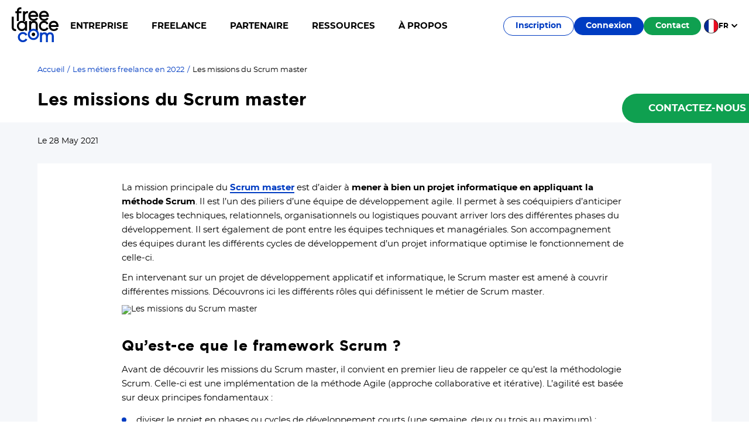

--- FILE ---
content_type: text/html; charset=UTF-8
request_url: https://www.freelance.com/metiers-freelance/missions-scrum-master/
body_size: 54810
content:
<!DOCTYPE html>
<html  lang="fr">
<head><meta charset="utf-8">
<meta name="viewport" content="width=device-width, initial-scale=1">
<title>Quelles sont les missions du Scrum master ? - freelance.com</title>
<link rel="preconnect" href crossorigin="anonymous">
<link rel="preconnect" href="//www.google-analytics.com" crossorigin="anonymous">
<link rel="preconnect" href="//www.googletagmanager.com" crossorigin="anonymous">
<link rel="preconnect" href="//app.plezi.co" crossorigin="anonymous">
<link rel="preload" as="font" href="https://www.freelance.com/fonts/gotham-bold.woff2" type="font/woff2" crossorigin="anonymous">
<link rel="preload" as="font" href="https://www.freelance.com/fonts/montserrat-semibold-webfont.woff2" type="font/woff2" crossorigin="anonymous">
<link rel="preload" as="font" href="https://www.freelance.com/fonts/montserrat-bold-webfont.woff2" type="font/woff2" crossorigin="anonymous">
<link rel="preload" as="font" href="https://www.freelance.com/fonts/montserrat-regular-webfont.woff2" type="font/woff2" crossorigin="anonymous">
<link rel="preload" as="font" href="https://www.freelance.com/fonts/worksans-bold.woff2" type="font/woff2" crossorigin="anonymous">
<link rel="icon" type="image/x-icon" href="https://www.freelance.com/favicon/favicon.ico">
<link rel="icon" type="image/png" sizes="32x32" href="https://www.freelance.com/favicon/favicon-32x32.png">
<link rel="icon" type="image/png" sizes="16x16" href="https://www.freelance.com/favicon/favicon-16x16.png">
<script src="https://widget.trustpilot.com/bootstrap/v5/tp.widget.sync.bootstrap.min.js" type="didomi/javascript" async></script>
<style> </style>
<meta property="og:type" content="website">
<meta name="google-site-verification" content="RPv2KYkriT-KV0gSc3TuMRBNptLl00EJeMp8d-zCwXg">
<meta property="twitter:card" content="summary_large_image">
<meta name="description" content="Le Scrum master est amené à couvrir différentes missions. Découvrez les différents rôles qui définissent le métier de Scrum master.">
<meta property="og:title" content="Quelles sont les missions du Scrum master ? - freelance.com">
<meta property="og:description" content="Le Scrum master est amené à couvrir différentes missions. Découvrez les différents rôles qui définissent le métier de Scrum master.">
<meta property="og:url" content="/metiers-freelance/missions-scrum-master/">
<meta property="og:image" content="https://wp.freelance.com/wp-content/uploads/2021/05/missions-scrum-master-scaled-e1622208053260.jpeg">
<link rel="canonical" href="/metiers-freelance/missions-scrum-master/" data-hid="e3fa780">
<link rel="alternate" hreflang="fr" href="/metiers-freelance/missions-scrum-master/">
<link rel="alternate" hreflang="x-default" href="/metiers-freelance/missions-scrum-master/">
<link rel="alternate" type="application/rss+xml" title="freelance_feeds" href="/feed.xml">
<script type="application/ld+json">{"@context":"https://schema.org","@type":"WebPage","@id":"/#webpage","url":"/metiers-freelance/missions-scrum-master/","name":"Les missions du Scrum master","datePublished":"28 May 2021","dateModified":"28 May 2021","description":"Le Scrum master est amené à couvrir différentes missions. Découvrez les différents rôles qui définissent le métier de Scrum master.","isPartOf":{"@type":"WebSite","@id":"/#website","url":"/","name":"Freelance.com","description":"Partenaire de l'entreprise étendue"}}</script>
<script type="application/ld+json">{"@context":"https://schema.org","@type":"BreadcrumbList","itemListElement":[{"@type":"ListItem","position":1,"name":"Trouvez les meilleurs Freelances et PME avec Freelance.com","item":"/"},{"@type":"ListItem","position":2,"name":"Les métiers freelance en 2022","item":"/metiers-freelance/"},{"@type":"ListItem","position":3,"name":"Les missions du Scrum master"}]}</script>
<style>[data-v-cf841dc1]:root{font-size:62.5%;--main-color:#003cc2;--secondary-color:#29abdf;--white:#fff;--black:#000;--blue:#003cc2;--pink:#f5d2d2;--color-green:#0fa050;--yellow:#f0d200;--orange:#f08050;--red:#ea1c30;--darkpink:#ee4959;--light-grey:#f5f7fa;--light-green:#20d5a4;--light-pink:#f7dbdb;--grey:#efeeec;--dark-grey:#b2b2b2;--dark-blue:#1b2b4f;--magenta:#c4007a;--main-dark-grey:#292d32;--main-light-grey:#f5f5f5;--main-dark-blue:#1b2b4f;--primary-font:"Montserrat",sans-serif;--secondary-font:"Gotham",sans-serif;--tertiary-font:"Work sans",sans-serif;--h1:42px;--h2:30px;--h3:26px;--h4:18px;--p:14px;--thin:100;--extra-light:200;--light:300;--regular:400;--medium:500;--semi-bold:600;--bold:700;--extra-bold:800;--black:900}html[data-v-cf841dc1]{box-sizing:border-box}*[data-v-cf841dc1],[data-v-cf841dc1]:after,[data-v-cf841dc1]:before{box-sizing:inherit}.container[data-v-cf841dc1]{margin:0 auto;max-width:90%}@media (min-width:1450px){.container[data-v-cf841dc1]{max-width:130rem}}.c-singlePost .container[data-v-cf841dc1]{max-width:90%}@media (min-width:640px){.c-singlePost .container[data-v-cf841dc1]{max-width:60%}}@media (min-width:1070px){.c-singlePost .container[data-v-cf841dc1]{max-width:80%}}.container--fluid[data-v-cf841dc1]{margin:0;max-width:100%}[class^=row][data-v-cf841dc1]{display:flex;flex:0 1 auto;flex-direction:row;flex-wrap:wrap;width:100%}[class*="--row-reverse"][data-v-cf841dc1]{flex-direction:row-reverse}[class*="--column"][data-v-cf841dc1]{flex-direction:column}[class*="--column-reverse"][data-v-cf841dc1]{flex-direction:column-reverse}[class*="--nowrap"][data-v-cf841dc1]{flex-wrap:nowrap}[class*="--wrap"][data-v-cf841dc1]{flex-wrap:wrap}[class*="--justify-start"][data-v-cf841dc1]{justify-content:flex-start}[class*="--justify-end"][data-v-cf841dc1]{justify-content:flex-end}[class*="--justify-center"][data-v-cf841dc1]{justify-content:center}[class*="--justify-around"][data-v-cf841dc1]{justify-content:space-around}[class*="--justify-between"][data-v-cf841dc1]{justify-content:space-between}[class*="--justify-evenly"][data-v-cf841dc1]{justify-content:space-evenly}[class*="--align-start"][data-v-cf841dc1]{align-items:flex-start}[class*="--align-end"][data-v-cf841dc1]{align-items:flex-end}[class*="--align-center"][data-v-cf841dc1]{align-items:center}[class*="--align-stretch"][data-v-cf841dc1]{align-items:stretch}[class*="--align-baseline"][data-v-cf841dc1]{align-items:baseline}.column[data-v-cf841dc1],.columns[data-v-cf841dc1]{width:100%}.column[data-v-cf841dc1]:after,.columns[data-v-cf841dc1]:after{clear:both;content:"";display:table}.small-1[data-v-cf841dc1]{flex-basis:8.33333%;max-width:8.33333%}.small-2[data-v-cf841dc1]{flex-basis:16.66667%;max-width:16.66667%}.small-3[data-v-cf841dc1]{flex-basis:25%;max-width:25%}.small-4[data-v-cf841dc1]{flex-basis:33.33333%;max-width:33.33333%}.small-5[data-v-cf841dc1]{flex-basis:41.66667%;max-width:41.66667%}.small-6[data-v-cf841dc1]{flex-basis:50%;max-width:50%}.small-7[data-v-cf841dc1]{flex-basis:58.33333%;max-width:58.33333%}.small-8[data-v-cf841dc1]{flex-basis:66.66667%;max-width:66.66667%}.small-9[data-v-cf841dc1]{flex-basis:75%;max-width:75%}.small-10[data-v-cf841dc1]{flex-basis:83.33333%;max-width:83.33333%}.small-11[data-v-cf841dc1]{flex-basis:91.66667%;max-width:91.66667%}.small-12[data-v-cf841dc1]{flex-basis:100%;max-width:100%}.hide-for-small-down[data-v-cf841dc1],.hide-for-small-up[data-v-cf841dc1]{display:none!important}.small-column-centered[data-v-cf841dc1]{align-items:center}.small-row-centered[data-v-cf841dc1]{justify-content:center!important}@media screen and (min-width:640px){.medium-1[data-v-cf841dc1]{flex-basis:8.33333%;max-width:8.33333%}.medium-2[data-v-cf841dc1]{flex-basis:16.66667%;max-width:16.66667%}.medium-3[data-v-cf841dc1]{flex-basis:25%;max-width:25%}.medium-4[data-v-cf841dc1]{flex-basis:33.33333%;max-width:33.33333%}.medium-5[data-v-cf841dc1]{flex-basis:41.66667%;max-width:41.66667%}.medium-6[data-v-cf841dc1]{flex-basis:50%;max-width:50%}.medium-7[data-v-cf841dc1]{flex-basis:58.33333%;max-width:58.33333%}.medium-8[data-v-cf841dc1]{flex-basis:66.66667%;max-width:66.66667%}.medium-9[data-v-cf841dc1]{flex-basis:75%;max-width:75%}.medium-10[data-v-cf841dc1]{flex-basis:83.33333%;max-width:83.33333%}.medium-11[data-v-cf841dc1]{flex-basis:91.66667%;max-width:91.66667%}.medium-12[data-v-cf841dc1]{flex-basis:100%;max-width:100%}}@media screen and (max-width:640px){.hide-for-medium-down[data-v-cf841dc1]{display:none!important}}@media screen and (min-width:640px){.hide-for-medium-up[data-v-cf841dc1]{display:none!important}}@media screen and (max-width:640px){.medium-column-centered[data-v-cf841dc1]{align-items:center}.medium-row-centered[data-v-cf841dc1]{justify-content:center!important}}@media screen and (min-width:1070px){.large-1[data-v-cf841dc1]{flex-basis:8.33333%;max-width:8.33333%}.large-2[data-v-cf841dc1]{flex-basis:16.66667%;max-width:16.66667%}.large-3[data-v-cf841dc1]{flex-basis:25%;max-width:25%}.large-4[data-v-cf841dc1]{flex-basis:33.33333%;max-width:33.33333%}.large-5[data-v-cf841dc1]{flex-basis:41.66667%;max-width:41.66667%}.large-6[data-v-cf841dc1]{flex-basis:50%;max-width:50%}.large-7[data-v-cf841dc1]{flex-basis:58.33333%;max-width:58.33333%}.large-8[data-v-cf841dc1]{flex-basis:66.66667%;max-width:66.66667%}.large-9[data-v-cf841dc1]{flex-basis:75%;max-width:75%}.large-10[data-v-cf841dc1]{flex-basis:83.33333%;max-width:83.33333%}.large-11[data-v-cf841dc1]{flex-basis:91.66667%;max-width:91.66667%}.large-12[data-v-cf841dc1]{flex-basis:100%;max-width:100%}}@media screen and (max-width:1070px){.hide-for-large-down[data-v-cf841dc1]{display:none!important}}@media screen and (min-width:1070px){.hide-for-large-up[data-v-cf841dc1]{display:none!important}}@media screen and (max-width:1070px){.large-column-centered[data-v-cf841dc1]{align-items:center}.large-row-centered[data-v-cf841dc1]{justify-content:center!important}}@media screen and (min-width:1280px){.xlarge-1[data-v-cf841dc1]{flex-basis:8.33333%;max-width:8.33333%}.xlarge-2[data-v-cf841dc1]{flex-basis:16.66667%;max-width:16.66667%}.xlarge-3[data-v-cf841dc1]{flex-basis:25%;max-width:25%}.xlarge-4[data-v-cf841dc1]{flex-basis:33.33333%;max-width:33.33333%}.xlarge-5[data-v-cf841dc1]{flex-basis:41.66667%;max-width:41.66667%}.xlarge-6[data-v-cf841dc1]{flex-basis:50%;max-width:50%}.xlarge-7[data-v-cf841dc1]{flex-basis:58.33333%;max-width:58.33333%}.xlarge-8[data-v-cf841dc1]{flex-basis:66.66667%;max-width:66.66667%}.xlarge-9[data-v-cf841dc1]{flex-basis:75%;max-width:75%}.xlarge-10[data-v-cf841dc1]{flex-basis:83.33333%;max-width:83.33333%}.xlarge-11[data-v-cf841dc1]{flex-basis:91.66667%;max-width:91.66667%}.xlarge-12[data-v-cf841dc1]{flex-basis:100%;max-width:100%}}@media screen and (max-width:1280px){.hide-for-xlarge-down[data-v-cf841dc1]{display:none!important}}@media screen and (min-width:1280px){.hide-for-xlarge-up[data-v-cf841dc1]{display:none!important}}@media screen and (max-width:1280px){.xlarge-column-centered[data-v-cf841dc1]{align-items:center}.xlarge-row-centered[data-v-cf841dc1]{justify-content:center!important}}@media screen and (min-width:1440px){.xxlarge-1[data-v-cf841dc1]{flex-basis:8.33333%;max-width:8.33333%}.xxlarge-2[data-v-cf841dc1]{flex-basis:16.66667%;max-width:16.66667%}.xxlarge-3[data-v-cf841dc1]{flex-basis:25%;max-width:25%}.xxlarge-4[data-v-cf841dc1]{flex-basis:33.33333%;max-width:33.33333%}.xxlarge-5[data-v-cf841dc1]{flex-basis:41.66667%;max-width:41.66667%}.xxlarge-6[data-v-cf841dc1]{flex-basis:50%;max-width:50%}.xxlarge-7[data-v-cf841dc1]{flex-basis:58.33333%;max-width:58.33333%}.xxlarge-8[data-v-cf841dc1]{flex-basis:66.66667%;max-width:66.66667%}.xxlarge-9[data-v-cf841dc1]{flex-basis:75%;max-width:75%}.xxlarge-10[data-v-cf841dc1]{flex-basis:83.33333%;max-width:83.33333%}.xxlarge-11[data-v-cf841dc1]{flex-basis:91.66667%;max-width:91.66667%}.xxlarge-12[data-v-cf841dc1]{flex-basis:100%;max-width:100%}}@media screen and (max-width:1440px){.hide-for-xxlarge-down[data-v-cf841dc1]{display:none!important}}@media screen and (min-width:1440px){.hide-for-xxlarge-up[data-v-cf841dc1]{display:none!important}}@media screen and (max-width:1440px){.xxlarge-column-centered[data-v-cf841dc1]{align-items:center}.xxlarge-row-centered[data-v-cf841dc1]{justify-content:center!important}}.c-logo[data-v-cf841dc1]{position:relative;width:80px;z-index:101}.c-logo .st1[data-v-cf841dc1]{fill:#003cc2}</style>
<style>[data-v-cf5c2126]:root{font-size:62.5%;--main-color:#003cc2;--secondary-color:#29abdf;--white:#fff;--black:#000;--blue:#003cc2;--pink:#f5d2d2;--color-green:#0fa050;--yellow:#f0d200;--orange:#f08050;--red:#ea1c30;--darkpink:#ee4959;--light-grey:#f5f7fa;--light-green:#20d5a4;--light-pink:#f7dbdb;--grey:#efeeec;--dark-grey:#b2b2b2;--dark-blue:#1b2b4f;--magenta:#c4007a;--main-dark-grey:#292d32;--main-light-grey:#f5f5f5;--main-dark-blue:#1b2b4f;--primary-font:"Montserrat",sans-serif;--secondary-font:"Gotham",sans-serif;--tertiary-font:"Work sans",sans-serif;--h1:42px;--h2:30px;--h3:26px;--h4:18px;--p:14px;--thin:100;--extra-light:200;--light:300;--regular:400;--medium:500;--semi-bold:600;--bold:700;--extra-bold:800;--black:900}html[data-v-cf5c2126]{box-sizing:border-box}*[data-v-cf5c2126],[data-v-cf5c2126]:after,[data-v-cf5c2126]:before{box-sizing:inherit}.container[data-v-cf5c2126]{margin:0 auto;max-width:90%}@media (min-width:1450px){.container[data-v-cf5c2126]{max-width:130rem}}.c-singlePost .container[data-v-cf5c2126]{max-width:90%}@media (min-width:640px){.c-singlePost .container[data-v-cf5c2126]{max-width:60%}}@media (min-width:1070px){.c-singlePost .container[data-v-cf5c2126]{max-width:80%}}.container--fluid[data-v-cf5c2126]{margin:0;max-width:100%}[class^=row][data-v-cf5c2126]{display:flex;flex:0 1 auto;flex-direction:row;flex-wrap:wrap;width:100%}[class*="--row-reverse"][data-v-cf5c2126]{flex-direction:row-reverse}[class*="--column"][data-v-cf5c2126]{flex-direction:column}[class*="--column-reverse"][data-v-cf5c2126]{flex-direction:column-reverse}[class*="--nowrap"][data-v-cf5c2126]{flex-wrap:nowrap}[class*="--wrap"][data-v-cf5c2126]{flex-wrap:wrap}[class*="--justify-start"][data-v-cf5c2126]{justify-content:flex-start}[class*="--justify-end"][data-v-cf5c2126]{justify-content:flex-end}[class*="--justify-center"][data-v-cf5c2126]{justify-content:center}[class*="--justify-around"][data-v-cf5c2126]{justify-content:space-around}[class*="--justify-between"][data-v-cf5c2126]{justify-content:space-between}[class*="--justify-evenly"][data-v-cf5c2126]{justify-content:space-evenly}[class*="--align-start"][data-v-cf5c2126]{align-items:flex-start}[class*="--align-end"][data-v-cf5c2126]{align-items:flex-end}[class*="--align-center"][data-v-cf5c2126]{align-items:center}[class*="--align-stretch"][data-v-cf5c2126]{align-items:stretch}[class*="--align-baseline"][data-v-cf5c2126]{align-items:baseline}.column[data-v-cf5c2126],.columns[data-v-cf5c2126]{width:100%}.column[data-v-cf5c2126]:after,.columns[data-v-cf5c2126]:after{clear:both;content:"";display:table}.small-1[data-v-cf5c2126]{flex-basis:8.33333%;max-width:8.33333%}.small-2[data-v-cf5c2126]{flex-basis:16.66667%;max-width:16.66667%}.small-3[data-v-cf5c2126]{flex-basis:25%;max-width:25%}.small-4[data-v-cf5c2126]{flex-basis:33.33333%;max-width:33.33333%}.small-5[data-v-cf5c2126]{flex-basis:41.66667%;max-width:41.66667%}.small-6[data-v-cf5c2126]{flex-basis:50%;max-width:50%}.small-7[data-v-cf5c2126]{flex-basis:58.33333%;max-width:58.33333%}.small-8[data-v-cf5c2126]{flex-basis:66.66667%;max-width:66.66667%}.small-9[data-v-cf5c2126]{flex-basis:75%;max-width:75%}.small-10[data-v-cf5c2126]{flex-basis:83.33333%;max-width:83.33333%}.small-11[data-v-cf5c2126]{flex-basis:91.66667%;max-width:91.66667%}.small-12[data-v-cf5c2126]{flex-basis:100%;max-width:100%}.hide-for-small-down[data-v-cf5c2126],.hide-for-small-up[data-v-cf5c2126]{display:none!important}.small-column-centered[data-v-cf5c2126]{align-items:center}.small-row-centered[data-v-cf5c2126]{justify-content:center!important}@media screen and (min-width:640px){.medium-1[data-v-cf5c2126]{flex-basis:8.33333%;max-width:8.33333%}.medium-2[data-v-cf5c2126]{flex-basis:16.66667%;max-width:16.66667%}.medium-3[data-v-cf5c2126]{flex-basis:25%;max-width:25%}.medium-4[data-v-cf5c2126]{flex-basis:33.33333%;max-width:33.33333%}.medium-5[data-v-cf5c2126]{flex-basis:41.66667%;max-width:41.66667%}.medium-6[data-v-cf5c2126]{flex-basis:50%;max-width:50%}.medium-7[data-v-cf5c2126]{flex-basis:58.33333%;max-width:58.33333%}.medium-8[data-v-cf5c2126]{flex-basis:66.66667%;max-width:66.66667%}.medium-9[data-v-cf5c2126]{flex-basis:75%;max-width:75%}.medium-10[data-v-cf5c2126]{flex-basis:83.33333%;max-width:83.33333%}.medium-11[data-v-cf5c2126]{flex-basis:91.66667%;max-width:91.66667%}.medium-12[data-v-cf5c2126]{flex-basis:100%;max-width:100%}}@media screen and (max-width:640px){.hide-for-medium-down[data-v-cf5c2126]{display:none!important}}@media screen and (min-width:640px){.hide-for-medium-up[data-v-cf5c2126]{display:none!important}}@media screen and (max-width:640px){.medium-column-centered[data-v-cf5c2126]{align-items:center}.medium-row-centered[data-v-cf5c2126]{justify-content:center!important}}@media screen and (min-width:1070px){.large-1[data-v-cf5c2126]{flex-basis:8.33333%;max-width:8.33333%}.large-2[data-v-cf5c2126]{flex-basis:16.66667%;max-width:16.66667%}.large-3[data-v-cf5c2126]{flex-basis:25%;max-width:25%}.large-4[data-v-cf5c2126]{flex-basis:33.33333%;max-width:33.33333%}.large-5[data-v-cf5c2126]{flex-basis:41.66667%;max-width:41.66667%}.large-6[data-v-cf5c2126]{flex-basis:50%;max-width:50%}.large-7[data-v-cf5c2126]{flex-basis:58.33333%;max-width:58.33333%}.large-8[data-v-cf5c2126]{flex-basis:66.66667%;max-width:66.66667%}.large-9[data-v-cf5c2126]{flex-basis:75%;max-width:75%}.large-10[data-v-cf5c2126]{flex-basis:83.33333%;max-width:83.33333%}.large-11[data-v-cf5c2126]{flex-basis:91.66667%;max-width:91.66667%}.large-12[data-v-cf5c2126]{flex-basis:100%;max-width:100%}}@media screen and (max-width:1070px){.hide-for-large-down[data-v-cf5c2126]{display:none!important}}@media screen and (min-width:1070px){.hide-for-large-up[data-v-cf5c2126]{display:none!important}}@media screen and (max-width:1070px){.large-column-centered[data-v-cf5c2126]{align-items:center}.large-row-centered[data-v-cf5c2126]{justify-content:center!important}}@media screen and (min-width:1280px){.xlarge-1[data-v-cf5c2126]{flex-basis:8.33333%;max-width:8.33333%}.xlarge-2[data-v-cf5c2126]{flex-basis:16.66667%;max-width:16.66667%}.xlarge-3[data-v-cf5c2126]{flex-basis:25%;max-width:25%}.xlarge-4[data-v-cf5c2126]{flex-basis:33.33333%;max-width:33.33333%}.xlarge-5[data-v-cf5c2126]{flex-basis:41.66667%;max-width:41.66667%}.xlarge-6[data-v-cf5c2126]{flex-basis:50%;max-width:50%}.xlarge-7[data-v-cf5c2126]{flex-basis:58.33333%;max-width:58.33333%}.xlarge-8[data-v-cf5c2126]{flex-basis:66.66667%;max-width:66.66667%}.xlarge-9[data-v-cf5c2126]{flex-basis:75%;max-width:75%}.xlarge-10[data-v-cf5c2126]{flex-basis:83.33333%;max-width:83.33333%}.xlarge-11[data-v-cf5c2126]{flex-basis:91.66667%;max-width:91.66667%}.xlarge-12[data-v-cf5c2126]{flex-basis:100%;max-width:100%}}@media screen and (max-width:1280px){.hide-for-xlarge-down[data-v-cf5c2126]{display:none!important}}@media screen and (min-width:1280px){.hide-for-xlarge-up[data-v-cf5c2126]{display:none!important}}@media screen and (max-width:1280px){.xlarge-column-centered[data-v-cf5c2126]{align-items:center}.xlarge-row-centered[data-v-cf5c2126]{justify-content:center!important}}@media screen and (min-width:1440px){.xxlarge-1[data-v-cf5c2126]{flex-basis:8.33333%;max-width:8.33333%}.xxlarge-2[data-v-cf5c2126]{flex-basis:16.66667%;max-width:16.66667%}.xxlarge-3[data-v-cf5c2126]{flex-basis:25%;max-width:25%}.xxlarge-4[data-v-cf5c2126]{flex-basis:33.33333%;max-width:33.33333%}.xxlarge-5[data-v-cf5c2126]{flex-basis:41.66667%;max-width:41.66667%}.xxlarge-6[data-v-cf5c2126]{flex-basis:50%;max-width:50%}.xxlarge-7[data-v-cf5c2126]{flex-basis:58.33333%;max-width:58.33333%}.xxlarge-8[data-v-cf5c2126]{flex-basis:66.66667%;max-width:66.66667%}.xxlarge-9[data-v-cf5c2126]{flex-basis:75%;max-width:75%}.xxlarge-10[data-v-cf5c2126]{flex-basis:83.33333%;max-width:83.33333%}.xxlarge-11[data-v-cf5c2126]{flex-basis:91.66667%;max-width:91.66667%}.xxlarge-12[data-v-cf5c2126]{flex-basis:100%;max-width:100%}}@media screen and (max-width:1440px){.hide-for-xxlarge-down[data-v-cf5c2126]{display:none!important}}@media screen and (min-width:1440px){.hide-for-xxlarge-up[data-v-cf5c2126]{display:none!important}}@media screen and (max-width:1440px){.xxlarge-column-centered[data-v-cf5c2126]{align-items:center}.xxlarge-row-centered[data-v-cf5c2126]{justify-content:center!important}}.menu-second-level .menu-item>.menu-item-link .image[data-v-cf5c2126]{height:65px;width:65px}.menu-second-level .menu-item>.menu-item-link .title[data-v-cf5c2126]{color:var(--black);font-size:1.6rem;font-weight:var(--semi-bold);margin-bottom:1rem}.menu-second-level .menu-item>.menu-item-link .text[data-v-cf5c2126] p{color:rgba(27,43,79,.5);font-size:1.3rem;line-height:1.3;margin:0}.menu-second-level .menu-item>.menu-item-link[data-v-cf5c2126]:hover{background-color:#fff;box-shadow:0 4px 4px 0 rgba(0,0,0,.05)}.menu-second-level .menu-item>.menu-item-link:hover .title[data-v-cf5c2126]{color:var(--main-color)}.menu-second-level.one[data-v-cf5c2126]{background-color:var(--main-light-grey);box-shadow:0 14px 24px 0 rgba(0,0,0,.2);display:none;left:0;padding:2rem 3.6rem;position:absolute;top:9rem;width:100%;z-index:1000}.menu-second-level.one .menu-wrap[data-v-cf5c2126]{display:flex;gap:2.5rem}.menu-second-level.one .menu-wrap .menu-item[data-v-cf5c2126]{flex:1}.menu-second-level.one .menu-item:last-child>.menu-item-link[data-v-cf5c2126]:after{display:none}.menu-second-level.one .menu-item>.menu-item-link[data-v-cf5c2126]{align-items:flex-start;border-radius:1rem;color:unset;display:flex;gap:1.5rem;justify-content:space-between;padding:1rem;position:relative}.menu-second-level.one .menu-item>.menu-item-link[data-v-cf5c2126]:after{background-color:#efeeec;content:"";height:100%;position:absolute;right:-1.3rem;top:0;width:1px}.menu-second-level.two .menu-item-link[data-v-cf5c2126]{margin:2rem 0}.menu-second-level.two .menu-item>.menu-item-link[data-v-cf5c2126]{align-items:flex-start;border-radius:1rem;color:unset;display:flex;gap:1.5rem;justify-content:flex-start;padding:1rem;position:relative}</style>
<style>[data-v-436d1817]:root{font-size:62.5%;--main-color:#003cc2;--secondary-color:#29abdf;--white:#fff;--black:#000;--blue:#003cc2;--pink:#f5d2d2;--color-green:#0fa050;--yellow:#f0d200;--orange:#f08050;--red:#ea1c30;--darkpink:#ee4959;--light-grey:#f5f7fa;--light-green:#20d5a4;--light-pink:#f7dbdb;--grey:#efeeec;--dark-grey:#b2b2b2;--dark-blue:#1b2b4f;--magenta:#c4007a;--main-dark-grey:#292d32;--main-light-grey:#f5f5f5;--main-dark-blue:#1b2b4f;--primary-font:"Montserrat",sans-serif;--secondary-font:"Gotham",sans-serif;--tertiary-font:"Work sans",sans-serif;--h1:42px;--h2:30px;--h3:26px;--h4:18px;--p:14px;--thin:100;--extra-light:200;--light:300;--regular:400;--medium:500;--semi-bold:600;--bold:700;--extra-bold:800;--black:900}html[data-v-436d1817]{box-sizing:border-box}*[data-v-436d1817],[data-v-436d1817]:after,[data-v-436d1817]:before{box-sizing:inherit}.container[data-v-436d1817]{margin:0 auto;max-width:90%}@media (min-width:1450px){.container[data-v-436d1817]{max-width:130rem}}.c-singlePost .container[data-v-436d1817]{max-width:90%}@media (min-width:640px){.c-singlePost .container[data-v-436d1817]{max-width:60%}}@media (min-width:1070px){.c-singlePost .container[data-v-436d1817]{max-width:80%}}.container--fluid[data-v-436d1817]{margin:0;max-width:100%}[class^=row][data-v-436d1817]{display:flex;flex:0 1 auto;flex-direction:row;flex-wrap:wrap;width:100%}[class*="--row-reverse"][data-v-436d1817]{flex-direction:row-reverse}[class*="--column"][data-v-436d1817]{flex-direction:column}[class*="--column-reverse"][data-v-436d1817]{flex-direction:column-reverse}[class*="--nowrap"][data-v-436d1817]{flex-wrap:nowrap}[class*="--wrap"][data-v-436d1817]{flex-wrap:wrap}[class*="--justify-start"][data-v-436d1817]{justify-content:flex-start}[class*="--justify-end"][data-v-436d1817]{justify-content:flex-end}[class*="--justify-center"][data-v-436d1817]{justify-content:center}[class*="--justify-around"][data-v-436d1817]{justify-content:space-around}[class*="--justify-between"][data-v-436d1817]{justify-content:space-between}[class*="--justify-evenly"][data-v-436d1817]{justify-content:space-evenly}[class*="--align-start"][data-v-436d1817]{align-items:flex-start}[class*="--align-end"][data-v-436d1817]{align-items:flex-end}[class*="--align-center"][data-v-436d1817]{align-items:center}[class*="--align-stretch"][data-v-436d1817]{align-items:stretch}[class*="--align-baseline"][data-v-436d1817]{align-items:baseline}.column[data-v-436d1817],.columns[data-v-436d1817]{width:100%}.column[data-v-436d1817]:after,.columns[data-v-436d1817]:after{clear:both;content:"";display:table}.small-1[data-v-436d1817]{flex-basis:8.33333%;max-width:8.33333%}.small-2[data-v-436d1817]{flex-basis:16.66667%;max-width:16.66667%}.small-3[data-v-436d1817]{flex-basis:25%;max-width:25%}.small-4[data-v-436d1817]{flex-basis:33.33333%;max-width:33.33333%}.small-5[data-v-436d1817]{flex-basis:41.66667%;max-width:41.66667%}.small-6[data-v-436d1817]{flex-basis:50%;max-width:50%}.small-7[data-v-436d1817]{flex-basis:58.33333%;max-width:58.33333%}.small-8[data-v-436d1817]{flex-basis:66.66667%;max-width:66.66667%}.small-9[data-v-436d1817]{flex-basis:75%;max-width:75%}.small-10[data-v-436d1817]{flex-basis:83.33333%;max-width:83.33333%}.small-11[data-v-436d1817]{flex-basis:91.66667%;max-width:91.66667%}.small-12[data-v-436d1817]{flex-basis:100%;max-width:100%}.hide-for-small-down[data-v-436d1817],.hide-for-small-up[data-v-436d1817]{display:none!important}.small-column-centered[data-v-436d1817]{align-items:center}.small-row-centered[data-v-436d1817]{justify-content:center!important}@media screen and (min-width:640px){.medium-1[data-v-436d1817]{flex-basis:8.33333%;max-width:8.33333%}.medium-2[data-v-436d1817]{flex-basis:16.66667%;max-width:16.66667%}.medium-3[data-v-436d1817]{flex-basis:25%;max-width:25%}.medium-4[data-v-436d1817]{flex-basis:33.33333%;max-width:33.33333%}.medium-5[data-v-436d1817]{flex-basis:41.66667%;max-width:41.66667%}.medium-6[data-v-436d1817]{flex-basis:50%;max-width:50%}.medium-7[data-v-436d1817]{flex-basis:58.33333%;max-width:58.33333%}.medium-8[data-v-436d1817]{flex-basis:66.66667%;max-width:66.66667%}.medium-9[data-v-436d1817]{flex-basis:75%;max-width:75%}.medium-10[data-v-436d1817]{flex-basis:83.33333%;max-width:83.33333%}.medium-11[data-v-436d1817]{flex-basis:91.66667%;max-width:91.66667%}.medium-12[data-v-436d1817]{flex-basis:100%;max-width:100%}}@media screen and (max-width:640px){.hide-for-medium-down[data-v-436d1817]{display:none!important}}@media screen and (min-width:640px){.hide-for-medium-up[data-v-436d1817]{display:none!important}}@media screen and (max-width:640px){.medium-column-centered[data-v-436d1817]{align-items:center}.medium-row-centered[data-v-436d1817]{justify-content:center!important}}@media screen and (min-width:1070px){.large-1[data-v-436d1817]{flex-basis:8.33333%;max-width:8.33333%}.large-2[data-v-436d1817]{flex-basis:16.66667%;max-width:16.66667%}.large-3[data-v-436d1817]{flex-basis:25%;max-width:25%}.large-4[data-v-436d1817]{flex-basis:33.33333%;max-width:33.33333%}.large-5[data-v-436d1817]{flex-basis:41.66667%;max-width:41.66667%}.large-6[data-v-436d1817]{flex-basis:50%;max-width:50%}.large-7[data-v-436d1817]{flex-basis:58.33333%;max-width:58.33333%}.large-8[data-v-436d1817]{flex-basis:66.66667%;max-width:66.66667%}.large-9[data-v-436d1817]{flex-basis:75%;max-width:75%}.large-10[data-v-436d1817]{flex-basis:83.33333%;max-width:83.33333%}.large-11[data-v-436d1817]{flex-basis:91.66667%;max-width:91.66667%}.large-12[data-v-436d1817]{flex-basis:100%;max-width:100%}}@media screen and (max-width:1070px){.hide-for-large-down[data-v-436d1817]{display:none!important}}@media screen and (min-width:1070px){.hide-for-large-up[data-v-436d1817]{display:none!important}}@media screen and (max-width:1070px){.large-column-centered[data-v-436d1817]{align-items:center}.large-row-centered[data-v-436d1817]{justify-content:center!important}}@media screen and (min-width:1280px){.xlarge-1[data-v-436d1817]{flex-basis:8.33333%;max-width:8.33333%}.xlarge-2[data-v-436d1817]{flex-basis:16.66667%;max-width:16.66667%}.xlarge-3[data-v-436d1817]{flex-basis:25%;max-width:25%}.xlarge-4[data-v-436d1817]{flex-basis:33.33333%;max-width:33.33333%}.xlarge-5[data-v-436d1817]{flex-basis:41.66667%;max-width:41.66667%}.xlarge-6[data-v-436d1817]{flex-basis:50%;max-width:50%}.xlarge-7[data-v-436d1817]{flex-basis:58.33333%;max-width:58.33333%}.xlarge-8[data-v-436d1817]{flex-basis:66.66667%;max-width:66.66667%}.xlarge-9[data-v-436d1817]{flex-basis:75%;max-width:75%}.xlarge-10[data-v-436d1817]{flex-basis:83.33333%;max-width:83.33333%}.xlarge-11[data-v-436d1817]{flex-basis:91.66667%;max-width:91.66667%}.xlarge-12[data-v-436d1817]{flex-basis:100%;max-width:100%}}@media screen and (max-width:1280px){.hide-for-xlarge-down[data-v-436d1817]{display:none!important}}@media screen and (min-width:1280px){.hide-for-xlarge-up[data-v-436d1817]{display:none!important}}@media screen and (max-width:1280px){.xlarge-column-centered[data-v-436d1817]{align-items:center}.xlarge-row-centered[data-v-436d1817]{justify-content:center!important}}@media screen and (min-width:1440px){.xxlarge-1[data-v-436d1817]{flex-basis:8.33333%;max-width:8.33333%}.xxlarge-2[data-v-436d1817]{flex-basis:16.66667%;max-width:16.66667%}.xxlarge-3[data-v-436d1817]{flex-basis:25%;max-width:25%}.xxlarge-4[data-v-436d1817]{flex-basis:33.33333%;max-width:33.33333%}.xxlarge-5[data-v-436d1817]{flex-basis:41.66667%;max-width:41.66667%}.xxlarge-6[data-v-436d1817]{flex-basis:50%;max-width:50%}.xxlarge-7[data-v-436d1817]{flex-basis:58.33333%;max-width:58.33333%}.xxlarge-8[data-v-436d1817]{flex-basis:66.66667%;max-width:66.66667%}.xxlarge-9[data-v-436d1817]{flex-basis:75%;max-width:75%}.xxlarge-10[data-v-436d1817]{flex-basis:83.33333%;max-width:83.33333%}.xxlarge-11[data-v-436d1817]{flex-basis:91.66667%;max-width:91.66667%}.xxlarge-12[data-v-436d1817]{flex-basis:100%;max-width:100%}}@media screen and (max-width:1440px){.hide-for-xxlarge-down[data-v-436d1817]{display:none!important}}@media screen and (min-width:1440px){.hide-for-xxlarge-up[data-v-436d1817]{display:none!important}}@media screen and (max-width:1440px){.xxlarge-column-centered[data-v-436d1817]{align-items:center}.xxlarge-row-centered[data-v-436d1817]{justify-content:center!important}}.menu-entreprise-second-level[data-v-436d1817]{background-color:var(--main-dark-blue);left:0;padding:0 3.6rem;position:absolute;top:9rem;width:100%;z-index:1000}.menu-entreprise-second-level .with-children[data-v-436d1817]{position:relative}.menu-entreprise-second-level .with-children .arrow-down[data-v-436d1817]{content:"";position:absolute;right:-13px;top:60%;transform:translateY(-50%) rotate(180deg);transition:all .2s ease}.menu-entreprise-second-level__wrap[data-v-436d1817]{display:flex}.menu-entreprise-second-level__item[data-v-436d1817]{padding:1.5rem 2rem}.menu-entreprise-second-level__item:hover .menu-entreprise-third-level[data-v-436d1817]{display:block}.menu-entreprise-second-level__item:hover .menu-entreprise-second-level__item-link[data-v-436d1817]{display:block;font-weight:var(--bold);position:relative}.menu-entreprise-second-level__item:hover .menu-entreprise-second-level__item-link[data-v-436d1817]:after{background-color:#fff;bottom:0;content:"";height:1px;left:0;position:absolute;width:100%}.menu-entreprise-second-level__item:hover .with-children .arrow-down[data-v-436d1817]{transform:translateY(-50%) rotate(0)}.menu-entreprise-second-level__item-link[data-v-436d1817]{color:var(--white);font-size:1.4rem}.menu-entreprise-third-level[data-v-436d1817]{background-color:var(--main-light-grey);box-shadow:0 14px 24px 0 rgba(0,0,0,.2);display:none;left:0;padding:2rem 5.5rem;position:absolute;top:4.8rem;width:100%}.menu-entreprise-third-level.one-level .menu-second-level.one[data-v-436d1817]{display:block;top:0}.menu-entreprise-third-level.two-level .menu-wrap[data-v-436d1817]{display:flex;gap:4rem}.menu-entreprise-third-level .one-level .menu-wrap>li[data-v-436d1817] nav>ul{display:flex;gap:2.5rem}.menu-entreprise-third-level>ul>li[data-v-436d1817]:not(:last-child){position:relative}.menu-entreprise-third-level>ul>li[data-v-436d1817]:not(:last-child):after{background-color:#efeeec;content:"";height:100%;position:absolute;right:-2rem;top:0;width:1px}.menu-entreprise-third-level>ul>li>a[data-v-436d1817]{color:rgba(27,43,79,.8);display:block;font-size:1.3rem;margin-bottom:2rem;text-transform:uppercase}.menu-entreprise-third-level>ul>li>nav>ul>li:last-child>a[data-v-436d1817]:after{display:none}</style>
<style>[data-v-77e0f5e5]:root{font-size:62.5%;--main-color:#003cc2;--secondary-color:#29abdf;--white:#fff;--black:#000;--blue:#003cc2;--pink:#f5d2d2;--color-green:#0fa050;--yellow:#f0d200;--orange:#f08050;--red:#ea1c30;--darkpink:#ee4959;--light-grey:#f5f7fa;--light-green:#20d5a4;--light-pink:#f7dbdb;--grey:#efeeec;--dark-grey:#b2b2b2;--dark-blue:#1b2b4f;--magenta:#c4007a;--main-dark-grey:#292d32;--main-light-grey:#f5f5f5;--main-dark-blue:#1b2b4f;--primary-font:"Montserrat",sans-serif;--secondary-font:"Gotham",sans-serif;--tertiary-font:"Work sans",sans-serif;--h1:42px;--h2:30px;--h3:26px;--h4:18px;--p:14px;--thin:100;--extra-light:200;--light:300;--regular:400;--medium:500;--semi-bold:600;--bold:700;--extra-bold:800;--black:900}html[data-v-77e0f5e5]{box-sizing:border-box}*[data-v-77e0f5e5],[data-v-77e0f5e5]:after,[data-v-77e0f5e5]:before{box-sizing:inherit}.container[data-v-77e0f5e5]{margin:0 auto;max-width:90%}@media (min-width:1450px){.container[data-v-77e0f5e5]{max-width:130rem}}.c-singlePost .container[data-v-77e0f5e5]{max-width:90%}@media (min-width:640px){.c-singlePost .container[data-v-77e0f5e5]{max-width:60%}}@media (min-width:1070px){.c-singlePost .container[data-v-77e0f5e5]{max-width:80%}}.container--fluid[data-v-77e0f5e5]{margin:0;max-width:100%}[class^=row][data-v-77e0f5e5]{display:flex;flex:0 1 auto;flex-direction:row;flex-wrap:wrap;width:100%}[class*="--row-reverse"][data-v-77e0f5e5]{flex-direction:row-reverse}[class*="--column"][data-v-77e0f5e5]{flex-direction:column}[class*="--column-reverse"][data-v-77e0f5e5]{flex-direction:column-reverse}[class*="--nowrap"][data-v-77e0f5e5]{flex-wrap:nowrap}[class*="--wrap"][data-v-77e0f5e5]{flex-wrap:wrap}[class*="--justify-start"][data-v-77e0f5e5]{justify-content:flex-start}[class*="--justify-end"][data-v-77e0f5e5]{justify-content:flex-end}[class*="--justify-center"][data-v-77e0f5e5]{justify-content:center}[class*="--justify-around"][data-v-77e0f5e5]{justify-content:space-around}[class*="--justify-between"][data-v-77e0f5e5]{justify-content:space-between}[class*="--justify-evenly"][data-v-77e0f5e5]{justify-content:space-evenly}[class*="--align-start"][data-v-77e0f5e5]{align-items:flex-start}[class*="--align-end"][data-v-77e0f5e5]{align-items:flex-end}[class*="--align-center"][data-v-77e0f5e5]{align-items:center}[class*="--align-stretch"][data-v-77e0f5e5]{align-items:stretch}[class*="--align-baseline"][data-v-77e0f5e5]{align-items:baseline}.column[data-v-77e0f5e5],.columns[data-v-77e0f5e5]{width:100%}.column[data-v-77e0f5e5]:after,.columns[data-v-77e0f5e5]:after{clear:both;content:"";display:table}.small-1[data-v-77e0f5e5]{flex-basis:8.33333%;max-width:8.33333%}.small-2[data-v-77e0f5e5]{flex-basis:16.66667%;max-width:16.66667%}.small-3[data-v-77e0f5e5]{flex-basis:25%;max-width:25%}.small-4[data-v-77e0f5e5]{flex-basis:33.33333%;max-width:33.33333%}.small-5[data-v-77e0f5e5]{flex-basis:41.66667%;max-width:41.66667%}.small-6[data-v-77e0f5e5]{flex-basis:50%;max-width:50%}.small-7[data-v-77e0f5e5]{flex-basis:58.33333%;max-width:58.33333%}.small-8[data-v-77e0f5e5]{flex-basis:66.66667%;max-width:66.66667%}.small-9[data-v-77e0f5e5]{flex-basis:75%;max-width:75%}.small-10[data-v-77e0f5e5]{flex-basis:83.33333%;max-width:83.33333%}.small-11[data-v-77e0f5e5]{flex-basis:91.66667%;max-width:91.66667%}.small-12[data-v-77e0f5e5]{flex-basis:100%;max-width:100%}.hide-for-small-down[data-v-77e0f5e5],.hide-for-small-up[data-v-77e0f5e5]{display:none!important}.small-column-centered[data-v-77e0f5e5]{align-items:center}.small-row-centered[data-v-77e0f5e5]{justify-content:center!important}@media screen and (min-width:640px){.medium-1[data-v-77e0f5e5]{flex-basis:8.33333%;max-width:8.33333%}.medium-2[data-v-77e0f5e5]{flex-basis:16.66667%;max-width:16.66667%}.medium-3[data-v-77e0f5e5]{flex-basis:25%;max-width:25%}.medium-4[data-v-77e0f5e5]{flex-basis:33.33333%;max-width:33.33333%}.medium-5[data-v-77e0f5e5]{flex-basis:41.66667%;max-width:41.66667%}.medium-6[data-v-77e0f5e5]{flex-basis:50%;max-width:50%}.medium-7[data-v-77e0f5e5]{flex-basis:58.33333%;max-width:58.33333%}.medium-8[data-v-77e0f5e5]{flex-basis:66.66667%;max-width:66.66667%}.medium-9[data-v-77e0f5e5]{flex-basis:75%;max-width:75%}.medium-10[data-v-77e0f5e5]{flex-basis:83.33333%;max-width:83.33333%}.medium-11[data-v-77e0f5e5]{flex-basis:91.66667%;max-width:91.66667%}.medium-12[data-v-77e0f5e5]{flex-basis:100%;max-width:100%}}@media screen and (max-width:640px){.hide-for-medium-down[data-v-77e0f5e5]{display:none!important}}@media screen and (min-width:640px){.hide-for-medium-up[data-v-77e0f5e5]{display:none!important}}@media screen and (max-width:640px){.medium-column-centered[data-v-77e0f5e5]{align-items:center}.medium-row-centered[data-v-77e0f5e5]{justify-content:center!important}}@media screen and (min-width:1070px){.large-1[data-v-77e0f5e5]{flex-basis:8.33333%;max-width:8.33333%}.large-2[data-v-77e0f5e5]{flex-basis:16.66667%;max-width:16.66667%}.large-3[data-v-77e0f5e5]{flex-basis:25%;max-width:25%}.large-4[data-v-77e0f5e5]{flex-basis:33.33333%;max-width:33.33333%}.large-5[data-v-77e0f5e5]{flex-basis:41.66667%;max-width:41.66667%}.large-6[data-v-77e0f5e5]{flex-basis:50%;max-width:50%}.large-7[data-v-77e0f5e5]{flex-basis:58.33333%;max-width:58.33333%}.large-8[data-v-77e0f5e5]{flex-basis:66.66667%;max-width:66.66667%}.large-9[data-v-77e0f5e5]{flex-basis:75%;max-width:75%}.large-10[data-v-77e0f5e5]{flex-basis:83.33333%;max-width:83.33333%}.large-11[data-v-77e0f5e5]{flex-basis:91.66667%;max-width:91.66667%}.large-12[data-v-77e0f5e5]{flex-basis:100%;max-width:100%}}@media screen and (max-width:1070px){.hide-for-large-down[data-v-77e0f5e5]{display:none!important}}@media screen and (min-width:1070px){.hide-for-large-up[data-v-77e0f5e5]{display:none!important}}@media screen and (max-width:1070px){.large-column-centered[data-v-77e0f5e5]{align-items:center}.large-row-centered[data-v-77e0f5e5]{justify-content:center!important}}@media screen and (min-width:1280px){.xlarge-1[data-v-77e0f5e5]{flex-basis:8.33333%;max-width:8.33333%}.xlarge-2[data-v-77e0f5e5]{flex-basis:16.66667%;max-width:16.66667%}.xlarge-3[data-v-77e0f5e5]{flex-basis:25%;max-width:25%}.xlarge-4[data-v-77e0f5e5]{flex-basis:33.33333%;max-width:33.33333%}.xlarge-5[data-v-77e0f5e5]{flex-basis:41.66667%;max-width:41.66667%}.xlarge-6[data-v-77e0f5e5]{flex-basis:50%;max-width:50%}.xlarge-7[data-v-77e0f5e5]{flex-basis:58.33333%;max-width:58.33333%}.xlarge-8[data-v-77e0f5e5]{flex-basis:66.66667%;max-width:66.66667%}.xlarge-9[data-v-77e0f5e5]{flex-basis:75%;max-width:75%}.xlarge-10[data-v-77e0f5e5]{flex-basis:83.33333%;max-width:83.33333%}.xlarge-11[data-v-77e0f5e5]{flex-basis:91.66667%;max-width:91.66667%}.xlarge-12[data-v-77e0f5e5]{flex-basis:100%;max-width:100%}}@media screen and (max-width:1280px){.hide-for-xlarge-down[data-v-77e0f5e5]{display:none!important}}@media screen and (min-width:1280px){.hide-for-xlarge-up[data-v-77e0f5e5]{display:none!important}}@media screen and (max-width:1280px){.xlarge-column-centered[data-v-77e0f5e5]{align-items:center}.xlarge-row-centered[data-v-77e0f5e5]{justify-content:center!important}}@media screen and (min-width:1440px){.xxlarge-1[data-v-77e0f5e5]{flex-basis:8.33333%;max-width:8.33333%}.xxlarge-2[data-v-77e0f5e5]{flex-basis:16.66667%;max-width:16.66667%}.xxlarge-3[data-v-77e0f5e5]{flex-basis:25%;max-width:25%}.xxlarge-4[data-v-77e0f5e5]{flex-basis:33.33333%;max-width:33.33333%}.xxlarge-5[data-v-77e0f5e5]{flex-basis:41.66667%;max-width:41.66667%}.xxlarge-6[data-v-77e0f5e5]{flex-basis:50%;max-width:50%}.xxlarge-7[data-v-77e0f5e5]{flex-basis:58.33333%;max-width:58.33333%}.xxlarge-8[data-v-77e0f5e5]{flex-basis:66.66667%;max-width:66.66667%}.xxlarge-9[data-v-77e0f5e5]{flex-basis:75%;max-width:75%}.xxlarge-10[data-v-77e0f5e5]{flex-basis:83.33333%;max-width:83.33333%}.xxlarge-11[data-v-77e0f5e5]{flex-basis:91.66667%;max-width:91.66667%}.xxlarge-12[data-v-77e0f5e5]{flex-basis:100%;max-width:100%}}@media screen and (max-width:1440px){.hide-for-xxlarge-down[data-v-77e0f5e5]{display:none!important}}@media screen and (min-width:1440px){.hide-for-xxlarge-up[data-v-77e0f5e5]{display:none!important}}@media screen and (max-width:1440px){.xxlarge-column-centered[data-v-77e0f5e5]{align-items:center}.xxlarge-row-centered[data-v-77e0f5e5]{justify-content:center!important}}.c-header__menu .menu-first-level__wrap[data-v-77e0f5e5]{align-items:center;display:flex;flex-direction:row;justify-content:space-between}.c-header__menu .menu-first-level__item-link[data-v-77e0f5e5]{color:var(--black);cursor:pointer;font-family:var(--main-font);font-size:1.3rem;font-weight:var(--bold);padding:4rem .5rem;text-transform:uppercase}.c-header__menu .menu-first-level__item-link.is-active[data-v-77e0f5e5],.c-header__menu .menu-first-level__item-link[data-v-77e0f5e5]:focus,.c-header__menu .menu-first-level__item-link[data-v-77e0f5e5]:hover{color:var(--main-color)}@media (min-width:1115px){.c-header__menu .menu-first-level__item-link[data-v-77e0f5e5]{font-size:1.5rem}}@media (min-width:1280px){.c-header__menu .menu-first-level__item-link[data-v-77e0f5e5]{padding:4rem 2rem}}.c-header__menu .menu-first-level__item:hover .menu-second-level[data-v-77e0f5e5]{display:block}.c-header__menu .menu-first-level__item:hover .menu-first-level__item-link[data-v-77e0f5e5]{color:var(--main-color)}</style>
<style>[data-v-358d60f1]:root{font-size:62.5%;--main-color:#003cc2;--secondary-color:#29abdf;--white:#fff;--black:#000;--blue:#003cc2;--pink:#f5d2d2;--color-green:#0fa050;--yellow:#f0d200;--orange:#f08050;--red:#ea1c30;--darkpink:#ee4959;--light-grey:#f5f7fa;--light-green:#20d5a4;--light-pink:#f7dbdb;--grey:#efeeec;--dark-grey:#b2b2b2;--dark-blue:#1b2b4f;--magenta:#c4007a;--main-dark-grey:#292d32;--main-light-grey:#f5f5f5;--main-dark-blue:#1b2b4f;--primary-font:"Montserrat",sans-serif;--secondary-font:"Gotham",sans-serif;--tertiary-font:"Work sans",sans-serif;--h1:42px;--h2:30px;--h3:26px;--h4:18px;--p:14px;--thin:100;--extra-light:200;--light:300;--regular:400;--medium:500;--semi-bold:600;--bold:700;--extra-bold:800;--black:900}html[data-v-358d60f1]{box-sizing:border-box}*[data-v-358d60f1],[data-v-358d60f1]:after,[data-v-358d60f1]:before{box-sizing:inherit}.container[data-v-358d60f1]{margin:0 auto;max-width:90%}@media (min-width:1450px){.container[data-v-358d60f1]{max-width:130rem}}.c-singlePost .container[data-v-358d60f1]{max-width:90%}@media (min-width:640px){.c-singlePost .container[data-v-358d60f1]{max-width:60%}}@media (min-width:1070px){.c-singlePost .container[data-v-358d60f1]{max-width:80%}}.container--fluid[data-v-358d60f1]{margin:0;max-width:100%}[class^=row][data-v-358d60f1]{display:flex;flex:0 1 auto;flex-direction:row;flex-wrap:wrap;width:100%}[class*="--row-reverse"][data-v-358d60f1]{flex-direction:row-reverse}[class*="--column"][data-v-358d60f1]{flex-direction:column}[class*="--column-reverse"][data-v-358d60f1]{flex-direction:column-reverse}[class*="--nowrap"][data-v-358d60f1]{flex-wrap:nowrap}[class*="--wrap"][data-v-358d60f1]{flex-wrap:wrap}[class*="--justify-start"][data-v-358d60f1]{justify-content:flex-start}[class*="--justify-end"][data-v-358d60f1]{justify-content:flex-end}[class*="--justify-center"][data-v-358d60f1]{justify-content:center}[class*="--justify-around"][data-v-358d60f1]{justify-content:space-around}[class*="--justify-between"][data-v-358d60f1]{justify-content:space-between}[class*="--justify-evenly"][data-v-358d60f1]{justify-content:space-evenly}[class*="--align-start"][data-v-358d60f1]{align-items:flex-start}[class*="--align-end"][data-v-358d60f1]{align-items:flex-end}[class*="--align-center"][data-v-358d60f1]{align-items:center}[class*="--align-stretch"][data-v-358d60f1]{align-items:stretch}[class*="--align-baseline"][data-v-358d60f1]{align-items:baseline}.column[data-v-358d60f1],.columns[data-v-358d60f1]{width:100%}.column[data-v-358d60f1]:after,.columns[data-v-358d60f1]:after{clear:both;content:"";display:table}.small-1[data-v-358d60f1]{flex-basis:8.33333%;max-width:8.33333%}.small-2[data-v-358d60f1]{flex-basis:16.66667%;max-width:16.66667%}.small-3[data-v-358d60f1]{flex-basis:25%;max-width:25%}.small-4[data-v-358d60f1]{flex-basis:33.33333%;max-width:33.33333%}.small-5[data-v-358d60f1]{flex-basis:41.66667%;max-width:41.66667%}.small-6[data-v-358d60f1]{flex-basis:50%;max-width:50%}.small-7[data-v-358d60f1]{flex-basis:58.33333%;max-width:58.33333%}.small-8[data-v-358d60f1]{flex-basis:66.66667%;max-width:66.66667%}.small-9[data-v-358d60f1]{flex-basis:75%;max-width:75%}.small-10[data-v-358d60f1]{flex-basis:83.33333%;max-width:83.33333%}.small-11[data-v-358d60f1]{flex-basis:91.66667%;max-width:91.66667%}.small-12[data-v-358d60f1]{flex-basis:100%;max-width:100%}.hide-for-small-down[data-v-358d60f1],.hide-for-small-up[data-v-358d60f1]{display:none!important}.small-column-centered[data-v-358d60f1]{align-items:center}.small-row-centered[data-v-358d60f1]{justify-content:center!important}@media screen and (min-width:640px){.medium-1[data-v-358d60f1]{flex-basis:8.33333%;max-width:8.33333%}.medium-2[data-v-358d60f1]{flex-basis:16.66667%;max-width:16.66667%}.medium-3[data-v-358d60f1]{flex-basis:25%;max-width:25%}.medium-4[data-v-358d60f1]{flex-basis:33.33333%;max-width:33.33333%}.medium-5[data-v-358d60f1]{flex-basis:41.66667%;max-width:41.66667%}.medium-6[data-v-358d60f1]{flex-basis:50%;max-width:50%}.medium-7[data-v-358d60f1]{flex-basis:58.33333%;max-width:58.33333%}.medium-8[data-v-358d60f1]{flex-basis:66.66667%;max-width:66.66667%}.medium-9[data-v-358d60f1]{flex-basis:75%;max-width:75%}.medium-10[data-v-358d60f1]{flex-basis:83.33333%;max-width:83.33333%}.medium-11[data-v-358d60f1]{flex-basis:91.66667%;max-width:91.66667%}.medium-12[data-v-358d60f1]{flex-basis:100%;max-width:100%}}@media screen and (max-width:640px){.hide-for-medium-down[data-v-358d60f1]{display:none!important}}@media screen and (min-width:640px){.hide-for-medium-up[data-v-358d60f1]{display:none!important}}@media screen and (max-width:640px){.medium-column-centered[data-v-358d60f1]{align-items:center}.medium-row-centered[data-v-358d60f1]{justify-content:center!important}}@media screen and (min-width:1070px){.large-1[data-v-358d60f1]{flex-basis:8.33333%;max-width:8.33333%}.large-2[data-v-358d60f1]{flex-basis:16.66667%;max-width:16.66667%}.large-3[data-v-358d60f1]{flex-basis:25%;max-width:25%}.large-4[data-v-358d60f1]{flex-basis:33.33333%;max-width:33.33333%}.large-5[data-v-358d60f1]{flex-basis:41.66667%;max-width:41.66667%}.large-6[data-v-358d60f1]{flex-basis:50%;max-width:50%}.large-7[data-v-358d60f1]{flex-basis:58.33333%;max-width:58.33333%}.large-8[data-v-358d60f1]{flex-basis:66.66667%;max-width:66.66667%}.large-9[data-v-358d60f1]{flex-basis:75%;max-width:75%}.large-10[data-v-358d60f1]{flex-basis:83.33333%;max-width:83.33333%}.large-11[data-v-358d60f1]{flex-basis:91.66667%;max-width:91.66667%}.large-12[data-v-358d60f1]{flex-basis:100%;max-width:100%}}@media screen and (max-width:1070px){.hide-for-large-down[data-v-358d60f1]{display:none!important}}@media screen and (min-width:1070px){.hide-for-large-up[data-v-358d60f1]{display:none!important}}@media screen and (max-width:1070px){.large-column-centered[data-v-358d60f1]{align-items:center}.large-row-centered[data-v-358d60f1]{justify-content:center!important}}@media screen and (min-width:1280px){.xlarge-1[data-v-358d60f1]{flex-basis:8.33333%;max-width:8.33333%}.xlarge-2[data-v-358d60f1]{flex-basis:16.66667%;max-width:16.66667%}.xlarge-3[data-v-358d60f1]{flex-basis:25%;max-width:25%}.xlarge-4[data-v-358d60f1]{flex-basis:33.33333%;max-width:33.33333%}.xlarge-5[data-v-358d60f1]{flex-basis:41.66667%;max-width:41.66667%}.xlarge-6[data-v-358d60f1]{flex-basis:50%;max-width:50%}.xlarge-7[data-v-358d60f1]{flex-basis:58.33333%;max-width:58.33333%}.xlarge-8[data-v-358d60f1]{flex-basis:66.66667%;max-width:66.66667%}.xlarge-9[data-v-358d60f1]{flex-basis:75%;max-width:75%}.xlarge-10[data-v-358d60f1]{flex-basis:83.33333%;max-width:83.33333%}.xlarge-11[data-v-358d60f1]{flex-basis:91.66667%;max-width:91.66667%}.xlarge-12[data-v-358d60f1]{flex-basis:100%;max-width:100%}}@media screen and (max-width:1280px){.hide-for-xlarge-down[data-v-358d60f1]{display:none!important}}@media screen and (min-width:1280px){.hide-for-xlarge-up[data-v-358d60f1]{display:none!important}}@media screen and (max-width:1280px){.xlarge-column-centered[data-v-358d60f1]{align-items:center}.xlarge-row-centered[data-v-358d60f1]{justify-content:center!important}}@media screen and (min-width:1440px){.xxlarge-1[data-v-358d60f1]{flex-basis:8.33333%;max-width:8.33333%}.xxlarge-2[data-v-358d60f1]{flex-basis:16.66667%;max-width:16.66667%}.xxlarge-3[data-v-358d60f1]{flex-basis:25%;max-width:25%}.xxlarge-4[data-v-358d60f1]{flex-basis:33.33333%;max-width:33.33333%}.xxlarge-5[data-v-358d60f1]{flex-basis:41.66667%;max-width:41.66667%}.xxlarge-6[data-v-358d60f1]{flex-basis:50%;max-width:50%}.xxlarge-7[data-v-358d60f1]{flex-basis:58.33333%;max-width:58.33333%}.xxlarge-8[data-v-358d60f1]{flex-basis:66.66667%;max-width:66.66667%}.xxlarge-9[data-v-358d60f1]{flex-basis:75%;max-width:75%}.xxlarge-10[data-v-358d60f1]{flex-basis:83.33333%;max-width:83.33333%}.xxlarge-11[data-v-358d60f1]{flex-basis:91.66667%;max-width:91.66667%}.xxlarge-12[data-v-358d60f1]{flex-basis:100%;max-width:100%}}@media screen and (max-width:1440px){.hide-for-xxlarge-down[data-v-358d60f1]{display:none!important}}@media screen and (min-width:1440px){.hide-for-xxlarge-up[data-v-358d60f1]{display:none!important}}@media screen and (max-width:1440px){.xxlarge-column-centered[data-v-358d60f1]{align-items:center}.xxlarge-row-centered[data-v-358d60f1]{justify-content:center!important}}.c-header__switcher[data-v-358d60f1]{position:relative}.c-header__switcher__menu[data-v-358d60f1]{display:none;left:0;position:absolute;top:100%;z-index:2}.c-header__switcher__menu ul[data-v-358d60f1]{background-color:#fff;margin:0}.c-header__switcher__main[data-v-358d60f1]{align-items:center;display:flex;flex:1rem;justify-content:flex-start}.c-header__switcher .arrow[data-v-358d60f1]{transform:rotate(180deg);transition:transform .2s ease}.c-header__switcher:hover .c-header__switcher__menu[data-v-358d60f1]{display:block}.c-header__switcher:hover .arrow[data-v-358d60f1]{transform:rotate(0)}.c-header__switcher .flag[data-v-358d60f1]{height:25px;width:25px}.c-header__switcher .code[data-v-358d60f1]{font-size:1.2rem;font-weight:var(--bold);text-transform:uppercase}@media (min-width:1400px){.c-header__switcher .code[data-v-358d60f1]{font-size:1.4rem}}.c-header__switcher .switcher-item a[data-v-358d60f1]{align-items:center;color:#000;display:flex;gap:1rem;justify-content:flex-start;padding:.5rem}</style>
<style>[data-v-f639643a]:root{font-size:62.5%;--main-color:#003cc2;--secondary-color:#29abdf;--white:#fff;--black:#000;--blue:#003cc2;--pink:#f5d2d2;--color-green:#0fa050;--yellow:#f0d200;--orange:#f08050;--red:#ea1c30;--darkpink:#ee4959;--light-grey:#f5f7fa;--light-green:#20d5a4;--light-pink:#f7dbdb;--grey:#efeeec;--dark-grey:#b2b2b2;--dark-blue:#1b2b4f;--magenta:#c4007a;--main-dark-grey:#292d32;--main-light-grey:#f5f5f5;--main-dark-blue:#1b2b4f;--primary-font:"Montserrat",sans-serif;--secondary-font:"Gotham",sans-serif;--tertiary-font:"Work sans",sans-serif;--h1:42px;--h2:30px;--h3:26px;--h4:18px;--p:14px;--thin:100;--extra-light:200;--light:300;--regular:400;--medium:500;--semi-bold:600;--bold:700;--extra-bold:800;--black:900}html[data-v-f639643a]{box-sizing:border-box}*[data-v-f639643a],[data-v-f639643a]:after,[data-v-f639643a]:before{box-sizing:inherit}.container[data-v-f639643a]{margin:0 auto;max-width:90%}@media (min-width:1450px){.container[data-v-f639643a]{max-width:130rem}}.c-singlePost .container[data-v-f639643a]{max-width:90%}@media (min-width:640px){.c-singlePost .container[data-v-f639643a]{max-width:60%}}@media (min-width:1070px){.c-singlePost .container[data-v-f639643a]{max-width:80%}}.container--fluid[data-v-f639643a]{margin:0;max-width:100%}[class^=row][data-v-f639643a]{display:flex;flex:0 1 auto;flex-direction:row;flex-wrap:wrap;width:100%}[class*="--row-reverse"][data-v-f639643a]{flex-direction:row-reverse}[class*="--column"][data-v-f639643a]{flex-direction:column}[class*="--column-reverse"][data-v-f639643a]{flex-direction:column-reverse}[class*="--nowrap"][data-v-f639643a]{flex-wrap:nowrap}[class*="--wrap"][data-v-f639643a]{flex-wrap:wrap}[class*="--justify-start"][data-v-f639643a]{justify-content:flex-start}[class*="--justify-end"][data-v-f639643a]{justify-content:flex-end}[class*="--justify-center"][data-v-f639643a]{justify-content:center}[class*="--justify-around"][data-v-f639643a]{justify-content:space-around}[class*="--justify-between"][data-v-f639643a]{justify-content:space-between}[class*="--justify-evenly"][data-v-f639643a]{justify-content:space-evenly}[class*="--align-start"][data-v-f639643a]{align-items:flex-start}[class*="--align-end"][data-v-f639643a]{align-items:flex-end}[class*="--align-center"][data-v-f639643a]{align-items:center}[class*="--align-stretch"][data-v-f639643a]{align-items:stretch}[class*="--align-baseline"][data-v-f639643a]{align-items:baseline}.column[data-v-f639643a],.columns[data-v-f639643a]{width:100%}.column[data-v-f639643a]:after,.columns[data-v-f639643a]:after{clear:both;content:"";display:table}.small-1[data-v-f639643a]{flex-basis:8.33333%;max-width:8.33333%}.small-2[data-v-f639643a]{flex-basis:16.66667%;max-width:16.66667%}.small-3[data-v-f639643a]{flex-basis:25%;max-width:25%}.small-4[data-v-f639643a]{flex-basis:33.33333%;max-width:33.33333%}.small-5[data-v-f639643a]{flex-basis:41.66667%;max-width:41.66667%}.small-6[data-v-f639643a]{flex-basis:50%;max-width:50%}.small-7[data-v-f639643a]{flex-basis:58.33333%;max-width:58.33333%}.small-8[data-v-f639643a]{flex-basis:66.66667%;max-width:66.66667%}.small-9[data-v-f639643a]{flex-basis:75%;max-width:75%}.small-10[data-v-f639643a]{flex-basis:83.33333%;max-width:83.33333%}.small-11[data-v-f639643a]{flex-basis:91.66667%;max-width:91.66667%}.small-12[data-v-f639643a]{flex-basis:100%;max-width:100%}.hide-for-small-down[data-v-f639643a],.hide-for-small-up[data-v-f639643a]{display:none!important}.small-column-centered[data-v-f639643a]{align-items:center}.small-row-centered[data-v-f639643a]{justify-content:center!important}@media screen and (min-width:640px){.medium-1[data-v-f639643a]{flex-basis:8.33333%;max-width:8.33333%}.medium-2[data-v-f639643a]{flex-basis:16.66667%;max-width:16.66667%}.medium-3[data-v-f639643a]{flex-basis:25%;max-width:25%}.medium-4[data-v-f639643a]{flex-basis:33.33333%;max-width:33.33333%}.medium-5[data-v-f639643a]{flex-basis:41.66667%;max-width:41.66667%}.medium-6[data-v-f639643a]{flex-basis:50%;max-width:50%}.medium-7[data-v-f639643a]{flex-basis:58.33333%;max-width:58.33333%}.medium-8[data-v-f639643a]{flex-basis:66.66667%;max-width:66.66667%}.medium-9[data-v-f639643a]{flex-basis:75%;max-width:75%}.medium-10[data-v-f639643a]{flex-basis:83.33333%;max-width:83.33333%}.medium-11[data-v-f639643a]{flex-basis:91.66667%;max-width:91.66667%}.medium-12[data-v-f639643a]{flex-basis:100%;max-width:100%}}@media screen and (max-width:640px){.hide-for-medium-down[data-v-f639643a]{display:none!important}}@media screen and (min-width:640px){.hide-for-medium-up[data-v-f639643a]{display:none!important}}@media screen and (max-width:640px){.medium-column-centered[data-v-f639643a]{align-items:center}.medium-row-centered[data-v-f639643a]{justify-content:center!important}}@media screen and (min-width:1070px){.large-1[data-v-f639643a]{flex-basis:8.33333%;max-width:8.33333%}.large-2[data-v-f639643a]{flex-basis:16.66667%;max-width:16.66667%}.large-3[data-v-f639643a]{flex-basis:25%;max-width:25%}.large-4[data-v-f639643a]{flex-basis:33.33333%;max-width:33.33333%}.large-5[data-v-f639643a]{flex-basis:41.66667%;max-width:41.66667%}.large-6[data-v-f639643a]{flex-basis:50%;max-width:50%}.large-7[data-v-f639643a]{flex-basis:58.33333%;max-width:58.33333%}.large-8[data-v-f639643a]{flex-basis:66.66667%;max-width:66.66667%}.large-9[data-v-f639643a]{flex-basis:75%;max-width:75%}.large-10[data-v-f639643a]{flex-basis:83.33333%;max-width:83.33333%}.large-11[data-v-f639643a]{flex-basis:91.66667%;max-width:91.66667%}.large-12[data-v-f639643a]{flex-basis:100%;max-width:100%}}@media screen and (max-width:1070px){.hide-for-large-down[data-v-f639643a]{display:none!important}}@media screen and (min-width:1070px){.hide-for-large-up[data-v-f639643a]{display:none!important}}@media screen and (max-width:1070px){.large-column-centered[data-v-f639643a]{align-items:center}.large-row-centered[data-v-f639643a]{justify-content:center!important}}@media screen and (min-width:1280px){.xlarge-1[data-v-f639643a]{flex-basis:8.33333%;max-width:8.33333%}.xlarge-2[data-v-f639643a]{flex-basis:16.66667%;max-width:16.66667%}.xlarge-3[data-v-f639643a]{flex-basis:25%;max-width:25%}.xlarge-4[data-v-f639643a]{flex-basis:33.33333%;max-width:33.33333%}.xlarge-5[data-v-f639643a]{flex-basis:41.66667%;max-width:41.66667%}.xlarge-6[data-v-f639643a]{flex-basis:50%;max-width:50%}.xlarge-7[data-v-f639643a]{flex-basis:58.33333%;max-width:58.33333%}.xlarge-8[data-v-f639643a]{flex-basis:66.66667%;max-width:66.66667%}.xlarge-9[data-v-f639643a]{flex-basis:75%;max-width:75%}.xlarge-10[data-v-f639643a]{flex-basis:83.33333%;max-width:83.33333%}.xlarge-11[data-v-f639643a]{flex-basis:91.66667%;max-width:91.66667%}.xlarge-12[data-v-f639643a]{flex-basis:100%;max-width:100%}}@media screen and (max-width:1280px){.hide-for-xlarge-down[data-v-f639643a]{display:none!important}}@media screen and (min-width:1280px){.hide-for-xlarge-up[data-v-f639643a]{display:none!important}}@media screen and (max-width:1280px){.xlarge-column-centered[data-v-f639643a]{align-items:center}.xlarge-row-centered[data-v-f639643a]{justify-content:center!important}}@media screen and (min-width:1440px){.xxlarge-1[data-v-f639643a]{flex-basis:8.33333%;max-width:8.33333%}.xxlarge-2[data-v-f639643a]{flex-basis:16.66667%;max-width:16.66667%}.xxlarge-3[data-v-f639643a]{flex-basis:25%;max-width:25%}.xxlarge-4[data-v-f639643a]{flex-basis:33.33333%;max-width:33.33333%}.xxlarge-5[data-v-f639643a]{flex-basis:41.66667%;max-width:41.66667%}.xxlarge-6[data-v-f639643a]{flex-basis:50%;max-width:50%}.xxlarge-7[data-v-f639643a]{flex-basis:58.33333%;max-width:58.33333%}.xxlarge-8[data-v-f639643a]{flex-basis:66.66667%;max-width:66.66667%}.xxlarge-9[data-v-f639643a]{flex-basis:75%;max-width:75%}.xxlarge-10[data-v-f639643a]{flex-basis:83.33333%;max-width:83.33333%}.xxlarge-11[data-v-f639643a]{flex-basis:91.66667%;max-width:91.66667%}.xxlarge-12[data-v-f639643a]{flex-basis:100%;max-width:100%}}@media screen and (max-width:1440px){.hide-for-xxlarge-down[data-v-f639643a]{display:none!important}}@media screen and (min-width:1440px){.hide-for-xxlarge-up[data-v-f639643a]{display:none!important}}@media screen and (max-width:1440px){.xxlarge-column-centered[data-v-f639643a]{align-items:center}.xxlarge-row-centered[data-v-f639643a]{justify-content:center!important}}.c-hamburger[data-v-f639643a]{cursor:pointer;display:flex;flex-direction:column;width:28px}.c-hamburger span[data-v-f639643a]{background:var(--main-color);border-radius:10px;height:3px;margin:2.5px 0;transition:.4s cubic-bezier(.68,-.6,.32,1.6)}.c-hamburger span[data-v-f639643a]:first-of-type{width:50%}.c-hamburger span[data-v-f639643a]:nth-of-type(2){width:100%}.c-hamburger span[data-v-f639643a]:nth-of-type(3){width:75%}.c-hamburger.js-is-open span[data-v-f639643a]:first-of-type{transform:rotate(45deg) translate(3px);transform-origin:bottom}.c-hamburger.js-is-open span[data-v-f639643a]:nth-of-type(2){transform:rotate(-45deg);transform-origin:top}.c-hamburger.js-is-open span[data-v-f639643a]:nth-of-type(3){transform:translate(12px,-4px) rotate(45deg);transform-origin:bottom;width:50%}</style>
<style>[data-v-701a6edc]:root{font-size:62.5%;--main-color:#003cc2;--secondary-color:#29abdf;--white:#fff;--black:#000;--blue:#003cc2;--pink:#f5d2d2;--color-green:#0fa050;--yellow:#f0d200;--orange:#f08050;--red:#ea1c30;--darkpink:#ee4959;--light-grey:#f5f7fa;--light-green:#20d5a4;--light-pink:#f7dbdb;--grey:#efeeec;--dark-grey:#b2b2b2;--dark-blue:#1b2b4f;--magenta:#c4007a;--main-dark-grey:#292d32;--main-light-grey:#f5f5f5;--main-dark-blue:#1b2b4f;--primary-font:"Montserrat",sans-serif;--secondary-font:"Gotham",sans-serif;--tertiary-font:"Work sans",sans-serif;--h1:42px;--h2:30px;--h3:26px;--h4:18px;--p:14px;--thin:100;--extra-light:200;--light:300;--regular:400;--medium:500;--semi-bold:600;--bold:700;--extra-bold:800;--black:900}html[data-v-701a6edc]{box-sizing:border-box}*[data-v-701a6edc],[data-v-701a6edc]:after,[data-v-701a6edc]:before{box-sizing:inherit}.container[data-v-701a6edc]{margin:0 auto;max-width:90%}@media (min-width:1450px){.container[data-v-701a6edc]{max-width:130rem}}.c-singlePost .container[data-v-701a6edc]{max-width:90%}@media (min-width:640px){.c-singlePost .container[data-v-701a6edc]{max-width:60%}}@media (min-width:1070px){.c-singlePost .container[data-v-701a6edc]{max-width:80%}}.container--fluid[data-v-701a6edc]{margin:0;max-width:100%}[class^=row][data-v-701a6edc]{display:flex;flex:0 1 auto;flex-direction:row;flex-wrap:wrap;width:100%}[class*="--row-reverse"][data-v-701a6edc]{flex-direction:row-reverse}[class*="--column"][data-v-701a6edc]{flex-direction:column}[class*="--column-reverse"][data-v-701a6edc]{flex-direction:column-reverse}[class*="--nowrap"][data-v-701a6edc]{flex-wrap:nowrap}[class*="--wrap"][data-v-701a6edc]{flex-wrap:wrap}[class*="--justify-start"][data-v-701a6edc]{justify-content:flex-start}[class*="--justify-end"][data-v-701a6edc]{justify-content:flex-end}[class*="--justify-center"][data-v-701a6edc]{justify-content:center}[class*="--justify-around"][data-v-701a6edc]{justify-content:space-around}[class*="--justify-between"][data-v-701a6edc]{justify-content:space-between}[class*="--justify-evenly"][data-v-701a6edc]{justify-content:space-evenly}[class*="--align-start"][data-v-701a6edc]{align-items:flex-start}[class*="--align-end"][data-v-701a6edc]{align-items:flex-end}[class*="--align-center"][data-v-701a6edc]{align-items:center}[class*="--align-stretch"][data-v-701a6edc]{align-items:stretch}[class*="--align-baseline"][data-v-701a6edc]{align-items:baseline}.column[data-v-701a6edc],.columns[data-v-701a6edc]{width:100%}.column[data-v-701a6edc]:after,.columns[data-v-701a6edc]:after{clear:both;content:"";display:table}.small-1[data-v-701a6edc]{flex-basis:8.33333%;max-width:8.33333%}.small-2[data-v-701a6edc]{flex-basis:16.66667%;max-width:16.66667%}.small-3[data-v-701a6edc]{flex-basis:25%;max-width:25%}.small-4[data-v-701a6edc]{flex-basis:33.33333%;max-width:33.33333%}.small-5[data-v-701a6edc]{flex-basis:41.66667%;max-width:41.66667%}.small-6[data-v-701a6edc]{flex-basis:50%;max-width:50%}.small-7[data-v-701a6edc]{flex-basis:58.33333%;max-width:58.33333%}.small-8[data-v-701a6edc]{flex-basis:66.66667%;max-width:66.66667%}.small-9[data-v-701a6edc]{flex-basis:75%;max-width:75%}.small-10[data-v-701a6edc]{flex-basis:83.33333%;max-width:83.33333%}.small-11[data-v-701a6edc]{flex-basis:91.66667%;max-width:91.66667%}.small-12[data-v-701a6edc]{flex-basis:100%;max-width:100%}.hide-for-small-down[data-v-701a6edc],.hide-for-small-up[data-v-701a6edc]{display:none!important}.small-column-centered[data-v-701a6edc]{align-items:center}.small-row-centered[data-v-701a6edc]{justify-content:center!important}@media screen and (min-width:640px){.medium-1[data-v-701a6edc]{flex-basis:8.33333%;max-width:8.33333%}.medium-2[data-v-701a6edc]{flex-basis:16.66667%;max-width:16.66667%}.medium-3[data-v-701a6edc]{flex-basis:25%;max-width:25%}.medium-4[data-v-701a6edc]{flex-basis:33.33333%;max-width:33.33333%}.medium-5[data-v-701a6edc]{flex-basis:41.66667%;max-width:41.66667%}.medium-6[data-v-701a6edc]{flex-basis:50%;max-width:50%}.medium-7[data-v-701a6edc]{flex-basis:58.33333%;max-width:58.33333%}.medium-8[data-v-701a6edc]{flex-basis:66.66667%;max-width:66.66667%}.medium-9[data-v-701a6edc]{flex-basis:75%;max-width:75%}.medium-10[data-v-701a6edc]{flex-basis:83.33333%;max-width:83.33333%}.medium-11[data-v-701a6edc]{flex-basis:91.66667%;max-width:91.66667%}.medium-12[data-v-701a6edc]{flex-basis:100%;max-width:100%}}@media screen and (max-width:640px){.hide-for-medium-down[data-v-701a6edc]{display:none!important}}@media screen and (min-width:640px){.hide-for-medium-up[data-v-701a6edc]{display:none!important}}@media screen and (max-width:640px){.medium-column-centered[data-v-701a6edc]{align-items:center}.medium-row-centered[data-v-701a6edc]{justify-content:center!important}}@media screen and (min-width:1070px){.large-1[data-v-701a6edc]{flex-basis:8.33333%;max-width:8.33333%}.large-2[data-v-701a6edc]{flex-basis:16.66667%;max-width:16.66667%}.large-3[data-v-701a6edc]{flex-basis:25%;max-width:25%}.large-4[data-v-701a6edc]{flex-basis:33.33333%;max-width:33.33333%}.large-5[data-v-701a6edc]{flex-basis:41.66667%;max-width:41.66667%}.large-6[data-v-701a6edc]{flex-basis:50%;max-width:50%}.large-7[data-v-701a6edc]{flex-basis:58.33333%;max-width:58.33333%}.large-8[data-v-701a6edc]{flex-basis:66.66667%;max-width:66.66667%}.large-9[data-v-701a6edc]{flex-basis:75%;max-width:75%}.large-10[data-v-701a6edc]{flex-basis:83.33333%;max-width:83.33333%}.large-11[data-v-701a6edc]{flex-basis:91.66667%;max-width:91.66667%}.large-12[data-v-701a6edc]{flex-basis:100%;max-width:100%}}@media screen and (max-width:1070px){.hide-for-large-down[data-v-701a6edc]{display:none!important}}@media screen and (min-width:1070px){.hide-for-large-up[data-v-701a6edc]{display:none!important}}@media screen and (max-width:1070px){.large-column-centered[data-v-701a6edc]{align-items:center}.large-row-centered[data-v-701a6edc]{justify-content:center!important}}@media screen and (min-width:1280px){.xlarge-1[data-v-701a6edc]{flex-basis:8.33333%;max-width:8.33333%}.xlarge-2[data-v-701a6edc]{flex-basis:16.66667%;max-width:16.66667%}.xlarge-3[data-v-701a6edc]{flex-basis:25%;max-width:25%}.xlarge-4[data-v-701a6edc]{flex-basis:33.33333%;max-width:33.33333%}.xlarge-5[data-v-701a6edc]{flex-basis:41.66667%;max-width:41.66667%}.xlarge-6[data-v-701a6edc]{flex-basis:50%;max-width:50%}.xlarge-7[data-v-701a6edc]{flex-basis:58.33333%;max-width:58.33333%}.xlarge-8[data-v-701a6edc]{flex-basis:66.66667%;max-width:66.66667%}.xlarge-9[data-v-701a6edc]{flex-basis:75%;max-width:75%}.xlarge-10[data-v-701a6edc]{flex-basis:83.33333%;max-width:83.33333%}.xlarge-11[data-v-701a6edc]{flex-basis:91.66667%;max-width:91.66667%}.xlarge-12[data-v-701a6edc]{flex-basis:100%;max-width:100%}}@media screen and (max-width:1280px){.hide-for-xlarge-down[data-v-701a6edc]{display:none!important}}@media screen and (min-width:1280px){.hide-for-xlarge-up[data-v-701a6edc]{display:none!important}}@media screen and (max-width:1280px){.xlarge-column-centered[data-v-701a6edc]{align-items:center}.xlarge-row-centered[data-v-701a6edc]{justify-content:center!important}}@media screen and (min-width:1440px){.xxlarge-1[data-v-701a6edc]{flex-basis:8.33333%;max-width:8.33333%}.xxlarge-2[data-v-701a6edc]{flex-basis:16.66667%;max-width:16.66667%}.xxlarge-3[data-v-701a6edc]{flex-basis:25%;max-width:25%}.xxlarge-4[data-v-701a6edc]{flex-basis:33.33333%;max-width:33.33333%}.xxlarge-5[data-v-701a6edc]{flex-basis:41.66667%;max-width:41.66667%}.xxlarge-6[data-v-701a6edc]{flex-basis:50%;max-width:50%}.xxlarge-7[data-v-701a6edc]{flex-basis:58.33333%;max-width:58.33333%}.xxlarge-8[data-v-701a6edc]{flex-basis:66.66667%;max-width:66.66667%}.xxlarge-9[data-v-701a6edc]{flex-basis:75%;max-width:75%}.xxlarge-10[data-v-701a6edc]{flex-basis:83.33333%;max-width:83.33333%}.xxlarge-11[data-v-701a6edc]{flex-basis:91.66667%;max-width:91.66667%}.xxlarge-12[data-v-701a6edc]{flex-basis:100%;max-width:100%}}@media screen and (max-width:1440px){.hide-for-xxlarge-down[data-v-701a6edc]{display:none!important}}@media screen and (min-width:1440px){.hide-for-xxlarge-up[data-v-701a6edc]{display:none!important}}@media screen and (max-width:1440px){.xxlarge-column-centered[data-v-701a6edc]{align-items:center}.xxlarge-row-centered[data-v-701a6edc]{justify-content:center!important}}.c-menu-mobile__menu .first-step__wrap[data-v-701a6edc]{margin:0}.c-menu-mobile__menu .first-step__item-link[data-v-701a6edc]{align-items:center;color:#000;cursor:pointer;display:flex;font-size:1.5rem;font-weight:var(--bold);justify-content:space-between;padding:2rem 3.5rem;text-transform:uppercase}.c-menu-mobile__menu .first-step__item-link a[data-v-701a6edc]{color:#000}.c-menu-mobile__menu .second-step[data-v-701a6edc]{background-color:var(--main-dark-blue);display:none}.c-menu-mobile__menu .second-step.js-is-open[data-v-701a6edc]{display:block}.c-menu-mobile__menu .second-step__item-link[data-v-701a6edc]{align-items:center;color:#fff;cursor:pointer;display:flex;font-size:1.4rem;justify-content:space-between;padding:1.5rem 3.5rem}.c-menu-mobile__menu .third-step[data-v-701a6edc]{background-color:#f7f7f7;display:none}.c-menu-mobile__menu .third-step.js-is-open[data-v-701a6edc]{display:block}.c-menu-mobile__menu .third-step .image[data-v-701a6edc]{height:65px;width:65px}.c-menu-mobile__menu .third-step .title[data-v-701a6edc]{color:#000;font-size:1.6rem;font-weight:var(--semi-bold)}.c-menu-mobile__menu .third-step .text[data-v-701a6edc] p{color:rgba(27,43,79,.5);font-size:1.3rem;margin:1rem 0}.c-menu-mobile__menu .third-step__title[data-v-701a6edc]{color:rgba(27,43,79,.8);display:block;font-size:1.3rem;padding:1.5rem 3.5rem;text-transform:uppercase}.c-menu-mobile__menu .third-step__item-link[data-v-701a6edc]{align-items:flex-start;display:flex;gap:1.3rem;padding:1.5rem 3.5rem}.c-menu-mobile__menu .arrow[data-v-701a6edc]{transform:rotate(180deg);transition:transform .2s ease-out}.c-menu-mobile__menu .arrow.js-is-open[data-v-701a6edc]{transform:rotate(0)}</style>
<style>[data-v-8995821a]:root{font-size:62.5%;--main-color:#003cc2;--secondary-color:#29abdf;--white:#fff;--black:#000;--blue:#003cc2;--pink:#f5d2d2;--color-green:#0fa050;--yellow:#f0d200;--orange:#f08050;--red:#ea1c30;--darkpink:#ee4959;--light-grey:#f5f7fa;--light-green:#20d5a4;--light-pink:#f7dbdb;--grey:#efeeec;--dark-grey:#b2b2b2;--dark-blue:#1b2b4f;--magenta:#c4007a;--main-dark-grey:#292d32;--main-light-grey:#f5f5f5;--main-dark-blue:#1b2b4f;--primary-font:"Montserrat",sans-serif;--secondary-font:"Gotham",sans-serif;--tertiary-font:"Work sans",sans-serif;--h1:42px;--h2:30px;--h3:26px;--h4:18px;--p:14px;--thin:100;--extra-light:200;--light:300;--regular:400;--medium:500;--semi-bold:600;--bold:700;--extra-bold:800;--black:900}html[data-v-8995821a]{box-sizing:border-box}*[data-v-8995821a],[data-v-8995821a]:after,[data-v-8995821a]:before{box-sizing:inherit}.container[data-v-8995821a]{margin:0 auto;max-width:90%}@media (min-width:1450px){.container[data-v-8995821a]{max-width:130rem}}.c-singlePost .container[data-v-8995821a]{max-width:90%}@media (min-width:640px){.c-singlePost .container[data-v-8995821a]{max-width:60%}}@media (min-width:1070px){.c-singlePost .container[data-v-8995821a]{max-width:80%}}.container--fluid[data-v-8995821a]{margin:0;max-width:100%}[class^=row][data-v-8995821a]{display:flex;flex:0 1 auto;flex-direction:row;flex-wrap:wrap;width:100%}[class*="--row-reverse"][data-v-8995821a]{flex-direction:row-reverse}[class*="--column"][data-v-8995821a]{flex-direction:column}[class*="--column-reverse"][data-v-8995821a]{flex-direction:column-reverse}[class*="--nowrap"][data-v-8995821a]{flex-wrap:nowrap}[class*="--wrap"][data-v-8995821a]{flex-wrap:wrap}[class*="--justify-start"][data-v-8995821a]{justify-content:flex-start}[class*="--justify-end"][data-v-8995821a]{justify-content:flex-end}[class*="--justify-center"][data-v-8995821a]{justify-content:center}[class*="--justify-around"][data-v-8995821a]{justify-content:space-around}[class*="--justify-between"][data-v-8995821a]{justify-content:space-between}[class*="--justify-evenly"][data-v-8995821a]{justify-content:space-evenly}[class*="--align-start"][data-v-8995821a]{align-items:flex-start}[class*="--align-end"][data-v-8995821a]{align-items:flex-end}[class*="--align-center"][data-v-8995821a]{align-items:center}[class*="--align-stretch"][data-v-8995821a]{align-items:stretch}[class*="--align-baseline"][data-v-8995821a]{align-items:baseline}.column[data-v-8995821a],.columns[data-v-8995821a]{width:100%}.column[data-v-8995821a]:after,.columns[data-v-8995821a]:after{clear:both;content:"";display:table}.small-1[data-v-8995821a]{flex-basis:8.33333%;max-width:8.33333%}.small-2[data-v-8995821a]{flex-basis:16.66667%;max-width:16.66667%}.small-3[data-v-8995821a]{flex-basis:25%;max-width:25%}.small-4[data-v-8995821a]{flex-basis:33.33333%;max-width:33.33333%}.small-5[data-v-8995821a]{flex-basis:41.66667%;max-width:41.66667%}.small-6[data-v-8995821a]{flex-basis:50%;max-width:50%}.small-7[data-v-8995821a]{flex-basis:58.33333%;max-width:58.33333%}.small-8[data-v-8995821a]{flex-basis:66.66667%;max-width:66.66667%}.small-9[data-v-8995821a]{flex-basis:75%;max-width:75%}.small-10[data-v-8995821a]{flex-basis:83.33333%;max-width:83.33333%}.small-11[data-v-8995821a]{flex-basis:91.66667%;max-width:91.66667%}.small-12[data-v-8995821a]{flex-basis:100%;max-width:100%}.hide-for-small-down[data-v-8995821a],.hide-for-small-up[data-v-8995821a]{display:none!important}.small-column-centered[data-v-8995821a]{align-items:center}.small-row-centered[data-v-8995821a]{justify-content:center!important}@media screen and (min-width:640px){.medium-1[data-v-8995821a]{flex-basis:8.33333%;max-width:8.33333%}.medium-2[data-v-8995821a]{flex-basis:16.66667%;max-width:16.66667%}.medium-3[data-v-8995821a]{flex-basis:25%;max-width:25%}.medium-4[data-v-8995821a]{flex-basis:33.33333%;max-width:33.33333%}.medium-5[data-v-8995821a]{flex-basis:41.66667%;max-width:41.66667%}.medium-6[data-v-8995821a]{flex-basis:50%;max-width:50%}.medium-7[data-v-8995821a]{flex-basis:58.33333%;max-width:58.33333%}.medium-8[data-v-8995821a]{flex-basis:66.66667%;max-width:66.66667%}.medium-9[data-v-8995821a]{flex-basis:75%;max-width:75%}.medium-10[data-v-8995821a]{flex-basis:83.33333%;max-width:83.33333%}.medium-11[data-v-8995821a]{flex-basis:91.66667%;max-width:91.66667%}.medium-12[data-v-8995821a]{flex-basis:100%;max-width:100%}}@media screen and (max-width:640px){.hide-for-medium-down[data-v-8995821a]{display:none!important}}@media screen and (min-width:640px){.hide-for-medium-up[data-v-8995821a]{display:none!important}}@media screen and (max-width:640px){.medium-column-centered[data-v-8995821a]{align-items:center}.medium-row-centered[data-v-8995821a]{justify-content:center!important}}@media screen and (min-width:1070px){.large-1[data-v-8995821a]{flex-basis:8.33333%;max-width:8.33333%}.large-2[data-v-8995821a]{flex-basis:16.66667%;max-width:16.66667%}.large-3[data-v-8995821a]{flex-basis:25%;max-width:25%}.large-4[data-v-8995821a]{flex-basis:33.33333%;max-width:33.33333%}.large-5[data-v-8995821a]{flex-basis:41.66667%;max-width:41.66667%}.large-6[data-v-8995821a]{flex-basis:50%;max-width:50%}.large-7[data-v-8995821a]{flex-basis:58.33333%;max-width:58.33333%}.large-8[data-v-8995821a]{flex-basis:66.66667%;max-width:66.66667%}.large-9[data-v-8995821a]{flex-basis:75%;max-width:75%}.large-10[data-v-8995821a]{flex-basis:83.33333%;max-width:83.33333%}.large-11[data-v-8995821a]{flex-basis:91.66667%;max-width:91.66667%}.large-12[data-v-8995821a]{flex-basis:100%;max-width:100%}}@media screen and (max-width:1070px){.hide-for-large-down[data-v-8995821a]{display:none!important}}@media screen and (min-width:1070px){.hide-for-large-up[data-v-8995821a]{display:none!important}}@media screen and (max-width:1070px){.large-column-centered[data-v-8995821a]{align-items:center}.large-row-centered[data-v-8995821a]{justify-content:center!important}}@media screen and (min-width:1280px){.xlarge-1[data-v-8995821a]{flex-basis:8.33333%;max-width:8.33333%}.xlarge-2[data-v-8995821a]{flex-basis:16.66667%;max-width:16.66667%}.xlarge-3[data-v-8995821a]{flex-basis:25%;max-width:25%}.xlarge-4[data-v-8995821a]{flex-basis:33.33333%;max-width:33.33333%}.xlarge-5[data-v-8995821a]{flex-basis:41.66667%;max-width:41.66667%}.xlarge-6[data-v-8995821a]{flex-basis:50%;max-width:50%}.xlarge-7[data-v-8995821a]{flex-basis:58.33333%;max-width:58.33333%}.xlarge-8[data-v-8995821a]{flex-basis:66.66667%;max-width:66.66667%}.xlarge-9[data-v-8995821a]{flex-basis:75%;max-width:75%}.xlarge-10[data-v-8995821a]{flex-basis:83.33333%;max-width:83.33333%}.xlarge-11[data-v-8995821a]{flex-basis:91.66667%;max-width:91.66667%}.xlarge-12[data-v-8995821a]{flex-basis:100%;max-width:100%}}@media screen and (max-width:1280px){.hide-for-xlarge-down[data-v-8995821a]{display:none!important}}@media screen and (min-width:1280px){.hide-for-xlarge-up[data-v-8995821a]{display:none!important}}@media screen and (max-width:1280px){.xlarge-column-centered[data-v-8995821a]{align-items:center}.xlarge-row-centered[data-v-8995821a]{justify-content:center!important}}@media screen and (min-width:1440px){.xxlarge-1[data-v-8995821a]{flex-basis:8.33333%;max-width:8.33333%}.xxlarge-2[data-v-8995821a]{flex-basis:16.66667%;max-width:16.66667%}.xxlarge-3[data-v-8995821a]{flex-basis:25%;max-width:25%}.xxlarge-4[data-v-8995821a]{flex-basis:33.33333%;max-width:33.33333%}.xxlarge-5[data-v-8995821a]{flex-basis:41.66667%;max-width:41.66667%}.xxlarge-6[data-v-8995821a]{flex-basis:50%;max-width:50%}.xxlarge-7[data-v-8995821a]{flex-basis:58.33333%;max-width:58.33333%}.xxlarge-8[data-v-8995821a]{flex-basis:66.66667%;max-width:66.66667%}.xxlarge-9[data-v-8995821a]{flex-basis:75%;max-width:75%}.xxlarge-10[data-v-8995821a]{flex-basis:83.33333%;max-width:83.33333%}.xxlarge-11[data-v-8995821a]{flex-basis:91.66667%;max-width:91.66667%}.xxlarge-12[data-v-8995821a]{flex-basis:100%;max-width:100%}}@media screen and (max-width:1440px){.hide-for-xxlarge-down[data-v-8995821a]{display:none!important}}@media screen and (min-width:1440px){.hide-for-xxlarge-up[data-v-8995821a]{display:none!important}}@media screen and (max-width:1440px){.xxlarge-column-centered[data-v-8995821a]{align-items:center}.xxlarge-row-centered[data-v-8995821a]{justify-content:center!important}}.popin-connexion[data-v-8995821a]{display:flex;flex-direction:column;height:100vh}@media (min-width:1025px){.popin-connexion[data-v-8995821a]{flex-direction:row}}.popin-connexion__sidebar[data-v-8995821a]{background-color:var(--main-color);color:#fff;padding:0 15px;text-align:left}@media (min-width:1070px){.popin-connexion__sidebar[data-v-8995821a]{text-align:center}}.popin-connexion__sidebar .c-icon[data-v-8995821a]{display:block;max-height:60px;max-width:60px;min-width:60px}@media (min-width:1070px){.popin-connexion__sidebar .c-icon[data-v-8995821a]{margin:0 auto}}.popin-connexion__sidebar .c-icon__white[data-v-8995821a] svg{max-height:60px;max-width:60px;min-width:60px}@media (min-width:1070px){.popin-connexion__sidebar .c-icon__white[data-v-8995821a] svg{max-height:60px;max-width:60px;min-width:60px}}.popin-connexion__sidebar .name[data-v-8995821a]{font-family:var(--primary-font);font-size:1.2rem;font-weight:var(--bold);line-height:2.5;text-transform:uppercase}.popin-connexion__content[data-v-8995821a]{align-items:center;display:flex;flex-direction:column;height:100%;justify-content:space-between;width:100%}@media (min-width:640px){.popin-connexion__content[data-v-8995821a]{flex-direction:row}}.popin-connexion__cols[data-v-8995821a]{align-items:center;display:flex;flex-direction:column;height:100%;justify-content:center;padding:20px 35px;width:100%}@media (min-width:1070px){.popin-connexion__cols[data-v-8995821a]{padding:0 65px}}.popin-connexion__cols[data-v-8995821a]:nth-child(odd){background-color:var(--light-grey)}.popin-connexion__cols .title[data-v-8995821a]{color:#000;font-family:var(--secondary-font);font-size:1.6rem;font-weight:var(--bold);text-align:center;text-decoration:none}@media (min-width:1070px){.popin-connexion__cols .title[data-v-8995821a]{font-size:2.6rem}}.popin-connexion__cols .image[data-v-8995821a]{display:block;margin:30px auto;max-width:200px}@media (min-width:1070px){.popin-connexion__cols .image[data-v-8995821a]{margin:65px auto 50px}}.popin-connexion__cols .button[data-v-8995821a]{transform:translateZ(0);transition:transform .3s ease-out,box-shadow .3s ease-out;transition-delay:.1s}.popin-connexion .wrapper-link:focus .button[data-v-8995821a],.popin-connexion .wrapper-link:hover .button[data-v-8995821a]{transform:translateY(-4px)}</style>
<style>[data-v-7d58e780]:root{font-size:62.5%;--main-color:#003cc2;--secondary-color:#29abdf;--white:#fff;--black:#000;--blue:#003cc2;--pink:#f5d2d2;--color-green:#0fa050;--yellow:#f0d200;--orange:#f08050;--red:#ea1c30;--darkpink:#ee4959;--light-grey:#f5f7fa;--light-green:#20d5a4;--light-pink:#f7dbdb;--grey:#efeeec;--dark-grey:#b2b2b2;--dark-blue:#1b2b4f;--magenta:#c4007a;--main-dark-grey:#292d32;--main-light-grey:#f5f5f5;--main-dark-blue:#1b2b4f;--primary-font:"Montserrat",sans-serif;--secondary-font:"Gotham",sans-serif;--tertiary-font:"Work sans",sans-serif;--h1:42px;--h2:30px;--h3:26px;--h4:18px;--p:14px;--thin:100;--extra-light:200;--light:300;--regular:400;--medium:500;--semi-bold:600;--bold:700;--extra-bold:800;--black:900}html[data-v-7d58e780]{box-sizing:border-box}*[data-v-7d58e780],[data-v-7d58e780]:after,[data-v-7d58e780]:before{box-sizing:inherit}.container[data-v-7d58e780]{margin:0 auto;max-width:90%}@media (min-width:1450px){.container[data-v-7d58e780]{max-width:130rem}}.c-singlePost .container[data-v-7d58e780]{max-width:90%}@media (min-width:640px){.c-singlePost .container[data-v-7d58e780]{max-width:60%}}@media (min-width:1070px){.c-singlePost .container[data-v-7d58e780]{max-width:80%}}.container--fluid[data-v-7d58e780]{margin:0;max-width:100%}[class^=row][data-v-7d58e780]{display:flex;flex:0 1 auto;flex-direction:row;flex-wrap:wrap;width:100%}[class*="--row-reverse"][data-v-7d58e780]{flex-direction:row-reverse}[class*="--column"][data-v-7d58e780]{flex-direction:column}[class*="--column-reverse"][data-v-7d58e780]{flex-direction:column-reverse}[class*="--nowrap"][data-v-7d58e780]{flex-wrap:nowrap}[class*="--wrap"][data-v-7d58e780]{flex-wrap:wrap}[class*="--justify-start"][data-v-7d58e780]{justify-content:flex-start}[class*="--justify-end"][data-v-7d58e780]{justify-content:flex-end}[class*="--justify-center"][data-v-7d58e780]{justify-content:center}[class*="--justify-around"][data-v-7d58e780]{justify-content:space-around}[class*="--justify-between"][data-v-7d58e780]{justify-content:space-between}[class*="--justify-evenly"][data-v-7d58e780]{justify-content:space-evenly}[class*="--align-start"][data-v-7d58e780]{align-items:flex-start}[class*="--align-end"][data-v-7d58e780]{align-items:flex-end}[class*="--align-center"][data-v-7d58e780]{align-items:center}[class*="--align-stretch"][data-v-7d58e780]{align-items:stretch}[class*="--align-baseline"][data-v-7d58e780]{align-items:baseline}.column[data-v-7d58e780],.columns[data-v-7d58e780]{width:100%}.column[data-v-7d58e780]:after,.columns[data-v-7d58e780]:after{clear:both;content:"";display:table}.small-1[data-v-7d58e780]{flex-basis:8.33333%;max-width:8.33333%}.small-2[data-v-7d58e780]{flex-basis:16.66667%;max-width:16.66667%}.small-3[data-v-7d58e780]{flex-basis:25%;max-width:25%}.small-4[data-v-7d58e780]{flex-basis:33.33333%;max-width:33.33333%}.small-5[data-v-7d58e780]{flex-basis:41.66667%;max-width:41.66667%}.small-6[data-v-7d58e780]{flex-basis:50%;max-width:50%}.small-7[data-v-7d58e780]{flex-basis:58.33333%;max-width:58.33333%}.small-8[data-v-7d58e780]{flex-basis:66.66667%;max-width:66.66667%}.small-9[data-v-7d58e780]{flex-basis:75%;max-width:75%}.small-10[data-v-7d58e780]{flex-basis:83.33333%;max-width:83.33333%}.small-11[data-v-7d58e780]{flex-basis:91.66667%;max-width:91.66667%}.small-12[data-v-7d58e780]{flex-basis:100%;max-width:100%}.hide-for-small-down[data-v-7d58e780],.hide-for-small-up[data-v-7d58e780]{display:none!important}.small-column-centered[data-v-7d58e780]{align-items:center}.small-row-centered[data-v-7d58e780]{justify-content:center!important}@media screen and (min-width:640px){.medium-1[data-v-7d58e780]{flex-basis:8.33333%;max-width:8.33333%}.medium-2[data-v-7d58e780]{flex-basis:16.66667%;max-width:16.66667%}.medium-3[data-v-7d58e780]{flex-basis:25%;max-width:25%}.medium-4[data-v-7d58e780]{flex-basis:33.33333%;max-width:33.33333%}.medium-5[data-v-7d58e780]{flex-basis:41.66667%;max-width:41.66667%}.medium-6[data-v-7d58e780]{flex-basis:50%;max-width:50%}.medium-7[data-v-7d58e780]{flex-basis:58.33333%;max-width:58.33333%}.medium-8[data-v-7d58e780]{flex-basis:66.66667%;max-width:66.66667%}.medium-9[data-v-7d58e780]{flex-basis:75%;max-width:75%}.medium-10[data-v-7d58e780]{flex-basis:83.33333%;max-width:83.33333%}.medium-11[data-v-7d58e780]{flex-basis:91.66667%;max-width:91.66667%}.medium-12[data-v-7d58e780]{flex-basis:100%;max-width:100%}}@media screen and (max-width:640px){.hide-for-medium-down[data-v-7d58e780]{display:none!important}}@media screen and (min-width:640px){.hide-for-medium-up[data-v-7d58e780]{display:none!important}}@media screen and (max-width:640px){.medium-column-centered[data-v-7d58e780]{align-items:center}.medium-row-centered[data-v-7d58e780]{justify-content:center!important}}@media screen and (min-width:1070px){.large-1[data-v-7d58e780]{flex-basis:8.33333%;max-width:8.33333%}.large-2[data-v-7d58e780]{flex-basis:16.66667%;max-width:16.66667%}.large-3[data-v-7d58e780]{flex-basis:25%;max-width:25%}.large-4[data-v-7d58e780]{flex-basis:33.33333%;max-width:33.33333%}.large-5[data-v-7d58e780]{flex-basis:41.66667%;max-width:41.66667%}.large-6[data-v-7d58e780]{flex-basis:50%;max-width:50%}.large-7[data-v-7d58e780]{flex-basis:58.33333%;max-width:58.33333%}.large-8[data-v-7d58e780]{flex-basis:66.66667%;max-width:66.66667%}.large-9[data-v-7d58e780]{flex-basis:75%;max-width:75%}.large-10[data-v-7d58e780]{flex-basis:83.33333%;max-width:83.33333%}.large-11[data-v-7d58e780]{flex-basis:91.66667%;max-width:91.66667%}.large-12[data-v-7d58e780]{flex-basis:100%;max-width:100%}}@media screen and (max-width:1070px){.hide-for-large-down[data-v-7d58e780]{display:none!important}}@media screen and (min-width:1070px){.hide-for-large-up[data-v-7d58e780]{display:none!important}}@media screen and (max-width:1070px){.large-column-centered[data-v-7d58e780]{align-items:center}.large-row-centered[data-v-7d58e780]{justify-content:center!important}}@media screen and (min-width:1280px){.xlarge-1[data-v-7d58e780]{flex-basis:8.33333%;max-width:8.33333%}.xlarge-2[data-v-7d58e780]{flex-basis:16.66667%;max-width:16.66667%}.xlarge-3[data-v-7d58e780]{flex-basis:25%;max-width:25%}.xlarge-4[data-v-7d58e780]{flex-basis:33.33333%;max-width:33.33333%}.xlarge-5[data-v-7d58e780]{flex-basis:41.66667%;max-width:41.66667%}.xlarge-6[data-v-7d58e780]{flex-basis:50%;max-width:50%}.xlarge-7[data-v-7d58e780]{flex-basis:58.33333%;max-width:58.33333%}.xlarge-8[data-v-7d58e780]{flex-basis:66.66667%;max-width:66.66667%}.xlarge-9[data-v-7d58e780]{flex-basis:75%;max-width:75%}.xlarge-10[data-v-7d58e780]{flex-basis:83.33333%;max-width:83.33333%}.xlarge-11[data-v-7d58e780]{flex-basis:91.66667%;max-width:91.66667%}.xlarge-12[data-v-7d58e780]{flex-basis:100%;max-width:100%}}@media screen and (max-width:1280px){.hide-for-xlarge-down[data-v-7d58e780]{display:none!important}}@media screen and (min-width:1280px){.hide-for-xlarge-up[data-v-7d58e780]{display:none!important}}@media screen and (max-width:1280px){.xlarge-column-centered[data-v-7d58e780]{align-items:center}.xlarge-row-centered[data-v-7d58e780]{justify-content:center!important}}@media screen and (min-width:1440px){.xxlarge-1[data-v-7d58e780]{flex-basis:8.33333%;max-width:8.33333%}.xxlarge-2[data-v-7d58e780]{flex-basis:16.66667%;max-width:16.66667%}.xxlarge-3[data-v-7d58e780]{flex-basis:25%;max-width:25%}.xxlarge-4[data-v-7d58e780]{flex-basis:33.33333%;max-width:33.33333%}.xxlarge-5[data-v-7d58e780]{flex-basis:41.66667%;max-width:41.66667%}.xxlarge-6[data-v-7d58e780]{flex-basis:50%;max-width:50%}.xxlarge-7[data-v-7d58e780]{flex-basis:58.33333%;max-width:58.33333%}.xxlarge-8[data-v-7d58e780]{flex-basis:66.66667%;max-width:66.66667%}.xxlarge-9[data-v-7d58e780]{flex-basis:75%;max-width:75%}.xxlarge-10[data-v-7d58e780]{flex-basis:83.33333%;max-width:83.33333%}.xxlarge-11[data-v-7d58e780]{flex-basis:91.66667%;max-width:91.66667%}.xxlarge-12[data-v-7d58e780]{flex-basis:100%;max-width:100%}}@media screen and (max-width:1440px){.hide-for-xxlarge-down[data-v-7d58e780]{display:none!important}}@media screen and (min-width:1440px){.hide-for-xxlarge-up[data-v-7d58e780]{display:none!important}}@media screen and (max-width:1440px){.xxlarge-column-centered[data-v-7d58e780]{align-items:center}.xxlarge-row-centered[data-v-7d58e780]{justify-content:center!important}}.c-header[data-v-7d58e780]{background-color:var(--white);min-height:9rem;padding:1.2rem 2rem;position:fixed;top:0;width:100%;z-index:102}@media (min-width:1070px){.c-header[data-v-7d58e780]{position:sticky}}@media (min-width:1305px){.c-header[data-v-7d58e780]{padding:1.2rem 4rem}}.c-header__buttons[data-v-7d58e780],.c-header__menu[data-v-7d58e780]{align-items:center;display:flex;justify-content:space-between}.c-header__buttons[data-v-7d58e780]{gap:1rem}@media (min-width:1360px){.c-header__buttons[data-v-7d58e780]{gap:2.5rem}}.c-header__buttons .c-button a[data-v-7d58e780]{font-size:1.2rem}.c-header__logo-menu[data-v-7d58e780]{align-items:center;display:flex;gap:1rem;justify-content:flex-start}.c-header__desktop[data-v-7d58e780]{display:none}@media (min-width:1070px){.c-header__desktop[data-v-7d58e780]{display:flex}}.c-header__mobile[data-v-7d58e780]{display:flex}@media (min-width:1070px){.c-header__mobile[data-v-7d58e780]{display:none}}.c-header__mobile__nav[data-v-7d58e780]{align-items:center;display:flex;gap:2rem}.c-header__mobile__contact[data-v-7d58e780]{color:#000;display:block;height:3rem;width:3rem}.c-menu-mobile[data-v-7d58e780]{background-color:#fff;height:calc(100vh - 80px);left:100%;overflow:scroll;position:fixed;top:80px;transition:all .4s ease-out;width:100%}.c-menu-mobile[data-v-7d58e780],.c-menu-mobile__top[data-v-7d58e780]{display:flex;flex-direction:column;justify-content:space-between}.c-menu-mobile__top[data-v-7d58e780]{gap:1rem;padding:2rem 3.5rem 10rem}.c-menu-mobile[data-v-7d58e780] .c-button a,.c-menu-mobile[data-v-7d58e780] .c-button span{text-align:center;width:100%}.c-menu-mobile[data-v-7d58e780] .c-button a .flex,.c-menu-mobile[data-v-7d58e780] .c-button span .flex{justify-content:center}.c-menu-mobile.js-is-open[data-v-7d58e780]{left:0}</style>
<style>[data-v-97cbc377]:root{font-size:62.5%;--main-color:#003cc2;--secondary-color:#29abdf;--white:#fff;--black:#000;--blue:#003cc2;--pink:#f5d2d2;--color-green:#0fa050;--yellow:#f0d200;--orange:#f08050;--red:#ea1c30;--darkpink:#ee4959;--light-grey:#f5f7fa;--light-green:#20d5a4;--light-pink:#f7dbdb;--grey:#efeeec;--dark-grey:#b2b2b2;--dark-blue:#1b2b4f;--magenta:#c4007a;--main-dark-grey:#292d32;--main-light-grey:#f5f5f5;--main-dark-blue:#1b2b4f;--primary-font:"Montserrat",sans-serif;--secondary-font:"Gotham",sans-serif;--tertiary-font:"Work sans",sans-serif;--h1:42px;--h2:30px;--h3:26px;--h4:18px;--p:14px;--thin:100;--extra-light:200;--light:300;--regular:400;--medium:500;--semi-bold:600;--bold:700;--extra-bold:800;--black:900}html[data-v-97cbc377]{box-sizing:border-box}*[data-v-97cbc377],[data-v-97cbc377]:after,[data-v-97cbc377]:before{box-sizing:inherit}.container[data-v-97cbc377]{margin:0 auto;max-width:90%}@media (min-width:1450px){.container[data-v-97cbc377]{max-width:130rem}}.c-singlePost .container[data-v-97cbc377]{max-width:90%}@media (min-width:640px){.c-singlePost .container[data-v-97cbc377]{max-width:60%}}@media (min-width:1070px){.c-singlePost .container[data-v-97cbc377]{max-width:80%}}.container--fluid[data-v-97cbc377]{margin:0;max-width:100%}[class^=row][data-v-97cbc377]{display:flex;flex:0 1 auto;flex-direction:row;flex-wrap:wrap;width:100%}[class*="--row-reverse"][data-v-97cbc377]{flex-direction:row-reverse}[class*="--column"][data-v-97cbc377]{flex-direction:column}[class*="--column-reverse"][data-v-97cbc377]{flex-direction:column-reverse}[class*="--nowrap"][data-v-97cbc377]{flex-wrap:nowrap}[class*="--wrap"][data-v-97cbc377]{flex-wrap:wrap}[class*="--justify-start"][data-v-97cbc377]{justify-content:flex-start}[class*="--justify-end"][data-v-97cbc377]{justify-content:flex-end}[class*="--justify-center"][data-v-97cbc377]{justify-content:center}[class*="--justify-around"][data-v-97cbc377]{justify-content:space-around}[class*="--justify-between"][data-v-97cbc377]{justify-content:space-between}[class*="--justify-evenly"][data-v-97cbc377]{justify-content:space-evenly}[class*="--align-start"][data-v-97cbc377]{align-items:flex-start}[class*="--align-end"][data-v-97cbc377]{align-items:flex-end}[class*="--align-center"][data-v-97cbc377]{align-items:center}[class*="--align-stretch"][data-v-97cbc377]{align-items:stretch}[class*="--align-baseline"][data-v-97cbc377]{align-items:baseline}.column[data-v-97cbc377],.columns[data-v-97cbc377]{width:100%}.column[data-v-97cbc377]:after,.columns[data-v-97cbc377]:after{clear:both;content:"";display:table}.small-1[data-v-97cbc377]{flex-basis:8.33333%;max-width:8.33333%}.small-2[data-v-97cbc377]{flex-basis:16.66667%;max-width:16.66667%}.small-3[data-v-97cbc377]{flex-basis:25%;max-width:25%}.small-4[data-v-97cbc377]{flex-basis:33.33333%;max-width:33.33333%}.small-5[data-v-97cbc377]{flex-basis:41.66667%;max-width:41.66667%}.small-6[data-v-97cbc377]{flex-basis:50%;max-width:50%}.small-7[data-v-97cbc377]{flex-basis:58.33333%;max-width:58.33333%}.small-8[data-v-97cbc377]{flex-basis:66.66667%;max-width:66.66667%}.small-9[data-v-97cbc377]{flex-basis:75%;max-width:75%}.small-10[data-v-97cbc377]{flex-basis:83.33333%;max-width:83.33333%}.small-11[data-v-97cbc377]{flex-basis:91.66667%;max-width:91.66667%}.small-12[data-v-97cbc377]{flex-basis:100%;max-width:100%}.hide-for-small-down[data-v-97cbc377],.hide-for-small-up[data-v-97cbc377]{display:none!important}.small-column-centered[data-v-97cbc377]{align-items:center}.small-row-centered[data-v-97cbc377]{justify-content:center!important}@media screen and (min-width:640px){.medium-1[data-v-97cbc377]{flex-basis:8.33333%;max-width:8.33333%}.medium-2[data-v-97cbc377]{flex-basis:16.66667%;max-width:16.66667%}.medium-3[data-v-97cbc377]{flex-basis:25%;max-width:25%}.medium-4[data-v-97cbc377]{flex-basis:33.33333%;max-width:33.33333%}.medium-5[data-v-97cbc377]{flex-basis:41.66667%;max-width:41.66667%}.medium-6[data-v-97cbc377]{flex-basis:50%;max-width:50%}.medium-7[data-v-97cbc377]{flex-basis:58.33333%;max-width:58.33333%}.medium-8[data-v-97cbc377]{flex-basis:66.66667%;max-width:66.66667%}.medium-9[data-v-97cbc377]{flex-basis:75%;max-width:75%}.medium-10[data-v-97cbc377]{flex-basis:83.33333%;max-width:83.33333%}.medium-11[data-v-97cbc377]{flex-basis:91.66667%;max-width:91.66667%}.medium-12[data-v-97cbc377]{flex-basis:100%;max-width:100%}}@media screen and (max-width:640px){.hide-for-medium-down[data-v-97cbc377]{display:none!important}}@media screen and (min-width:640px){.hide-for-medium-up[data-v-97cbc377]{display:none!important}}@media screen and (max-width:640px){.medium-column-centered[data-v-97cbc377]{align-items:center}.medium-row-centered[data-v-97cbc377]{justify-content:center!important}}@media screen and (min-width:1070px){.large-1[data-v-97cbc377]{flex-basis:8.33333%;max-width:8.33333%}.large-2[data-v-97cbc377]{flex-basis:16.66667%;max-width:16.66667%}.large-3[data-v-97cbc377]{flex-basis:25%;max-width:25%}.large-4[data-v-97cbc377]{flex-basis:33.33333%;max-width:33.33333%}.large-5[data-v-97cbc377]{flex-basis:41.66667%;max-width:41.66667%}.large-6[data-v-97cbc377]{flex-basis:50%;max-width:50%}.large-7[data-v-97cbc377]{flex-basis:58.33333%;max-width:58.33333%}.large-8[data-v-97cbc377]{flex-basis:66.66667%;max-width:66.66667%}.large-9[data-v-97cbc377]{flex-basis:75%;max-width:75%}.large-10[data-v-97cbc377]{flex-basis:83.33333%;max-width:83.33333%}.large-11[data-v-97cbc377]{flex-basis:91.66667%;max-width:91.66667%}.large-12[data-v-97cbc377]{flex-basis:100%;max-width:100%}}@media screen and (max-width:1070px){.hide-for-large-down[data-v-97cbc377]{display:none!important}}@media screen and (min-width:1070px){.hide-for-large-up[data-v-97cbc377]{display:none!important}}@media screen and (max-width:1070px){.large-column-centered[data-v-97cbc377]{align-items:center}.large-row-centered[data-v-97cbc377]{justify-content:center!important}}@media screen and (min-width:1280px){.xlarge-1[data-v-97cbc377]{flex-basis:8.33333%;max-width:8.33333%}.xlarge-2[data-v-97cbc377]{flex-basis:16.66667%;max-width:16.66667%}.xlarge-3[data-v-97cbc377]{flex-basis:25%;max-width:25%}.xlarge-4[data-v-97cbc377]{flex-basis:33.33333%;max-width:33.33333%}.xlarge-5[data-v-97cbc377]{flex-basis:41.66667%;max-width:41.66667%}.xlarge-6[data-v-97cbc377]{flex-basis:50%;max-width:50%}.xlarge-7[data-v-97cbc377]{flex-basis:58.33333%;max-width:58.33333%}.xlarge-8[data-v-97cbc377]{flex-basis:66.66667%;max-width:66.66667%}.xlarge-9[data-v-97cbc377]{flex-basis:75%;max-width:75%}.xlarge-10[data-v-97cbc377]{flex-basis:83.33333%;max-width:83.33333%}.xlarge-11[data-v-97cbc377]{flex-basis:91.66667%;max-width:91.66667%}.xlarge-12[data-v-97cbc377]{flex-basis:100%;max-width:100%}}@media screen and (max-width:1280px){.hide-for-xlarge-down[data-v-97cbc377]{display:none!important}}@media screen and (min-width:1280px){.hide-for-xlarge-up[data-v-97cbc377]{display:none!important}}@media screen and (max-width:1280px){.xlarge-column-centered[data-v-97cbc377]{align-items:center}.xlarge-row-centered[data-v-97cbc377]{justify-content:center!important}}@media screen and (min-width:1440px){.xxlarge-1[data-v-97cbc377]{flex-basis:8.33333%;max-width:8.33333%}.xxlarge-2[data-v-97cbc377]{flex-basis:16.66667%;max-width:16.66667%}.xxlarge-3[data-v-97cbc377]{flex-basis:25%;max-width:25%}.xxlarge-4[data-v-97cbc377]{flex-basis:33.33333%;max-width:33.33333%}.xxlarge-5[data-v-97cbc377]{flex-basis:41.66667%;max-width:41.66667%}.xxlarge-6[data-v-97cbc377]{flex-basis:50%;max-width:50%}.xxlarge-7[data-v-97cbc377]{flex-basis:58.33333%;max-width:58.33333%}.xxlarge-8[data-v-97cbc377]{flex-basis:66.66667%;max-width:66.66667%}.xxlarge-9[data-v-97cbc377]{flex-basis:75%;max-width:75%}.xxlarge-10[data-v-97cbc377]{flex-basis:83.33333%;max-width:83.33333%}.xxlarge-11[data-v-97cbc377]{flex-basis:91.66667%;max-width:91.66667%}.xxlarge-12[data-v-97cbc377]{flex-basis:100%;max-width:100%}}@media screen and (max-width:1440px){.hide-for-xxlarge-down[data-v-97cbc377]{display:none!important}}@media screen and (min-width:1440px){.hide-for-xxlarge-up[data-v-97cbc377]{display:none!important}}@media screen and (max-width:1440px){.xxlarge-column-centered[data-v-97cbc377]{align-items:center}.xxlarge-row-centered[data-v-97cbc377]{justify-content:center!important}}.menu-item.js-is-open[data-v-97cbc377]{display:none}@media (min-width:1070px){.menu-item.js-is-open[data-v-97cbc377]{display:block}}.nav-item[data-v-97cbc377]{list-style-type:none}@media (max-width:1070px){.nav-item[data-v-97cbc377]{text-align:center}}@media (min-width:1070px){.nav-item[data-v-97cbc377]{padding:10px 0}}.nav-item-link[data-v-97cbc377]{color:#000;font-size:1.5rem;line-height:2.5;position:relative;text-decoration:none}@media (min-width:1070px){.nav-item-link[data-v-97cbc377]{line-height:1}}.nav-item-link[data-v-97cbc377]:focus,.nav-item-link[data-v-97cbc377]:hover{color:var(--blue)}@media (max-width:640px){.text[data-v-97cbc377]{display:block;padding:0 25px}}.plus[data-v-97cbc377]{cursor:pointer;display:block;height:20px;position:absolute;right:0;top:50%;transform:translateY(-50%);width:20px}@media (min-width:1070px){.plus[data-v-97cbc377]{display:none}}.plus[data-v-97cbc377]:after,.plus[data-v-97cbc377]:before{background-color:var(--blue);content:"";height:2px;left:50%;position:absolute;top:50%;width:15px}@media (prefers-reduced-motion:no-preference){.plus[data-v-97cbc377]:after,.plus[data-v-97cbc377]:before{transition:transform .2s ease}}.plus[data-v-97cbc377]:before{transform:translateX(-50%) translateY(-50%) rotate(90deg)}.plus.js-is-open[data-v-97cbc377]:before,.plus[data-v-97cbc377]:after{transform:translateX(-50%) translateY(-50%) rotate(0deg)}</style>
<style>[data-v-f470b791]:root{font-size:62.5%;--main-color:#003cc2;--secondary-color:#29abdf;--white:#fff;--black:#000;--blue:#003cc2;--pink:#f5d2d2;--color-green:#0fa050;--yellow:#f0d200;--orange:#f08050;--red:#ea1c30;--darkpink:#ee4959;--light-grey:#f5f7fa;--light-green:#20d5a4;--light-pink:#f7dbdb;--grey:#efeeec;--dark-grey:#b2b2b2;--dark-blue:#1b2b4f;--magenta:#c4007a;--main-dark-grey:#292d32;--main-light-grey:#f5f5f5;--main-dark-blue:#1b2b4f;--primary-font:"Montserrat",sans-serif;--secondary-font:"Gotham",sans-serif;--tertiary-font:"Work sans",sans-serif;--h1:42px;--h2:30px;--h3:26px;--h4:18px;--p:14px;--thin:100;--extra-light:200;--light:300;--regular:400;--medium:500;--semi-bold:600;--bold:700;--extra-bold:800;--black:900}html[data-v-f470b791]{box-sizing:border-box}*[data-v-f470b791],[data-v-f470b791]:after,[data-v-f470b791]:before{box-sizing:inherit}.container[data-v-f470b791]{margin:0 auto;max-width:90%}@media (min-width:1450px){.container[data-v-f470b791]{max-width:130rem}}.c-singlePost .container[data-v-f470b791]{max-width:90%}@media (min-width:640px){.c-singlePost .container[data-v-f470b791]{max-width:60%}}@media (min-width:1070px){.c-singlePost .container[data-v-f470b791]{max-width:80%}}.container--fluid[data-v-f470b791]{margin:0;max-width:100%}[class^=row][data-v-f470b791]{display:flex;flex:0 1 auto;flex-direction:row;flex-wrap:wrap;width:100%}[class*="--row-reverse"][data-v-f470b791]{flex-direction:row-reverse}[class*="--column"][data-v-f470b791]{flex-direction:column}[class*="--column-reverse"][data-v-f470b791]{flex-direction:column-reverse}[class*="--nowrap"][data-v-f470b791]{flex-wrap:nowrap}[class*="--wrap"][data-v-f470b791]{flex-wrap:wrap}[class*="--justify-start"][data-v-f470b791]{justify-content:flex-start}[class*="--justify-end"][data-v-f470b791]{justify-content:flex-end}[class*="--justify-center"][data-v-f470b791]{justify-content:center}[class*="--justify-around"][data-v-f470b791]{justify-content:space-around}[class*="--justify-between"][data-v-f470b791]{justify-content:space-between}[class*="--justify-evenly"][data-v-f470b791]{justify-content:space-evenly}[class*="--align-start"][data-v-f470b791]{align-items:flex-start}[class*="--align-end"][data-v-f470b791]{align-items:flex-end}[class*="--align-center"][data-v-f470b791]{align-items:center}[class*="--align-stretch"][data-v-f470b791]{align-items:stretch}[class*="--align-baseline"][data-v-f470b791]{align-items:baseline}.column[data-v-f470b791],.columns[data-v-f470b791]{width:100%}.column[data-v-f470b791]:after,.columns[data-v-f470b791]:after{clear:both;content:"";display:table}.small-1[data-v-f470b791]{flex-basis:8.33333%;max-width:8.33333%}.small-2[data-v-f470b791]{flex-basis:16.66667%;max-width:16.66667%}.small-3[data-v-f470b791]{flex-basis:25%;max-width:25%}.small-4[data-v-f470b791]{flex-basis:33.33333%;max-width:33.33333%}.small-5[data-v-f470b791]{flex-basis:41.66667%;max-width:41.66667%}.small-6[data-v-f470b791]{flex-basis:50%;max-width:50%}.small-7[data-v-f470b791]{flex-basis:58.33333%;max-width:58.33333%}.small-8[data-v-f470b791]{flex-basis:66.66667%;max-width:66.66667%}.small-9[data-v-f470b791]{flex-basis:75%;max-width:75%}.small-10[data-v-f470b791]{flex-basis:83.33333%;max-width:83.33333%}.small-11[data-v-f470b791]{flex-basis:91.66667%;max-width:91.66667%}.small-12[data-v-f470b791]{flex-basis:100%;max-width:100%}.hide-for-small-down[data-v-f470b791],.hide-for-small-up[data-v-f470b791]{display:none!important}.small-column-centered[data-v-f470b791]{align-items:center}.small-row-centered[data-v-f470b791]{justify-content:center!important}@media screen and (min-width:640px){.medium-1[data-v-f470b791]{flex-basis:8.33333%;max-width:8.33333%}.medium-2[data-v-f470b791]{flex-basis:16.66667%;max-width:16.66667%}.medium-3[data-v-f470b791]{flex-basis:25%;max-width:25%}.medium-4[data-v-f470b791]{flex-basis:33.33333%;max-width:33.33333%}.medium-5[data-v-f470b791]{flex-basis:41.66667%;max-width:41.66667%}.medium-6[data-v-f470b791]{flex-basis:50%;max-width:50%}.medium-7[data-v-f470b791]{flex-basis:58.33333%;max-width:58.33333%}.medium-8[data-v-f470b791]{flex-basis:66.66667%;max-width:66.66667%}.medium-9[data-v-f470b791]{flex-basis:75%;max-width:75%}.medium-10[data-v-f470b791]{flex-basis:83.33333%;max-width:83.33333%}.medium-11[data-v-f470b791]{flex-basis:91.66667%;max-width:91.66667%}.medium-12[data-v-f470b791]{flex-basis:100%;max-width:100%}}@media screen and (max-width:640px){.hide-for-medium-down[data-v-f470b791]{display:none!important}}@media screen and (min-width:640px){.hide-for-medium-up[data-v-f470b791]{display:none!important}}@media screen and (max-width:640px){.medium-column-centered[data-v-f470b791]{align-items:center}.medium-row-centered[data-v-f470b791]{justify-content:center!important}}@media screen and (min-width:1070px){.large-1[data-v-f470b791]{flex-basis:8.33333%;max-width:8.33333%}.large-2[data-v-f470b791]{flex-basis:16.66667%;max-width:16.66667%}.large-3[data-v-f470b791]{flex-basis:25%;max-width:25%}.large-4[data-v-f470b791]{flex-basis:33.33333%;max-width:33.33333%}.large-5[data-v-f470b791]{flex-basis:41.66667%;max-width:41.66667%}.large-6[data-v-f470b791]{flex-basis:50%;max-width:50%}.large-7[data-v-f470b791]{flex-basis:58.33333%;max-width:58.33333%}.large-8[data-v-f470b791]{flex-basis:66.66667%;max-width:66.66667%}.large-9[data-v-f470b791]{flex-basis:75%;max-width:75%}.large-10[data-v-f470b791]{flex-basis:83.33333%;max-width:83.33333%}.large-11[data-v-f470b791]{flex-basis:91.66667%;max-width:91.66667%}.large-12[data-v-f470b791]{flex-basis:100%;max-width:100%}}@media screen and (max-width:1070px){.hide-for-large-down[data-v-f470b791]{display:none!important}}@media screen and (min-width:1070px){.hide-for-large-up[data-v-f470b791]{display:none!important}}@media screen and (max-width:1070px){.large-column-centered[data-v-f470b791]{align-items:center}.large-row-centered[data-v-f470b791]{justify-content:center!important}}@media screen and (min-width:1280px){.xlarge-1[data-v-f470b791]{flex-basis:8.33333%;max-width:8.33333%}.xlarge-2[data-v-f470b791]{flex-basis:16.66667%;max-width:16.66667%}.xlarge-3[data-v-f470b791]{flex-basis:25%;max-width:25%}.xlarge-4[data-v-f470b791]{flex-basis:33.33333%;max-width:33.33333%}.xlarge-5[data-v-f470b791]{flex-basis:41.66667%;max-width:41.66667%}.xlarge-6[data-v-f470b791]{flex-basis:50%;max-width:50%}.xlarge-7[data-v-f470b791]{flex-basis:58.33333%;max-width:58.33333%}.xlarge-8[data-v-f470b791]{flex-basis:66.66667%;max-width:66.66667%}.xlarge-9[data-v-f470b791]{flex-basis:75%;max-width:75%}.xlarge-10[data-v-f470b791]{flex-basis:83.33333%;max-width:83.33333%}.xlarge-11[data-v-f470b791]{flex-basis:91.66667%;max-width:91.66667%}.xlarge-12[data-v-f470b791]{flex-basis:100%;max-width:100%}}@media screen and (max-width:1280px){.hide-for-xlarge-down[data-v-f470b791]{display:none!important}}@media screen and (min-width:1280px){.hide-for-xlarge-up[data-v-f470b791]{display:none!important}}@media screen and (max-width:1280px){.xlarge-column-centered[data-v-f470b791]{align-items:center}.xlarge-row-centered[data-v-f470b791]{justify-content:center!important}}@media screen and (min-width:1440px){.xxlarge-1[data-v-f470b791]{flex-basis:8.33333%;max-width:8.33333%}.xxlarge-2[data-v-f470b791]{flex-basis:16.66667%;max-width:16.66667%}.xxlarge-3[data-v-f470b791]{flex-basis:25%;max-width:25%}.xxlarge-4[data-v-f470b791]{flex-basis:33.33333%;max-width:33.33333%}.xxlarge-5[data-v-f470b791]{flex-basis:41.66667%;max-width:41.66667%}.xxlarge-6[data-v-f470b791]{flex-basis:50%;max-width:50%}.xxlarge-7[data-v-f470b791]{flex-basis:58.33333%;max-width:58.33333%}.xxlarge-8[data-v-f470b791]{flex-basis:66.66667%;max-width:66.66667%}.xxlarge-9[data-v-f470b791]{flex-basis:75%;max-width:75%}.xxlarge-10[data-v-f470b791]{flex-basis:83.33333%;max-width:83.33333%}.xxlarge-11[data-v-f470b791]{flex-basis:91.66667%;max-width:91.66667%}.xxlarge-12[data-v-f470b791]{flex-basis:100%;max-width:100%}}@media screen and (max-width:1440px){.hide-for-xxlarge-down[data-v-f470b791]{display:none!important}}@media screen and (min-width:1440px){.hide-for-xxlarge-up[data-v-f470b791]{display:none!important}}@media screen and (max-width:1440px){.xxlarge-column-centered[data-v-f470b791]{align-items:center}.xxlarge-row-centered[data-v-f470b791]{justify-content:center!important}}.sections[data-v-f470b791]{align-items:center;display:flex;flex-direction:column;gap:3rem;justify-content:space-between;margin-top:2rem;padding:0 0 4rem;position:relative}@media (min-width:1070px){.sections[data-v-f470b791]{align-items:flex-start;flex-direction:row;margin-top:0}}.menus[data-v-f470b791]{flex:1;width:100%}</style>
<style>[data-v-d97ea623]:root{font-size:62.5%;--main-color:#003cc2;--secondary-color:#29abdf;--white:#fff;--black:#000;--blue:#003cc2;--pink:#f5d2d2;--color-green:#0fa050;--yellow:#f0d200;--orange:#f08050;--red:#ea1c30;--darkpink:#ee4959;--light-grey:#f5f7fa;--light-green:#20d5a4;--light-pink:#f7dbdb;--grey:#efeeec;--dark-grey:#b2b2b2;--dark-blue:#1b2b4f;--magenta:#c4007a;--main-dark-grey:#292d32;--main-light-grey:#f5f5f5;--main-dark-blue:#1b2b4f;--primary-font:"Montserrat",sans-serif;--secondary-font:"Gotham",sans-serif;--tertiary-font:"Work sans",sans-serif;--h1:42px;--h2:30px;--h3:26px;--h4:18px;--p:14px;--thin:100;--extra-light:200;--light:300;--regular:400;--medium:500;--semi-bold:600;--bold:700;--extra-bold:800;--black:900}html[data-v-d97ea623]{box-sizing:border-box}*[data-v-d97ea623],[data-v-d97ea623]:after,[data-v-d97ea623]:before{box-sizing:inherit}.container[data-v-d97ea623]{margin:0 auto;max-width:90%}@media (min-width:1450px){.container[data-v-d97ea623]{max-width:130rem}}.c-singlePost .container[data-v-d97ea623]{max-width:90%}@media (min-width:640px){.c-singlePost .container[data-v-d97ea623]{max-width:60%}}@media (min-width:1070px){.c-singlePost .container[data-v-d97ea623]{max-width:80%}}.container--fluid[data-v-d97ea623]{margin:0;max-width:100%}[class^=row][data-v-d97ea623]{display:flex;flex:0 1 auto;flex-direction:row;flex-wrap:wrap;width:100%}[class*="--row-reverse"][data-v-d97ea623]{flex-direction:row-reverse}[class*="--column"][data-v-d97ea623]{flex-direction:column}[class*="--column-reverse"][data-v-d97ea623]{flex-direction:column-reverse}[class*="--nowrap"][data-v-d97ea623]{flex-wrap:nowrap}[class*="--wrap"][data-v-d97ea623]{flex-wrap:wrap}[class*="--justify-start"][data-v-d97ea623]{justify-content:flex-start}[class*="--justify-end"][data-v-d97ea623]{justify-content:flex-end}[class*="--justify-center"][data-v-d97ea623]{justify-content:center}[class*="--justify-around"][data-v-d97ea623]{justify-content:space-around}[class*="--justify-between"][data-v-d97ea623]{justify-content:space-between}[class*="--justify-evenly"][data-v-d97ea623]{justify-content:space-evenly}[class*="--align-start"][data-v-d97ea623]{align-items:flex-start}[class*="--align-end"][data-v-d97ea623]{align-items:flex-end}[class*="--align-center"][data-v-d97ea623]{align-items:center}[class*="--align-stretch"][data-v-d97ea623]{align-items:stretch}[class*="--align-baseline"][data-v-d97ea623]{align-items:baseline}.column[data-v-d97ea623],.columns[data-v-d97ea623]{width:100%}.column[data-v-d97ea623]:after,.columns[data-v-d97ea623]:after{clear:both;content:"";display:table}.small-1[data-v-d97ea623]{flex-basis:8.33333%;max-width:8.33333%}.small-2[data-v-d97ea623]{flex-basis:16.66667%;max-width:16.66667%}.small-3[data-v-d97ea623]{flex-basis:25%;max-width:25%}.small-4[data-v-d97ea623]{flex-basis:33.33333%;max-width:33.33333%}.small-5[data-v-d97ea623]{flex-basis:41.66667%;max-width:41.66667%}.small-6[data-v-d97ea623]{flex-basis:50%;max-width:50%}.small-7[data-v-d97ea623]{flex-basis:58.33333%;max-width:58.33333%}.small-8[data-v-d97ea623]{flex-basis:66.66667%;max-width:66.66667%}.small-9[data-v-d97ea623]{flex-basis:75%;max-width:75%}.small-10[data-v-d97ea623]{flex-basis:83.33333%;max-width:83.33333%}.small-11[data-v-d97ea623]{flex-basis:91.66667%;max-width:91.66667%}.small-12[data-v-d97ea623]{flex-basis:100%;max-width:100%}.hide-for-small-down[data-v-d97ea623],.hide-for-small-up[data-v-d97ea623]{display:none!important}.small-column-centered[data-v-d97ea623]{align-items:center}.small-row-centered[data-v-d97ea623]{justify-content:center!important}@media screen and (min-width:640px){.medium-1[data-v-d97ea623]{flex-basis:8.33333%;max-width:8.33333%}.medium-2[data-v-d97ea623]{flex-basis:16.66667%;max-width:16.66667%}.medium-3[data-v-d97ea623]{flex-basis:25%;max-width:25%}.medium-4[data-v-d97ea623]{flex-basis:33.33333%;max-width:33.33333%}.medium-5[data-v-d97ea623]{flex-basis:41.66667%;max-width:41.66667%}.medium-6[data-v-d97ea623]{flex-basis:50%;max-width:50%}.medium-7[data-v-d97ea623]{flex-basis:58.33333%;max-width:58.33333%}.medium-8[data-v-d97ea623]{flex-basis:66.66667%;max-width:66.66667%}.medium-9[data-v-d97ea623]{flex-basis:75%;max-width:75%}.medium-10[data-v-d97ea623]{flex-basis:83.33333%;max-width:83.33333%}.medium-11[data-v-d97ea623]{flex-basis:91.66667%;max-width:91.66667%}.medium-12[data-v-d97ea623]{flex-basis:100%;max-width:100%}}@media screen and (max-width:640px){.hide-for-medium-down[data-v-d97ea623]{display:none!important}}@media screen and (min-width:640px){.hide-for-medium-up[data-v-d97ea623]{display:none!important}}@media screen and (max-width:640px){.medium-column-centered[data-v-d97ea623]{align-items:center}.medium-row-centered[data-v-d97ea623]{justify-content:center!important}}@media screen and (min-width:1070px){.large-1[data-v-d97ea623]{flex-basis:8.33333%;max-width:8.33333%}.large-2[data-v-d97ea623]{flex-basis:16.66667%;max-width:16.66667%}.large-3[data-v-d97ea623]{flex-basis:25%;max-width:25%}.large-4[data-v-d97ea623]{flex-basis:33.33333%;max-width:33.33333%}.large-5[data-v-d97ea623]{flex-basis:41.66667%;max-width:41.66667%}.large-6[data-v-d97ea623]{flex-basis:50%;max-width:50%}.large-7[data-v-d97ea623]{flex-basis:58.33333%;max-width:58.33333%}.large-8[data-v-d97ea623]{flex-basis:66.66667%;max-width:66.66667%}.large-9[data-v-d97ea623]{flex-basis:75%;max-width:75%}.large-10[data-v-d97ea623]{flex-basis:83.33333%;max-width:83.33333%}.large-11[data-v-d97ea623]{flex-basis:91.66667%;max-width:91.66667%}.large-12[data-v-d97ea623]{flex-basis:100%;max-width:100%}}@media screen and (max-width:1070px){.hide-for-large-down[data-v-d97ea623]{display:none!important}}@media screen and (min-width:1070px){.hide-for-large-up[data-v-d97ea623]{display:none!important}}@media screen and (max-width:1070px){.large-column-centered[data-v-d97ea623]{align-items:center}.large-row-centered[data-v-d97ea623]{justify-content:center!important}}@media screen and (min-width:1280px){.xlarge-1[data-v-d97ea623]{flex-basis:8.33333%;max-width:8.33333%}.xlarge-2[data-v-d97ea623]{flex-basis:16.66667%;max-width:16.66667%}.xlarge-3[data-v-d97ea623]{flex-basis:25%;max-width:25%}.xlarge-4[data-v-d97ea623]{flex-basis:33.33333%;max-width:33.33333%}.xlarge-5[data-v-d97ea623]{flex-basis:41.66667%;max-width:41.66667%}.xlarge-6[data-v-d97ea623]{flex-basis:50%;max-width:50%}.xlarge-7[data-v-d97ea623]{flex-basis:58.33333%;max-width:58.33333%}.xlarge-8[data-v-d97ea623]{flex-basis:66.66667%;max-width:66.66667%}.xlarge-9[data-v-d97ea623]{flex-basis:75%;max-width:75%}.xlarge-10[data-v-d97ea623]{flex-basis:83.33333%;max-width:83.33333%}.xlarge-11[data-v-d97ea623]{flex-basis:91.66667%;max-width:91.66667%}.xlarge-12[data-v-d97ea623]{flex-basis:100%;max-width:100%}}@media screen and (max-width:1280px){.hide-for-xlarge-down[data-v-d97ea623]{display:none!important}}@media screen and (min-width:1280px){.hide-for-xlarge-up[data-v-d97ea623]{display:none!important}}@media screen and (max-width:1280px){.xlarge-column-centered[data-v-d97ea623]{align-items:center}.xlarge-row-centered[data-v-d97ea623]{justify-content:center!important}}@media screen and (min-width:1440px){.xxlarge-1[data-v-d97ea623]{flex-basis:8.33333%;max-width:8.33333%}.xxlarge-2[data-v-d97ea623]{flex-basis:16.66667%;max-width:16.66667%}.xxlarge-3[data-v-d97ea623]{flex-basis:25%;max-width:25%}.xxlarge-4[data-v-d97ea623]{flex-basis:33.33333%;max-width:33.33333%}.xxlarge-5[data-v-d97ea623]{flex-basis:41.66667%;max-width:41.66667%}.xxlarge-6[data-v-d97ea623]{flex-basis:50%;max-width:50%}.xxlarge-7[data-v-d97ea623]{flex-basis:58.33333%;max-width:58.33333%}.xxlarge-8[data-v-d97ea623]{flex-basis:66.66667%;max-width:66.66667%}.xxlarge-9[data-v-d97ea623]{flex-basis:75%;max-width:75%}.xxlarge-10[data-v-d97ea623]{flex-basis:83.33333%;max-width:83.33333%}.xxlarge-11[data-v-d97ea623]{flex-basis:91.66667%;max-width:91.66667%}.xxlarge-12[data-v-d97ea623]{flex-basis:100%;max-width:100%}}@media screen and (max-width:1440px){.hide-for-xxlarge-down[data-v-d97ea623]{display:none!important}}@media screen and (min-width:1440px){.hide-for-xxlarge-up[data-v-d97ea623]{display:none!important}}@media screen and (max-width:1440px){.xxlarge-column-centered[data-v-d97ea623]{align-items:center}.xxlarge-row-centered[data-v-d97ea623]{justify-content:center!important}}.imgRS[data-v-d97ea623]{height:auto;max-width:42px;width:42px}.social-wrap[data-v-d97ea623]{margin-top:3rem}@media (min-width:1070px){.social-menu[data-v-d97ea623]{padding-left:30px}}.rs[data-v-d97ea623]{align-items:center;display:flex;flex-direction:row;gap:1rem;justify-content:center;padding:0}@media (min-width:1070px){.rs[data-v-d97ea623]{align-items:flex-start;justify-content:flex-start}}.rs-item[data-v-d97ea623]{list-style-type:none}@media (prefers-reduced-motion:no-preference){.rs-item[data-v-d97ea623]:focus,.rs-item[data-v-d97ea623]:hover{animation:iconMove-d97ea623 .5s linear alternate}}.social-logo[data-v-d97ea623] .c-logo{display:block;margin:0 auto}@media (min-width:1070px){.social-logo[data-v-d97ea623] .c-logo{margin:0}}@keyframes iconMove-d97ea623{0%{transform:translateY(0)}50%{transform:translateY(-10px)}to{transform:translateY(0)}}</style>
<style>[data-v-904d6208]:root{font-size:62.5%;--main-color:#003cc2;--secondary-color:#29abdf;--white:#fff;--black:#000;--blue:#003cc2;--pink:#f5d2d2;--color-green:#0fa050;--yellow:#f0d200;--orange:#f08050;--red:#ea1c30;--darkpink:#ee4959;--light-grey:#f5f7fa;--light-green:#20d5a4;--light-pink:#f7dbdb;--grey:#efeeec;--dark-grey:#b2b2b2;--dark-blue:#1b2b4f;--magenta:#c4007a;--main-dark-grey:#292d32;--main-light-grey:#f5f5f5;--main-dark-blue:#1b2b4f;--primary-font:"Montserrat",sans-serif;--secondary-font:"Gotham",sans-serif;--tertiary-font:"Work sans",sans-serif;--h1:42px;--h2:30px;--h3:26px;--h4:18px;--p:14px;--thin:100;--extra-light:200;--light:300;--regular:400;--medium:500;--semi-bold:600;--bold:700;--extra-bold:800;--black:900}html[data-v-904d6208]{box-sizing:border-box}*[data-v-904d6208],[data-v-904d6208]:after,[data-v-904d6208]:before{box-sizing:inherit}.container[data-v-904d6208]{margin:0 auto;max-width:90%}@media (min-width:1450px){.container[data-v-904d6208]{max-width:130rem}}.c-singlePost .container[data-v-904d6208]{max-width:90%}@media (min-width:640px){.c-singlePost .container[data-v-904d6208]{max-width:60%}}@media (min-width:1070px){.c-singlePost .container[data-v-904d6208]{max-width:80%}}.container--fluid[data-v-904d6208]{margin:0;max-width:100%}[class^=row][data-v-904d6208]{display:flex;flex:0 1 auto;flex-direction:row;flex-wrap:wrap;width:100%}[class*="--row-reverse"][data-v-904d6208]{flex-direction:row-reverse}[class*="--column"][data-v-904d6208]{flex-direction:column}[class*="--column-reverse"][data-v-904d6208]{flex-direction:column-reverse}[class*="--nowrap"][data-v-904d6208]{flex-wrap:nowrap}[class*="--wrap"][data-v-904d6208]{flex-wrap:wrap}[class*="--justify-start"][data-v-904d6208]{justify-content:flex-start}[class*="--justify-end"][data-v-904d6208]{justify-content:flex-end}[class*="--justify-center"][data-v-904d6208]{justify-content:center}[class*="--justify-around"][data-v-904d6208]{justify-content:space-around}[class*="--justify-between"][data-v-904d6208]{justify-content:space-between}[class*="--justify-evenly"][data-v-904d6208]{justify-content:space-evenly}[class*="--align-start"][data-v-904d6208]{align-items:flex-start}[class*="--align-end"][data-v-904d6208]{align-items:flex-end}[class*="--align-center"][data-v-904d6208]{align-items:center}[class*="--align-stretch"][data-v-904d6208]{align-items:stretch}[class*="--align-baseline"][data-v-904d6208]{align-items:baseline}.column[data-v-904d6208],.columns[data-v-904d6208]{width:100%}.column[data-v-904d6208]:after,.columns[data-v-904d6208]:after{clear:both;content:"";display:table}.small-1[data-v-904d6208]{flex-basis:8.33333%;max-width:8.33333%}.small-2[data-v-904d6208]{flex-basis:16.66667%;max-width:16.66667%}.small-3[data-v-904d6208]{flex-basis:25%;max-width:25%}.small-4[data-v-904d6208]{flex-basis:33.33333%;max-width:33.33333%}.small-5[data-v-904d6208]{flex-basis:41.66667%;max-width:41.66667%}.small-6[data-v-904d6208]{flex-basis:50%;max-width:50%}.small-7[data-v-904d6208]{flex-basis:58.33333%;max-width:58.33333%}.small-8[data-v-904d6208]{flex-basis:66.66667%;max-width:66.66667%}.small-9[data-v-904d6208]{flex-basis:75%;max-width:75%}.small-10[data-v-904d6208]{flex-basis:83.33333%;max-width:83.33333%}.small-11[data-v-904d6208]{flex-basis:91.66667%;max-width:91.66667%}.small-12[data-v-904d6208]{flex-basis:100%;max-width:100%}.hide-for-small-down[data-v-904d6208],.hide-for-small-up[data-v-904d6208]{display:none!important}.small-column-centered[data-v-904d6208]{align-items:center}.small-row-centered[data-v-904d6208]{justify-content:center!important}@media screen and (min-width:640px){.medium-1[data-v-904d6208]{flex-basis:8.33333%;max-width:8.33333%}.medium-2[data-v-904d6208]{flex-basis:16.66667%;max-width:16.66667%}.medium-3[data-v-904d6208]{flex-basis:25%;max-width:25%}.medium-4[data-v-904d6208]{flex-basis:33.33333%;max-width:33.33333%}.medium-5[data-v-904d6208]{flex-basis:41.66667%;max-width:41.66667%}.medium-6[data-v-904d6208]{flex-basis:50%;max-width:50%}.medium-7[data-v-904d6208]{flex-basis:58.33333%;max-width:58.33333%}.medium-8[data-v-904d6208]{flex-basis:66.66667%;max-width:66.66667%}.medium-9[data-v-904d6208]{flex-basis:75%;max-width:75%}.medium-10[data-v-904d6208]{flex-basis:83.33333%;max-width:83.33333%}.medium-11[data-v-904d6208]{flex-basis:91.66667%;max-width:91.66667%}.medium-12[data-v-904d6208]{flex-basis:100%;max-width:100%}}@media screen and (max-width:640px){.hide-for-medium-down[data-v-904d6208]{display:none!important}}@media screen and (min-width:640px){.hide-for-medium-up[data-v-904d6208]{display:none!important}}@media screen and (max-width:640px){.medium-column-centered[data-v-904d6208]{align-items:center}.medium-row-centered[data-v-904d6208]{justify-content:center!important}}@media screen and (min-width:1070px){.large-1[data-v-904d6208]{flex-basis:8.33333%;max-width:8.33333%}.large-2[data-v-904d6208]{flex-basis:16.66667%;max-width:16.66667%}.large-3[data-v-904d6208]{flex-basis:25%;max-width:25%}.large-4[data-v-904d6208]{flex-basis:33.33333%;max-width:33.33333%}.large-5[data-v-904d6208]{flex-basis:41.66667%;max-width:41.66667%}.large-6[data-v-904d6208]{flex-basis:50%;max-width:50%}.large-7[data-v-904d6208]{flex-basis:58.33333%;max-width:58.33333%}.large-8[data-v-904d6208]{flex-basis:66.66667%;max-width:66.66667%}.large-9[data-v-904d6208]{flex-basis:75%;max-width:75%}.large-10[data-v-904d6208]{flex-basis:83.33333%;max-width:83.33333%}.large-11[data-v-904d6208]{flex-basis:91.66667%;max-width:91.66667%}.large-12[data-v-904d6208]{flex-basis:100%;max-width:100%}}@media screen and (max-width:1070px){.hide-for-large-down[data-v-904d6208]{display:none!important}}@media screen and (min-width:1070px){.hide-for-large-up[data-v-904d6208]{display:none!important}}@media screen and (max-width:1070px){.large-column-centered[data-v-904d6208]{align-items:center}.large-row-centered[data-v-904d6208]{justify-content:center!important}}@media screen and (min-width:1280px){.xlarge-1[data-v-904d6208]{flex-basis:8.33333%;max-width:8.33333%}.xlarge-2[data-v-904d6208]{flex-basis:16.66667%;max-width:16.66667%}.xlarge-3[data-v-904d6208]{flex-basis:25%;max-width:25%}.xlarge-4[data-v-904d6208]{flex-basis:33.33333%;max-width:33.33333%}.xlarge-5[data-v-904d6208]{flex-basis:41.66667%;max-width:41.66667%}.xlarge-6[data-v-904d6208]{flex-basis:50%;max-width:50%}.xlarge-7[data-v-904d6208]{flex-basis:58.33333%;max-width:58.33333%}.xlarge-8[data-v-904d6208]{flex-basis:66.66667%;max-width:66.66667%}.xlarge-9[data-v-904d6208]{flex-basis:75%;max-width:75%}.xlarge-10[data-v-904d6208]{flex-basis:83.33333%;max-width:83.33333%}.xlarge-11[data-v-904d6208]{flex-basis:91.66667%;max-width:91.66667%}.xlarge-12[data-v-904d6208]{flex-basis:100%;max-width:100%}}@media screen and (max-width:1280px){.hide-for-xlarge-down[data-v-904d6208]{display:none!important}}@media screen and (min-width:1280px){.hide-for-xlarge-up[data-v-904d6208]{display:none!important}}@media screen and (max-width:1280px){.xlarge-column-centered[data-v-904d6208]{align-items:center}.xlarge-row-centered[data-v-904d6208]{justify-content:center!important}}@media screen and (min-width:1440px){.xxlarge-1[data-v-904d6208]{flex-basis:8.33333%;max-width:8.33333%}.xxlarge-2[data-v-904d6208]{flex-basis:16.66667%;max-width:16.66667%}.xxlarge-3[data-v-904d6208]{flex-basis:25%;max-width:25%}.xxlarge-4[data-v-904d6208]{flex-basis:33.33333%;max-width:33.33333%}.xxlarge-5[data-v-904d6208]{flex-basis:41.66667%;max-width:41.66667%}.xxlarge-6[data-v-904d6208]{flex-basis:50%;max-width:50%}.xxlarge-7[data-v-904d6208]{flex-basis:58.33333%;max-width:58.33333%}.xxlarge-8[data-v-904d6208]{flex-basis:66.66667%;max-width:66.66667%}.xxlarge-9[data-v-904d6208]{flex-basis:75%;max-width:75%}.xxlarge-10[data-v-904d6208]{flex-basis:83.33333%;max-width:83.33333%}.xxlarge-11[data-v-904d6208]{flex-basis:91.66667%;max-width:91.66667%}.xxlarge-12[data-v-904d6208]{flex-basis:100%;max-width:100%}}@media screen and (max-width:1440px){.hide-for-xxlarge-down[data-v-904d6208]{display:none!important}}@media screen and (min-width:1440px){.hide-for-xxlarge-up[data-v-904d6208]{display:none!important}}@media screen and (max-width:1440px){.xxlarge-column-centered[data-v-904d6208]{align-items:center}.xxlarge-row-centered[data-v-904d6208]{justify-content:center!important}}.partners[data-v-904d6208]{display:grid;gap:2rem;grid-template-columns:repeat(2,1fr);justify-content:center;padding:1rem 0 4rem;position:relative}@media (min-width:640px){.partners[data-v-904d6208]{grid-template-columns:repeat(6,1fr);padding:2rem 0 4rem}}@media (min-width:1070px){.partners[data-v-904d6208]{gap:4rem;grid-template-columns:repeat(10,1fr);justify-content:space-between}}.partners>*[data-v-904d6208]{grid-column:span 2}@media (min-width:0) and (max-width:639px){.partners[data-v-904d6208]>:last-child:nth-child(2n){grid-column:2/span 2}}@media (min-width:640px) and (max-width:1069px){.partners[data-v-904d6208]>:nth-last-child(2):nth-child(2n){grid-column:2/span 2}}@media (min-width:1070px){.partners[data-v-904d6208]>:nth-last-child(4):nth-child(odd){grid-column:2/span 2}}.partners[data-v-904d6208]:before{background-color:#e7ebf1;content:"";height:2px;left:0;position:absolute;top:-25px;width:100%}.partner[data-v-904d6208]{margin-top:1rem;text-align:center}@media (min-width:1070px){.partner[data-v-904d6208]{margin-top:0}}.partner-title[data-v-904d6208]{display:block;font-size:2rem;font-weight:var(--bold);position:relative;text-align:center}@media (min-width:1070px){.partner-title[data-v-904d6208]{min-height:6rem}}.image[data-v-904d6208]{display:block;margin:0 auto;max-height:110px;max-width:190px;width:auto}</style>
<style>[data-v-6525333b]:root{font-size:62.5%;--main-color:#003cc2;--secondary-color:#29abdf;--white:#fff;--black:#000;--blue:#003cc2;--pink:#f5d2d2;--color-green:#0fa050;--yellow:#f0d200;--orange:#f08050;--red:#ea1c30;--darkpink:#ee4959;--light-grey:#f5f7fa;--light-green:#20d5a4;--light-pink:#f7dbdb;--grey:#efeeec;--dark-grey:#b2b2b2;--dark-blue:#1b2b4f;--magenta:#c4007a;--main-dark-grey:#292d32;--main-light-grey:#f5f5f5;--main-dark-blue:#1b2b4f;--primary-font:"Montserrat",sans-serif;--secondary-font:"Gotham",sans-serif;--tertiary-font:"Work sans",sans-serif;--h1:42px;--h2:30px;--h3:26px;--h4:18px;--p:14px;--thin:100;--extra-light:200;--light:300;--regular:400;--medium:500;--semi-bold:600;--bold:700;--extra-bold:800;--black:900}html[data-v-6525333b]{box-sizing:border-box}*[data-v-6525333b],[data-v-6525333b]:after,[data-v-6525333b]:before{box-sizing:inherit}.container[data-v-6525333b]{margin:0 auto;max-width:90%}@media (min-width:1450px){.container[data-v-6525333b]{max-width:130rem}}.c-singlePost .container[data-v-6525333b]{max-width:90%}@media (min-width:640px){.c-singlePost .container[data-v-6525333b]{max-width:60%}}@media (min-width:1070px){.c-singlePost .container[data-v-6525333b]{max-width:80%}}.container--fluid[data-v-6525333b]{margin:0;max-width:100%}[class^=row][data-v-6525333b]{display:flex;flex:0 1 auto;flex-direction:row;flex-wrap:wrap;width:100%}[class*="--row-reverse"][data-v-6525333b]{flex-direction:row-reverse}[class*="--column"][data-v-6525333b]{flex-direction:column}[class*="--column-reverse"][data-v-6525333b]{flex-direction:column-reverse}[class*="--nowrap"][data-v-6525333b]{flex-wrap:nowrap}[class*="--wrap"][data-v-6525333b]{flex-wrap:wrap}[class*="--justify-start"][data-v-6525333b]{justify-content:flex-start}[class*="--justify-end"][data-v-6525333b]{justify-content:flex-end}[class*="--justify-center"][data-v-6525333b]{justify-content:center}[class*="--justify-around"][data-v-6525333b]{justify-content:space-around}[class*="--justify-between"][data-v-6525333b]{justify-content:space-between}[class*="--justify-evenly"][data-v-6525333b]{justify-content:space-evenly}[class*="--align-start"][data-v-6525333b]{align-items:flex-start}[class*="--align-end"][data-v-6525333b]{align-items:flex-end}[class*="--align-center"][data-v-6525333b]{align-items:center}[class*="--align-stretch"][data-v-6525333b]{align-items:stretch}[class*="--align-baseline"][data-v-6525333b]{align-items:baseline}.column[data-v-6525333b],.columns[data-v-6525333b]{width:100%}.column[data-v-6525333b]:after,.columns[data-v-6525333b]:after{clear:both;content:"";display:table}.small-1[data-v-6525333b]{flex-basis:8.33333%;max-width:8.33333%}.small-2[data-v-6525333b]{flex-basis:16.66667%;max-width:16.66667%}.small-3[data-v-6525333b]{flex-basis:25%;max-width:25%}.small-4[data-v-6525333b]{flex-basis:33.33333%;max-width:33.33333%}.small-5[data-v-6525333b]{flex-basis:41.66667%;max-width:41.66667%}.small-6[data-v-6525333b]{flex-basis:50%;max-width:50%}.small-7[data-v-6525333b]{flex-basis:58.33333%;max-width:58.33333%}.small-8[data-v-6525333b]{flex-basis:66.66667%;max-width:66.66667%}.small-9[data-v-6525333b]{flex-basis:75%;max-width:75%}.small-10[data-v-6525333b]{flex-basis:83.33333%;max-width:83.33333%}.small-11[data-v-6525333b]{flex-basis:91.66667%;max-width:91.66667%}.small-12[data-v-6525333b]{flex-basis:100%;max-width:100%}.hide-for-small-down[data-v-6525333b],.hide-for-small-up[data-v-6525333b]{display:none!important}.small-column-centered[data-v-6525333b]{align-items:center}.small-row-centered[data-v-6525333b]{justify-content:center!important}@media screen and (min-width:640px){.medium-1[data-v-6525333b]{flex-basis:8.33333%;max-width:8.33333%}.medium-2[data-v-6525333b]{flex-basis:16.66667%;max-width:16.66667%}.medium-3[data-v-6525333b]{flex-basis:25%;max-width:25%}.medium-4[data-v-6525333b]{flex-basis:33.33333%;max-width:33.33333%}.medium-5[data-v-6525333b]{flex-basis:41.66667%;max-width:41.66667%}.medium-6[data-v-6525333b]{flex-basis:50%;max-width:50%}.medium-7[data-v-6525333b]{flex-basis:58.33333%;max-width:58.33333%}.medium-8[data-v-6525333b]{flex-basis:66.66667%;max-width:66.66667%}.medium-9[data-v-6525333b]{flex-basis:75%;max-width:75%}.medium-10[data-v-6525333b]{flex-basis:83.33333%;max-width:83.33333%}.medium-11[data-v-6525333b]{flex-basis:91.66667%;max-width:91.66667%}.medium-12[data-v-6525333b]{flex-basis:100%;max-width:100%}}@media screen and (max-width:640px){.hide-for-medium-down[data-v-6525333b]{display:none!important}}@media screen and (min-width:640px){.hide-for-medium-up[data-v-6525333b]{display:none!important}}@media screen and (max-width:640px){.medium-column-centered[data-v-6525333b]{align-items:center}.medium-row-centered[data-v-6525333b]{justify-content:center!important}}@media screen and (min-width:1070px){.large-1[data-v-6525333b]{flex-basis:8.33333%;max-width:8.33333%}.large-2[data-v-6525333b]{flex-basis:16.66667%;max-width:16.66667%}.large-3[data-v-6525333b]{flex-basis:25%;max-width:25%}.large-4[data-v-6525333b]{flex-basis:33.33333%;max-width:33.33333%}.large-5[data-v-6525333b]{flex-basis:41.66667%;max-width:41.66667%}.large-6[data-v-6525333b]{flex-basis:50%;max-width:50%}.large-7[data-v-6525333b]{flex-basis:58.33333%;max-width:58.33333%}.large-8[data-v-6525333b]{flex-basis:66.66667%;max-width:66.66667%}.large-9[data-v-6525333b]{flex-basis:75%;max-width:75%}.large-10[data-v-6525333b]{flex-basis:83.33333%;max-width:83.33333%}.large-11[data-v-6525333b]{flex-basis:91.66667%;max-width:91.66667%}.large-12[data-v-6525333b]{flex-basis:100%;max-width:100%}}@media screen and (max-width:1070px){.hide-for-large-down[data-v-6525333b]{display:none!important}}@media screen and (min-width:1070px){.hide-for-large-up[data-v-6525333b]{display:none!important}}@media screen and (max-width:1070px){.large-column-centered[data-v-6525333b]{align-items:center}.large-row-centered[data-v-6525333b]{justify-content:center!important}}@media screen and (min-width:1280px){.xlarge-1[data-v-6525333b]{flex-basis:8.33333%;max-width:8.33333%}.xlarge-2[data-v-6525333b]{flex-basis:16.66667%;max-width:16.66667%}.xlarge-3[data-v-6525333b]{flex-basis:25%;max-width:25%}.xlarge-4[data-v-6525333b]{flex-basis:33.33333%;max-width:33.33333%}.xlarge-5[data-v-6525333b]{flex-basis:41.66667%;max-width:41.66667%}.xlarge-6[data-v-6525333b]{flex-basis:50%;max-width:50%}.xlarge-7[data-v-6525333b]{flex-basis:58.33333%;max-width:58.33333%}.xlarge-8[data-v-6525333b]{flex-basis:66.66667%;max-width:66.66667%}.xlarge-9[data-v-6525333b]{flex-basis:75%;max-width:75%}.xlarge-10[data-v-6525333b]{flex-basis:83.33333%;max-width:83.33333%}.xlarge-11[data-v-6525333b]{flex-basis:91.66667%;max-width:91.66667%}.xlarge-12[data-v-6525333b]{flex-basis:100%;max-width:100%}}@media screen and (max-width:1280px){.hide-for-xlarge-down[data-v-6525333b]{display:none!important}}@media screen and (min-width:1280px){.hide-for-xlarge-up[data-v-6525333b]{display:none!important}}@media screen and (max-width:1280px){.xlarge-column-centered[data-v-6525333b]{align-items:center}.xlarge-row-centered[data-v-6525333b]{justify-content:center!important}}@media screen and (min-width:1440px){.xxlarge-1[data-v-6525333b]{flex-basis:8.33333%;max-width:8.33333%}.xxlarge-2[data-v-6525333b]{flex-basis:16.66667%;max-width:16.66667%}.xxlarge-3[data-v-6525333b]{flex-basis:25%;max-width:25%}.xxlarge-4[data-v-6525333b]{flex-basis:33.33333%;max-width:33.33333%}.xxlarge-5[data-v-6525333b]{flex-basis:41.66667%;max-width:41.66667%}.xxlarge-6[data-v-6525333b]{flex-basis:50%;max-width:50%}.xxlarge-7[data-v-6525333b]{flex-basis:58.33333%;max-width:58.33333%}.xxlarge-8[data-v-6525333b]{flex-basis:66.66667%;max-width:66.66667%}.xxlarge-9[data-v-6525333b]{flex-basis:75%;max-width:75%}.xxlarge-10[data-v-6525333b]{flex-basis:83.33333%;max-width:83.33333%}.xxlarge-11[data-v-6525333b]{flex-basis:91.66667%;max-width:91.66667%}.xxlarge-12[data-v-6525333b]{flex-basis:100%;max-width:100%}}@media screen and (max-width:1440px){.hide-for-xxlarge-down[data-v-6525333b]{display:none!important}}@media screen and (min-width:1440px){.hide-for-xxlarge-up[data-v-6525333b]{display:none!important}}@media screen and (max-width:1440px){.xxlarge-column-centered[data-v-6525333b]{align-items:center}.xxlarge-row-centered[data-v-6525333b]{justify-content:center!important}}.c-bottom-footer[data-v-6525333b]{align-items:flex-start;background-color:var(--blue);color:var(--white);display:flex;flex-direction:column;justify-content:space-between;overflow:hidden;padding:0 35px 35px 0;position:relative;z-index:0}@media (min-width:1070px){.c-bottom-footer[data-v-6525333b]{align-items:center;flex-direction:row;padding:0 30px}}@media (min-width:1070px) and (max-width:1279px){.c-bottom-footer[data-v-6525333b]{padding:0 10px}}.c-bottom-footer[data-v-6525333b]:after{background-color:var(--white);border-radius:50%;content:"";height:113px;left:-30px;position:absolute;top:-40px;width:123px;z-index:1}@media (min-width:1070px){.c-bottom-footer[data-v-6525333b]:after{left:-10px;top:-30px}}@media (min-width:1070px) and (max-width:1279px){.c-bottom-footer[data-v-6525333b]:after{left:-30px}}.c-bottom-footer[data-v-6525333b] .c-logo{max-width:70px}.copyright[data-v-6525333b]{font-size:1.5rem;margin-top:-30px;padding-left:110px;text-align:left}@media (min-width:1070px){.copyright[data-v-6525333b]{margin-top:0;padding-left:70px}}.button[data-v-6525333b]{background-color:var(--white);border-radius:30px;font-size:1.6rem;font-weight:var(--bold);padding:7px 10px}@media (max-width:1070px){.button[data-v-6525333b]{margin-left:110px}}.button a[data-v-6525333b]{color:#274898}.menu[data-v-6525333b]{align-items:flex-start;display:flex;flex-direction:column;justify-content:flex-start;padding:0 0 0 99px}@media (min-width:1070px){.menu[data-v-6525333b]{align-items:center;flex-direction:row;justify-content:flex-end;padding:0}}.menu-item[data-v-6525333b]{margin-bottom:1rem}@media (min-width:1070px){.menu-item[data-v-6525333b]{margin-bottom:0}}.menu-item a[data-v-6525333b]{color:var(--white);font-size:1.5rem;padding:8px 10px}@media (min-width:1070px){.menu-item a[data-v-6525333b]{padding:8px 20px}}.menu-item:not(:last-child) a[data-v-6525333b]{padding-right:0}@media (min-width:1070px){.menu-item:not(:last-child) a[data-v-6525333b]{border-right:1px solid var(--white);padding-right:20px}}@media (max-width:1070px){.menu-item:last-child a[data-v-6525333b]{padding-right:0}}@media (prefers-reduced-motion:no-preference){.button[data-v-6525333b]{transition:all .3s ease-in}}.button[data-v-6525333b]:focus,.button[data-v-6525333b]:hover{box-shadow:6px 2px 18px 0 rgba(0,0,0,.2);transform:translateY(-4px)}</style>
<style>[data-v-f6d56096]:root{font-size:62.5%;--main-color:#003cc2;--secondary-color:#29abdf;--white:#fff;--black:#000;--blue:#003cc2;--pink:#f5d2d2;--color-green:#0fa050;--yellow:#f0d200;--orange:#f08050;--red:#ea1c30;--darkpink:#ee4959;--light-grey:#f5f7fa;--light-green:#20d5a4;--light-pink:#f7dbdb;--grey:#efeeec;--dark-grey:#b2b2b2;--dark-blue:#1b2b4f;--magenta:#c4007a;--main-dark-grey:#292d32;--main-light-grey:#f5f5f5;--main-dark-blue:#1b2b4f;--primary-font:"Montserrat",sans-serif;--secondary-font:"Gotham",sans-serif;--tertiary-font:"Work sans",sans-serif;--h1:42px;--h2:30px;--h3:26px;--h4:18px;--p:14px;--thin:100;--extra-light:200;--light:300;--regular:400;--medium:500;--semi-bold:600;--bold:700;--extra-bold:800;--black:900}html[data-v-f6d56096]{box-sizing:border-box}*[data-v-f6d56096],[data-v-f6d56096]:after,[data-v-f6d56096]:before{box-sizing:inherit}.container[data-v-f6d56096]{margin:0 auto;max-width:90%}@media (min-width:1450px){.container[data-v-f6d56096]{max-width:130rem}}.c-singlePost .container[data-v-f6d56096]{max-width:90%}@media (min-width:640px){.c-singlePost .container[data-v-f6d56096]{max-width:60%}}@media (min-width:1070px){.c-singlePost .container[data-v-f6d56096]{max-width:80%}}.container--fluid[data-v-f6d56096]{margin:0;max-width:100%}[class^=row][data-v-f6d56096]{display:flex;flex:0 1 auto;flex-direction:row;flex-wrap:wrap;width:100%}[class*="--row-reverse"][data-v-f6d56096]{flex-direction:row-reverse}[class*="--column"][data-v-f6d56096]{flex-direction:column}[class*="--column-reverse"][data-v-f6d56096]{flex-direction:column-reverse}[class*="--nowrap"][data-v-f6d56096]{flex-wrap:nowrap}[class*="--wrap"][data-v-f6d56096]{flex-wrap:wrap}[class*="--justify-start"][data-v-f6d56096]{justify-content:flex-start}[class*="--justify-end"][data-v-f6d56096]{justify-content:flex-end}[class*="--justify-center"][data-v-f6d56096]{justify-content:center}[class*="--justify-around"][data-v-f6d56096]{justify-content:space-around}[class*="--justify-between"][data-v-f6d56096]{justify-content:space-between}[class*="--justify-evenly"][data-v-f6d56096]{justify-content:space-evenly}[class*="--align-start"][data-v-f6d56096]{align-items:flex-start}[class*="--align-end"][data-v-f6d56096]{align-items:flex-end}[class*="--align-center"][data-v-f6d56096]{align-items:center}[class*="--align-stretch"][data-v-f6d56096]{align-items:stretch}[class*="--align-baseline"][data-v-f6d56096]{align-items:baseline}.column[data-v-f6d56096],.columns[data-v-f6d56096]{width:100%}.column[data-v-f6d56096]:after,.columns[data-v-f6d56096]:after{clear:both;content:"";display:table}.small-1[data-v-f6d56096]{flex-basis:8.33333%;max-width:8.33333%}.small-2[data-v-f6d56096]{flex-basis:16.66667%;max-width:16.66667%}.small-3[data-v-f6d56096]{flex-basis:25%;max-width:25%}.small-4[data-v-f6d56096]{flex-basis:33.33333%;max-width:33.33333%}.small-5[data-v-f6d56096]{flex-basis:41.66667%;max-width:41.66667%}.small-6[data-v-f6d56096]{flex-basis:50%;max-width:50%}.small-7[data-v-f6d56096]{flex-basis:58.33333%;max-width:58.33333%}.small-8[data-v-f6d56096]{flex-basis:66.66667%;max-width:66.66667%}.small-9[data-v-f6d56096]{flex-basis:75%;max-width:75%}.small-10[data-v-f6d56096]{flex-basis:83.33333%;max-width:83.33333%}.small-11[data-v-f6d56096]{flex-basis:91.66667%;max-width:91.66667%}.small-12[data-v-f6d56096]{flex-basis:100%;max-width:100%}.hide-for-small-down[data-v-f6d56096],.hide-for-small-up[data-v-f6d56096]{display:none!important}.small-column-centered[data-v-f6d56096]{align-items:center}.small-row-centered[data-v-f6d56096]{justify-content:center!important}@media screen and (min-width:640px){.medium-1[data-v-f6d56096]{flex-basis:8.33333%;max-width:8.33333%}.medium-2[data-v-f6d56096]{flex-basis:16.66667%;max-width:16.66667%}.medium-3[data-v-f6d56096]{flex-basis:25%;max-width:25%}.medium-4[data-v-f6d56096]{flex-basis:33.33333%;max-width:33.33333%}.medium-5[data-v-f6d56096]{flex-basis:41.66667%;max-width:41.66667%}.medium-6[data-v-f6d56096]{flex-basis:50%;max-width:50%}.medium-7[data-v-f6d56096]{flex-basis:58.33333%;max-width:58.33333%}.medium-8[data-v-f6d56096]{flex-basis:66.66667%;max-width:66.66667%}.medium-9[data-v-f6d56096]{flex-basis:75%;max-width:75%}.medium-10[data-v-f6d56096]{flex-basis:83.33333%;max-width:83.33333%}.medium-11[data-v-f6d56096]{flex-basis:91.66667%;max-width:91.66667%}.medium-12[data-v-f6d56096]{flex-basis:100%;max-width:100%}}@media screen and (max-width:640px){.hide-for-medium-down[data-v-f6d56096]{display:none!important}}@media screen and (min-width:640px){.hide-for-medium-up[data-v-f6d56096]{display:none!important}}@media screen and (max-width:640px){.medium-column-centered[data-v-f6d56096]{align-items:center}.medium-row-centered[data-v-f6d56096]{justify-content:center!important}}@media screen and (min-width:1070px){.large-1[data-v-f6d56096]{flex-basis:8.33333%;max-width:8.33333%}.large-2[data-v-f6d56096]{flex-basis:16.66667%;max-width:16.66667%}.large-3[data-v-f6d56096]{flex-basis:25%;max-width:25%}.large-4[data-v-f6d56096]{flex-basis:33.33333%;max-width:33.33333%}.large-5[data-v-f6d56096]{flex-basis:41.66667%;max-width:41.66667%}.large-6[data-v-f6d56096]{flex-basis:50%;max-width:50%}.large-7[data-v-f6d56096]{flex-basis:58.33333%;max-width:58.33333%}.large-8[data-v-f6d56096]{flex-basis:66.66667%;max-width:66.66667%}.large-9[data-v-f6d56096]{flex-basis:75%;max-width:75%}.large-10[data-v-f6d56096]{flex-basis:83.33333%;max-width:83.33333%}.large-11[data-v-f6d56096]{flex-basis:91.66667%;max-width:91.66667%}.large-12[data-v-f6d56096]{flex-basis:100%;max-width:100%}}@media screen and (max-width:1070px){.hide-for-large-down[data-v-f6d56096]{display:none!important}}@media screen and (min-width:1070px){.hide-for-large-up[data-v-f6d56096]{display:none!important}}@media screen and (max-width:1070px){.large-column-centered[data-v-f6d56096]{align-items:center}.large-row-centered[data-v-f6d56096]{justify-content:center!important}}@media screen and (min-width:1280px){.xlarge-1[data-v-f6d56096]{flex-basis:8.33333%;max-width:8.33333%}.xlarge-2[data-v-f6d56096]{flex-basis:16.66667%;max-width:16.66667%}.xlarge-3[data-v-f6d56096]{flex-basis:25%;max-width:25%}.xlarge-4[data-v-f6d56096]{flex-basis:33.33333%;max-width:33.33333%}.xlarge-5[data-v-f6d56096]{flex-basis:41.66667%;max-width:41.66667%}.xlarge-6[data-v-f6d56096]{flex-basis:50%;max-width:50%}.xlarge-7[data-v-f6d56096]{flex-basis:58.33333%;max-width:58.33333%}.xlarge-8[data-v-f6d56096]{flex-basis:66.66667%;max-width:66.66667%}.xlarge-9[data-v-f6d56096]{flex-basis:75%;max-width:75%}.xlarge-10[data-v-f6d56096]{flex-basis:83.33333%;max-width:83.33333%}.xlarge-11[data-v-f6d56096]{flex-basis:91.66667%;max-width:91.66667%}.xlarge-12[data-v-f6d56096]{flex-basis:100%;max-width:100%}}@media screen and (max-width:1280px){.hide-for-xlarge-down[data-v-f6d56096]{display:none!important}}@media screen and (min-width:1280px){.hide-for-xlarge-up[data-v-f6d56096]{display:none!important}}@media screen and (max-width:1280px){.xlarge-column-centered[data-v-f6d56096]{align-items:center}.xlarge-row-centered[data-v-f6d56096]{justify-content:center!important}}@media screen and (min-width:1440px){.xxlarge-1[data-v-f6d56096]{flex-basis:8.33333%;max-width:8.33333%}.xxlarge-2[data-v-f6d56096]{flex-basis:16.66667%;max-width:16.66667%}.xxlarge-3[data-v-f6d56096]{flex-basis:25%;max-width:25%}.xxlarge-4[data-v-f6d56096]{flex-basis:33.33333%;max-width:33.33333%}.xxlarge-5[data-v-f6d56096]{flex-basis:41.66667%;max-width:41.66667%}.xxlarge-6[data-v-f6d56096]{flex-basis:50%;max-width:50%}.xxlarge-7[data-v-f6d56096]{flex-basis:58.33333%;max-width:58.33333%}.xxlarge-8[data-v-f6d56096]{flex-basis:66.66667%;max-width:66.66667%}.xxlarge-9[data-v-f6d56096]{flex-basis:75%;max-width:75%}.xxlarge-10[data-v-f6d56096]{flex-basis:83.33333%;max-width:83.33333%}.xxlarge-11[data-v-f6d56096]{flex-basis:91.66667%;max-width:91.66667%}.xxlarge-12[data-v-f6d56096]{flex-basis:100%;max-width:100%}}@media screen and (max-width:1440px){.hide-for-xxlarge-down[data-v-f6d56096]{display:none!important}}@media screen and (min-width:1440px){.hide-for-xxlarge-up[data-v-f6d56096]{display:none!important}}@media screen and (max-width:1440px){.xxlarge-column-centered[data-v-f6d56096]{align-items:center}.xxlarge-row-centered[data-v-f6d56096]{justify-content:center!important}}.c-footer[data-v-f6d56096]{padding:2rem 0 1rem}@media (min-width:1070px){.c-footer[data-v-f6d56096]{padding:7rem 0 2rem}}</style>
<style>[data-v-78ec0a2a]:root{font-size:62.5%;--main-color:#003cc2;--secondary-color:#29abdf;--white:#fff;--black:#000;--blue:#003cc2;--pink:#f5d2d2;--color-green:#0fa050;--yellow:#f0d200;--orange:#f08050;--red:#ea1c30;--darkpink:#ee4959;--light-grey:#f5f7fa;--light-green:#20d5a4;--light-pink:#f7dbdb;--grey:#efeeec;--dark-grey:#b2b2b2;--dark-blue:#1b2b4f;--magenta:#c4007a;--main-dark-grey:#292d32;--main-light-grey:#f5f5f5;--main-dark-blue:#1b2b4f;--primary-font:"Montserrat",sans-serif;--secondary-font:"Gotham",sans-serif;--tertiary-font:"Work sans",sans-serif;--h1:42px;--h2:30px;--h3:26px;--h4:18px;--p:14px;--thin:100;--extra-light:200;--light:300;--regular:400;--medium:500;--semi-bold:600;--bold:700;--extra-bold:800;--black:900}html[data-v-78ec0a2a]{box-sizing:border-box}*[data-v-78ec0a2a],[data-v-78ec0a2a]:after,[data-v-78ec0a2a]:before{box-sizing:inherit}.container[data-v-78ec0a2a]{margin:0 auto;max-width:90%}@media (min-width:1450px){.container[data-v-78ec0a2a]{max-width:130rem}}.c-singlePost .container[data-v-78ec0a2a]{max-width:90%}@media (min-width:640px){.c-singlePost .container[data-v-78ec0a2a]{max-width:60%}}@media (min-width:1070px){.c-singlePost .container[data-v-78ec0a2a]{max-width:80%}}.container--fluid[data-v-78ec0a2a]{margin:0;max-width:100%}[class^=row][data-v-78ec0a2a]{display:flex;flex:0 1 auto;flex-direction:row;flex-wrap:wrap;width:100%}[class*="--row-reverse"][data-v-78ec0a2a]{flex-direction:row-reverse}[class*="--column"][data-v-78ec0a2a]{flex-direction:column}[class*="--column-reverse"][data-v-78ec0a2a]{flex-direction:column-reverse}[class*="--nowrap"][data-v-78ec0a2a]{flex-wrap:nowrap}[class*="--wrap"][data-v-78ec0a2a]{flex-wrap:wrap}[class*="--justify-start"][data-v-78ec0a2a]{justify-content:flex-start}[class*="--justify-end"][data-v-78ec0a2a]{justify-content:flex-end}[class*="--justify-center"][data-v-78ec0a2a]{justify-content:center}[class*="--justify-around"][data-v-78ec0a2a]{justify-content:space-around}[class*="--justify-between"][data-v-78ec0a2a]{justify-content:space-between}[class*="--justify-evenly"][data-v-78ec0a2a]{justify-content:space-evenly}[class*="--align-start"][data-v-78ec0a2a]{align-items:flex-start}[class*="--align-end"][data-v-78ec0a2a]{align-items:flex-end}[class*="--align-center"][data-v-78ec0a2a]{align-items:center}[class*="--align-stretch"][data-v-78ec0a2a]{align-items:stretch}[class*="--align-baseline"][data-v-78ec0a2a]{align-items:baseline}.column[data-v-78ec0a2a],.columns[data-v-78ec0a2a]{width:100%}.column[data-v-78ec0a2a]:after,.columns[data-v-78ec0a2a]:after{clear:both;content:"";display:table}.small-1[data-v-78ec0a2a]{flex-basis:8.33333%;max-width:8.33333%}.small-2[data-v-78ec0a2a]{flex-basis:16.66667%;max-width:16.66667%}.small-3[data-v-78ec0a2a]{flex-basis:25%;max-width:25%}.small-4[data-v-78ec0a2a]{flex-basis:33.33333%;max-width:33.33333%}.small-5[data-v-78ec0a2a]{flex-basis:41.66667%;max-width:41.66667%}.small-6[data-v-78ec0a2a]{flex-basis:50%;max-width:50%}.small-7[data-v-78ec0a2a]{flex-basis:58.33333%;max-width:58.33333%}.small-8[data-v-78ec0a2a]{flex-basis:66.66667%;max-width:66.66667%}.small-9[data-v-78ec0a2a]{flex-basis:75%;max-width:75%}.small-10[data-v-78ec0a2a]{flex-basis:83.33333%;max-width:83.33333%}.small-11[data-v-78ec0a2a]{flex-basis:91.66667%;max-width:91.66667%}.small-12[data-v-78ec0a2a]{flex-basis:100%;max-width:100%}.hide-for-small-down[data-v-78ec0a2a],.hide-for-small-up[data-v-78ec0a2a]{display:none!important}.small-column-centered[data-v-78ec0a2a]{align-items:center}.small-row-centered[data-v-78ec0a2a]{justify-content:center!important}@media screen and (min-width:640px){.medium-1[data-v-78ec0a2a]{flex-basis:8.33333%;max-width:8.33333%}.medium-2[data-v-78ec0a2a]{flex-basis:16.66667%;max-width:16.66667%}.medium-3[data-v-78ec0a2a]{flex-basis:25%;max-width:25%}.medium-4[data-v-78ec0a2a]{flex-basis:33.33333%;max-width:33.33333%}.medium-5[data-v-78ec0a2a]{flex-basis:41.66667%;max-width:41.66667%}.medium-6[data-v-78ec0a2a]{flex-basis:50%;max-width:50%}.medium-7[data-v-78ec0a2a]{flex-basis:58.33333%;max-width:58.33333%}.medium-8[data-v-78ec0a2a]{flex-basis:66.66667%;max-width:66.66667%}.medium-9[data-v-78ec0a2a]{flex-basis:75%;max-width:75%}.medium-10[data-v-78ec0a2a]{flex-basis:83.33333%;max-width:83.33333%}.medium-11[data-v-78ec0a2a]{flex-basis:91.66667%;max-width:91.66667%}.medium-12[data-v-78ec0a2a]{flex-basis:100%;max-width:100%}}@media screen and (max-width:640px){.hide-for-medium-down[data-v-78ec0a2a]{display:none!important}}@media screen and (min-width:640px){.hide-for-medium-up[data-v-78ec0a2a]{display:none!important}}@media screen and (max-width:640px){.medium-column-centered[data-v-78ec0a2a]{align-items:center}.medium-row-centered[data-v-78ec0a2a]{justify-content:center!important}}@media screen and (min-width:1070px){.large-1[data-v-78ec0a2a]{flex-basis:8.33333%;max-width:8.33333%}.large-2[data-v-78ec0a2a]{flex-basis:16.66667%;max-width:16.66667%}.large-3[data-v-78ec0a2a]{flex-basis:25%;max-width:25%}.large-4[data-v-78ec0a2a]{flex-basis:33.33333%;max-width:33.33333%}.large-5[data-v-78ec0a2a]{flex-basis:41.66667%;max-width:41.66667%}.large-6[data-v-78ec0a2a]{flex-basis:50%;max-width:50%}.large-7[data-v-78ec0a2a]{flex-basis:58.33333%;max-width:58.33333%}.large-8[data-v-78ec0a2a]{flex-basis:66.66667%;max-width:66.66667%}.large-9[data-v-78ec0a2a]{flex-basis:75%;max-width:75%}.large-10[data-v-78ec0a2a]{flex-basis:83.33333%;max-width:83.33333%}.large-11[data-v-78ec0a2a]{flex-basis:91.66667%;max-width:91.66667%}.large-12[data-v-78ec0a2a]{flex-basis:100%;max-width:100%}}@media screen and (max-width:1070px){.hide-for-large-down[data-v-78ec0a2a]{display:none!important}}@media screen and (min-width:1070px){.hide-for-large-up[data-v-78ec0a2a]{display:none!important}}@media screen and (max-width:1070px){.large-column-centered[data-v-78ec0a2a]{align-items:center}.large-row-centered[data-v-78ec0a2a]{justify-content:center!important}}@media screen and (min-width:1280px){.xlarge-1[data-v-78ec0a2a]{flex-basis:8.33333%;max-width:8.33333%}.xlarge-2[data-v-78ec0a2a]{flex-basis:16.66667%;max-width:16.66667%}.xlarge-3[data-v-78ec0a2a]{flex-basis:25%;max-width:25%}.xlarge-4[data-v-78ec0a2a]{flex-basis:33.33333%;max-width:33.33333%}.xlarge-5[data-v-78ec0a2a]{flex-basis:41.66667%;max-width:41.66667%}.xlarge-6[data-v-78ec0a2a]{flex-basis:50%;max-width:50%}.xlarge-7[data-v-78ec0a2a]{flex-basis:58.33333%;max-width:58.33333%}.xlarge-8[data-v-78ec0a2a]{flex-basis:66.66667%;max-width:66.66667%}.xlarge-9[data-v-78ec0a2a]{flex-basis:75%;max-width:75%}.xlarge-10[data-v-78ec0a2a]{flex-basis:83.33333%;max-width:83.33333%}.xlarge-11[data-v-78ec0a2a]{flex-basis:91.66667%;max-width:91.66667%}.xlarge-12[data-v-78ec0a2a]{flex-basis:100%;max-width:100%}}@media screen and (max-width:1280px){.hide-for-xlarge-down[data-v-78ec0a2a]{display:none!important}}@media screen and (min-width:1280px){.hide-for-xlarge-up[data-v-78ec0a2a]{display:none!important}}@media screen and (max-width:1280px){.xlarge-column-centered[data-v-78ec0a2a]{align-items:center}.xlarge-row-centered[data-v-78ec0a2a]{justify-content:center!important}}@media screen and (min-width:1440px){.xxlarge-1[data-v-78ec0a2a]{flex-basis:8.33333%;max-width:8.33333%}.xxlarge-2[data-v-78ec0a2a]{flex-basis:16.66667%;max-width:16.66667%}.xxlarge-3[data-v-78ec0a2a]{flex-basis:25%;max-width:25%}.xxlarge-4[data-v-78ec0a2a]{flex-basis:33.33333%;max-width:33.33333%}.xxlarge-5[data-v-78ec0a2a]{flex-basis:41.66667%;max-width:41.66667%}.xxlarge-6[data-v-78ec0a2a]{flex-basis:50%;max-width:50%}.xxlarge-7[data-v-78ec0a2a]{flex-basis:58.33333%;max-width:58.33333%}.xxlarge-8[data-v-78ec0a2a]{flex-basis:66.66667%;max-width:66.66667%}.xxlarge-9[data-v-78ec0a2a]{flex-basis:75%;max-width:75%}.xxlarge-10[data-v-78ec0a2a]{flex-basis:83.33333%;max-width:83.33333%}.xxlarge-11[data-v-78ec0a2a]{flex-basis:91.66667%;max-width:91.66667%}.xxlarge-12[data-v-78ec0a2a]{flex-basis:100%;max-width:100%}}@media screen and (max-width:1440px){.hide-for-xxlarge-down[data-v-78ec0a2a]{display:none!important}}@media screen and (min-width:1440px){.hide-for-xxlarge-up[data-v-78ec0a2a]{display:none!important}}@media screen and (max-width:1440px){.xxlarge-column-centered[data-v-78ec0a2a]{align-items:center}.xxlarge-row-centered[data-v-78ec0a2a]{justify-content:center!important}}main.margin[data-v-78ec0a2a]{margin-top:9rem}@media (min-width:1070px){main.margin[data-v-78ec0a2a]{margin-top:0}}</style>
<style>[data-v-b0109307]:root{font-size:62.5%;--main-color:#003cc2;--secondary-color:#29abdf;--white:#fff;--black:#000;--blue:#003cc2;--pink:#f5d2d2;--color-green:#0fa050;--yellow:#f0d200;--orange:#f08050;--red:#ea1c30;--darkpink:#ee4959;--light-grey:#f5f7fa;--light-green:#20d5a4;--light-pink:#f7dbdb;--grey:#efeeec;--dark-grey:#b2b2b2;--dark-blue:#1b2b4f;--magenta:#c4007a;--main-dark-grey:#292d32;--main-light-grey:#f5f5f5;--main-dark-blue:#1b2b4f;--primary-font:"Montserrat",sans-serif;--secondary-font:"Gotham",sans-serif;--tertiary-font:"Work sans",sans-serif;--h1:42px;--h2:30px;--h3:26px;--h4:18px;--p:14px;--thin:100;--extra-light:200;--light:300;--regular:400;--medium:500;--semi-bold:600;--bold:700;--extra-bold:800;--black:900}html[data-v-b0109307]{box-sizing:border-box}*[data-v-b0109307],[data-v-b0109307]:after,[data-v-b0109307]:before{box-sizing:inherit}.container[data-v-b0109307]{margin:0 auto;max-width:90%}@media (min-width:1450px){.container[data-v-b0109307]{max-width:130rem}}.c-singlePost .container[data-v-b0109307]{max-width:90%}@media (min-width:640px){.c-singlePost .container[data-v-b0109307]{max-width:60%}}@media (min-width:1070px){.c-singlePost .container[data-v-b0109307]{max-width:80%}}.container--fluid[data-v-b0109307]{margin:0;max-width:100%}[class^=row][data-v-b0109307]{display:flex;flex:0 1 auto;flex-direction:row;flex-wrap:wrap;width:100%}[class*="--row-reverse"][data-v-b0109307]{flex-direction:row-reverse}[class*="--column"][data-v-b0109307]{flex-direction:column}[class*="--column-reverse"][data-v-b0109307]{flex-direction:column-reverse}[class*="--nowrap"][data-v-b0109307]{flex-wrap:nowrap}[class*="--wrap"][data-v-b0109307]{flex-wrap:wrap}[class*="--justify-start"][data-v-b0109307]{justify-content:flex-start}[class*="--justify-end"][data-v-b0109307]{justify-content:flex-end}[class*="--justify-center"][data-v-b0109307]{justify-content:center}[class*="--justify-around"][data-v-b0109307]{justify-content:space-around}[class*="--justify-between"][data-v-b0109307]{justify-content:space-between}[class*="--justify-evenly"][data-v-b0109307]{justify-content:space-evenly}[class*="--align-start"][data-v-b0109307]{align-items:flex-start}[class*="--align-end"][data-v-b0109307]{align-items:flex-end}[class*="--align-center"][data-v-b0109307]{align-items:center}[class*="--align-stretch"][data-v-b0109307]{align-items:stretch}[class*="--align-baseline"][data-v-b0109307]{align-items:baseline}.column[data-v-b0109307],.columns[data-v-b0109307]{width:100%}.column[data-v-b0109307]:after,.columns[data-v-b0109307]:after{clear:both;content:"";display:table}.small-1[data-v-b0109307]{flex-basis:8.33333%;max-width:8.33333%}.small-2[data-v-b0109307]{flex-basis:16.66667%;max-width:16.66667%}.small-3[data-v-b0109307]{flex-basis:25%;max-width:25%}.small-4[data-v-b0109307]{flex-basis:33.33333%;max-width:33.33333%}.small-5[data-v-b0109307]{flex-basis:41.66667%;max-width:41.66667%}.small-6[data-v-b0109307]{flex-basis:50%;max-width:50%}.small-7[data-v-b0109307]{flex-basis:58.33333%;max-width:58.33333%}.small-8[data-v-b0109307]{flex-basis:66.66667%;max-width:66.66667%}.small-9[data-v-b0109307]{flex-basis:75%;max-width:75%}.small-10[data-v-b0109307]{flex-basis:83.33333%;max-width:83.33333%}.small-11[data-v-b0109307]{flex-basis:91.66667%;max-width:91.66667%}.small-12[data-v-b0109307]{flex-basis:100%;max-width:100%}.hide-for-small-down[data-v-b0109307],.hide-for-small-up[data-v-b0109307]{display:none!important}.small-column-centered[data-v-b0109307]{align-items:center}.small-row-centered[data-v-b0109307]{justify-content:center!important}@media screen and (min-width:640px){.medium-1[data-v-b0109307]{flex-basis:8.33333%;max-width:8.33333%}.medium-2[data-v-b0109307]{flex-basis:16.66667%;max-width:16.66667%}.medium-3[data-v-b0109307]{flex-basis:25%;max-width:25%}.medium-4[data-v-b0109307]{flex-basis:33.33333%;max-width:33.33333%}.medium-5[data-v-b0109307]{flex-basis:41.66667%;max-width:41.66667%}.medium-6[data-v-b0109307]{flex-basis:50%;max-width:50%}.medium-7[data-v-b0109307]{flex-basis:58.33333%;max-width:58.33333%}.medium-8[data-v-b0109307]{flex-basis:66.66667%;max-width:66.66667%}.medium-9[data-v-b0109307]{flex-basis:75%;max-width:75%}.medium-10[data-v-b0109307]{flex-basis:83.33333%;max-width:83.33333%}.medium-11[data-v-b0109307]{flex-basis:91.66667%;max-width:91.66667%}.medium-12[data-v-b0109307]{flex-basis:100%;max-width:100%}}@media screen and (max-width:640px){.hide-for-medium-down[data-v-b0109307]{display:none!important}}@media screen and (min-width:640px){.hide-for-medium-up[data-v-b0109307]{display:none!important}}@media screen and (max-width:640px){.medium-column-centered[data-v-b0109307]{align-items:center}.medium-row-centered[data-v-b0109307]{justify-content:center!important}}@media screen and (min-width:1070px){.large-1[data-v-b0109307]{flex-basis:8.33333%;max-width:8.33333%}.large-2[data-v-b0109307]{flex-basis:16.66667%;max-width:16.66667%}.large-3[data-v-b0109307]{flex-basis:25%;max-width:25%}.large-4[data-v-b0109307]{flex-basis:33.33333%;max-width:33.33333%}.large-5[data-v-b0109307]{flex-basis:41.66667%;max-width:41.66667%}.large-6[data-v-b0109307]{flex-basis:50%;max-width:50%}.large-7[data-v-b0109307]{flex-basis:58.33333%;max-width:58.33333%}.large-8[data-v-b0109307]{flex-basis:66.66667%;max-width:66.66667%}.large-9[data-v-b0109307]{flex-basis:75%;max-width:75%}.large-10[data-v-b0109307]{flex-basis:83.33333%;max-width:83.33333%}.large-11[data-v-b0109307]{flex-basis:91.66667%;max-width:91.66667%}.large-12[data-v-b0109307]{flex-basis:100%;max-width:100%}}@media screen and (max-width:1070px){.hide-for-large-down[data-v-b0109307]{display:none!important}}@media screen and (min-width:1070px){.hide-for-large-up[data-v-b0109307]{display:none!important}}@media screen and (max-width:1070px){.large-column-centered[data-v-b0109307]{align-items:center}.large-row-centered[data-v-b0109307]{justify-content:center!important}}@media screen and (min-width:1280px){.xlarge-1[data-v-b0109307]{flex-basis:8.33333%;max-width:8.33333%}.xlarge-2[data-v-b0109307]{flex-basis:16.66667%;max-width:16.66667%}.xlarge-3[data-v-b0109307]{flex-basis:25%;max-width:25%}.xlarge-4[data-v-b0109307]{flex-basis:33.33333%;max-width:33.33333%}.xlarge-5[data-v-b0109307]{flex-basis:41.66667%;max-width:41.66667%}.xlarge-6[data-v-b0109307]{flex-basis:50%;max-width:50%}.xlarge-7[data-v-b0109307]{flex-basis:58.33333%;max-width:58.33333%}.xlarge-8[data-v-b0109307]{flex-basis:66.66667%;max-width:66.66667%}.xlarge-9[data-v-b0109307]{flex-basis:75%;max-width:75%}.xlarge-10[data-v-b0109307]{flex-basis:83.33333%;max-width:83.33333%}.xlarge-11[data-v-b0109307]{flex-basis:91.66667%;max-width:91.66667%}.xlarge-12[data-v-b0109307]{flex-basis:100%;max-width:100%}}@media screen and (max-width:1280px){.hide-for-xlarge-down[data-v-b0109307]{display:none!important}}@media screen and (min-width:1280px){.hide-for-xlarge-up[data-v-b0109307]{display:none!important}}@media screen and (max-width:1280px){.xlarge-column-centered[data-v-b0109307]{align-items:center}.xlarge-row-centered[data-v-b0109307]{justify-content:center!important}}@media screen and (min-width:1440px){.xxlarge-1[data-v-b0109307]{flex-basis:8.33333%;max-width:8.33333%}.xxlarge-2[data-v-b0109307]{flex-basis:16.66667%;max-width:16.66667%}.xxlarge-3[data-v-b0109307]{flex-basis:25%;max-width:25%}.xxlarge-4[data-v-b0109307]{flex-basis:33.33333%;max-width:33.33333%}.xxlarge-5[data-v-b0109307]{flex-basis:41.66667%;max-width:41.66667%}.xxlarge-6[data-v-b0109307]{flex-basis:50%;max-width:50%}.xxlarge-7[data-v-b0109307]{flex-basis:58.33333%;max-width:58.33333%}.xxlarge-8[data-v-b0109307]{flex-basis:66.66667%;max-width:66.66667%}.xxlarge-9[data-v-b0109307]{flex-basis:75%;max-width:75%}.xxlarge-10[data-v-b0109307]{flex-basis:83.33333%;max-width:83.33333%}.xxlarge-11[data-v-b0109307]{flex-basis:91.66667%;max-width:91.66667%}.xxlarge-12[data-v-b0109307]{flex-basis:100%;max-width:100%}}@media screen and (max-width:1440px){.hide-for-xxlarge-down[data-v-b0109307]{display:none!important}}@media screen and (min-width:1440px){.hide-for-xxlarge-up[data-v-b0109307]{display:none!important}}@media screen and (max-width:1440px){.xxlarge-column-centered[data-v-b0109307]{align-items:center}.xxlarge-row-centered[data-v-b0109307]{justify-content:center!important}}.c-button-top[data-v-b0109307]{background-color:var(--blue);border-radius:10px;bottom:165px;cursor:pointer;height:40px;opacity:0;position:fixed;right:4%;visibility:hidden;width:40px;z-index:1000}@media (min-width:1070px){.c-button-top[data-v-b0109307]{bottom:30px;right:30px}}.c-button-top.with-video[data-v-b0109307]{bottom:165px;right:4%}@media (min-width:1070px){.c-button-top.with-video[data-v-b0109307]{bottom:155px;right:30px}}@media (prefers-reduced-motion:no-preference){.c-button-top[data-v-b0109307]{transition:all .3s ease-in-out}}.c-button-top__arrow[data-v-b0109307]{border-right:2px solid #fff;border-top:2px solid #fff;content:"";height:10px;left:50%;position:absolute;top:50%;transform:translateX(-50%) translateY(-35%) rotate(-45deg);width:10px}.c-button-top.js-is-visible[data-v-b0109307]{opacity:1;visibility:visible}</style>
<style>:root{font-size:62.5%;--main-color:#003cc2;--secondary-color:#29abdf;--white:#fff;--black:#000;--blue:#003cc2;--pink:#f5d2d2;--color-green:#0fa050;--yellow:#f0d200;--orange:#f08050;--red:#ea1c30;--darkpink:#ee4959;--light-grey:#f5f7fa;--light-green:#20d5a4;--light-pink:#f7dbdb;--grey:#efeeec;--dark-grey:#b2b2b2;--dark-blue:#1b2b4f;--magenta:#c4007a;--main-dark-grey:#292d32;--main-light-grey:#f5f5f5;--main-dark-blue:#1b2b4f;--primary-font:"Montserrat",sans-serif;--secondary-font:"Gotham",sans-serif;--tertiary-font:"Work sans",sans-serif;--h1:42px;--h2:30px;--h3:26px;--h4:18px;--p:14px;--thin:100;--extra-light:200;--light:300;--regular:400;--medium:500;--semi-bold:600;--bold:700;--extra-bold:800;--black:900}html{box-sizing:border-box}*,:after,:before{box-sizing:inherit}.container{margin:0 auto;max-width:90%}@media (min-width:1450px){.container{max-width:130rem}}.c-singlePost .container{max-width:90%}@media (min-width:640px){.c-singlePost .container{max-width:60%}}@media (min-width:1070px){.c-singlePost .container{max-width:80%}}.container--fluid{margin:0;max-width:100%}[class^=row]{display:flex;flex:0 1 auto;flex-direction:row;flex-wrap:wrap;width:100%}[class*="--row-reverse"]{flex-direction:row-reverse}[class*="--column"]{flex-direction:column}[class*="--column-reverse"]{flex-direction:column-reverse}[class*="--nowrap"]{flex-wrap:nowrap}[class*="--wrap"]{flex-wrap:wrap}[class*="--justify-start"]{justify-content:flex-start}[class*="--justify-end"]{justify-content:flex-end}[class*="--justify-center"]{justify-content:center}[class*="--justify-around"]{justify-content:space-around}[class*="--justify-between"]{justify-content:space-between}[class*="--justify-evenly"]{justify-content:space-evenly}[class*="--align-start"]{align-items:flex-start}[class*="--align-end"]{align-items:flex-end}[class*="--align-center"]{align-items:center}[class*="--align-stretch"]{align-items:stretch}[class*="--align-baseline"]{align-items:baseline}.column,.columns{width:100%}.column:after,.columns:after{clear:both;content:"";display:table}.small-1{flex-basis:8.33333%;max-width:8.33333%}.small-2{flex-basis:16.66667%;max-width:16.66667%}.small-3{flex-basis:25%;max-width:25%}.small-4{flex-basis:33.33333%;max-width:33.33333%}.small-5{flex-basis:41.66667%;max-width:41.66667%}.small-6{flex-basis:50%;max-width:50%}.small-7{flex-basis:58.33333%;max-width:58.33333%}.small-8{flex-basis:66.66667%;max-width:66.66667%}.small-9{flex-basis:75%;max-width:75%}.small-10{flex-basis:83.33333%;max-width:83.33333%}.small-11{flex-basis:91.66667%;max-width:91.66667%}.small-12{flex-basis:100%;max-width:100%}.hide-for-small-down,.hide-for-small-up{display:none!important}.small-column-centered{align-items:center}.small-row-centered{justify-content:center!important}@media screen and (min-width:640px){.medium-1{flex-basis:8.33333%;max-width:8.33333%}.medium-2{flex-basis:16.66667%;max-width:16.66667%}.medium-3{flex-basis:25%;max-width:25%}.medium-4{flex-basis:33.33333%;max-width:33.33333%}.medium-5{flex-basis:41.66667%;max-width:41.66667%}.medium-6{flex-basis:50%;max-width:50%}.medium-7{flex-basis:58.33333%;max-width:58.33333%}.medium-8{flex-basis:66.66667%;max-width:66.66667%}.medium-9{flex-basis:75%;max-width:75%}.medium-10{flex-basis:83.33333%;max-width:83.33333%}.medium-11{flex-basis:91.66667%;max-width:91.66667%}.medium-12{flex-basis:100%;max-width:100%}}@media screen and (max-width:640px){.hide-for-medium-down{display:none!important}}@media screen and (min-width:640px){.hide-for-medium-up{display:none!important}}@media screen and (max-width:640px){.medium-column-centered{align-items:center}.medium-row-centered{justify-content:center!important}}@media screen and (min-width:1070px){.large-1{flex-basis:8.33333%;max-width:8.33333%}.large-2{flex-basis:16.66667%;max-width:16.66667%}.large-3{flex-basis:25%;max-width:25%}.large-4{flex-basis:33.33333%;max-width:33.33333%}.large-5{flex-basis:41.66667%;max-width:41.66667%}.large-6{flex-basis:50%;max-width:50%}.large-7{flex-basis:58.33333%;max-width:58.33333%}.large-8{flex-basis:66.66667%;max-width:66.66667%}.large-9{flex-basis:75%;max-width:75%}.large-10{flex-basis:83.33333%;max-width:83.33333%}.large-11{flex-basis:91.66667%;max-width:91.66667%}.large-12{flex-basis:100%;max-width:100%}}@media screen and (max-width:1070px){.hide-for-large-down{display:none!important}}@media screen and (min-width:1070px){.hide-for-large-up{display:none!important}}@media screen and (max-width:1070px){.large-column-centered{align-items:center}.large-row-centered{justify-content:center!important}}@media screen and (min-width:1280px){.xlarge-1{flex-basis:8.33333%;max-width:8.33333%}.xlarge-2{flex-basis:16.66667%;max-width:16.66667%}.xlarge-3{flex-basis:25%;max-width:25%}.xlarge-4{flex-basis:33.33333%;max-width:33.33333%}.xlarge-5{flex-basis:41.66667%;max-width:41.66667%}.xlarge-6{flex-basis:50%;max-width:50%}.xlarge-7{flex-basis:58.33333%;max-width:58.33333%}.xlarge-8{flex-basis:66.66667%;max-width:66.66667%}.xlarge-9{flex-basis:75%;max-width:75%}.xlarge-10{flex-basis:83.33333%;max-width:83.33333%}.xlarge-11{flex-basis:91.66667%;max-width:91.66667%}.xlarge-12{flex-basis:100%;max-width:100%}}@media screen and (max-width:1280px){.hide-for-xlarge-down{display:none!important}}@media screen and (min-width:1280px){.hide-for-xlarge-up{display:none!important}}@media screen and (max-width:1280px){.xlarge-column-centered{align-items:center}.xlarge-row-centered{justify-content:center!important}}@media screen and (min-width:1440px){.xxlarge-1{flex-basis:8.33333%;max-width:8.33333%}.xxlarge-2{flex-basis:16.66667%;max-width:16.66667%}.xxlarge-3{flex-basis:25%;max-width:25%}.xxlarge-4{flex-basis:33.33333%;max-width:33.33333%}.xxlarge-5{flex-basis:41.66667%;max-width:41.66667%}.xxlarge-6{flex-basis:50%;max-width:50%}.xxlarge-7{flex-basis:58.33333%;max-width:58.33333%}.xxlarge-8{flex-basis:66.66667%;max-width:66.66667%}.xxlarge-9{flex-basis:75%;max-width:75%}.xxlarge-10{flex-basis:83.33333%;max-width:83.33333%}.xxlarge-11{flex-basis:91.66667%;max-width:91.66667%}.xxlarge-12{flex-basis:100%;max-width:100%}}@media screen and (max-width:1440px){.hide-for-xxlarge-down{display:none!important}}@media screen and (min-width:1440px){.hide-for-xxlarge-up{display:none!important}}@media screen and (max-width:1440px){.xxlarge-column-centered{align-items:center}.xxlarge-row-centered{justify-content:center!important}}.c-title{align-items:center;display:flex;flex-direction:row;justify-content:flex-start;padding-bottom:40px;position:relative}.c-title.is-center{justify-content:center}.c-title h2{margin:0;position:relative;z-index:1}@media (max-width:320px){.c-title h2{font-size:2rem}}</style>
<style>[data-v-2a2cc8f6]:root{font-size:62.5%;--main-color:#003cc2;--secondary-color:#29abdf;--white:#fff;--black:#000;--blue:#003cc2;--pink:#f5d2d2;--color-green:#0fa050;--yellow:#f0d200;--orange:#f08050;--red:#ea1c30;--darkpink:#ee4959;--light-grey:#f5f7fa;--light-green:#20d5a4;--light-pink:#f7dbdb;--grey:#efeeec;--dark-grey:#b2b2b2;--dark-blue:#1b2b4f;--magenta:#c4007a;--main-dark-grey:#292d32;--main-light-grey:#f5f5f5;--main-dark-blue:#1b2b4f;--primary-font:"Montserrat",sans-serif;--secondary-font:"Gotham",sans-serif;--tertiary-font:"Work sans",sans-serif;--h1:42px;--h2:30px;--h3:26px;--h4:18px;--p:14px;--thin:100;--extra-light:200;--light:300;--regular:400;--medium:500;--semi-bold:600;--bold:700;--extra-bold:800;--black:900}html[data-v-2a2cc8f6]{box-sizing:border-box}*[data-v-2a2cc8f6],[data-v-2a2cc8f6]:after,[data-v-2a2cc8f6]:before{box-sizing:inherit}.container[data-v-2a2cc8f6]{margin:0 auto;max-width:90%}@media (min-width:1450px){.container[data-v-2a2cc8f6]{max-width:130rem}}.c-singlePost .container[data-v-2a2cc8f6]{max-width:90%}@media (min-width:640px){.c-singlePost .container[data-v-2a2cc8f6]{max-width:60%}}@media (min-width:1070px){.c-singlePost .container[data-v-2a2cc8f6]{max-width:80%}}.container--fluid[data-v-2a2cc8f6]{margin:0;max-width:100%}[class^=row][data-v-2a2cc8f6]{display:flex;flex:0 1 auto;flex-direction:row;flex-wrap:wrap;width:100%}[class*="--row-reverse"][data-v-2a2cc8f6]{flex-direction:row-reverse}[class*="--column"][data-v-2a2cc8f6]{flex-direction:column}[class*="--column-reverse"][data-v-2a2cc8f6]{flex-direction:column-reverse}[class*="--nowrap"][data-v-2a2cc8f6]{flex-wrap:nowrap}[class*="--wrap"][data-v-2a2cc8f6]{flex-wrap:wrap}[class*="--justify-start"][data-v-2a2cc8f6]{justify-content:flex-start}[class*="--justify-end"][data-v-2a2cc8f6]{justify-content:flex-end}[class*="--justify-center"][data-v-2a2cc8f6]{justify-content:center}[class*="--justify-around"][data-v-2a2cc8f6]{justify-content:space-around}[class*="--justify-between"][data-v-2a2cc8f6]{justify-content:space-between}[class*="--justify-evenly"][data-v-2a2cc8f6]{justify-content:space-evenly}[class*="--align-start"][data-v-2a2cc8f6]{align-items:flex-start}[class*="--align-end"][data-v-2a2cc8f6]{align-items:flex-end}[class*="--align-center"][data-v-2a2cc8f6]{align-items:center}[class*="--align-stretch"][data-v-2a2cc8f6]{align-items:stretch}[class*="--align-baseline"][data-v-2a2cc8f6]{align-items:baseline}.column[data-v-2a2cc8f6],.columns[data-v-2a2cc8f6]{width:100%}.column[data-v-2a2cc8f6]:after,.columns[data-v-2a2cc8f6]:after{clear:both;content:"";display:table}.small-1[data-v-2a2cc8f6]{flex-basis:8.33333%;max-width:8.33333%}.small-2[data-v-2a2cc8f6]{flex-basis:16.66667%;max-width:16.66667%}.small-3[data-v-2a2cc8f6]{flex-basis:25%;max-width:25%}.small-4[data-v-2a2cc8f6]{flex-basis:33.33333%;max-width:33.33333%}.small-5[data-v-2a2cc8f6]{flex-basis:41.66667%;max-width:41.66667%}.small-6[data-v-2a2cc8f6]{flex-basis:50%;max-width:50%}.small-7[data-v-2a2cc8f6]{flex-basis:58.33333%;max-width:58.33333%}.small-8[data-v-2a2cc8f6]{flex-basis:66.66667%;max-width:66.66667%}.small-9[data-v-2a2cc8f6]{flex-basis:75%;max-width:75%}.small-10[data-v-2a2cc8f6]{flex-basis:83.33333%;max-width:83.33333%}.small-11[data-v-2a2cc8f6]{flex-basis:91.66667%;max-width:91.66667%}.small-12[data-v-2a2cc8f6]{flex-basis:100%;max-width:100%}.hide-for-small-down[data-v-2a2cc8f6],.hide-for-small-up[data-v-2a2cc8f6]{display:none!important}.small-column-centered[data-v-2a2cc8f6]{align-items:center}.small-row-centered[data-v-2a2cc8f6]{justify-content:center!important}@media screen and (min-width:640px){.medium-1[data-v-2a2cc8f6]{flex-basis:8.33333%;max-width:8.33333%}.medium-2[data-v-2a2cc8f6]{flex-basis:16.66667%;max-width:16.66667%}.medium-3[data-v-2a2cc8f6]{flex-basis:25%;max-width:25%}.medium-4[data-v-2a2cc8f6]{flex-basis:33.33333%;max-width:33.33333%}.medium-5[data-v-2a2cc8f6]{flex-basis:41.66667%;max-width:41.66667%}.medium-6[data-v-2a2cc8f6]{flex-basis:50%;max-width:50%}.medium-7[data-v-2a2cc8f6]{flex-basis:58.33333%;max-width:58.33333%}.medium-8[data-v-2a2cc8f6]{flex-basis:66.66667%;max-width:66.66667%}.medium-9[data-v-2a2cc8f6]{flex-basis:75%;max-width:75%}.medium-10[data-v-2a2cc8f6]{flex-basis:83.33333%;max-width:83.33333%}.medium-11[data-v-2a2cc8f6]{flex-basis:91.66667%;max-width:91.66667%}.medium-12[data-v-2a2cc8f6]{flex-basis:100%;max-width:100%}}@media screen and (max-width:640px){.hide-for-medium-down[data-v-2a2cc8f6]{display:none!important}}@media screen and (min-width:640px){.hide-for-medium-up[data-v-2a2cc8f6]{display:none!important}}@media screen and (max-width:640px){.medium-column-centered[data-v-2a2cc8f6]{align-items:center}.medium-row-centered[data-v-2a2cc8f6]{justify-content:center!important}}@media screen and (min-width:1070px){.large-1[data-v-2a2cc8f6]{flex-basis:8.33333%;max-width:8.33333%}.large-2[data-v-2a2cc8f6]{flex-basis:16.66667%;max-width:16.66667%}.large-3[data-v-2a2cc8f6]{flex-basis:25%;max-width:25%}.large-4[data-v-2a2cc8f6]{flex-basis:33.33333%;max-width:33.33333%}.large-5[data-v-2a2cc8f6]{flex-basis:41.66667%;max-width:41.66667%}.large-6[data-v-2a2cc8f6]{flex-basis:50%;max-width:50%}.large-7[data-v-2a2cc8f6]{flex-basis:58.33333%;max-width:58.33333%}.large-8[data-v-2a2cc8f6]{flex-basis:66.66667%;max-width:66.66667%}.large-9[data-v-2a2cc8f6]{flex-basis:75%;max-width:75%}.large-10[data-v-2a2cc8f6]{flex-basis:83.33333%;max-width:83.33333%}.large-11[data-v-2a2cc8f6]{flex-basis:91.66667%;max-width:91.66667%}.large-12[data-v-2a2cc8f6]{flex-basis:100%;max-width:100%}}@media screen and (max-width:1070px){.hide-for-large-down[data-v-2a2cc8f6]{display:none!important}}@media screen and (min-width:1070px){.hide-for-large-up[data-v-2a2cc8f6]{display:none!important}}@media screen and (max-width:1070px){.large-column-centered[data-v-2a2cc8f6]{align-items:center}.large-row-centered[data-v-2a2cc8f6]{justify-content:center!important}}@media screen and (min-width:1280px){.xlarge-1[data-v-2a2cc8f6]{flex-basis:8.33333%;max-width:8.33333%}.xlarge-2[data-v-2a2cc8f6]{flex-basis:16.66667%;max-width:16.66667%}.xlarge-3[data-v-2a2cc8f6]{flex-basis:25%;max-width:25%}.xlarge-4[data-v-2a2cc8f6]{flex-basis:33.33333%;max-width:33.33333%}.xlarge-5[data-v-2a2cc8f6]{flex-basis:41.66667%;max-width:41.66667%}.xlarge-6[data-v-2a2cc8f6]{flex-basis:50%;max-width:50%}.xlarge-7[data-v-2a2cc8f6]{flex-basis:58.33333%;max-width:58.33333%}.xlarge-8[data-v-2a2cc8f6]{flex-basis:66.66667%;max-width:66.66667%}.xlarge-9[data-v-2a2cc8f6]{flex-basis:75%;max-width:75%}.xlarge-10[data-v-2a2cc8f6]{flex-basis:83.33333%;max-width:83.33333%}.xlarge-11[data-v-2a2cc8f6]{flex-basis:91.66667%;max-width:91.66667%}.xlarge-12[data-v-2a2cc8f6]{flex-basis:100%;max-width:100%}}@media screen and (max-width:1280px){.hide-for-xlarge-down[data-v-2a2cc8f6]{display:none!important}}@media screen and (min-width:1280px){.hide-for-xlarge-up[data-v-2a2cc8f6]{display:none!important}}@media screen and (max-width:1280px){.xlarge-column-centered[data-v-2a2cc8f6]{align-items:center}.xlarge-row-centered[data-v-2a2cc8f6]{justify-content:center!important}}@media screen and (min-width:1440px){.xxlarge-1[data-v-2a2cc8f6]{flex-basis:8.33333%;max-width:8.33333%}.xxlarge-2[data-v-2a2cc8f6]{flex-basis:16.66667%;max-width:16.66667%}.xxlarge-3[data-v-2a2cc8f6]{flex-basis:25%;max-width:25%}.xxlarge-4[data-v-2a2cc8f6]{flex-basis:33.33333%;max-width:33.33333%}.xxlarge-5[data-v-2a2cc8f6]{flex-basis:41.66667%;max-width:41.66667%}.xxlarge-6[data-v-2a2cc8f6]{flex-basis:50%;max-width:50%}.xxlarge-7[data-v-2a2cc8f6]{flex-basis:58.33333%;max-width:58.33333%}.xxlarge-8[data-v-2a2cc8f6]{flex-basis:66.66667%;max-width:66.66667%}.xxlarge-9[data-v-2a2cc8f6]{flex-basis:75%;max-width:75%}.xxlarge-10[data-v-2a2cc8f6]{flex-basis:83.33333%;max-width:83.33333%}.xxlarge-11[data-v-2a2cc8f6]{flex-basis:91.66667%;max-width:91.66667%}.xxlarge-12[data-v-2a2cc8f6]{flex-basis:100%;max-width:100%}}@media screen and (max-width:1440px){.hide-for-xxlarge-down[data-v-2a2cc8f6]{display:none!important}}@media screen and (min-width:1440px){.hide-for-xxlarge-up[data-v-2a2cc8f6]{display:none!important}}@media screen and (max-width:1440px){.xxlarge-column-centered[data-v-2a2cc8f6]{align-items:center}.xxlarge-row-centered[data-v-2a2cc8f6]{justify-content:center!important}}.c-section-faq[data-v-2a2cc8f6]{padding:30px 15px}@media (min-width:1070px){.c-section-faq[data-v-2a2cc8f6]{padding:30px 0}}.c-faq-item[data-v-2a2cc8f6]{padding:1px 0 30px;position:relative}.c-faq-item[data-v-2a2cc8f6]:after,.c-faq-item[data-v-2a2cc8f6]:before{content:"";height:5px;position:absolute;width:100%}.c-faq-item[data-v-2a2cc8f6]:before{left:0;top:0}.c-faq-item[data-v-2a2cc8f6]:after{bottom:0;left:0}.c-faq-item[data-v-2a2cc8f6]:nth-child(1n):before{background-color:var(--pink)}.c-faq-item[data-v-2a2cc8f6]:nth-child(2n):before{background-color:var(--color-green)}.c-faq-item[data-v-2a2cc8f6]:nth-child(3n):before{background-color:var(--yellow)}.c-faq-item[data-v-2a2cc8f6]:nth-child(4n):before{background-color:var(--light-green)}.c-faq-item[data-v-2a2cc8f6]:last-child:after{background-color:var(--blue)}.c-faq-item .question[data-v-2a2cc8f6]{font-size:2rem;font-weight:var(--semi-bold);line-height:1.5;margin-bottom:15px}.c-faq-item .answer[data-v-2a2cc8f6]{font-size:1.5rem;line-height:1.7}.c-title[data-v-2a2cc8f6]{padding-bottom:20px}</style>
<style>[data-v-6eccd5f6]:root{font-size:62.5%;--main-color:#003cc2;--secondary-color:#29abdf;--white:#fff;--black:#000;--blue:#003cc2;--pink:#f5d2d2;--color-green:#0fa050;--yellow:#f0d200;--orange:#f08050;--red:#ea1c30;--darkpink:#ee4959;--light-grey:#f5f7fa;--light-green:#20d5a4;--light-pink:#f7dbdb;--grey:#efeeec;--dark-grey:#b2b2b2;--dark-blue:#1b2b4f;--magenta:#c4007a;--main-dark-grey:#292d32;--main-light-grey:#f5f5f5;--main-dark-blue:#1b2b4f;--primary-font:"Montserrat",sans-serif;--secondary-font:"Gotham",sans-serif;--tertiary-font:"Work sans",sans-serif;--h1:42px;--h2:30px;--h3:26px;--h4:18px;--p:14px;--thin:100;--extra-light:200;--light:300;--regular:400;--medium:500;--semi-bold:600;--bold:700;--extra-bold:800;--black:900}html[data-v-6eccd5f6]{box-sizing:border-box}*[data-v-6eccd5f6],[data-v-6eccd5f6]:after,[data-v-6eccd5f6]:before{box-sizing:inherit}.container[data-v-6eccd5f6]{margin:0 auto;max-width:90%}@media (min-width:1450px){.container[data-v-6eccd5f6]{max-width:130rem}}.c-singlePost .container[data-v-6eccd5f6]{max-width:90%}@media (min-width:640px){.c-singlePost .container[data-v-6eccd5f6]{max-width:60%}}@media (min-width:1070px){.c-singlePost .container[data-v-6eccd5f6]{max-width:80%}}.container--fluid[data-v-6eccd5f6]{margin:0;max-width:100%}[class^=row][data-v-6eccd5f6]{display:flex;flex:0 1 auto;flex-direction:row;flex-wrap:wrap;width:100%}[class*="--row-reverse"][data-v-6eccd5f6]{flex-direction:row-reverse}[class*="--column"][data-v-6eccd5f6]{flex-direction:column}[class*="--column-reverse"][data-v-6eccd5f6]{flex-direction:column-reverse}[class*="--nowrap"][data-v-6eccd5f6]{flex-wrap:nowrap}[class*="--wrap"][data-v-6eccd5f6]{flex-wrap:wrap}[class*="--justify-start"][data-v-6eccd5f6]{justify-content:flex-start}[class*="--justify-end"][data-v-6eccd5f6]{justify-content:flex-end}[class*="--justify-center"][data-v-6eccd5f6]{justify-content:center}[class*="--justify-around"][data-v-6eccd5f6]{justify-content:space-around}[class*="--justify-between"][data-v-6eccd5f6]{justify-content:space-between}[class*="--justify-evenly"][data-v-6eccd5f6]{justify-content:space-evenly}[class*="--align-start"][data-v-6eccd5f6]{align-items:flex-start}[class*="--align-end"][data-v-6eccd5f6]{align-items:flex-end}[class*="--align-center"][data-v-6eccd5f6]{align-items:center}[class*="--align-stretch"][data-v-6eccd5f6]{align-items:stretch}[class*="--align-baseline"][data-v-6eccd5f6]{align-items:baseline}.column[data-v-6eccd5f6],.columns[data-v-6eccd5f6]{width:100%}.column[data-v-6eccd5f6]:after,.columns[data-v-6eccd5f6]:after{clear:both;content:"";display:table}.small-1[data-v-6eccd5f6]{flex-basis:8.33333%;max-width:8.33333%}.small-2[data-v-6eccd5f6]{flex-basis:16.66667%;max-width:16.66667%}.small-3[data-v-6eccd5f6]{flex-basis:25%;max-width:25%}.small-4[data-v-6eccd5f6]{flex-basis:33.33333%;max-width:33.33333%}.small-5[data-v-6eccd5f6]{flex-basis:41.66667%;max-width:41.66667%}.small-6[data-v-6eccd5f6]{flex-basis:50%;max-width:50%}.small-7[data-v-6eccd5f6]{flex-basis:58.33333%;max-width:58.33333%}.small-8[data-v-6eccd5f6]{flex-basis:66.66667%;max-width:66.66667%}.small-9[data-v-6eccd5f6]{flex-basis:75%;max-width:75%}.small-10[data-v-6eccd5f6]{flex-basis:83.33333%;max-width:83.33333%}.small-11[data-v-6eccd5f6]{flex-basis:91.66667%;max-width:91.66667%}.small-12[data-v-6eccd5f6]{flex-basis:100%;max-width:100%}.hide-for-small-down[data-v-6eccd5f6],.hide-for-small-up[data-v-6eccd5f6]{display:none!important}.small-column-centered[data-v-6eccd5f6]{align-items:center}.small-row-centered[data-v-6eccd5f6]{justify-content:center!important}@media screen and (min-width:640px){.medium-1[data-v-6eccd5f6]{flex-basis:8.33333%;max-width:8.33333%}.medium-2[data-v-6eccd5f6]{flex-basis:16.66667%;max-width:16.66667%}.medium-3[data-v-6eccd5f6]{flex-basis:25%;max-width:25%}.medium-4[data-v-6eccd5f6]{flex-basis:33.33333%;max-width:33.33333%}.medium-5[data-v-6eccd5f6]{flex-basis:41.66667%;max-width:41.66667%}.medium-6[data-v-6eccd5f6]{flex-basis:50%;max-width:50%}.medium-7[data-v-6eccd5f6]{flex-basis:58.33333%;max-width:58.33333%}.medium-8[data-v-6eccd5f6]{flex-basis:66.66667%;max-width:66.66667%}.medium-9[data-v-6eccd5f6]{flex-basis:75%;max-width:75%}.medium-10[data-v-6eccd5f6]{flex-basis:83.33333%;max-width:83.33333%}.medium-11[data-v-6eccd5f6]{flex-basis:91.66667%;max-width:91.66667%}.medium-12[data-v-6eccd5f6]{flex-basis:100%;max-width:100%}}@media screen and (max-width:640px){.hide-for-medium-down[data-v-6eccd5f6]{display:none!important}}@media screen and (min-width:640px){.hide-for-medium-up[data-v-6eccd5f6]{display:none!important}}@media screen and (max-width:640px){.medium-column-centered[data-v-6eccd5f6]{align-items:center}.medium-row-centered[data-v-6eccd5f6]{justify-content:center!important}}@media screen and (min-width:1070px){.large-1[data-v-6eccd5f6]{flex-basis:8.33333%;max-width:8.33333%}.large-2[data-v-6eccd5f6]{flex-basis:16.66667%;max-width:16.66667%}.large-3[data-v-6eccd5f6]{flex-basis:25%;max-width:25%}.large-4[data-v-6eccd5f6]{flex-basis:33.33333%;max-width:33.33333%}.large-5[data-v-6eccd5f6]{flex-basis:41.66667%;max-width:41.66667%}.large-6[data-v-6eccd5f6]{flex-basis:50%;max-width:50%}.large-7[data-v-6eccd5f6]{flex-basis:58.33333%;max-width:58.33333%}.large-8[data-v-6eccd5f6]{flex-basis:66.66667%;max-width:66.66667%}.large-9[data-v-6eccd5f6]{flex-basis:75%;max-width:75%}.large-10[data-v-6eccd5f6]{flex-basis:83.33333%;max-width:83.33333%}.large-11[data-v-6eccd5f6]{flex-basis:91.66667%;max-width:91.66667%}.large-12[data-v-6eccd5f6]{flex-basis:100%;max-width:100%}}@media screen and (max-width:1070px){.hide-for-large-down[data-v-6eccd5f6]{display:none!important}}@media screen and (min-width:1070px){.hide-for-large-up[data-v-6eccd5f6]{display:none!important}}@media screen and (max-width:1070px){.large-column-centered[data-v-6eccd5f6]{align-items:center}.large-row-centered[data-v-6eccd5f6]{justify-content:center!important}}@media screen and (min-width:1280px){.xlarge-1[data-v-6eccd5f6]{flex-basis:8.33333%;max-width:8.33333%}.xlarge-2[data-v-6eccd5f6]{flex-basis:16.66667%;max-width:16.66667%}.xlarge-3[data-v-6eccd5f6]{flex-basis:25%;max-width:25%}.xlarge-4[data-v-6eccd5f6]{flex-basis:33.33333%;max-width:33.33333%}.xlarge-5[data-v-6eccd5f6]{flex-basis:41.66667%;max-width:41.66667%}.xlarge-6[data-v-6eccd5f6]{flex-basis:50%;max-width:50%}.xlarge-7[data-v-6eccd5f6]{flex-basis:58.33333%;max-width:58.33333%}.xlarge-8[data-v-6eccd5f6]{flex-basis:66.66667%;max-width:66.66667%}.xlarge-9[data-v-6eccd5f6]{flex-basis:75%;max-width:75%}.xlarge-10[data-v-6eccd5f6]{flex-basis:83.33333%;max-width:83.33333%}.xlarge-11[data-v-6eccd5f6]{flex-basis:91.66667%;max-width:91.66667%}.xlarge-12[data-v-6eccd5f6]{flex-basis:100%;max-width:100%}}@media screen and (max-width:1280px){.hide-for-xlarge-down[data-v-6eccd5f6]{display:none!important}}@media screen and (min-width:1280px){.hide-for-xlarge-up[data-v-6eccd5f6]{display:none!important}}@media screen and (max-width:1280px){.xlarge-column-centered[data-v-6eccd5f6]{align-items:center}.xlarge-row-centered[data-v-6eccd5f6]{justify-content:center!important}}@media screen and (min-width:1440px){.xxlarge-1[data-v-6eccd5f6]{flex-basis:8.33333%;max-width:8.33333%}.xxlarge-2[data-v-6eccd5f6]{flex-basis:16.66667%;max-width:16.66667%}.xxlarge-3[data-v-6eccd5f6]{flex-basis:25%;max-width:25%}.xxlarge-4[data-v-6eccd5f6]{flex-basis:33.33333%;max-width:33.33333%}.xxlarge-5[data-v-6eccd5f6]{flex-basis:41.66667%;max-width:41.66667%}.xxlarge-6[data-v-6eccd5f6]{flex-basis:50%;max-width:50%}.xxlarge-7[data-v-6eccd5f6]{flex-basis:58.33333%;max-width:58.33333%}.xxlarge-8[data-v-6eccd5f6]{flex-basis:66.66667%;max-width:66.66667%}.xxlarge-9[data-v-6eccd5f6]{flex-basis:75%;max-width:75%}.xxlarge-10[data-v-6eccd5f6]{flex-basis:83.33333%;max-width:83.33333%}.xxlarge-11[data-v-6eccd5f6]{flex-basis:91.66667%;max-width:91.66667%}.xxlarge-12[data-v-6eccd5f6]{flex-basis:100%;max-width:100%}}@media screen and (max-width:1440px){.hide-for-xxlarge-down[data-v-6eccd5f6]{display:none!important}}@media screen and (min-width:1440px){.hide-for-xxlarge-up[data-v-6eccd5f6]{display:none!important}}@media screen and (max-width:1440px){.xxlarge-column-centered[data-v-6eccd5f6]{align-items:center}.xxlarge-row-centered[data-v-6eccd5f6]{justify-content:center!important}}.extendedLInkSource[data-v-6eccd5f6]{height:100%;margin:0 12px;position:relative}.extendedLInkSource-wrap[data-v-6eccd5f6]{margin-bottom:20px}@media (min-width:1070px){.extendedLInkSource-wrap[data-v-6eccd5f6]{margin-bottom:0}}.extendedLInk[data-v-6eccd5f6]{display:inline-block}.extendedLInk[data-v-6eccd5f6],.extendedLInk[data-v-6eccd5f6]:focus,.extendedLInk[data-v-6eccd5f6]:hover{color:var(--black)}.extendedLInk[data-v-6eccd5f6]:before{bottom:0;content:"";display:block;left:0;position:absolute;right:0;top:0}.c-bloc-content-integrate[data-v-6eccd5f6]{height:100%;padding:25px 12px 0}@media (min-width:1070px){.c-bloc-content-integrate[data-v-6eccd5f6]{padding:55px 12px 25px}}.c-bloc-content-integrate .c-blog-title[data-v-6eccd5f6]{font-family:var(--primary-font);font-size:1.6rem;font-weight:var(--bold);line-height:1.3;text-transform:uppercase}.c-bloc-content-integrate .c-blog-singleView-content[data-v-6eccd5f6]{background:#fff;border-radius:15px;box-shadow:2px 2px 18px 0 rgba(0,0,0,.2);height:calc(100% - 100px);padding:25px 30px 35px}@media (prefers-reduced-motion:no-preference){.c-bloc-content-integrate .c-blog-singleView-content[data-v-6eccd5f6]{transition:all .3s ease-in}.c-bloc-content-integrate .c-blog-singleView-content .c-blog-title[data-v-6eccd5f6]{transition:color .3s ease-in}}.c-bloc-content-integrate .extendedLInkSource[data-v-6eccd5f6]{color:#000;cursor:pointer;text-decoration:none}.c-bloc-content-integrate .extendedLInkSource .c-blog-singleView-image[data-v-6eccd5f6]{background-position:50%;background-repeat:no-repeat;background-size:cover;box-shadow:2px 2px 18px 0 rgba(0,0,0,.2);height:100px;margin:0 auto;width:calc(100% - 50px)}@media (prefers-reduced-motion:no-preference){.c-bloc-content-integrate .extendedLInkSource .c-blog-singleView-image[data-v-6eccd5f6]{transition:all .3s ease-in}}.c-bloc-content-integrate .extendedLInkSource:focus .c-blog-singleView-image[data-v-6eccd5f6],.c-bloc-content-integrate .extendedLInkSource:hover .c-blog-singleView-image[data-v-6eccd5f6]{transform:translateY(4px)}.c-bloc-content-integrate .extendedLInkSource:focus .c-blog-singleView-content[data-v-6eccd5f6],.c-bloc-content-integrate .extendedLInkSource:hover .c-blog-singleView-content[data-v-6eccd5f6]{transform:translateY(-4px)}@media (prefers-reduced-motion:no-preference){.c-bloc-content-integrate .extendedLInkSource:focus .c-blog-singleView-content[data-v-6eccd5f6],.c-bloc-content-integrate .extendedLInkSource:hover .c-blog-singleView-content[data-v-6eccd5f6]{transition:all .3s ease-in}}</style>
<style>[data-v-db3a68df]:root{font-size:62.5%;--main-color:#003cc2;--secondary-color:#29abdf;--white:#fff;--black:#000;--blue:#003cc2;--pink:#f5d2d2;--color-green:#0fa050;--yellow:#f0d200;--orange:#f08050;--red:#ea1c30;--darkpink:#ee4959;--light-grey:#f5f7fa;--light-green:#20d5a4;--light-pink:#f7dbdb;--grey:#efeeec;--dark-grey:#b2b2b2;--dark-blue:#1b2b4f;--magenta:#c4007a;--main-dark-grey:#292d32;--main-light-grey:#f5f5f5;--main-dark-blue:#1b2b4f;--primary-font:"Montserrat",sans-serif;--secondary-font:"Gotham",sans-serif;--tertiary-font:"Work sans",sans-serif;--h1:42px;--h2:30px;--h3:26px;--h4:18px;--p:14px;--thin:100;--extra-light:200;--light:300;--regular:400;--medium:500;--semi-bold:600;--bold:700;--extra-bold:800;--black:900}html[data-v-db3a68df]{box-sizing:border-box}*[data-v-db3a68df],[data-v-db3a68df]:after,[data-v-db3a68df]:before{box-sizing:inherit}.container[data-v-db3a68df]{margin:0 auto;max-width:90%}@media (min-width:1450px){.container[data-v-db3a68df]{max-width:130rem}}.c-singlePost .container[data-v-db3a68df]{max-width:90%}@media (min-width:640px){.c-singlePost .container[data-v-db3a68df]{max-width:60%}}@media (min-width:1070px){.c-singlePost .container[data-v-db3a68df]{max-width:80%}}.container--fluid[data-v-db3a68df]{margin:0;max-width:100%}[class^=row][data-v-db3a68df]{display:flex;flex:0 1 auto;flex-direction:row;flex-wrap:wrap;width:100%}[class*="--row-reverse"][data-v-db3a68df]{flex-direction:row-reverse}[class*="--column"][data-v-db3a68df]{flex-direction:column}[class*="--column-reverse"][data-v-db3a68df]{flex-direction:column-reverse}[class*="--nowrap"][data-v-db3a68df]{flex-wrap:nowrap}[class*="--wrap"][data-v-db3a68df]{flex-wrap:wrap}[class*="--justify-start"][data-v-db3a68df]{justify-content:flex-start}[class*="--justify-end"][data-v-db3a68df]{justify-content:flex-end}[class*="--justify-center"][data-v-db3a68df]{justify-content:center}[class*="--justify-around"][data-v-db3a68df]{justify-content:space-around}[class*="--justify-between"][data-v-db3a68df]{justify-content:space-between}[class*="--justify-evenly"][data-v-db3a68df]{justify-content:space-evenly}[class*="--align-start"][data-v-db3a68df]{align-items:flex-start}[class*="--align-end"][data-v-db3a68df]{align-items:flex-end}[class*="--align-center"][data-v-db3a68df]{align-items:center}[class*="--align-stretch"][data-v-db3a68df]{align-items:stretch}[class*="--align-baseline"][data-v-db3a68df]{align-items:baseline}.column[data-v-db3a68df],.columns[data-v-db3a68df]{width:100%}.column[data-v-db3a68df]:after,.columns[data-v-db3a68df]:after{clear:both;content:"";display:table}.small-1[data-v-db3a68df]{flex-basis:8.33333%;max-width:8.33333%}.small-2[data-v-db3a68df]{flex-basis:16.66667%;max-width:16.66667%}.small-3[data-v-db3a68df]{flex-basis:25%;max-width:25%}.small-4[data-v-db3a68df]{flex-basis:33.33333%;max-width:33.33333%}.small-5[data-v-db3a68df]{flex-basis:41.66667%;max-width:41.66667%}.small-6[data-v-db3a68df]{flex-basis:50%;max-width:50%}.small-7[data-v-db3a68df]{flex-basis:58.33333%;max-width:58.33333%}.small-8[data-v-db3a68df]{flex-basis:66.66667%;max-width:66.66667%}.small-9[data-v-db3a68df]{flex-basis:75%;max-width:75%}.small-10[data-v-db3a68df]{flex-basis:83.33333%;max-width:83.33333%}.small-11[data-v-db3a68df]{flex-basis:91.66667%;max-width:91.66667%}.small-12[data-v-db3a68df]{flex-basis:100%;max-width:100%}.hide-for-small-down[data-v-db3a68df],.hide-for-small-up[data-v-db3a68df]{display:none!important}.small-column-centered[data-v-db3a68df]{align-items:center}.small-row-centered[data-v-db3a68df]{justify-content:center!important}@media screen and (min-width:640px){.medium-1[data-v-db3a68df]{flex-basis:8.33333%;max-width:8.33333%}.medium-2[data-v-db3a68df]{flex-basis:16.66667%;max-width:16.66667%}.medium-3[data-v-db3a68df]{flex-basis:25%;max-width:25%}.medium-4[data-v-db3a68df]{flex-basis:33.33333%;max-width:33.33333%}.medium-5[data-v-db3a68df]{flex-basis:41.66667%;max-width:41.66667%}.medium-6[data-v-db3a68df]{flex-basis:50%;max-width:50%}.medium-7[data-v-db3a68df]{flex-basis:58.33333%;max-width:58.33333%}.medium-8[data-v-db3a68df]{flex-basis:66.66667%;max-width:66.66667%}.medium-9[data-v-db3a68df]{flex-basis:75%;max-width:75%}.medium-10[data-v-db3a68df]{flex-basis:83.33333%;max-width:83.33333%}.medium-11[data-v-db3a68df]{flex-basis:91.66667%;max-width:91.66667%}.medium-12[data-v-db3a68df]{flex-basis:100%;max-width:100%}}@media screen and (max-width:640px){.hide-for-medium-down[data-v-db3a68df]{display:none!important}}@media screen and (min-width:640px){.hide-for-medium-up[data-v-db3a68df]{display:none!important}}@media screen and (max-width:640px){.medium-column-centered[data-v-db3a68df]{align-items:center}.medium-row-centered[data-v-db3a68df]{justify-content:center!important}}@media screen and (min-width:1070px){.large-1[data-v-db3a68df]{flex-basis:8.33333%;max-width:8.33333%}.large-2[data-v-db3a68df]{flex-basis:16.66667%;max-width:16.66667%}.large-3[data-v-db3a68df]{flex-basis:25%;max-width:25%}.large-4[data-v-db3a68df]{flex-basis:33.33333%;max-width:33.33333%}.large-5[data-v-db3a68df]{flex-basis:41.66667%;max-width:41.66667%}.large-6[data-v-db3a68df]{flex-basis:50%;max-width:50%}.large-7[data-v-db3a68df]{flex-basis:58.33333%;max-width:58.33333%}.large-8[data-v-db3a68df]{flex-basis:66.66667%;max-width:66.66667%}.large-9[data-v-db3a68df]{flex-basis:75%;max-width:75%}.large-10[data-v-db3a68df]{flex-basis:83.33333%;max-width:83.33333%}.large-11[data-v-db3a68df]{flex-basis:91.66667%;max-width:91.66667%}.large-12[data-v-db3a68df]{flex-basis:100%;max-width:100%}}@media screen and (max-width:1070px){.hide-for-large-down[data-v-db3a68df]{display:none!important}}@media screen and (min-width:1070px){.hide-for-large-up[data-v-db3a68df]{display:none!important}}@media screen and (max-width:1070px){.large-column-centered[data-v-db3a68df]{align-items:center}.large-row-centered[data-v-db3a68df]{justify-content:center!important}}@media screen and (min-width:1280px){.xlarge-1[data-v-db3a68df]{flex-basis:8.33333%;max-width:8.33333%}.xlarge-2[data-v-db3a68df]{flex-basis:16.66667%;max-width:16.66667%}.xlarge-3[data-v-db3a68df]{flex-basis:25%;max-width:25%}.xlarge-4[data-v-db3a68df]{flex-basis:33.33333%;max-width:33.33333%}.xlarge-5[data-v-db3a68df]{flex-basis:41.66667%;max-width:41.66667%}.xlarge-6[data-v-db3a68df]{flex-basis:50%;max-width:50%}.xlarge-7[data-v-db3a68df]{flex-basis:58.33333%;max-width:58.33333%}.xlarge-8[data-v-db3a68df]{flex-basis:66.66667%;max-width:66.66667%}.xlarge-9[data-v-db3a68df]{flex-basis:75%;max-width:75%}.xlarge-10[data-v-db3a68df]{flex-basis:83.33333%;max-width:83.33333%}.xlarge-11[data-v-db3a68df]{flex-basis:91.66667%;max-width:91.66667%}.xlarge-12[data-v-db3a68df]{flex-basis:100%;max-width:100%}}@media screen and (max-width:1280px){.hide-for-xlarge-down[data-v-db3a68df]{display:none!important}}@media screen and (min-width:1280px){.hide-for-xlarge-up[data-v-db3a68df]{display:none!important}}@media screen and (max-width:1280px){.xlarge-column-centered[data-v-db3a68df]{align-items:center}.xlarge-row-centered[data-v-db3a68df]{justify-content:center!important}}@media screen and (min-width:1440px){.xxlarge-1[data-v-db3a68df]{flex-basis:8.33333%;max-width:8.33333%}.xxlarge-2[data-v-db3a68df]{flex-basis:16.66667%;max-width:16.66667%}.xxlarge-3[data-v-db3a68df]{flex-basis:25%;max-width:25%}.xxlarge-4[data-v-db3a68df]{flex-basis:33.33333%;max-width:33.33333%}.xxlarge-5[data-v-db3a68df]{flex-basis:41.66667%;max-width:41.66667%}.xxlarge-6[data-v-db3a68df]{flex-basis:50%;max-width:50%}.xxlarge-7[data-v-db3a68df]{flex-basis:58.33333%;max-width:58.33333%}.xxlarge-8[data-v-db3a68df]{flex-basis:66.66667%;max-width:66.66667%}.xxlarge-9[data-v-db3a68df]{flex-basis:75%;max-width:75%}.xxlarge-10[data-v-db3a68df]{flex-basis:83.33333%;max-width:83.33333%}.xxlarge-11[data-v-db3a68df]{flex-basis:91.66667%;max-width:91.66667%}.xxlarge-12[data-v-db3a68df]{flex-basis:100%;max-width:100%}}@media screen and (max-width:1440px){.hide-for-xxlarge-down[data-v-db3a68df]{display:none!important}}@media screen and (min-width:1440px){.hide-for-xxlarge-up[data-v-db3a68df]{display:none!important}}@media screen and (max-width:1440px){.xxlarge-column-centered[data-v-db3a68df]{align-items:center}.xxlarge-row-centered[data-v-db3a68df]{justify-content:center!important}}.c-bloc-lancezvous[data-v-db3a68df]{margin-top:40px;position:relative}.c-bloc-lancezvous[data-v-db3a68df] p,.c-bloc-lancezvous a[data-v-db3a68df]{color:#fff}.c-bloc-lancezvous a[data-v-db3a68df]{text-decoration:underline}.c-bloc-lancezvous__overlay[data-v-db3a68df]{bottom:0;left:50%;position:absolute;top:0;transform:translateX(-50%);width:100vw}.c-bloc-lancezvous__container__form[data-v-db3a68df]{padding:40px 0;position:relative}.c-bloc-lancezvous__container__form__title[data-v-db3a68df]{color:#fff;margin-bottom:0;text-align:center}.c-bloc-lancezvous__container__form__title.is-visible[data-v-db3a68df]{display:block}</style>
<style>[data-v-11b8d9f8]:root{font-size:62.5%;--main-color:#003cc2;--secondary-color:#29abdf;--white:#fff;--black:#000;--blue:#003cc2;--pink:#f5d2d2;--color-green:#0fa050;--yellow:#f0d200;--orange:#f08050;--red:#ea1c30;--darkpink:#ee4959;--light-grey:#f5f7fa;--light-green:#20d5a4;--light-pink:#f7dbdb;--grey:#efeeec;--dark-grey:#b2b2b2;--dark-blue:#1b2b4f;--magenta:#c4007a;--main-dark-grey:#292d32;--main-light-grey:#f5f5f5;--main-dark-blue:#1b2b4f;--primary-font:"Montserrat",sans-serif;--secondary-font:"Gotham",sans-serif;--tertiary-font:"Work sans",sans-serif;--h1:42px;--h2:30px;--h3:26px;--h4:18px;--p:14px;--thin:100;--extra-light:200;--light:300;--regular:400;--medium:500;--semi-bold:600;--bold:700;--extra-bold:800;--black:900}html[data-v-11b8d9f8]{box-sizing:border-box}*[data-v-11b8d9f8],[data-v-11b8d9f8]:after,[data-v-11b8d9f8]:before{box-sizing:inherit}.container[data-v-11b8d9f8]{margin:0 auto;max-width:90%}@media (min-width:1450px){.container[data-v-11b8d9f8]{max-width:130rem}}.c-singlePost .container[data-v-11b8d9f8]{max-width:90%}@media (min-width:640px){.c-singlePost .container[data-v-11b8d9f8]{max-width:60%}}@media (min-width:1070px){.c-singlePost .container[data-v-11b8d9f8]{max-width:80%}}.container--fluid[data-v-11b8d9f8]{margin:0;max-width:100%}[class^=row][data-v-11b8d9f8]{display:flex;flex:0 1 auto;flex-direction:row;flex-wrap:wrap;width:100%}[class*="--row-reverse"][data-v-11b8d9f8]{flex-direction:row-reverse}[class*="--column"][data-v-11b8d9f8]{flex-direction:column}[class*="--column-reverse"][data-v-11b8d9f8]{flex-direction:column-reverse}[class*="--nowrap"][data-v-11b8d9f8]{flex-wrap:nowrap}[class*="--wrap"][data-v-11b8d9f8]{flex-wrap:wrap}[class*="--justify-start"][data-v-11b8d9f8]{justify-content:flex-start}[class*="--justify-end"][data-v-11b8d9f8]{justify-content:flex-end}[class*="--justify-center"][data-v-11b8d9f8]{justify-content:center}[class*="--justify-around"][data-v-11b8d9f8]{justify-content:space-around}[class*="--justify-between"][data-v-11b8d9f8]{justify-content:space-between}[class*="--justify-evenly"][data-v-11b8d9f8]{justify-content:space-evenly}[class*="--align-start"][data-v-11b8d9f8]{align-items:flex-start}[class*="--align-end"][data-v-11b8d9f8]{align-items:flex-end}[class*="--align-center"][data-v-11b8d9f8]{align-items:center}[class*="--align-stretch"][data-v-11b8d9f8]{align-items:stretch}[class*="--align-baseline"][data-v-11b8d9f8]{align-items:baseline}.column[data-v-11b8d9f8],.columns[data-v-11b8d9f8]{width:100%}.column[data-v-11b8d9f8]:after,.columns[data-v-11b8d9f8]:after{clear:both;content:"";display:table}.small-1[data-v-11b8d9f8]{flex-basis:8.33333%;max-width:8.33333%}.small-2[data-v-11b8d9f8]{flex-basis:16.66667%;max-width:16.66667%}.small-3[data-v-11b8d9f8]{flex-basis:25%;max-width:25%}.small-4[data-v-11b8d9f8]{flex-basis:33.33333%;max-width:33.33333%}.small-5[data-v-11b8d9f8]{flex-basis:41.66667%;max-width:41.66667%}.small-6[data-v-11b8d9f8]{flex-basis:50%;max-width:50%}.small-7[data-v-11b8d9f8]{flex-basis:58.33333%;max-width:58.33333%}.small-8[data-v-11b8d9f8]{flex-basis:66.66667%;max-width:66.66667%}.small-9[data-v-11b8d9f8]{flex-basis:75%;max-width:75%}.small-10[data-v-11b8d9f8]{flex-basis:83.33333%;max-width:83.33333%}.small-11[data-v-11b8d9f8]{flex-basis:91.66667%;max-width:91.66667%}.small-12[data-v-11b8d9f8]{flex-basis:100%;max-width:100%}.hide-for-small-down[data-v-11b8d9f8],.hide-for-small-up[data-v-11b8d9f8]{display:none!important}.small-column-centered[data-v-11b8d9f8]{align-items:center}.small-row-centered[data-v-11b8d9f8]{justify-content:center!important}@media screen and (min-width:640px){.medium-1[data-v-11b8d9f8]{flex-basis:8.33333%;max-width:8.33333%}.medium-2[data-v-11b8d9f8]{flex-basis:16.66667%;max-width:16.66667%}.medium-3[data-v-11b8d9f8]{flex-basis:25%;max-width:25%}.medium-4[data-v-11b8d9f8]{flex-basis:33.33333%;max-width:33.33333%}.medium-5[data-v-11b8d9f8]{flex-basis:41.66667%;max-width:41.66667%}.medium-6[data-v-11b8d9f8]{flex-basis:50%;max-width:50%}.medium-7[data-v-11b8d9f8]{flex-basis:58.33333%;max-width:58.33333%}.medium-8[data-v-11b8d9f8]{flex-basis:66.66667%;max-width:66.66667%}.medium-9[data-v-11b8d9f8]{flex-basis:75%;max-width:75%}.medium-10[data-v-11b8d9f8]{flex-basis:83.33333%;max-width:83.33333%}.medium-11[data-v-11b8d9f8]{flex-basis:91.66667%;max-width:91.66667%}.medium-12[data-v-11b8d9f8]{flex-basis:100%;max-width:100%}}@media screen and (max-width:640px){.hide-for-medium-down[data-v-11b8d9f8]{display:none!important}}@media screen and (min-width:640px){.hide-for-medium-up[data-v-11b8d9f8]{display:none!important}}@media screen and (max-width:640px){.medium-column-centered[data-v-11b8d9f8]{align-items:center}.medium-row-centered[data-v-11b8d9f8]{justify-content:center!important}}@media screen and (min-width:1070px){.large-1[data-v-11b8d9f8]{flex-basis:8.33333%;max-width:8.33333%}.large-2[data-v-11b8d9f8]{flex-basis:16.66667%;max-width:16.66667%}.large-3[data-v-11b8d9f8]{flex-basis:25%;max-width:25%}.large-4[data-v-11b8d9f8]{flex-basis:33.33333%;max-width:33.33333%}.large-5[data-v-11b8d9f8]{flex-basis:41.66667%;max-width:41.66667%}.large-6[data-v-11b8d9f8]{flex-basis:50%;max-width:50%}.large-7[data-v-11b8d9f8]{flex-basis:58.33333%;max-width:58.33333%}.large-8[data-v-11b8d9f8]{flex-basis:66.66667%;max-width:66.66667%}.large-9[data-v-11b8d9f8]{flex-basis:75%;max-width:75%}.large-10[data-v-11b8d9f8]{flex-basis:83.33333%;max-width:83.33333%}.large-11[data-v-11b8d9f8]{flex-basis:91.66667%;max-width:91.66667%}.large-12[data-v-11b8d9f8]{flex-basis:100%;max-width:100%}}@media screen and (max-width:1070px){.hide-for-large-down[data-v-11b8d9f8]{display:none!important}}@media screen and (min-width:1070px){.hide-for-large-up[data-v-11b8d9f8]{display:none!important}}@media screen and (max-width:1070px){.large-column-centered[data-v-11b8d9f8]{align-items:center}.large-row-centered[data-v-11b8d9f8]{justify-content:center!important}}@media screen and (min-width:1280px){.xlarge-1[data-v-11b8d9f8]{flex-basis:8.33333%;max-width:8.33333%}.xlarge-2[data-v-11b8d9f8]{flex-basis:16.66667%;max-width:16.66667%}.xlarge-3[data-v-11b8d9f8]{flex-basis:25%;max-width:25%}.xlarge-4[data-v-11b8d9f8]{flex-basis:33.33333%;max-width:33.33333%}.xlarge-5[data-v-11b8d9f8]{flex-basis:41.66667%;max-width:41.66667%}.xlarge-6[data-v-11b8d9f8]{flex-basis:50%;max-width:50%}.xlarge-7[data-v-11b8d9f8]{flex-basis:58.33333%;max-width:58.33333%}.xlarge-8[data-v-11b8d9f8]{flex-basis:66.66667%;max-width:66.66667%}.xlarge-9[data-v-11b8d9f8]{flex-basis:75%;max-width:75%}.xlarge-10[data-v-11b8d9f8]{flex-basis:83.33333%;max-width:83.33333%}.xlarge-11[data-v-11b8d9f8]{flex-basis:91.66667%;max-width:91.66667%}.xlarge-12[data-v-11b8d9f8]{flex-basis:100%;max-width:100%}}@media screen and (max-width:1280px){.hide-for-xlarge-down[data-v-11b8d9f8]{display:none!important}}@media screen and (min-width:1280px){.hide-for-xlarge-up[data-v-11b8d9f8]{display:none!important}}@media screen and (max-width:1280px){.xlarge-column-centered[data-v-11b8d9f8]{align-items:center}.xlarge-row-centered[data-v-11b8d9f8]{justify-content:center!important}}@media screen and (min-width:1440px){.xxlarge-1[data-v-11b8d9f8]{flex-basis:8.33333%;max-width:8.33333%}.xxlarge-2[data-v-11b8d9f8]{flex-basis:16.66667%;max-width:16.66667%}.xxlarge-3[data-v-11b8d9f8]{flex-basis:25%;max-width:25%}.xxlarge-4[data-v-11b8d9f8]{flex-basis:33.33333%;max-width:33.33333%}.xxlarge-5[data-v-11b8d9f8]{flex-basis:41.66667%;max-width:41.66667%}.xxlarge-6[data-v-11b8d9f8]{flex-basis:50%;max-width:50%}.xxlarge-7[data-v-11b8d9f8]{flex-basis:58.33333%;max-width:58.33333%}.xxlarge-8[data-v-11b8d9f8]{flex-basis:66.66667%;max-width:66.66667%}.xxlarge-9[data-v-11b8d9f8]{flex-basis:75%;max-width:75%}.xxlarge-10[data-v-11b8d9f8]{flex-basis:83.33333%;max-width:83.33333%}.xxlarge-11[data-v-11b8d9f8]{flex-basis:91.66667%;max-width:91.66667%}.xxlarge-12[data-v-11b8d9f8]{flex-basis:100%;max-width:100%}}@media screen and (max-width:1440px){.hide-for-xxlarge-down[data-v-11b8d9f8]{display:none!important}}@media screen and (min-width:1440px){.hide-for-xxlarge-up[data-v-11b8d9f8]{display:none!important}}@media screen and (max-width:1440px){.xxlarge-column-centered[data-v-11b8d9f8]{align-items:center}.xxlarge-row-centered[data-v-11b8d9f8]{justify-content:center!important}}.wysiwyg[data-v-11b8d9f8] p{text-align:center}.c-bloc-services[data-v-11b8d9f8]{padding:30px 0}@media (min-width:1070px){.c-bloc-services[data-v-11b8d9f8]{padding:60px 0}}.c-bloc-services .title[data-v-11b8d9f8]{font-family:var(--primary-font);font-size:1.8rem;font-weight:var(--semi-bold);line-height:2.8rem;margin:20px 0;text-align:center;text-transform:none}@media (min-width:1500px){.c-bloc-services .title[data-v-11b8d9f8]{font-size:2rem;font-weight:var(--bold);line-height:3.2rem}}.c-bloc-services .c-service-item[data-v-11b8d9f8]{margin-top:30px}.c-bloc-services .c-service-item .service-link[data-v-11b8d9f8]{color:var(--black);font-size:1.6rem;font-weight:var(--bold);line-height:1.6;text-align:center}.c-bloc-services .c-service-item .service-icon[data-v-11b8d9f8]{margin:0 auto}.c-bloc-services .c-service-item .service-name[data-v-11b8d9f8]{padding:0 20px}.c-bloc-services .c-icon[data-v-11b8d9f8]{z-index:1}</style>
<style>[data-v-fd473294]:root{font-size:62.5%;--main-color:#003cc2;--secondary-color:#29abdf;--white:#fff;--black:#000;--blue:#003cc2;--pink:#f5d2d2;--color-green:#0fa050;--yellow:#f0d200;--orange:#f08050;--red:#ea1c30;--darkpink:#ee4959;--light-grey:#f5f7fa;--light-green:#20d5a4;--light-pink:#f7dbdb;--grey:#efeeec;--dark-grey:#b2b2b2;--dark-blue:#1b2b4f;--magenta:#c4007a;--main-dark-grey:#292d32;--main-light-grey:#f5f5f5;--main-dark-blue:#1b2b4f;--primary-font:"Montserrat",sans-serif;--secondary-font:"Gotham",sans-serif;--tertiary-font:"Work sans",sans-serif;--h1:42px;--h2:30px;--h3:26px;--h4:18px;--p:14px;--thin:100;--extra-light:200;--light:300;--regular:400;--medium:500;--semi-bold:600;--bold:700;--extra-bold:800;--black:900}html[data-v-fd473294]{box-sizing:border-box}*[data-v-fd473294],[data-v-fd473294]:after,[data-v-fd473294]:before{box-sizing:inherit}.container[data-v-fd473294]{margin:0 auto;max-width:90%}@media (min-width:1450px){.container[data-v-fd473294]{max-width:130rem}}.c-singlePost .container[data-v-fd473294]{max-width:90%}@media (min-width:640px){.c-singlePost .container[data-v-fd473294]{max-width:60%}}@media (min-width:1070px){.c-singlePost .container[data-v-fd473294]{max-width:80%}}.container--fluid[data-v-fd473294]{margin:0;max-width:100%}[class^=row][data-v-fd473294]{display:flex;flex:0 1 auto;flex-direction:row;flex-wrap:wrap;width:100%}[class*="--row-reverse"][data-v-fd473294]{flex-direction:row-reverse}[class*="--column"][data-v-fd473294]{flex-direction:column}[class*="--column-reverse"][data-v-fd473294]{flex-direction:column-reverse}[class*="--nowrap"][data-v-fd473294]{flex-wrap:nowrap}[class*="--wrap"][data-v-fd473294]{flex-wrap:wrap}[class*="--justify-start"][data-v-fd473294]{justify-content:flex-start}[class*="--justify-end"][data-v-fd473294]{justify-content:flex-end}[class*="--justify-center"][data-v-fd473294]{justify-content:center}[class*="--justify-around"][data-v-fd473294]{justify-content:space-around}[class*="--justify-between"][data-v-fd473294]{justify-content:space-between}[class*="--justify-evenly"][data-v-fd473294]{justify-content:space-evenly}[class*="--align-start"][data-v-fd473294]{align-items:flex-start}[class*="--align-end"][data-v-fd473294]{align-items:flex-end}[class*="--align-center"][data-v-fd473294]{align-items:center}[class*="--align-stretch"][data-v-fd473294]{align-items:stretch}[class*="--align-baseline"][data-v-fd473294]{align-items:baseline}.column[data-v-fd473294],.columns[data-v-fd473294]{width:100%}.column[data-v-fd473294]:after,.columns[data-v-fd473294]:after{clear:both;content:"";display:table}.small-1[data-v-fd473294]{flex-basis:8.33333%;max-width:8.33333%}.small-2[data-v-fd473294]{flex-basis:16.66667%;max-width:16.66667%}.small-3[data-v-fd473294]{flex-basis:25%;max-width:25%}.small-4[data-v-fd473294]{flex-basis:33.33333%;max-width:33.33333%}.small-5[data-v-fd473294]{flex-basis:41.66667%;max-width:41.66667%}.small-6[data-v-fd473294]{flex-basis:50%;max-width:50%}.small-7[data-v-fd473294]{flex-basis:58.33333%;max-width:58.33333%}.small-8[data-v-fd473294]{flex-basis:66.66667%;max-width:66.66667%}.small-9[data-v-fd473294]{flex-basis:75%;max-width:75%}.small-10[data-v-fd473294]{flex-basis:83.33333%;max-width:83.33333%}.small-11[data-v-fd473294]{flex-basis:91.66667%;max-width:91.66667%}.small-12[data-v-fd473294]{flex-basis:100%;max-width:100%}.hide-for-small-down[data-v-fd473294],.hide-for-small-up[data-v-fd473294]{display:none!important}.small-column-centered[data-v-fd473294]{align-items:center}.small-row-centered[data-v-fd473294]{justify-content:center!important}@media screen and (min-width:640px){.medium-1[data-v-fd473294]{flex-basis:8.33333%;max-width:8.33333%}.medium-2[data-v-fd473294]{flex-basis:16.66667%;max-width:16.66667%}.medium-3[data-v-fd473294]{flex-basis:25%;max-width:25%}.medium-4[data-v-fd473294]{flex-basis:33.33333%;max-width:33.33333%}.medium-5[data-v-fd473294]{flex-basis:41.66667%;max-width:41.66667%}.medium-6[data-v-fd473294]{flex-basis:50%;max-width:50%}.medium-7[data-v-fd473294]{flex-basis:58.33333%;max-width:58.33333%}.medium-8[data-v-fd473294]{flex-basis:66.66667%;max-width:66.66667%}.medium-9[data-v-fd473294]{flex-basis:75%;max-width:75%}.medium-10[data-v-fd473294]{flex-basis:83.33333%;max-width:83.33333%}.medium-11[data-v-fd473294]{flex-basis:91.66667%;max-width:91.66667%}.medium-12[data-v-fd473294]{flex-basis:100%;max-width:100%}}@media screen and (max-width:640px){.hide-for-medium-down[data-v-fd473294]{display:none!important}}@media screen and (min-width:640px){.hide-for-medium-up[data-v-fd473294]{display:none!important}}@media screen and (max-width:640px){.medium-column-centered[data-v-fd473294]{align-items:center}.medium-row-centered[data-v-fd473294]{justify-content:center!important}}@media screen and (min-width:1070px){.large-1[data-v-fd473294]{flex-basis:8.33333%;max-width:8.33333%}.large-2[data-v-fd473294]{flex-basis:16.66667%;max-width:16.66667%}.large-3[data-v-fd473294]{flex-basis:25%;max-width:25%}.large-4[data-v-fd473294]{flex-basis:33.33333%;max-width:33.33333%}.large-5[data-v-fd473294]{flex-basis:41.66667%;max-width:41.66667%}.large-6[data-v-fd473294]{flex-basis:50%;max-width:50%}.large-7[data-v-fd473294]{flex-basis:58.33333%;max-width:58.33333%}.large-8[data-v-fd473294]{flex-basis:66.66667%;max-width:66.66667%}.large-9[data-v-fd473294]{flex-basis:75%;max-width:75%}.large-10[data-v-fd473294]{flex-basis:83.33333%;max-width:83.33333%}.large-11[data-v-fd473294]{flex-basis:91.66667%;max-width:91.66667%}.large-12[data-v-fd473294]{flex-basis:100%;max-width:100%}}@media screen and (max-width:1070px){.hide-for-large-down[data-v-fd473294]{display:none!important}}@media screen and (min-width:1070px){.hide-for-large-up[data-v-fd473294]{display:none!important}}@media screen and (max-width:1070px){.large-column-centered[data-v-fd473294]{align-items:center}.large-row-centered[data-v-fd473294]{justify-content:center!important}}@media screen and (min-width:1280px){.xlarge-1[data-v-fd473294]{flex-basis:8.33333%;max-width:8.33333%}.xlarge-2[data-v-fd473294]{flex-basis:16.66667%;max-width:16.66667%}.xlarge-3[data-v-fd473294]{flex-basis:25%;max-width:25%}.xlarge-4[data-v-fd473294]{flex-basis:33.33333%;max-width:33.33333%}.xlarge-5[data-v-fd473294]{flex-basis:41.66667%;max-width:41.66667%}.xlarge-6[data-v-fd473294]{flex-basis:50%;max-width:50%}.xlarge-7[data-v-fd473294]{flex-basis:58.33333%;max-width:58.33333%}.xlarge-8[data-v-fd473294]{flex-basis:66.66667%;max-width:66.66667%}.xlarge-9[data-v-fd473294]{flex-basis:75%;max-width:75%}.xlarge-10[data-v-fd473294]{flex-basis:83.33333%;max-width:83.33333%}.xlarge-11[data-v-fd473294]{flex-basis:91.66667%;max-width:91.66667%}.xlarge-12[data-v-fd473294]{flex-basis:100%;max-width:100%}}@media screen and (max-width:1280px){.hide-for-xlarge-down[data-v-fd473294]{display:none!important}}@media screen and (min-width:1280px){.hide-for-xlarge-up[data-v-fd473294]{display:none!important}}@media screen and (max-width:1280px){.xlarge-column-centered[data-v-fd473294]{align-items:center}.xlarge-row-centered[data-v-fd473294]{justify-content:center!important}}@media screen and (min-width:1440px){.xxlarge-1[data-v-fd473294]{flex-basis:8.33333%;max-width:8.33333%}.xxlarge-2[data-v-fd473294]{flex-basis:16.66667%;max-width:16.66667%}.xxlarge-3[data-v-fd473294]{flex-basis:25%;max-width:25%}.xxlarge-4[data-v-fd473294]{flex-basis:33.33333%;max-width:33.33333%}.xxlarge-5[data-v-fd473294]{flex-basis:41.66667%;max-width:41.66667%}.xxlarge-6[data-v-fd473294]{flex-basis:50%;max-width:50%}.xxlarge-7[data-v-fd473294]{flex-basis:58.33333%;max-width:58.33333%}.xxlarge-8[data-v-fd473294]{flex-basis:66.66667%;max-width:66.66667%}.xxlarge-9[data-v-fd473294]{flex-basis:75%;max-width:75%}.xxlarge-10[data-v-fd473294]{flex-basis:83.33333%;max-width:83.33333%}.xxlarge-11[data-v-fd473294]{flex-basis:91.66667%;max-width:91.66667%}.xxlarge-12[data-v-fd473294]{flex-basis:100%;max-width:100%}}@media screen and (max-width:1440px){.hide-for-xxlarge-down[data-v-fd473294]{display:none!important}}@media screen and (min-width:1440px){.hide-for-xxlarge-up[data-v-fd473294]{display:none!important}}@media screen and (max-width:1440px){.xxlarge-column-centered[data-v-fd473294]{align-items:center}.xxlarge-row-centered[data-v-fd473294]{justify-content:center!important}}.c-bloc-text-img[data-v-fd473294]{padding:0 15px}@media (min-width:640px){.c-bloc-text-img[data-v-fd473294]{padding:0}}@media (min-width:1070px){.c-bloc-text-img[data-v-fd473294]{padding:20px 0}}.c-bloc-text-img .main-image[data-v-fd473294]{display:block;margin:0 auto 20px;width:100%}@media (min-width:640px){.c-bloc-text-img .main-image[data-v-fd473294]{width:80%}}@media (min-width:1070px){.c-bloc-text-img .main-image[data-v-fd473294]{min-height:225px;width:100%}}.c-bloc-text-img .title[data-v-fd473294]{font-family:var(--secondary-font);font-size:2.5rem;font-weight:var(--bold);letter-spacing:.02em;line-height:3.5rem;margin:.8em auto .5em;text-transform:none}@media (min-width:1500px){.c-bloc-text-img .title[data-v-fd473294]{font-size:3rem;line-height:4rem}}.c-bloc-text-img .content[data-v-fd473294]{margin:25px 0}.c-bloc-text-img .content[data-v-fd473294] p{font-size:1.5rem;line-height:1.5;margin:0}.c-bloc-text-img .content[data-v-fd473294] h4{color:#000;font-family:var(--primary-font);font-size:1.7rem;font-weight:var(--semi-bold);line-height:2.6rem;text-transform:none}@media (min-width:1500px){.c-bloc-text-img .content[data-v-fd473294] h4{font-size:2rem;font-weight:var(--bold);line-height:3.2rem}}.c-bloc-text-img .c-button[data-v-fd473294]{margin-bottom:20px;text-align:center}@media (min-width:1070px){.c-bloc-text-img .c-button[data-v-fd473294]{text-align:left}}.c-bloc-text-img .content-text[data-v-fd473294]{margin-bottom:2rem;padding-right:20px}@media (min-width:1070px){.c-bloc-text-img .content-text[data-v-fd473294]{margin-bottom:0}}@media (min-width:640px){.c-bloc-text-img .content-img[data-v-fd473294]{padding-right:20px}}.small-reverse[data-v-fd473294]{flex-wrap:wrap-reverse}@media (min-width:640px){.small-reverse[data-v-fd473294]{flex-direction:row}}.button[data-v-fd473294]{margin:25px 0 0;transform:translateZ(0)}@media (prefers-reduced-motion:no-preference){.button[data-v-fd473294]{transition:transform .3s ease-out;transition-delay:.1s}}.button[data-v-fd473294]:focus,.button[data-v-fd473294]:hover{transform:translateY(-4px)}.button .link[data-v-fd473294]{background-color:var(--blue);border-radius:30px;cursor:pointer;display:inline-block;margin-bottom:30px;padding:8px 20px 10px;transform:translateZ(0)}@media (prefers-reduced-motion:no-preference){.button .link[data-v-fd473294]{transition:box-shadow .3s ease-out;transition-delay:.1s}}.button .link[data-v-fd473294]:focus,.button .link[data-v-fd473294]:hover{box-shadow:6px 2px 18px 0 rgba(0,0,0,.2)}.button .link span[data-v-fd473294]{color:var(--white);font-family:var(--primary-font);font-size:1.2rem;font-weight:var(--bold);line-height:1;text-transform:uppercase}</style>
<style>[data-v-185e52a7]:root{font-size:62.5%;--main-color:#003cc2;--secondary-color:#29abdf;--white:#fff;--black:#000;--blue:#003cc2;--pink:#f5d2d2;--color-green:#0fa050;--yellow:#f0d200;--orange:#f08050;--red:#ea1c30;--darkpink:#ee4959;--light-grey:#f5f7fa;--light-green:#20d5a4;--light-pink:#f7dbdb;--grey:#efeeec;--dark-grey:#b2b2b2;--dark-blue:#1b2b4f;--magenta:#c4007a;--main-dark-grey:#292d32;--main-light-grey:#f5f5f5;--main-dark-blue:#1b2b4f;--primary-font:"Montserrat",sans-serif;--secondary-font:"Gotham",sans-serif;--tertiary-font:"Work sans",sans-serif;--h1:42px;--h2:30px;--h3:26px;--h4:18px;--p:14px;--thin:100;--extra-light:200;--light:300;--regular:400;--medium:500;--semi-bold:600;--bold:700;--extra-bold:800;--black:900}html[data-v-185e52a7]{box-sizing:border-box}*[data-v-185e52a7],[data-v-185e52a7]:after,[data-v-185e52a7]:before{box-sizing:inherit}.container[data-v-185e52a7]{margin:0 auto;max-width:90%}@media (min-width:1450px){.container[data-v-185e52a7]{max-width:130rem}}.c-singlePost .container[data-v-185e52a7]{max-width:90%}@media (min-width:640px){.c-singlePost .container[data-v-185e52a7]{max-width:60%}}@media (min-width:1070px){.c-singlePost .container[data-v-185e52a7]{max-width:80%}}.container--fluid[data-v-185e52a7]{margin:0;max-width:100%}[class^=row][data-v-185e52a7]{display:flex;flex:0 1 auto;flex-direction:row;flex-wrap:wrap;width:100%}[class*="--row-reverse"][data-v-185e52a7]{flex-direction:row-reverse}[class*="--column"][data-v-185e52a7]{flex-direction:column}[class*="--column-reverse"][data-v-185e52a7]{flex-direction:column-reverse}[class*="--nowrap"][data-v-185e52a7]{flex-wrap:nowrap}[class*="--wrap"][data-v-185e52a7]{flex-wrap:wrap}[class*="--justify-start"][data-v-185e52a7]{justify-content:flex-start}[class*="--justify-end"][data-v-185e52a7]{justify-content:flex-end}[class*="--justify-center"][data-v-185e52a7]{justify-content:center}[class*="--justify-around"][data-v-185e52a7]{justify-content:space-around}[class*="--justify-between"][data-v-185e52a7]{justify-content:space-between}[class*="--justify-evenly"][data-v-185e52a7]{justify-content:space-evenly}[class*="--align-start"][data-v-185e52a7]{align-items:flex-start}[class*="--align-end"][data-v-185e52a7]{align-items:flex-end}[class*="--align-center"][data-v-185e52a7]{align-items:center}[class*="--align-stretch"][data-v-185e52a7]{align-items:stretch}[class*="--align-baseline"][data-v-185e52a7]{align-items:baseline}.column[data-v-185e52a7],.columns[data-v-185e52a7]{width:100%}.column[data-v-185e52a7]:after,.columns[data-v-185e52a7]:after{clear:both;content:"";display:table}.small-1[data-v-185e52a7]{flex-basis:8.33333%;max-width:8.33333%}.small-2[data-v-185e52a7]{flex-basis:16.66667%;max-width:16.66667%}.small-3[data-v-185e52a7]{flex-basis:25%;max-width:25%}.small-4[data-v-185e52a7]{flex-basis:33.33333%;max-width:33.33333%}.small-5[data-v-185e52a7]{flex-basis:41.66667%;max-width:41.66667%}.small-6[data-v-185e52a7]{flex-basis:50%;max-width:50%}.small-7[data-v-185e52a7]{flex-basis:58.33333%;max-width:58.33333%}.small-8[data-v-185e52a7]{flex-basis:66.66667%;max-width:66.66667%}.small-9[data-v-185e52a7]{flex-basis:75%;max-width:75%}.small-10[data-v-185e52a7]{flex-basis:83.33333%;max-width:83.33333%}.small-11[data-v-185e52a7]{flex-basis:91.66667%;max-width:91.66667%}.small-12[data-v-185e52a7]{flex-basis:100%;max-width:100%}.hide-for-small-down[data-v-185e52a7],.hide-for-small-up[data-v-185e52a7]{display:none!important}.small-column-centered[data-v-185e52a7]{align-items:center}.small-row-centered[data-v-185e52a7]{justify-content:center!important}@media screen and (min-width:640px){.medium-1[data-v-185e52a7]{flex-basis:8.33333%;max-width:8.33333%}.medium-2[data-v-185e52a7]{flex-basis:16.66667%;max-width:16.66667%}.medium-3[data-v-185e52a7]{flex-basis:25%;max-width:25%}.medium-4[data-v-185e52a7]{flex-basis:33.33333%;max-width:33.33333%}.medium-5[data-v-185e52a7]{flex-basis:41.66667%;max-width:41.66667%}.medium-6[data-v-185e52a7]{flex-basis:50%;max-width:50%}.medium-7[data-v-185e52a7]{flex-basis:58.33333%;max-width:58.33333%}.medium-8[data-v-185e52a7]{flex-basis:66.66667%;max-width:66.66667%}.medium-9[data-v-185e52a7]{flex-basis:75%;max-width:75%}.medium-10[data-v-185e52a7]{flex-basis:83.33333%;max-width:83.33333%}.medium-11[data-v-185e52a7]{flex-basis:91.66667%;max-width:91.66667%}.medium-12[data-v-185e52a7]{flex-basis:100%;max-width:100%}}@media screen and (max-width:640px){.hide-for-medium-down[data-v-185e52a7]{display:none!important}}@media screen and (min-width:640px){.hide-for-medium-up[data-v-185e52a7]{display:none!important}}@media screen and (max-width:640px){.medium-column-centered[data-v-185e52a7]{align-items:center}.medium-row-centered[data-v-185e52a7]{justify-content:center!important}}@media screen and (min-width:1070px){.large-1[data-v-185e52a7]{flex-basis:8.33333%;max-width:8.33333%}.large-2[data-v-185e52a7]{flex-basis:16.66667%;max-width:16.66667%}.large-3[data-v-185e52a7]{flex-basis:25%;max-width:25%}.large-4[data-v-185e52a7]{flex-basis:33.33333%;max-width:33.33333%}.large-5[data-v-185e52a7]{flex-basis:41.66667%;max-width:41.66667%}.large-6[data-v-185e52a7]{flex-basis:50%;max-width:50%}.large-7[data-v-185e52a7]{flex-basis:58.33333%;max-width:58.33333%}.large-8[data-v-185e52a7]{flex-basis:66.66667%;max-width:66.66667%}.large-9[data-v-185e52a7]{flex-basis:75%;max-width:75%}.large-10[data-v-185e52a7]{flex-basis:83.33333%;max-width:83.33333%}.large-11[data-v-185e52a7]{flex-basis:91.66667%;max-width:91.66667%}.large-12[data-v-185e52a7]{flex-basis:100%;max-width:100%}}@media screen and (max-width:1070px){.hide-for-large-down[data-v-185e52a7]{display:none!important}}@media screen and (min-width:1070px){.hide-for-large-up[data-v-185e52a7]{display:none!important}}@media screen and (max-width:1070px){.large-column-centered[data-v-185e52a7]{align-items:center}.large-row-centered[data-v-185e52a7]{justify-content:center!important}}@media screen and (min-width:1280px){.xlarge-1[data-v-185e52a7]{flex-basis:8.33333%;max-width:8.33333%}.xlarge-2[data-v-185e52a7]{flex-basis:16.66667%;max-width:16.66667%}.xlarge-3[data-v-185e52a7]{flex-basis:25%;max-width:25%}.xlarge-4[data-v-185e52a7]{flex-basis:33.33333%;max-width:33.33333%}.xlarge-5[data-v-185e52a7]{flex-basis:41.66667%;max-width:41.66667%}.xlarge-6[data-v-185e52a7]{flex-basis:50%;max-width:50%}.xlarge-7[data-v-185e52a7]{flex-basis:58.33333%;max-width:58.33333%}.xlarge-8[data-v-185e52a7]{flex-basis:66.66667%;max-width:66.66667%}.xlarge-9[data-v-185e52a7]{flex-basis:75%;max-width:75%}.xlarge-10[data-v-185e52a7]{flex-basis:83.33333%;max-width:83.33333%}.xlarge-11[data-v-185e52a7]{flex-basis:91.66667%;max-width:91.66667%}.xlarge-12[data-v-185e52a7]{flex-basis:100%;max-width:100%}}@media screen and (max-width:1280px){.hide-for-xlarge-down[data-v-185e52a7]{display:none!important}}@media screen and (min-width:1280px){.hide-for-xlarge-up[data-v-185e52a7]{display:none!important}}@media screen and (max-width:1280px){.xlarge-column-centered[data-v-185e52a7]{align-items:center}.xlarge-row-centered[data-v-185e52a7]{justify-content:center!important}}@media screen and (min-width:1440px){.xxlarge-1[data-v-185e52a7]{flex-basis:8.33333%;max-width:8.33333%}.xxlarge-2[data-v-185e52a7]{flex-basis:16.66667%;max-width:16.66667%}.xxlarge-3[data-v-185e52a7]{flex-basis:25%;max-width:25%}.xxlarge-4[data-v-185e52a7]{flex-basis:33.33333%;max-width:33.33333%}.xxlarge-5[data-v-185e52a7]{flex-basis:41.66667%;max-width:41.66667%}.xxlarge-6[data-v-185e52a7]{flex-basis:50%;max-width:50%}.xxlarge-7[data-v-185e52a7]{flex-basis:58.33333%;max-width:58.33333%}.xxlarge-8[data-v-185e52a7]{flex-basis:66.66667%;max-width:66.66667%}.xxlarge-9[data-v-185e52a7]{flex-basis:75%;max-width:75%}.xxlarge-10[data-v-185e52a7]{flex-basis:83.33333%;max-width:83.33333%}.xxlarge-11[data-v-185e52a7]{flex-basis:91.66667%;max-width:91.66667%}.xxlarge-12[data-v-185e52a7]{flex-basis:100%;max-width:100%}}@media screen and (max-width:1440px){.hide-for-xxlarge-down[data-v-185e52a7]{display:none!important}}@media screen and (min-width:1440px){.hide-for-xxlarge-up[data-v-185e52a7]{display:none!important}}@media screen and (max-width:1440px){.xxlarge-column-centered[data-v-185e52a7]{align-items:center}.xxlarge-row-centered[data-v-185e52a7]{justify-content:center!important}}.c-bloc-trustbox[data-v-185e52a7]{padding:0 15px}</style>
<style>.video-responsive[data-v-4dc8c9af]{height:0;overflow:hidden;padding-bottom:56.25%;position:relative}.video-responsive iframe[data-v-4dc8c9af]{height:100%;left:0;position:absolute;top:0;width:100%}</style>
<style>[data-v-cbd09b49]:root{font-size:62.5%;--main-color:#003cc2;--secondary-color:#29abdf;--white:#fff;--black:#000;--blue:#003cc2;--pink:#f5d2d2;--color-green:#0fa050;--yellow:#f0d200;--orange:#f08050;--red:#ea1c30;--darkpink:#ee4959;--light-grey:#f5f7fa;--light-green:#20d5a4;--light-pink:#f7dbdb;--grey:#efeeec;--dark-grey:#b2b2b2;--dark-blue:#1b2b4f;--magenta:#c4007a;--main-dark-grey:#292d32;--main-light-grey:#f5f5f5;--main-dark-blue:#1b2b4f;--primary-font:"Montserrat",sans-serif;--secondary-font:"Gotham",sans-serif;--tertiary-font:"Work sans",sans-serif;--h1:42px;--h2:30px;--h3:26px;--h4:18px;--p:14px;--thin:100;--extra-light:200;--light:300;--regular:400;--medium:500;--semi-bold:600;--bold:700;--extra-bold:800;--black:900}html[data-v-cbd09b49]{box-sizing:border-box}*[data-v-cbd09b49],[data-v-cbd09b49]:after,[data-v-cbd09b49]:before{box-sizing:inherit}.container[data-v-cbd09b49]{margin:0 auto;max-width:90%}@media (min-width:1450px){.container[data-v-cbd09b49]{max-width:130rem}}.c-singlePost .container[data-v-cbd09b49]{max-width:90%}@media (min-width:640px){.c-singlePost .container[data-v-cbd09b49]{max-width:60%}}@media (min-width:1070px){.c-singlePost .container[data-v-cbd09b49]{max-width:80%}}.container--fluid[data-v-cbd09b49]{margin:0;max-width:100%}[class^=row][data-v-cbd09b49]{display:flex;flex:0 1 auto;flex-direction:row;flex-wrap:wrap;width:100%}[class*="--row-reverse"][data-v-cbd09b49]{flex-direction:row-reverse}[class*="--column"][data-v-cbd09b49]{flex-direction:column}[class*="--column-reverse"][data-v-cbd09b49]{flex-direction:column-reverse}[class*="--nowrap"][data-v-cbd09b49]{flex-wrap:nowrap}[class*="--wrap"][data-v-cbd09b49]{flex-wrap:wrap}[class*="--justify-start"][data-v-cbd09b49]{justify-content:flex-start}[class*="--justify-end"][data-v-cbd09b49]{justify-content:flex-end}[class*="--justify-center"][data-v-cbd09b49]{justify-content:center}[class*="--justify-around"][data-v-cbd09b49]{justify-content:space-around}[class*="--justify-between"][data-v-cbd09b49]{justify-content:space-between}[class*="--justify-evenly"][data-v-cbd09b49]{justify-content:space-evenly}[class*="--align-start"][data-v-cbd09b49]{align-items:flex-start}[class*="--align-end"][data-v-cbd09b49]{align-items:flex-end}[class*="--align-center"][data-v-cbd09b49]{align-items:center}[class*="--align-stretch"][data-v-cbd09b49]{align-items:stretch}[class*="--align-baseline"][data-v-cbd09b49]{align-items:baseline}.column[data-v-cbd09b49],.columns[data-v-cbd09b49]{width:100%}.column[data-v-cbd09b49]:after,.columns[data-v-cbd09b49]:after{clear:both;content:"";display:table}.small-1[data-v-cbd09b49]{flex-basis:8.33333%;max-width:8.33333%}.small-2[data-v-cbd09b49]{flex-basis:16.66667%;max-width:16.66667%}.small-3[data-v-cbd09b49]{flex-basis:25%;max-width:25%}.small-4[data-v-cbd09b49]{flex-basis:33.33333%;max-width:33.33333%}.small-5[data-v-cbd09b49]{flex-basis:41.66667%;max-width:41.66667%}.small-6[data-v-cbd09b49]{flex-basis:50%;max-width:50%}.small-7[data-v-cbd09b49]{flex-basis:58.33333%;max-width:58.33333%}.small-8[data-v-cbd09b49]{flex-basis:66.66667%;max-width:66.66667%}.small-9[data-v-cbd09b49]{flex-basis:75%;max-width:75%}.small-10[data-v-cbd09b49]{flex-basis:83.33333%;max-width:83.33333%}.small-11[data-v-cbd09b49]{flex-basis:91.66667%;max-width:91.66667%}.small-12[data-v-cbd09b49]{flex-basis:100%;max-width:100%}.hide-for-small-down[data-v-cbd09b49],.hide-for-small-up[data-v-cbd09b49]{display:none!important}.small-column-centered[data-v-cbd09b49]{align-items:center}.small-row-centered[data-v-cbd09b49]{justify-content:center!important}@media screen and (min-width:640px){.medium-1[data-v-cbd09b49]{flex-basis:8.33333%;max-width:8.33333%}.medium-2[data-v-cbd09b49]{flex-basis:16.66667%;max-width:16.66667%}.medium-3[data-v-cbd09b49]{flex-basis:25%;max-width:25%}.medium-4[data-v-cbd09b49]{flex-basis:33.33333%;max-width:33.33333%}.medium-5[data-v-cbd09b49]{flex-basis:41.66667%;max-width:41.66667%}.medium-6[data-v-cbd09b49]{flex-basis:50%;max-width:50%}.medium-7[data-v-cbd09b49]{flex-basis:58.33333%;max-width:58.33333%}.medium-8[data-v-cbd09b49]{flex-basis:66.66667%;max-width:66.66667%}.medium-9[data-v-cbd09b49]{flex-basis:75%;max-width:75%}.medium-10[data-v-cbd09b49]{flex-basis:83.33333%;max-width:83.33333%}.medium-11[data-v-cbd09b49]{flex-basis:91.66667%;max-width:91.66667%}.medium-12[data-v-cbd09b49]{flex-basis:100%;max-width:100%}}@media screen and (max-width:640px){.hide-for-medium-down[data-v-cbd09b49]{display:none!important}}@media screen and (min-width:640px){.hide-for-medium-up[data-v-cbd09b49]{display:none!important}}@media screen and (max-width:640px){.medium-column-centered[data-v-cbd09b49]{align-items:center}.medium-row-centered[data-v-cbd09b49]{justify-content:center!important}}@media screen and (min-width:1070px){.large-1[data-v-cbd09b49]{flex-basis:8.33333%;max-width:8.33333%}.large-2[data-v-cbd09b49]{flex-basis:16.66667%;max-width:16.66667%}.large-3[data-v-cbd09b49]{flex-basis:25%;max-width:25%}.large-4[data-v-cbd09b49]{flex-basis:33.33333%;max-width:33.33333%}.large-5[data-v-cbd09b49]{flex-basis:41.66667%;max-width:41.66667%}.large-6[data-v-cbd09b49]{flex-basis:50%;max-width:50%}.large-7[data-v-cbd09b49]{flex-basis:58.33333%;max-width:58.33333%}.large-8[data-v-cbd09b49]{flex-basis:66.66667%;max-width:66.66667%}.large-9[data-v-cbd09b49]{flex-basis:75%;max-width:75%}.large-10[data-v-cbd09b49]{flex-basis:83.33333%;max-width:83.33333%}.large-11[data-v-cbd09b49]{flex-basis:91.66667%;max-width:91.66667%}.large-12[data-v-cbd09b49]{flex-basis:100%;max-width:100%}}@media screen and (max-width:1070px){.hide-for-large-down[data-v-cbd09b49]{display:none!important}}@media screen and (min-width:1070px){.hide-for-large-up[data-v-cbd09b49]{display:none!important}}@media screen and (max-width:1070px){.large-column-centered[data-v-cbd09b49]{align-items:center}.large-row-centered[data-v-cbd09b49]{justify-content:center!important}}@media screen and (min-width:1280px){.xlarge-1[data-v-cbd09b49]{flex-basis:8.33333%;max-width:8.33333%}.xlarge-2[data-v-cbd09b49]{flex-basis:16.66667%;max-width:16.66667%}.xlarge-3[data-v-cbd09b49]{flex-basis:25%;max-width:25%}.xlarge-4[data-v-cbd09b49]{flex-basis:33.33333%;max-width:33.33333%}.xlarge-5[data-v-cbd09b49]{flex-basis:41.66667%;max-width:41.66667%}.xlarge-6[data-v-cbd09b49]{flex-basis:50%;max-width:50%}.xlarge-7[data-v-cbd09b49]{flex-basis:58.33333%;max-width:58.33333%}.xlarge-8[data-v-cbd09b49]{flex-basis:66.66667%;max-width:66.66667%}.xlarge-9[data-v-cbd09b49]{flex-basis:75%;max-width:75%}.xlarge-10[data-v-cbd09b49]{flex-basis:83.33333%;max-width:83.33333%}.xlarge-11[data-v-cbd09b49]{flex-basis:91.66667%;max-width:91.66667%}.xlarge-12[data-v-cbd09b49]{flex-basis:100%;max-width:100%}}@media screen and (max-width:1280px){.hide-for-xlarge-down[data-v-cbd09b49]{display:none!important}}@media screen and (min-width:1280px){.hide-for-xlarge-up[data-v-cbd09b49]{display:none!important}}@media screen and (max-width:1280px){.xlarge-column-centered[data-v-cbd09b49]{align-items:center}.xlarge-row-centered[data-v-cbd09b49]{justify-content:center!important}}@media screen and (min-width:1440px){.xxlarge-1[data-v-cbd09b49]{flex-basis:8.33333%;max-width:8.33333%}.xxlarge-2[data-v-cbd09b49]{flex-basis:16.66667%;max-width:16.66667%}.xxlarge-3[data-v-cbd09b49]{flex-basis:25%;max-width:25%}.xxlarge-4[data-v-cbd09b49]{flex-basis:33.33333%;max-width:33.33333%}.xxlarge-5[data-v-cbd09b49]{flex-basis:41.66667%;max-width:41.66667%}.xxlarge-6[data-v-cbd09b49]{flex-basis:50%;max-width:50%}.xxlarge-7[data-v-cbd09b49]{flex-basis:58.33333%;max-width:58.33333%}.xxlarge-8[data-v-cbd09b49]{flex-basis:66.66667%;max-width:66.66667%}.xxlarge-9[data-v-cbd09b49]{flex-basis:75%;max-width:75%}.xxlarge-10[data-v-cbd09b49]{flex-basis:83.33333%;max-width:83.33333%}.xxlarge-11[data-v-cbd09b49]{flex-basis:91.66667%;max-width:91.66667%}.xxlarge-12[data-v-cbd09b49]{flex-basis:100%;max-width:100%}}@media screen and (max-width:1440px){.hide-for-xxlarge-down[data-v-cbd09b49]{display:none!important}}@media screen and (min-width:1440px){.hide-for-xxlarge-up[data-v-cbd09b49]{display:none!important}}@media screen and (max-width:1440px){.xxlarge-column-centered[data-v-cbd09b49]{align-items:center}.xxlarge-row-centered[data-v-cbd09b49]{justify-content:center!important}}.small-video[data-v-cbd09b49]{bottom:20px;display:none;height:auto;position:fixed;right:20px;width:260px;z-index:999}@media (prefers-reduced-motion:no-preference){.small-video[data-v-cbd09b49]{transition:transform .3s ease-in-out}}@media (min-width:1070px){.small-video[data-v-cbd09b49]{display:block}}.small-video.js-is-hidden[data-v-cbd09b49]{transform:translateY(150%)}.cookie-alert[data-v-cbd09b49]{align-items:center;background-color:var(--light-grey);display:flex;flex-direction:column;justify-content:center;margin:0 10px;text-align:center}.cookie-alert--big[data-v-cbd09b49]{height:300px}.cookie-alert--small[data-v-cbd09b49]{height:150px;padding:10px;width:260px}.cookie-alert__txt[data-v-cbd09b49]{font-size:1.2rem;margin-bottom:10px}.cookie-alert__button[data-v-cbd09b49]{background-color:var(--color-green);border:none;border-radius:30px;color:var(--white);cursor:pointer;font-size:1.2rem;font-weight:var(--bold);line-height:1;padding:10px 15px;text-transform:uppercase;transform:translateZ(0)}@media (prefers-reduced-motion:no-preference){.cookie-alert__button[data-v-cbd09b49]{transition:transform .3s ease-out,box-shadow .3s ease-out;transition-delay:.1s}}.cookie-alert__button[data-v-cbd09b49]:focus,.cookie-alert__button[data-v-cbd09b49]:hover{box-shadow:6px 2px 18px 0 rgba(0,0,0,.2);transform:translateY(-4px)}</style>
<style>[data-v-00a56390]:root{font-size:62.5%;--main-color:#003cc2;--secondary-color:#29abdf;--white:#fff;--black:#000;--blue:#003cc2;--pink:#f5d2d2;--color-green:#0fa050;--yellow:#f0d200;--orange:#f08050;--red:#ea1c30;--darkpink:#ee4959;--light-grey:#f5f7fa;--light-green:#20d5a4;--light-pink:#f7dbdb;--grey:#efeeec;--dark-grey:#b2b2b2;--dark-blue:#1b2b4f;--magenta:#c4007a;--main-dark-grey:#292d32;--main-light-grey:#f5f5f5;--main-dark-blue:#1b2b4f;--primary-font:"Montserrat",sans-serif;--secondary-font:"Gotham",sans-serif;--tertiary-font:"Work sans",sans-serif;--h1:42px;--h2:30px;--h3:26px;--h4:18px;--p:14px;--thin:100;--extra-light:200;--light:300;--regular:400;--medium:500;--semi-bold:600;--bold:700;--extra-bold:800;--black:900}html[data-v-00a56390]{box-sizing:border-box}*[data-v-00a56390],[data-v-00a56390]:after,[data-v-00a56390]:before{box-sizing:inherit}.container[data-v-00a56390]{margin:0 auto;max-width:90%}@media (min-width:1450px){.container[data-v-00a56390]{max-width:130rem}}.c-singlePost .container[data-v-00a56390]{max-width:90%}@media (min-width:640px){.c-singlePost .container[data-v-00a56390]{max-width:60%}}@media (min-width:1070px){.c-singlePost .container[data-v-00a56390]{max-width:80%}}.container--fluid[data-v-00a56390]{margin:0;max-width:100%}[class^=row][data-v-00a56390]{display:flex;flex:0 1 auto;flex-direction:row;flex-wrap:wrap;width:100%}[class*="--row-reverse"][data-v-00a56390]{flex-direction:row-reverse}[class*="--column"][data-v-00a56390]{flex-direction:column}[class*="--column-reverse"][data-v-00a56390]{flex-direction:column-reverse}[class*="--nowrap"][data-v-00a56390]{flex-wrap:nowrap}[class*="--wrap"][data-v-00a56390]{flex-wrap:wrap}[class*="--justify-start"][data-v-00a56390]{justify-content:flex-start}[class*="--justify-end"][data-v-00a56390]{justify-content:flex-end}[class*="--justify-center"][data-v-00a56390]{justify-content:center}[class*="--justify-around"][data-v-00a56390]{justify-content:space-around}[class*="--justify-between"][data-v-00a56390]{justify-content:space-between}[class*="--justify-evenly"][data-v-00a56390]{justify-content:space-evenly}[class*="--align-start"][data-v-00a56390]{align-items:flex-start}[class*="--align-end"][data-v-00a56390]{align-items:flex-end}[class*="--align-center"][data-v-00a56390]{align-items:center}[class*="--align-stretch"][data-v-00a56390]{align-items:stretch}[class*="--align-baseline"][data-v-00a56390]{align-items:baseline}.column[data-v-00a56390],.columns[data-v-00a56390]{width:100%}.column[data-v-00a56390]:after,.columns[data-v-00a56390]:after{clear:both;content:"";display:table}.small-1[data-v-00a56390]{flex-basis:8.33333%;max-width:8.33333%}.small-2[data-v-00a56390]{flex-basis:16.66667%;max-width:16.66667%}.small-3[data-v-00a56390]{flex-basis:25%;max-width:25%}.small-4[data-v-00a56390]{flex-basis:33.33333%;max-width:33.33333%}.small-5[data-v-00a56390]{flex-basis:41.66667%;max-width:41.66667%}.small-6[data-v-00a56390]{flex-basis:50%;max-width:50%}.small-7[data-v-00a56390]{flex-basis:58.33333%;max-width:58.33333%}.small-8[data-v-00a56390]{flex-basis:66.66667%;max-width:66.66667%}.small-9[data-v-00a56390]{flex-basis:75%;max-width:75%}.small-10[data-v-00a56390]{flex-basis:83.33333%;max-width:83.33333%}.small-11[data-v-00a56390]{flex-basis:91.66667%;max-width:91.66667%}.small-12[data-v-00a56390]{flex-basis:100%;max-width:100%}.hide-for-small-down[data-v-00a56390],.hide-for-small-up[data-v-00a56390]{display:none!important}.small-column-centered[data-v-00a56390]{align-items:center}.small-row-centered[data-v-00a56390]{justify-content:center!important}@media screen and (min-width:640px){.medium-1[data-v-00a56390]{flex-basis:8.33333%;max-width:8.33333%}.medium-2[data-v-00a56390]{flex-basis:16.66667%;max-width:16.66667%}.medium-3[data-v-00a56390]{flex-basis:25%;max-width:25%}.medium-4[data-v-00a56390]{flex-basis:33.33333%;max-width:33.33333%}.medium-5[data-v-00a56390]{flex-basis:41.66667%;max-width:41.66667%}.medium-6[data-v-00a56390]{flex-basis:50%;max-width:50%}.medium-7[data-v-00a56390]{flex-basis:58.33333%;max-width:58.33333%}.medium-8[data-v-00a56390]{flex-basis:66.66667%;max-width:66.66667%}.medium-9[data-v-00a56390]{flex-basis:75%;max-width:75%}.medium-10[data-v-00a56390]{flex-basis:83.33333%;max-width:83.33333%}.medium-11[data-v-00a56390]{flex-basis:91.66667%;max-width:91.66667%}.medium-12[data-v-00a56390]{flex-basis:100%;max-width:100%}}@media screen and (max-width:640px){.hide-for-medium-down[data-v-00a56390]{display:none!important}}@media screen and (min-width:640px){.hide-for-medium-up[data-v-00a56390]{display:none!important}}@media screen and (max-width:640px){.medium-column-centered[data-v-00a56390]{align-items:center}.medium-row-centered[data-v-00a56390]{justify-content:center!important}}@media screen and (min-width:1070px){.large-1[data-v-00a56390]{flex-basis:8.33333%;max-width:8.33333%}.large-2[data-v-00a56390]{flex-basis:16.66667%;max-width:16.66667%}.large-3[data-v-00a56390]{flex-basis:25%;max-width:25%}.large-4[data-v-00a56390]{flex-basis:33.33333%;max-width:33.33333%}.large-5[data-v-00a56390]{flex-basis:41.66667%;max-width:41.66667%}.large-6[data-v-00a56390]{flex-basis:50%;max-width:50%}.large-7[data-v-00a56390]{flex-basis:58.33333%;max-width:58.33333%}.large-8[data-v-00a56390]{flex-basis:66.66667%;max-width:66.66667%}.large-9[data-v-00a56390]{flex-basis:75%;max-width:75%}.large-10[data-v-00a56390]{flex-basis:83.33333%;max-width:83.33333%}.large-11[data-v-00a56390]{flex-basis:91.66667%;max-width:91.66667%}.large-12[data-v-00a56390]{flex-basis:100%;max-width:100%}}@media screen and (max-width:1070px){.hide-for-large-down[data-v-00a56390]{display:none!important}}@media screen and (min-width:1070px){.hide-for-large-up[data-v-00a56390]{display:none!important}}@media screen and (max-width:1070px){.large-column-centered[data-v-00a56390]{align-items:center}.large-row-centered[data-v-00a56390]{justify-content:center!important}}@media screen and (min-width:1280px){.xlarge-1[data-v-00a56390]{flex-basis:8.33333%;max-width:8.33333%}.xlarge-2[data-v-00a56390]{flex-basis:16.66667%;max-width:16.66667%}.xlarge-3[data-v-00a56390]{flex-basis:25%;max-width:25%}.xlarge-4[data-v-00a56390]{flex-basis:33.33333%;max-width:33.33333%}.xlarge-5[data-v-00a56390]{flex-basis:41.66667%;max-width:41.66667%}.xlarge-6[data-v-00a56390]{flex-basis:50%;max-width:50%}.xlarge-7[data-v-00a56390]{flex-basis:58.33333%;max-width:58.33333%}.xlarge-8[data-v-00a56390]{flex-basis:66.66667%;max-width:66.66667%}.xlarge-9[data-v-00a56390]{flex-basis:75%;max-width:75%}.xlarge-10[data-v-00a56390]{flex-basis:83.33333%;max-width:83.33333%}.xlarge-11[data-v-00a56390]{flex-basis:91.66667%;max-width:91.66667%}.xlarge-12[data-v-00a56390]{flex-basis:100%;max-width:100%}}@media screen and (max-width:1280px){.hide-for-xlarge-down[data-v-00a56390]{display:none!important}}@media screen and (min-width:1280px){.hide-for-xlarge-up[data-v-00a56390]{display:none!important}}@media screen and (max-width:1280px){.xlarge-column-centered[data-v-00a56390]{align-items:center}.xlarge-row-centered[data-v-00a56390]{justify-content:center!important}}@media screen and (min-width:1440px){.xxlarge-1[data-v-00a56390]{flex-basis:8.33333%;max-width:8.33333%}.xxlarge-2[data-v-00a56390]{flex-basis:16.66667%;max-width:16.66667%}.xxlarge-3[data-v-00a56390]{flex-basis:25%;max-width:25%}.xxlarge-4[data-v-00a56390]{flex-basis:33.33333%;max-width:33.33333%}.xxlarge-5[data-v-00a56390]{flex-basis:41.66667%;max-width:41.66667%}.xxlarge-6[data-v-00a56390]{flex-basis:50%;max-width:50%}.xxlarge-7[data-v-00a56390]{flex-basis:58.33333%;max-width:58.33333%}.xxlarge-8[data-v-00a56390]{flex-basis:66.66667%;max-width:66.66667%}.xxlarge-9[data-v-00a56390]{flex-basis:75%;max-width:75%}.xxlarge-10[data-v-00a56390]{flex-basis:83.33333%;max-width:83.33333%}.xxlarge-11[data-v-00a56390]{flex-basis:91.66667%;max-width:91.66667%}.xxlarge-12[data-v-00a56390]{flex-basis:100%;max-width:100%}}@media screen and (max-width:1440px){.hide-for-xxlarge-down[data-v-00a56390]{display:none!important}}@media screen and (min-width:1440px){.hide-for-xxlarge-up[data-v-00a56390]{display:none!important}}@media screen and (max-width:1440px){.xxlarge-column-centered[data-v-00a56390]{align-items:center}.xxlarge-row-centered[data-v-00a56390]{justify-content:center!important}}.c-block[data-v-00a56390]{padding:15px}.c-block__title[data-v-00a56390]{color:var(--black);font-family:var(--primary-font);font-size:1.7rem;font-weight:var(--semi-bold);line-height:2.6rem;margin:.5rem 0;text-transform:none}@media (min-width:1500px){.c-block__title[data-v-00a56390]{font-size:2rem;font-weight:var(--bold);line-height:3.2rem}}.c-block__img[data-v-00a56390]{display:block;max-height:290px;overflow:hidden}@media (prefers-reduced-motion:no-preference){.c-block__img[data-v-00a56390]{transition:all .3s ease-in}}.c-block__img[data-v-00a56390]:focus,.c-block__img[data-v-00a56390]:hover{box-shadow:2px 2px 18px 0 rgba(0,0,0,.2);transform:translateY(4px)}.c-block__text[data-v-00a56390]{padding-bottom:10px}.c-block__text[data-v-00a56390] p{font-family:var(--primary-font);font-size:1.5rem;font-weight:var(--font-regular);line-height:1.6}.c-block__links[data-v-00a56390]{margin:0;padding:0}.c-block__links__item[data-v-00a56390]{padding-bottom:15px}</style>
<style>[data-v-c38d32ad]:root{font-size:62.5%;--main-color:#003cc2;--secondary-color:#29abdf;--white:#fff;--black:#000;--blue:#003cc2;--pink:#f5d2d2;--color-green:#0fa050;--yellow:#f0d200;--orange:#f08050;--red:#ea1c30;--darkpink:#ee4959;--light-grey:#f5f7fa;--light-green:#20d5a4;--light-pink:#f7dbdb;--grey:#efeeec;--dark-grey:#b2b2b2;--dark-blue:#1b2b4f;--magenta:#c4007a;--main-dark-grey:#292d32;--main-light-grey:#f5f5f5;--main-dark-blue:#1b2b4f;--primary-font:"Montserrat",sans-serif;--secondary-font:"Gotham",sans-serif;--tertiary-font:"Work sans",sans-serif;--h1:42px;--h2:30px;--h3:26px;--h4:18px;--p:14px;--thin:100;--extra-light:200;--light:300;--regular:400;--medium:500;--semi-bold:600;--bold:700;--extra-bold:800;--black:900}html[data-v-c38d32ad]{box-sizing:border-box}*[data-v-c38d32ad],[data-v-c38d32ad]:after,[data-v-c38d32ad]:before{box-sizing:inherit}.container[data-v-c38d32ad]{margin:0 auto;max-width:90%}@media (min-width:1450px){.container[data-v-c38d32ad]{max-width:130rem}}.c-singlePost .container[data-v-c38d32ad]{max-width:90%}@media (min-width:640px){.c-singlePost .container[data-v-c38d32ad]{max-width:60%}}@media (min-width:1070px){.c-singlePost .container[data-v-c38d32ad]{max-width:80%}}.container--fluid[data-v-c38d32ad]{margin:0;max-width:100%}[class^=row][data-v-c38d32ad]{display:flex;flex:0 1 auto;flex-direction:row;flex-wrap:wrap;width:100%}[class*="--row-reverse"][data-v-c38d32ad]{flex-direction:row-reverse}[class*="--column"][data-v-c38d32ad]{flex-direction:column}[class*="--column-reverse"][data-v-c38d32ad]{flex-direction:column-reverse}[class*="--nowrap"][data-v-c38d32ad]{flex-wrap:nowrap}[class*="--wrap"][data-v-c38d32ad]{flex-wrap:wrap}[class*="--justify-start"][data-v-c38d32ad]{justify-content:flex-start}[class*="--justify-end"][data-v-c38d32ad]{justify-content:flex-end}[class*="--justify-center"][data-v-c38d32ad]{justify-content:center}[class*="--justify-around"][data-v-c38d32ad]{justify-content:space-around}[class*="--justify-between"][data-v-c38d32ad]{justify-content:space-between}[class*="--justify-evenly"][data-v-c38d32ad]{justify-content:space-evenly}[class*="--align-start"][data-v-c38d32ad]{align-items:flex-start}[class*="--align-end"][data-v-c38d32ad]{align-items:flex-end}[class*="--align-center"][data-v-c38d32ad]{align-items:center}[class*="--align-stretch"][data-v-c38d32ad]{align-items:stretch}[class*="--align-baseline"][data-v-c38d32ad]{align-items:baseline}.column[data-v-c38d32ad],.columns[data-v-c38d32ad]{width:100%}.column[data-v-c38d32ad]:after,.columns[data-v-c38d32ad]:after{clear:both;content:"";display:table}.small-1[data-v-c38d32ad]{flex-basis:8.33333%;max-width:8.33333%}.small-2[data-v-c38d32ad]{flex-basis:16.66667%;max-width:16.66667%}.small-3[data-v-c38d32ad]{flex-basis:25%;max-width:25%}.small-4[data-v-c38d32ad]{flex-basis:33.33333%;max-width:33.33333%}.small-5[data-v-c38d32ad]{flex-basis:41.66667%;max-width:41.66667%}.small-6[data-v-c38d32ad]{flex-basis:50%;max-width:50%}.small-7[data-v-c38d32ad]{flex-basis:58.33333%;max-width:58.33333%}.small-8[data-v-c38d32ad]{flex-basis:66.66667%;max-width:66.66667%}.small-9[data-v-c38d32ad]{flex-basis:75%;max-width:75%}.small-10[data-v-c38d32ad]{flex-basis:83.33333%;max-width:83.33333%}.small-11[data-v-c38d32ad]{flex-basis:91.66667%;max-width:91.66667%}.small-12[data-v-c38d32ad]{flex-basis:100%;max-width:100%}.hide-for-small-down[data-v-c38d32ad],.hide-for-small-up[data-v-c38d32ad]{display:none!important}.small-column-centered[data-v-c38d32ad]{align-items:center}.small-row-centered[data-v-c38d32ad]{justify-content:center!important}@media screen and (min-width:640px){.medium-1[data-v-c38d32ad]{flex-basis:8.33333%;max-width:8.33333%}.medium-2[data-v-c38d32ad]{flex-basis:16.66667%;max-width:16.66667%}.medium-3[data-v-c38d32ad]{flex-basis:25%;max-width:25%}.medium-4[data-v-c38d32ad]{flex-basis:33.33333%;max-width:33.33333%}.medium-5[data-v-c38d32ad]{flex-basis:41.66667%;max-width:41.66667%}.medium-6[data-v-c38d32ad]{flex-basis:50%;max-width:50%}.medium-7[data-v-c38d32ad]{flex-basis:58.33333%;max-width:58.33333%}.medium-8[data-v-c38d32ad]{flex-basis:66.66667%;max-width:66.66667%}.medium-9[data-v-c38d32ad]{flex-basis:75%;max-width:75%}.medium-10[data-v-c38d32ad]{flex-basis:83.33333%;max-width:83.33333%}.medium-11[data-v-c38d32ad]{flex-basis:91.66667%;max-width:91.66667%}.medium-12[data-v-c38d32ad]{flex-basis:100%;max-width:100%}}@media screen and (max-width:640px){.hide-for-medium-down[data-v-c38d32ad]{display:none!important}}@media screen and (min-width:640px){.hide-for-medium-up[data-v-c38d32ad]{display:none!important}}@media screen and (max-width:640px){.medium-column-centered[data-v-c38d32ad]{align-items:center}.medium-row-centered[data-v-c38d32ad]{justify-content:center!important}}@media screen and (min-width:1070px){.large-1[data-v-c38d32ad]{flex-basis:8.33333%;max-width:8.33333%}.large-2[data-v-c38d32ad]{flex-basis:16.66667%;max-width:16.66667%}.large-3[data-v-c38d32ad]{flex-basis:25%;max-width:25%}.large-4[data-v-c38d32ad]{flex-basis:33.33333%;max-width:33.33333%}.large-5[data-v-c38d32ad]{flex-basis:41.66667%;max-width:41.66667%}.large-6[data-v-c38d32ad]{flex-basis:50%;max-width:50%}.large-7[data-v-c38d32ad]{flex-basis:58.33333%;max-width:58.33333%}.large-8[data-v-c38d32ad]{flex-basis:66.66667%;max-width:66.66667%}.large-9[data-v-c38d32ad]{flex-basis:75%;max-width:75%}.large-10[data-v-c38d32ad]{flex-basis:83.33333%;max-width:83.33333%}.large-11[data-v-c38d32ad]{flex-basis:91.66667%;max-width:91.66667%}.large-12[data-v-c38d32ad]{flex-basis:100%;max-width:100%}}@media screen and (max-width:1070px){.hide-for-large-down[data-v-c38d32ad]{display:none!important}}@media screen and (min-width:1070px){.hide-for-large-up[data-v-c38d32ad]{display:none!important}}@media screen and (max-width:1070px){.large-column-centered[data-v-c38d32ad]{align-items:center}.large-row-centered[data-v-c38d32ad]{justify-content:center!important}}@media screen and (min-width:1280px){.xlarge-1[data-v-c38d32ad]{flex-basis:8.33333%;max-width:8.33333%}.xlarge-2[data-v-c38d32ad]{flex-basis:16.66667%;max-width:16.66667%}.xlarge-3[data-v-c38d32ad]{flex-basis:25%;max-width:25%}.xlarge-4[data-v-c38d32ad]{flex-basis:33.33333%;max-width:33.33333%}.xlarge-5[data-v-c38d32ad]{flex-basis:41.66667%;max-width:41.66667%}.xlarge-6[data-v-c38d32ad]{flex-basis:50%;max-width:50%}.xlarge-7[data-v-c38d32ad]{flex-basis:58.33333%;max-width:58.33333%}.xlarge-8[data-v-c38d32ad]{flex-basis:66.66667%;max-width:66.66667%}.xlarge-9[data-v-c38d32ad]{flex-basis:75%;max-width:75%}.xlarge-10[data-v-c38d32ad]{flex-basis:83.33333%;max-width:83.33333%}.xlarge-11[data-v-c38d32ad]{flex-basis:91.66667%;max-width:91.66667%}.xlarge-12[data-v-c38d32ad]{flex-basis:100%;max-width:100%}}@media screen and (max-width:1280px){.hide-for-xlarge-down[data-v-c38d32ad]{display:none!important}}@media screen and (min-width:1280px){.hide-for-xlarge-up[data-v-c38d32ad]{display:none!important}}@media screen and (max-width:1280px){.xlarge-column-centered[data-v-c38d32ad]{align-items:center}.xlarge-row-centered[data-v-c38d32ad]{justify-content:center!important}}@media screen and (min-width:1440px){.xxlarge-1[data-v-c38d32ad]{flex-basis:8.33333%;max-width:8.33333%}.xxlarge-2[data-v-c38d32ad]{flex-basis:16.66667%;max-width:16.66667%}.xxlarge-3[data-v-c38d32ad]{flex-basis:25%;max-width:25%}.xxlarge-4[data-v-c38d32ad]{flex-basis:33.33333%;max-width:33.33333%}.xxlarge-5[data-v-c38d32ad]{flex-basis:41.66667%;max-width:41.66667%}.xxlarge-6[data-v-c38d32ad]{flex-basis:50%;max-width:50%}.xxlarge-7[data-v-c38d32ad]{flex-basis:58.33333%;max-width:58.33333%}.xxlarge-8[data-v-c38d32ad]{flex-basis:66.66667%;max-width:66.66667%}.xxlarge-9[data-v-c38d32ad]{flex-basis:75%;max-width:75%}.xxlarge-10[data-v-c38d32ad]{flex-basis:83.33333%;max-width:83.33333%}.xxlarge-11[data-v-c38d32ad]{flex-basis:91.66667%;max-width:91.66667%}.xxlarge-12[data-v-c38d32ad]{flex-basis:100%;max-width:100%}}@media screen and (max-width:1440px){.hide-for-xxlarge-down[data-v-c38d32ad]{display:none!important}}@media screen and (min-width:1440px){.hide-for-xxlarge-up[data-v-c38d32ad]{display:none!important}}@media screen and (max-width:1440px){.xxlarge-column-centered[data-v-c38d32ad]{align-items:center}.xxlarge-row-centered[data-v-c38d32ad]{justify-content:center!important}}.h2title[data-v-c38d32ad]{margin:.5rem 0;padding-left:15px}</style>
<style>[data-v-c79d54c2]:root{font-size:62.5%;--main-color:#003cc2;--secondary-color:#29abdf;--white:#fff;--black:#000;--blue:#003cc2;--pink:#f5d2d2;--color-green:#0fa050;--yellow:#f0d200;--orange:#f08050;--red:#ea1c30;--darkpink:#ee4959;--light-grey:#f5f7fa;--light-green:#20d5a4;--light-pink:#f7dbdb;--grey:#efeeec;--dark-grey:#b2b2b2;--dark-blue:#1b2b4f;--magenta:#c4007a;--main-dark-grey:#292d32;--main-light-grey:#f5f5f5;--main-dark-blue:#1b2b4f;--primary-font:"Montserrat",sans-serif;--secondary-font:"Gotham",sans-serif;--tertiary-font:"Work sans",sans-serif;--h1:42px;--h2:30px;--h3:26px;--h4:18px;--p:14px;--thin:100;--extra-light:200;--light:300;--regular:400;--medium:500;--semi-bold:600;--bold:700;--extra-bold:800;--black:900}html[data-v-c79d54c2]{box-sizing:border-box}*[data-v-c79d54c2],[data-v-c79d54c2]:after,[data-v-c79d54c2]:before{box-sizing:inherit}.container[data-v-c79d54c2]{margin:0 auto;max-width:90%}@media (min-width:1450px){.container[data-v-c79d54c2]{max-width:130rem}}.c-singlePost .container[data-v-c79d54c2]{max-width:90%}@media (min-width:640px){.c-singlePost .container[data-v-c79d54c2]{max-width:60%}}@media (min-width:1070px){.c-singlePost .container[data-v-c79d54c2]{max-width:80%}}.container--fluid[data-v-c79d54c2]{margin:0;max-width:100%}[class^=row][data-v-c79d54c2]{display:flex;flex:0 1 auto;flex-direction:row;flex-wrap:wrap;width:100%}[class*="--row-reverse"][data-v-c79d54c2]{flex-direction:row-reverse}[class*="--column"][data-v-c79d54c2]{flex-direction:column}[class*="--column-reverse"][data-v-c79d54c2]{flex-direction:column-reverse}[class*="--nowrap"][data-v-c79d54c2]{flex-wrap:nowrap}[class*="--wrap"][data-v-c79d54c2]{flex-wrap:wrap}[class*="--justify-start"][data-v-c79d54c2]{justify-content:flex-start}[class*="--justify-end"][data-v-c79d54c2]{justify-content:flex-end}[class*="--justify-center"][data-v-c79d54c2]{justify-content:center}[class*="--justify-around"][data-v-c79d54c2]{justify-content:space-around}[class*="--justify-between"][data-v-c79d54c2]{justify-content:space-between}[class*="--justify-evenly"][data-v-c79d54c2]{justify-content:space-evenly}[class*="--align-start"][data-v-c79d54c2]{align-items:flex-start}[class*="--align-end"][data-v-c79d54c2]{align-items:flex-end}[class*="--align-center"][data-v-c79d54c2]{align-items:center}[class*="--align-stretch"][data-v-c79d54c2]{align-items:stretch}[class*="--align-baseline"][data-v-c79d54c2]{align-items:baseline}.column[data-v-c79d54c2],.columns[data-v-c79d54c2]{width:100%}.column[data-v-c79d54c2]:after,.columns[data-v-c79d54c2]:after{clear:both;content:"";display:table}.small-1[data-v-c79d54c2]{flex-basis:8.33333%;max-width:8.33333%}.small-2[data-v-c79d54c2]{flex-basis:16.66667%;max-width:16.66667%}.small-3[data-v-c79d54c2]{flex-basis:25%;max-width:25%}.small-4[data-v-c79d54c2]{flex-basis:33.33333%;max-width:33.33333%}.small-5[data-v-c79d54c2]{flex-basis:41.66667%;max-width:41.66667%}.small-6[data-v-c79d54c2]{flex-basis:50%;max-width:50%}.small-7[data-v-c79d54c2]{flex-basis:58.33333%;max-width:58.33333%}.small-8[data-v-c79d54c2]{flex-basis:66.66667%;max-width:66.66667%}.small-9[data-v-c79d54c2]{flex-basis:75%;max-width:75%}.small-10[data-v-c79d54c2]{flex-basis:83.33333%;max-width:83.33333%}.small-11[data-v-c79d54c2]{flex-basis:91.66667%;max-width:91.66667%}.small-12[data-v-c79d54c2]{flex-basis:100%;max-width:100%}.hide-for-small-down[data-v-c79d54c2],.hide-for-small-up[data-v-c79d54c2]{display:none!important}.small-column-centered[data-v-c79d54c2]{align-items:center}.small-row-centered[data-v-c79d54c2]{justify-content:center!important}@media screen and (min-width:640px){.medium-1[data-v-c79d54c2]{flex-basis:8.33333%;max-width:8.33333%}.medium-2[data-v-c79d54c2]{flex-basis:16.66667%;max-width:16.66667%}.medium-3[data-v-c79d54c2]{flex-basis:25%;max-width:25%}.medium-4[data-v-c79d54c2]{flex-basis:33.33333%;max-width:33.33333%}.medium-5[data-v-c79d54c2]{flex-basis:41.66667%;max-width:41.66667%}.medium-6[data-v-c79d54c2]{flex-basis:50%;max-width:50%}.medium-7[data-v-c79d54c2]{flex-basis:58.33333%;max-width:58.33333%}.medium-8[data-v-c79d54c2]{flex-basis:66.66667%;max-width:66.66667%}.medium-9[data-v-c79d54c2]{flex-basis:75%;max-width:75%}.medium-10[data-v-c79d54c2]{flex-basis:83.33333%;max-width:83.33333%}.medium-11[data-v-c79d54c2]{flex-basis:91.66667%;max-width:91.66667%}.medium-12[data-v-c79d54c2]{flex-basis:100%;max-width:100%}}@media screen and (max-width:640px){.hide-for-medium-down[data-v-c79d54c2]{display:none!important}}@media screen and (min-width:640px){.hide-for-medium-up[data-v-c79d54c2]{display:none!important}}@media screen and (max-width:640px){.medium-column-centered[data-v-c79d54c2]{align-items:center}.medium-row-centered[data-v-c79d54c2]{justify-content:center!important}}@media screen and (min-width:1070px){.large-1[data-v-c79d54c2]{flex-basis:8.33333%;max-width:8.33333%}.large-2[data-v-c79d54c2]{flex-basis:16.66667%;max-width:16.66667%}.large-3[data-v-c79d54c2]{flex-basis:25%;max-width:25%}.large-4[data-v-c79d54c2]{flex-basis:33.33333%;max-width:33.33333%}.large-5[data-v-c79d54c2]{flex-basis:41.66667%;max-width:41.66667%}.large-6[data-v-c79d54c2]{flex-basis:50%;max-width:50%}.large-7[data-v-c79d54c2]{flex-basis:58.33333%;max-width:58.33333%}.large-8[data-v-c79d54c2]{flex-basis:66.66667%;max-width:66.66667%}.large-9[data-v-c79d54c2]{flex-basis:75%;max-width:75%}.large-10[data-v-c79d54c2]{flex-basis:83.33333%;max-width:83.33333%}.large-11[data-v-c79d54c2]{flex-basis:91.66667%;max-width:91.66667%}.large-12[data-v-c79d54c2]{flex-basis:100%;max-width:100%}}@media screen and (max-width:1070px){.hide-for-large-down[data-v-c79d54c2]{display:none!important}}@media screen and (min-width:1070px){.hide-for-large-up[data-v-c79d54c2]{display:none!important}}@media screen and (max-width:1070px){.large-column-centered[data-v-c79d54c2]{align-items:center}.large-row-centered[data-v-c79d54c2]{justify-content:center!important}}@media screen and (min-width:1280px){.xlarge-1[data-v-c79d54c2]{flex-basis:8.33333%;max-width:8.33333%}.xlarge-2[data-v-c79d54c2]{flex-basis:16.66667%;max-width:16.66667%}.xlarge-3[data-v-c79d54c2]{flex-basis:25%;max-width:25%}.xlarge-4[data-v-c79d54c2]{flex-basis:33.33333%;max-width:33.33333%}.xlarge-5[data-v-c79d54c2]{flex-basis:41.66667%;max-width:41.66667%}.xlarge-6[data-v-c79d54c2]{flex-basis:50%;max-width:50%}.xlarge-7[data-v-c79d54c2]{flex-basis:58.33333%;max-width:58.33333%}.xlarge-8[data-v-c79d54c2]{flex-basis:66.66667%;max-width:66.66667%}.xlarge-9[data-v-c79d54c2]{flex-basis:75%;max-width:75%}.xlarge-10[data-v-c79d54c2]{flex-basis:83.33333%;max-width:83.33333%}.xlarge-11[data-v-c79d54c2]{flex-basis:91.66667%;max-width:91.66667%}.xlarge-12[data-v-c79d54c2]{flex-basis:100%;max-width:100%}}@media screen and (max-width:1280px){.hide-for-xlarge-down[data-v-c79d54c2]{display:none!important}}@media screen and (min-width:1280px){.hide-for-xlarge-up[data-v-c79d54c2]{display:none!important}}@media screen and (max-width:1280px){.xlarge-column-centered[data-v-c79d54c2]{align-items:center}.xlarge-row-centered[data-v-c79d54c2]{justify-content:center!important}}@media screen and (min-width:1440px){.xxlarge-1[data-v-c79d54c2]{flex-basis:8.33333%;max-width:8.33333%}.xxlarge-2[data-v-c79d54c2]{flex-basis:16.66667%;max-width:16.66667%}.xxlarge-3[data-v-c79d54c2]{flex-basis:25%;max-width:25%}.xxlarge-4[data-v-c79d54c2]{flex-basis:33.33333%;max-width:33.33333%}.xxlarge-5[data-v-c79d54c2]{flex-basis:41.66667%;max-width:41.66667%}.xxlarge-6[data-v-c79d54c2]{flex-basis:50%;max-width:50%}.xxlarge-7[data-v-c79d54c2]{flex-basis:58.33333%;max-width:58.33333%}.xxlarge-8[data-v-c79d54c2]{flex-basis:66.66667%;max-width:66.66667%}.xxlarge-9[data-v-c79d54c2]{flex-basis:75%;max-width:75%}.xxlarge-10[data-v-c79d54c2]{flex-basis:83.33333%;max-width:83.33333%}.xxlarge-11[data-v-c79d54c2]{flex-basis:91.66667%;max-width:91.66667%}.xxlarge-12[data-v-c79d54c2]{flex-basis:100%;max-width:100%}}@media screen and (max-width:1440px){.hide-for-xxlarge-down[data-v-c79d54c2]{display:none!important}}@media screen and (min-width:1440px){.hide-for-xxlarge-up[data-v-c79d54c2]{display:none!important}}@media screen and (max-width:1440px){.xxlarge-column-centered[data-v-c79d54c2]{align-items:center}.xxlarge-row-centered[data-v-c79d54c2]{justify-content:center!important}}.h2title[data-v-c79d54c2]{margin:.5rem 0}</style>
<style>[data-v-8a29df81]:root{font-size:62.5%;--main-color:#003cc2;--secondary-color:#29abdf;--white:#fff;--black:#000;--blue:#003cc2;--pink:#f5d2d2;--color-green:#0fa050;--yellow:#f0d200;--orange:#f08050;--red:#ea1c30;--darkpink:#ee4959;--light-grey:#f5f7fa;--light-green:#20d5a4;--light-pink:#f7dbdb;--grey:#efeeec;--dark-grey:#b2b2b2;--dark-blue:#1b2b4f;--magenta:#c4007a;--main-dark-grey:#292d32;--main-light-grey:#f5f5f5;--main-dark-blue:#1b2b4f;--primary-font:"Montserrat",sans-serif;--secondary-font:"Gotham",sans-serif;--tertiary-font:"Work sans",sans-serif;--h1:42px;--h2:30px;--h3:26px;--h4:18px;--p:14px;--thin:100;--extra-light:200;--light:300;--regular:400;--medium:500;--semi-bold:600;--bold:700;--extra-bold:800;--black:900}html[data-v-8a29df81]{box-sizing:border-box}*[data-v-8a29df81],[data-v-8a29df81]:after,[data-v-8a29df81]:before{box-sizing:inherit}.container[data-v-8a29df81]{margin:0 auto;max-width:90%}@media (min-width:1450px){.container[data-v-8a29df81]{max-width:130rem}}.c-singlePost .container[data-v-8a29df81]{max-width:90%}@media (min-width:640px){.c-singlePost .container[data-v-8a29df81]{max-width:60%}}@media (min-width:1070px){.c-singlePost .container[data-v-8a29df81]{max-width:80%}}.container--fluid[data-v-8a29df81]{margin:0;max-width:100%}[class^=row][data-v-8a29df81]{display:flex;flex:0 1 auto;flex-direction:row;flex-wrap:wrap;width:100%}[class*="--row-reverse"][data-v-8a29df81]{flex-direction:row-reverse}[class*="--column"][data-v-8a29df81]{flex-direction:column}[class*="--column-reverse"][data-v-8a29df81]{flex-direction:column-reverse}[class*="--nowrap"][data-v-8a29df81]{flex-wrap:nowrap}[class*="--wrap"][data-v-8a29df81]{flex-wrap:wrap}[class*="--justify-start"][data-v-8a29df81]{justify-content:flex-start}[class*="--justify-end"][data-v-8a29df81]{justify-content:flex-end}[class*="--justify-center"][data-v-8a29df81]{justify-content:center}[class*="--justify-around"][data-v-8a29df81]{justify-content:space-around}[class*="--justify-between"][data-v-8a29df81]{justify-content:space-between}[class*="--justify-evenly"][data-v-8a29df81]{justify-content:space-evenly}[class*="--align-start"][data-v-8a29df81]{align-items:flex-start}[class*="--align-end"][data-v-8a29df81]{align-items:flex-end}[class*="--align-center"][data-v-8a29df81]{align-items:center}[class*="--align-stretch"][data-v-8a29df81]{align-items:stretch}[class*="--align-baseline"][data-v-8a29df81]{align-items:baseline}.column[data-v-8a29df81],.columns[data-v-8a29df81]{width:100%}.column[data-v-8a29df81]:after,.columns[data-v-8a29df81]:after{clear:both;content:"";display:table}.small-1[data-v-8a29df81]{flex-basis:8.33333%;max-width:8.33333%}.small-2[data-v-8a29df81]{flex-basis:16.66667%;max-width:16.66667%}.small-3[data-v-8a29df81]{flex-basis:25%;max-width:25%}.small-4[data-v-8a29df81]{flex-basis:33.33333%;max-width:33.33333%}.small-5[data-v-8a29df81]{flex-basis:41.66667%;max-width:41.66667%}.small-6[data-v-8a29df81]{flex-basis:50%;max-width:50%}.small-7[data-v-8a29df81]{flex-basis:58.33333%;max-width:58.33333%}.small-8[data-v-8a29df81]{flex-basis:66.66667%;max-width:66.66667%}.small-9[data-v-8a29df81]{flex-basis:75%;max-width:75%}.small-10[data-v-8a29df81]{flex-basis:83.33333%;max-width:83.33333%}.small-11[data-v-8a29df81]{flex-basis:91.66667%;max-width:91.66667%}.small-12[data-v-8a29df81]{flex-basis:100%;max-width:100%}.hide-for-small-down[data-v-8a29df81],.hide-for-small-up[data-v-8a29df81]{display:none!important}.small-column-centered[data-v-8a29df81]{align-items:center}.small-row-centered[data-v-8a29df81]{justify-content:center!important}@media screen and (min-width:640px){.medium-1[data-v-8a29df81]{flex-basis:8.33333%;max-width:8.33333%}.medium-2[data-v-8a29df81]{flex-basis:16.66667%;max-width:16.66667%}.medium-3[data-v-8a29df81]{flex-basis:25%;max-width:25%}.medium-4[data-v-8a29df81]{flex-basis:33.33333%;max-width:33.33333%}.medium-5[data-v-8a29df81]{flex-basis:41.66667%;max-width:41.66667%}.medium-6[data-v-8a29df81]{flex-basis:50%;max-width:50%}.medium-7[data-v-8a29df81]{flex-basis:58.33333%;max-width:58.33333%}.medium-8[data-v-8a29df81]{flex-basis:66.66667%;max-width:66.66667%}.medium-9[data-v-8a29df81]{flex-basis:75%;max-width:75%}.medium-10[data-v-8a29df81]{flex-basis:83.33333%;max-width:83.33333%}.medium-11[data-v-8a29df81]{flex-basis:91.66667%;max-width:91.66667%}.medium-12[data-v-8a29df81]{flex-basis:100%;max-width:100%}}@media screen and (max-width:640px){.hide-for-medium-down[data-v-8a29df81]{display:none!important}}@media screen and (min-width:640px){.hide-for-medium-up[data-v-8a29df81]{display:none!important}}@media screen and (max-width:640px){.medium-column-centered[data-v-8a29df81]{align-items:center}.medium-row-centered[data-v-8a29df81]{justify-content:center!important}}@media screen and (min-width:1070px){.large-1[data-v-8a29df81]{flex-basis:8.33333%;max-width:8.33333%}.large-2[data-v-8a29df81]{flex-basis:16.66667%;max-width:16.66667%}.large-3[data-v-8a29df81]{flex-basis:25%;max-width:25%}.large-4[data-v-8a29df81]{flex-basis:33.33333%;max-width:33.33333%}.large-5[data-v-8a29df81]{flex-basis:41.66667%;max-width:41.66667%}.large-6[data-v-8a29df81]{flex-basis:50%;max-width:50%}.large-7[data-v-8a29df81]{flex-basis:58.33333%;max-width:58.33333%}.large-8[data-v-8a29df81]{flex-basis:66.66667%;max-width:66.66667%}.large-9[data-v-8a29df81]{flex-basis:75%;max-width:75%}.large-10[data-v-8a29df81]{flex-basis:83.33333%;max-width:83.33333%}.large-11[data-v-8a29df81]{flex-basis:91.66667%;max-width:91.66667%}.large-12[data-v-8a29df81]{flex-basis:100%;max-width:100%}}@media screen and (max-width:1070px){.hide-for-large-down[data-v-8a29df81]{display:none!important}}@media screen and (min-width:1070px){.hide-for-large-up[data-v-8a29df81]{display:none!important}}@media screen and (max-width:1070px){.large-column-centered[data-v-8a29df81]{align-items:center}.large-row-centered[data-v-8a29df81]{justify-content:center!important}}@media screen and (min-width:1280px){.xlarge-1[data-v-8a29df81]{flex-basis:8.33333%;max-width:8.33333%}.xlarge-2[data-v-8a29df81]{flex-basis:16.66667%;max-width:16.66667%}.xlarge-3[data-v-8a29df81]{flex-basis:25%;max-width:25%}.xlarge-4[data-v-8a29df81]{flex-basis:33.33333%;max-width:33.33333%}.xlarge-5[data-v-8a29df81]{flex-basis:41.66667%;max-width:41.66667%}.xlarge-6[data-v-8a29df81]{flex-basis:50%;max-width:50%}.xlarge-7[data-v-8a29df81]{flex-basis:58.33333%;max-width:58.33333%}.xlarge-8[data-v-8a29df81]{flex-basis:66.66667%;max-width:66.66667%}.xlarge-9[data-v-8a29df81]{flex-basis:75%;max-width:75%}.xlarge-10[data-v-8a29df81]{flex-basis:83.33333%;max-width:83.33333%}.xlarge-11[data-v-8a29df81]{flex-basis:91.66667%;max-width:91.66667%}.xlarge-12[data-v-8a29df81]{flex-basis:100%;max-width:100%}}@media screen and (max-width:1280px){.hide-for-xlarge-down[data-v-8a29df81]{display:none!important}}@media screen and (min-width:1280px){.hide-for-xlarge-up[data-v-8a29df81]{display:none!important}}@media screen and (max-width:1280px){.xlarge-column-centered[data-v-8a29df81]{align-items:center}.xlarge-row-centered[data-v-8a29df81]{justify-content:center!important}}@media screen and (min-width:1440px){.xxlarge-1[data-v-8a29df81]{flex-basis:8.33333%;max-width:8.33333%}.xxlarge-2[data-v-8a29df81]{flex-basis:16.66667%;max-width:16.66667%}.xxlarge-3[data-v-8a29df81]{flex-basis:25%;max-width:25%}.xxlarge-4[data-v-8a29df81]{flex-basis:33.33333%;max-width:33.33333%}.xxlarge-5[data-v-8a29df81]{flex-basis:41.66667%;max-width:41.66667%}.xxlarge-6[data-v-8a29df81]{flex-basis:50%;max-width:50%}.xxlarge-7[data-v-8a29df81]{flex-basis:58.33333%;max-width:58.33333%}.xxlarge-8[data-v-8a29df81]{flex-basis:66.66667%;max-width:66.66667%}.xxlarge-9[data-v-8a29df81]{flex-basis:75%;max-width:75%}.xxlarge-10[data-v-8a29df81]{flex-basis:83.33333%;max-width:83.33333%}.xxlarge-11[data-v-8a29df81]{flex-basis:91.66667%;max-width:91.66667%}.xxlarge-12[data-v-8a29df81]{flex-basis:100%;max-width:100%}}@media screen and (max-width:1440px){.hide-for-xxlarge-down[data-v-8a29df81]{display:none!important}}@media screen and (min-width:1440px){.hide-for-xxlarge-up[data-v-8a29df81]{display:none!important}}@media screen and (max-width:1440px){.xxlarge-column-centered[data-v-8a29df81]{align-items:center}.xxlarge-row-centered[data-v-8a29df81]{justify-content:center!important}}.c-block_4_cols[data-v-8a29df81]{padding:15px}@media (min-width:640px){.c-block_4_cols[data-v-8a29df81]{padding:15px 0}}.c-block_4_cols h2[data-v-8a29df81]{margin-bottom:20px}.c-block_4_cols__columns__bloc[data-v-8a29df81]{padding-bottom:30px;position:relative}@media (min-width:1070px){.c-block_4_cols__columns__bloc[data-v-8a29df81]{padding:0 2em}}.c-block_4_cols__columns__bloc .title p[data-v-8a29df81]{font-weight:var(--semi-bold);line-height:1.7rem;margin-top:3px}@media (min-width:1070px){.c-block_4_cols__columns__bloc[data-v-8a29df81]:not(:last-child):after{border:thin solid var(--light-grey);content:"";height:100%;position:absolute;right:0;top:0;width:2px}}.c-block_4_cols__columns__bloc[data-v-8a29df81]:first-child{padding-left:0}.c-block_4_cols__columns__bloc[data-v-8a29df81]:last-child{padding-right:0}.c-block_4_cols__columns__bloc .icon img[data-v-8a29df81]{height:auto;width:50px}</style>
<style>[data-v-d19fe05d]:root{font-size:62.5%;--main-color:#003cc2;--secondary-color:#29abdf;--white:#fff;--black:#000;--blue:#003cc2;--pink:#f5d2d2;--color-green:#0fa050;--yellow:#f0d200;--orange:#f08050;--red:#ea1c30;--darkpink:#ee4959;--light-grey:#f5f7fa;--light-green:#20d5a4;--light-pink:#f7dbdb;--grey:#efeeec;--dark-grey:#b2b2b2;--dark-blue:#1b2b4f;--magenta:#c4007a;--main-dark-grey:#292d32;--main-light-grey:#f5f5f5;--main-dark-blue:#1b2b4f;--primary-font:"Montserrat",sans-serif;--secondary-font:"Gotham",sans-serif;--tertiary-font:"Work sans",sans-serif;--h1:42px;--h2:30px;--h3:26px;--h4:18px;--p:14px;--thin:100;--extra-light:200;--light:300;--regular:400;--medium:500;--semi-bold:600;--bold:700;--extra-bold:800;--black:900}html[data-v-d19fe05d]{box-sizing:border-box}*[data-v-d19fe05d],[data-v-d19fe05d]:after,[data-v-d19fe05d]:before{box-sizing:inherit}.container[data-v-d19fe05d]{margin:0 auto;max-width:90%}@media (min-width:1450px){.container[data-v-d19fe05d]{max-width:130rem}}.c-singlePost .container[data-v-d19fe05d]{max-width:90%}@media (min-width:640px){.c-singlePost .container[data-v-d19fe05d]{max-width:60%}}@media (min-width:1070px){.c-singlePost .container[data-v-d19fe05d]{max-width:80%}}.container--fluid[data-v-d19fe05d]{margin:0;max-width:100%}[class^=row][data-v-d19fe05d]{display:flex;flex:0 1 auto;flex-direction:row;flex-wrap:wrap;width:100%}[class*="--row-reverse"][data-v-d19fe05d]{flex-direction:row-reverse}[class*="--column"][data-v-d19fe05d]{flex-direction:column}[class*="--column-reverse"][data-v-d19fe05d]{flex-direction:column-reverse}[class*="--nowrap"][data-v-d19fe05d]{flex-wrap:nowrap}[class*="--wrap"][data-v-d19fe05d]{flex-wrap:wrap}[class*="--justify-start"][data-v-d19fe05d]{justify-content:flex-start}[class*="--justify-end"][data-v-d19fe05d]{justify-content:flex-end}[class*="--justify-center"][data-v-d19fe05d]{justify-content:center}[class*="--justify-around"][data-v-d19fe05d]{justify-content:space-around}[class*="--justify-between"][data-v-d19fe05d]{justify-content:space-between}[class*="--justify-evenly"][data-v-d19fe05d]{justify-content:space-evenly}[class*="--align-start"][data-v-d19fe05d]{align-items:flex-start}[class*="--align-end"][data-v-d19fe05d]{align-items:flex-end}[class*="--align-center"][data-v-d19fe05d]{align-items:center}[class*="--align-stretch"][data-v-d19fe05d]{align-items:stretch}[class*="--align-baseline"][data-v-d19fe05d]{align-items:baseline}.column[data-v-d19fe05d],.columns[data-v-d19fe05d]{width:100%}.column[data-v-d19fe05d]:after,.columns[data-v-d19fe05d]:after{clear:both;content:"";display:table}.small-1[data-v-d19fe05d]{flex-basis:8.33333%;max-width:8.33333%}.small-2[data-v-d19fe05d]{flex-basis:16.66667%;max-width:16.66667%}.small-3[data-v-d19fe05d]{flex-basis:25%;max-width:25%}.small-4[data-v-d19fe05d]{flex-basis:33.33333%;max-width:33.33333%}.small-5[data-v-d19fe05d]{flex-basis:41.66667%;max-width:41.66667%}.small-6[data-v-d19fe05d]{flex-basis:50%;max-width:50%}.small-7[data-v-d19fe05d]{flex-basis:58.33333%;max-width:58.33333%}.small-8[data-v-d19fe05d]{flex-basis:66.66667%;max-width:66.66667%}.small-9[data-v-d19fe05d]{flex-basis:75%;max-width:75%}.small-10[data-v-d19fe05d]{flex-basis:83.33333%;max-width:83.33333%}.small-11[data-v-d19fe05d]{flex-basis:91.66667%;max-width:91.66667%}.small-12[data-v-d19fe05d]{flex-basis:100%;max-width:100%}.hide-for-small-down[data-v-d19fe05d],.hide-for-small-up[data-v-d19fe05d]{display:none!important}.small-column-centered[data-v-d19fe05d]{align-items:center}.small-row-centered[data-v-d19fe05d]{justify-content:center!important}@media screen and (min-width:640px){.medium-1[data-v-d19fe05d]{flex-basis:8.33333%;max-width:8.33333%}.medium-2[data-v-d19fe05d]{flex-basis:16.66667%;max-width:16.66667%}.medium-3[data-v-d19fe05d]{flex-basis:25%;max-width:25%}.medium-4[data-v-d19fe05d]{flex-basis:33.33333%;max-width:33.33333%}.medium-5[data-v-d19fe05d]{flex-basis:41.66667%;max-width:41.66667%}.medium-6[data-v-d19fe05d]{flex-basis:50%;max-width:50%}.medium-7[data-v-d19fe05d]{flex-basis:58.33333%;max-width:58.33333%}.medium-8[data-v-d19fe05d]{flex-basis:66.66667%;max-width:66.66667%}.medium-9[data-v-d19fe05d]{flex-basis:75%;max-width:75%}.medium-10[data-v-d19fe05d]{flex-basis:83.33333%;max-width:83.33333%}.medium-11[data-v-d19fe05d]{flex-basis:91.66667%;max-width:91.66667%}.medium-12[data-v-d19fe05d]{flex-basis:100%;max-width:100%}}@media screen and (max-width:640px){.hide-for-medium-down[data-v-d19fe05d]{display:none!important}}@media screen and (min-width:640px){.hide-for-medium-up[data-v-d19fe05d]{display:none!important}}@media screen and (max-width:640px){.medium-column-centered[data-v-d19fe05d]{align-items:center}.medium-row-centered[data-v-d19fe05d]{justify-content:center!important}}@media screen and (min-width:1070px){.large-1[data-v-d19fe05d]{flex-basis:8.33333%;max-width:8.33333%}.large-2[data-v-d19fe05d]{flex-basis:16.66667%;max-width:16.66667%}.large-3[data-v-d19fe05d]{flex-basis:25%;max-width:25%}.large-4[data-v-d19fe05d]{flex-basis:33.33333%;max-width:33.33333%}.large-5[data-v-d19fe05d]{flex-basis:41.66667%;max-width:41.66667%}.large-6[data-v-d19fe05d]{flex-basis:50%;max-width:50%}.large-7[data-v-d19fe05d]{flex-basis:58.33333%;max-width:58.33333%}.large-8[data-v-d19fe05d]{flex-basis:66.66667%;max-width:66.66667%}.large-9[data-v-d19fe05d]{flex-basis:75%;max-width:75%}.large-10[data-v-d19fe05d]{flex-basis:83.33333%;max-width:83.33333%}.large-11[data-v-d19fe05d]{flex-basis:91.66667%;max-width:91.66667%}.large-12[data-v-d19fe05d]{flex-basis:100%;max-width:100%}}@media screen and (max-width:1070px){.hide-for-large-down[data-v-d19fe05d]{display:none!important}}@media screen and (min-width:1070px){.hide-for-large-up[data-v-d19fe05d]{display:none!important}}@media screen and (max-width:1070px){.large-column-centered[data-v-d19fe05d]{align-items:center}.large-row-centered[data-v-d19fe05d]{justify-content:center!important}}@media screen and (min-width:1280px){.xlarge-1[data-v-d19fe05d]{flex-basis:8.33333%;max-width:8.33333%}.xlarge-2[data-v-d19fe05d]{flex-basis:16.66667%;max-width:16.66667%}.xlarge-3[data-v-d19fe05d]{flex-basis:25%;max-width:25%}.xlarge-4[data-v-d19fe05d]{flex-basis:33.33333%;max-width:33.33333%}.xlarge-5[data-v-d19fe05d]{flex-basis:41.66667%;max-width:41.66667%}.xlarge-6[data-v-d19fe05d]{flex-basis:50%;max-width:50%}.xlarge-7[data-v-d19fe05d]{flex-basis:58.33333%;max-width:58.33333%}.xlarge-8[data-v-d19fe05d]{flex-basis:66.66667%;max-width:66.66667%}.xlarge-9[data-v-d19fe05d]{flex-basis:75%;max-width:75%}.xlarge-10[data-v-d19fe05d]{flex-basis:83.33333%;max-width:83.33333%}.xlarge-11[data-v-d19fe05d]{flex-basis:91.66667%;max-width:91.66667%}.xlarge-12[data-v-d19fe05d]{flex-basis:100%;max-width:100%}}@media screen and (max-width:1280px){.hide-for-xlarge-down[data-v-d19fe05d]{display:none!important}}@media screen and (min-width:1280px){.hide-for-xlarge-up[data-v-d19fe05d]{display:none!important}}@media screen and (max-width:1280px){.xlarge-column-centered[data-v-d19fe05d]{align-items:center}.xlarge-row-centered[data-v-d19fe05d]{justify-content:center!important}}@media screen and (min-width:1440px){.xxlarge-1[data-v-d19fe05d]{flex-basis:8.33333%;max-width:8.33333%}.xxlarge-2[data-v-d19fe05d]{flex-basis:16.66667%;max-width:16.66667%}.xxlarge-3[data-v-d19fe05d]{flex-basis:25%;max-width:25%}.xxlarge-4[data-v-d19fe05d]{flex-basis:33.33333%;max-width:33.33333%}.xxlarge-5[data-v-d19fe05d]{flex-basis:41.66667%;max-width:41.66667%}.xxlarge-6[data-v-d19fe05d]{flex-basis:50%;max-width:50%}.xxlarge-7[data-v-d19fe05d]{flex-basis:58.33333%;max-width:58.33333%}.xxlarge-8[data-v-d19fe05d]{flex-basis:66.66667%;max-width:66.66667%}.xxlarge-9[data-v-d19fe05d]{flex-basis:75%;max-width:75%}.xxlarge-10[data-v-d19fe05d]{flex-basis:83.33333%;max-width:83.33333%}.xxlarge-11[data-v-d19fe05d]{flex-basis:91.66667%;max-width:91.66667%}.xxlarge-12[data-v-d19fe05d]{flex-basis:100%;max-width:100%}}@media screen and (max-width:1440px){.hide-for-xxlarge-down[data-v-d19fe05d]{display:none!important}}@media screen and (min-width:1440px){.hide-for-xxlarge-up[data-v-d19fe05d]{display:none!important}}@media screen and (max-width:1440px){.xxlarge-column-centered[data-v-d19fe05d]{align-items:center}.xxlarge-row-centered[data-v-d19fe05d]{justify-content:center!important}}.block_info[data-v-d19fe05d]{padding:0 15px}@media (min-width:640px){.block_info[data-v-d19fe05d]{padding:0}}.c-bubble-info[data-v-d19fe05d]{background-color:var(--blue);border-radius:30px;margin:25px 15px;padding:40px 20px;position:relative}@media (min-width:640px){.c-bubble-info[data-v-d19fe05d]{margin:25px 0;padding:40px 90px}}@media (min-width:1070px){.c-bubble-info[data-v-d19fe05d]{padding:40px 0}}.c-bubble-info h2[data-v-d19fe05d]{color:var(--white);font-size:2rem;font-weight:var(--semi-bold);line-height:2rem}.c-bubble-info .c-bubble-content[data-v-d19fe05d]{position:relative;z-index:1}.c-bubble-info .c-bubble-content[data-v-d19fe05d] p{color:var(--white);font-size:1.5rem;line-height:1.6}.c-bubble-info .c-bubble-content[data-v-d19fe05d] h2,.c-bubble-info .c-bubble-content[data-v-d19fe05d] h3,.c-bubble-info .c-bubble-content[data-v-d19fe05d] h4{color:var(--white)}.c-bubble-info .c-bubble-content[data-v-d19fe05d] a{color:var(--white);font-weight:700}.c-bubble-info .c-bubble-content[data-v-d19fe05d] ul{color:var(--white);font-size:1.5rem;line-height:1.6;padding-left:0}.c-bubble-info .c-bubble-content[data-v-d19fe05d] ul li{line-height:1.6;padding:0 35px 15px;position:relative}.c-bubble-info .c-bubble-content[data-v-d19fe05d] ul li:before{background-color:var(--white);border-radius:50%;content:"";height:8px;left:0;position:absolute;top:8px;width:8px}.c-bubble-info .c-bubble-content[data-v-d19fe05d] ul li :deep(a){background-image:linear-gradient(currentColor,currentColor);background-position:0 102%;background-repeat:no-repeat;background-size:100% 2px;color:var(--white);font-weight:var(--bold);padding-bottom:2px}@media (prefers-reduced-motion:no-preference){.c-bubble-info .c-bubble-content[data-v-d19fe05d] ul li :deep(a){transition:background-size .3s}}@media (min-width:640px){.c-bubble-info .c-bubble-content[data-v-d19fe05d] ul li :deep(a):focus,.c-bubble-info .c-bubble-content[data-v-d19fe05d] ul li :deep(a):hover{background-size:0 2px}}</style>
<style>[data-v-6ffac3bc]:root{font-size:62.5%;--main-color:#003cc2;--secondary-color:#29abdf;--white:#fff;--black:#000;--blue:#003cc2;--pink:#f5d2d2;--color-green:#0fa050;--yellow:#f0d200;--orange:#f08050;--red:#ea1c30;--darkpink:#ee4959;--light-grey:#f5f7fa;--light-green:#20d5a4;--light-pink:#f7dbdb;--grey:#efeeec;--dark-grey:#b2b2b2;--dark-blue:#1b2b4f;--magenta:#c4007a;--main-dark-grey:#292d32;--main-light-grey:#f5f5f5;--main-dark-blue:#1b2b4f;--primary-font:"Montserrat",sans-serif;--secondary-font:"Gotham",sans-serif;--tertiary-font:"Work sans",sans-serif;--h1:42px;--h2:30px;--h3:26px;--h4:18px;--p:14px;--thin:100;--extra-light:200;--light:300;--regular:400;--medium:500;--semi-bold:600;--bold:700;--extra-bold:800;--black:900}html[data-v-6ffac3bc]{box-sizing:border-box}*[data-v-6ffac3bc],[data-v-6ffac3bc]:after,[data-v-6ffac3bc]:before{box-sizing:inherit}.container[data-v-6ffac3bc]{margin:0 auto;max-width:90%}@media (min-width:1450px){.container[data-v-6ffac3bc]{max-width:130rem}}.c-singlePost .container[data-v-6ffac3bc]{max-width:90%}@media (min-width:640px){.c-singlePost .container[data-v-6ffac3bc]{max-width:60%}}@media (min-width:1070px){.c-singlePost .container[data-v-6ffac3bc]{max-width:80%}}.container--fluid[data-v-6ffac3bc]{margin:0;max-width:100%}[class^=row][data-v-6ffac3bc]{display:flex;flex:0 1 auto;flex-direction:row;flex-wrap:wrap;width:100%}[class*="--row-reverse"][data-v-6ffac3bc]{flex-direction:row-reverse}[class*="--column"][data-v-6ffac3bc]{flex-direction:column}[class*="--column-reverse"][data-v-6ffac3bc]{flex-direction:column-reverse}[class*="--nowrap"][data-v-6ffac3bc]{flex-wrap:nowrap}[class*="--wrap"][data-v-6ffac3bc]{flex-wrap:wrap}[class*="--justify-start"][data-v-6ffac3bc]{justify-content:flex-start}[class*="--justify-end"][data-v-6ffac3bc]{justify-content:flex-end}[class*="--justify-center"][data-v-6ffac3bc]{justify-content:center}[class*="--justify-around"][data-v-6ffac3bc]{justify-content:space-around}[class*="--justify-between"][data-v-6ffac3bc]{justify-content:space-between}[class*="--justify-evenly"][data-v-6ffac3bc]{justify-content:space-evenly}[class*="--align-start"][data-v-6ffac3bc]{align-items:flex-start}[class*="--align-end"][data-v-6ffac3bc]{align-items:flex-end}[class*="--align-center"][data-v-6ffac3bc]{align-items:center}[class*="--align-stretch"][data-v-6ffac3bc]{align-items:stretch}[class*="--align-baseline"][data-v-6ffac3bc]{align-items:baseline}.column[data-v-6ffac3bc],.columns[data-v-6ffac3bc]{width:100%}.column[data-v-6ffac3bc]:after,.columns[data-v-6ffac3bc]:after{clear:both;content:"";display:table}.small-1[data-v-6ffac3bc]{flex-basis:8.33333%;max-width:8.33333%}.small-2[data-v-6ffac3bc]{flex-basis:16.66667%;max-width:16.66667%}.small-3[data-v-6ffac3bc]{flex-basis:25%;max-width:25%}.small-4[data-v-6ffac3bc]{flex-basis:33.33333%;max-width:33.33333%}.small-5[data-v-6ffac3bc]{flex-basis:41.66667%;max-width:41.66667%}.small-6[data-v-6ffac3bc]{flex-basis:50%;max-width:50%}.small-7[data-v-6ffac3bc]{flex-basis:58.33333%;max-width:58.33333%}.small-8[data-v-6ffac3bc]{flex-basis:66.66667%;max-width:66.66667%}.small-9[data-v-6ffac3bc]{flex-basis:75%;max-width:75%}.small-10[data-v-6ffac3bc]{flex-basis:83.33333%;max-width:83.33333%}.small-11[data-v-6ffac3bc]{flex-basis:91.66667%;max-width:91.66667%}.small-12[data-v-6ffac3bc]{flex-basis:100%;max-width:100%}.hide-for-small-down[data-v-6ffac3bc],.hide-for-small-up[data-v-6ffac3bc]{display:none!important}.small-column-centered[data-v-6ffac3bc]{align-items:center}.small-row-centered[data-v-6ffac3bc]{justify-content:center!important}@media screen and (min-width:640px){.medium-1[data-v-6ffac3bc]{flex-basis:8.33333%;max-width:8.33333%}.medium-2[data-v-6ffac3bc]{flex-basis:16.66667%;max-width:16.66667%}.medium-3[data-v-6ffac3bc]{flex-basis:25%;max-width:25%}.medium-4[data-v-6ffac3bc]{flex-basis:33.33333%;max-width:33.33333%}.medium-5[data-v-6ffac3bc]{flex-basis:41.66667%;max-width:41.66667%}.medium-6[data-v-6ffac3bc]{flex-basis:50%;max-width:50%}.medium-7[data-v-6ffac3bc]{flex-basis:58.33333%;max-width:58.33333%}.medium-8[data-v-6ffac3bc]{flex-basis:66.66667%;max-width:66.66667%}.medium-9[data-v-6ffac3bc]{flex-basis:75%;max-width:75%}.medium-10[data-v-6ffac3bc]{flex-basis:83.33333%;max-width:83.33333%}.medium-11[data-v-6ffac3bc]{flex-basis:91.66667%;max-width:91.66667%}.medium-12[data-v-6ffac3bc]{flex-basis:100%;max-width:100%}}@media screen and (max-width:640px){.hide-for-medium-down[data-v-6ffac3bc]{display:none!important}}@media screen and (min-width:640px){.hide-for-medium-up[data-v-6ffac3bc]{display:none!important}}@media screen and (max-width:640px){.medium-column-centered[data-v-6ffac3bc]{align-items:center}.medium-row-centered[data-v-6ffac3bc]{justify-content:center!important}}@media screen and (min-width:1070px){.large-1[data-v-6ffac3bc]{flex-basis:8.33333%;max-width:8.33333%}.large-2[data-v-6ffac3bc]{flex-basis:16.66667%;max-width:16.66667%}.large-3[data-v-6ffac3bc]{flex-basis:25%;max-width:25%}.large-4[data-v-6ffac3bc]{flex-basis:33.33333%;max-width:33.33333%}.large-5[data-v-6ffac3bc]{flex-basis:41.66667%;max-width:41.66667%}.large-6[data-v-6ffac3bc]{flex-basis:50%;max-width:50%}.large-7[data-v-6ffac3bc]{flex-basis:58.33333%;max-width:58.33333%}.large-8[data-v-6ffac3bc]{flex-basis:66.66667%;max-width:66.66667%}.large-9[data-v-6ffac3bc]{flex-basis:75%;max-width:75%}.large-10[data-v-6ffac3bc]{flex-basis:83.33333%;max-width:83.33333%}.large-11[data-v-6ffac3bc]{flex-basis:91.66667%;max-width:91.66667%}.large-12[data-v-6ffac3bc]{flex-basis:100%;max-width:100%}}@media screen and (max-width:1070px){.hide-for-large-down[data-v-6ffac3bc]{display:none!important}}@media screen and (min-width:1070px){.hide-for-large-up[data-v-6ffac3bc]{display:none!important}}@media screen and (max-width:1070px){.large-column-centered[data-v-6ffac3bc]{align-items:center}.large-row-centered[data-v-6ffac3bc]{justify-content:center!important}}@media screen and (min-width:1280px){.xlarge-1[data-v-6ffac3bc]{flex-basis:8.33333%;max-width:8.33333%}.xlarge-2[data-v-6ffac3bc]{flex-basis:16.66667%;max-width:16.66667%}.xlarge-3[data-v-6ffac3bc]{flex-basis:25%;max-width:25%}.xlarge-4[data-v-6ffac3bc]{flex-basis:33.33333%;max-width:33.33333%}.xlarge-5[data-v-6ffac3bc]{flex-basis:41.66667%;max-width:41.66667%}.xlarge-6[data-v-6ffac3bc]{flex-basis:50%;max-width:50%}.xlarge-7[data-v-6ffac3bc]{flex-basis:58.33333%;max-width:58.33333%}.xlarge-8[data-v-6ffac3bc]{flex-basis:66.66667%;max-width:66.66667%}.xlarge-9[data-v-6ffac3bc]{flex-basis:75%;max-width:75%}.xlarge-10[data-v-6ffac3bc]{flex-basis:83.33333%;max-width:83.33333%}.xlarge-11[data-v-6ffac3bc]{flex-basis:91.66667%;max-width:91.66667%}.xlarge-12[data-v-6ffac3bc]{flex-basis:100%;max-width:100%}}@media screen and (max-width:1280px){.hide-for-xlarge-down[data-v-6ffac3bc]{display:none!important}}@media screen and (min-width:1280px){.hide-for-xlarge-up[data-v-6ffac3bc]{display:none!important}}@media screen and (max-width:1280px){.xlarge-column-centered[data-v-6ffac3bc]{align-items:center}.xlarge-row-centered[data-v-6ffac3bc]{justify-content:center!important}}@media screen and (min-width:1440px){.xxlarge-1[data-v-6ffac3bc]{flex-basis:8.33333%;max-width:8.33333%}.xxlarge-2[data-v-6ffac3bc]{flex-basis:16.66667%;max-width:16.66667%}.xxlarge-3[data-v-6ffac3bc]{flex-basis:25%;max-width:25%}.xxlarge-4[data-v-6ffac3bc]{flex-basis:33.33333%;max-width:33.33333%}.xxlarge-5[data-v-6ffac3bc]{flex-basis:41.66667%;max-width:41.66667%}.xxlarge-6[data-v-6ffac3bc]{flex-basis:50%;max-width:50%}.xxlarge-7[data-v-6ffac3bc]{flex-basis:58.33333%;max-width:58.33333%}.xxlarge-8[data-v-6ffac3bc]{flex-basis:66.66667%;max-width:66.66667%}.xxlarge-9[data-v-6ffac3bc]{flex-basis:75%;max-width:75%}.xxlarge-10[data-v-6ffac3bc]{flex-basis:83.33333%;max-width:83.33333%}.xxlarge-11[data-v-6ffac3bc]{flex-basis:91.66667%;max-width:91.66667%}.xxlarge-12[data-v-6ffac3bc]{flex-basis:100%;max-width:100%}}@media screen and (max-width:1440px){.hide-for-xxlarge-down[data-v-6ffac3bc]{display:none!important}}@media screen and (min-width:1440px){.hide-for-xxlarge-up[data-v-6ffac3bc]{display:none!important}}@media screen and (max-width:1440px){.xxlarge-column-centered[data-v-6ffac3bc]{align-items:center}.xxlarge-row-centered[data-v-6ffac3bc]{justify-content:center!important}}.c-bloc-wysiwyg[data-v-6ffac3bc]{padding:10px 15px}@media (min-width:640px){.c-bloc-wysiwyg[data-v-6ffac3bc]{padding:10px 0}}.wysiwyg[data-v-6ffac3bc] img{margin:0}</style>
<style>[data-v-a671ad5e]:root{font-size:62.5%;--main-color:#003cc2;--secondary-color:#29abdf;--white:#fff;--black:#000;--blue:#003cc2;--pink:#f5d2d2;--color-green:#0fa050;--yellow:#f0d200;--orange:#f08050;--red:#ea1c30;--darkpink:#ee4959;--light-grey:#f5f7fa;--light-green:#20d5a4;--light-pink:#f7dbdb;--grey:#efeeec;--dark-grey:#b2b2b2;--dark-blue:#1b2b4f;--magenta:#c4007a;--main-dark-grey:#292d32;--main-light-grey:#f5f5f5;--main-dark-blue:#1b2b4f;--primary-font:"Montserrat",sans-serif;--secondary-font:"Gotham",sans-serif;--tertiary-font:"Work sans",sans-serif;--h1:42px;--h2:30px;--h3:26px;--h4:18px;--p:14px;--thin:100;--extra-light:200;--light:300;--regular:400;--medium:500;--semi-bold:600;--bold:700;--extra-bold:800;--black:900}html[data-v-a671ad5e]{box-sizing:border-box}*[data-v-a671ad5e],[data-v-a671ad5e]:after,[data-v-a671ad5e]:before{box-sizing:inherit}.container[data-v-a671ad5e]{margin:0 auto;max-width:90%}@media (min-width:1450px){.container[data-v-a671ad5e]{max-width:130rem}}.c-singlePost .container[data-v-a671ad5e]{max-width:90%}@media (min-width:640px){.c-singlePost .container[data-v-a671ad5e]{max-width:60%}}@media (min-width:1070px){.c-singlePost .container[data-v-a671ad5e]{max-width:80%}}.container--fluid[data-v-a671ad5e]{margin:0;max-width:100%}[class^=row][data-v-a671ad5e]{display:flex;flex:0 1 auto;flex-direction:row;flex-wrap:wrap;width:100%}[class*="--row-reverse"][data-v-a671ad5e]{flex-direction:row-reverse}[class*="--column"][data-v-a671ad5e]{flex-direction:column}[class*="--column-reverse"][data-v-a671ad5e]{flex-direction:column-reverse}[class*="--nowrap"][data-v-a671ad5e]{flex-wrap:nowrap}[class*="--wrap"][data-v-a671ad5e]{flex-wrap:wrap}[class*="--justify-start"][data-v-a671ad5e]{justify-content:flex-start}[class*="--justify-end"][data-v-a671ad5e]{justify-content:flex-end}[class*="--justify-center"][data-v-a671ad5e]{justify-content:center}[class*="--justify-around"][data-v-a671ad5e]{justify-content:space-around}[class*="--justify-between"][data-v-a671ad5e]{justify-content:space-between}[class*="--justify-evenly"][data-v-a671ad5e]{justify-content:space-evenly}[class*="--align-start"][data-v-a671ad5e]{align-items:flex-start}[class*="--align-end"][data-v-a671ad5e]{align-items:flex-end}[class*="--align-center"][data-v-a671ad5e]{align-items:center}[class*="--align-stretch"][data-v-a671ad5e]{align-items:stretch}[class*="--align-baseline"][data-v-a671ad5e]{align-items:baseline}.column[data-v-a671ad5e],.columns[data-v-a671ad5e]{width:100%}.column[data-v-a671ad5e]:after,.columns[data-v-a671ad5e]:after{clear:both;content:"";display:table}.small-1[data-v-a671ad5e]{flex-basis:8.33333%;max-width:8.33333%}.small-2[data-v-a671ad5e]{flex-basis:16.66667%;max-width:16.66667%}.small-3[data-v-a671ad5e]{flex-basis:25%;max-width:25%}.small-4[data-v-a671ad5e]{flex-basis:33.33333%;max-width:33.33333%}.small-5[data-v-a671ad5e]{flex-basis:41.66667%;max-width:41.66667%}.small-6[data-v-a671ad5e]{flex-basis:50%;max-width:50%}.small-7[data-v-a671ad5e]{flex-basis:58.33333%;max-width:58.33333%}.small-8[data-v-a671ad5e]{flex-basis:66.66667%;max-width:66.66667%}.small-9[data-v-a671ad5e]{flex-basis:75%;max-width:75%}.small-10[data-v-a671ad5e]{flex-basis:83.33333%;max-width:83.33333%}.small-11[data-v-a671ad5e]{flex-basis:91.66667%;max-width:91.66667%}.small-12[data-v-a671ad5e]{flex-basis:100%;max-width:100%}.hide-for-small-down[data-v-a671ad5e],.hide-for-small-up[data-v-a671ad5e]{display:none!important}.small-column-centered[data-v-a671ad5e]{align-items:center}.small-row-centered[data-v-a671ad5e]{justify-content:center!important}@media screen and (min-width:640px){.medium-1[data-v-a671ad5e]{flex-basis:8.33333%;max-width:8.33333%}.medium-2[data-v-a671ad5e]{flex-basis:16.66667%;max-width:16.66667%}.medium-3[data-v-a671ad5e]{flex-basis:25%;max-width:25%}.medium-4[data-v-a671ad5e]{flex-basis:33.33333%;max-width:33.33333%}.medium-5[data-v-a671ad5e]{flex-basis:41.66667%;max-width:41.66667%}.medium-6[data-v-a671ad5e]{flex-basis:50%;max-width:50%}.medium-7[data-v-a671ad5e]{flex-basis:58.33333%;max-width:58.33333%}.medium-8[data-v-a671ad5e]{flex-basis:66.66667%;max-width:66.66667%}.medium-9[data-v-a671ad5e]{flex-basis:75%;max-width:75%}.medium-10[data-v-a671ad5e]{flex-basis:83.33333%;max-width:83.33333%}.medium-11[data-v-a671ad5e]{flex-basis:91.66667%;max-width:91.66667%}.medium-12[data-v-a671ad5e]{flex-basis:100%;max-width:100%}}@media screen and (max-width:640px){.hide-for-medium-down[data-v-a671ad5e]{display:none!important}}@media screen and (min-width:640px){.hide-for-medium-up[data-v-a671ad5e]{display:none!important}}@media screen and (max-width:640px){.medium-column-centered[data-v-a671ad5e]{align-items:center}.medium-row-centered[data-v-a671ad5e]{justify-content:center!important}}@media screen and (min-width:1070px){.large-1[data-v-a671ad5e]{flex-basis:8.33333%;max-width:8.33333%}.large-2[data-v-a671ad5e]{flex-basis:16.66667%;max-width:16.66667%}.large-3[data-v-a671ad5e]{flex-basis:25%;max-width:25%}.large-4[data-v-a671ad5e]{flex-basis:33.33333%;max-width:33.33333%}.large-5[data-v-a671ad5e]{flex-basis:41.66667%;max-width:41.66667%}.large-6[data-v-a671ad5e]{flex-basis:50%;max-width:50%}.large-7[data-v-a671ad5e]{flex-basis:58.33333%;max-width:58.33333%}.large-8[data-v-a671ad5e]{flex-basis:66.66667%;max-width:66.66667%}.large-9[data-v-a671ad5e]{flex-basis:75%;max-width:75%}.large-10[data-v-a671ad5e]{flex-basis:83.33333%;max-width:83.33333%}.large-11[data-v-a671ad5e]{flex-basis:91.66667%;max-width:91.66667%}.large-12[data-v-a671ad5e]{flex-basis:100%;max-width:100%}}@media screen and (max-width:1070px){.hide-for-large-down[data-v-a671ad5e]{display:none!important}}@media screen and (min-width:1070px){.hide-for-large-up[data-v-a671ad5e]{display:none!important}}@media screen and (max-width:1070px){.large-column-centered[data-v-a671ad5e]{align-items:center}.large-row-centered[data-v-a671ad5e]{justify-content:center!important}}@media screen and (min-width:1280px){.xlarge-1[data-v-a671ad5e]{flex-basis:8.33333%;max-width:8.33333%}.xlarge-2[data-v-a671ad5e]{flex-basis:16.66667%;max-width:16.66667%}.xlarge-3[data-v-a671ad5e]{flex-basis:25%;max-width:25%}.xlarge-4[data-v-a671ad5e]{flex-basis:33.33333%;max-width:33.33333%}.xlarge-5[data-v-a671ad5e]{flex-basis:41.66667%;max-width:41.66667%}.xlarge-6[data-v-a671ad5e]{flex-basis:50%;max-width:50%}.xlarge-7[data-v-a671ad5e]{flex-basis:58.33333%;max-width:58.33333%}.xlarge-8[data-v-a671ad5e]{flex-basis:66.66667%;max-width:66.66667%}.xlarge-9[data-v-a671ad5e]{flex-basis:75%;max-width:75%}.xlarge-10[data-v-a671ad5e]{flex-basis:83.33333%;max-width:83.33333%}.xlarge-11[data-v-a671ad5e]{flex-basis:91.66667%;max-width:91.66667%}.xlarge-12[data-v-a671ad5e]{flex-basis:100%;max-width:100%}}@media screen and (max-width:1280px){.hide-for-xlarge-down[data-v-a671ad5e]{display:none!important}}@media screen and (min-width:1280px){.hide-for-xlarge-up[data-v-a671ad5e]{display:none!important}}@media screen and (max-width:1280px){.xlarge-column-centered[data-v-a671ad5e]{align-items:center}.xlarge-row-centered[data-v-a671ad5e]{justify-content:center!important}}@media screen and (min-width:1440px){.xxlarge-1[data-v-a671ad5e]{flex-basis:8.33333%;max-width:8.33333%}.xxlarge-2[data-v-a671ad5e]{flex-basis:16.66667%;max-width:16.66667%}.xxlarge-3[data-v-a671ad5e]{flex-basis:25%;max-width:25%}.xxlarge-4[data-v-a671ad5e]{flex-basis:33.33333%;max-width:33.33333%}.xxlarge-5[data-v-a671ad5e]{flex-basis:41.66667%;max-width:41.66667%}.xxlarge-6[data-v-a671ad5e]{flex-basis:50%;max-width:50%}.xxlarge-7[data-v-a671ad5e]{flex-basis:58.33333%;max-width:58.33333%}.xxlarge-8[data-v-a671ad5e]{flex-basis:66.66667%;max-width:66.66667%}.xxlarge-9[data-v-a671ad5e]{flex-basis:75%;max-width:75%}.xxlarge-10[data-v-a671ad5e]{flex-basis:83.33333%;max-width:83.33333%}.xxlarge-11[data-v-a671ad5e]{flex-basis:91.66667%;max-width:91.66667%}.xxlarge-12[data-v-a671ad5e]{flex-basis:100%;max-width:100%}}@media screen and (max-width:1440px){.hide-for-xxlarge-down[data-v-a671ad5e]{display:none!important}}@media screen and (min-width:1440px){.hide-for-xxlarge-up[data-v-a671ad5e]{display:none!important}}@media screen and (max-width:1440px){.xxlarge-column-centered[data-v-a671ad5e]{align-items:center}.xxlarge-row-centered[data-v-a671ad5e]{justify-content:center!important}}.c-bloc-form[data-v-a671ad5e]{padding:20px 15px}@media (min-width:640px){.c-bloc-form[data-v-a671ad5e]{padding:20px 0}}.c-bloc-form .container-form[data-v-a671ad5e]{background-color:#fff;border-radius:30px;padding:30px 10px}</style>
<style>[data-v-1c3d8f9a]:root{font-size:62.5%;--main-color:#003cc2;--secondary-color:#29abdf;--white:#fff;--black:#000;--blue:#003cc2;--pink:#f5d2d2;--color-green:#0fa050;--yellow:#f0d200;--orange:#f08050;--red:#ea1c30;--darkpink:#ee4959;--light-grey:#f5f7fa;--light-green:#20d5a4;--light-pink:#f7dbdb;--grey:#efeeec;--dark-grey:#b2b2b2;--dark-blue:#1b2b4f;--magenta:#c4007a;--main-dark-grey:#292d32;--main-light-grey:#f5f5f5;--main-dark-blue:#1b2b4f;--primary-font:"Montserrat",sans-serif;--secondary-font:"Gotham",sans-serif;--tertiary-font:"Work sans",sans-serif;--h1:42px;--h2:30px;--h3:26px;--h4:18px;--p:14px;--thin:100;--extra-light:200;--light:300;--regular:400;--medium:500;--semi-bold:600;--bold:700;--extra-bold:800;--black:900}html[data-v-1c3d8f9a]{box-sizing:border-box}*[data-v-1c3d8f9a],[data-v-1c3d8f9a]:after,[data-v-1c3d8f9a]:before{box-sizing:inherit}.container[data-v-1c3d8f9a]{margin:0 auto;max-width:90%}@media (min-width:1450px){.container[data-v-1c3d8f9a]{max-width:130rem}}.c-singlePost .container[data-v-1c3d8f9a]{max-width:90%}@media (min-width:640px){.c-singlePost .container[data-v-1c3d8f9a]{max-width:60%}}@media (min-width:1070px){.c-singlePost .container[data-v-1c3d8f9a]{max-width:80%}}.container--fluid[data-v-1c3d8f9a]{margin:0;max-width:100%}[class^=row][data-v-1c3d8f9a]{display:flex;flex:0 1 auto;flex-direction:row;flex-wrap:wrap;width:100%}[class*="--row-reverse"][data-v-1c3d8f9a]{flex-direction:row-reverse}[class*="--column"][data-v-1c3d8f9a]{flex-direction:column}[class*="--column-reverse"][data-v-1c3d8f9a]{flex-direction:column-reverse}[class*="--nowrap"][data-v-1c3d8f9a]{flex-wrap:nowrap}[class*="--wrap"][data-v-1c3d8f9a]{flex-wrap:wrap}[class*="--justify-start"][data-v-1c3d8f9a]{justify-content:flex-start}[class*="--justify-end"][data-v-1c3d8f9a]{justify-content:flex-end}[class*="--justify-center"][data-v-1c3d8f9a]{justify-content:center}[class*="--justify-around"][data-v-1c3d8f9a]{justify-content:space-around}[class*="--justify-between"][data-v-1c3d8f9a]{justify-content:space-between}[class*="--justify-evenly"][data-v-1c3d8f9a]{justify-content:space-evenly}[class*="--align-start"][data-v-1c3d8f9a]{align-items:flex-start}[class*="--align-end"][data-v-1c3d8f9a]{align-items:flex-end}[class*="--align-center"][data-v-1c3d8f9a]{align-items:center}[class*="--align-stretch"][data-v-1c3d8f9a]{align-items:stretch}[class*="--align-baseline"][data-v-1c3d8f9a]{align-items:baseline}.column[data-v-1c3d8f9a],.columns[data-v-1c3d8f9a]{width:100%}.column[data-v-1c3d8f9a]:after,.columns[data-v-1c3d8f9a]:after{clear:both;content:"";display:table}.small-1[data-v-1c3d8f9a]{flex-basis:8.33333%;max-width:8.33333%}.small-2[data-v-1c3d8f9a]{flex-basis:16.66667%;max-width:16.66667%}.small-3[data-v-1c3d8f9a]{flex-basis:25%;max-width:25%}.small-4[data-v-1c3d8f9a]{flex-basis:33.33333%;max-width:33.33333%}.small-5[data-v-1c3d8f9a]{flex-basis:41.66667%;max-width:41.66667%}.small-6[data-v-1c3d8f9a]{flex-basis:50%;max-width:50%}.small-7[data-v-1c3d8f9a]{flex-basis:58.33333%;max-width:58.33333%}.small-8[data-v-1c3d8f9a]{flex-basis:66.66667%;max-width:66.66667%}.small-9[data-v-1c3d8f9a]{flex-basis:75%;max-width:75%}.small-10[data-v-1c3d8f9a]{flex-basis:83.33333%;max-width:83.33333%}.small-11[data-v-1c3d8f9a]{flex-basis:91.66667%;max-width:91.66667%}.small-12[data-v-1c3d8f9a]{flex-basis:100%;max-width:100%}.hide-for-small-down[data-v-1c3d8f9a],.hide-for-small-up[data-v-1c3d8f9a]{display:none!important}.small-column-centered[data-v-1c3d8f9a]{align-items:center}.small-row-centered[data-v-1c3d8f9a]{justify-content:center!important}@media screen and (min-width:640px){.medium-1[data-v-1c3d8f9a]{flex-basis:8.33333%;max-width:8.33333%}.medium-2[data-v-1c3d8f9a]{flex-basis:16.66667%;max-width:16.66667%}.medium-3[data-v-1c3d8f9a]{flex-basis:25%;max-width:25%}.medium-4[data-v-1c3d8f9a]{flex-basis:33.33333%;max-width:33.33333%}.medium-5[data-v-1c3d8f9a]{flex-basis:41.66667%;max-width:41.66667%}.medium-6[data-v-1c3d8f9a]{flex-basis:50%;max-width:50%}.medium-7[data-v-1c3d8f9a]{flex-basis:58.33333%;max-width:58.33333%}.medium-8[data-v-1c3d8f9a]{flex-basis:66.66667%;max-width:66.66667%}.medium-9[data-v-1c3d8f9a]{flex-basis:75%;max-width:75%}.medium-10[data-v-1c3d8f9a]{flex-basis:83.33333%;max-width:83.33333%}.medium-11[data-v-1c3d8f9a]{flex-basis:91.66667%;max-width:91.66667%}.medium-12[data-v-1c3d8f9a]{flex-basis:100%;max-width:100%}}@media screen and (max-width:640px){.hide-for-medium-down[data-v-1c3d8f9a]{display:none!important}}@media screen and (min-width:640px){.hide-for-medium-up[data-v-1c3d8f9a]{display:none!important}}@media screen and (max-width:640px){.medium-column-centered[data-v-1c3d8f9a]{align-items:center}.medium-row-centered[data-v-1c3d8f9a]{justify-content:center!important}}@media screen and (min-width:1070px){.large-1[data-v-1c3d8f9a]{flex-basis:8.33333%;max-width:8.33333%}.large-2[data-v-1c3d8f9a]{flex-basis:16.66667%;max-width:16.66667%}.large-3[data-v-1c3d8f9a]{flex-basis:25%;max-width:25%}.large-4[data-v-1c3d8f9a]{flex-basis:33.33333%;max-width:33.33333%}.large-5[data-v-1c3d8f9a]{flex-basis:41.66667%;max-width:41.66667%}.large-6[data-v-1c3d8f9a]{flex-basis:50%;max-width:50%}.large-7[data-v-1c3d8f9a]{flex-basis:58.33333%;max-width:58.33333%}.large-8[data-v-1c3d8f9a]{flex-basis:66.66667%;max-width:66.66667%}.large-9[data-v-1c3d8f9a]{flex-basis:75%;max-width:75%}.large-10[data-v-1c3d8f9a]{flex-basis:83.33333%;max-width:83.33333%}.large-11[data-v-1c3d8f9a]{flex-basis:91.66667%;max-width:91.66667%}.large-12[data-v-1c3d8f9a]{flex-basis:100%;max-width:100%}}@media screen and (max-width:1070px){.hide-for-large-down[data-v-1c3d8f9a]{display:none!important}}@media screen and (min-width:1070px){.hide-for-large-up[data-v-1c3d8f9a]{display:none!important}}@media screen and (max-width:1070px){.large-column-centered[data-v-1c3d8f9a]{align-items:center}.large-row-centered[data-v-1c3d8f9a]{justify-content:center!important}}@media screen and (min-width:1280px){.xlarge-1[data-v-1c3d8f9a]{flex-basis:8.33333%;max-width:8.33333%}.xlarge-2[data-v-1c3d8f9a]{flex-basis:16.66667%;max-width:16.66667%}.xlarge-3[data-v-1c3d8f9a]{flex-basis:25%;max-width:25%}.xlarge-4[data-v-1c3d8f9a]{flex-basis:33.33333%;max-width:33.33333%}.xlarge-5[data-v-1c3d8f9a]{flex-basis:41.66667%;max-width:41.66667%}.xlarge-6[data-v-1c3d8f9a]{flex-basis:50%;max-width:50%}.xlarge-7[data-v-1c3d8f9a]{flex-basis:58.33333%;max-width:58.33333%}.xlarge-8[data-v-1c3d8f9a]{flex-basis:66.66667%;max-width:66.66667%}.xlarge-9[data-v-1c3d8f9a]{flex-basis:75%;max-width:75%}.xlarge-10[data-v-1c3d8f9a]{flex-basis:83.33333%;max-width:83.33333%}.xlarge-11[data-v-1c3d8f9a]{flex-basis:91.66667%;max-width:91.66667%}.xlarge-12[data-v-1c3d8f9a]{flex-basis:100%;max-width:100%}}@media screen and (max-width:1280px){.hide-for-xlarge-down[data-v-1c3d8f9a]{display:none!important}}@media screen and (min-width:1280px){.hide-for-xlarge-up[data-v-1c3d8f9a]{display:none!important}}@media screen and (max-width:1280px){.xlarge-column-centered[data-v-1c3d8f9a]{align-items:center}.xlarge-row-centered[data-v-1c3d8f9a]{justify-content:center!important}}@media screen and (min-width:1440px){.xxlarge-1[data-v-1c3d8f9a]{flex-basis:8.33333%;max-width:8.33333%}.xxlarge-2[data-v-1c3d8f9a]{flex-basis:16.66667%;max-width:16.66667%}.xxlarge-3[data-v-1c3d8f9a]{flex-basis:25%;max-width:25%}.xxlarge-4[data-v-1c3d8f9a]{flex-basis:33.33333%;max-width:33.33333%}.xxlarge-5[data-v-1c3d8f9a]{flex-basis:41.66667%;max-width:41.66667%}.xxlarge-6[data-v-1c3d8f9a]{flex-basis:50%;max-width:50%}.xxlarge-7[data-v-1c3d8f9a]{flex-basis:58.33333%;max-width:58.33333%}.xxlarge-8[data-v-1c3d8f9a]{flex-basis:66.66667%;max-width:66.66667%}.xxlarge-9[data-v-1c3d8f9a]{flex-basis:75%;max-width:75%}.xxlarge-10[data-v-1c3d8f9a]{flex-basis:83.33333%;max-width:83.33333%}.xxlarge-11[data-v-1c3d8f9a]{flex-basis:91.66667%;max-width:91.66667%}.xxlarge-12[data-v-1c3d8f9a]{flex-basis:100%;max-width:100%}}@media screen and (max-width:1440px){.hide-for-xxlarge-down[data-v-1c3d8f9a]{display:none!important}}@media screen and (min-width:1440px){.hide-for-xxlarge-up[data-v-1c3d8f9a]{display:none!important}}@media screen and (max-width:1440px){.xxlarge-column-centered[data-v-1c3d8f9a]{align-items:center}.xxlarge-row-centered[data-v-1c3d8f9a]{justify-content:center!important}}</style>
<style>[data-v-047a8a3d]:root{font-size:62.5%;--main-color:#003cc2;--secondary-color:#29abdf;--white:#fff;--black:#000;--blue:#003cc2;--pink:#f5d2d2;--color-green:#0fa050;--yellow:#f0d200;--orange:#f08050;--red:#ea1c30;--darkpink:#ee4959;--light-grey:#f5f7fa;--light-green:#20d5a4;--light-pink:#f7dbdb;--grey:#efeeec;--dark-grey:#b2b2b2;--dark-blue:#1b2b4f;--magenta:#c4007a;--main-dark-grey:#292d32;--main-light-grey:#f5f5f5;--main-dark-blue:#1b2b4f;--primary-font:"Montserrat",sans-serif;--secondary-font:"Gotham",sans-serif;--tertiary-font:"Work sans",sans-serif;--h1:42px;--h2:30px;--h3:26px;--h4:18px;--p:14px;--thin:100;--extra-light:200;--light:300;--regular:400;--medium:500;--semi-bold:600;--bold:700;--extra-bold:800;--black:900}html[data-v-047a8a3d]{box-sizing:border-box}*[data-v-047a8a3d],[data-v-047a8a3d]:after,[data-v-047a8a3d]:before{box-sizing:inherit}.container[data-v-047a8a3d]{margin:0 auto;max-width:90%}@media (min-width:1450px){.container[data-v-047a8a3d]{max-width:130rem}}.c-singlePost .container[data-v-047a8a3d]{max-width:90%}@media (min-width:640px){.c-singlePost .container[data-v-047a8a3d]{max-width:60%}}@media (min-width:1070px){.c-singlePost .container[data-v-047a8a3d]{max-width:80%}}.container--fluid[data-v-047a8a3d]{margin:0;max-width:100%}[class^=row][data-v-047a8a3d]{display:flex;flex:0 1 auto;flex-direction:row;flex-wrap:wrap;width:100%}[class*="--row-reverse"][data-v-047a8a3d]{flex-direction:row-reverse}[class*="--column"][data-v-047a8a3d]{flex-direction:column}[class*="--column-reverse"][data-v-047a8a3d]{flex-direction:column-reverse}[class*="--nowrap"][data-v-047a8a3d]{flex-wrap:nowrap}[class*="--wrap"][data-v-047a8a3d]{flex-wrap:wrap}[class*="--justify-start"][data-v-047a8a3d]{justify-content:flex-start}[class*="--justify-end"][data-v-047a8a3d]{justify-content:flex-end}[class*="--justify-center"][data-v-047a8a3d]{justify-content:center}[class*="--justify-around"][data-v-047a8a3d]{justify-content:space-around}[class*="--justify-between"][data-v-047a8a3d]{justify-content:space-between}[class*="--justify-evenly"][data-v-047a8a3d]{justify-content:space-evenly}[class*="--align-start"][data-v-047a8a3d]{align-items:flex-start}[class*="--align-end"][data-v-047a8a3d]{align-items:flex-end}[class*="--align-center"][data-v-047a8a3d]{align-items:center}[class*="--align-stretch"][data-v-047a8a3d]{align-items:stretch}[class*="--align-baseline"][data-v-047a8a3d]{align-items:baseline}.column[data-v-047a8a3d],.columns[data-v-047a8a3d]{width:100%}.column[data-v-047a8a3d]:after,.columns[data-v-047a8a3d]:after{clear:both;content:"";display:table}.small-1[data-v-047a8a3d]{flex-basis:8.33333%;max-width:8.33333%}.small-2[data-v-047a8a3d]{flex-basis:16.66667%;max-width:16.66667%}.small-3[data-v-047a8a3d]{flex-basis:25%;max-width:25%}.small-4[data-v-047a8a3d]{flex-basis:33.33333%;max-width:33.33333%}.small-5[data-v-047a8a3d]{flex-basis:41.66667%;max-width:41.66667%}.small-6[data-v-047a8a3d]{flex-basis:50%;max-width:50%}.small-7[data-v-047a8a3d]{flex-basis:58.33333%;max-width:58.33333%}.small-8[data-v-047a8a3d]{flex-basis:66.66667%;max-width:66.66667%}.small-9[data-v-047a8a3d]{flex-basis:75%;max-width:75%}.small-10[data-v-047a8a3d]{flex-basis:83.33333%;max-width:83.33333%}.small-11[data-v-047a8a3d]{flex-basis:91.66667%;max-width:91.66667%}.small-12[data-v-047a8a3d]{flex-basis:100%;max-width:100%}.hide-for-small-down[data-v-047a8a3d],.hide-for-small-up[data-v-047a8a3d]{display:none!important}.small-column-centered[data-v-047a8a3d]{align-items:center}.small-row-centered[data-v-047a8a3d]{justify-content:center!important}@media screen and (min-width:640px){.medium-1[data-v-047a8a3d]{flex-basis:8.33333%;max-width:8.33333%}.medium-2[data-v-047a8a3d]{flex-basis:16.66667%;max-width:16.66667%}.medium-3[data-v-047a8a3d]{flex-basis:25%;max-width:25%}.medium-4[data-v-047a8a3d]{flex-basis:33.33333%;max-width:33.33333%}.medium-5[data-v-047a8a3d]{flex-basis:41.66667%;max-width:41.66667%}.medium-6[data-v-047a8a3d]{flex-basis:50%;max-width:50%}.medium-7[data-v-047a8a3d]{flex-basis:58.33333%;max-width:58.33333%}.medium-8[data-v-047a8a3d]{flex-basis:66.66667%;max-width:66.66667%}.medium-9[data-v-047a8a3d]{flex-basis:75%;max-width:75%}.medium-10[data-v-047a8a3d]{flex-basis:83.33333%;max-width:83.33333%}.medium-11[data-v-047a8a3d]{flex-basis:91.66667%;max-width:91.66667%}.medium-12[data-v-047a8a3d]{flex-basis:100%;max-width:100%}}@media screen and (max-width:640px){.hide-for-medium-down[data-v-047a8a3d]{display:none!important}}@media screen and (min-width:640px){.hide-for-medium-up[data-v-047a8a3d]{display:none!important}}@media screen and (max-width:640px){.medium-column-centered[data-v-047a8a3d]{align-items:center}.medium-row-centered[data-v-047a8a3d]{justify-content:center!important}}@media screen and (min-width:1070px){.large-1[data-v-047a8a3d]{flex-basis:8.33333%;max-width:8.33333%}.large-2[data-v-047a8a3d]{flex-basis:16.66667%;max-width:16.66667%}.large-3[data-v-047a8a3d]{flex-basis:25%;max-width:25%}.large-4[data-v-047a8a3d]{flex-basis:33.33333%;max-width:33.33333%}.large-5[data-v-047a8a3d]{flex-basis:41.66667%;max-width:41.66667%}.large-6[data-v-047a8a3d]{flex-basis:50%;max-width:50%}.large-7[data-v-047a8a3d]{flex-basis:58.33333%;max-width:58.33333%}.large-8[data-v-047a8a3d]{flex-basis:66.66667%;max-width:66.66667%}.large-9[data-v-047a8a3d]{flex-basis:75%;max-width:75%}.large-10[data-v-047a8a3d]{flex-basis:83.33333%;max-width:83.33333%}.large-11[data-v-047a8a3d]{flex-basis:91.66667%;max-width:91.66667%}.large-12[data-v-047a8a3d]{flex-basis:100%;max-width:100%}}@media screen and (max-width:1070px){.hide-for-large-down[data-v-047a8a3d]{display:none!important}}@media screen and (min-width:1070px){.hide-for-large-up[data-v-047a8a3d]{display:none!important}}@media screen and (max-width:1070px){.large-column-centered[data-v-047a8a3d]{align-items:center}.large-row-centered[data-v-047a8a3d]{justify-content:center!important}}@media screen and (min-width:1280px){.xlarge-1[data-v-047a8a3d]{flex-basis:8.33333%;max-width:8.33333%}.xlarge-2[data-v-047a8a3d]{flex-basis:16.66667%;max-width:16.66667%}.xlarge-3[data-v-047a8a3d]{flex-basis:25%;max-width:25%}.xlarge-4[data-v-047a8a3d]{flex-basis:33.33333%;max-width:33.33333%}.xlarge-5[data-v-047a8a3d]{flex-basis:41.66667%;max-width:41.66667%}.xlarge-6[data-v-047a8a3d]{flex-basis:50%;max-width:50%}.xlarge-7[data-v-047a8a3d]{flex-basis:58.33333%;max-width:58.33333%}.xlarge-8[data-v-047a8a3d]{flex-basis:66.66667%;max-width:66.66667%}.xlarge-9[data-v-047a8a3d]{flex-basis:75%;max-width:75%}.xlarge-10[data-v-047a8a3d]{flex-basis:83.33333%;max-width:83.33333%}.xlarge-11[data-v-047a8a3d]{flex-basis:91.66667%;max-width:91.66667%}.xlarge-12[data-v-047a8a3d]{flex-basis:100%;max-width:100%}}@media screen and (max-width:1280px){.hide-for-xlarge-down[data-v-047a8a3d]{display:none!important}}@media screen and (min-width:1280px){.hide-for-xlarge-up[data-v-047a8a3d]{display:none!important}}@media screen and (max-width:1280px){.xlarge-column-centered[data-v-047a8a3d]{align-items:center}.xlarge-row-centered[data-v-047a8a3d]{justify-content:center!important}}@media screen and (min-width:1440px){.xxlarge-1[data-v-047a8a3d]{flex-basis:8.33333%;max-width:8.33333%}.xxlarge-2[data-v-047a8a3d]{flex-basis:16.66667%;max-width:16.66667%}.xxlarge-3[data-v-047a8a3d]{flex-basis:25%;max-width:25%}.xxlarge-4[data-v-047a8a3d]{flex-basis:33.33333%;max-width:33.33333%}.xxlarge-5[data-v-047a8a3d]{flex-basis:41.66667%;max-width:41.66667%}.xxlarge-6[data-v-047a8a3d]{flex-basis:50%;max-width:50%}.xxlarge-7[data-v-047a8a3d]{flex-basis:58.33333%;max-width:58.33333%}.xxlarge-8[data-v-047a8a3d]{flex-basis:66.66667%;max-width:66.66667%}.xxlarge-9[data-v-047a8a3d]{flex-basis:75%;max-width:75%}.xxlarge-10[data-v-047a8a3d]{flex-basis:83.33333%;max-width:83.33333%}.xxlarge-11[data-v-047a8a3d]{flex-basis:91.66667%;max-width:91.66667%}.xxlarge-12[data-v-047a8a3d]{flex-basis:100%;max-width:100%}}@media screen and (max-width:1440px){.hide-for-xxlarge-down[data-v-047a8a3d]{display:none!important}}@media screen and (min-width:1440px){.hide-for-xxlarge-up[data-v-047a8a3d]{display:none!important}}@media screen and (max-width:1440px){.xxlarge-column-centered[data-v-047a8a3d]{align-items:center}.xxlarge-row-centered[data-v-047a8a3d]{justify-content:center!important}}.content[data-v-047a8a3d]{margin-top:30px;padding:0 15px}@media (min-width:1070px){.content[data-v-047a8a3d]{padding:0}}.content-image[data-v-047a8a3d]{height:auto;padding:0 15px;width:100%}@media (min-width:1070px){.content-image[data-v-047a8a3d]{padding:0}}.marquise[data-v-047a8a3d]{background-color:var(--light-grey);margin-top:20px;padding:70px 0 40px;position:relative}@media (min-width:1070px){.marquise[data-v-047a8a3d]{position:static}}@media (min-width:1700px){.marquise[data-v-047a8a3d]{position:relative}}.marquise .container__marquise[data-v-047a8a3d]{background-color:var(--white);position:relative}.marquise .container__marquise .updateDate[data-v-047a8a3d]{left:10px;position:absolute;top:-45px}.marquise .container__marquise .updateDate.fixed-place[data-v-047a8a3d]{left:0;top:-115px}@media (min-width:640px){.marquise .container__marquise .updateDate.fixed-place[data-v-047a8a3d]{top:-95px}}@media (min-width:1070px){.marquise .container__marquise .updateDate.fixed-place[data-v-047a8a3d]{top:-45px}}.marquise>.container[data-v-047a8a3d]{position:static}@media (min-width:1070px){.marquise>.container[data-v-047a8a3d]{position:relative}}@media (min-width:1700px){.marquise>.container[data-v-047a8a3d]{position:static}}.marquise .container_anchor[data-v-047a8a3d]{position:sticky;top:89px;z-index:99}@media (min-width:1070px){.marquise .container_anchor[data-v-047a8a3d]{position:static;top:unset}}.backgroundGrey[data-v-047a8a3d]{background-color:var(--light-grey)}</style>
<style>:root{font-size:62.5%;--main-color:#003cc2;--secondary-color:#29abdf;--white:#fff;--black:#000;--blue:#003cc2;--pink:#f5d2d2;--color-green:#0fa050;--yellow:#f0d200;--orange:#f08050;--red:#ea1c30;--darkpink:#ee4959;--light-grey:#f5f7fa;--light-green:#20d5a4;--light-pink:#f7dbdb;--grey:#efeeec;--dark-grey:#b2b2b2;--dark-blue:#1b2b4f;--magenta:#c4007a;--main-dark-grey:#292d32;--main-light-grey:#f5f5f5;--main-dark-blue:#1b2b4f;--primary-font:"Montserrat",sans-serif;--secondary-font:"Gotham",sans-serif;--tertiary-font:"Work sans",sans-serif;--h1:42px;--h2:30px;--h3:26px;--h4:18px;--p:14px;--thin:100;--extra-light:200;--light:300;--regular:400;--medium:500;--semi-bold:600;--bold:700;--extra-bold:800;--black:900}html{box-sizing:border-box}*,:after,:before{box-sizing:inherit}.container{margin:0 auto;max-width:90%}@media (min-width:1450px){.container{max-width:130rem}}.c-singlePost .container{max-width:90%}@media (min-width:640px){.c-singlePost .container{max-width:60%}}@media (min-width:1070px){.c-singlePost .container{max-width:80%}}.container--fluid{margin:0;max-width:100%}[class^=row]{display:flex;flex:0 1 auto;flex-direction:row;flex-wrap:wrap;width:100%}[class*="--row-reverse"]{flex-direction:row-reverse}[class*="--column"]{flex-direction:column}[class*="--column-reverse"]{flex-direction:column-reverse}[class*="--nowrap"]{flex-wrap:nowrap}[class*="--wrap"]{flex-wrap:wrap}[class*="--justify-start"]{justify-content:flex-start}[class*="--justify-end"]{justify-content:flex-end}[class*="--justify-center"]{justify-content:center}[class*="--justify-around"]{justify-content:space-around}[class*="--justify-between"]{justify-content:space-between}[class*="--justify-evenly"]{justify-content:space-evenly}[class*="--align-start"]{align-items:flex-start}[class*="--align-end"]{align-items:flex-end}[class*="--align-center"]{align-items:center}[class*="--align-stretch"]{align-items:stretch}[class*="--align-baseline"]{align-items:baseline}.column,.columns{width:100%}.column:after,.columns:after{clear:both;content:"";display:table}.small-1{flex-basis:8.33333%;max-width:8.33333%}.small-2{flex-basis:16.66667%;max-width:16.66667%}.small-3{flex-basis:25%;max-width:25%}.small-4{flex-basis:33.33333%;max-width:33.33333%}.small-5{flex-basis:41.66667%;max-width:41.66667%}.small-6{flex-basis:50%;max-width:50%}.small-7{flex-basis:58.33333%;max-width:58.33333%}.small-8{flex-basis:66.66667%;max-width:66.66667%}.small-9{flex-basis:75%;max-width:75%}.small-10{flex-basis:83.33333%;max-width:83.33333%}.small-11{flex-basis:91.66667%;max-width:91.66667%}.small-12{flex-basis:100%;max-width:100%}.hide-for-small-down,.hide-for-small-up{display:none!important}.small-column-centered{align-items:center}.small-row-centered{justify-content:center!important}@media screen and (min-width:640px){.medium-1{flex-basis:8.33333%;max-width:8.33333%}.medium-2{flex-basis:16.66667%;max-width:16.66667%}.medium-3{flex-basis:25%;max-width:25%}.medium-4{flex-basis:33.33333%;max-width:33.33333%}.medium-5{flex-basis:41.66667%;max-width:41.66667%}.medium-6{flex-basis:50%;max-width:50%}.medium-7{flex-basis:58.33333%;max-width:58.33333%}.medium-8{flex-basis:66.66667%;max-width:66.66667%}.medium-9{flex-basis:75%;max-width:75%}.medium-10{flex-basis:83.33333%;max-width:83.33333%}.medium-11{flex-basis:91.66667%;max-width:91.66667%}.medium-12{flex-basis:100%;max-width:100%}}@media screen and (max-width:640px){.hide-for-medium-down{display:none!important}}@media screen and (min-width:640px){.hide-for-medium-up{display:none!important}}@media screen and (max-width:640px){.medium-column-centered{align-items:center}.medium-row-centered{justify-content:center!important}}@media screen and (min-width:1070px){.large-1{flex-basis:8.33333%;max-width:8.33333%}.large-2{flex-basis:16.66667%;max-width:16.66667%}.large-3{flex-basis:25%;max-width:25%}.large-4{flex-basis:33.33333%;max-width:33.33333%}.large-5{flex-basis:41.66667%;max-width:41.66667%}.large-6{flex-basis:50%;max-width:50%}.large-7{flex-basis:58.33333%;max-width:58.33333%}.large-8{flex-basis:66.66667%;max-width:66.66667%}.large-9{flex-basis:75%;max-width:75%}.large-10{flex-basis:83.33333%;max-width:83.33333%}.large-11{flex-basis:91.66667%;max-width:91.66667%}.large-12{flex-basis:100%;max-width:100%}}@media screen and (max-width:1070px){.hide-for-large-down{display:none!important}}@media screen and (min-width:1070px){.hide-for-large-up{display:none!important}}@media screen and (max-width:1070px){.large-column-centered{align-items:center}.large-row-centered{justify-content:center!important}}@media screen and (min-width:1280px){.xlarge-1{flex-basis:8.33333%;max-width:8.33333%}.xlarge-2{flex-basis:16.66667%;max-width:16.66667%}.xlarge-3{flex-basis:25%;max-width:25%}.xlarge-4{flex-basis:33.33333%;max-width:33.33333%}.xlarge-5{flex-basis:41.66667%;max-width:41.66667%}.xlarge-6{flex-basis:50%;max-width:50%}.xlarge-7{flex-basis:58.33333%;max-width:58.33333%}.xlarge-8{flex-basis:66.66667%;max-width:66.66667%}.xlarge-9{flex-basis:75%;max-width:75%}.xlarge-10{flex-basis:83.33333%;max-width:83.33333%}.xlarge-11{flex-basis:91.66667%;max-width:91.66667%}.xlarge-12{flex-basis:100%;max-width:100%}}@media screen and (max-width:1280px){.hide-for-xlarge-down{display:none!important}}@media screen and (min-width:1280px){.hide-for-xlarge-up{display:none!important}}@media screen and (max-width:1280px){.xlarge-column-centered{align-items:center}.xlarge-row-centered{justify-content:center!important}}@media screen and (min-width:1440px){.xxlarge-1{flex-basis:8.33333%;max-width:8.33333%}.xxlarge-2{flex-basis:16.66667%;max-width:16.66667%}.xxlarge-3{flex-basis:25%;max-width:25%}.xxlarge-4{flex-basis:33.33333%;max-width:33.33333%}.xxlarge-5{flex-basis:41.66667%;max-width:41.66667%}.xxlarge-6{flex-basis:50%;max-width:50%}.xxlarge-7{flex-basis:58.33333%;max-width:58.33333%}.xxlarge-8{flex-basis:66.66667%;max-width:66.66667%}.xxlarge-9{flex-basis:75%;max-width:75%}.xxlarge-10{flex-basis:83.33333%;max-width:83.33333%}.xxlarge-11{flex-basis:91.66667%;max-width:91.66667%}.xxlarge-12{flex-basis:100%;max-width:100%}}@media screen and (max-width:1440px){.hide-for-xxlarge-down{display:none!important}}@media screen and (min-width:1440px){.hide-for-xxlarge-up{display:none!important}}@media screen and (max-width:1440px){.xxlarge-column-centered{align-items:center}.xxlarge-row-centered{justify-content:center!important}}@font-face{font-display:swap;font-family:Gotham;font-style:normal;font-weight:700;src:local("Gotham"),local("gotham-bold"),url(/fonts/gotham-bold.woff2) format("woff2"),url(/fonts/gotham-bold.woff) format("woff")}@font-face{font-display:swap;font-family:Montserrat;font-style:normal;font-weight:600;src:local("Montserrat semiBold"),local("Montserrat-SemiBold"),url(/fonts/montserrat-semibold-webfont.woff2) format("woff2"),url(/fonts/montserrat-semibold-webfont.woff) format("woff")}@font-face{font-display:swap;font-family:Montserrat;font-style:normal;font-weight:700;src:local("Montserrat bold"),local("Montserrat-Bold"),url(/fonts/montserrat-bold-webfont.woff2) format("woff2"),url(/fonts/montserrat-bold-webfont.woff) format("woff")}@font-face{font-display:swap;font-family:Montserrat;font-style:normal;font-weight:400;src:local("Montserrat"),local("Montserrat"),url(/fonts/montserrat-regular-webfont.woff2) format("woff2"),url(/fonts/montserrat-regular-webfont.woff) format("woff")}@font-face{font-display:swap;font-family:Work sans;font-style:normal;font-weight:700;src:local("Work sans"),local("Work sans"),url(/fonts/worksans-bold.woff2) format("woff2"),url(/fonts/worksans-bold.woff) format("woff")}h1,h2,h3,h4{font-family:var(--primary-font);font-weight:var(--regular)}.alignnone{margin:5px 20px 20px 0}.aligncenter,div.aligncenter{display:block;margin:5px auto}.alignright{float:right;margin:5px 0 20px 20px}.alignleft{float:left;margin:5px 20px 20px 0}a img.alignright{float:right;margin:5px 0 20px 20px}a img.alignleft,a img.alignnone{margin:5px 20px 20px 0}a img.alignleft{float:left}a img.aligncenter{display:block;margin-left:auto;margin-right:auto}.wp-caption{background:#fff;border:1px solid #f0f0f0;max-width:96%;padding:5px 3px 10px;text-align:center}.wp-caption.alignleft,.wp-caption.alignnone{margin:5px 20px 20px 0}.wp-caption.alignright{margin:5px 0 20px 20px}.wp-caption img{border:0;height:auto;margin:0;max-width:98.5%;padding:0;width:auto}.wp-caption p.wp-caption-text{font-size:1.2rem;line-height:17px;margin:0;padding:0 4px 5px}.screen-reader-text{clip:rect(1px,1px,1px,1px);height:1px;overflow:hidden;position:absolute!important;width:1px}.screen-reader-text:focus{background-color:#f1f1f1;border-radius:3px;box-shadow:0 0 2px 2px rgba(0,0,0,.6);color:#21759b;display:block;font-size:1.4rem;font-weight:var(--bold);height:auto;left:5px;line-height:normal;padding:15px 23px 14px;text-decoration:none;top:5px;width:auto;z-index:100000;clip:auto!important}.cookie__floating--bottom-left{bottom:20px;left:20px;margin:0}.cookie__floating__content{font-size:1.3rem;margin-bottom:5px;max-height:105px;overflow:auto;padding:15px 20px}.cookie__floating__content a{color:var(--secondary-color)}.cookie__floating{background:#fafafa;border:1px solid #ddd;border-radius:6px;bottom:10px;box-shadow:0 4px 8px hsla(0,0%,78%,.3);box-sizing:border-box;display:flex;flex-direction:column;font-size:1.3rem;justify-content:space-between;left:10px;line-height:1.5;max-width:300px;overflow:hidden;position:fixed;width:90%;z-index:300}.cookie__floating__buttons__button{background-color:#eee;border:1px solid #ddd;border-left:none;border-right:none;font-size:1.3rem;font-weight:var(--bold);min-height:40px;padding:.375rem .75rem;-webkit-user-select:none;-moz-user-select:none;user-select:none;white-space:nowrap;width:100%}.c-video,.video-responsive{height:0;overflow:hidden;padding-bottom:56.25%;position:relative;width:100%}.c-video iframe,.video-responsive iframe{border:0;height:100%;left:0;position:absolute;top:0;width:100%}.article_wysiwyg h2{font-size:3rem;margin:45px 0;text-transform:none}.article_wysiwyg h4{font-size:2rem;margin:15px 0;text-transform:none}.article_wysiwyg p{margin:15px 0}.article_wysiwyg ol{padding:20px 0 0 20px}.article_wysiwyg ol li{padding:0 35px 15px 20px}article{padding-bottom:45px}.c-footer__title{display:block;font-size:2rem;font-weight:var(--bold);margin-bottom:2rem;position:relative;text-align:center;text-transform:uppercase}@media (min-width:1070px){.c-footer__title{text-align:left}}.c-bloc-lancezvous__container__form .c-hubspot-form .hs-form-field label{color:#fff;font-weight:var(--regular);text-align:center}.c-bloc-lancezvous__container__form .c-hubspot-form .input{width:100%}.c-bloc-lancezvous__container__form .c-hubspot-form input,.c-bloc-lancezvous__container__form .c-hubspot-form select,.c-bloc-lancezvous__container__form .c-hubspot-form textarea{-webkit-appearance:none;-moz-appearance:none;appearance:none;background-color:#fff;border:thin solid #ececec;border-radius:35px!important;box-shadow:0 -1px 18px 3px rgba(0,0,0,.1);color:var(--black);font-family:var(--primary-font);font-size:1.3rem;font-weight:var(--semi-bold);height:43px;line-height:2;outline:none;padding:5px 27px;text-transform:uppercase;width:100%}.c-bloc-lancezvous__container__form .c-hubspot-form input.error,.c-bloc-lancezvous__container__form .c-hubspot-form select.error,.c-bloc-lancezvous__container__form .c-hubspot-form textarea.error{border:none!important}@media (min-width:1070px){.c-bloc-lancezvous__container__form .c-hubspot-form input,.c-bloc-lancezvous__container__form .c-hubspot-form select,.c-bloc-lancezvous__container__form .c-hubspot-form textarea{font-size:1.5rem}}.c-bloc-lancezvous__container__form .c-hubspot-form .hs-error-msgs{left:0;padding:0;position:absolute;text-align:left;top:65px!important;width:100%}@media (min-width:1070px){.c-bloc-lancezvous__container__form .c-hubspot-form .hs-error-msgs{margin:0;width:100%}}.c-bloc-lancezvous__container__form .c-hubspot-form .hs-error-msgs li{line-height:1;text-align:center}.c-bloc-lancezvous__container__form .c-hubspot-form .hs-error-msgs,.c-bloc-lancezvous__container__form .c-hubspot-form .hs-form-required{color:#fff!important}.c-bloc-lancezvous__container__form .c-hubspot-form .hs-error-msg{font-size:1.1rem}.c-bloc-lancezvous__container__form .c-hubspot-form .field{align-items:center;display:flex;flex-direction:column;margin:20px 0 35px}@media (min-width:1070px){.c-bloc-lancezvous__container__form .c-hubspot-form .field{margin:20px 0 25px}}.c-bloc-lancezvous__container__form .c-hubspot-form .hs-form-field.hs-fieldtype-select{position:relative}.c-bloc-lancezvous__container__form .c-hubspot-form .hs-form-field.hs-fieldtype-select:after{border-right:1px solid #000;border-top:1px solid #000;content:"";cursor:pointer;height:12px;position:absolute;right:14px;top:45%!important;transform:translateY(50%) rotate(135deg)!important;width:12px}@media (min-width:1070px){.c-bloc-lancezvous__container__form .c-hubspot-form .hs-form-field.hs-fieldtype-select:after{right:25px!important}}.c-bloc-lancezvous__container__form .c-hubspot-form .hs-submit .actions{text-align:right}@media (min-width:1070px){.c-bloc-lancezvous__container__form .c-hubspot-form .hs-submit .actions{text-align:center}}.c-bloc-lancezvous__container__form .c-hubspot-form .hs-submit input:not([type=radio]):not([type=checkbox]){background-color:var(--white);border-radius:30px;color:var(--blue);font-weight:var(--bold);line-height:1;margin:30px 0 20px;text-decoration:none;text-transform:uppercase;transform:translateZ(0);transition:transform .3s ease-out,box-shadow .3s ease-out;transition-delay:.1s;width:auto}.c-bloc-lancezvous__container__form .c-hubspot-form .hs-form-field.is-hidden,.c-bloc-lancezvous__container__form .c-hubspot-form .hs-submit.is-hidden{display:none}.c-bloc-lancezvous__container__form .c-hubspot-form .hs_error_rollup{display:block;position:relative}.c-bloc-lancezvous__container__form .c-hubspot-form .hs_error_rollup .inputs-list{top:90px!important}.c-bloc-lancezvous__container__form .c-hubspot-form .hs_error_rollup.is-hidden{display:none}.c-form .field,.c-hubspot-form .hs-company input,.c-hubspot-form .hs-email input,.c-hubspot-form .hs-fieldtype-date input,.c-hubspot-form .hs-fieldtype-select select,.c-hubspot-form .hs-fieldtype-textarea textarea,.c-hubspot-form .hs-firstname input,.c-hubspot-form .hs-jobtitle input,.c-hubspot-form .hs-lastname input,.c-hubspot-form .hs-phone input{-webkit-appearance:none;-moz-appearance:none;appearance:none;background-color:#fff;border:thin solid #ececec;border-radius:0;box-shadow:0 -1px 18px 3px rgba(0,0,0,.1);color:var(--black);font-family:var(--primary-font);font-size:1.6rem;height:40px;line-height:2;outline:none;padding:5px 27px;width:100%}.c-form .field.error,.c-hubspot-form .hs-company input.error,.c-hubspot-form .hs-email input.error,.c-hubspot-form .hs-fieldtype-date input.error,.c-hubspot-form .hs-fieldtype-select select.error,.c-hubspot-form .hs-fieldtype-textarea textarea.error,.c-hubspot-form .hs-firstname input.error,.c-hubspot-form .hs-jobtitle input.error,.c-hubspot-form .hs-lastname input.error,.c-hubspot-form .hs-phone input.error{border:1px solid var(--red)}.c-form .field.fileupload,.c-hubspot-form .hs-company input.fileupload,.c-hubspot-form .hs-email input.fileupload,.c-hubspot-form .hs-fieldtype-date input.fileupload,.c-hubspot-form .hs-fieldtype-select select.fileupload,.c-hubspot-form .hs-fieldtype-textarea textarea.fileupload,.c-hubspot-form .hs-firstname input.fileupload,.c-hubspot-form .hs-jobtitle input.fileupload,.c-hubspot-form .hs-lastname input.fileupload,.c-hubspot-form .hs-phone input.fileupload{padding:0}.c-form.no-label .label,.c-hubspot-form.no-label .hs-form-field>label{display:none}.c-form .field.select{padding:0 27px}.c-form .label,.c-hubspot-form .hs-form-field>label{display:block;font-family:var(--primary-font);font-size:1.5rem;font-weight:var(--semi-bold);line-height:1.2;margin-bottom:5px!important;text-align:center;width:100%!important}@media (min-width:1024px){.c-form .label,.c-hubspot-form .hs-form-field>label{text-align:left}}.c-form .label .required,.c-hubspot-form .hs-form-field .hs-form-required{color:var(--red);padding-left:4px}.c-form .c-submit,.c-hubspot-form .hs-submit input:not([type=radio]):not([type=checkbox]){-webkit-appearance:none;-moz-appearance:none;appearance:none;background-color:var(--blue);border:none;border-radius:30px;color:var(--white);cursor:pointer;font-family:var(--primary-font);font-size:1.5rem;font-weight:var(--bold);line-height:1.4;margin:15px 0 5px;outline:none;padding:13px 18px;text-transform:uppercase}@media (prefers-reduced-motion:no-preference){.c-form .c-submit,.c-hubspot-form .hs-submit input:not([type=radio]):not([type=checkbox]){transition:all .3s ease-in}}.c-form .c-submit:focus,.c-form .c-submit:hover,.c-hubspot-form .hs-submit input:not([type=radio]):not([type=checkbox]):focus,.c-hubspot-form .hs-submit input:not([type=radio]):not([type=checkbox]):hover{box-shadow:6px 2px 18px 0 rgba(0,0,0,.2);transform:translateY(-4px)}.c-form .c-submit-wrapper,.c-hubspot-form .hs-submit .actions{text-align:center}@media (min-width:1024px){.c-form .c-submit-wrapper,.c-hubspot-form .hs-submit .actions{text-align:left}}.c-form .input-row,.c-hubspot-form fieldset{max-width:100%!important}.c-form .input-row:not(:first-child),.c-hubspot-form fieldset:not(:first-child){margin-top:18px!important}.c-form .input-errors,.c-hubspot-form .hs-error-msg{color:var(--red);font-size:1.2rem;margin:3px 0 3px 3px}.c-form ::-moz-placeholder{color:#ced2da;font-family:var(--primary-font);font-size:1.6rem}.c-form ::placeholder{color:#ced2da;font-family:var(--primary-font);font-size:1.6rem}.c-form .gform_confirmation_wrapper{margin:20px 0}.c-form .on-error input,.c-form .on-error select,.c-form .on-error textarea{border:1px solid red}.c-form .check-item,.c-form .input-item,.c-form .select-item,.c-form .textarea-item{text-align:center}@media (min-width:1024px){.c-form .check-item,.c-form .input-item,.c-form .select-item,.c-form .textarea-item{text-align:left}}.c-form .checkbox-wrapper{text-align:left}.c-form .section-row,.c-form .textarea-row{flex:100%}.c-form .section-row .label{text-decoration:underline}.modal-container .c-gravity-form .field.fileupload{background-color:transparent;border:none;box-shadow:unset}.modal-container .c-gravity-form .textarea-row{margin-top:18px}.modal-container .c-gravity-form .section-row{margin-top:25px}.c-hubspot-form .hs-fieldtype-textarea textarea{height:100px}.c-hubspot-form .hs-lastname{margin-bottom:18px!important}.c-hubspot-form .hs-fieldtype-checkbox .hs-form-checkbox-display{display:flex;margin-bottom:5px}.c-hubspot-form .hs-fieldtype-checkbox .hs-form-checkbox-display span{margin-left:5px}.c-hubspot-form .hs-email input,.c-hubspot-form .hs-fieldtype-date input,.c-hubspot-form .hs-fieldtype-select select,.c-hubspot-form .hs-firstname input,.c-hubspot-form .hs-lastname input,.c-hubspot-form .hs-phone input{width:100%!important}@media (max-width:480px){.c-hubspot-form .input{margin-right:0!important}}.c-hubspot-form fieldset div:first-child{margin-bottom:1.5rem}@media (min-width:1070px){.c-hubspot-form fieldset div:first-child{margin-bottom:0}}@media (min-width:480px){.c-hubspot-form .form-columns-2 .hs-form-field:first-child .input{margin-right:8px!important}}.c-hubspot-form .fieldset.form-columns-2 .hs-form-field{float:none!important;width:100%!important}@media (min-width:640px){.c-hubspot-form .fieldset.form-columns-2 .hs-form-field{float:left!important;width:50%!important}}.c-hubspot-form .submitted-message{text-align:center}@media (min-width:1070px){.c-hubspot-form .submitted-message{text-align:left}}.c-hubspot-form .hs-form-field{margin-bottom:18px;position:relative}@media (min-width:480px){.newsletter .c-hubspot-form .hs-form-field,.newsletter .c-hubspot-form .hs-form-field.hs-lastname{margin-bottom:0!important}}.newsletter .c-hubspot-form .hs-form-field.hs-firstname{margin-bottom:0!important}.c-hubspot-form .hs-error-msgs{color:var(--red);margin:3px 0}.c-hubspot-form .legal-consent-container p{font-size:1.2rem;line-height:2rem}.c-bloc-form .c-gravity-form form,.c-bloc-form .c-hubspot-form form,.c-section-form .c-gravity-form form{display:flex;flex-direction:column;flex-wrap:wrap;gap:10px;row-gap:15px}@media (min-width:1070px){.c-bloc-form .c-gravity-form form,.c-bloc-form .c-hubspot-form form,.c-section-form .c-gravity-form form{flex-direction:row}}.c-bloc-form .c-gravity-form form .label,.c-bloc-form .c-gravity-form form label,.c-bloc-form .c-hubspot-form form .label,.c-bloc-form .c-hubspot-form form label,.c-section-form .c-gravity-form form .label,.c-section-form .c-gravity-form form label{text-align:left}@media (min-width:1070px){.c-bloc-form .c-gravity-form form,.c-section-form .c-gravity-form form{row-gap:35px}}.c-bloc-form .c-gravity-form form .input-row,.c-section-form .c-gravity-form form .input-row{flex:32%}.c-bloc-form .c-gravity-form form .input-row.not-visible,.c-section-form .c-gravity-form form .input-row.not-visible{display:none}.c-bloc-form .c-gravity-form form .c-submit-wrapper,.c-bloc-form .c-gravity-form form .input-row:last-of-type,.c-section-form .c-gravity-form form .c-submit-wrapper,.c-section-form .c-gravity-form form .input-row:last-of-type{flex:100%}.c-bloc-form .c-gravity-form form .field,.c-section-form .c-gravity-form form .field{border:.5px solid #b2b2b2;border-radius:23px;box-shadow:none;color:#000;font-size:1.5rem;line-height:1.4;width:100%}.c-bloc-form .c-gravity-form form .field.fileupload,.c-section-form .c-gravity-form form .field.fileupload{border:none;border-radius:0;margin-top:9px}.c-bloc-form .c-gravity-form form .input-row,.c-section-form .c-gravity-form form .input-row{margin-top:0!important}.c-bloc-form .c-gravity-form form .textarea,.c-section-form .c-gravity-form form .textarea{min-height:110px}.c-bloc-form .c-hubspot-form form .field,.c-section-form .c-hubspot-form form .field{background-color:transparent;border:none;border-radius:0;box-shadow:none;flex:49%;height:auto;margin:0!important;outline:none;padding:0}.c-bloc-form .c-hubspot-form form input,.c-bloc-form .c-hubspot-form form input.error,.c-bloc-form .c-hubspot-form form select,.c-bloc-form .c-hubspot-form form textarea,.c-section-form .c-hubspot-form form input,.c-section-form .c-hubspot-form form input.error,.c-section-form .c-hubspot-form form select,.c-section-form .c-hubspot-form form textarea{-webkit-appearance:none;-moz-appearance:none;appearance:none;border:.5px solid #b2b2b2;border-radius:23px;box-shadow:none;color:#000;font-family:var(--primary-font);font-size:1.5rem;height:40px;line-height:1.4;padding:5px 27px;width:auto;width:100%}.c-bloc-form .c-hubspot-form form .hs-error-msgs li,.c-section-form .c-hubspot-form form .hs-error-msgs li{line-height:1}.c-bloc-form .c-hubspot-form form .hs-submit,.c-section-form .c-hubspot-form form .hs-submit{flex:100%}.c-bloc-form .c-hubspot-form form .hs-submit .actions,.c-section-form .c-hubspot-form form .hs-submit .actions{text-align:center}.c-bloc-form .c-hubspot-form form .hs-submit input[type=submit],.c-section-form .c-hubspot-form form .hs-submit input[type=submit]{margin:0;padding:10px 18px 13px;width:auto}.c-bloc-form .c-hubspot-form form .hs-fieldtype-select .input,.c-section-form .c-hubspot-form form .hs-fieldtype-select .input{position:relative}.c-bloc-form .c-hubspot-form form .hs-fieldtype-select .input:after,.c-section-form .c-hubspot-form form .hs-fieldtype-select .input:after{border-right:1px solid #000;border-top:1px solid #000;content:"";cursor:pointer;height:12px;position:absolute;right:14px;top:45%!important;transform:translateY(-50%) rotate(135deg)!important;width:12px}@media (min-width:1070px){.c-bloc-form .c-hubspot-form form .hs-fieldtype-select .input:after,.c-section-form .c-hubspot-form form .hs-fieldtype-select .input:after{right:25px!important}}.c-modal-event__form form .error-msg,.c-modal-event__form form .hs-form-field>label,.c-modal-event__form form .label{color:#fff}.c-modal-event__form form fieldset.form-columns-2 .hs-form-field{width:100%}.c-modal-event__form form .form-columns-2 .hs-form-field .hs-input,.c-modal-event__form form .form-columns-3 .hs-form-field .hs-input{width:100%!important}.c-modal-event__form form .form-columns-2 .hs-form-field:first-child .input,.c-modal-event__form form fieldset.form-columns-2 .input{margin-bottom:0!important;margin-right:0!important}.c-modal-event__form form fieldset div:first-child{margin:10px 0!important}.c-modal-event__form form .hs-form-field{margin-bottom:0}.c-modal-event__form form .hs-lastname,.c-modal-event__form form fieldset:not(:first-child){margin-bottom:0!important;margin-top:0!important}.c-modal-event__form form .input{margin-bottom:10px}.c-modal-event__form form .hs-error-msg,.c-modal-event__form form .hs-error-msgs,.c-modal-event__form form .legal-consent-container p,.c-modal-event__form form .legal-consent-container p a{color:#fff;margin:0}.c-modal-event__form form .legal-consent-container{padding-top:10px!important}@media (min-width:1070px){.c-modal-event__form form .legal-consent-container{margin-top:0}}.c-modal-event__form form .c-submit,.c-modal-event__form form .hs-submit input:not([type=radio]):not([type=checkbox]){background-color:#fff;color:var(--blue)}.c-modal-event__form form .hs-fieldtype-select .input{position:relative}.c-modal-event__form form .hs-fieldtype-select .input:after{border-right:1px solid #000;border-top:1px solid #000;content:"";cursor:pointer;height:12px;position:absolute;right:14px;top:45%!important;transform:translateY(-50%) rotate(135deg)!important;width:12px}@media (min-width:1070px){.c-modal-event__form form .hs-fieldtype-select .input:after{right:25px!important}}.c-modal-event__form form input.error,.c-modal-event__form form input:not(input[type=submit]):not(input[type=checkbox]):not(input[type=radio]),.c-modal-event__form form select,.c-modal-event__form form textarea{-webkit-appearance:none;-moz-appearance:none;appearance:none;border:.5px solid #b2b2b2;box-shadow:none;color:#000;font-family:var(--primary-font);font-size:1.5rem;height:40px;line-height:1.4;padding:5px 27px;width:auto;width:100%}.c-modal-event__form form .on-error select{border:.5px solid #b2b2b2}.c-modal-event .c-gravity-form .gform_confirmation_message,.c-modal-event .c-hubspot-form .submitted-message,.c-modal-event__form form .checkbox-wrapper,.c-modal-event__form form .gform_confirmation_message,.c-modal-event__form form .radio-wrapper{color:#fff}.c-cta-press .bloc-media .c-hubspot-form{display:flex;flex-direction:column;flex-wrap:wrap;gap:10px;row-gap:15px}@media (min-width:1070px){.c-cta-press .bloc-media .c-hubspot-form{flex-direction:row;justify-content:center}}.c-cta-press .bloc-media .c-hubspot-form form{width:100%}.c-cta-press .bloc-media .c-hubspot-form .label,.c-cta-press .bloc-media .c-hubspot-form label{text-align:left}.c-cta-press .bloc-media .c-hubspot-form input,.c-cta-press .bloc-media .c-hubspot-form select,.c-cta-press .bloc-media .c-hubspot-form textarea{-webkit-appearance:none;-moz-appearance:none;appearance:none;background-color:#fff;border:.5px solid #b2b2b2;border-radius:23px!important;box-shadow:none;color:var(--black);font-family:var(--primary-font);font-size:1.3rem;font-weight:var(--semi-bold);height:43px;line-height:2;outline:none;padding:5px 27px;width:100%}.c-cta-press .bloc-media .c-hubspot-form input.error,.c-cta-press .bloc-media .c-hubspot-form select.error,.c-cta-press .bloc-media .c-hubspot-form textarea.error{border:.5px solid var(--red)}@media (min-width:1070px){.c-cta-press .bloc-media .c-hubspot-form input,.c-cta-press .bloc-media .c-hubspot-form select,.c-cta-press .bloc-media .c-hubspot-form textarea{font-size:1.5rem}}.c-cta-press .bloc-media .c-hubspot-form .hs-form-field>label{display:none}.c-cta-press .bloc-media .c-hubspot-form ::-moz-placeholder{color:var(--black);font-family:var(--primary-font);font-size:1.6rem;font-weight:var(--regular);text-transform:lowercase}.c-cta-press .bloc-media .c-hubspot-form ::placeholder{color:var(--black);font-family:var(--primary-font);font-size:1.6rem;font-weight:var(--regular);text-transform:lowercase}.c-cta-press .bloc-media .c-hubspot-form fieldset:not(:first-child){margin-top:0!important}.c-cta-press .bloc-media .c-hubspot-form .hs-submit input:not([type=radio]):not([type=checkbox]){padding:11px 18px 13px;width:auto}.c-cta-press .bloc-media .c-hubspot-form .hs-submit .actions{text-align:center}.c-newsletter .c-hubspot-form fieldset.form-columns-2 .hs-form-field{margin-bottom:0!important}.c-newsletter .c-hubspot-form fieldset:not(:first-child){margin-top:0!important}@media (min-width:1070px){.c-newsletter .c-hubspot-form fieldset:not(:first-child){margin-top:5px!important}}.c-newsletter .c-hubspot-form .hs-submit .actions{text-align:center}.c-newsletter .c-hubspot-form .hs-submit input:not([type=radio]):not([type=checkbox]){background-color:var(--white);color:var(--main-dark-blue)}.c-newsletter .c-hubspot-form .submitted-message{color:var(--white);text-align:center}.glide{box-sizing:border-box;position:relative;width:100%}.glide *{box-sizing:inherit}.glide__slides{backface-visibility:hidden;display:flex;flex-wrap:nowrap;list-style:none;margin:0;overflow:hidden;padding:0;position:relative;touch-action:pan-Y;transform-style:preserve-3d;white-space:nowrap;width:100%;will-change:transform}.glide__slide,.glide__slides--dragging{-webkit-user-select:none;-moz-user-select:none;user-select:none}.glide__slide{flex-shrink:0;height:100%;white-space:normal;width:100%;-webkit-touch-callout:none;-webkit-tap-highlight-color:transparent}.glide__slide a{-webkit-user-select:none;user-select:none;-webkit-user-drag:none;-moz-user-select:none;-ms-user-select:none}.glide__arrows,.glide__bullets{-webkit-touch-callout:none;-webkit-user-select:none;-moz-user-select:none;user-select:none}.glide--rtl{direction:rtl}html{font-size:62.5%;overflow-x:hidden}body,html{scroll-behavior:smooth}body{font-family:var(--primary-font);font-size:1.4rem;font-weight:var(--light)}body.noSmoothScroll{scroll-behavior:auto}body,html{margin:0;padding:0}body.m-open,html.m-open{overflow:hidden}h1,h2,h3,h4,h5,h6{margin:0}h1{font-family:var(--secondary-font);font-size:2.5rem;font-weight:var(--bold);line-height:3.5rem}@media (min-width:1070px){h1{font-size:3rem;line-height:4rem}}@media (min-width:1500px){h1{font-size:3.5rem;line-height:4.5rem}}img{height:auto;width:100%}.capital{text-transform:uppercase}h2{font-family:var(--secondary-font);font-size:2.5rem;font-weight:var(--bold);letter-spacing:.02em;line-height:3.5rem;margin:.5em auto 1.6em;text-transform:none}@media (min-width:1500px){h2{font-size:3rem;line-height:4rem}}h3{font-family:var(--primary-font);font-size:1.8rem;font-weight:var(--semi-bold);line-height:2.8rem;margin:20px 0}@media (min-width:1500px){h3{font-size:2rem;font-weight:var(--bold);line-height:3.2rem}}h4{color:#000;font-family:var(--primary-font);font-size:1.7rem;font-weight:var(--semi-bold);line-height:2.6rem;margin:10px 0;text-transform:none}@media (min-width:1500px){h4{font-size:2rem;font-weight:var(--bold);line-height:3.2rem}}p{font-family:var(--primary-font);font-size:1.6rem;font-weight:var(--regular);line-height:1.8}p strong{font-weight:var(--bold)}ul{padding:0}ul li{list-style-type:none}a{text-decoration:none}.wysiwyg iframe{height:220px!important;width:100%}@media (min-width:1070px){.wysiwyg iframe{height:revert-layer!important}}.wysiwyg .h2,.wysiwyg h2{font-family:var(--secondary-font);font-size:2.5rem;font-weight:var(--bold);letter-spacing:.02em;line-height:3.5rem;margin:1em auto .5em;text-transform:none}@media (min-width:1500px){.wysiwyg .h2,.wysiwyg h2{font-size:3rem;line-height:4rem}}.wysiwyg .title{display:block}.wysiwyg h3{font-family:var(--primary-font);font-size:1.8rem;font-weight:var(--semi-bold);line-height:2.8rem;line-height:1.6;margin:20px 0}@media (min-width:1500px){.wysiwyg h3{font-size:2rem;font-weight:var(--bold);line-height:3.2rem}}.wysiwyg h4{color:var(--black);font-family:var(--primary-font);font-size:1.7rem;font-weight:var(--semi-bold);line-height:2.6rem;text-transform:none}@media (min-width:1500px){.wysiwyg h4{font-size:2rem;font-weight:var(--bold);line-height:3.2rem}}.wysiwyg .wp-block-image{margin:20px 0;text-align:center}.wysiwyg .wp-block-embed{margin:2em 0}.wysiwyg a{background-image:linear-gradient(currentColor,currentColor);background-position:0 102%;background-repeat:no-repeat;background-size:100% 2px;color:var(--blue);font-weight:var(--bold);padding-bottom:2px}@media (prefers-reduced-motion:no-preference){.wysiwyg a{transition:background-size .3s}}@media (min-width:640px){.wysiwyg a:focus,.wysiwyg a:hover{background-size:0 2px}}.wysiwyg p{font-family:var(--primary-font);font-size:1.5rem;font-weight:var(--font-regular);line-height:1.6;margin:10px 0}.wysiwyg ul{font-size:1.5rem;list-style:none;padding:0}.wysiwyg ul>li{line-height:1.4;padding:0 25px 15px;position:relative}.wysiwyg ul>li:before{background-color:var(--blue);border-radius:50%;content:"";height:8px;left:0;position:absolute;top:6px;width:8px}.wysiwyg ol{font-size:1.5rem;padding:20px 0 0 20px}.wysiwyg ol li{line-height:1.4;padding:0 5px 15px;position:relative}.wysiwyg ol li::marker{color:var(--blue);font-weight:var(--bold);left:0;position:absolute;top:4px}.wysiwyg .hs-cta-wrapper a{background-image:unset}.wysiwyg blockquote{border-left:3px solid var(--blue);padding-left:10px}.presentation{padding:30px 0}.presentation p{font-size:2rem;font-weight:var(--semi-bold);line-height:1.6}.presentation strong{color:var(--blue)}.c-section{padding:40px 0}.c-section.bg-grey{background-color:#f5f7fa;position:relative;z-index:0}.c-bubble-info a,.link-underline,a.link-underline{background-image:linear-gradient(currentColor,currentColor);background-position:0 102%;background-repeat:no-repeat;background-size:100% 2px;color:var(--blue);font-size:1.5rem;font-weight:var(--bold);line-height:1.6;padding-bottom:2px;text-decoration:none}@media (prefers-reduced-motion:no-preference){.c-bubble-info a,.link-underline,a.link-underline{transition:background-size .3s}}@media (min-width:640px){.c-bubble-info a:focus,.c-bubble-info a:hover,.link-underline:focus,.link-underline:hover,a.link-underline:focus,a.link-underline:hover{background-size:0 2px}}.c-bubble-info a.bubble:before,.link-underline.bubble:before,a.link-underline.bubble:before{background-color:#000;border-radius:50%;bottom:0;content:"";height:7px;position:absolute;right:-11px;width:7px}.quote{position:relative}.quote:before{content:'"';font-family:var(--secondary-font);font-size:6rem;font-weight:var(--bold);left:0;position:absolute;top:-40px}@media (min-width:640px){.quote:before{left:-30px}}.quote:after{content:'"';font-family:var(--secondary-font);font-size:6rem;font-weight:var(--bold);position:absolute;right:0;top:-40px}@media (min-width:640px){.quote:after{right:-30px}}.quote p{font-family:var(--primary-font);font-size:2.5rem;font-weight:var(--bold);line-height:1.4;position:relative}.quote p:after{background-color:var(--blue);border-radius:50px;bottom:3px;content:"";height:13px;position:absolute;width:13px}.c-modal-tjm input[type=number]::-webkit-inner-spin-button,.c-modal-tjm input[type=number]::-webkit-outer-spin-button{-webkit-appearance:none;margin:0}.c-modal-tjm input[type=number]{-moz-appearance:textfield}.c-modal-profil .c-modal{padding:0}.glide__track{overflow:hidden}.glide__track .glide__slides{display:flex}.is-style-settings-button .wp-block-button__link{background-color:var(--blue);background-image:none!important;border-radius:30px;color:#fff;display:inline-block;font-size:1.2rem;font-weight:var(--bold);line-height:1;padding:13px 25px 12px;text-decoration:none;text-transform:uppercase}@media (prefers-reduced-motion:no-preference){.is-style-settings-button .wp-block-button__link{transform:translateZ(0);transition:transform .3s ease-out,box-shadow .3s ease-out;transition-delay:.1s}}.is-style-settings-button .wp-block-button__link:focus,.is-style-settings-button .wp-block-button__link:hover{box-shadow:6px 2px 18px 0 rgba(0,0,0,.2);transform:translateY(-4px)}.c-singlePost .authorInfo p{font-size:1.5rem;line-height:1.6}</style>
<style>[data-v-3494fc7b]:root{font-size:62.5%;--main-color:#003cc2;--secondary-color:#29abdf;--white:#fff;--black:#000;--blue:#003cc2;--pink:#f5d2d2;--color-green:#0fa050;--yellow:#f0d200;--orange:#f08050;--red:#ea1c30;--darkpink:#ee4959;--light-grey:#f5f7fa;--light-green:#20d5a4;--light-pink:#f7dbdb;--grey:#efeeec;--dark-grey:#b2b2b2;--dark-blue:#1b2b4f;--magenta:#c4007a;--main-dark-grey:#292d32;--main-light-grey:#f5f5f5;--main-dark-blue:#1b2b4f;--primary-font:"Montserrat",sans-serif;--secondary-font:"Gotham",sans-serif;--tertiary-font:"Work sans",sans-serif;--h1:42px;--h2:30px;--h3:26px;--h4:18px;--p:14px;--thin:100;--extra-light:200;--light:300;--regular:400;--medium:500;--semi-bold:600;--bold:700;--extra-bold:800;--black:900}html[data-v-3494fc7b]{box-sizing:border-box}*[data-v-3494fc7b],[data-v-3494fc7b]:after,[data-v-3494fc7b]:before{box-sizing:inherit}.container[data-v-3494fc7b]{margin:0 auto;max-width:90%}@media (min-width:1450px){.container[data-v-3494fc7b]{max-width:130rem}}.c-singlePost .container[data-v-3494fc7b]{max-width:90%}@media (min-width:640px){.c-singlePost .container[data-v-3494fc7b]{max-width:60%}}@media (min-width:1070px){.c-singlePost .container[data-v-3494fc7b]{max-width:80%}}.container--fluid[data-v-3494fc7b]{margin:0;max-width:100%}[class^=row][data-v-3494fc7b]{display:flex;flex:0 1 auto;flex-direction:row;flex-wrap:wrap;width:100%}[class*="--row-reverse"][data-v-3494fc7b]{flex-direction:row-reverse}[class*="--column"][data-v-3494fc7b]{flex-direction:column}[class*="--column-reverse"][data-v-3494fc7b]{flex-direction:column-reverse}[class*="--nowrap"][data-v-3494fc7b]{flex-wrap:nowrap}[class*="--wrap"][data-v-3494fc7b]{flex-wrap:wrap}[class*="--justify-start"][data-v-3494fc7b]{justify-content:flex-start}[class*="--justify-end"][data-v-3494fc7b]{justify-content:flex-end}[class*="--justify-center"][data-v-3494fc7b]{justify-content:center}[class*="--justify-around"][data-v-3494fc7b]{justify-content:space-around}[class*="--justify-between"][data-v-3494fc7b]{justify-content:space-between}[class*="--justify-evenly"][data-v-3494fc7b]{justify-content:space-evenly}[class*="--align-start"][data-v-3494fc7b]{align-items:flex-start}[class*="--align-end"][data-v-3494fc7b]{align-items:flex-end}[class*="--align-center"][data-v-3494fc7b]{align-items:center}[class*="--align-stretch"][data-v-3494fc7b]{align-items:stretch}[class*="--align-baseline"][data-v-3494fc7b]{align-items:baseline}.column[data-v-3494fc7b],.columns[data-v-3494fc7b]{width:100%}.column[data-v-3494fc7b]:after,.columns[data-v-3494fc7b]:after{clear:both;content:"";display:table}.small-1[data-v-3494fc7b]{flex-basis:8.33333%;max-width:8.33333%}.small-2[data-v-3494fc7b]{flex-basis:16.66667%;max-width:16.66667%}.small-3[data-v-3494fc7b]{flex-basis:25%;max-width:25%}.small-4[data-v-3494fc7b]{flex-basis:33.33333%;max-width:33.33333%}.small-5[data-v-3494fc7b]{flex-basis:41.66667%;max-width:41.66667%}.small-6[data-v-3494fc7b]{flex-basis:50%;max-width:50%}.small-7[data-v-3494fc7b]{flex-basis:58.33333%;max-width:58.33333%}.small-8[data-v-3494fc7b]{flex-basis:66.66667%;max-width:66.66667%}.small-9[data-v-3494fc7b]{flex-basis:75%;max-width:75%}.small-10[data-v-3494fc7b]{flex-basis:83.33333%;max-width:83.33333%}.small-11[data-v-3494fc7b]{flex-basis:91.66667%;max-width:91.66667%}.small-12[data-v-3494fc7b]{flex-basis:100%;max-width:100%}.hide-for-small-down[data-v-3494fc7b],.hide-for-small-up[data-v-3494fc7b]{display:none!important}.small-column-centered[data-v-3494fc7b]{align-items:center}.small-row-centered[data-v-3494fc7b]{justify-content:center!important}@media screen and (min-width:640px){.medium-1[data-v-3494fc7b]{flex-basis:8.33333%;max-width:8.33333%}.medium-2[data-v-3494fc7b]{flex-basis:16.66667%;max-width:16.66667%}.medium-3[data-v-3494fc7b]{flex-basis:25%;max-width:25%}.medium-4[data-v-3494fc7b]{flex-basis:33.33333%;max-width:33.33333%}.medium-5[data-v-3494fc7b]{flex-basis:41.66667%;max-width:41.66667%}.medium-6[data-v-3494fc7b]{flex-basis:50%;max-width:50%}.medium-7[data-v-3494fc7b]{flex-basis:58.33333%;max-width:58.33333%}.medium-8[data-v-3494fc7b]{flex-basis:66.66667%;max-width:66.66667%}.medium-9[data-v-3494fc7b]{flex-basis:75%;max-width:75%}.medium-10[data-v-3494fc7b]{flex-basis:83.33333%;max-width:83.33333%}.medium-11[data-v-3494fc7b]{flex-basis:91.66667%;max-width:91.66667%}.medium-12[data-v-3494fc7b]{flex-basis:100%;max-width:100%}}@media screen and (max-width:640px){.hide-for-medium-down[data-v-3494fc7b]{display:none!important}}@media screen and (min-width:640px){.hide-for-medium-up[data-v-3494fc7b]{display:none!important}}@media screen and (max-width:640px){.medium-column-centered[data-v-3494fc7b]{align-items:center}.medium-row-centered[data-v-3494fc7b]{justify-content:center!important}}@media screen and (min-width:1070px){.large-1[data-v-3494fc7b]{flex-basis:8.33333%;max-width:8.33333%}.large-2[data-v-3494fc7b]{flex-basis:16.66667%;max-width:16.66667%}.large-3[data-v-3494fc7b]{flex-basis:25%;max-width:25%}.large-4[data-v-3494fc7b]{flex-basis:33.33333%;max-width:33.33333%}.large-5[data-v-3494fc7b]{flex-basis:41.66667%;max-width:41.66667%}.large-6[data-v-3494fc7b]{flex-basis:50%;max-width:50%}.large-7[data-v-3494fc7b]{flex-basis:58.33333%;max-width:58.33333%}.large-8[data-v-3494fc7b]{flex-basis:66.66667%;max-width:66.66667%}.large-9[data-v-3494fc7b]{flex-basis:75%;max-width:75%}.large-10[data-v-3494fc7b]{flex-basis:83.33333%;max-width:83.33333%}.large-11[data-v-3494fc7b]{flex-basis:91.66667%;max-width:91.66667%}.large-12[data-v-3494fc7b]{flex-basis:100%;max-width:100%}}@media screen and (max-width:1070px){.hide-for-large-down[data-v-3494fc7b]{display:none!important}}@media screen and (min-width:1070px){.hide-for-large-up[data-v-3494fc7b]{display:none!important}}@media screen and (max-width:1070px){.large-column-centered[data-v-3494fc7b]{align-items:center}.large-row-centered[data-v-3494fc7b]{justify-content:center!important}}@media screen and (min-width:1280px){.xlarge-1[data-v-3494fc7b]{flex-basis:8.33333%;max-width:8.33333%}.xlarge-2[data-v-3494fc7b]{flex-basis:16.66667%;max-width:16.66667%}.xlarge-3[data-v-3494fc7b]{flex-basis:25%;max-width:25%}.xlarge-4[data-v-3494fc7b]{flex-basis:33.33333%;max-width:33.33333%}.xlarge-5[data-v-3494fc7b]{flex-basis:41.66667%;max-width:41.66667%}.xlarge-6[data-v-3494fc7b]{flex-basis:50%;max-width:50%}.xlarge-7[data-v-3494fc7b]{flex-basis:58.33333%;max-width:58.33333%}.xlarge-8[data-v-3494fc7b]{flex-basis:66.66667%;max-width:66.66667%}.xlarge-9[data-v-3494fc7b]{flex-basis:75%;max-width:75%}.xlarge-10[data-v-3494fc7b]{flex-basis:83.33333%;max-width:83.33333%}.xlarge-11[data-v-3494fc7b]{flex-basis:91.66667%;max-width:91.66667%}.xlarge-12[data-v-3494fc7b]{flex-basis:100%;max-width:100%}}@media screen and (max-width:1280px){.hide-for-xlarge-down[data-v-3494fc7b]{display:none!important}}@media screen and (min-width:1280px){.hide-for-xlarge-up[data-v-3494fc7b]{display:none!important}}@media screen and (max-width:1280px){.xlarge-column-centered[data-v-3494fc7b]{align-items:center}.xlarge-row-centered[data-v-3494fc7b]{justify-content:center!important}}@media screen and (min-width:1440px){.xxlarge-1[data-v-3494fc7b]{flex-basis:8.33333%;max-width:8.33333%}.xxlarge-2[data-v-3494fc7b]{flex-basis:16.66667%;max-width:16.66667%}.xxlarge-3[data-v-3494fc7b]{flex-basis:25%;max-width:25%}.xxlarge-4[data-v-3494fc7b]{flex-basis:33.33333%;max-width:33.33333%}.xxlarge-5[data-v-3494fc7b]{flex-basis:41.66667%;max-width:41.66667%}.xxlarge-6[data-v-3494fc7b]{flex-basis:50%;max-width:50%}.xxlarge-7[data-v-3494fc7b]{flex-basis:58.33333%;max-width:58.33333%}.xxlarge-8[data-v-3494fc7b]{flex-basis:66.66667%;max-width:66.66667%}.xxlarge-9[data-v-3494fc7b]{flex-basis:75%;max-width:75%}.xxlarge-10[data-v-3494fc7b]{flex-basis:83.33333%;max-width:83.33333%}.xxlarge-11[data-v-3494fc7b]{flex-basis:91.66667%;max-width:91.66667%}.xxlarge-12[data-v-3494fc7b]{flex-basis:100%;max-width:100%}}@media screen and (max-width:1440px){.hide-for-xxlarge-down[data-v-3494fc7b]{display:none!important}}@media screen and (min-width:1440px){.hide-for-xxlarge-up[data-v-3494fc7b]{display:none!important}}@media screen and (max-width:1440px){.xxlarge-column-centered[data-v-3494fc7b]{align-items:center}.xxlarge-row-centered[data-v-3494fc7b]{justify-content:center!important}}.c-button .c-icon[data-v-3494fc7b]{display:inline-block;min-width:40px;vertical-align:middle;width:40px}.c-button[data-v-3494fc7b]{font-size:1.2rem}.c-button .flex[data-v-3494fc7b]{align-items:center;display:flex}.c-button a[data-v-3494fc7b],.c-button span.btn-no-link[data-v-3494fc7b]{border-radius:30px;cursor:pointer;display:inline-block;text-decoration:none}@media (prefers-reduced-motion:no-preference){.c-button a[data-v-3494fc7b],.c-button span.btn-no-link[data-v-3494fc7b]{transform:translateZ(0);transition:transform .3s ease-out,box-shadow .3s ease-out;transition-delay:.1s}.c-button a[data-v-3494fc7b]:focus,.c-button a[data-v-3494fc7b]:hover,.c-button span.btn-no-link[data-v-3494fc7b]:focus,.c-button span.btn-no-link[data-v-3494fc7b]:hover{box-shadow:6px 2px 18px 0 rgba(0,0,0,.2);transform:translateY(-4px)}}.c-button--center[data-v-3494fc7b],.c-button--left[data-v-3494fc7b]{text-align:center}@media (min-width:1070px){.c-button--left[data-v-3494fc7b]{text-align:left}}.c-button--right[data-v-3494fc7b]{text-align:center}@media (min-width:1070px){.c-button--right[data-v-3494fc7b]{text-align:right}}.c-button--primary a[data-v-3494fc7b],.c-button--primary span.btn-no-link[data-v-3494fc7b]{background-color:var(--blue);color:var(--white)}.c-button--secondary a[data-v-3494fc7b],.c-button--secondary span.btn-no-link[data-v-3494fc7b]{background-color:var(--white);color:var(--blue)}.c-button--with-arrow a[data-v-3494fc7b],.c-button--with-arrow span.btn-no-link[data-v-3494fc7b]{background-color:var(--white);border:1.5px solid var(--blue);color:var(--blue);position:relative}.c-button--with-arrow a[data-v-3494fc7b]:after,.c-button--with-arrow span.btn-no-link[data-v-3494fc7b]:after{border-right:2px solid var(--main-color);border-top:2px solid var(--main-color);content:"";height:10px;position:absolute;right:25px;top:50%;transform:translateY(-50%) rotate(45deg);width:10px}.c-button--tertiary a[data-v-3494fc7b],.c-button--tertiary span.btn-no-link[data-v-3494fc7b]{background-color:#20d5a4;color:#1b2b4f}.c-button--purple a[data-v-3494fc7b],.c-button--purple span.btn-no-link[data-v-3494fc7b]{background-color:#c4007a;color:var(--white)}.c-button--transparent a[data-v-3494fc7b],.c-button--transparent span.btn-no-link[data-v-3494fc7b]{border:1px solid var(--blue);color:var(--blue)}.c-button--white-border a[data-v-3494fc7b],.c-button--white-border span.btn-no-link[data-v-3494fc7b]{background-color:var(--white);border:1px solid var(--blue);color:var(--blue)}.c-button--guirec a[data-v-3494fc7b],.c-button--guirec span.btn-no-link[data-v-3494fc7b]{background-color:#20d5a4;color:#1b2b4f}.c-button--green a[data-v-3494fc7b],.c-button--green span.btn-no-link[data-v-3494fc7b]{background-color:var(--color-green);color:var(--white)}.c-button--red a[data-v-3494fc7b],.c-button--red span.btn-no-link[data-v-3494fc7b]{background-color:var(--red);color:var(--white)}.c-button--small a[data-v-3494fc7b],.c-button--small span.btn-no-link[data-v-3494fc7b]{font-size:1.2rem;font-weight:var(--semi-bold);padding:5px 10px 4px;text-transform:uppercase}@media (min-width:1024px){.c-button--small a[data-v-3494fc7b],.c-button--small span.btn-no-link[data-v-3494fc7b]{padding:5px 20px 4px}}.c-button--header a[data-v-3494fc7b],.c-button--header span.btn-no-link[data-v-3494fc7b]{box-shadow:6px 2px 18px 0 rgba(0,0,0,.2);font-size:1.4rem;font-weight:var(--semi-bold);line-height:1;padding:13px 25px}.c-button--medium a[data-v-3494fc7b],.c-button--medium span.btn-no-link[data-v-3494fc7b]{font-size:1.2rem;font-weight:var(--bold);line-height:1;padding:15px 15px 14px;text-transform:uppercase}@media (min-width:1024px){.c-button--medium a[data-v-3494fc7b],.c-button--medium span.btn-no-link[data-v-3494fc7b]{padding:13px 25px 12px}}.c-button--menu a[data-v-3494fc7b],.c-button--menu span.btn-no-link[data-v-3494fc7b]{font-size:1.4rem;font-weight:var(--bold);line-height:1;padding:.8rem 2rem .9rem}.c-button--large a[data-v-3494fc7b],.c-button--large span.btn-no-link[data-v-3494fc7b]{font-size:1.5rem;font-weight:var(--bold);line-height:1.3;padding:15px 18px 14px;text-transform:uppercase}@media (min-width:1024px){.c-button--large a[data-v-3494fc7b],.c-button--large span.btn-no-link[data-v-3494fc7b]{padding:13px 28px 12px}}.c-button--banner a[data-v-3494fc7b],.c-button--banner span.btn-no-link[data-v-3494fc7b]{font-size:1.5rem;font-weight:var(--bold);line-height:1.3;padding:15px 40px 14px 18px;text-transform:uppercase}@media (min-width:1024px){.c-button--banner a[data-v-3494fc7b],.c-button--banner span.btn-no-link[data-v-3494fc7b]{padding:13px 48px 12px 28px}}.c-button img[data-v-3494fc7b]{max-width:110px;padding-left:10px;vertical-align:sub}.c-button .singleAuthorLkn .flex[data-v-3494fc7b]{align-items:center;flex-direction:row;gap:.5rem}@media (min-width:1070px){.c-button .singleAuthorLkn .flex[data-v-3494fc7b]{flex-direction:column}}@media (min-width:1200px){.c-button .singleAuthorLkn .flex[data-v-3494fc7b]{flex-direction:row}}.author-content .c-button img[data-v-3494fc7b],.authorInfo .c-button img[data-v-3494fc7b]{max-width:69px;padding-left:5px}</style>
<style>[data-v-53933aa9]:root{font-size:62.5%;--main-color:#003cc2;--secondary-color:#29abdf;--white:#fff;--black:#000;--blue:#003cc2;--pink:#f5d2d2;--color-green:#0fa050;--yellow:#f0d200;--orange:#f08050;--red:#ea1c30;--darkpink:#ee4959;--light-grey:#f5f7fa;--light-green:#20d5a4;--light-pink:#f7dbdb;--grey:#efeeec;--dark-grey:#b2b2b2;--dark-blue:#1b2b4f;--magenta:#c4007a;--main-dark-grey:#292d32;--main-light-grey:#f5f5f5;--main-dark-blue:#1b2b4f;--primary-font:"Montserrat",sans-serif;--secondary-font:"Gotham",sans-serif;--tertiary-font:"Work sans",sans-serif;--h1:42px;--h2:30px;--h3:26px;--h4:18px;--p:14px;--thin:100;--extra-light:200;--light:300;--regular:400;--medium:500;--semi-bold:600;--bold:700;--extra-bold:800;--black:900}html[data-v-53933aa9]{box-sizing:border-box}*[data-v-53933aa9],[data-v-53933aa9]:after,[data-v-53933aa9]:before{box-sizing:inherit}.container[data-v-53933aa9]{margin:0 auto;max-width:90%}@media (min-width:1450px){.container[data-v-53933aa9]{max-width:130rem}}.c-singlePost .container[data-v-53933aa9]{max-width:90%}@media (min-width:640px){.c-singlePost .container[data-v-53933aa9]{max-width:60%}}@media (min-width:1070px){.c-singlePost .container[data-v-53933aa9]{max-width:80%}}.container--fluid[data-v-53933aa9]{margin:0;max-width:100%}[class^=row][data-v-53933aa9]{display:flex;flex:0 1 auto;flex-direction:row;flex-wrap:wrap;width:100%}[class*="--row-reverse"][data-v-53933aa9]{flex-direction:row-reverse}[class*="--column"][data-v-53933aa9]{flex-direction:column}[class*="--column-reverse"][data-v-53933aa9]{flex-direction:column-reverse}[class*="--nowrap"][data-v-53933aa9]{flex-wrap:nowrap}[class*="--wrap"][data-v-53933aa9]{flex-wrap:wrap}[class*="--justify-start"][data-v-53933aa9]{justify-content:flex-start}[class*="--justify-end"][data-v-53933aa9]{justify-content:flex-end}[class*="--justify-center"][data-v-53933aa9]{justify-content:center}[class*="--justify-around"][data-v-53933aa9]{justify-content:space-around}[class*="--justify-between"][data-v-53933aa9]{justify-content:space-between}[class*="--justify-evenly"][data-v-53933aa9]{justify-content:space-evenly}[class*="--align-start"][data-v-53933aa9]{align-items:flex-start}[class*="--align-end"][data-v-53933aa9]{align-items:flex-end}[class*="--align-center"][data-v-53933aa9]{align-items:center}[class*="--align-stretch"][data-v-53933aa9]{align-items:stretch}[class*="--align-baseline"][data-v-53933aa9]{align-items:baseline}.column[data-v-53933aa9],.columns[data-v-53933aa9]{width:100%}.column[data-v-53933aa9]:after,.columns[data-v-53933aa9]:after{clear:both;content:"";display:table}.small-1[data-v-53933aa9]{flex-basis:8.33333%;max-width:8.33333%}.small-2[data-v-53933aa9]{flex-basis:16.66667%;max-width:16.66667%}.small-3[data-v-53933aa9]{flex-basis:25%;max-width:25%}.small-4[data-v-53933aa9]{flex-basis:33.33333%;max-width:33.33333%}.small-5[data-v-53933aa9]{flex-basis:41.66667%;max-width:41.66667%}.small-6[data-v-53933aa9]{flex-basis:50%;max-width:50%}.small-7[data-v-53933aa9]{flex-basis:58.33333%;max-width:58.33333%}.small-8[data-v-53933aa9]{flex-basis:66.66667%;max-width:66.66667%}.small-9[data-v-53933aa9]{flex-basis:75%;max-width:75%}.small-10[data-v-53933aa9]{flex-basis:83.33333%;max-width:83.33333%}.small-11[data-v-53933aa9]{flex-basis:91.66667%;max-width:91.66667%}.small-12[data-v-53933aa9]{flex-basis:100%;max-width:100%}.hide-for-small-down[data-v-53933aa9],.hide-for-small-up[data-v-53933aa9]{display:none!important}.small-column-centered[data-v-53933aa9]{align-items:center}.small-row-centered[data-v-53933aa9]{justify-content:center!important}@media screen and (min-width:640px){.medium-1[data-v-53933aa9]{flex-basis:8.33333%;max-width:8.33333%}.medium-2[data-v-53933aa9]{flex-basis:16.66667%;max-width:16.66667%}.medium-3[data-v-53933aa9]{flex-basis:25%;max-width:25%}.medium-4[data-v-53933aa9]{flex-basis:33.33333%;max-width:33.33333%}.medium-5[data-v-53933aa9]{flex-basis:41.66667%;max-width:41.66667%}.medium-6[data-v-53933aa9]{flex-basis:50%;max-width:50%}.medium-7[data-v-53933aa9]{flex-basis:58.33333%;max-width:58.33333%}.medium-8[data-v-53933aa9]{flex-basis:66.66667%;max-width:66.66667%}.medium-9[data-v-53933aa9]{flex-basis:75%;max-width:75%}.medium-10[data-v-53933aa9]{flex-basis:83.33333%;max-width:83.33333%}.medium-11[data-v-53933aa9]{flex-basis:91.66667%;max-width:91.66667%}.medium-12[data-v-53933aa9]{flex-basis:100%;max-width:100%}}@media screen and (max-width:640px){.hide-for-medium-down[data-v-53933aa9]{display:none!important}}@media screen and (min-width:640px){.hide-for-medium-up[data-v-53933aa9]{display:none!important}}@media screen and (max-width:640px){.medium-column-centered[data-v-53933aa9]{align-items:center}.medium-row-centered[data-v-53933aa9]{justify-content:center!important}}@media screen and (min-width:1070px){.large-1[data-v-53933aa9]{flex-basis:8.33333%;max-width:8.33333%}.large-2[data-v-53933aa9]{flex-basis:16.66667%;max-width:16.66667%}.large-3[data-v-53933aa9]{flex-basis:25%;max-width:25%}.large-4[data-v-53933aa9]{flex-basis:33.33333%;max-width:33.33333%}.large-5[data-v-53933aa9]{flex-basis:41.66667%;max-width:41.66667%}.large-6[data-v-53933aa9]{flex-basis:50%;max-width:50%}.large-7[data-v-53933aa9]{flex-basis:58.33333%;max-width:58.33333%}.large-8[data-v-53933aa9]{flex-basis:66.66667%;max-width:66.66667%}.large-9[data-v-53933aa9]{flex-basis:75%;max-width:75%}.large-10[data-v-53933aa9]{flex-basis:83.33333%;max-width:83.33333%}.large-11[data-v-53933aa9]{flex-basis:91.66667%;max-width:91.66667%}.large-12[data-v-53933aa9]{flex-basis:100%;max-width:100%}}@media screen and (max-width:1070px){.hide-for-large-down[data-v-53933aa9]{display:none!important}}@media screen and (min-width:1070px){.hide-for-large-up[data-v-53933aa9]{display:none!important}}@media screen and (max-width:1070px){.large-column-centered[data-v-53933aa9]{align-items:center}.large-row-centered[data-v-53933aa9]{justify-content:center!important}}@media screen and (min-width:1280px){.xlarge-1[data-v-53933aa9]{flex-basis:8.33333%;max-width:8.33333%}.xlarge-2[data-v-53933aa9]{flex-basis:16.66667%;max-width:16.66667%}.xlarge-3[data-v-53933aa9]{flex-basis:25%;max-width:25%}.xlarge-4[data-v-53933aa9]{flex-basis:33.33333%;max-width:33.33333%}.xlarge-5[data-v-53933aa9]{flex-basis:41.66667%;max-width:41.66667%}.xlarge-6[data-v-53933aa9]{flex-basis:50%;max-width:50%}.xlarge-7[data-v-53933aa9]{flex-basis:58.33333%;max-width:58.33333%}.xlarge-8[data-v-53933aa9]{flex-basis:66.66667%;max-width:66.66667%}.xlarge-9[data-v-53933aa9]{flex-basis:75%;max-width:75%}.xlarge-10[data-v-53933aa9]{flex-basis:83.33333%;max-width:83.33333%}.xlarge-11[data-v-53933aa9]{flex-basis:91.66667%;max-width:91.66667%}.xlarge-12[data-v-53933aa9]{flex-basis:100%;max-width:100%}}@media screen and (max-width:1280px){.hide-for-xlarge-down[data-v-53933aa9]{display:none!important}}@media screen and (min-width:1280px){.hide-for-xlarge-up[data-v-53933aa9]{display:none!important}}@media screen and (max-width:1280px){.xlarge-column-centered[data-v-53933aa9]{align-items:center}.xlarge-row-centered[data-v-53933aa9]{justify-content:center!important}}@media screen and (min-width:1440px){.xxlarge-1[data-v-53933aa9]{flex-basis:8.33333%;max-width:8.33333%}.xxlarge-2[data-v-53933aa9]{flex-basis:16.66667%;max-width:16.66667%}.xxlarge-3[data-v-53933aa9]{flex-basis:25%;max-width:25%}.xxlarge-4[data-v-53933aa9]{flex-basis:33.33333%;max-width:33.33333%}.xxlarge-5[data-v-53933aa9]{flex-basis:41.66667%;max-width:41.66667%}.xxlarge-6[data-v-53933aa9]{flex-basis:50%;max-width:50%}.xxlarge-7[data-v-53933aa9]{flex-basis:58.33333%;max-width:58.33333%}.xxlarge-8[data-v-53933aa9]{flex-basis:66.66667%;max-width:66.66667%}.xxlarge-9[data-v-53933aa9]{flex-basis:75%;max-width:75%}.xxlarge-10[data-v-53933aa9]{flex-basis:83.33333%;max-width:83.33333%}.xxlarge-11[data-v-53933aa9]{flex-basis:91.66667%;max-width:91.66667%}.xxlarge-12[data-v-53933aa9]{flex-basis:100%;max-width:100%}}@media screen and (max-width:1440px){.hide-for-xxlarge-down[data-v-53933aa9]{display:none!important}}@media screen and (min-width:1440px){.hide-for-xxlarge-up[data-v-53933aa9]{display:none!important}}@media screen and (max-width:1440px){.xxlarge-column-centered[data-v-53933aa9]{align-items:center}.xxlarge-row-centered[data-v-53933aa9]{justify-content:center!important}}.error-page[data-v-53933aa9]{margin-top:8rem;overflow:hidden;position:relative}@media (min-width:1070px){.error-page[data-v-53933aa9]{overflow:initial}}.error-page__bloc[data-v-53933aa9]{margin-bottom:100px}.error-page__bloc h1[data-v-53933aa9]{font-size:4rem;line-height:1.125;margin:85px 90px 85px 0;position:relative;text-align:left}.error-page__bloc a[data-v-53933aa9],.error-page__bloc h1[data-v-53933aa9]{font-family:var(--primary-font);font-weight:var(--bold)}.error-page__bloc a[data-v-53933aa9]{background-color:var(--blue);border:none;border-radius:30px;color:var(--white);cursor:pointer;font-size:1.5rem;line-height:1.4;padding:13px 18px;text-transform:uppercase}</style>
<link rel="stylesheet" href="/_nuxt/entry.C1WfwTtL.css">
<link rel="stylesheet" href="/_nuxt/Modal.BD3iUtA0.css">
<link rel="stylesheet" href="/_nuxt/RichSnippets.DGJBK55F.css">
<link rel="stylesheet" href="/_nuxt/Breadcrumb.BVXIo3SE.css">
<link rel="modulepreload" as="script" crossorigin href="/_nuxt/entry.D3rtO-mF.js">
<link rel="modulepreload" as="script" crossorigin href="/_nuxt/default.CgW86Nv0.js">
<link rel="modulepreload" as="script" crossorigin href="/_nuxt/nuxt-link.M_6eLG0Z.js">
<link rel="modulepreload" as="script" crossorigin href="/_nuxt/Modal.DjYT3qhq.js">
<link rel="modulepreload" as="script" crossorigin href="/_nuxt/nuxt-img.gPV89OWP.js">
<link rel="modulepreload" as="script" crossorigin href="/_nuxt/linkedin.DDd2Q-vf.js">
<link rel="modulepreload" as="script" crossorigin href="/_nuxt/_...slug_.PWuRjeeR.js">
<link rel="modulepreload" as="script" crossorigin href="/_nuxt/nuxt-error-boundary.R8uqs1Gj.js">
<link rel="modulepreload" as="script" crossorigin href="/_nuxt/RichSnippets.vue.7f4t4042.js">
<link rel="modulepreload" as="script" crossorigin href="/_nuxt/Default.ufFIZwnk.js">
<link rel="modulepreload" as="script" crossorigin href="/_nuxt/Breadcrumb.mO6bnMcb.js">
<link rel="prefetch" as="image" type="image/png" href="/_nuxt/icon_fr.CetyUxK3.png">
<link rel="prefetch" as="style" href="/_nuxt/Archives.B4OXf8Dw.css">
<link rel="prefetch" as="style" href="/_nuxt/Post.vmB0246h.css">
<link rel="prefetch" as="style" href="/_nuxt/Pagination.6bDP3D8r.css">
<link rel="prefetch" as="script" crossorigin href="/_nuxt/Agenda.Ciuo0M9s.js">
<link rel="prefetch" as="script" crossorigin href="/_nuxt/Archives.-BdMYNGg.js">
<link rel="prefetch" as="script" crossorigin href="/_nuxt/Post.Ds5zCBPg.js">
<link rel="prefetch" as="script" crossorigin href="/_nuxt/Pagination.vue.BvJuWXFa.js">
<link rel="prefetch" as="style" href="/_nuxt/Lasts.C1uHIRZT.css">
<link rel="prefetch" as="style" href="/_nuxt/BlogCard.BJTY7076.css">
<link rel="prefetch" as="style" href="/_nuxt/Trust.D2SY3PUm.css">
<link rel="prefetch" as="script" crossorigin href="/_nuxt/Blog.Uhk_XO3J.js">
<link rel="prefetch" as="script" crossorigin href="/_nuxt/Lasts.N78ekiX3.js">
<link rel="prefetch" as="script" crossorigin href="/_nuxt/BlogCard.Pgo_yRFS.js">
<link rel="prefetch" as="script" crossorigin href="/_nuxt/Trust.BsKf427I.js">
<link rel="prefetch" as="script" crossorigin href="/_nuxt/glide.esm.yDgEy8R0.js">
<link rel="prefetch" as="script" crossorigin href="/_nuxt/Contact.CiTiz1KG.js">
<link rel="prefetch" as="script" crossorigin href="/_nuxt/Events.3rNNf6oV.js">
<link rel="prefetch" as="script" crossorigin href="/_nuxt/46-timer-stopwatch-solid.D8QM9eVH.js">
<link rel="prefetch" as="script" crossorigin href="/_nuxt/FreelanceDesMers.BCIZo4DM.js">
<link rel="prefetch" as="style" href="/_nuxt/GalleryGuirec.DkmUp9Cc.css">
<link rel="prefetch" as="script" crossorigin href="/_nuxt/GalleryGuirec.dUwVe8XZ.js">
<link rel="prefetch" as="script" crossorigin href="/_nuxt/GalleryGuirec.vue.CpdIZ1QS.js">
<link rel="prefetch" as="script" crossorigin href="/_nuxt/glide.modular.esm.UrNR4S5D.js">
<link rel="prefetch" as="style" href="/_nuxt/Home.D8o9aljy.css">
<link rel="prefetch" as="script" crossorigin href="/_nuxt/Home.1uhFtmyp.js">
<link rel="prefetch" as="script" crossorigin href="/_nuxt/Home.vue.XQgc2Oi2.js">
<link rel="prefetch" as="style" href="/_nuxt/HomeGuirec.8hnMAK9m.css">
<link rel="prefetch" as="script" crossorigin href="/_nuxt/HomeGuirec.CFex_OGK.js">
<link rel="prefetch" as="script" crossorigin href="/_nuxt/HomeGuirec.vue.eGbV1qLn.js">
<link rel="prefetch" as="style" href="/_nuxt/Missions.DQuxgT48.css">
<link rel="prefetch" as="script" crossorigin href="/_nuxt/Missions.B4mJSgmq.js">
<link rel="prefetch" as="script" crossorigin href="/_nuxt/Onepage.Cay5ehqm.js">
<link rel="prefetch" as="script" crossorigin href="/_nuxt/Presse.Do7V3ZPm.js">
<link rel="prefetch" as="script" crossorigin href="/_nuxt/Publications.qozeEI6o.js">
<link rel="prefetch" as="script" crossorigin href="/_nuxt/Ressources.CtkuUdWo.js">
<link rel="prefetch" as="style" href="/_nuxt/SingleAuthor.B_064VhK.css">
<link rel="prefetch" as="script" crossorigin href="/_nuxt/SingleAuthor.zQjjbtDe.js">
<link rel="prefetch" as="script" crossorigin href="/_nuxt/SingleAuthor.vue.D4sUpfjM.js">
<link rel="prefetch" as="style" href="/_nuxt/Author.D_S_KhFd.css">
<link rel="prefetch" as="script" crossorigin href="/_nuxt/SingleBlog.CdC8hmj3.js">
<link rel="prefetch" as="script" crossorigin href="/_nuxt/Author.D1lZgHGo.js">
<link rel="prefetch" as="script" crossorigin href="/_nuxt/SingleMission.510Ql8st.js">
<link rel="prefetch" as="script" crossorigin href="/_nuxt/SinglePost.79troJ5B.js">
<script type="module" src="/_nuxt/entry.D3rtO-mF.js" crossorigin></script></head>
<body ><div data-v-78ec0a2a></div><!--teleport anchor--><div class="modal-container buttonFixed" data-v-9fb2ac88 data-v-378e80e9><div class="modal" data-v-378e80e9><!--[--><div class="modal-title" data-v-9fb2ac88><span data-v-9fb2ac88>Contactez-nous</span></div><div id="buttonFixed" class="c-hubspot-form" data-v-9fb2ac88></div><!--]--><div class="close" data-v-378e80e9></div></div><div class="overlay" data-v-378e80e9></div></div><!--teleport anchor--><div id="__nuxt"><div data-v-78ec0a2a><!--teleport start--><!--teleport end--><header class="c-header" data-v-78ec0a2a data-v-7d58e780><div class="row--justify-between--align-center c-header__desktop" data-v-7d58e780><div class="c-header__logo-menu" data-v-7d58e780><a href="/" class="" data-v-7d58e780 data-v-cf841dc1><svg class="c-logo" xmlns="http://www.w3.org/2000/svg" viewBox="0 0 148 114" data-v-cf841dc1><title data-v-cf841dc1>Freelance.com : Partenaire de l&#39;entreprise étendue</title><g data-v-cf841dc1><path class="st0" d="M13.4,69.3C10.9,69.5,9.1,69,7.9,68c-1.1-1-1.6-2.6-1.6-4.8V30.5H0v32.7c0,4.1,1.1,7.2,3.4,9.3c2.1,1.9,5,2.9,8.6,2.9c0.5,0,0.9,0,1.4,0l0.5,0v-6.1L13.4,69.3z" data-v-cf841dc1></path><path class="st0" d="M19.8,3.6c-2.3,2.1-3.4,5.2-3.4,9.3v0.3h-4.7v6.1h4.7V44h6.3V19.3h7.7v-6.1h-7.7v-0.3c0-2.2,0.5-3.8,1.6-4.8c1.2-1.1,3-1.5,5.5-1.3l0.6,0V0.8l-0.5,0C25.5,0.5,22.1,1.4,19.8,3.6" data-v-cf841dc1></path><path class="st0" d="M50.7,12.7c-3.8,0-6.7,1.3-8.6,3.9v-3.4h-6.3V44h6.3V27.6c0-3,0.8-5.2,2.5-6.5c1.7-1.4,3.7-2,6-1.9l0.6,0v-6.5H50.7z" data-v-cf841dc1></path><path class="st0" d="M42.4,44.1V48c-2.6-3.1-6.1-4.6-10.5-4.6c-4.2,0-7.9,1.6-10.9,4.7c-3,3.1-4.5,6.9-4.5,11.3c0,4.4,1.5,8.3,4.5,11.4c3,3.1,6.6,4.6,10.9,4.6c4.4,0,7.9-1.5,10.5-4.6v3.8h6.3V44.1H42.4z M39.5,66.4c-1.9,1.9-4.2,2.8-7,2.8c-2.8,0-5.1-0.9-7-2.8c-1.9-2-2.8-4.3-2.8-7.1c0-2.8,0.9-5.1,2.8-7c1.9-1.9,4.2-2.9,7-2.9c2.8,0,5.1,0.9,7,2.9c1.9,1.9,2.8,4.2,2.8,7C42.4,62.2,41.4,64.5,39.5,66.4" data-v-cf841dc1></path><path class="st0" d="M70.3,43.4c-3.8,0-6.8,1.3-8.9,3.8v-3h-6.3v30.5h6.3V58.5c0-5.9,2.8-9.1,7.9-9.1c4.2,0,6.7,2.5,6.7,6.9v18.3h6.3V56C82.3,48.3,77.6,43.4,70.3,43.4" data-v-cf841dc1></path><path class="st0" d="M110.8,63.8l-0.3,0.5c-1.6,3-4.7,4.8-8.3,4.8c-2.8,0-5.1-0.9-7-2.8c-1.8-1.9-2.8-4.2-2.8-7c0-2.8,0.9-5.1,2.8-7c1.9-1.9,4.2-2.8,7-2.8c3.6,0,6.7,1.8,8.1,4.8l0.3,0.6l5.3-3l-0.2-0.5c-2.4-4.9-7.6-8-13.5-8c-4.6,0-8.4,1.6-11.4,4.6c-3,3-4.6,6.9-4.6,11.4c0,4.6,1.5,8.3,4.6,11.4l0,0c3,3,6.9,4.6,11.4,4.6c5.8,0,11-3,13.7-7.9l0.3-0.5L110.8,63.8z" data-v-cf841dc1></path><path class="st1" d="M35.5,110.5c-4.6,0-8.4-1.5-11.4-4.6l0,0c-3.1-3.1-4.6-6.9-4.6-11.4c0-4.5,1.5-8.3,4.6-11.4c3-3.1,6.9-4.6,11.4-4.6c5.9,0,11.1,3.1,13.5,8l0.2,0.5l-5.3,3.1l-0.3-0.6c-1.4-3-4.5-4.8-8.1-4.8c-2.8,0-5.1,0.9-7,2.8c-1.9,1.9-2.8,4.2-2.8,7c0,2.7,0.9,5.1,2.8,7c1.9,1.9,4.2,2.8,7,2.8c3.6,0,6.7-1.8,8.3-4.8l0.3-0.5l5.4,3.1l-0.3,0.5C46.5,107.5,41.3,110.5,35.5,110.5" data-v-cf841dc1></path><path class="st1" d="M133.2,110.5h-6.3V91.9c0-4.1-2.2-6.6-5.9-6.6c-4.3,0-6.6,2.9-6.6,8.3v16.9h-6.3V91.9c0-4.1-2.1-6.6-5.6-6.6c-4.3,0-6.9,3.1-6.9,8.3v16.9h-6.3V80h6.3v2.8c2-2.3,4.8-3.5,8.1-3.5c3.8,0,6.7,1.5,8.6,4.5c2.1-3,5.2-4.5,9.2-4.5c6.9,0,11.6,5,11.6,12.4V110.5z" data-v-cf841dc1></path><path class="st1" d="M68.7,103.6c-9.8,0-17.7-8-17.7-17.7s8-17.7,17.7-17.7c9.8,0,17.7,8,17.7,17.7S78.5,103.6,68.7,103.6 M68.7,74.2c-6.4,0-11.7,5.2-11.7,11.7c0,6.4,5.2,11.7,11.7,11.7c6.4,0,11.7-5.2,11.7-11.7C80.4,79.5,75.1,74.2,68.7,74.2" data-v-cf841dc1></path><path class="st0" d="M74.2,85.9c0,3.1-2.5,5.5-5.5,5.5c-3.1,0-5.5-2.5-5.5-5.5c0-3.1,2.5-5.5,5.5-5.5C71.8,80.4,74.2,82.8,74.2,85.9" data-v-cf841dc1></path><path class="st0" d="M79.3,16.5c-2.8-3.2-6.5-4.8-10.9-4.8c-4.7,0-8.5,1.5-11.5,4.6c-2.9,3-4.4,6.9-4.4,11.4c0,4.6,1.5,8.4,4.5,11.5c3,3,7,4.5,11.8,4.5c5.9,0,10.4-2.3,13.4-6.9l0.3-0.5l-5.4-3l-0.3,0.5c-1.6,2.7-4.2,4-7.9,4c-5.1,0-8.7-2.6-9.9-7.1h24.3l0.1-0.5c0.1-0.8,0.2-1.6,0.2-2.4C83.6,23.3,82.1,19.5,79.3,16.5 M59,25c1.1-4.5,4.6-7.3,9.4-7.3c4.5,0,7.8,2.8,8.7,7.3H59z" data-v-cf841dc1></path><path class="st0" d="M113.2,16.5c-2.8-3.2-6.5-4.8-10.9-4.8c-4.7,0-8.5,1.5-11.5,4.6c-2.9,3-4.4,6.9-4.4,11.4c0,4.6,1.5,8.4,4.5,11.5c3,3,7,4.5,11.8,4.5c5.9,0,10.4-2.3,13.4-6.9l0.3-0.5l-5.4-3l-0.3,0.5c-1.6,2.7-4.2,4-7.9,4c-5.1,0-8.7-2.6-9.9-7.1h24.3l0.1-0.5c0.1-0.8,0.2-1.6,0.2-2.4C117.4,23.3,116,19.5,113.2,16.5 M92.8,25c1.1-4.5,4.6-7.3,9.4-7.3c4.5,0,7.8,2.8,8.7,7.3H92.8z" data-v-cf841dc1></path><path class="st0" d="M143.9,48.1c-2.8-3.2-6.5-4.8-10.9-4.8c-4.7,0-8.5,1.5-11.5,4.6c-2.9,3-4.4,6.9-4.4,11.4c0,4.6,1.5,8.4,4.5,11.5c3,3,7,4.5,11.8,4.5c5.9,0,10.4-2.3,13.4-6.9l0.3-0.5l-5.4-3l-0.3,0.5c-1.6,2.7-4.2,4-7.9,4c-5.1,0-8.7-2.6-9.9-7.1h24.3l0.1-0.5c0.1-0.8,0.2-1.6,0.2-2.4C148.1,55,146.7,51.2,143.9,48.1 M123.5,56.7c1.1-4.5,4.6-7.3,9.4-7.3c4.5,0,7.8,2.8,8.7,7.3H123.5z" data-v-cf841dc1></path></g></svg></a><div class="c-header__menu" data-v-7d58e780 data-v-77e0f5e5><nav class="menu-first-level" data-v-77e0f5e5><ul class="menu-first-level__wrap" data-v-77e0f5e5><li class="menu-first-level__item" data-v-77e0f5e5><a class="menu-first-level__item-link" href="/talent-as-a-service/" data-v-77e0f5e5>Entreprise</a><!----></li><!--[--><li class="menu-first-level__item" data-v-77e0f5e5><a href="/devenir-freelance/" class="menu-first-level__item-link" data-v-77e0f5e5>Freelance</a><nav class="menu-second-level one" data-v-77e0f5e5 data-v-cf5c2126><ul class="menu-wrap" data-v-cf5c2126><!--[--><li class="menu-item" data-v-cf5c2126><a href="https://plateforme.freelance.com/" class="menu-item-link" data-v-cf5c2126><img class="image" src="https://wp.freelance.com/wp-content/uploads/2023/12/picto-24.svg" alt="" data-v-cf5c2126><div data-v-cf5c2126><div class="title" data-v-cf5c2126>Plateforme freelance</div><div class="text" data-v-cf5c2126><p>Rejoignez la plus grande communauté de freelances et trouvez les missions qui vous correspondent.</p>
</div></div></a></li><li class="menu-item" data-v-cf5c2126><a href="/portage-salarial/" class="menu-item-link" data-v-cf5c2126><img class="image" src="https://wp.freelance.com/wp-content/uploads/2023/12/picto-12-1.svg" alt="" data-v-cf5c2126><div data-v-cf5c2126><div class="title" data-v-cf5c2126>Portage salarial</div><div class="text" data-v-cf5c2126><p>Nous vous aidons à sécuriser votre activité d&#8217;indépendant grâce au statut du portage salarial.</p>
</div></div></a></li><li class="menu-item" data-v-cf5c2126><a href="/se-referencer-client/" class="menu-item-link" data-v-cf5c2126><img class="image" src="https://wp.freelance.com/wp-content/uploads/2023/12/picto-17-1-1.svg" alt="Projet au forfait" data-v-cf5c2126><div data-v-cf5c2126><div class="title" data-v-cf5c2126>Référencement Freelance.com</div><div class="text" data-v-cf5c2126><p>Nous réalisons ensemble votre onboarding pour démarrer au plus vite votre mission.</p>
</div></div></a></li><li class="menu-item" data-v-cf5c2126><a href="/communaute-et-programme/" class="menu-item-link" data-v-cf5c2126><img class="image" src="https://wp.freelance.com/wp-content/uploads/2023/12/picto-21.svg" alt="" data-v-cf5c2126><div data-v-cf5c2126><div class="title" data-v-cf5c2126>Communauté & programme</div><div class="text" data-v-cf5c2126><p>Nous facilitons votre quotidien d&#8217;indépendant grâce à nos actions d&#8217;animation de communauté.</p>
</div></div></a></li><!--]--></ul></nav></li><li class="menu-first-level__item" data-v-77e0f5e5><a href="/devenir-partenaire/" class="menu-first-level__item-link" data-v-77e0f5e5>Partenaire</a><!----></li><li class="menu-first-level__item" data-v-77e0f5e5><a href="/ressources/" class="menu-first-level__item-link" data-v-77e0f5e5>Ressources</a><nav class="menu-second-level one" data-v-77e0f5e5 data-v-cf5c2126><ul class="menu-wrap" data-v-cf5c2126><!--[--><li class="menu-item" data-v-cf5c2126><a href="/blog/" class="menu-item-link" data-v-cf5c2126><img class="image" src="https://wp.freelance.com/wp-content/uploads/2023/12/picto-25.svg" alt="picto étude" data-v-cf5c2126><div data-v-cf5c2126><div class="title" data-v-cf5c2126>Blog</div><div class="text" data-v-cf5c2126><p>Découvrez nos derniers articles sur les problématiques du monde du travail et sur le quotidien d&#8217;indépendant.</p>
</div></div></a></li><li class="menu-item" data-v-cf5c2126><a href="/ressources/publications/" class="menu-item-link" data-v-cf5c2126><img class="image" src="https://wp.freelance.com/wp-content/uploads/2023/12/picto-26.svg" alt="picto blog" data-v-cf5c2126><div data-v-cf5c2126><div class="title" data-v-cf5c2126>Guides &#038; Études</div><div class="text" data-v-cf5c2126><p>Découvrez tous nos conseils au travers de nos guides, études &amp; livres blancs.</p>
</div></div></a></li><li class="menu-item" data-v-cf5c2126><a href="/evenements/" class="menu-item-link" data-v-cf5c2126><img class="image" src="https://wp.freelance.com/wp-content/uploads/2023/12/picto-29.svg" alt="" data-v-cf5c2126><div data-v-cf5c2126><div class="title" data-v-cf5c2126>Évènements</div><div class="text" data-v-cf5c2126><p>Découvrez et participez aux prochains événements de Freelance.com.</p>
</div></div></a></li><!--]--></ul></nav></li><li class="menu-first-level__item" data-v-77e0f5e5><a href="/a-propos/" class="menu-first-level__item-link" data-v-77e0f5e5>À propos</a><nav class="menu-second-level one" data-v-77e0f5e5 data-v-cf5c2126><ul class="menu-wrap" data-v-cf5c2126><!--[--><li class="menu-item" data-v-cf5c2126><a href="/qui-sommes-nous/" class="menu-item-link" data-v-cf5c2126><img class="image" src="https://wp.freelance.com/wp-content/uploads/2024/03/picto-2024-header-fcom-02.svg" alt="" data-v-cf5c2126><div data-v-cf5c2126><div class="title" data-v-cf5c2126>Qui sommes-nous ?</div><div class="text" data-v-cf5c2126><p>Retrouvez toute l’histoire de Freelance.com, acteur leader du marché du travail</p>
</div></div></a></li><li class="menu-item" data-v-cf5c2126><a href="/nos-engagements-rse/" class="menu-item-link" data-v-cf5c2126><img class="image" src="https://wp.freelance.com/wp-content/uploads/2024/03/picto-2024-header-fcom-04.svg" alt="" data-v-cf5c2126><div data-v-cf5c2126><div class="title" data-v-cf5c2126>Nos engagements RSE</div><div class="text" data-v-cf5c2126><p>Découvrez nos engagements concernant les préoccupations sociales et environnementales.</p>
</div></div></a></li><li class="menu-item" data-v-cf5c2126><a href="https://freelance.nous-recrutons.fr/" class="menu-item-link" data-v-cf5c2126><img class="image" src="https://wp.freelance.com/wp-content/uploads/2024/03/picto-2024-header-fcom-05.svg" alt="" data-v-cf5c2126><div data-v-cf5c2126><div class="title" data-v-cf5c2126>On recrute !</div><div class="text" data-v-cf5c2126><p>Rejoignez Freelance.com, un groupe dynamique en forte croissance</p>
</div></div></a></li><!--]--></ul></nav></li><!--]--></ul></nav></div></div><div class="c-header__buttons" data-v-7d58e780><div class="c-button c-button--left c-button--white-border c-button--menu" data-v-7d58e780 data-v-3494fc7b><a href="https://plateforme.freelance.com/inscription?utm=home" class="" target="_blank" data-v-3494fc7b><span class="flex" data-v-3494fc7b><span data-v-3494fc7b>Inscription</span><!----></span></a></div><div class="c-button c-button--left c-button--primary c-button--menu" data-v-7d58e780 data-v-3494fc7b><div data-v-3494fc7b><span class="btn-no-link" data-v-3494fc7b>Connexion</span></div></div><div class="c-button c-button--left c-button--green c-button--menu" data-v-7d58e780 data-v-3494fc7b><a href="/nous-contacter/" class="" target="" data-v-3494fc7b><span class="flex" data-v-3494fc7b><span data-v-3494fc7b>Contact</span><!----></span></a></div><div class="c-header__switcher" data-v-7d58e780 data-v-358d60f1><div class="c-header__switcher__main" data-v-358d60f1><div class="switcher-item" data-v-358d60f1><a href="/" class="" data-v-358d60f1><img src="/_nuxt/icon_fr.CetyUxK3.png" class="flag" data-v-358d60f1><span class="code" data-v-358d60f1>FR</span></a></div><svg class="arrow" width="10" height="6" fill="none" data-v-358d60f1><path fill-rule="evenodd" clip-rule="evenodd" d="M1.59999 5.74287C1.40741 5.8873 1.16921 5.95742 0.929097 5.94035C0.688988 5.92329 0.46309 5.82019 0.292879 5.64998C0.122668 5.47977 0.0195666 5.25387 0.00250252 5.01376C-0.0145616 4.77365 0.0555564 4.53544 0.199986 4.34287L4.19999 0.34287C4.38692 0.159643 4.63823 0.0570126 4.89999 0.0570126C5.16174 0.0570126 5.41306 0.159643 5.59999 0.34287L9.59999 4.34287C9.74442 4.53544 9.81453 4.77365 9.79747 5.01376C9.78041 5.25387 9.6773 5.47977 9.50709 5.64998C9.33688 5.82019 9.11099 5.92329 8.87088 5.94035C8.63077 5.95742 8.39256 5.8873 8.19999 5.74287L4.89999 2.45287L1.59999 5.75287L1.59999 5.74287Z" fill="black" data-v-358d60f1></path></svg></div><nav class="c-header__switcher__menu" data-v-358d60f1><ul data-v-358d60f1><!--[--><li class="switcher-item" data-v-358d60f1><a href="https://en.freelance.com/" data-v-358d60f1><img src="https://wp.freelance.com/wp-content/uploads/2021/06/fichier-6.png" class="flag" data-v-358d60f1><span class="code" data-v-358d60f1>EN</span></a></li><li class="switcher-item" data-v-358d60f1><a href="https://app.freelance.ma/" data-v-358d60f1><img src="https://wp.freelance.com/wp-content/uploads/2021/06/drapeau-maroc.png" class="flag" data-v-358d60f1><span class="code" data-v-358d60f1>MA</span></a></li><!--]--></ul></nav></div></div></div><div class="row--justify-between--align-center c-header__mobile" data-v-7d58e780><a href="/" class="" data-v-7d58e780 data-v-cf841dc1><svg class="c-logo" xmlns="http://www.w3.org/2000/svg" viewBox="0 0 148 114" data-v-cf841dc1><title data-v-cf841dc1>Freelance.com : Partenaire de l&#39;entreprise étendue</title><g data-v-cf841dc1><path class="st0" d="M13.4,69.3C10.9,69.5,9.1,69,7.9,68c-1.1-1-1.6-2.6-1.6-4.8V30.5H0v32.7c0,4.1,1.1,7.2,3.4,9.3c2.1,1.9,5,2.9,8.6,2.9c0.5,0,0.9,0,1.4,0l0.5,0v-6.1L13.4,69.3z" data-v-cf841dc1></path><path class="st0" d="M19.8,3.6c-2.3,2.1-3.4,5.2-3.4,9.3v0.3h-4.7v6.1h4.7V44h6.3V19.3h7.7v-6.1h-7.7v-0.3c0-2.2,0.5-3.8,1.6-4.8c1.2-1.1,3-1.5,5.5-1.3l0.6,0V0.8l-0.5,0C25.5,0.5,22.1,1.4,19.8,3.6" data-v-cf841dc1></path><path class="st0" d="M50.7,12.7c-3.8,0-6.7,1.3-8.6,3.9v-3.4h-6.3V44h6.3V27.6c0-3,0.8-5.2,2.5-6.5c1.7-1.4,3.7-2,6-1.9l0.6,0v-6.5H50.7z" data-v-cf841dc1></path><path class="st0" d="M42.4,44.1V48c-2.6-3.1-6.1-4.6-10.5-4.6c-4.2,0-7.9,1.6-10.9,4.7c-3,3.1-4.5,6.9-4.5,11.3c0,4.4,1.5,8.3,4.5,11.4c3,3.1,6.6,4.6,10.9,4.6c4.4,0,7.9-1.5,10.5-4.6v3.8h6.3V44.1H42.4z M39.5,66.4c-1.9,1.9-4.2,2.8-7,2.8c-2.8,0-5.1-0.9-7-2.8c-1.9-2-2.8-4.3-2.8-7.1c0-2.8,0.9-5.1,2.8-7c1.9-1.9,4.2-2.9,7-2.9c2.8,0,5.1,0.9,7,2.9c1.9,1.9,2.8,4.2,2.8,7C42.4,62.2,41.4,64.5,39.5,66.4" data-v-cf841dc1></path><path class="st0" d="M70.3,43.4c-3.8,0-6.8,1.3-8.9,3.8v-3h-6.3v30.5h6.3V58.5c0-5.9,2.8-9.1,7.9-9.1c4.2,0,6.7,2.5,6.7,6.9v18.3h6.3V56C82.3,48.3,77.6,43.4,70.3,43.4" data-v-cf841dc1></path><path class="st0" d="M110.8,63.8l-0.3,0.5c-1.6,3-4.7,4.8-8.3,4.8c-2.8,0-5.1-0.9-7-2.8c-1.8-1.9-2.8-4.2-2.8-7c0-2.8,0.9-5.1,2.8-7c1.9-1.9,4.2-2.8,7-2.8c3.6,0,6.7,1.8,8.1,4.8l0.3,0.6l5.3-3l-0.2-0.5c-2.4-4.9-7.6-8-13.5-8c-4.6,0-8.4,1.6-11.4,4.6c-3,3-4.6,6.9-4.6,11.4c0,4.6,1.5,8.3,4.6,11.4l0,0c3,3,6.9,4.6,11.4,4.6c5.8,0,11-3,13.7-7.9l0.3-0.5L110.8,63.8z" data-v-cf841dc1></path><path class="st1" d="M35.5,110.5c-4.6,0-8.4-1.5-11.4-4.6l0,0c-3.1-3.1-4.6-6.9-4.6-11.4c0-4.5,1.5-8.3,4.6-11.4c3-3.1,6.9-4.6,11.4-4.6c5.9,0,11.1,3.1,13.5,8l0.2,0.5l-5.3,3.1l-0.3-0.6c-1.4-3-4.5-4.8-8.1-4.8c-2.8,0-5.1,0.9-7,2.8c-1.9,1.9-2.8,4.2-2.8,7c0,2.7,0.9,5.1,2.8,7c1.9,1.9,4.2,2.8,7,2.8c3.6,0,6.7-1.8,8.3-4.8l0.3-0.5l5.4,3.1l-0.3,0.5C46.5,107.5,41.3,110.5,35.5,110.5" data-v-cf841dc1></path><path class="st1" d="M133.2,110.5h-6.3V91.9c0-4.1-2.2-6.6-5.9-6.6c-4.3,0-6.6,2.9-6.6,8.3v16.9h-6.3V91.9c0-4.1-2.1-6.6-5.6-6.6c-4.3,0-6.9,3.1-6.9,8.3v16.9h-6.3V80h6.3v2.8c2-2.3,4.8-3.5,8.1-3.5c3.8,0,6.7,1.5,8.6,4.5c2.1-3,5.2-4.5,9.2-4.5c6.9,0,11.6,5,11.6,12.4V110.5z" data-v-cf841dc1></path><path class="st1" d="M68.7,103.6c-9.8,0-17.7-8-17.7-17.7s8-17.7,17.7-17.7c9.8,0,17.7,8,17.7,17.7S78.5,103.6,68.7,103.6 M68.7,74.2c-6.4,0-11.7,5.2-11.7,11.7c0,6.4,5.2,11.7,11.7,11.7c6.4,0,11.7-5.2,11.7-11.7C80.4,79.5,75.1,74.2,68.7,74.2" data-v-cf841dc1></path><path class="st0" d="M74.2,85.9c0,3.1-2.5,5.5-5.5,5.5c-3.1,0-5.5-2.5-5.5-5.5c0-3.1,2.5-5.5,5.5-5.5C71.8,80.4,74.2,82.8,74.2,85.9" data-v-cf841dc1></path><path class="st0" d="M79.3,16.5c-2.8-3.2-6.5-4.8-10.9-4.8c-4.7,0-8.5,1.5-11.5,4.6c-2.9,3-4.4,6.9-4.4,11.4c0,4.6,1.5,8.4,4.5,11.5c3,3,7,4.5,11.8,4.5c5.9,0,10.4-2.3,13.4-6.9l0.3-0.5l-5.4-3l-0.3,0.5c-1.6,2.7-4.2,4-7.9,4c-5.1,0-8.7-2.6-9.9-7.1h24.3l0.1-0.5c0.1-0.8,0.2-1.6,0.2-2.4C83.6,23.3,82.1,19.5,79.3,16.5 M59,25c1.1-4.5,4.6-7.3,9.4-7.3c4.5,0,7.8,2.8,8.7,7.3H59z" data-v-cf841dc1></path><path class="st0" d="M113.2,16.5c-2.8-3.2-6.5-4.8-10.9-4.8c-4.7,0-8.5,1.5-11.5,4.6c-2.9,3-4.4,6.9-4.4,11.4c0,4.6,1.5,8.4,4.5,11.5c3,3,7,4.5,11.8,4.5c5.9,0,10.4-2.3,13.4-6.9l0.3-0.5l-5.4-3l-0.3,0.5c-1.6,2.7-4.2,4-7.9,4c-5.1,0-8.7-2.6-9.9-7.1h24.3l0.1-0.5c0.1-0.8,0.2-1.6,0.2-2.4C117.4,23.3,116,19.5,113.2,16.5 M92.8,25c1.1-4.5,4.6-7.3,9.4-7.3c4.5,0,7.8,2.8,8.7,7.3H92.8z" data-v-cf841dc1></path><path class="st0" d="M143.9,48.1c-2.8-3.2-6.5-4.8-10.9-4.8c-4.7,0-8.5,1.5-11.5,4.6c-2.9,3-4.4,6.9-4.4,11.4c0,4.6,1.5,8.4,4.5,11.5c3,3,7,4.5,11.8,4.5c5.9,0,10.4-2.3,13.4-6.9l0.3-0.5l-5.4-3l-0.3,0.5c-1.6,2.7-4.2,4-7.9,4c-5.1,0-8.7-2.6-9.9-7.1h24.3l0.1-0.5c0.1-0.8,0.2-1.6,0.2-2.4C148.1,55,146.7,51.2,143.9,48.1 M123.5,56.7c1.1-4.5,4.6-7.3,9.4-7.3c4.5,0,7.8,2.8,8.7,7.3H123.5z" data-v-cf841dc1></path></g></svg></a><div class="c-header__mobile__nav" data-v-7d58e780><a href="/nous-contacter/" target="" class="c-header__mobile__contact" data-v-7d58e780><svg xmlns="http://www.w3.org/2000/svg" fill="none" viewBox="0 0 24 24" stroke-width="1.5" stroke="currentColor" class="w-6 h-6" data-v-7d58e780><path stroke-linecap="round" stroke-linejoin="round" d="M21.75 6.75v10.5a2.25 2.25 0 01-2.25 2.25h-15a2.25 2.25 0 01-2.25-2.25V6.75m19.5 0A2.25 2.25 0 0019.5 4.5h-15a2.25 2.25 0 00-2.25 2.25m19.5 0v.243a2.25 2.25 0 01-1.07 1.916l-7.5 4.615a2.25 2.25 0 01-2.36 0L3.32 8.91a2.25 2.25 0 01-1.07-1.916V6.75" data-v-7d58e780></path></svg></a><div class="c-header__switcher" data-v-7d58e780 data-v-358d60f1><div class="c-header__switcher__main" data-v-358d60f1><div class="switcher-item" data-v-358d60f1><a href="/" class="" data-v-358d60f1><img src="/_nuxt/icon_fr.CetyUxK3.png" class="flag" data-v-358d60f1><span class="code" data-v-358d60f1>FR</span></a></div><svg class="arrow" width="10" height="6" fill="none" data-v-358d60f1><path fill-rule="evenodd" clip-rule="evenodd" d="M1.59999 5.74287C1.40741 5.8873 1.16921 5.95742 0.929097 5.94035C0.688988 5.92329 0.46309 5.82019 0.292879 5.64998C0.122668 5.47977 0.0195666 5.25387 0.00250252 5.01376C-0.0145616 4.77365 0.0555564 4.53544 0.199986 4.34287L4.19999 0.34287C4.38692 0.159643 4.63823 0.0570126 4.89999 0.0570126C5.16174 0.0570126 5.41306 0.159643 5.59999 0.34287L9.59999 4.34287C9.74442 4.53544 9.81453 4.77365 9.79747 5.01376C9.78041 5.25387 9.6773 5.47977 9.50709 5.64998C9.33688 5.82019 9.11099 5.92329 8.87088 5.94035C8.63077 5.95742 8.39256 5.8873 8.19999 5.74287L4.89999 2.45287L1.59999 5.75287L1.59999 5.74287Z" fill="black" data-v-358d60f1></path></svg></div><nav class="c-header__switcher__menu" data-v-358d60f1><ul data-v-358d60f1><!--[--><li class="switcher-item" data-v-358d60f1><a href="https://en.freelance.com/" data-v-358d60f1><img src="https://wp.freelance.com/wp-content/uploads/2021/06/fichier-6.png" class="flag" data-v-358d60f1><span class="code" data-v-358d60f1>EN</span></a></li><li class="switcher-item" data-v-358d60f1><a href="https://app.freelance.ma/" data-v-358d60f1><img src="https://wp.freelance.com/wp-content/uploads/2021/06/drapeau-maroc.png" class="flag" data-v-358d60f1><span class="code" data-v-358d60f1>MA</span></a></li><!--]--></ul></nav></div><label class="c-hamburger" data-v-7d58e780 data-v-f639643a><span data-v-f639643a></span><span data-v-f639643a></span><span data-v-f639643a></span></label></div><div class="c-menu-mobile" data-v-7d58e780><div class="c-menu-mobile__menu" data-v-7d58e780 data-v-701a6edc><nav class="first-step" data-v-701a6edc><ul class="first-step__wrap" data-v-701a6edc><li class="first-step__item" data-v-701a6edc><a class="first-step__item-link" data-v-701a6edc><a href="/talent-as-a-service/" data-v-701a6edc>Entreprise</a><svg class="arrow" width="10" height="6" fill="none" data-v-701a6edc><path fill-rule="evenodd" clip-rule="evenodd" d="M1.59999 5.74287C1.40741 5.8873 1.16921 5.95742 0.929097 5.94035C0.688988 5.92329 0.46309 5.82019 0.292879 5.64998C0.122668 5.47977 0.0195666 5.25387 0.00250252 5.01376C-0.0145616 4.77365 0.0555564 4.53544 0.199986 4.34287L4.19999 0.34287C4.38692 0.159643 4.63823 0.0570126 4.89999 0.0570126C5.16174 0.0570126 5.41306 0.159643 5.59999 0.34287L9.59999 4.34287C9.74442 4.53544 9.81453 4.77365 9.79747 5.01376C9.78041 5.25387 9.6773 5.47977 9.50709 5.64998C9.33688 5.82019 9.11099 5.92329 8.87088 5.94035C8.63077 5.95742 8.39256 5.8873 8.19999 5.74287L4.89999 2.45287L1.59999 5.75287L1.59999 5.74287Z" fill="#003cc2" data-v-701a6edc></path></svg></a><nav class="second-step" data-v-701a6edc><ul data-v-701a6edc><!--[--><li data-v-701a6edc><a class="second-step__item-link" data-v-701a6edc><span data-v-701a6edc>Services</span><svg class="arrow" width="10" height="6" fill="none" data-v-701a6edc><path fill-rule="evenodd" clip-rule="evenodd" d="M1.59999 5.74287C1.40741 5.8873 1.16921 5.95742 0.929097 5.94035C0.688988 5.92329 0.46309 5.82019 0.292879 5.64998C0.122668 5.47977 0.0195666 5.25387 0.00250252 5.01376C-0.0145616 4.77365 0.0555564 4.53544 0.199986 4.34287L4.19999 0.34287C4.38692 0.159643 4.63823 0.0570126 4.89999 0.0570126C5.16174 0.0570126 5.41306 0.159643 5.59999 0.34287L9.59999 4.34287C9.74442 4.53544 9.81453 4.77365 9.79747 5.01376C9.78041 5.25387 9.6773 5.47977 9.50709 5.64998C9.33688 5.82019 9.11099 5.92329 8.87088 5.94035C8.63077 5.95742 8.39256 5.8873 8.19999 5.74287L4.89999 2.45287L1.59999 5.75287L1.59999 5.74287Z" fill="white" data-v-701a6edc></path></svg></a><nav class="third-step with-two-level" data-v-701a6edc><ul data-v-701a6edc><!--[--><li data-v-701a6edc><a class="third-step__title" href="#" data-v-701a6edc>Sourcing</a><nav data-v-701a6edc><ul data-v-701a6edc><!--[--><li data-v-701a6edc><a class="third-step__item-link" href="/talent-as-a-service/sourcing-talents/" data-v-701a6edc><img class="image" src="https://wp.freelance.com/wp-content/uploads/2023/12/picto-16-1.svg" alt="sourcing de talents" data-v-701a6edc><div data-v-701a6edc><div class="title" data-v-701a6edc>Sourcing de Talents</div><div class="text" data-v-701a6edc><p>Nous recherchons et sélectionnons les experts les plus adaptés à vos besoins.</p>
</div></div></a></li><li data-v-701a6edc><a class="third-step__item-link" href="/talent-as-a-service/projet-au-forfait/" data-v-701a6edc><img class="image" src="https://wp.freelance.com/wp-content/uploads/2023/12/picto-17-1-1.svg" alt="Projet au forfait" data-v-701a6edc><div data-v-701a6edc><div class="title" data-v-701a6edc>Projet au forfait</div><div class="text" data-v-701a6edc><p>Nous réalisons des projets au forfait en nous appuyant sur notre réseau de freelances et TPE/PME.</p>
</div></div></a></li><!--]--></ul></nav></li><li data-v-701a6edc><a class="third-step__title" href="#" data-v-701a6edc>Portage</a><nav data-v-701a6edc><ul data-v-701a6edc><!--[--><li data-v-701a6edc><a class="third-step__item-link" href="/talent-as-a-service/portage-administratif/" data-v-701a6edc><img class="image" src="https://wp.freelance.com/wp-content/uploads/2023/12/picto-15-1.svg" alt="" data-v-701a6edc><div data-v-701a6edc><div class="title" data-v-701a6edc>Portage administratif</div><div class="text" data-v-701a6edc><p>Nous gérons toute l&#8217;activité administrative et contractuelle liée à vous sous-traitants.</p>
</div></div></a></li><li data-v-701a6edc><a class="third-step__item-link" href="/talent-as-a-service/portage-salarial/" data-v-701a6edc><img class="image" src="https://wp.freelance.com/wp-content/uploads/2023/12/picto-12-1.svg" alt="" data-v-701a6edc><div data-v-701a6edc><div class="title" data-v-701a6edc>Portage salarial</div><div class="text" data-v-701a6edc><p>Nous vous accompagnons dans votre besoin de flexibilité des compétences en assurant la gestion des ressources humaines et opérationnelles de vos missions.</p>
</div></div></a></li><li data-v-701a6edc><a class="third-step__item-link" href="/talent-as-a-service/payrolling/" data-v-701a6edc><img class="image" src="https://wp.freelance.com/wp-content/uploads/2023/12/picto-13-1.svg" alt="" data-v-701a6edc><div data-v-701a6edc><div class="title" data-v-701a6edc>Payrolling</div><div class="text" data-v-701a6edc><p>Nous gérons les besoins de mobilité internationale de vos équipes, selon les spécifiés de chaque pays.</p>
</div></div></a></li><!--]--></ul></nav></li><li data-v-701a6edc><a class="third-step__title" href="#" data-v-701a6edc>Services additionnels</a><nav data-v-701a6edc><ul data-v-701a6edc><!--[--><li data-v-701a6edc><a class="third-step__item-link" href="/talent-as-a-service/talenteed/" data-v-701a6edc><img class="image" src="https://wp.freelance.com/wp-content/uploads/2023/12/picto-14-1.svg" alt="" data-v-701a6edc><div data-v-701a6edc><div class="title" data-v-701a6edc>Talenteed : notre plateforme e-learning</div><div class="text" data-v-701a6edc><p>Talenteed, la plateforme e-learning pour apprendre, transmettre et progresser, quel que soit votre profil. Cours en ligne, formations certifiantes, événements inspirants : tout est réuni au même endroit.</p>
</div></div></a></li><!--]--></ul></nav></li><!--]--></ul></nav></li><li data-v-701a6edc><a href="/talent-as-a-service/notre-ecosysteme/" class="second-step__item-link" data-v-701a6edc><span data-v-701a6edc>Écosystème de talents</span></a><!----></li><li data-v-701a6edc><a href="/talent-as-a-service/work-3-0/" class="second-step__item-link" data-v-701a6edc><span data-v-701a6edc>Work 3.0</span></a><!----></li><li data-v-701a6edc><a href="/talent-as-a-service/nos-solutions/" class="second-step__item-link" data-v-701a6edc><span data-v-701a6edc>Solutions</span></a><!----></li><!--]--></ul></nav></li><!--[--><li class="first-step__item" data-v-701a6edc><div class="first-step__item-link" data-v-701a6edc><a href="/devenir-freelance/" data-v-701a6edc>Freelance</a><svg class="arrow" width="10" height="6" fill="none" data-v-701a6edc><path fill-rule="evenodd" clip-rule="evenodd" d="M1.59999 5.74287C1.40741 5.8873 1.16921 5.95742 0.929097 5.94035C0.688988 5.92329 0.46309 5.82019 0.292879 5.64998C0.122668 5.47977 0.0195666 5.25387 0.00250252 5.01376C-0.0145616 4.77365 0.0555564 4.53544 0.199986 4.34287L4.19999 0.34287C4.38692 0.159643 4.63823 0.0570126 4.89999 0.0570126C5.16174 0.0570126 5.41306 0.159643 5.59999 0.34287L9.59999 4.34287C9.74442 4.53544 9.81453 4.77365 9.79747 5.01376C9.78041 5.25387 9.6773 5.47977 9.50709 5.64998C9.33688 5.82019 9.11099 5.92329 8.87088 5.94035C8.63077 5.95742 8.39256 5.8873 8.19999 5.74287L4.89999 2.45287L1.59999 5.75287L1.59999 5.74287Z" fill="#003cc2" data-v-701a6edc></path></svg></div><nav class="third-step" data-v-701a6edc><ul data-v-701a6edc><li data-v-701a6edc><nav data-v-701a6edc><ul data-v-701a6edc><!--[--><li data-v-701a6edc><a class="third-step__item-link" href="https://plateforme.freelance.com/" data-v-701a6edc><img class="image" src="https://wp.freelance.com/wp-content/uploads/2023/12/picto-24.svg" alt="" data-v-701a6edc><div data-v-701a6edc><div class="title" data-v-701a6edc>Plateforme freelance</div><div class="text" data-v-701a6edc><p>Rejoignez la plus grande communauté de freelances et trouvez les missions qui vous correspondent.</p>
</div></div></a></li><li data-v-701a6edc><a class="third-step__item-link" href="/portage-salarial/" data-v-701a6edc><img class="image" src="https://wp.freelance.com/wp-content/uploads/2023/12/picto-12-1.svg" alt="" data-v-701a6edc><div data-v-701a6edc><div class="title" data-v-701a6edc>Portage salarial</div><div class="text" data-v-701a6edc><p>Nous vous aidons à sécuriser votre activité d&#8217;indépendant grâce au statut du portage salarial.</p>
</div></div></a></li><li data-v-701a6edc><a class="third-step__item-link" href="/se-referencer-client/" data-v-701a6edc><img class="image" src="https://wp.freelance.com/wp-content/uploads/2023/12/picto-17-1-1.svg" alt="Projet au forfait" data-v-701a6edc><div data-v-701a6edc><div class="title" data-v-701a6edc>Référencement Freelance.com</div><div class="text" data-v-701a6edc><p>Nous réalisons ensemble votre onboarding pour démarrer au plus vite votre mission.</p>
</div></div></a></li><li data-v-701a6edc><a class="third-step__item-link" href="/communaute-et-programme/" data-v-701a6edc><img class="image" src="https://wp.freelance.com/wp-content/uploads/2023/12/picto-21.svg" alt="" data-v-701a6edc><div data-v-701a6edc><div class="title" data-v-701a6edc>Communauté & programme</div><div class="text" data-v-701a6edc><p>Nous facilitons votre quotidien d&#8217;indépendant grâce à nos actions d&#8217;animation de communauté.</p>
</div></div></a></li><!--]--></ul></nav></li></ul></nav></li><li class="first-step__item" data-v-701a6edc><a href="/devenir-partenaire/" class="first-step__item-link" data-v-701a6edc><span data-v-701a6edc>Partenaire</span></a><!----></li><li class="first-step__item" data-v-701a6edc><div class="first-step__item-link" data-v-701a6edc><a href="/ressources/" data-v-701a6edc>Ressources</a><svg class="arrow" width="10" height="6" fill="none" data-v-701a6edc><path fill-rule="evenodd" clip-rule="evenodd" d="M1.59999 5.74287C1.40741 5.8873 1.16921 5.95742 0.929097 5.94035C0.688988 5.92329 0.46309 5.82019 0.292879 5.64998C0.122668 5.47977 0.0195666 5.25387 0.00250252 5.01376C-0.0145616 4.77365 0.0555564 4.53544 0.199986 4.34287L4.19999 0.34287C4.38692 0.159643 4.63823 0.0570126 4.89999 0.0570126C5.16174 0.0570126 5.41306 0.159643 5.59999 0.34287L9.59999 4.34287C9.74442 4.53544 9.81453 4.77365 9.79747 5.01376C9.78041 5.25387 9.6773 5.47977 9.50709 5.64998C9.33688 5.82019 9.11099 5.92329 8.87088 5.94035C8.63077 5.95742 8.39256 5.8873 8.19999 5.74287L4.89999 2.45287L1.59999 5.75287L1.59999 5.74287Z" fill="#003cc2" data-v-701a6edc></path></svg></div><nav class="third-step" data-v-701a6edc><ul data-v-701a6edc><li data-v-701a6edc><nav data-v-701a6edc><ul data-v-701a6edc><!--[--><li data-v-701a6edc><a class="third-step__item-link" href="/blog/" data-v-701a6edc><img class="image" src="https://wp.freelance.com/wp-content/uploads/2023/12/picto-25.svg" alt="picto étude" data-v-701a6edc><div data-v-701a6edc><div class="title" data-v-701a6edc>Blog</div><div class="text" data-v-701a6edc><p>Découvrez nos derniers articles sur les problématiques du monde du travail et sur le quotidien d&#8217;indépendant.</p>
</div></div></a></li><li data-v-701a6edc><a class="third-step__item-link" href="/ressources/publications/" data-v-701a6edc><img class="image" src="https://wp.freelance.com/wp-content/uploads/2023/12/picto-26.svg" alt="picto blog" data-v-701a6edc><div data-v-701a6edc><div class="title" data-v-701a6edc>Guides &#038; Études</div><div class="text" data-v-701a6edc><p>Découvrez tous nos conseils au travers de nos guides, études &amp; livres blancs.</p>
</div></div></a></li><li data-v-701a6edc><a class="third-step__item-link" href="/evenements/" data-v-701a6edc><img class="image" src="https://wp.freelance.com/wp-content/uploads/2023/12/picto-29.svg" alt="" data-v-701a6edc><div data-v-701a6edc><div class="title" data-v-701a6edc>Évènements</div><div class="text" data-v-701a6edc><p>Découvrez et participez aux prochains événements de Freelance.com.</p>
</div></div></a></li><!--]--></ul></nav></li></ul></nav></li><li class="first-step__item" data-v-701a6edc><div class="first-step__item-link" data-v-701a6edc><a href="/a-propos/" data-v-701a6edc>À propos</a><svg class="arrow" width="10" height="6" fill="none" data-v-701a6edc><path fill-rule="evenodd" clip-rule="evenodd" d="M1.59999 5.74287C1.40741 5.8873 1.16921 5.95742 0.929097 5.94035C0.688988 5.92329 0.46309 5.82019 0.292879 5.64998C0.122668 5.47977 0.0195666 5.25387 0.00250252 5.01376C-0.0145616 4.77365 0.0555564 4.53544 0.199986 4.34287L4.19999 0.34287C4.38692 0.159643 4.63823 0.0570126 4.89999 0.0570126C5.16174 0.0570126 5.41306 0.159643 5.59999 0.34287L9.59999 4.34287C9.74442 4.53544 9.81453 4.77365 9.79747 5.01376C9.78041 5.25387 9.6773 5.47977 9.50709 5.64998C9.33688 5.82019 9.11099 5.92329 8.87088 5.94035C8.63077 5.95742 8.39256 5.8873 8.19999 5.74287L4.89999 2.45287L1.59999 5.75287L1.59999 5.74287Z" fill="#003cc2" data-v-701a6edc></path></svg></div><nav class="third-step" data-v-701a6edc><ul data-v-701a6edc><li data-v-701a6edc><nav data-v-701a6edc><ul data-v-701a6edc><!--[--><li data-v-701a6edc><a class="third-step__item-link" href="/qui-sommes-nous/" data-v-701a6edc><img class="image" src="https://wp.freelance.com/wp-content/uploads/2024/03/picto-2024-header-fcom-02.svg" alt="" data-v-701a6edc><div data-v-701a6edc><div class="title" data-v-701a6edc>Qui sommes-nous ?</div><div class="text" data-v-701a6edc><p>Retrouvez toute l’histoire de Freelance.com, acteur leader du marché du travail</p>
</div></div></a></li><li data-v-701a6edc><a class="third-step__item-link" href="/nos-engagements-rse/" data-v-701a6edc><img class="image" src="https://wp.freelance.com/wp-content/uploads/2024/03/picto-2024-header-fcom-04.svg" alt="" data-v-701a6edc><div data-v-701a6edc><div class="title" data-v-701a6edc>Nos engagements RSE</div><div class="text" data-v-701a6edc><p>Découvrez nos engagements concernant les préoccupations sociales et environnementales.</p>
</div></div></a></li><li data-v-701a6edc><a class="third-step__item-link" href="https://freelance.nous-recrutons.fr/" data-v-701a6edc><img class="image" src="https://wp.freelance.com/wp-content/uploads/2024/03/picto-2024-header-fcom-05.svg" alt="" data-v-701a6edc><div data-v-701a6edc><div class="title" data-v-701a6edc>On recrute !</div><div class="text" data-v-701a6edc><p>Rejoignez Freelance.com, un groupe dynamique en forte croissance</p>
</div></div></a></li><!--]--></ul></nav></li></ul></nav></li><!--]--></ul></nav></div><div class="c-menu-mobile__top" data-v-7d58e780><div class="c-button c-button--left c-button--white-border c-button--menu" data-v-7d58e780 data-v-3494fc7b><a href="https://plateforme.freelance.com/inscription?utm=home" class="" target="_blank" data-v-3494fc7b><span class="flex" data-v-3494fc7b><span data-v-3494fc7b>Inscription</span><!----></span></a></div><div class="c-button c-button--left c-button--primary c-button--menu" data-v-7d58e780 data-v-3494fc7b><div data-v-3494fc7b><span class="btn-no-link" data-v-3494fc7b>Connexion</span></div></div></div></div></div><span data-v-7d58e780></span></header><main class="margin" data-v-78ec0a2a><!--[--><div><div><!--[--><div class="c-single-page" data-v-047a8a3d><div class="container" data-v-047a8a3d><!--[--><ul class="c-breadcrumb" data-v-d2de89f6><li class="c-breadcrumb-item c-breadcrumb-home" data-v-d2de89f6 data-v-63cf79bf><a href="/" class="c-breadcrumb-item-link" data-v-63cf79bf><span data-v-63cf79bf>Accueil</span><span class="c-breadcrumb-separator" data-v-63cf79bf>/</span></a></li><!--[--><li class="c-breadcrumb-item" data-v-d2de89f6 data-v-63cf79bf><a href="/metiers-freelance/" class="c-breadcrumb-item-link" data-v-63cf79bf><span data-v-63cf79bf>Les métiers freelance en 2022</span><span class="c-breadcrumb-separator" data-v-63cf79bf>/</span></a></li><li class="c-breadcrumb-item" data-v-d2de89f6 data-v-63cf79bf><span class="c-breadcrumb-item-link" data-v-63cf79bf><span data-v-63cf79bf>Les missions du Scrum master</span></span></li><!--]--></ul><div data-v-d2de89f6></div><!--]--><h1 data-v-047a8a3d>Les missions du Scrum master</h1></div><div class="marquise" data-v-047a8a3d><div class="container" data-v-047a8a3d><div class="container_anchor" data-v-047a8a3d><!----></div><div class="container__marquise" data-v-047a8a3d><div class="updateDate fixed-place" data-v-047a8a3d>Le 28 May 2021</div><!----><div class="row--justify-center wysiwyg" data-v-047a8a3d><div class="small-12 medium-10 large-9 columns" data-v-047a8a3d><div class="content" data-v-047a8a3d>
<p>La mission principale du <a href="/metiers-freelance/scrum-master/">Scrum master</a> est d’aider à <strong>mener à bien un projet informatique en appliquant la méthode Scrum</strong>. Il est l’un des piliers d’une équipe de développement agile. Il permet à ses coéquipiers d’anticiper les blocages techniques, relationnels, organisationnels ou logistiques pouvant arriver lors des différentes phases du développement. Il sert également de pont entre les équipes techniques et managériales. Son accompagnement des équipes durant les différents cycles de développement d’un projet informatique optimise le fonctionnement de celle-ci. </p>



<p>En intervenant sur un projet de développement applicatif et informatique, le Scrum master est amené à couvrir différentes missions. Découvrons ici les différents rôles qui définissent le métier de Scrum master.</p>
</div><img src="https://wp.freelance.com/wp-content/uploads/2021/05/missions-scrum-master-scaled-e1622208053260.jpeg" onerror="this.setAttribute(&#39;data-error&#39;, 1)" width="960" height="640" alt="Les missions du Scrum master" loading="lazy" data-nuxt-img sizes="960px" srcset class="content-image" data-v-047a8a3d></div></div><!--[--><div data-v-047a8a3d><span id="index_0" class="section-anchor" data-v-047a8a3d></span><div class="c-bloc-wysiwyg" data-v-047a8a3d data-v-6ffac3bc><div class="row--justify-center wysiwyg" data-v-6ffac3bc><div class="small-12 medium-10 large-9 columns" data-v-6ffac3bc><div data-v-6ffac3bc><h2>Qu’est-ce que le framework Scrum ?</h2>
<p>Avant de découvrir les missions du Scrum master, il convient en premier lieu de rappeler ce qu’est la méthodologie Scrum. Celle-ci est une implémentation de la méthode Agile (approche collaborative et itérative). L’agilité est basée sur deux principes fondamentaux :</p>
<ul>
<li>diviser le projet en phases ou cycles de développement courts (une semaine, deux ou trois au maximum) ;</li>
<li>mettre le client au centre du projet pour qu’il valide chaque phase de développement des nouvelles fonctionnalités.</li>
</ul>
<p>Cette logique de fonctionnement implique le recours aux services de professionnels veillant au bon déroulement de chaque étape du projet informatique ou numérique.</p>
<p>Plus qu’une méthode, <strong>Scrum est défini comme un framework ou cadre de gestion de projets</strong>. Conduire un projet (informatique ou autre) nécessite une organisation rigoureuse, afin de respecter les temps de livraison. Le framework Scrum s’articule autour d’un découpage des projets en cycles de développements appelés sprints. <strong>Le Scrum master priorise les tâches à accomplir</strong> et veille au bon fonctionnement de l’équipe durant un sprint. Il organise des mêlées (réunions) en début, pendant et en fin de sprint pour comprendre les actions menées par les équipes techniques. Ces rencontres lui permettent de poser un socle d’échanges avec ses collaborateurs, mais aussi de collecter leurs doutes, difficultés, retards, ou tout autre frein au bon déroulement du développement applicatif ou logiciel.</p>
</div></div></div></div></div><div data-v-047a8a3d><span id="index_1" class="section-anchor" data-v-047a8a3d></span><div class="c-bloc-wysiwyg" data-v-047a8a3d data-v-6ffac3bc><div class="row--justify-center wysiwyg" data-v-6ffac3bc><div class="small-12 medium-10 large-9 columns" data-v-6ffac3bc><div data-v-6ffac3bc><h2>Quelles sont les missions techniques du Scrum master ?</h2>
<p>Le scrum master ne développe pas, mais doit posséder un certain bagage technique, afin de pouvoir comprendre le travail des développeurs. <strong>Son rôle est d’accompagner le développement d’applications web et de logiciels</strong>. Sa mission est de collecter des informations au sujet des problématiques que peuvent rencontrer les équipes de développement le long d’un projet informatique. Ces problématiques peuvent être d’ordre :</p>
<ul>
<li>technique ;</li>
<li>matériel ;</li>
<li>logistique ;</li>
<li>organisationnel.</li>
</ul>
<p>Lorsqu’un acteur du numérique ou une startup entame un nouveau projet informatique, le Scrum master posera le cadre pour mener à bien sa conduite. Si le projet est déjà entamé et que des difficultés à respecter les deadlines ou le planning des livraisons se font sentir, il peut être intéressant de faire appel aux services d’un Scrum master pour auditer le fonctionnement des équipes en charge du développement applicatif ou logiciel. De plus, si le client du chargé de projet fait part de nouvelles demandes ou directives, il est judicieux d’intégrer un Scrum master au sein des équipes, pour que celui-ci incorpore de manière optimale les nouvelles fonctionnalités ou directives commandées par le client.</p>
<p>Enfin, après détection des problématiques freinant l’avancement du projet, ce professionnel de l’agilité doit communiquer les informations collectées via des rapports au management. Il peut par ailleurs, recommander :</p>
<ul>
<li>des changements concernant le fonctionnement des équipes en interne ;</li>
<li>un ordre de priorité des tâches pour chaque sprint ;</li>
<li>des outils qui permettront à l’équipe de développement de mieux performer.</li>
</ul>
</div></div></div></div></div><div data-v-047a8a3d><span id="index_2" class="section-anchor" data-v-047a8a3d></span><div class="c-bloc-wysiwyg" data-v-047a8a3d data-v-6ffac3bc><div class="row--justify-center wysiwyg" data-v-6ffac3bc><div class="small-12 medium-10 large-9 columns" data-v-6ffac3bc><div data-v-6ffac3bc><h2>Quels sont les rôles humains et relationnels du Scrum master ?</h2>
<p>Le Scrum master joue un rôle humain important au sein des équipes. Il facilite la communication entre les différents coéquipiers et sonde les problématiques qui peuvent émerger. C’est par exemple le cas :</p>
<ul>
<li>du stress et des difficultés émotionnelles ;</li>
<li>du besoin de formation d’un membre sur une technologie donnée ;</li>
<li>du manque de compréhension du framework Scrum et de l’agilité ;</li>
<li>des conflits entre les membres de l’équipe.</li>
</ul>
<p>Le but de ces démarches est d’éliminer tout élément freinant l’avancement du projet. Les rapports qu’il tisse au sein de l’équipe lui permettent d’être plus à même de recueillir les besoins de cette dernière. Par ailleurs,<strong> le Scrum master a besoin de construire une relation de qualité avec le Product Owner</strong> (PO ou directeur de produit), afin de mieux cibler les tâches prioritaires.</p>
<p>Enfin, il faut noter que<strong> le rôle de ce professionnel du framework Scrum n’est pas de manager l’équipe à laquelle il est rattaché, mais de coacher</strong> et d’accompagner les différents membres de celle-ci, pour qu’ils comprennent et acquièrent les bonnes pratiques nécessaires à l’avancement de leur projet.</p>
</div></div></div></div></div><div data-v-047a8a3d><span id="index_3" class="section-anchor" data-v-047a8a3d></span><div class="c-bloc-wysiwyg" data-v-047a8a3d data-v-6ffac3bc><div class="row--justify-center wysiwyg" data-v-6ffac3bc><div class="small-12 medium-10 large-9 columns" data-v-6ffac3bc><div data-v-6ffac3bc><h2>Comment le Scrum master gère-t-il les sprints ?</h2>
<p>Le Scrum master s’assure du bon déroulement des sprints. Les réunions qu’il est amené à faire lors d’un cycle de développement se résument principalement à :</p>
<ul>
<li>le daily meeting (appelé également scrum meeting, ou mêlée quotidienne) ;</li>
<li>la revue des sprints, lorsqu’ils arrivent à terme ;</li>
<li>la rétrospective des sprints.</li>
</ul>
<p>Le <strong>daily meeting</strong> sert à faire un point sur l’avancement des tâches du sprint avec l’ensemble de l’équipe au quotidien. Lors de cette réunion, les membres de l’équipe sont invités par le Scrum master à discuter de leurs difficultés, des tâches en cours, ou des tickets accomplis. Il s’agit d’une bonne occasion pour le Scrum master de détecter les points bloquants et les freins à lever.</p>
<p>Lors des <strong>revues organisées à la fin d’un sprint</strong>, le Scrum master fait le point avec son équipe sur les tâches qui ont été accomplies ou non. Les différents acteurs de l’équipe y présentent également les nouvelles fonctionnalités développées lors du sprint qui vient de s’achever. À la fin de cette rencontre, le Scrum master ressort avec un bilan regroupant :</p>
<ul>
<li>les tâches effectuées ;</li>
<li>l’état d’avancement du projet ;</li>
<li>la présentation des fonctionnalités développées.</li>
</ul>
<p>Le troisième type de réunion qu’organise le Scrum master est la <strong>rétrospective du sprint</strong>. Cette rencontre permet aux différents membres de l’équipe d’exprimer leurs retours au sujet du sprint dont il est question. Le but de cette étape est de mieux penser le fonctionnement de l’équipe lors des différents cycles de développement.</p>
<p>Pour conclure, le Scrum master tient un rôle transverse au sein des équipes qu’il accompagne. Il détient des compétences relationnelles qui lui permettent de mieux communiquer avec le Product Owner, mais également avec ses coéquipiers. De plus, il est amené, par sa fonction, à favoriser une bonne entente au sein de l’équipe de développement. Son intervention sert également à délivrer les informations nécessaires sur l’avancée du projet et les points bloquants. Le recueil de ces freins techniques, relationnels et logistiques se fait au sein de rapports détaillés, construits grâce aux différents échanges et réunions ayant eu lieu durant les cycles de développement.</p>
</div></div></div></div></div><!--]--></div></div></div><div class="backgroundGrey" data-v-047a8a3d><div class="container" data-v-047a8a3d><div class="row" data-v-047a8a3d><div class="small-12 columns" data-v-047a8a3d><!----></div></div></div></div><div class="backgroundGrey" data-v-047a8a3d><div class="container" data-v-047a8a3d><div class="row" data-v-047a8a3d><div class="small-12 columns" data-v-047a8a3d><!--[--><div data-v-047a8a3d><span id="index_0" class="section-anchor" data-v-047a8a3d></span><!----></div><div data-v-047a8a3d><span id="index_1" class="section-anchor" data-v-047a8a3d></span><!----></div><div data-v-047a8a3d><span id="index_2" class="section-anchor" data-v-047a8a3d></span><!----></div><div data-v-047a8a3d><span id="index_3" class="section-anchor" data-v-047a8a3d></span><!----></div><!--]--></div></div></div></div></div><!----><!--]--><div data-v-9fb2ac88><button class="c-button-fixed is-open" data-v-9fb2ac88 data-v-acc17f28><div class="c-icon c-icon__white" data-name="icon-fixed-1" data-v-acc17f28 data-v-311c3dd1><!--[--><!--]--></div><span class="text" data-v-acc17f28>Contactez-nous</span></button><!--teleport start--><!--teleport end--></div><!--[--><div></div><!--]--></div></div><!--]--></main><footer class="c-footer" data-v-78ec0a2a data-v-f6d56096><div class="container" data-v-f6d56096><div class="row--justify-between" data-v-f6d56096 data-v-d97ea623><div class="small-12 large-3 columns" data-v-d97ea623><a href="/" class="social-logo" data-v-d97ea623 data-v-cf841dc1><svg class="c-logo" xmlns="http://www.w3.org/2000/svg" viewBox="0 0 148 114" data-v-cf841dc1><title data-v-cf841dc1>Freelance.com : Partenaire de l&#39;entreprise étendue</title><g data-v-cf841dc1><path class="st0" d="M13.4,69.3C10.9,69.5,9.1,69,7.9,68c-1.1-1-1.6-2.6-1.6-4.8V30.5H0v32.7c0,4.1,1.1,7.2,3.4,9.3c2.1,1.9,5,2.9,8.6,2.9c0.5,0,0.9,0,1.4,0l0.5,0v-6.1L13.4,69.3z" data-v-cf841dc1></path><path class="st0" d="M19.8,3.6c-2.3,2.1-3.4,5.2-3.4,9.3v0.3h-4.7v6.1h4.7V44h6.3V19.3h7.7v-6.1h-7.7v-0.3c0-2.2,0.5-3.8,1.6-4.8c1.2-1.1,3-1.5,5.5-1.3l0.6,0V0.8l-0.5,0C25.5,0.5,22.1,1.4,19.8,3.6" data-v-cf841dc1></path><path class="st0" d="M50.7,12.7c-3.8,0-6.7,1.3-8.6,3.9v-3.4h-6.3V44h6.3V27.6c0-3,0.8-5.2,2.5-6.5c1.7-1.4,3.7-2,6-1.9l0.6,0v-6.5H50.7z" data-v-cf841dc1></path><path class="st0" d="M42.4,44.1V48c-2.6-3.1-6.1-4.6-10.5-4.6c-4.2,0-7.9,1.6-10.9,4.7c-3,3.1-4.5,6.9-4.5,11.3c0,4.4,1.5,8.3,4.5,11.4c3,3.1,6.6,4.6,10.9,4.6c4.4,0,7.9-1.5,10.5-4.6v3.8h6.3V44.1H42.4z M39.5,66.4c-1.9,1.9-4.2,2.8-7,2.8c-2.8,0-5.1-0.9-7-2.8c-1.9-2-2.8-4.3-2.8-7.1c0-2.8,0.9-5.1,2.8-7c1.9-1.9,4.2-2.9,7-2.9c2.8,0,5.1,0.9,7,2.9c1.9,1.9,2.8,4.2,2.8,7C42.4,62.2,41.4,64.5,39.5,66.4" data-v-cf841dc1></path><path class="st0" d="M70.3,43.4c-3.8,0-6.8,1.3-8.9,3.8v-3h-6.3v30.5h6.3V58.5c0-5.9,2.8-9.1,7.9-9.1c4.2,0,6.7,2.5,6.7,6.9v18.3h6.3V56C82.3,48.3,77.6,43.4,70.3,43.4" data-v-cf841dc1></path><path class="st0" d="M110.8,63.8l-0.3,0.5c-1.6,3-4.7,4.8-8.3,4.8c-2.8,0-5.1-0.9-7-2.8c-1.8-1.9-2.8-4.2-2.8-7c0-2.8,0.9-5.1,2.8-7c1.9-1.9,4.2-2.8,7-2.8c3.6,0,6.7,1.8,8.1,4.8l0.3,0.6l5.3-3l-0.2-0.5c-2.4-4.9-7.6-8-13.5-8c-4.6,0-8.4,1.6-11.4,4.6c-3,3-4.6,6.9-4.6,11.4c0,4.6,1.5,8.3,4.6,11.4l0,0c3,3,6.9,4.6,11.4,4.6c5.8,0,11-3,13.7-7.9l0.3-0.5L110.8,63.8z" data-v-cf841dc1></path><path class="st1" d="M35.5,110.5c-4.6,0-8.4-1.5-11.4-4.6l0,0c-3.1-3.1-4.6-6.9-4.6-11.4c0-4.5,1.5-8.3,4.6-11.4c3-3.1,6.9-4.6,11.4-4.6c5.9,0,11.1,3.1,13.5,8l0.2,0.5l-5.3,3.1l-0.3-0.6c-1.4-3-4.5-4.8-8.1-4.8c-2.8,0-5.1,0.9-7,2.8c-1.9,1.9-2.8,4.2-2.8,7c0,2.7,0.9,5.1,2.8,7c1.9,1.9,4.2,2.8,7,2.8c3.6,0,6.7-1.8,8.3-4.8l0.3-0.5l5.4,3.1l-0.3,0.5C46.5,107.5,41.3,110.5,35.5,110.5" data-v-cf841dc1></path><path class="st1" d="M133.2,110.5h-6.3V91.9c0-4.1-2.2-6.6-5.9-6.6c-4.3,0-6.6,2.9-6.6,8.3v16.9h-6.3V91.9c0-4.1-2.1-6.6-5.6-6.6c-4.3,0-6.9,3.1-6.9,8.3v16.9h-6.3V80h6.3v2.8c2-2.3,4.8-3.5,8.1-3.5c3.8,0,6.7,1.5,8.6,4.5c2.1-3,5.2-4.5,9.2-4.5c6.9,0,11.6,5,11.6,12.4V110.5z" data-v-cf841dc1></path><path class="st1" d="M68.7,103.6c-9.8,0-17.7-8-17.7-17.7s8-17.7,17.7-17.7c9.8,0,17.7,8,17.7,17.7S78.5,103.6,68.7,103.6 M68.7,74.2c-6.4,0-11.7,5.2-11.7,11.7c0,6.4,5.2,11.7,11.7,11.7c6.4,0,11.7-5.2,11.7-11.7C80.4,79.5,75.1,74.2,68.7,74.2" data-v-cf841dc1></path><path class="st0" d="M74.2,85.9c0,3.1-2.5,5.5-5.5,5.5c-3.1,0-5.5-2.5-5.5-5.5c0-3.1,2.5-5.5,5.5-5.5C71.8,80.4,74.2,82.8,74.2,85.9" data-v-cf841dc1></path><path class="st0" d="M79.3,16.5c-2.8-3.2-6.5-4.8-10.9-4.8c-4.7,0-8.5,1.5-11.5,4.6c-2.9,3-4.4,6.9-4.4,11.4c0,4.6,1.5,8.4,4.5,11.5c3,3,7,4.5,11.8,4.5c5.9,0,10.4-2.3,13.4-6.9l0.3-0.5l-5.4-3l-0.3,0.5c-1.6,2.7-4.2,4-7.9,4c-5.1,0-8.7-2.6-9.9-7.1h24.3l0.1-0.5c0.1-0.8,0.2-1.6,0.2-2.4C83.6,23.3,82.1,19.5,79.3,16.5 M59,25c1.1-4.5,4.6-7.3,9.4-7.3c4.5,0,7.8,2.8,8.7,7.3H59z" data-v-cf841dc1></path><path class="st0" d="M113.2,16.5c-2.8-3.2-6.5-4.8-10.9-4.8c-4.7,0-8.5,1.5-11.5,4.6c-2.9,3-4.4,6.9-4.4,11.4c0,4.6,1.5,8.4,4.5,11.5c3,3,7,4.5,11.8,4.5c5.9,0,10.4-2.3,13.4-6.9l0.3-0.5l-5.4-3l-0.3,0.5c-1.6,2.7-4.2,4-7.9,4c-5.1,0-8.7-2.6-9.9-7.1h24.3l0.1-0.5c0.1-0.8,0.2-1.6,0.2-2.4C117.4,23.3,116,19.5,113.2,16.5 M92.8,25c1.1-4.5,4.6-7.3,9.4-7.3c4.5,0,7.8,2.8,8.7,7.3H92.8z" data-v-cf841dc1></path><path class="st0" d="M143.9,48.1c-2.8-3.2-6.5-4.8-10.9-4.8c-4.7,0-8.5,1.5-11.5,4.6c-2.9,3-4.4,6.9-4.4,11.4c0,4.6,1.5,8.4,4.5,11.5c3,3,7,4.5,11.8,4.5c5.9,0,10.4-2.3,13.4-6.9l0.3-0.5l-5.4-3l-0.3,0.5c-1.6,2.7-4.2,4-7.9,4c-5.1,0-8.7-2.6-9.9-7.1h24.3l0.1-0.5c0.1-0.8,0.2-1.6,0.2-2.4C148.1,55,146.7,51.2,143.9,48.1 M123.5,56.7c1.1-4.5,4.6-7.3,9.4-7.3c4.5,0,7.8,2.8,8.7,7.3H123.5z" data-v-cf841dc1></path></g></svg></a><div class="social-wrap" data-v-d97ea623><span class="c-footer__title" data-v-d97ea623>SUIVEZ NOUS SUR</span><ul class="rs" data-v-d97ea623><li class="rs-item" data-v-d97ea623><a href="https://www.facebook.com/freelancedotcom/" title="Facebook" target="_blank" data-v-d97ea623><img src="data:image/svg+xml,%3c?xml%20version=&#39;1.0&#39;%20encoding=&#39;utf-8&#39;?%3e%3csvg%20version=&#39;1.1&#39;%20xmlns=&#39;http://www.w3.org/2000/svg&#39;%20xmlns:xlink=&#39;http://www.w3.org/1999/xlink&#39;%20x=&#39;0px&#39;%20y=&#39;0px&#39;%20viewBox=&#39;0%200%20189.5%20190.5&#39;%20style=&#39;enable-background:%20new%200%200%20189.5%20190.5;&#39;%20xml:space=&#39;preserve&#39;%3e%3cg%3e%3cpath%20style=&#39;fill:%20%23003CC2;&#39;%20d=&#39;M95.1,0.8c12.9,0,25.2,2.5,36.7,7.4c11.5,4.9,21.5,11.7,30,20.2c8.5,8.5,15.2,18.5,20.2,30%20c4.9,11.5,7.4,23.7,7.4,36.7c0,13-2.5,25.1-7.4,36.5c-4.9,11.4-11.7,21.4-20.2,30c-8.5,8.6-18.5,15.4-30,20.3%20c-11.5,4.9-23.7,7.4-36.7,7.4c-13,0-25.1-2.5-36.5-7.4c-11.4-4.9-21.4-11.7-30-20.3c-8.6-8.6-15.4-18.6-20.3-30%20C3.3,120.1,0.9,108,0.9,95c0-13,2.5-25.2,7.4-36.7c4.9-11.5,11.7-21.5,20.3-30c8.6-8.5,18.6-15.2,30-20.2C70,3.2,82.1,0.8,95.1,0.8%20z%20M117.1,78.2h-15.1v-9.6c0-1.9,0.5-3.2,1.5-3.8c1-0.6,1.9-0.9,2.9-0.9h10.4V47.7h-14.5c-4.1,0-7.4,0.7-10,2%20c-2.6,1.4-4.6,3-6.1,5.1c-1.5,2-2.4,4.2-2.9,6.4c-0.5,2.2-0.7,4.3-0.7,6.2v10.7h-9.3V95h9.3v47h19.4V95h13.3L117.1,78.2z&#39;/%3e%3c/g%3e%3c/svg%3e" class="imgRS" loading="lazy" alt="Icône Facebook" width="42px" height="42px" data-v-d97ea623></a></li><li class="rs-item" data-v-d97ea623><a href="https://www.instagram.com/groupe_freelance/" title="Instagram" target="_blank" data-v-d97ea623><img src="data:image/svg+xml,%3csvg%20width=&#39;190&#39;%20height=&#39;190&#39;%20viewBox=&#39;0%200%20190%20190&#39;%20fill=&#39;none&#39;%20xmlns=&#39;http://www.w3.org/2000/svg&#39;%3e%3ccircle%20cx=&#39;95&#39;%20cy=&#39;95&#39;%20r=&#39;95&#39;%20fill=&#39;%23003CC2&#39;/%3e%3cg%20clip-path=&#39;url(%23clip0)&#39;%3e%3cpath%20d=&#39;M146.899%2074.2823C146.658%2068.8095%20145.773%2065.047%20144.505%2061.7868C143.197%2058.3261%20141.185%2055.2277%20138.549%2052.6521C135.973%2050.0363%20132.855%2048.0038%20129.434%2046.7164C126.155%2045.4486%20122.412%2044.5635%20116.939%2044.3223C111.426%2044.0605%20109.675%2044%2095.691%2044C81.7068%2044%2079.9564%2044.0605%2074.4632%2044.3018C68.9904%2044.5431%2065.2279%2045.4289%2061.9684%2046.6959C58.507%2048.0038%2055.4086%2050.0159%2052.833%2052.6521C50.2172%2055.2277%2048.1855%2058.3465%2046.8973%2061.7671C45.6295%2065.047%2044.7445%2068.7891%2044.5032%2074.2618C44.2414%2079.7755%2044.1809%2081.5259%2044.1809%2095.5101C44.1809%20109.494%2044.2414%20111.245%2044.4827%20116.738C44.724%20122.211%2045.6098%20125.973%2046.8776%20129.233C48.1855%20132.694%2050.2172%20135.792%2052.833%20138.368C55.4086%20140.984%2058.5274%20143.016%2061.948%20144.304C65.2279%20145.572%2068.97%20146.457%2074.4435%20146.698C79.936%20146.94%2081.6871%20147%2095.6713%20147C109.655%20147%20111.406%20146.94%20116.899%20146.698C122.372%20146.457%20126.134%20145.572%20129.394%20144.304C136.316%20141.628%20141.789%20136.155%20144.465%20129.233C145.732%20125.953%20146.618%20122.211%20146.859%20116.738C147.1%20111.245%20147.161%20109.494%20147.161%2095.5101C147.161%2081.5259%20147.14%2079.7755%20146.899%2074.2823ZM137.624%20116.335C137.402%20121.366%20136.557%20124.082%20135.853%20125.893C134.122%20130.38%20130.561%20133.941%20126.074%20135.672C124.263%20136.376%20121.527%20137.221%20116.516%20137.442C111.084%20137.684%20109.454%20137.744%2095.7114%20137.744C81.9685%20137.744%2080.3187%20137.684%2074.9057%20137.442C69.8754%20137.221%2067.1591%20136.376%2065.3482%20135.672C63.1152%20134.847%2061.0826%20133.539%2059.4329%20131.829C57.7226%20130.158%2056.4147%20128.146%2055.5894%20125.913C54.8852%20124.102%2054.0403%20121.366%2053.8194%20116.356C53.5773%20110.923%2053.5176%20109.293%2053.5176%2095.5501C53.5176%2081.8073%2053.5773%2080.1575%2053.8194%2074.7452C54.0403%2069.7149%2054.8852%2066.9986%2055.5894%2065.1877C56.4147%2062.9539%2057.7226%2060.9222%2059.4533%2059.2716C61.1227%2057.5613%2063.1348%2056.2534%2065.3686%2055.429C67.1795%2054.7247%2069.9163%2053.8798%2074.9261%2053.6581C80.3588%2053.4168%2081.989%2053.3563%2095.731%2053.3563C109.494%2053.3563%20111.124%2053.4168%20116.537%2053.6581C121.567%2053.8798%20124.283%2054.7247%20126.094%2055.429C128.327%2056.2534%20130.36%2057.5613%20132.01%2059.2716C133.72%2060.9418%20135.028%2062.9539%20135.853%2065.1877C136.557%2066.9986%20137.402%2069.7346%20137.624%2074.7452C137.865%2080.1779%20137.926%2081.8073%20137.926%2095.5501C137.926%20109.293%20137.865%20110.903%20137.624%20116.335Z&#39;%20fill=&#39;white&#39;/%3e%3cpath%20d=&#39;M95.691%2069.0508C81.0835%2069.0508%2069.2317%2080.9018%2069.2317%2095.5101C69.2317%20110.118%2081.0835%20121.969%2095.691%20121.969C110.299%20121.969%20122.15%20110.118%20122.15%2095.5101C122.15%2080.9018%20110.299%2069.0508%2095.691%2069.0508ZM95.691%20112.674C86.2144%20112.674%2078.5275%20104.987%2078.5275%2095.5101C78.5275%2086.0327%2086.2144%2078.3466%2095.691%2078.3466C105.168%2078.3466%20112.854%2086.0327%20112.854%2095.5101C112.854%20104.987%20105.168%20112.674%2095.691%20112.674V112.674Z&#39;%20fill=&#39;white&#39;/%3e%3cpath%20d=&#39;M129.374%2068.0046C129.374%2071.4158%20126.608%2074.1817%20123.196%2074.1817C119.785%2074.1817%20117.019%2071.4158%20117.019%2068.0046C117.019%2064.5927%20119.785%2061.8276%20123.196%2061.8276C126.608%2061.8276%20129.374%2064.5927%20129.374%2068.0046V68.0046Z&#39;%20fill=&#39;white&#39;/%3e%3c/g%3e%3cdefs%3e%3cclipPath%20id=&#39;clip0&#39;%3e%3crect%20width=&#39;103&#39;%20height=&#39;103&#39;%20fill=&#39;white&#39;%20transform=&#39;translate(44%2044)&#39;/%3e%3c/clipPath%3e%3c/defs%3e%3c/svg%3e" class="imgRS" loading="lazy" alt="Icône Linkedin" width="42px" height="42px" data-v-d97ea623></a></li><li class="rs-item" data-v-d97ea623><a href="https://www.linkedin.com/company/freelance/" title="Linkedin" target="_blank" data-v-d97ea623><img src="data:image/svg+xml,%3csvg%20width=&#39;43&#39;%20height=&#39;43&#39;%20viewBox=&#39;0%200%2043%2043&#39;%20fill=&#39;none&#39;%20xmlns=&#39;http://www.w3.org/2000/svg&#39;%3e%3cg%20clip-path=&#39;url(%23clip0_2303_649)&#39;%3e%3cpath%20d=&#39;M21.4887%200.409668C24.3479%200.409668%2027.0296%200.960849%2029.5785%202.04116C32.1051%203.12148%2034.3215%204.59864%2036.2275%206.49471C38.1336%208.39077%2039.6186%2010.5955%2040.7046%2013.1089C41.7906%2015.6223%2042.3447%2018.312%2042.3447%2021.1561C42.3447%2024.0443%2041.7906%2026.7341%2040.7046%2029.2254C39.6186%2031.7388%2038.1336%2033.9215%2036.2275%2035.8175C34.3215%2037.7136%2032.1051%2039.1908%2029.5785%2040.2711C27.0518%2041.3514%2024.3479%2041.9026%2021.4887%2041.9026C18.5853%2041.9026%2015.8814%2041.3514%2013.3769%2040.2711C10.8502%2039.1908%208.65603%2037.7136%206.74996%2035.8175C4.84389%2033.9215%203.35893%2031.7168%202.27292%2029.2254C1.1869%2026.712%200.632812%2024.0223%200.632812%2021.1341C0.632812%2018.29%201.1869%2015.6223%202.27292%2013.0868C3.35893%2010.5734%204.84389%208.36872%206.74996%206.47266C8.63387%204.59864%2010.8502%203.12148%2013.3547%202.04116C15.8814%200.960849%2018.5853%200.409668%2021.4887%200.409668ZM13.5542%2015.8648C14.3299%2015.8648%2014.9283%2015.6443%2015.4159%2015.1813C15.8814%2014.7404%2016.1252%2014.1892%2016.1252%2013.5278C16.0808%2012.8443%2015.837%2012.2711%2015.3938%2011.8522C14.9505%2011.4333%2014.3521%2011.2128%2013.6428%2011.2128C12.8671%2011.2128%2012.2465%2011.4333%2011.7811%2011.8522C11.3157%2012.2931%2011.0719%2012.8443%2011.0719%2013.5278C11.0719%2014.1671%2011.2935%2014.7183%2011.7368%2015.1813C12.18%2015.6443%2012.7785%2015.8648%2013.5542%2015.8648ZM15.7927%2017.6506H11.3157V31.0112H15.7927V17.6506ZM31.9056%2023.3608C31.9056%2021.2884%2031.418%2019.7671%2030.465%2018.775C29.512%2017.8049%2028.2708%2017.3199%2026.7858%2017.3199C25.5447%2017.3199%2024.636%2017.5845%2024.0597%2018.0916C23.4835%2018.5986%2023.0402%2019.0837%2022.7521%2019.5467V17.6286H18.275V24.816V30.9892H22.7521V23.5593C22.7521%2023.3388%2022.7521%2023.1404%2022.7521%2022.964C22.7521%2022.7656%2022.7964%2022.6112%2022.8851%2022.479C23.0624%2022.0601%2023.3283%2021.6632%2023.6829%2021.3325C24.0376%2021.0018%2024.5473%2020.8254%2025.1901%2020.8254C26.0101%2020.8254%2026.5642%2021.112%2026.9188%2021.6853C27.2513%2022.2585%2027.4286%2022.986%2027.4286%2023.89V31.0112H31.9056V23.3608ZM22.6856%2019.6128C22.6856%2019.5687%2022.7077%2019.5467%2022.7521%2019.5467V19.6128H22.6856Z&#39;%20fill=&#39;%23003CC2&#39;/%3e%3c/g%3e%3cdefs%3e%3cclipPath%20id=&#39;clip0_2303_649&#39;%3e%3crect%20width=&#39;43&#39;%20height=&#39;43&#39;%20fill=&#39;white&#39;%20transform=&#39;translate(0.5%200.189209)&#39;/%3e%3c/clipPath%3e%3c/defs%3e%3c/svg%3e" class="imgRS" loading="lazy" alt="Icône Linkedin" width="42px" height="42px" data-v-d97ea623></a></li><li class="rs-item" data-v-d97ea623><a href="https://twitter.com/freelancecom" title="Twitter" target="_blank" class="icon" data-v-d97ea623><img src="data:image/svg+xml,%3csvg%20width=&#39;43&#39;%20height=&#39;43&#39;%20viewBox=&#39;0%200%2043%2043&#39;%20fill=&#39;none&#39;%20xmlns=&#39;http://www.w3.org/2000/svg&#39;%3e%3crect%20x=&#39;0.5&#39;%20y=&#39;0.189209&#39;%20width=&#39;42&#39;%20height=&#39;42&#39;%20rx=&#39;21&#39;%20fill=&#39;%23003CC2&#39;/%3e%3cpath%20d=&#39;M10.0561%2010L18.9322%2021.8683L10%2031.5177H12.0103L19.8304%2023.0695L26.1489%2031.5177H32.99L23.6144%2018.9819L31.9285%2010H29.9182L22.7162%2017.7806L16.8971%2010H10.0561ZM13.0123%2011.4808H16.1551L30.0333%2030.0367H26.8905L13.0123%2011.4808Z&#39;%20fill=&#39;white&#39;/%3e%3c/svg%3e" class="imgRS" loading="lazy" alt="Icône Twitter" width="42px" height="42px" data-v-d97ea623></a></li><li class="rs-item" data-v-d97ea623><a href="https://www.youtube.com/@Freelance-com" title="Youtube" target="_blank" data-v-d97ea623><img src="data:image/svg+xml,%3csvg%20width=&#39;190&#39;%20height=&#39;191&#39;%20viewBox=&#39;0%200%20190%20191&#39;%20fill=&#39;none&#39;%20xmlns=&#39;http://www.w3.org/2000/svg&#39;%3e%3cg%20clip-path=&#39;url(%23clip0)&#39;%3e%3ccircle%20cx=&#39;95&#39;%20cy=&#39;95&#39;%20r=&#39;95&#39;%20fill=&#39;%23003CC2&#39;/%3e%3cpath%20d=&#39;M144.417%2070.3942C143.229%2065.9095%20139.715%2062.3782%20135.26%2061.1776C127.185%2059%2094.7917%2059%2094.7917%2059C94.7917%2059%2062.3983%2059%2054.3235%2061.1776C49.8683%2062.3782%2046.3547%2065.9095%2045.1658%2070.3942C43%2078.5278%2043%2095.4896%2043%2095.4896C43%2095.4896%2043%20112.451%2045.1658%20120.585C46.3547%20125.07%2049.8683%20128.601%2054.3235%20129.802C62.3983%20131.979%2094.7917%20131.979%2094.7917%20131.979C94.7917%20131.979%20127.185%20131.979%20135.26%20129.802C139.715%20128.601%20143.229%20125.07%20144.417%20120.585C146.583%20112.451%20146.583%2095.4896%20146.583%2095.4896C146.583%2095.4896%20146.583%2078.5278%20144.417%2070.3942Z&#39;%20fill=&#39;white&#39;/%3e%3cpath%20d=&#39;M84.1979%20110.892L111.271%2095.4896L84.1979%2080.0874V110.892Z&#39;%20fill=&#39;%23003CC2&#39;/%3e%3c/g%3e%3cdefs%3e%3cclipPath%20id=&#39;clip0&#39;%3e%3crect%20width=&#39;189.5&#39;%20height=&#39;190.5&#39;%20fill=&#39;white&#39;/%3e%3c/clipPath%3e%3c/defs%3e%3c/svg%3e" class="imgRS" loading="lazy" alt="Icône Youtube" width="42px" height="42px" data-v-d97ea623></a></li></ul></div></div><div class="small-12 large-9 columns social-menu" data-v-d97ea623><div class="sections" data-v-d97ea623 data-v-f470b791><!--[--><nav class="menus" data-v-f470b791><!--[--><div class="c-footer__title" data-v-97cbc377><span class="text" data-v-97cbc377>Découvrir</span><span class="plus" data-v-97cbc377></span></div><ul class="menu-item js-is-open" data-v-97cbc377><!--[--><li class="nav-item" data-v-97cbc377><a href="/talent-as-a-service/" class="nav-item-link" data-v-97cbc377>Pourquoi nous choisir ?</a></li><li class="nav-item" data-v-97cbc377><a href="/risques-juridiques-fournisseurs/" class="nav-item-link" data-v-97cbc377>Risques juridiques fournisseurs</a></li><li class="nav-item" data-v-97cbc377><a href="/blog/actualites/la-revolution-de-lentreprise-etendue-est-maintenant/" class="nav-item-link" data-v-97cbc377>L’entreprise étendue</a></li><li class="nav-item" data-v-97cbc377><a href="/risques-juridiques-fournisseurs/risque-de-requalification/" class="nav-item-link" data-v-97cbc377>Le risque de requalification</a></li><li class="nav-item" data-v-97cbc377><a href="/risques-juridiques-fournisseurs/dependance-economique/" class="nav-item-link" data-v-97cbc377>La dépendance économique</a></li><li class="nav-item" data-v-97cbc377><a href="/risques-juridiques-fournisseurs/pret-de-main-doeuvre-illicite/" class="nav-item-link" data-v-97cbc377>Le prêt de main d’œuvre illicite</a></li><!--]--></ul><!--]--></nav><nav class="menus" data-v-f470b791><!--[--><div class="c-footer__title" data-v-97cbc377><span class="text" data-v-97cbc377>Freelance</span><span class="plus" data-v-97cbc377></span></div><ul class="menu-item js-is-open" data-v-97cbc377><!--[--><li class="nav-item" data-v-97cbc377><a href="/devenir-freelance/" class="nav-item-link" data-v-97cbc377>Devenir freelance</a></li><li class="nav-item" data-v-97cbc377><a href="/metiers-freelance/" class="nav-item-link" data-v-97cbc377>Les métiers en freelance</a></li><li class="nav-item" data-v-97cbc377><a href="/freelance-recherche-nouvelle-mission/" class="nav-item-link" data-v-97cbc377>Trouver une nouvelle mission</a></li><li class="nav-item" data-v-97cbc377><a href="https://talenteed.com/" rel="noopener noreferrer" class="nav-item-link" data-v-97cbc377>Talenteed : notre plateforme e-learning</a></li><li class="nav-item" data-v-97cbc377><a href="https://plateforme.freelance.com/" rel="noopener noreferrer" class="nav-item-link" data-v-97cbc377>Plateforme Freelance.com</a></li><li class="nav-item" data-v-97cbc377><a href="/portage-salarial/" class="nav-item-link" data-v-97cbc377>Portage salarial</a></li><li class="nav-item" data-v-97cbc377><a href="/freelance-international/" class="nav-item-link" data-v-97cbc377>A l&#39;international</a></li><!--]--></ul><!--]--></nav><nav class="menus" data-v-f470b791><!--[--><div class="c-footer__title" data-v-97cbc377><span class="text" data-v-97cbc377>À propos</span><span class="plus" data-v-97cbc377></span></div><ul class="menu-item js-is-open" data-v-97cbc377><!--[--><li class="nav-item" data-v-97cbc377><a href="/qui-sommes-nous/" class="nav-item-link" data-v-97cbc377>Qui sommes-nous ?</a></li><li class="nav-item" data-v-97cbc377><a href="/nos-engagements-rse/" class="nav-item-link" data-v-97cbc377>Nos engagements RSE</a></li><li class="nav-item" data-v-97cbc377><a href="/nos-valeurs/" class="nav-item-link" data-v-97cbc377>Nos valeurs</a></li><li class="nav-item" data-v-97cbc377><a href="/newsroom/" class="nav-item-link" data-v-97cbc377>Newsroom</a></li><li class="nav-item" data-v-97cbc377><a href="https://investors.freelance.com/" rel="noopener noreferrer" class="nav-item-link" data-v-97cbc377>Investisseurs</a></li><li class="nav-item" data-v-97cbc377><a href="/carrieres/" class="nav-item-link" data-v-97cbc377>Carrières</a></li><!--]--></ul><!--]--></nav><nav class="menus" data-v-f470b791><!--[--><div class="c-footer__title" data-v-97cbc377><span class="text" data-v-97cbc377>Actualités</span><span class="plus" data-v-97cbc377></span></div><ul class="menu-item js-is-open" data-v-97cbc377><!--[--><li class="nav-item" data-v-97cbc377><a href="/blog/" class="nav-item-link" data-v-97cbc377>Notre blog</a></li><li class="nav-item" data-v-97cbc377><a href="/ressources/" class="nav-item-link" data-v-97cbc377>Nos ressources</a></li><li class="nav-item" data-v-97cbc377><a href="/evenements/" class="nav-item-link" data-v-97cbc377>Nos évènements</a></li><li class="nav-item" data-v-97cbc377><a href="https://www.youtube.com/channel/UCE2vshyRGN82yYbdbLVBguA" rel="noopener noreferrer" class="nav-item-link" data-v-97cbc377>Nos vidéos</a></li><li class="nav-item" data-v-97cbc377><a href="/talent-as-a-service/work-3-0/" class="nav-item-link" data-v-97cbc377>Work 3.0</a></li><li class="nav-item" data-v-97cbc377><a href="/guirec-soudee/" class="nav-item-link" data-v-97cbc377>Projet voile : Guirec Soudée</a></li><!--]--></ul><!--]--></nav><!--]--></div></div></div><div class="partners" data-v-f6d56096 data-v-904d6208><!--[--><div data-v-904d6208><div class="partner" data-v-904d6208><div class="partner-title" data-v-904d6208>Label RFAR </div><a href="http://www.rfar.fr/" target="_blank" data-v-904d6208><img src="https://wp.freelance.com/wp-content/uploads/2023/12/itemeditorimage_5e1fdac9c6cc1-320x320.webp" onerror="this.setAttribute(&#39;data-error&#39;, 1)" width="320" height="320" alt="Label RFAR " loading="lazy" data-nuxt-img srcset="https://wp.freelance.com/wp-content/uploads/2023/12/itemeditorimage_5e1fdac9c6cc1-320x320.webp 1x, https://wp.freelance.com/wp-content/uploads/2023/12/itemeditorimage_5e1fdac9c6cc1-320x320.webp 2x" class="image" data-v-904d6208></a></div></div><div data-v-904d6208><div class="partner" data-v-904d6208><div class="partner-title" data-v-904d6208>Ecovadis</div><a href="https://ecovadis.com/fr/" target="_blank" data-v-904d6208><img src="https://wp.freelance.com/wp-content/uploads/2025/07/thumbnail_csr-320x320.png" onerror="this.setAttribute(&#39;data-error&#39;, 1)" width="320" height="320" alt="Ecovadis" loading="lazy" data-nuxt-img srcset="https://wp.freelance.com/wp-content/uploads/2025/07/thumbnail_csr-320x320.png 1x, https://wp.freelance.com/wp-content/uploads/2025/07/thumbnail_csr-320x320.png 2x" class="image" data-v-904d6208></a></div></div><div data-v-904d6208><div class="partner" data-v-904d6208><div class="partner-title" data-v-904d6208>Label lucie</div><a href="https://www.labellucie.com/membre/freelance-com" target="_blank" data-v-904d6208><img src="https://wp.freelance.com/wp-content/uploads/2024/07/logo-labellucie26000-512-320x321.png" onerror="this.setAttribute(&#39;data-error&#39;, 1)" width="320" height="321" alt="Label lucie" loading="lazy" data-nuxt-img srcset="https://wp.freelance.com/wp-content/uploads/2024/07/logo-labellucie26000-512-320x321.png 1x, https://wp.freelance.com/wp-content/uploads/2024/07/logo-labellucie26000-512-320x321.png 2x" class="image" data-v-904d6208></a></div></div><div data-v-904d6208><div class="partner" data-v-904d6208><div class="partner-title" data-v-904d6208>Les champions de la croissance </div><a href="https://media.lesechos.fr/infographie/champions-croissance-2024/" target="_blank" data-v-904d6208><img src="https://wp.freelance.com/wp-content/uploads/2024/02/les_echos_champions2024_logo_fr_blanche.svg" onerror="this.setAttribute(&#39;data-error&#39;, 1)" width="1" height="1" alt="Les champions de la croissance " loading="lazy" data-nuxt-img srcset="https://wp.freelance.com/wp-content/uploads/2024/02/les_echos_champions2024_logo_fr_blanche.svg 1x, https://wp.freelance.com/wp-content/uploads/2024/02/les_echos_champions2024_logo_fr_blanche.svg 2x" class="image" data-v-904d6208></a></div></div><div data-v-904d6208><div class="partner" data-v-904d6208><div class="partner-title" data-v-904d6208>Euronext Tech Leaders</div><a href="https://mediaconnect.com/le-groupe-freelance-com-rejoint-linitiative-euronext-tech-leaders?lang=fr" target="_blank" data-v-904d6208><img src="https://wp.freelance.com/wp-content/uploads/2025/09/logo.svg" onerror="this.setAttribute(&#39;data-error&#39;, 1)" width="320" height="99" alt="Euronext Tech Leaders" loading="lazy" data-nuxt-img srcset="https://wp.freelance.com/wp-content/uploads/2025/09/logo.svg 1x, https://wp.freelance.com/wp-content/uploads/2025/09/logo.svg 2x" class="image" data-v-904d6208></a></div></div><!--]--></div><div class="c-bottom-footer" data-v-f6d56096 data-v-6525333b><a href="/" class="logo" data-v-6525333b data-v-cf841dc1><svg class="c-logo" xmlns="http://www.w3.org/2000/svg" viewBox="0 0 148 114" data-v-cf841dc1><title data-v-cf841dc1>Freelance.com : Partenaire de l&#39;entreprise étendue</title><g data-v-cf841dc1><path class="st0" d="M13.4,69.3C10.9,69.5,9.1,69,7.9,68c-1.1-1-1.6-2.6-1.6-4.8V30.5H0v32.7c0,4.1,1.1,7.2,3.4,9.3c2.1,1.9,5,2.9,8.6,2.9c0.5,0,0.9,0,1.4,0l0.5,0v-6.1L13.4,69.3z" data-v-cf841dc1></path><path class="st0" d="M19.8,3.6c-2.3,2.1-3.4,5.2-3.4,9.3v0.3h-4.7v6.1h4.7V44h6.3V19.3h7.7v-6.1h-7.7v-0.3c0-2.2,0.5-3.8,1.6-4.8c1.2-1.1,3-1.5,5.5-1.3l0.6,0V0.8l-0.5,0C25.5,0.5,22.1,1.4,19.8,3.6" data-v-cf841dc1></path><path class="st0" d="M50.7,12.7c-3.8,0-6.7,1.3-8.6,3.9v-3.4h-6.3V44h6.3V27.6c0-3,0.8-5.2,2.5-6.5c1.7-1.4,3.7-2,6-1.9l0.6,0v-6.5H50.7z" data-v-cf841dc1></path><path class="st0" d="M42.4,44.1V48c-2.6-3.1-6.1-4.6-10.5-4.6c-4.2,0-7.9,1.6-10.9,4.7c-3,3.1-4.5,6.9-4.5,11.3c0,4.4,1.5,8.3,4.5,11.4c3,3.1,6.6,4.6,10.9,4.6c4.4,0,7.9-1.5,10.5-4.6v3.8h6.3V44.1H42.4z M39.5,66.4c-1.9,1.9-4.2,2.8-7,2.8c-2.8,0-5.1-0.9-7-2.8c-1.9-2-2.8-4.3-2.8-7.1c0-2.8,0.9-5.1,2.8-7c1.9-1.9,4.2-2.9,7-2.9c2.8,0,5.1,0.9,7,2.9c1.9,1.9,2.8,4.2,2.8,7C42.4,62.2,41.4,64.5,39.5,66.4" data-v-cf841dc1></path><path class="st0" d="M70.3,43.4c-3.8,0-6.8,1.3-8.9,3.8v-3h-6.3v30.5h6.3V58.5c0-5.9,2.8-9.1,7.9-9.1c4.2,0,6.7,2.5,6.7,6.9v18.3h6.3V56C82.3,48.3,77.6,43.4,70.3,43.4" data-v-cf841dc1></path><path class="st0" d="M110.8,63.8l-0.3,0.5c-1.6,3-4.7,4.8-8.3,4.8c-2.8,0-5.1-0.9-7-2.8c-1.8-1.9-2.8-4.2-2.8-7c0-2.8,0.9-5.1,2.8-7c1.9-1.9,4.2-2.8,7-2.8c3.6,0,6.7,1.8,8.1,4.8l0.3,0.6l5.3-3l-0.2-0.5c-2.4-4.9-7.6-8-13.5-8c-4.6,0-8.4,1.6-11.4,4.6c-3,3-4.6,6.9-4.6,11.4c0,4.6,1.5,8.3,4.6,11.4l0,0c3,3,6.9,4.6,11.4,4.6c5.8,0,11-3,13.7-7.9l0.3-0.5L110.8,63.8z" data-v-cf841dc1></path><path class="st1" d="M35.5,110.5c-4.6,0-8.4-1.5-11.4-4.6l0,0c-3.1-3.1-4.6-6.9-4.6-11.4c0-4.5,1.5-8.3,4.6-11.4c3-3.1,6.9-4.6,11.4-4.6c5.9,0,11.1,3.1,13.5,8l0.2,0.5l-5.3,3.1l-0.3-0.6c-1.4-3-4.5-4.8-8.1-4.8c-2.8,0-5.1,0.9-7,2.8c-1.9,1.9-2.8,4.2-2.8,7c0,2.7,0.9,5.1,2.8,7c1.9,1.9,4.2,2.8,7,2.8c3.6,0,6.7-1.8,8.3-4.8l0.3-0.5l5.4,3.1l-0.3,0.5C46.5,107.5,41.3,110.5,35.5,110.5" data-v-cf841dc1></path><path class="st1" d="M133.2,110.5h-6.3V91.9c0-4.1-2.2-6.6-5.9-6.6c-4.3,0-6.6,2.9-6.6,8.3v16.9h-6.3V91.9c0-4.1-2.1-6.6-5.6-6.6c-4.3,0-6.9,3.1-6.9,8.3v16.9h-6.3V80h6.3v2.8c2-2.3,4.8-3.5,8.1-3.5c3.8,0,6.7,1.5,8.6,4.5c2.1-3,5.2-4.5,9.2-4.5c6.9,0,11.6,5,11.6,12.4V110.5z" data-v-cf841dc1></path><path class="st1" d="M68.7,103.6c-9.8,0-17.7-8-17.7-17.7s8-17.7,17.7-17.7c9.8,0,17.7,8,17.7,17.7S78.5,103.6,68.7,103.6 M68.7,74.2c-6.4,0-11.7,5.2-11.7,11.7c0,6.4,5.2,11.7,11.7,11.7c6.4,0,11.7-5.2,11.7-11.7C80.4,79.5,75.1,74.2,68.7,74.2" data-v-cf841dc1></path><path class="st0" d="M74.2,85.9c0,3.1-2.5,5.5-5.5,5.5c-3.1,0-5.5-2.5-5.5-5.5c0-3.1,2.5-5.5,5.5-5.5C71.8,80.4,74.2,82.8,74.2,85.9" data-v-cf841dc1></path><path class="st0" d="M79.3,16.5c-2.8-3.2-6.5-4.8-10.9-4.8c-4.7,0-8.5,1.5-11.5,4.6c-2.9,3-4.4,6.9-4.4,11.4c0,4.6,1.5,8.4,4.5,11.5c3,3,7,4.5,11.8,4.5c5.9,0,10.4-2.3,13.4-6.9l0.3-0.5l-5.4-3l-0.3,0.5c-1.6,2.7-4.2,4-7.9,4c-5.1,0-8.7-2.6-9.9-7.1h24.3l0.1-0.5c0.1-0.8,0.2-1.6,0.2-2.4C83.6,23.3,82.1,19.5,79.3,16.5 M59,25c1.1-4.5,4.6-7.3,9.4-7.3c4.5,0,7.8,2.8,8.7,7.3H59z" data-v-cf841dc1></path><path class="st0" d="M113.2,16.5c-2.8-3.2-6.5-4.8-10.9-4.8c-4.7,0-8.5,1.5-11.5,4.6c-2.9,3-4.4,6.9-4.4,11.4c0,4.6,1.5,8.4,4.5,11.5c3,3,7,4.5,11.8,4.5c5.9,0,10.4-2.3,13.4-6.9l0.3-0.5l-5.4-3l-0.3,0.5c-1.6,2.7-4.2,4-7.9,4c-5.1,0-8.7-2.6-9.9-7.1h24.3l0.1-0.5c0.1-0.8,0.2-1.6,0.2-2.4C117.4,23.3,116,19.5,113.2,16.5 M92.8,25c1.1-4.5,4.6-7.3,9.4-7.3c4.5,0,7.8,2.8,8.7,7.3H92.8z" data-v-cf841dc1></path><path class="st0" d="M143.9,48.1c-2.8-3.2-6.5-4.8-10.9-4.8c-4.7,0-8.5,1.5-11.5,4.6c-2.9,3-4.4,6.9-4.4,11.4c0,4.6,1.5,8.4,4.5,11.5c3,3,7,4.5,11.8,4.5c5.9,0,10.4-2.3,13.4-6.9l0.3-0.5l-5.4-3l-0.3,0.5c-1.6,2.7-4.2,4-7.9,4c-5.1,0-8.7-2.6-9.9-7.1h24.3l0.1-0.5c0.1-0.8,0.2-1.6,0.2-2.4C148.1,55,146.7,51.2,143.9,48.1 M123.5,56.7c1.1-4.5,4.6-7.3,9.4-7.3c4.5,0,7.8,2.8,8.7,7.3H123.5z" data-v-cf841dc1></path></g></svg></a><div class="copyright" data-v-6525333b>© freelance.com 2026 - Tous droits réservés</div><ul class="menu" data-v-6525333b><!--[--><li class="menu-item" data-v-6525333b><a href="/mentions-legales/" class="menu-item-link" data-v-6525333b>Mentions Légales</a></li><li class="menu-item" data-v-6525333b><a href="/politique-de-confidentialite/" class="menu-item-link" data-v-6525333b>RGPD</a></li><li class="menu-item" data-v-6525333b><a href="/accessibilite/" class="menu-item-link" data-v-6525333b>Accessibilité</a></li><!--]--><li class="menu-item" data-v-6525333b><a class="menu-item-link" href="javascript:Didomi.preferences.show()" data-v-6525333b>Préférences de cookie</a></li></ul><div class="button" data-v-6525333b><a href="/nous-contacter/" title="Contact" data-v-6525333b>Contact</a></div></div></div></footer></div></div><script type="application/json" id="__NUXT_DATA__" data-ssr="true">[["Reactive",1],{"data":2,"state":1335,"once":1336,"_errors":1337,"serverRendered":1339,"path":720,"prerenderedAt":1340,"pinia":1341},{"SiteOptions":3,"payload_/metiers-freelance/missions-scrum-master/":710},{"header":4,"footer":482,"other":706},{"signin":5,"contact":9,"popin_connexion":13,"switcher":74,"header_menu_entreprise":83,"header_menu":219},{"title":6,"url":7,"target":8},"Inscription","https://plateforme.freelance.com/inscription?utm=home","_blank",{"title":10,"url":11,"target":12},"Contact","/nous-contacter/","",{"icon":12,"text":14,"cols":15},"Connexion",[16,54,58],{"title":17,"image":18,"button_text":52,"url_button":53},"Je suis freelance",{"ID":19,"id":19,"title":20,"filename":21,"filesize":22,"url":23,"link":24,"alt":12,"author":25,"description":12,"caption":12,"name":20,"status":26,"uploaded_to":27,"date":28,"modified":29,"menu_order":30,"mime_type":31,"type":32,"subtype":33,"icon":34,"width":35,"height":36,"sizes":37},5293,"connexion_freelance","connexion_freelance.png",107383,"https://wp.freelance.com/wp-content/uploads/2022/02/connexion_freelance.png","/talent-as-a-service/sourcing-talents/attachment/connexion_freelance/","13","inherit",6613,"2022-02-08 22:28:14","2023-11-30 09:14:22",0,"image/png","image","png","/wp-includes/images/media/default.png",850,724,{"thumbnail":38,"thumbnail-width":39,"thumbnail-height":39,"medium":40,"medium-width":41,"medium-height":42,"medium_large":43,"medium_large-width":44,"medium_large-height":45,"large":23,"large-width":35,"large-height":36,"1536x1536":23,"1536x1536-width":35,"1536x1536-height":36,"2048x2048":23,"2048x2048-width":35,"2048x2048-height":36,"medium-large":46,"medium-large-width":44,"medium-large-height":47,"productThumb":23,"productThumb-width":35,"productThumb-height":36,"singlePage":23,"singlePage-width":35,"singlePage-height":36,"column-1/4":23,"column-1/4-width":48,"column-1/4-height":49,"column-1/2":23,"column-1/2-width":50,"column-1/2-height":51},"https://wp.freelance.com/wp-content/uploads/2022/02/connexion_freelance-150x150.png",150,"https://wp.freelance.com/wp-content/uploads/2022/02/connexion_freelance-300x256.png",300,256,"https://wp.freelance.com/wp-content/uploads/2022/02/connexion_freelance-768x654.png",768,654,"https://wp.freelance.com/wp-content/uploads/2022/02/connexion_freelance-768x512.png",512,320,273,640,545,"Je me connecte","https://plateforme.freelance.com/connexion",{"title":55,"image":56,"button_text":52,"url_button":53},"Je suis un client",{"ID":19,"id":19,"title":20,"filename":21,"filesize":22,"url":23,"link":24,"alt":12,"author":25,"description":12,"caption":12,"name":20,"status":26,"uploaded_to":27,"date":28,"modified":29,"menu_order":30,"mime_type":31,"type":32,"subtype":33,"icon":34,"width":35,"height":36,"sizes":57},{"thumbnail":38,"thumbnail-width":39,"thumbnail-height":39,"medium":40,"medium-width":41,"medium-height":42,"medium_large":43,"medium_large-width":44,"medium_large-height":45,"large":23,"large-width":35,"large-height":36,"1536x1536":23,"1536x1536-width":35,"1536x1536-height":36,"2048x2048":23,"2048x2048-width":35,"2048x2048-height":36,"medium-large":46,"medium-large-width":44,"medium-large-height":47,"productThumb":23,"productThumb-width":35,"productThumb-height":36,"singlePage":23,"singlePage-width":35,"singlePage-height":36,"column-1/4":23,"column-1/4-width":48,"column-1/4-height":49,"column-1/2":23,"column-1/2-width":50,"column-1/2-height":51},{"title":59,"image":60,"button_text":52,"url_button":73},"Je suis partenaire",{"ID":61,"id":61,"title":62,"filename":63,"filesize":64,"url":65,"link":66,"alt":12,"author":25,"description":12,"caption":12,"name":62,"status":26,"uploaded_to":30,"date":67,"modified":67,"menu_order":30,"mime_type":31,"type":32,"subtype":33,"icon":34,"width":35,"height":36,"sizes":68},5294,"connexion_partenaire","connexion_partenaire.png",54204,"https://wp.freelance.com/wp-content/uploads/2022/02/connexion_partenaire.png","/connexion_partenaire/","2022-02-08 22:28:15",{"thumbnail":69,"thumbnail-width":39,"thumbnail-height":39,"medium":70,"medium-width":41,"medium-height":42,"medium_large":71,"medium_large-width":44,"medium_large-height":45,"large":65,"large-width":35,"large-height":36,"1536x1536":65,"1536x1536-width":35,"1536x1536-height":36,"2048x2048":65,"2048x2048-width":35,"2048x2048-height":36,"medium-large":72,"medium-large-width":44,"medium-large-height":47,"productThumb":65,"productThumb-width":35,"productThumb-height":36,"singlePage":65,"singlePage-width":35,"singlePage-height":36,"column-1/4":65,"column-1/4-width":48,"column-1/4-height":49,"column-1/2":65,"column-1/2-width":50,"column-1/2-height":51},"https://wp.freelance.com/wp-content/uploads/2022/02/connexion_partenaire-150x150.png","https://wp.freelance.com/wp-content/uploads/2022/02/connexion_partenaire-300x256.png","https://wp.freelance.com/wp-content/uploads/2022/02/connexion_partenaire-768x654.png","https://wp.freelance.com/wp-content/uploads/2022/02/connexion_partenaire-768x512.png","https://connecteed.freelance.com/login",[75,79],{"flag":76,"link":77,"code":78},"https://wp.freelance.com/wp-content/uploads/2021/06/fichier-6.png","https://en.freelance.com/","EN",{"flag":80,"link":81,"code":82},"https://wp.freelance.com/wp-content/uploads/2021/06/drapeau-maroc.png","https://app.freelance.ma/","MA",{"title":84,"menu":85},"Entreprise",[86,206,211,215],{"title":87,"url":88,"ID":89,"parent":30,"image":12,"text":12,"nb_level":90,"children":91},"Services","#",48,2,[92,135,186],{"title":93,"url":88,"ID":94,"parent":89,"image":12,"text":12,"children":95},"Sourcing",6411,[96,119],{"title":97,"url":98,"ID":99,"parent":94,"image":100,"text":118},"Sourcing de Talents","/talent-as-a-service/sourcing-talents/",7004,{"ID":101,"id":101,"title":102,"filename":103,"filesize":104,"url":105,"link":106,"alt":107,"author":108,"description":12,"caption":12,"name":109,"status":26,"uploaded_to":99,"date":110,"modified":111,"menu_order":30,"mime_type":112,"type":32,"subtype":113,"icon":34,"width":114,"height":114,"sizes":115},6950,"Picto-16","picto-16-1.svg",2729,"https://wp.freelance.com/wp-content/uploads/2023/12/picto-16-1.svg","/?attachment_id=6950","sourcing de talents","26","picto-16-2","2023-12-06 17:04:24","2023-12-11 08:09:34","image/svg+xml","svg+xml",1,{"thumbnail":105,"thumbnail-width":39,"thumbnail-height":39,"medium":105,"medium-width":41,"medium-height":41,"medium_large":105,"medium_large-width":44,"medium_large-height":114,"large":105,"large-width":116,"large-height":117,"1536x1536":105,"1536x1536-width":114,"1536x1536-height":114,"2048x2048":105,"2048x2048-width":114,"2048x2048-height":114,"medium-large":105,"medium-large-width":114,"medium-large-height":114,"productThumb":105,"productThumb-width":114,"productThumb-height":114,"singlePage":105,"singlePage-width":114,"singlePage-height":114,"column-1/4":105,"column-1/4-width":114,"column-1/4-height":114,"column-1/2":105,"column-1/2-width":114,"column-1/2-height":114},2500,1500,"\u003Cp>Nous recherchons et sélectionnons les experts les plus adaptés à vos besoins.\u003C/p>\n",{"title":120,"url":121,"ID":122,"parent":94,"image":123,"text":134},"Projet au forfait","/talent-as-a-service/projet-au-forfait/",7005,{"ID":124,"id":124,"title":125,"filename":126,"filesize":127,"url":128,"link":129,"alt":120,"author":108,"description":12,"caption":12,"name":130,"status":26,"uploaded_to":122,"date":131,"modified":132,"menu_order":30,"mime_type":112,"type":32,"subtype":113,"icon":34,"width":114,"height":114,"sizes":133},7065,"Picto-17 (1)","picto-17-1-1.svg",4501,"https://wp.freelance.com/wp-content/uploads/2023/12/picto-17-1-1.svg","/?attachment_id=7065","picto-17-1","2023-12-11 08:09:27","2023-12-12 10:57:25",{"thumbnail":128,"thumbnail-width":39,"thumbnail-height":39,"medium":128,"medium-width":41,"medium-height":41,"medium_large":128,"medium_large-width":44,"medium_large-height":114,"large":128,"large-width":116,"large-height":117,"1536x1536":128,"1536x1536-width":114,"1536x1536-height":114,"2048x2048":128,"2048x2048-width":114,"2048x2048-height":114,"medium-large":128,"medium-large-width":114,"medium-large-height":114,"productThumb":128,"productThumb-width":114,"productThumb-height":114,"singlePage":128,"singlePage-width":114,"singlePage-height":114,"column-1/4":128,"column-1/4-width":114,"column-1/4-height":114,"column-1/2":128,"column-1/2-width":114,"column-1/2-height":114},"\u003Cp>Nous réalisons des projets au forfait en nous appuyant sur notre réseau de freelances et TPE/PME.\u003C/p>\n",{"title":136,"url":88,"ID":137,"parent":89,"image":12,"text":12,"children":138},"Portage",53,[139,154,171],{"title":140,"url":141,"ID":142,"parent":137,"image":143,"text":153},"Portage administratif","/talent-as-a-service/portage-administratif/",7006,{"ID":144,"id":144,"title":145,"filename":146,"filesize":147,"url":148,"link":149,"alt":12,"author":108,"description":12,"caption":12,"name":150,"status":26,"uploaded_to":142,"date":151,"modified":111,"menu_order":30,"mime_type":112,"type":32,"subtype":113,"icon":34,"width":114,"height":114,"sizes":152},6952,"Picto-15 (1)","picto-15-1.svg",5522,"https://wp.freelance.com/wp-content/uploads/2023/12/picto-15-1.svg","/?attachment_id=6952","picto-15-1","2023-12-06 17:07:09",{"thumbnail":148,"thumbnail-width":39,"thumbnail-height":39,"medium":148,"medium-width":41,"medium-height":41,"medium_large":148,"medium_large-width":44,"medium_large-height":114,"large":148,"large-width":116,"large-height":117,"1536x1536":148,"1536x1536-width":114,"1536x1536-height":114,"2048x2048":148,"2048x2048-width":114,"2048x2048-height":114,"medium-large":148,"medium-large-width":114,"medium-large-height":114,"productThumb":148,"productThumb-width":114,"productThumb-height":114,"singlePage":148,"singlePage-width":114,"singlePage-height":114,"column-1/4":148,"column-1/4-width":114,"column-1/4-height":114,"column-1/2":148,"column-1/2-width":114,"column-1/2-height":114},"\u003Cp>Nous gérons toute l&#8217;activité administrative et contractuelle liée à vous sous-traitants.\u003C/p>\n",{"title":155,"url":156,"ID":157,"parent":137,"image":158,"text":170},"Portage salarial","/talent-as-a-service/portage-salarial/",7009,{"ID":159,"id":159,"title":160,"filename":161,"filesize":162,"url":163,"link":164,"alt":12,"author":108,"description":12,"caption":12,"name":165,"status":26,"uploaded_to":166,"date":167,"modified":168,"menu_order":30,"mime_type":112,"type":32,"subtype":113,"icon":34,"width":114,"height":114,"sizes":169},6953,"Picto-12","picto-12-1.svg",5018,"https://wp.freelance.com/wp-content/uploads/2023/12/picto-12-1.svg","/?attachment_id=6953","picto-12-2",7002,"2023-12-06 17:07:41","2023-12-07 17:21:22",{"thumbnail":163,"thumbnail-width":39,"thumbnail-height":39,"medium":163,"medium-width":41,"medium-height":41,"medium_large":163,"medium_large-width":44,"medium_large-height":114,"large":163,"large-width":116,"large-height":117,"1536x1536":163,"1536x1536-width":114,"1536x1536-height":114,"2048x2048":163,"2048x2048-width":114,"2048x2048-height":114,"medium-large":163,"medium-large-width":114,"medium-large-height":114,"productThumb":163,"productThumb-width":114,"productThumb-height":114,"singlePage":163,"singlePage-width":114,"singlePage-height":114,"column-1/4":163,"column-1/4-width":114,"column-1/4-height":114,"column-1/2":163,"column-1/2-width":114,"column-1/2-height":114},"\u003Cp>Nous vous accompagnons dans votre besoin de flexibilité des compétences en assurant la gestion des ressources humaines et opérationnelles de vos missions.\u003C/p>\n",{"title":172,"url":173,"ID":174,"parent":137,"image":175,"text":185},"Payrolling","/talent-as-a-service/payrolling/",7008,{"ID":176,"id":176,"title":177,"filename":178,"filesize":179,"url":180,"link":181,"alt":12,"author":108,"description":12,"caption":12,"name":182,"status":26,"uploaded_to":174,"date":183,"modified":111,"menu_order":30,"mime_type":112,"type":32,"subtype":113,"icon":34,"width":114,"height":114,"sizes":184},6964,"Picto-13 (1)","picto-13-1.svg",3205,"https://wp.freelance.com/wp-content/uploads/2023/12/picto-13-1.svg","/?attachment_id=6964","picto-13-1","2023-12-06 20:30:44",{"thumbnail":180,"thumbnail-width":39,"thumbnail-height":39,"medium":180,"medium-width":41,"medium-height":41,"medium_large":180,"medium_large-width":44,"medium_large-height":114,"large":180,"large-width":116,"large-height":117,"1536x1536":180,"1536x1536-width":114,"1536x1536-height":114,"2048x2048":180,"2048x2048-width":114,"2048x2048-height":114,"medium-large":180,"medium-large-width":114,"medium-large-height":114,"productThumb":180,"productThumb-width":114,"productThumb-height":114,"singlePage":180,"singlePage-width":114,"singlePage-height":114,"column-1/4":180,"column-1/4-width":114,"column-1/4-height":114,"column-1/2":180,"column-1/2-width":114,"column-1/2-height":114},"\u003Cp>Nous gérons les besoins de mobilité internationale de vos équipes, selon les spécifiés de chaque pays.\u003C/p>\n",{"title":187,"url":88,"ID":188,"parent":89,"image":12,"text":12,"children":189},"Services additionnels",6425,[190],{"title":191,"url":192,"ID":193,"parent":188,"image":194,"text":205},"Talenteed : notre plateforme e-learning","/talent-as-a-service/talenteed/",7706,{"ID":195,"id":195,"title":196,"filename":197,"filesize":198,"url":199,"link":200,"alt":12,"author":108,"description":12,"caption":12,"name":201,"status":26,"uploaded_to":202,"date":203,"modified":111,"menu_order":30,"mime_type":112,"type":32,"subtype":113,"icon":34,"width":114,"height":114,"sizes":204},6961,"Picto-14 (1)","picto-14-1.svg",1439,"https://wp.freelance.com/wp-content/uploads/2023/12/picto-14-1.svg","/talent-as-a-service/attachment/picto-14-1/","picto-14-1",6592,"2023-12-06 17:39:33",{"thumbnail":199,"thumbnail-width":39,"thumbnail-height":39,"medium":199,"medium-width":41,"medium-height":41,"medium_large":199,"medium_large-width":44,"medium_large-height":114,"large":199,"large-width":116,"large-height":117,"1536x1536":199,"1536x1536-width":114,"1536x1536-height":114,"2048x2048":199,"2048x2048-width":114,"2048x2048-height":114,"medium-large":199,"medium-large-width":114,"medium-large-height":114,"productThumb":199,"productThumb-width":114,"productThumb-height":114,"singlePage":199,"singlePage-width":114,"singlePage-height":114,"column-1/4":199,"column-1/4-width":114,"column-1/4-height":114,"column-1/2":199,"column-1/2-width":114,"column-1/2-height":114},"\u003Cp>Talenteed, la plateforme e-learning pour apprendre, transmettre et progresser, quel que soit votre profil. Cours en ligne, formations certifiantes, événements inspirants : tout est réuni au même endroit.\u003C/p>\n",{"title":207,"url":208,"ID":209,"parent":30,"image":12,"text":210,"nb_level":30},"Écosystème de talents","/talent-as-a-service/notre-ecosysteme/",7011,"\u003Cp>Découvrez notre modèle unique d&#8217;écosystème de talents composé d&#8217;indépendants, de start-ups et TPE/PME.\u003C/p>\n",{"title":212,"url":213,"ID":214,"parent":30,"image":12,"text":12,"nb_level":30},"Work 3.0","/talent-as-a-service/work-3-0/",7012,{"title":216,"url":217,"ID":218,"parent":30,"image":12,"text":12,"nb_level":30},"Solutions","/talent-as-a-service/nos-solutions/",6991,{"title":220,"orderedMenuEntreprise":221,"menu":322},"Main Menu",[222,303,309,315],{"ID":89,"post_author":25,"post_date":223,"post_date_gmt":224,"post_content":12,"post_title":87,"post_excerpt":12,"post_status":225,"comment_status":226,"ping_status":226,"post_password":12,"post_name":227,"to_ping":12,"pinged":12,"post_modified":223,"post_modified_gmt":228,"post_content_filtered":12,"post_parent":30,"guid":229,"menu_order":114,"post_type":230,"post_mime_type":12,"comment_count":231,"filter":232,"db_id":89,"menu_item_parent":231,"object_id":233,"object":234,"type":234,"type_label":235,"title":87,"url":88,"target":12,"attr_title":12,"description":12,"classes":236,"xfn":12,"children":237},"2025-06-30 11:28:15","2018-08-31 08:50:26","publish","closed","services","2025-06-30 09:28:15","http://wp.freelance.com/?p=48","nav_menu_item","0","raw","48","custom","Custom Link",[12],[238,261,288],{"ID":94,"post_author":25,"post_date":223,"post_date_gmt":239,"post_content":12,"post_title":93,"post_excerpt":12,"post_status":225,"comment_status":226,"ping_status":226,"post_password":12,"post_name":240,"to_ping":12,"pinged":12,"post_modified":223,"post_modified_gmt":228,"post_content_filtered":12,"post_parent":30,"guid":241,"menu_order":90,"post_type":230,"post_mime_type":12,"comment_count":231,"filter":232,"db_id":94,"menu_item_parent":233,"object_id":242,"object":234,"type":234,"type_label":235,"title":93,"url":88,"target":12,"attr_title":12,"description":12,"classes":243,"xfn":12,"children":244},"2023-10-30 15:43:30","sourcing","/?p=6411","6411",[12],[245,255],{"ID":99,"post_author":108,"post_date":223,"post_date_gmt":246,"post_content":12,"post_title":97,"post_excerpt":12,"post_status":225,"comment_status":226,"ping_status":226,"post_password":12,"post_name":247,"to_ping":12,"pinged":12,"post_modified":223,"post_modified_gmt":228,"post_content_filtered":12,"post_parent":202,"guid":248,"menu_order":249,"post_type":230,"post_mime_type":12,"comment_count":231,"filter":232,"db_id":99,"menu_item_parent":242,"object_id":250,"object":251,"type":252,"type_label":253,"url":98,"title":97,"target":12,"attr_title":12,"description":12,"classes":254,"xfn":12},"2023-12-07 17:18:29","sourcing-de-talents","/?p=7004",3,"6613","page","post_type","Page",[12],{"ID":122,"post_author":108,"post_date":223,"post_date_gmt":246,"post_content":12,"post_title":120,"post_excerpt":12,"post_status":225,"comment_status":226,"ping_status":226,"post_password":12,"post_name":256,"to_ping":12,"pinged":12,"post_modified":223,"post_modified_gmt":228,"post_content_filtered":12,"post_parent":202,"guid":257,"menu_order":258,"post_type":230,"post_mime_type":12,"comment_count":231,"filter":232,"db_id":122,"menu_item_parent":242,"object_id":259,"object":251,"type":252,"type_label":253,"url":121,"title":120,"target":12,"attr_title":12,"description":12,"classes":260,"xfn":12},"7005","/?p=7005",4,"6634",[12],{"ID":137,"post_author":25,"post_date":223,"post_date_gmt":224,"post_content":12,"post_title":136,"post_excerpt":12,"post_status":225,"comment_status":226,"ping_status":226,"post_password":12,"post_name":262,"to_ping":12,"pinged":12,"post_modified":223,"post_modified_gmt":228,"post_content_filtered":12,"post_parent":30,"guid":263,"menu_order":264,"post_type":230,"post_mime_type":12,"comment_count":231,"filter":232,"db_id":137,"menu_item_parent":233,"object_id":265,"object":234,"type":234,"type_label":235,"title":136,"url":88,"target":12,"attr_title":12,"description":12,"classes":266,"xfn":12,"children":267},"test-sub-menu-5","http://wp.freelance.com/?p=53",5,"53",[12],[268,274,282],{"ID":142,"post_author":108,"post_date":223,"post_date_gmt":246,"post_content":12,"post_title":140,"post_excerpt":12,"post_status":225,"comment_status":226,"ping_status":226,"post_password":12,"post_name":269,"to_ping":12,"pinged":12,"post_modified":223,"post_modified_gmt":228,"post_content_filtered":12,"post_parent":202,"guid":270,"menu_order":271,"post_type":230,"post_mime_type":12,"comment_count":231,"filter":232,"db_id":142,"menu_item_parent":265,"object_id":272,"object":251,"type":252,"type_label":253,"url":141,"title":140,"target":12,"attr_title":12,"description":12,"classes":273,"xfn":12},"7006","/?p=7006",6,"6599",[12],{"ID":157,"post_author":108,"post_date":275,"post_date_gmt":246,"post_content":12,"post_title":155,"post_excerpt":12,"post_status":225,"comment_status":226,"ping_status":226,"post_password":12,"post_name":276,"to_ping":12,"pinged":12,"post_modified":275,"post_modified_gmt":277,"post_content_filtered":12,"post_parent":202,"guid":278,"menu_order":279,"post_type":230,"post_mime_type":12,"comment_count":231,"filter":232,"db_id":157,"menu_item_parent":265,"object_id":280,"object":251,"type":252,"type_label":253,"url":156,"title":155,"target":12,"attr_title":12,"description":12,"classes":281,"xfn":12},"2025-06-30 11:28:16","portage-salarial-2","2025-06-30 09:28:16","/?p=7009",7,"6612",[12],{"ID":174,"post_author":108,"post_date":275,"post_date_gmt":246,"post_content":12,"post_title":172,"post_excerpt":12,"post_status":225,"comment_status":226,"ping_status":226,"post_password":12,"post_name":283,"to_ping":12,"pinged":12,"post_modified":275,"post_modified_gmt":277,"post_content_filtered":12,"post_parent":202,"guid":284,"menu_order":285,"post_type":230,"post_mime_type":12,"comment_count":231,"filter":232,"db_id":174,"menu_item_parent":265,"object_id":286,"object":251,"type":252,"type_label":253,"url":173,"title":172,"target":12,"attr_title":12,"description":12,"classes":287,"xfn":12},"7008","/?p=7008",8,"6781",[12],{"ID":188,"post_author":25,"post_date":275,"post_date_gmt":289,"post_content":12,"post_title":187,"post_excerpt":12,"post_status":225,"comment_status":226,"ping_status":226,"post_password":12,"post_name":290,"to_ping":12,"pinged":12,"post_modified":275,"post_modified_gmt":277,"post_content_filtered":12,"post_parent":30,"guid":291,"menu_order":292,"post_type":230,"post_mime_type":12,"comment_count":231,"filter":232,"db_id":188,"menu_item_parent":233,"object_id":293,"object":234,"type":234,"type_label":235,"title":187,"url":88,"target":12,"attr_title":12,"description":12,"classes":294,"xfn":12,"children":295},"2023-10-30 16:04:52","services-additionnels","/?p=6425",9,"6425",[12],[296],{"ID":193,"post_author":25,"post_date":275,"post_date_gmt":297,"post_content":12,"post_title":191,"post_excerpt":12,"post_status":225,"comment_status":226,"ping_status":226,"post_password":12,"post_name":298,"to_ping":12,"pinged":12,"post_modified":275,"post_modified_gmt":277,"post_content_filtered":12,"post_parent":202,"guid":299,"menu_order":300,"post_type":230,"post_mime_type":12,"comment_count":231,"filter":232,"db_id":193,"menu_item_parent":293,"object_id":301,"object":251,"type":252,"type_label":253,"url":192,"title":191,"target":12,"attr_title":12,"description":12,"classes":302,"xfn":12},"2025-06-12 07:16:17","talenteed-notre-plateforme-e-learning-2","/?p=7706",10,"7667",[12],{"ID":209,"post_author":108,"post_date":275,"post_date_gmt":246,"post_content":12,"post_title":207,"post_excerpt":12,"post_status":225,"comment_status":226,"ping_status":226,"post_password":12,"post_name":304,"to_ping":12,"pinged":12,"post_modified":275,"post_modified_gmt":277,"post_content_filtered":12,"post_parent":202,"guid":305,"menu_order":306,"post_type":230,"post_mime_type":12,"comment_count":231,"filter":232,"db_id":209,"menu_item_parent":231,"object_id":307,"object":251,"type":252,"type_label":253,"url":208,"title":207,"target":12,"attr_title":12,"description":12,"classes":308,"xfn":12},"ecosystemes-de-talents","/?p=7011",11,"6809",[12],{"ID":214,"post_author":108,"post_date":275,"post_date_gmt":246,"post_content":12,"post_title":212,"post_excerpt":12,"post_status":225,"comment_status":226,"ping_status":226,"post_password":12,"post_name":310,"to_ping":12,"pinged":12,"post_modified":275,"post_modified_gmt":277,"post_content_filtered":12,"post_parent":202,"guid":311,"menu_order":312,"post_type":230,"post_mime_type":12,"comment_count":231,"filter":232,"db_id":214,"menu_item_parent":231,"object_id":313,"object":251,"type":252,"type_label":253,"url":213,"title":212,"target":12,"attr_title":12,"description":12,"classes":314,"xfn":12},"work-3-0","/?p=7012",12,"6862",[12],{"ID":218,"post_author":108,"post_date":275,"post_date_gmt":316,"post_content":12,"post_title":216,"post_excerpt":12,"post_status":225,"comment_status":226,"ping_status":226,"post_password":12,"post_name":317,"to_ping":12,"pinged":12,"post_modified":275,"post_modified_gmt":277,"post_content_filtered":12,"post_parent":202,"guid":318,"menu_order":319,"post_type":230,"post_mime_type":12,"comment_count":231,"filter":232,"db_id":218,"menu_item_parent":231,"object_id":320,"object":251,"type":252,"type_label":253,"url":217,"title":216,"target":12,"attr_title":12,"description":12,"classes":321,"xfn":12},"2023-12-07 15:22:33","solutions-2","/?p=6991",13,"6967",[12],[323,371,375,429],{"title":324,"url":325,"ID":326,"parent":30,"image":12,"text":12,"nb_level":114,"children":327},"Freelance","/devenir-freelance/",7228,[328,344,349,356],{"title":329,"url":330,"ID":331,"parent":326,"image":332,"text":343},"Plateforme freelance","https://plateforme.freelance.com/",5115,{"ID":333,"id":333,"title":334,"filename":335,"filesize":336,"url":337,"link":338,"alt":12,"author":108,"description":12,"caption":12,"name":339,"status":26,"uploaded_to":331,"date":340,"modified":341,"menu_order":30,"mime_type":112,"type":32,"subtype":113,"icon":34,"width":114,"height":114,"sizes":342},6956,"Picto-24","picto-24.svg",1980,"https://wp.freelance.com/wp-content/uploads/2023/12/picto-24.svg","/?attachment_id=6956","picto-24","2023-12-06 17:30:53","2023-12-06 17:38:50",{"thumbnail":337,"thumbnail-width":39,"thumbnail-height":39,"medium":337,"medium-width":41,"medium-height":41,"medium_large":337,"medium_large-width":44,"medium_large-height":114,"large":337,"large-width":116,"large-height":117,"1536x1536":337,"1536x1536-width":114,"1536x1536-height":114,"2048x2048":337,"2048x2048-width":114,"2048x2048-height":114,"medium-large":337,"medium-large-width":114,"medium-large-height":114,"productThumb":337,"productThumb-width":114,"productThumb-height":114,"singlePage":337,"singlePage-width":114,"singlePage-height":114,"column-1/4":337,"column-1/4-width":114,"column-1/4-height":114,"column-1/2":337,"column-1/2-width":114,"column-1/2-height":114},"\u003Cp>Rejoignez la plus grande communauté de freelances et trouvez les missions qui vous correspondent.\u003C/p>\n",{"title":155,"url":345,"ID":166,"parent":326,"image":346,"text":348},"/portage-salarial/",{"ID":159,"id":159,"title":160,"filename":161,"filesize":162,"url":163,"link":164,"alt":12,"author":108,"description":12,"caption":12,"name":165,"status":26,"uploaded_to":166,"date":167,"modified":168,"menu_order":30,"mime_type":112,"type":32,"subtype":113,"icon":34,"width":114,"height":114,"sizes":347},{"thumbnail":163,"thumbnail-width":39,"thumbnail-height":39,"medium":163,"medium-width":41,"medium-height":41,"medium_large":163,"medium_large-width":44,"medium_large-height":114,"large":163,"large-width":116,"large-height":117,"1536x1536":163,"1536x1536-width":114,"1536x1536-height":114,"2048x2048":163,"2048x2048-width":114,"2048x2048-height":114,"medium-large":163,"medium-large-width":114,"medium-large-height":114,"productThumb":163,"productThumb-width":114,"productThumb-height":114,"singlePage":163,"singlePage-width":114,"singlePage-height":114,"column-1/4":163,"column-1/4-width":114,"column-1/4-height":114,"column-1/2":163,"column-1/2-width":114,"column-1/2-height":114},"\u003Cp>Nous vous aidons à sécuriser votre activité d&#8217;indépendant grâce au statut du portage salarial.\u003C/p>\n",{"title":350,"url":351,"ID":352,"parent":326,"image":353,"text":355},"Référencement Freelance.com","/se-referencer-client/",7068,{"ID":124,"id":124,"title":125,"filename":126,"filesize":127,"url":128,"link":129,"alt":120,"author":108,"description":12,"caption":12,"name":130,"status":26,"uploaded_to":122,"date":131,"modified":132,"menu_order":30,"mime_type":112,"type":32,"subtype":113,"icon":34,"width":114,"height":114,"sizes":354},{"thumbnail":128,"thumbnail-width":39,"thumbnail-height":39,"medium":128,"medium-width":41,"medium-height":41,"medium_large":128,"medium_large-width":44,"medium_large-height":114,"large":128,"large-width":116,"large-height":117,"1536x1536":128,"1536x1536-width":114,"1536x1536-height":114,"2048x2048":128,"2048x2048-width":114,"2048x2048-height":114,"medium-large":128,"medium-large-width":114,"medium-large-height":114,"productThumb":128,"productThumb-width":114,"productThumb-height":114,"singlePage":128,"singlePage-width":114,"singlePage-height":114,"column-1/4":128,"column-1/4-width":114,"column-1/4-height":114,"column-1/2":128,"column-1/2-width":114,"column-1/2-height":114},"\u003Cp>Nous réalisons ensemble votre onboarding pour démarrer au plus vite votre mission.\u003C/p>\n",{"title":357,"url":358,"ID":359,"parent":326,"image":360,"text":370},"Communauté & programme","/communaute-et-programme/",7003,{"ID":361,"id":361,"title":362,"filename":363,"filesize":364,"url":365,"link":366,"alt":12,"author":108,"description":12,"caption":12,"name":367,"status":26,"uploaded_to":359,"date":368,"modified":168,"menu_order":30,"mime_type":112,"type":32,"subtype":113,"icon":34,"width":114,"height":114,"sizes":369},6955,"Picto-21","picto-21.svg",4428,"https://wp.freelance.com/wp-content/uploads/2023/12/picto-21.svg","/?attachment_id=6955","picto-21","2023-12-06 17:10:46",{"thumbnail":365,"thumbnail-width":39,"thumbnail-height":39,"medium":365,"medium-width":41,"medium-height":41,"medium_large":365,"medium_large-width":44,"medium_large-height":114,"large":365,"large-width":116,"large-height":117,"1536x1536":365,"1536x1536-width":114,"1536x1536-height":114,"2048x2048":365,"2048x2048-width":114,"2048x2048-height":114,"medium-large":365,"medium-large-width":114,"medium-large-height":114,"productThumb":365,"productThumb-width":114,"productThumb-height":114,"singlePage":365,"singlePage-width":114,"singlePage-height":114,"column-1/4":365,"column-1/4-width":114,"column-1/4-height":114,"column-1/2":365,"column-1/2-width":114,"column-1/2-height":114},"\u003Cp>Nous facilitons votre quotidien d&#8217;indépendant grâce à nos actions d&#8217;animation de communauté.\u003C/p>\n",{"title":372,"url":373,"ID":374,"parent":30,"image":12,"text":12,"nb_level":30},"Partenaire","/devenir-partenaire/",6929,{"title":376,"url":377,"ID":378,"parent":30,"image":12,"text":12,"nb_level":114,"children":379},"Ressources","/ressources/",4628,[380,397,414],{"title":381,"url":382,"ID":383,"parent":378,"image":384,"text":396},"Blog","/blog/",3713,{"ID":385,"id":385,"title":386,"filename":387,"filesize":388,"url":389,"link":390,"alt":391,"author":108,"description":12,"caption":12,"name":392,"status":26,"uploaded_to":383,"date":393,"modified":394,"menu_order":30,"mime_type":112,"type":32,"subtype":113,"icon":34,"width":114,"height":114,"sizes":395},6957,"Picto-25","picto-25.svg",1786,"https://wp.freelance.com/wp-content/uploads/2023/12/picto-25.svg","/?attachment_id=6957","picto étude","picto-25","2023-12-06 17:33:38","2023-12-13 09:28:39",{"thumbnail":389,"thumbnail-width":39,"thumbnail-height":39,"medium":389,"medium-width":41,"medium-height":41,"medium_large":389,"medium_large-width":44,"medium_large-height":114,"large":389,"large-width":116,"large-height":117,"1536x1536":389,"1536x1536-width":114,"1536x1536-height":114,"2048x2048":389,"2048x2048-width":114,"2048x2048-height":114,"medium-large":389,"medium-large-width":114,"medium-large-height":114,"productThumb":389,"productThumb-width":114,"productThumb-height":114,"singlePage":389,"singlePage-width":114,"singlePage-height":114,"column-1/4":389,"column-1/4-width":114,"column-1/4-height":114,"column-1/2":389,"column-1/2-width":114,"column-1/2-height":114},"\u003Cp>Découvrez nos derniers articles sur les problématiques du monde du travail et sur le quotidien d&#8217;indépendant.\u003C/p>\n",{"title":398,"url":399,"ID":400,"parent":378,"image":401,"text":413},"Guides &#038; Études","/ressources/publications/",6439,{"ID":402,"id":402,"title":403,"filename":404,"filesize":405,"url":406,"link":407,"alt":408,"author":108,"description":12,"caption":12,"name":409,"status":26,"uploaded_to":400,"date":410,"modified":411,"menu_order":30,"mime_type":112,"type":32,"subtype":113,"icon":34,"width":114,"height":114,"sizes":412},6958,"Picto-26","picto-26.svg",3176,"https://wp.freelance.com/wp-content/uploads/2023/12/picto-26.svg","/?attachment_id=6958","picto blog","picto-26","2023-12-06 17:33:59","2023-12-13 09:28:18",{"thumbnail":406,"thumbnail-width":39,"thumbnail-height":39,"medium":406,"medium-width":41,"medium-height":41,"medium_large":406,"medium_large-width":44,"medium_large-height":114,"large":406,"large-width":116,"large-height":117,"1536x1536":406,"1536x1536-width":114,"1536x1536-height":114,"2048x2048":406,"2048x2048-width":114,"2048x2048-height":114,"medium-large":406,"medium-large-width":114,"medium-large-height":114,"productThumb":406,"productThumb-width":114,"productThumb-height":114,"singlePage":406,"singlePage-width":114,"singlePage-height":114,"column-1/4":406,"column-1/4-width":114,"column-1/4-height":114,"column-1/2":406,"column-1/2-width":114,"column-1/2-height":114},"\u003Cp>Découvrez tous nos conseils au travers de nos guides, études &amp; livres blancs.\u003C/p>\n",{"title":415,"url":416,"ID":417,"parent":378,"image":418,"text":428},"Évènements","/evenements/",3662,{"ID":419,"id":419,"title":420,"filename":421,"filesize":422,"url":423,"link":424,"alt":12,"author":108,"description":12,"caption":12,"name":425,"status":26,"uploaded_to":417,"date":426,"modified":168,"menu_order":30,"mime_type":112,"type":32,"subtype":113,"icon":34,"width":114,"height":114,"sizes":427},6954,"Picto-29","picto-29.svg",3376,"https://wp.freelance.com/wp-content/uploads/2023/12/picto-29.svg","/?attachment_id=6954","picto-29","2023-12-06 17:09:04",{"thumbnail":423,"thumbnail-width":39,"thumbnail-height":39,"medium":423,"medium-width":41,"medium-height":41,"medium_large":423,"medium_large-width":44,"medium_large-height":114,"large":423,"large-width":116,"large-height":117,"1536x1536":423,"1536x1536-width":114,"1536x1536-height":114,"2048x2048":423,"2048x2048-width":114,"2048x2048-height":114,"medium-large":423,"medium-large-width":114,"medium-large-height":114,"productThumb":423,"productThumb-width":114,"productThumb-height":114,"singlePage":423,"singlePage-width":114,"singlePage-height":114,"column-1/4":423,"column-1/4-width":114,"column-1/4-height":114,"column-1/2":423,"column-1/2-width":114,"column-1/2-height":114},"\u003Cp>Découvrez et participez aux prochains événements de Freelance.com.\u003C/p>\n",{"title":430,"url":431,"ID":432,"parent":30,"image":12,"text":12,"nb_level":114,"children":433},"À propos","/a-propos/",7015,[434,450,466],{"title":435,"url":436,"ID":437,"parent":432,"image":438,"text":449},"Qui sommes-nous ?","/qui-sommes-nous/",7354,{"ID":439,"id":439,"title":440,"filename":441,"filesize":442,"url":443,"link":444,"alt":12,"author":25,"description":12,"caption":12,"name":445,"status":26,"uploaded_to":437,"date":446,"modified":447,"menu_order":30,"mime_type":112,"type":32,"subtype":113,"icon":34,"width":114,"height":114,"sizes":448},7353,"Picto 2024 header fcom-02","picto-2024-header-fcom-02.svg",2308,"https://wp.freelance.com/wp-content/uploads/2024/03/picto-2024-header-fcom-02.svg","/?attachment_id=7353","picto-2024-header-fcom-02","2024-03-12 10:58:21","2024-03-12 11:07:02",{"thumbnail":443,"thumbnail-width":39,"thumbnail-height":39,"medium":443,"medium-width":41,"medium-height":41,"medium_large":443,"medium_large-width":44,"medium_large-height":114,"large":443,"large-width":116,"large-height":117,"1536x1536":443,"1536x1536-width":114,"1536x1536-height":114,"2048x2048":443,"2048x2048-width":114,"2048x2048-height":114,"medium-large":443,"medium-large-width":114,"medium-large-height":114,"productThumb":443,"productThumb-width":114,"productThumb-height":114,"singlePage":443,"singlePage-width":114,"singlePage-height":114,"column-1/4":443,"column-1/4-width":114,"column-1/4-height":114,"column-1/2":443,"column-1/2-width":114,"column-1/2-height":114},"\u003Cp>Retrouvez toute l’histoire de Freelance.com, acteur leader du marché du travail\u003C/p>\n",{"title":451,"url":452,"ID":453,"parent":432,"image":454,"text":465},"Nos engagements RSE","/nos-engagements-rse/",7511,{"ID":455,"id":455,"title":456,"filename":457,"filesize":458,"url":459,"link":460,"alt":12,"author":25,"description":12,"caption":12,"name":461,"status":26,"uploaded_to":453,"date":462,"modified":463,"menu_order":30,"mime_type":112,"type":32,"subtype":113,"icon":34,"width":114,"height":114,"sizes":464},7351,"Picto 2024 header fcom-04","picto-2024-header-fcom-04.svg",3714,"https://wp.freelance.com/wp-content/uploads/2024/03/picto-2024-header-fcom-04.svg","/?attachment_id=7351","picto-2024-header-fcom-04","2024-03-12 10:58:06","2025-01-24 15:04:58",{"thumbnail":459,"thumbnail-width":39,"thumbnail-height":39,"medium":459,"medium-width":41,"medium-height":41,"medium_large":459,"medium_large-width":44,"medium_large-height":114,"large":459,"large-width":116,"large-height":117,"1536x1536":459,"1536x1536-width":114,"1536x1536-height":114,"2048x2048":459,"2048x2048-width":114,"2048x2048-height":114,"medium-large":459,"medium-large-width":114,"medium-large-height":114,"productThumb":459,"productThumb-width":114,"productThumb-height":114,"singlePage":459,"singlePage-width":114,"singlePage-height":114,"column-1/4":459,"column-1/4-width":114,"column-1/4-height":114,"column-1/2":459,"column-1/2-width":114,"column-1/2-height":114},"\u003Cp>Découvrez nos engagements concernant les préoccupations sociales et environnementales.\u003C/p>\n",{"title":467,"url":468,"ID":469,"parent":432,"image":470,"text":481},"On recrute !","https://freelance.nous-recrutons.fr/",7356,{"ID":471,"id":471,"title":472,"filename":473,"filesize":474,"url":475,"link":476,"alt":12,"author":25,"description":12,"caption":12,"name":477,"status":26,"uploaded_to":469,"date":478,"modified":479,"menu_order":30,"mime_type":112,"type":32,"subtype":113,"icon":34,"width":114,"height":114,"sizes":480},7355,"Picto 2024 header fcom-05","picto-2024-header-fcom-05.svg",7474,"https://wp.freelance.com/wp-content/uploads/2024/03/picto-2024-header-fcom-05.svg","/?attachment_id=7355","picto-2024-header-fcom-05","2024-03-12 11:04:23","2024-03-12 11:07:03",{"thumbnail":475,"thumbnail-width":39,"thumbnail-height":39,"medium":475,"medium-width":41,"medium-height":41,"medium_large":475,"medium_large-width":44,"medium_large-height":114,"large":475,"large-width":116,"large-height":117,"1536x1536":475,"1536x1536-width":114,"1536x1536-height":114,"2048x2048":475,"2048x2048-width":114,"2048x2048-height":114,"medium-large":475,"medium-large-width":114,"medium-large-height":114,"productThumb":475,"productThumb-width":114,"productThumb-height":114,"singlePage":475,"singlePage-width":114,"singlePage-height":114,"column-1/4":475,"column-1/4-width":114,"column-1/4-height":114,"column-1/2":475,"column-1/2-width":114,"column-1/2-height":114},"\u003Cp>Rejoignez Freelance.com, un groupe dynamique en forte croissance\u003C/p>\n",{"bottomBar":483,"menus":486,"newsletter":632,"partners":668,"socials":698},{"copyright":484,"bottomBarButton":485},"© freelance.com 2026 - Tous droits réservés",{"text":10,"link":11},{"footerMenuTop":487,"footerMenuBottom":609,"footerBottomBar":614},[488,521,553,581],{"title":489,"menu":490},"Découvrir",[491,496,501,506,511,516],{"ID":492,"title":493,"url":494,"children":495},7016,"Pourquoi nous choisir ?","/talent-as-a-service/",[],{"ID":497,"title":498,"url":499,"children":500},4169,"Risques juridiques fournisseurs","/risques-juridiques-fournisseurs/",[],{"ID":502,"title":503,"url":504,"children":505},5611,"L’entreprise étendue","/blog/actualites/la-revolution-de-lentreprise-etendue-est-maintenant/",[],{"ID":507,"title":508,"url":509,"children":510},4170,"Le risque de requalification","/risques-juridiques-fournisseurs/risque-de-requalification/",[],{"ID":512,"title":513,"url":514,"children":515},4172,"La dépendance économique","/risques-juridiques-fournisseurs/dependance-economique/",[],{"ID":517,"title":518,"url":519,"children":520},4171,"Le prêt de main d’œuvre illicite","/risques-juridiques-fournisseurs/pret-de-main-doeuvre-illicite/",[],{"title":324,"menu":522},[523,527,532,537,541,545,548],{"ID":524,"title":525,"url":325,"children":526},5616,"Devenir freelance",[],{"ID":528,"title":529,"url":530,"children":531},6998,"Les métiers en freelance","/metiers-freelance/",[],{"ID":533,"title":534,"url":535,"children":536},7069,"Trouver une nouvelle mission","/freelance-recherche-nouvelle-mission/",[],{"ID":538,"title":191,"url":539,"children":540},7653,"https://talenteed.com/",[],{"ID":542,"title":543,"url":330,"children":544},5612,"Plateforme Freelance.com",[],{"ID":546,"title":155,"url":345,"children":547},7220,[],{"ID":549,"title":550,"url":551,"children":552},7127,"A l'international","/freelance-international/",[],{"title":430,"menu":554},[555,558,561,566,571,576],{"ID":556,"title":435,"url":436,"children":557},7019,[],{"ID":559,"title":451,"url":452,"children":560},7512,[],{"ID":562,"title":563,"url":564,"children":565},6971,"Nos valeurs","/nos-valeurs/",[],{"ID":567,"title":568,"url":569,"children":570},4567,"Newsroom","/newsroom/",[],{"ID":572,"title":573,"url":574,"children":575},4180,"Investisseurs","https://investors.freelance.com/",[],{"ID":577,"title":578,"url":579,"children":580},4380,"Carrières","/carrieres/",[],{"title":582,"menu":583},"Actualités",[584,588,592,596,601,604],{"ID":585,"title":586,"url":382,"children":587},7319,"Notre blog",[],{"ID":589,"title":590,"url":377,"children":591},7320,"Nos ressources",[],{"ID":593,"title":594,"url":416,"children":595},7321,"Nos évènements",[],{"ID":597,"title":598,"url":599,"children":600},7322,"Nos vidéos","https://www.youtube.com/channel/UCE2vshyRGN82yYbdbLVBguA",[],{"ID":602,"title":212,"url":213,"children":603},7323,[],{"ID":605,"title":606,"url":607,"children":608},7324,"Projet voile : Guirec Soudée","/guirec-soudee/",[],[610,612],{"title":12,"menu":611},[],{"title":12,"menu":613},[],[615],{"title":616,"menu":617},"Menu footer copyright",[618,622,627],{"ID":292,"title":619,"url":620,"children":621},"Mentions Légales","/mentions-legales/",[],{"ID":623,"title":624,"url":625,"children":626},4636,"RGPD","/politique-de-confidentialite/",[],{"ID":628,"title":629,"url":630,"children":631},7745,"Accessibilité","/accessibilite/",[],{"title":633,"is_hubspot":12,"idForm":634,"form":635},"NEWSLETTER","54",{"id":636,"title":637,"description":12,"submit":638,"fields":641,"confirmations":661,"is_active":646},54,"NL nouveau site web",{"type":639,"text":640},"text","Envoyer",[642,651],{"type":643,"\u0000GF_Field\u0000_is_entry_detail":12,"\u0000GF_Field\u0000_context_properties":644,"\u0000GF_Field\u0000_merge_tag_modifiers":645,"\u0000*\u0000_supports_state_validation":12,"id":114,"label":12,"adminLabel":12,"isRequired":646,"size":647,"errorMessage":12,"visibility":648,"inputs":12,"formId":636,"description":12,"allowsPrepopulate":12,"inputMask":12,"inputMaskValue":12,"inputMaskIsCustom":12,"maxLength":12,"inputType":12,"labelPlacement":12,"descriptionPlacement":12,"subLabelPlacement":12,"placeholder":649,"cssClass":650,"inputName":12,"noDuplicates":12,"defaultValue":12,"choices":12,"conditionalLogic":12,"productField":12,"emailConfirmEnabled":12,"multipleFiles":12,"maxFiles":12,"calculationFormula":12,"calculationRounding":12,"enableCalculation":12,"disableQuantity":12,"displayAllCategories":12,"useRichTextEditor":12,"checkboxLabel":12,"pageNumber":114,"fields":12,"displayOnly":12},"email",[],[],"1","medium","visible","Votre email","gf_inline",{"type":652,"\u0000*\u0000_supports_state_validation":646,"\u0000GF_Field\u0000_is_entry_detail":12,"\u0000GF_Field\u0000_context_properties":653,"\u0000GF_Field\u0000_merge_tag_modifiers":654,"id":90,"label":12,"adminLabel":12,"isRequired":646,"size":647,"errorMessage":12,"visibility":648,"inputs":12,"choices":655,"formId":636,"description":12,"allowsPrepopulate":12,"inputMask":12,"inputMaskValue":12,"inputMaskIsCustom":12,"maxLength":12,"inputType":12,"labelPlacement":12,"descriptionPlacement":12,"subLabelPlacement":12,"placeholder":660,"cssClass":650,"inputName":12,"noDuplicates":12,"defaultValue":12,"conditionalLogic":12,"productField":12,"enablePrice":12,"multipleFiles":12,"maxFiles":12,"calculationFormula":12,"calculationRounding":12,"enableCalculation":12,"disableQuantity":12,"displayAllCategories":12,"useRichTextEditor":12,"pageNumber":114,"fields":12,"displayOnly":12},"select",[],[],[656,658],{"text":657,"value":657,"isSelected":12,"price":12},"La newsletter Talent",{"text":659,"value":659,"isSelected":12,"price":12},"La newsletter Entreprise","Je m'abonne à...",{"5ec58a438ae1e":662},{"id":663,"name":664,"isDefault":646,"type":665,"message":666,"url":12,"pageId":30,"queryString":12,"disableAutoformat":12,"conditionalLogic":667},"5ec58a438ae1e","Confirmation par défaut","message","Merci pour votre inscription. Vous recevrez la Newsletter prochainement.",[],{"title":669,"partners":670},"Nos Partenaires de confiance",[671,676,681,687,692],{"title":672,"image":673,"url":675},"Label RFAR ",[674,48,48,646],"https://wp.freelance.com/wp-content/uploads/2023/12/itemeditorimage_5e1fdac9c6cc1-320x320.webp","http://www.rfar.fr/",{"title":677,"image":678,"url":680},"Ecovadis",[679,48,48,646],"https://wp.freelance.com/wp-content/uploads/2025/07/thumbnail_csr-320x320.png","https://ecovadis.com/fr/",{"title":682,"image":683,"url":686},"Label lucie",[684,48,685,646],"https://wp.freelance.com/wp-content/uploads/2024/07/logo-labellucie26000-512-320x321.png",321,"https://www.labellucie.com/membre/freelance-com",{"title":688,"image":689,"url":691},"Les champions de la croissance ",[690,114,114,646],"https://wp.freelance.com/wp-content/uploads/2024/02/les_echos_champions2024_logo_fr_blanche.svg","https://media.lesechos.fr/infographie/champions-croissance-2024/",{"title":693,"image":694,"url":697},"Euronext Tech Leaders",[695,48,696,646],"https://wp.freelance.com/wp-content/uploads/2025/09/logo.svg",99,"https://mediaconnect.com/le-groupe-freelance-com-rejoint-linitiative-euronext-tech-leaders?lang=fr",{"title":699,"rs":700},"SUIVEZ NOUS SUR",{"twitter":701,"facebook":702,"linkedin":703,"instagram":704,"youtube":705},"https://twitter.com/freelancecom","https://www.facebook.com/freelancedotcom/","https://www.linkedin.com/company/freelance/","https://www.instagram.com/groupe_freelance/","https://www.youtube.com/@Freelance-com",{"errorPage":707},{"text":708,"button_text":709,"button_url":12},"désolé, mais nous n'avons pas trouvé la page que vous cherchiez","retourner vers l'accueil",{"infos":711,"head":761,"content":800},{"id":712,"cpt":251,"template":713,"slug":714,"richsnippets":715,"breadcrumb":730,"date":744,"thumbnail":745,"button_fixed":749,"menuAnchor":752},4800,"Default","missions-scrum-master",[716],{"@context":717,"@type":718,"@id":719,"url":720,"name":721,"datePublished":722,"dateModified":722,"description":723,"isPartOf":724},"https://schema.org","WebPage","/#webpage","/metiers-freelance/missions-scrum-master/","Les missions du Scrum master","28 May 2021","Le Scrum master est amené à couvrir différentes missions. Découvrez les différents rôles qui définissent le métier de Scrum master.",{"@type":725,"@id":726,"url":727,"name":728,"description":729},"WebSite","/#website","/","Freelance.com","Partenaire de l'entreprise étendue",{"breadcrumb":731,"richsnippet":736},[732,734],{"title":733,"link":530},"Les métiers freelance en 2022",{"title":721,"link":735},"current",{"@context":717,"@type":737,"itemListElement":738},"BreadcrumbList",[739,742,743],{"@type":740,"position":114,"name":741,"item":727},"ListItem","Trouvez les meilleurs Freelances et PME avec Freelance.com",{"@type":740,"position":90,"name":733,"item":530},{"@type":740,"position":249,"name":721},"Le 28 May 2021",[746,747,50,12,12,748],"https://wp.freelance.com/wp-content/uploads/2021/05/missions-scrum-master-scaled-e1622208053260.jpeg",960,"(max-width: 550px) 460px, (max-width: 1068px) 700px, 960px",{"icon":12,"text":750,"form_type":646,"id_form_hubspot":751,"isNotOpen":231,"form":12},"Contactez-nous","974b4cf8-98a6-4a18-9dc6-9ca94ff3c82f",[753,755,757,759],{"key":30,"anchor":754,"more":41},"Le framework Scrum",{"key":114,"anchor":756,"more":41},"Les missions techniques",{"key":90,"anchor":758,"more":41},"Les rôles humains et relationnels",{"key":249,"anchor":760,"more":41},"La gestion des sprints",{"title":762,"meta":763,"link":779,"htmlAttrs":799},"Quelles sont les missions du Scrum master ? - freelance.com",[764,767,769,771,773,775,777],{"hid":765,"property":765,"content":766},"twitter:card","summary_large_image",{"hid":768,"name":768,"content":723},"description",{"hid":770,"property":770,"content":762},"og:title",{"hid":772,"property":772,"content":723},"og:description",{"hid":774,"property":774,"content":720},"og:url",{"hid":776,"property":776,"content":746},"og:image",{"charset":778},"utf-8",[780,782,785,787,791,793,795],{"hid":781,"rel":781,"href":720},"canonical",{"rel":783,"hreflang":784,"href":720},"alternate","fr",{"rel":783,"hreflang":786,"href":720},"x-default",{"rel":788,"href":789,"crossorigin":790},"preconnect","//www.google-analytics.com","anonymous",{"rel":788,"href":792,"crossorigin":790},"//www.googletagmanager.com",{"rel":788,"href":794,"crossorigin":790},"//app.plezi.co",{"rel":783,"type":796,"title":797,"href":798},"application/rss+xml","freelance_feeds","/feed.xml",{"lang":784},{"main_title":721,"main_content":801,"main_image":802,"form_contact":803,"singlePageFlexible":1325,"flexibleHasVideo":30},"\n\u003Cp>La mission principale du \u003Ca href=\"/metiers-freelance/scrum-master/\">Scrum master\u003C/a> est d’aider à \u003Cstrong>mener à bien un projet informatique en appliquant la méthode Scrum\u003C/strong>. Il est l’un des piliers d’une équipe de développement agile. Il permet à ses coéquipiers d’anticiper les blocages techniques, relationnels, organisationnels ou logistiques pouvant arriver lors des différentes phases du développement. Il sert également de pont entre les équipes techniques et managériales. Son accompagnement des équipes durant les différents cycles de développement d’un projet informatique optimise le fonctionnement de celle-ci. \u003C/p>\n\n\n\n\u003Cp>En intervenant sur un projet de développement applicatif et informatique, le Scrum master est amené à couvrir différentes missions. Découvrons ici les différents rôles qui définissent le métier de Scrum master.\u003C/p>\n",[746,747,50,12,12,748],{"is_hubspot":12,"idForm":12,"form":804},{"id":258,"title":10,"description":12,"submit":805,"fields":806,"confirmations":1319,"is_active":646},{"type":639,"text":640},[807,811,815,819,823,829,835,1271,1299,1305,1310,1315],{"type":639,"\u0000GF_Field\u0000_is_entry_detail":12,"\u0000GF_Field\u0000_context_properties":808,"\u0000GF_Field\u0000_merge_tag_modifiers":809,"\u0000*\u0000_supports_state_validation":12,"id":114,"label":810,"adminLabel":12,"isRequired":646,"size":647,"errorMessage":12,"visibility":648,"inputs":12,"formId":258,"description":12,"allowsPrepopulate":12,"inputMask":12,"inputMaskValue":12,"inputType":12,"labelPlacement":12,"descriptionPlacement":12,"subLabelPlacement":12,"placeholder":12,"cssClass":12,"inputName":12,"noDuplicates":12,"defaultValue":12,"choices":12,"conditionalLogic":12,"productField":12,"enablePasswordInput":12,"maxLength":12,"multipleFiles":12,"maxFiles":12,"calculationFormula":12,"calculationRounding":12,"enableCalculation":12,"disableQuantity":12,"displayAllCategories":12,"useRichTextEditor":12,"pageNumber":114,"displayOnly":12,"fields":12,"inputMaskIsCustom":12},[],[],"Prénom",{"type":639,"\u0000GF_Field\u0000_is_entry_detail":12,"\u0000GF_Field\u0000_context_properties":812,"\u0000GF_Field\u0000_merge_tag_modifiers":813,"\u0000*\u0000_supports_state_validation":12,"id":90,"label":814,"adminLabel":12,"isRequired":646,"size":647,"errorMessage":12,"visibility":648,"inputs":12,"formId":258,"description":12,"allowsPrepopulate":12,"inputMask":12,"inputMaskValue":12,"inputType":12,"labelPlacement":12,"descriptionPlacement":12,"subLabelPlacement":12,"placeholder":12,"cssClass":12,"inputName":12,"noDuplicates":12,"defaultValue":12,"choices":12,"conditionalLogic":12,"productField":12,"enablePasswordInput":12,"maxLength":12,"multipleFiles":12,"maxFiles":12,"calculationFormula":12,"calculationRounding":12,"enableCalculation":12,"disableQuantity":12,"displayAllCategories":12,"useRichTextEditor":12,"pageNumber":114,"displayOnly":12,"fields":12,"inputMaskIsCustom":12},[],[],"Nom",{"type":639,"\u0000GF_Field\u0000_is_entry_detail":12,"\u0000GF_Field\u0000_context_properties":816,"\u0000GF_Field\u0000_merge_tag_modifiers":817,"\u0000*\u0000_supports_state_validation":12,"id":249,"label":818,"adminLabel":12,"isRequired":646,"size":647,"errorMessage":12,"visibility":648,"inputs":12,"formId":258,"description":12,"allowsPrepopulate":12,"inputMask":12,"inputMaskValue":12,"inputType":12,"labelPlacement":12,"descriptionPlacement":12,"subLabelPlacement":12,"placeholder":12,"cssClass":12,"inputName":12,"noDuplicates":12,"defaultValue":12,"choices":12,"conditionalLogic":12,"productField":12,"enablePasswordInput":12,"maxLength":12,"multipleFiles":12,"maxFiles":12,"calculationFormula":12,"calculationRounding":12,"enableCalculation":12,"disableQuantity":12,"displayAllCategories":12,"useRichTextEditor":12,"pageNumber":114,"displayOnly":12,"fields":12,"inputMaskIsCustom":12},[],[],"Société",{"type":639,"\u0000GF_Field\u0000_is_entry_detail":12,"\u0000GF_Field\u0000_context_properties":820,"\u0000GF_Field\u0000_merge_tag_modifiers":821,"\u0000*\u0000_supports_state_validation":12,"id":258,"label":822,"adminLabel":12,"isRequired":646,"size":647,"errorMessage":12,"visibility":648,"inputs":12,"formId":258,"description":12,"allowsPrepopulate":12,"inputMask":12,"inputMaskValue":12,"inputType":12,"labelPlacement":12,"descriptionPlacement":12,"subLabelPlacement":12,"placeholder":12,"cssClass":12,"inputName":12,"noDuplicates":12,"defaultValue":12,"choices":12,"conditionalLogic":12,"productField":12,"enablePasswordInput":12,"maxLength":12,"multipleFiles":12,"maxFiles":12,"calculationFormula":12,"calculationRounding":12,"enableCalculation":12,"disableQuantity":12,"displayAllCategories":12,"useRichTextEditor":12,"pageNumber":114,"displayOnly":12,"fields":12,"inputMaskIsCustom":12},[],[],"Fonction",{"type":643,"\u0000GF_Field\u0000_is_entry_detail":12,"\u0000GF_Field\u0000_context_properties":824,"\u0000GF_Field\u0000_merge_tag_modifiers":825,"\u0000*\u0000_supports_state_validation":12,"id":264,"label":826,"adminLabel":12,"isRequired":646,"size":647,"errorMessage":12,"visibility":648,"inputs":12,"formId":258,"description":12,"allowsPrepopulate":12,"inputMask":12,"inputMaskValue":12,"inputType":12,"labelPlacement":12,"descriptionPlacement":12,"subLabelPlacement":12,"placeholder":12,"cssClass":12,"inputName":12,"noDuplicates":12,"defaultValue":12,"choices":12,"conditionalLogic":12,"productField":12,"emailConfirmEnabled":12,"multipleFiles":12,"maxFiles":12,"calculationFormula":12,"calculationRounding":12,"enableCalculation":12,"disableQuantity":12,"displayAllCategories":12,"useRichTextEditor":12,"pageNumber":114,"displayOnly":12,"email_blacklist":827,"email_blacklist_validation":828,"fields":12,"inputMaskIsCustom":12,"maxLength":12},[],[],"Adresse e-mail professionnelle","gmail.com, yahoo.com, hotmail.fr, outlook.com, wanadoo.fr, sfr.fr","Merci de renseigner une adresse email professionnelle.",{"type":830,"\u0000GF_Field\u0000_is_entry_detail":12,"\u0000GF_Field\u0000_context_properties":831,"\u0000GF_Field\u0000_merge_tag_modifiers":832,"\u0000*\u0000_supports_state_validation":12,"id":271,"label":833,"adminLabel":12,"isRequired":646,"size":647,"errorMessage":12,"visibility":648,"inputs":12,"phoneFormat":834,"formId":258,"description":12,"allowsPrepopulate":12,"inputMask":12,"inputMaskValue":12,"inputType":12,"labelPlacement":12,"descriptionPlacement":12,"subLabelPlacement":12,"placeholder":12,"cssClass":12,"inputName":12,"noDuplicates":12,"defaultValue":12,"choices":12,"conditionalLogic":12,"form_id":12,"productField":12,"multipleFiles":12,"maxFiles":12,"calculationFormula":12,"calculationRounding":12,"enableCalculation":12,"disableQuantity":12,"displayAllCategories":12,"useRichTextEditor":12,"pageNumber":114,"displayOnly":12,"fields":12,"inputMaskIsCustom":12,"maxLength":12},"phone",[],[],"Téléphone","international",{"type":652,"\u0000*\u0000_supports_state_validation":646,"\u0000GF_Field\u0000_is_entry_detail":12,"\u0000GF_Field\u0000_context_properties":836,"\u0000GF_Field\u0000_merge_tag_modifiers":837,"id":838,"label":839,"adminLabel":12,"isRequired":646,"size":647,"errorMessage":12,"visibility":648,"inputs":12,"choices":840,"formId":258,"description":12,"allowsPrepopulate":12,"inputMask":12,"inputMaskValue":12,"inputType":12,"labelPlacement":12,"descriptionPlacement":12,"subLabelPlacement":12,"placeholder":12,"cssClass":12,"inputName":12,"noDuplicates":12,"defaultValue":12,"conditionalLogic":12,"productField":12,"enablePrice":12,"multipleFiles":12,"maxFiles":12,"calculationFormula":12,"calculationRounding":12,"enableCalculation":12,"disableQuantity":12,"displayAllCategories":12,"useRichTextEditor":12,"pageNumber":114,"displayOnly":12,"fields":12,"inputMaskIsCustom":12,"maxLength":12},[],[],14,"Pays",[841,843,845,847,848,850,852,854,856,858,860,862,864,866,868,870,872,874,876,878,880,882,884,886,888,890,892,894,896,898,900,902,904,906,908,910,912,914,916,918,920,922,924,926,928,930,932,934,936,938,940,942,944,946,948,950,952,954,956,958,960,962,964,966,968,970,972,974,976,978,979,981,983,985,987,989,991,993,995,997,999,1001,1003,1005,1007,1009,1011,1013,1015,1017,1019,1021,1023,1025,1027,1029,1031,1033,1035,1037,1039,1041,1043,1045,1047,1049,1051,1053,1055,1057,1059,1061,1063,1065,1067,1069,1071,1073,1075,1077,1079,1081,1083,1085,1087,1089,1091,1093,1095,1097,1099,1101,1103,1105,1107,1109,1111,1113,1115,1117,1119,1121,1123,1125,1127,1129,1131,1133,1135,1137,1139,1141,1143,1145,1147,1149,1151,1153,1155,1157,1159,1161,1163,1165,1167,1169,1171,1173,1175,1177,1179,1181,1183,1185,1187,1189,1191,1193,1195,1197,1199,1201,1203,1205,1207,1209,1211,1213,1215,1217,1219,1221,1223,1225,1227,1229,1231,1233,1235,1237,1239,1241,1243,1245,1247,1249,1251,1253,1255,1257,1259,1261,1263,1265,1267,1269],{"text":842,"value":842,"isSelected":12,"price":12},"Choisissez votre pays",{"text":844,"value":844,"isSelected":12,"price":12},"---",{"text":846,"value":846,"isSelected":12,"price":12},"France",{"text":844,"value":844,"isSelected":12,"price":12},{"text":849,"value":849,"isSelected":12,"price":12},"Afghanistan",{"text":851,"value":851,"isSelected":12,"price":12},"Albanie",{"text":853,"value":853,"isSelected":12,"price":12},"Algérie",{"text":855,"value":855,"isSelected":12,"price":12},"Samoa américaines",{"text":857,"value":857,"isSelected":12,"price":12},"Andorre",{"text":859,"value":859,"isSelected":12,"price":12},"Angola",{"text":861,"value":861,"isSelected":12,"price":12},"Antigua-et-Barbuda",{"text":863,"value":863,"isSelected":12,"price":12},"Argentine",{"text":865,"value":865,"isSelected":12,"price":12},"Arménie",{"text":867,"value":867,"isSelected":12,"price":12},"Australie",{"text":869,"value":869,"isSelected":12,"price":12},"Autriche",{"text":871,"value":871,"isSelected":12,"price":12},"Azerbaïdjan",{"text":873,"value":873,"isSelected":12,"price":12},"Bahamas",{"text":875,"value":875,"isSelected":12,"price":12},"Bahreïn",{"text":877,"value":877,"isSelected":12,"price":12},"Bangladesh",{"text":879,"value":879,"isSelected":12,"price":12},"La Barbade",{"text":881,"value":881,"isSelected":12,"price":12},"Belarus",{"text":883,"value":883,"isSelected":12,"price":12},"Belgique",{"text":885,"value":885,"isSelected":12,"price":12},"Belize",{"text":887,"value":887,"isSelected":12,"price":12},"Bénin",{"text":889,"value":889,"isSelected":12,"price":12},"Bermudes",{"text":891,"value":891,"isSelected":12,"price":12},"Bhoutan",{"text":893,"value":893,"isSelected":12,"price":12},"Bolivie",{"text":895,"value":895,"isSelected":12,"price":12},"Bosnie-Herzégovine",{"text":897,"value":897,"isSelected":12,"price":12},"Botswana",{"text":899,"value":899,"isSelected":12,"price":12},"Brésil",{"text":901,"value":901,"isSelected":12,"price":12},"Brunei",{"text":903,"value":903,"isSelected":12,"price":12},"Bulgarie",{"text":905,"value":905,"isSelected":12,"price":12},"Burkina Faso",{"text":907,"value":907,"isSelected":12,"price":12},"Burundi",{"text":909,"value":909,"isSelected":12,"price":12},"Cambodge",{"text":911,"value":911,"isSelected":12,"price":12},"Cameroun",{"text":913,"value":913,"isSelected":12,"price":12},"Canada",{"text":915,"value":915,"isSelected":12,"price":12},"Cap-Vert",{"text":917,"value":917,"isSelected":12,"price":12},"Îles Cayman",{"text":919,"value":919,"isSelected":12,"price":12},"République centrafricaine",{"text":921,"value":921,"isSelected":12,"price":12},"Tchad",{"text":923,"value":923,"isSelected":12,"price":12},"Chili",{"text":925,"value":925,"isSelected":12,"price":12},"Chine",{"text":927,"value":927,"isSelected":12,"price":12},"Colombie",{"text":929,"value":929,"isSelected":12,"price":12},"Comores",{"text":931,"value":931,"isSelected":12,"price":12},"République démocratique du Congo",{"text":933,"value":933,"isSelected":12,"price":12},"République du Congo",{"text":935,"value":935,"isSelected":12,"price":12},"Costa Rica",{"text":937,"value":937,"isSelected":12,"price":12},"Côte d’Ivoire",{"text":939,"value":939,"isSelected":12,"price":12},"Croatie",{"text":941,"value":941,"isSelected":12,"price":12},"Cuba",{"text":943,"value":943,"isSelected":12,"price":12},"Curaçao",{"text":945,"value":945,"isSelected":12,"price":12},"Chypre",{"text":947,"value":947,"isSelected":12,"price":12},"République tchèque",{"text":949,"value":949,"isSelected":12,"price":12},"Danemark",{"text":951,"value":951,"isSelected":12,"price":12},"Djibouti",{"text":953,"value":953,"isSelected":12,"price":12},"Dominique",{"text":955,"value":955,"isSelected":12,"price":12},"République Dominicaine",{"text":957,"value":957,"isSelected":12,"price":12},"Timor oriental",{"text":959,"value":959,"isSelected":12,"price":12},"Équateur",{"text":961,"value":961,"isSelected":12,"price":12},"Égypte",{"text":963,"value":963,"isSelected":12,"price":12},"Salvador",{"text":965,"value":965,"isSelected":12,"price":12},"Guinée équatoriale",{"text":967,"value":967,"isSelected":12,"price":12},"Érythrée",{"text":969,"value":969,"isSelected":12,"price":12},"Estonie",{"text":971,"value":971,"isSelected":12,"price":12},"Éthiopie",{"text":973,"value":973,"isSelected":12,"price":12},"Îles Féroé",{"text":975,"value":975,"isSelected":12,"price":12},"Fidji",{"text":977,"value":977,"isSelected":12,"price":12},"Finlande",{"text":846,"value":846,"isSelected":12,"price":12},{"text":980,"value":980,"isSelected":12,"price":12},"Polynésie française",{"text":982,"value":982,"isSelected":12,"price":12},"Gabon",{"text":984,"value":984,"isSelected":12,"price":12},"Gambie",{"text":986,"value":986,"isSelected":12,"price":12},"Géorgie",{"text":988,"value":988,"isSelected":12,"price":12},"Allemagne",{"text":990,"value":990,"isSelected":12,"price":12},"Ghana",{"text":992,"value":992,"isSelected":12,"price":12},"Grèce",{"text":994,"value":994,"isSelected":12,"price":12},"Groenland",{"text":996,"value":996,"isSelected":12,"price":12},"Grenade",{"text":998,"value":998,"isSelected":12,"price":12},"Guam",{"text":1000,"value":1000,"isSelected":12,"price":12},"Guatemala",{"text":1002,"value":1002,"isSelected":12,"price":12},"Guinée",{"text":1004,"value":1004,"isSelected":12,"price":12},"Guinée-Bissau",{"text":1006,"value":1006,"isSelected":12,"price":12},"Guyane",{"text":1008,"value":1008,"isSelected":12,"price":12},"Haïti",{"text":1010,"value":1010,"isSelected":12,"price":12},"Honduras",{"text":1012,"value":1012,"isSelected":12,"price":12},"Hong Kong",{"text":1014,"value":1014,"isSelected":12,"price":12},"Hongrie",{"text":1016,"value":1016,"isSelected":12,"price":12},"Islande",{"text":1018,"value":1018,"isSelected":12,"price":12},"Inde",{"text":1020,"value":1020,"isSelected":12,"price":12},"Indonésie",{"text":1022,"value":1022,"isSelected":12,"price":12},"Iran",{"text":1024,"value":1024,"isSelected":12,"price":12},"Irak",{"text":1026,"value":1026,"isSelected":12,"price":12},"Irlande",{"text":1028,"value":1028,"isSelected":12,"price":12},"Israël",{"text":1030,"value":1030,"isSelected":12,"price":12},"Italie",{"text":1032,"value":1032,"isSelected":12,"price":12},"Jamaïque",{"text":1034,"value":1034,"isSelected":12,"price":12},"Japon",{"text":1036,"value":1036,"isSelected":12,"price":12},"Jordanie",{"text":1038,"value":1038,"isSelected":12,"price":12},"Kazakhstan",{"text":1040,"value":1040,"isSelected":12,"price":12},"Kenya",{"text":1042,"value":1042,"isSelected":12,"price":12},"Kiribati",{"text":1044,"value":1044,"isSelected":12,"price":12},"Corée du Nord",{"text":1046,"value":1046,"isSelected":12,"price":12},"Corée du Sud",{"text":1048,"value":1048,"isSelected":12,"price":12},"Kosovo",{"text":1050,"value":1050,"isSelected":12,"price":12},"Koweït",{"text":1052,"value":1052,"isSelected":12,"price":12},"Kirghizistan",{"text":1054,"value":1054,"isSelected":12,"price":12},"Laos",{"text":1056,"value":1056,"isSelected":12,"price":12},"Lettonie",{"text":1058,"value":1058,"isSelected":12,"price":12},"Liban",{"text":1060,"value":1060,"isSelected":12,"price":12},"Lesotho",{"text":1062,"value":1062,"isSelected":12,"price":12},"Liberia",{"text":1064,"value":1064,"isSelected":12,"price":12},"Libye",{"text":1066,"value":1066,"isSelected":12,"price":12},"Liechtenstein",{"text":1068,"value":1068,"isSelected":12,"price":12},"Lituanie",{"text":1070,"value":1070,"isSelected":12,"price":12},"Luxembourg",{"text":1072,"value":1072,"isSelected":12,"price":12},"Macédoine",{"text":1074,"value":1074,"isSelected":12,"price":12},"Madagascar",{"text":1076,"value":1076,"isSelected":12,"price":12},"Malawi",{"text":1078,"value":1078,"isSelected":12,"price":12},"Malaisie",{"text":1080,"value":1080,"isSelected":12,"price":12},"Maldives",{"text":1082,"value":1082,"isSelected":12,"price":12},"Mali",{"text":1084,"value":1084,"isSelected":12,"price":12},"Malte",{"text":1086,"value":1086,"isSelected":12,"price":12},"Îles Marshall",{"text":1088,"value":1088,"isSelected":12,"price":12},"Mauritanie",{"text":1090,"value":1090,"isSelected":12,"price":12},"Île Maurice",{"text":1092,"value":1092,"isSelected":12,"price":12},"Mexique",{"text":1094,"value":1094,"isSelected":12,"price":12},"Micronésie",{"text":1096,"value":1096,"isSelected":12,"price":12},"Moldavie",{"text":1098,"value":1098,"isSelected":12,"price":12},"Monaco",{"text":1100,"value":1100,"isSelected":12,"price":12},"Mongolie",{"text":1102,"value":1102,"isSelected":12,"price":12},"Monténégro",{"text":1104,"value":1104,"isSelected":12,"price":12},"Maroc",{"text":1106,"value":1106,"isSelected":12,"price":12},"Mozambique",{"text":1108,"value":1108,"isSelected":12,"price":12},"Myanmar",{"text":1110,"value":1110,"isSelected":12,"price":12},"Namibie",{"text":1112,"value":1112,"isSelected":12,"price":12},"Nauru",{"text":1114,"value":1114,"isSelected":12,"price":12},"Népal",{"text":1116,"value":1116,"isSelected":12,"price":12},"Pays-Bas",{"text":1118,"value":1118,"isSelected":12,"price":12},"Nouvelle-Zélande",{"text":1120,"value":1120,"isSelected":12,"price":12},"Nicaragua",{"text":1122,"value":1122,"isSelected":12,"price":12},"Niger",{"text":1124,"value":1124,"isSelected":12,"price":12},"Nigéria",{"text":1126,"value":1126,"isSelected":12,"price":12},"Îles Mariannes du Nord",{"text":1128,"value":1128,"isSelected":12,"price":12},"Norvège",{"text":1130,"value":1130,"isSelected":12,"price":12},"Oman",{"text":1132,"value":1132,"isSelected":12,"price":12},"Pakistan",{"text":1134,"value":1134,"isSelected":12,"price":12},"Palau",{"text":1136,"value":1136,"isSelected":12,"price":12},"État palestinien",{"text":1138,"value":1138,"isSelected":12,"price":12},"Panama",{"text":1140,"value":1140,"isSelected":12,"price":12},"Papouasie-Nouvelle-Guinée",{"text":1142,"value":1142,"isSelected":12,"price":12},"Paraguay",{"text":1144,"value":1144,"isSelected":12,"price":12},"Pérou",{"text":1146,"value":1146,"isSelected":12,"price":12},"Philippines",{"text":1148,"value":1148,"isSelected":12,"price":12},"Pologne",{"text":1150,"value":1150,"isSelected":12,"price":12},"Portugal",{"text":1152,"value":1152,"isSelected":12,"price":12},"Porto Rico",{"text":1154,"value":1154,"isSelected":12,"price":12},"Qatar",{"text":1156,"value":1156,"isSelected":12,"price":12},"Roumanie",{"text":1158,"value":1158,"isSelected":12,"price":12},"Russie",{"text":1160,"value":1160,"isSelected":12,"price":12},"Rwanda",{"text":1162,"value":1162,"isSelected":12,"price":12},"Saint-Christophe-et-Nevis",{"text":1164,"value":1164,"isSelected":12,"price":12},"Sainte-Lucie",{"text":1166,"value":1166,"isSelected":12,"price":12},"Saint-Vincent-et-les Grenadines",{"text":1168,"value":1168,"isSelected":12,"price":12},"Saint Martin",{"text":1170,"value":1170,"isSelected":12,"price":12},"Samoa",{"text":1172,"value":1172,"isSelected":12,"price":12},"Saint-Marin",{"text":1174,"value":1174,"isSelected":12,"price":12},"Sao Tomé et Principe",{"text":1176,"value":1176,"isSelected":12,"price":12},"Arabie Saoudite",{"text":1178,"value":1178,"isSelected":12,"price":12},"Sénégal",{"text":1180,"value":1180,"isSelected":12,"price":12},"Serbie",{"text":1182,"value":1182,"isSelected":12,"price":12},"Seychelles",{"text":1184,"value":1184,"isSelected":12,"price":12},"Sierra Leone",{"text":1186,"value":1186,"isSelected":12,"price":12},"Singapour",{"text":1188,"value":1188,"isSelected":12,"price":12},"Sint Maarten",{"text":1190,"value":1190,"isSelected":12,"price":12},"Slovaquie",{"text":1192,"value":1192,"isSelected":12,"price":12},"Slovénie",{"text":1194,"value":1194,"isSelected":12,"price":12},"Îles Salomon",{"text":1196,"value":1196,"isSelected":12,"price":12},"Somalie",{"text":1198,"value":1198,"isSelected":12,"price":12},"Afrique du Sud",{"text":1200,"value":1200,"isSelected":12,"price":12},"Espagne",{"text":1202,"value":1202,"isSelected":12,"price":12},"Sri Lanka",{"text":1204,"value":1204,"isSelected":12,"price":12},"Soudan",{"text":1206,"value":1206,"isSelected":12,"price":12},"Soudan Sud",{"text":1208,"value":1208,"isSelected":12,"price":12},"Suriname",{"text":1210,"value":1210,"isSelected":12,"price":12},"Swaziland",{"text":1212,"value":1212,"isSelected":12,"price":12},"Suède",{"text":1214,"value":1214,"isSelected":12,"price":12},"Suisse",{"text":1216,"value":1216,"isSelected":12,"price":12},"Syrie",{"text":1218,"value":1218,"isSelected":12,"price":12},"Taïwan",{"text":1220,"value":1220,"isSelected":12,"price":12},"Tadjikistan",{"text":1222,"value":1222,"isSelected":12,"price":12},"Tanzanie",{"text":1224,"value":1224,"isSelected":12,"price":12},"Thaïlande",{"text":1226,"value":1226,"isSelected":12,"price":12},"Togo",{"text":1228,"value":1228,"isSelected":12,"price":12},"Tonga",{"text":1230,"value":1230,"isSelected":12,"price":12},"Trinité et Tobago",{"text":1232,"value":1232,"isSelected":12,"price":12},"Tunisie",{"text":1234,"value":1234,"isSelected":12,"price":12},"Turquie",{"text":1236,"value":1236,"isSelected":12,"price":12},"Turkménistan",{"text":1238,"value":1238,"isSelected":12,"price":12},"Tuvalu",{"text":1240,"value":1240,"isSelected":12,"price":12},"Ouganda",{"text":1242,"value":1242,"isSelected":12,"price":12},"Ukraine",{"text":1244,"value":1244,"isSelected":12,"price":12},"Émirats arabes unis",{"text":1246,"value":1246,"isSelected":12,"price":12},"Royaume-Uni",{"text":1248,"value":1248,"isSelected":12,"price":12},"États-Unis",{"text":1250,"value":1250,"isSelected":12,"price":12},"Uruguay",{"text":1252,"value":1252,"isSelected":12,"price":12},"Ouzbékistan",{"text":1254,"value":1254,"isSelected":12,"price":12},"Vanuatu",{"text":1256,"value":1256,"isSelected":12,"price":12},"Cité du Vatican",{"text":1258,"value":1258,"isSelected":12,"price":12},"Venezuela",{"text":1260,"value":1260,"isSelected":12,"price":12},"Vietnam",{"text":1262,"value":1262,"isSelected":12,"price":12},"Îles Vierges britanniques",{"text":1264,"value":1264,"isSelected":12,"price":12},"Îles Vierges américaines",{"text":1266,"value":1266,"isSelected":12,"price":12},"Yémen",{"text":1268,"value":1268,"isSelected":12,"price":12},"Zambie",{"text":1270,"value":1270,"isSelected":12,"price":12},"Zimbabwe",{"type":1272,"\u0000*\u0000_supports_state_validation":646,"\u0000GF_Field\u0000_is_entry_detail":12,"\u0000GF_Field\u0000_context_properties":1273,"\u0000GF_Field\u0000_merge_tag_modifiers":1274,"id":300,"label":1275,"adminLabel":12,"isRequired":646,"size":647,"errorMessage":12,"visibility":648,"choices":1276,"inputs":1287,"formId":258,"description":12,"allowsPrepopulate":12,"inputMask":12,"inputMaskValue":12,"inputType":12,"labelPlacement":12,"descriptionPlacement":12,"subLabelPlacement":12,"placeholder":12,"cssClass":12,"inputName":12,"noDuplicates":12,"defaultValue":12,"conditionalLogic":12,"productField":12,"enableSelectAll":12,"enablePrice":12,"multipleFiles":12,"maxFiles":12,"calculationFormula":12,"calculationRounding":12,"enableCalculation":12,"disableQuantity":12,"displayAllCategories":12,"useRichTextEditor":12,"imageChoices_enableImages":12,"imageChoices_showLabels":646,"imageChoices_entrySetting":1298,"pageNumber":114,"displayOnly":12,"enableOtherChoice":12,"fields":12,"inputMaskIsCustom":12,"maxLength":12},"checkbox",[],[],"Vous êtes intéréssé(e) par :",[1277,1279,1281,1283,1285],{"text":1278,"value":1278,"isSelected":12,"price":12},"Talent Acquisition",{"text":1280,"value":1280,"isSelected":12,"price":12},"Portage Salarial",{"text":1282,"value":1282,"isSelected":12,"price":12},"Ressources Management",{"text":1284,"value":1284,"isSelected":12,"price":12},"Talenteed",{"text":1286,"value":1286,"isSelected":12,"price":12},"Autre",[1288,1290,1292,1294,1296],{"id":1289,"label":1278,"name":12},"10.1",{"id":1291,"label":1280,"name":12},"10.2",{"id":1293,"label":1282,"name":12},"10.3",{"id":1295,"label":1284,"name":12},"10.4",{"id":1297,"label":1286,"name":12},"10.5","form_setting",{"type":1300,"\u0000GF_Field\u0000_is_entry_detail":12,"\u0000GF_Field\u0000_context_properties":1301,"\u0000GF_Field\u0000_merge_tag_modifiers":1302,"\u0000*\u0000_supports_state_validation":12,"id":285,"label":1303,"adminLabel":12,"isRequired":12,"size":647,"errorMessage":12,"visibility":648,"inputs":12,"formId":258,"description":12,"allowsPrepopulate":12,"inputMask":12,"inputMaskValue":12,"inputType":12,"labelPlacement":12,"descriptionPlacement":12,"subLabelPlacement":12,"placeholder":1304,"cssClass":12,"inputName":12,"noDuplicates":12,"defaultValue":12,"choices":12,"conditionalLogic":12,"productField":12,"form_id":12,"useRichTextEditor":12,"multipleFiles":12,"maxFiles":12,"calculationFormula":12,"calculationRounding":12,"enableCalculation":12,"disableQuantity":12,"displayAllCategories":12,"pageNumber":114,"displayOnly":12,"fields":12,"inputMaskIsCustom":12,"maxLength":12},"textarea",[],[],"Décrivez votre besoin","Votre message",{"type":639,"\u0000GF_Field\u0000_is_entry_detail":12,"\u0000GF_Field\u0000_context_properties":1306,"\u0000GF_Field\u0000_merge_tag_modifiers":1307,"\u0000*\u0000_supports_state_validation":12,"id":306,"label":1308,"adminLabel":12,"isRequired":12,"size":647,"errorMessage":12,"visibility":1309,"inputs":12,"formId":258,"description":12,"allowsPrepopulate":12,"inputMask":12,"inputMaskValue":12,"inputType":12,"labelPlacement":12,"descriptionPlacement":12,"subLabelPlacement":12,"placeholder":12,"cssClass":12,"inputName":12,"noDuplicates":12,"defaultValue":728,"choices":12,"conditionalLogic":12,"productField":12,"enablePasswordInput":12,"maxLength":12,"multipleFiles":12,"maxFiles":12,"calculationFormula":12,"calculationRounding":12,"enableCalculation":12,"disableQuantity":12,"displayAllCategories":12,"useRichTextEditor":12,"pageNumber":114,"displayOnly":12,"fields":12,"inputMaskIsCustom":12},[],[],"Marque","hidden",{"type":639,"\u0000GF_Field\u0000_is_entry_detail":12,"\u0000GF_Field\u0000_context_properties":1311,"\u0000GF_Field\u0000_merge_tag_modifiers":1312,"\u0000*\u0000_supports_state_validation":12,"id":319,"label":1313,"adminLabel":12,"isRequired":12,"size":647,"errorMessage":12,"visibility":1309,"inputs":12,"formId":258,"description":12,"allowsPrepopulate":12,"inputMask":12,"inputMaskValue":12,"inputType":12,"labelPlacement":12,"descriptionPlacement":12,"subLabelPlacement":12,"placeholder":12,"cssClass":12,"inputName":12,"noDuplicates":12,"defaultValue":1314,"choices":12,"conditionalLogic":12,"productField":12,"enablePasswordInput":12,"maxLength":12,"multipleFiles":12,"maxFiles":12,"calculationFormula":12,"calculationRounding":12,"enableCalculation":12,"disableQuantity":12,"displayAllCategories":12,"useRichTextEditor":12,"pageNumber":114,"displayOnly":12,"fields":12,"inputMaskIsCustom":12},[],[],"Source","Formulaire générique freelance.com",{"type":639,"\u0000GF_Field\u0000_is_entry_detail":12,"\u0000GF_Field\u0000_context_properties":1316,"\u0000GF_Field\u0000_merge_tag_modifiers":1317,"\u0000*\u0000_supports_state_validation":12,"id":312,"label":1318,"adminLabel":12,"isRequired":12,"size":647,"errorMessage":12,"visibility":1309,"inputs":12,"formId":258,"description":12,"allowsPrepopulate":12,"inputMask":12,"inputMaskValue":12,"inputType":12,"labelPlacement":12,"descriptionPlacement":12,"subLabelPlacement":12,"placeholder":12,"cssClass":12,"inputName":12,"noDuplicates":12,"defaultValue":84,"choices":12,"conditionalLogic":12,"productField":12,"enablePasswordInput":12,"maxLength":12,"multipleFiles":12,"maxFiles":12,"calculationFormula":12,"calculationRounding":12,"enableCalculation":12,"disableQuantity":12,"displayAllCategories":12,"useRichTextEditor":12,"pageNumber":114,"displayOnly":12,"fields":12,"inputMaskIsCustom":12},[],[],"Type de contact",{"5bbb7e153f039":1320},{"id":1321,"name":664,"isDefault":646,"type":1322,"message":12,"url":1323,"pageId":30,"queryString":12,"disableAutoformat":12,"conditionalLogic":1324},"5bbb7e153f039","redirect","/merci-pour-votre-demande/",[],[1326,1329,1331,1333],{"acf_fc_layout":1327,"block_wysiwyg_content_wysiwyg":1328,"activate_in_anchor_menu":646,"anchor_text":754},"block_wysiwyg","\u003Ch2>Qu’est-ce que le framework Scrum ?\u003C/h2>\n\u003Cp>Avant de découvrir les missions du Scrum master, il convient en premier lieu de rappeler ce qu’est la méthodologie Scrum. Celle-ci est une implémentation de la méthode Agile (approche collaborative et itérative). L’agilité est basée sur deux principes fondamentaux :\u003C/p>\n\u003Cul>\n\u003Cli>diviser le projet en phases ou cycles de développement courts (une semaine, deux ou trois au maximum) ;\u003C/li>\n\u003Cli>mettre le client au centre du projet pour qu’il valide chaque phase de développement des nouvelles fonctionnalités.\u003C/li>\n\u003C/ul>\n\u003Cp>Cette logique de fonctionnement implique le recours aux services de professionnels veillant au bon déroulement de chaque étape du projet informatique ou numérique.\u003C/p>\n\u003Cp>Plus qu’une méthode, \u003Cstrong>Scrum est défini comme un framework ou cadre de gestion de projets\u003C/strong>. Conduire un projet (informatique ou autre) nécessite une organisation rigoureuse, afin de respecter les temps de livraison. Le framework Scrum s’articule autour d’un découpage des projets en cycles de développements appelés sprints. \u003Cstrong>Le Scrum master priorise les tâches à accomplir\u003C/strong> et veille au bon fonctionnement de l’équipe durant un sprint. Il organise des mêlées (réunions) en début, pendant et en fin de sprint pour comprendre les actions menées par les équipes techniques. Ces rencontres lui permettent de poser un socle d’échanges avec ses collaborateurs, mais aussi de collecter leurs doutes, difficultés, retards, ou tout autre frein au bon déroulement du développement applicatif ou logiciel.\u003C/p>\n",{"acf_fc_layout":1327,"block_wysiwyg_content_wysiwyg":1330,"activate_in_anchor_menu":646,"anchor_text":756},"\u003Ch2>Quelles sont les missions techniques du Scrum master ?\u003C/h2>\n\u003Cp>Le scrum master ne développe pas, mais doit posséder un certain bagage technique, afin de pouvoir comprendre le travail des développeurs. \u003Cstrong>Son rôle est d’accompagner le développement d’applications web et de logiciels\u003C/strong>. Sa mission est de collecter des informations au sujet des problématiques que peuvent rencontrer les équipes de développement le long d’un projet informatique. Ces problématiques peuvent être d’ordre :\u003C/p>\n\u003Cul>\n\u003Cli>technique ;\u003C/li>\n\u003Cli>matériel ;\u003C/li>\n\u003Cli>logistique ;\u003C/li>\n\u003Cli>organisationnel.\u003C/li>\n\u003C/ul>\n\u003Cp>Lorsqu’un acteur du numérique ou une startup entame un nouveau projet informatique, le Scrum master posera le cadre pour mener à bien sa conduite. Si le projet est déjà entamé et que des difficultés à respecter les deadlines ou le planning des livraisons se font sentir, il peut être intéressant de faire appel aux services d’un Scrum master pour auditer le fonctionnement des équipes en charge du développement applicatif ou logiciel. De plus, si le client du chargé de projet fait part de nouvelles demandes ou directives, il est judicieux d’intégrer un Scrum master au sein des équipes, pour que celui-ci incorpore de manière optimale les nouvelles fonctionnalités ou directives commandées par le client.\u003C/p>\n\u003Cp>Enfin, après détection des problématiques freinant l’avancement du projet, ce professionnel de l’agilité doit communiquer les informations collectées via des rapports au management. Il peut par ailleurs, recommander :\u003C/p>\n\u003Cul>\n\u003Cli>des changements concernant le fonctionnement des équipes en interne ;\u003C/li>\n\u003Cli>un ordre de priorité des tâches pour chaque sprint ;\u003C/li>\n\u003Cli>des outils qui permettront à l’équipe de développement de mieux performer.\u003C/li>\n\u003C/ul>\n",{"acf_fc_layout":1327,"block_wysiwyg_content_wysiwyg":1332,"activate_in_anchor_menu":646,"anchor_text":758},"\u003Ch2>Quels sont les rôles humains et relationnels du Scrum master ?\u003C/h2>\n\u003Cp>Le Scrum master joue un rôle humain important au sein des équipes. Il facilite la communication entre les différents coéquipiers et sonde les problématiques qui peuvent émerger. C’est par exemple le cas :\u003C/p>\n\u003Cul>\n\u003Cli>du stress et des difficultés émotionnelles ;\u003C/li>\n\u003Cli>du besoin de formation d’un membre sur une technologie donnée ;\u003C/li>\n\u003Cli>du manque de compréhension du framework Scrum et de l’agilité ;\u003C/li>\n\u003Cli>des conflits entre les membres de l’équipe.\u003C/li>\n\u003C/ul>\n\u003Cp>Le but de ces démarches est d’éliminer tout élément freinant l’avancement du projet. Les rapports qu’il tisse au sein de l’équipe lui permettent d’être plus à même de recueillir les besoins de cette dernière. Par ailleurs,\u003Cstrong> le Scrum master a besoin de construire une relation de qualité avec le Product Owner\u003C/strong> (PO ou directeur de produit), afin de mieux cibler les tâches prioritaires.\u003C/p>\n\u003Cp>Enfin, il faut noter que\u003Cstrong> le rôle de ce professionnel du framework Scrum n’est pas de manager l’équipe à laquelle il est rattaché, mais de coacher\u003C/strong> et d’accompagner les différents membres de celle-ci, pour qu’ils comprennent et acquièrent les bonnes pratiques nécessaires à l’avancement de leur projet.\u003C/p>\n",{"acf_fc_layout":1327,"block_wysiwyg_content_wysiwyg":1334,"activate_in_anchor_menu":646,"anchor_text":760},"\u003Ch2>Comment le Scrum master gère-t-il les sprints ?\u003C/h2>\n\u003Cp>Le Scrum master s’assure du bon déroulement des sprints. Les réunions qu’il est amené à faire lors d’un cycle de développement se résument principalement à :\u003C/p>\n\u003Cul>\n\u003Cli>le daily meeting (appelé également scrum meeting, ou mêlée quotidienne) ;\u003C/li>\n\u003Cli>la revue des sprints, lorsqu’ils arrivent à terme ;\u003C/li>\n\u003Cli>la rétrospective des sprints.\u003C/li>\n\u003C/ul>\n\u003Cp>Le \u003Cstrong>daily meeting\u003C/strong> sert à faire un point sur l’avancement des tâches du sprint avec l’ensemble de l’équipe au quotidien. Lors de cette réunion, les membres de l’équipe sont invités par le Scrum master à discuter de leurs difficultés, des tâches en cours, ou des tickets accomplis. Il s’agit d’une bonne occasion pour le Scrum master de détecter les points bloquants et les freins à lever.\u003C/p>\n\u003Cp>Lors des \u003Cstrong>revues organisées à la fin d’un sprint\u003C/strong>, le Scrum master fait le point avec son équipe sur les tâches qui ont été accomplies ou non. Les différents acteurs de l’équipe y présentent également les nouvelles fonctionnalités développées lors du sprint qui vient de s’achever. À la fin de cette rencontre, le Scrum master ressort avec un bilan regroupant :\u003C/p>\n\u003Cul>\n\u003Cli>les tâches effectuées ;\u003C/li>\n\u003Cli>l’état d’avancement du projet ;\u003C/li>\n\u003Cli>la présentation des fonctionnalités développées.\u003C/li>\n\u003C/ul>\n\u003Cp>Le troisième type de réunion qu’organise le Scrum master est la \u003Cstrong>rétrospective du sprint\u003C/strong>. Cette rencontre permet aux différents membres de l’équipe d’exprimer leurs retours au sujet du sprint dont il est question. Le but de cette étape est de mieux penser le fonctionnement de l’équipe lors des différents cycles de développement.\u003C/p>\n\u003Cp>Pour conclure, le Scrum master tient un rôle transverse au sein des équipes qu’il accompagne. Il détient des compétences relationnelles qui lui permettent de mieux communiquer avec le Product Owner, mais également avec ses coéquipiers. De plus, il est amené, par sa fonction, à favoriser une bonne entente au sein de l’équipe de développement. Son intervention sert également à délivrer les informations nécessaires sur l’avancée du projet et les points bloquants. Le recueil de ces freins techniques, relationnels et logistiques se fait au sein de rapports détaillés, construits grâce aux différents échanges et réunions ayant eu lieu durant les cycles de développement.\u003C/p>\n",{},["Set"],{"SiteOptions":1338,"payload_/metiers-freelance/missions-scrum-master/":1338},null,true,1768381307925,{}]</script>
<script>window.__NUXT__={};window.__NUXT__.config={public:{baseUrl:"https://wp.freelance.com",siteUrl:"https://www.freelance.com/",i18n:{baseUrl:"",locales:{}},gtm:{devtools:true,id:"GTM-KPW53GZ",defer:true,enabled:true}},app:{baseURL:"/",buildAssetsDir:"/_nuxt/",cdnURL:""}}</script></body>
</html>

--- FILE ---
content_type: text/html; charset=utf-8
request_url: https://www.google.com/recaptcha/enterprise/anchor?ar=1&k=6LdGZJsoAAAAAIwMJHRwqiAHA6A_6ZP6bTYpbgSX&co=aHR0cHM6Ly93d3cuZnJlZWxhbmNlLmNvbTo0NDM.&hl=fr&v=N67nZn4AqZkNcbeMu4prBgzg&size=invisible&badge=inline&anchor-ms=20000&execute-ms=30000&cb=e4wl3tcvf9yb
body_size: 48751
content:
<!DOCTYPE HTML><html dir="ltr" lang="fr"><head><meta http-equiv="Content-Type" content="text/html; charset=UTF-8">
<meta http-equiv="X-UA-Compatible" content="IE=edge">
<title>reCAPTCHA</title>
<style type="text/css">
/* cyrillic-ext */
@font-face {
  font-family: 'Roboto';
  font-style: normal;
  font-weight: 400;
  font-stretch: 100%;
  src: url(//fonts.gstatic.com/s/roboto/v48/KFO7CnqEu92Fr1ME7kSn66aGLdTylUAMa3GUBHMdazTgWw.woff2) format('woff2');
  unicode-range: U+0460-052F, U+1C80-1C8A, U+20B4, U+2DE0-2DFF, U+A640-A69F, U+FE2E-FE2F;
}
/* cyrillic */
@font-face {
  font-family: 'Roboto';
  font-style: normal;
  font-weight: 400;
  font-stretch: 100%;
  src: url(//fonts.gstatic.com/s/roboto/v48/KFO7CnqEu92Fr1ME7kSn66aGLdTylUAMa3iUBHMdazTgWw.woff2) format('woff2');
  unicode-range: U+0301, U+0400-045F, U+0490-0491, U+04B0-04B1, U+2116;
}
/* greek-ext */
@font-face {
  font-family: 'Roboto';
  font-style: normal;
  font-weight: 400;
  font-stretch: 100%;
  src: url(//fonts.gstatic.com/s/roboto/v48/KFO7CnqEu92Fr1ME7kSn66aGLdTylUAMa3CUBHMdazTgWw.woff2) format('woff2');
  unicode-range: U+1F00-1FFF;
}
/* greek */
@font-face {
  font-family: 'Roboto';
  font-style: normal;
  font-weight: 400;
  font-stretch: 100%;
  src: url(//fonts.gstatic.com/s/roboto/v48/KFO7CnqEu92Fr1ME7kSn66aGLdTylUAMa3-UBHMdazTgWw.woff2) format('woff2');
  unicode-range: U+0370-0377, U+037A-037F, U+0384-038A, U+038C, U+038E-03A1, U+03A3-03FF;
}
/* math */
@font-face {
  font-family: 'Roboto';
  font-style: normal;
  font-weight: 400;
  font-stretch: 100%;
  src: url(//fonts.gstatic.com/s/roboto/v48/KFO7CnqEu92Fr1ME7kSn66aGLdTylUAMawCUBHMdazTgWw.woff2) format('woff2');
  unicode-range: U+0302-0303, U+0305, U+0307-0308, U+0310, U+0312, U+0315, U+031A, U+0326-0327, U+032C, U+032F-0330, U+0332-0333, U+0338, U+033A, U+0346, U+034D, U+0391-03A1, U+03A3-03A9, U+03B1-03C9, U+03D1, U+03D5-03D6, U+03F0-03F1, U+03F4-03F5, U+2016-2017, U+2034-2038, U+203C, U+2040, U+2043, U+2047, U+2050, U+2057, U+205F, U+2070-2071, U+2074-208E, U+2090-209C, U+20D0-20DC, U+20E1, U+20E5-20EF, U+2100-2112, U+2114-2115, U+2117-2121, U+2123-214F, U+2190, U+2192, U+2194-21AE, U+21B0-21E5, U+21F1-21F2, U+21F4-2211, U+2213-2214, U+2216-22FF, U+2308-230B, U+2310, U+2319, U+231C-2321, U+2336-237A, U+237C, U+2395, U+239B-23B7, U+23D0, U+23DC-23E1, U+2474-2475, U+25AF, U+25B3, U+25B7, U+25BD, U+25C1, U+25CA, U+25CC, U+25FB, U+266D-266F, U+27C0-27FF, U+2900-2AFF, U+2B0E-2B11, U+2B30-2B4C, U+2BFE, U+3030, U+FF5B, U+FF5D, U+1D400-1D7FF, U+1EE00-1EEFF;
}
/* symbols */
@font-face {
  font-family: 'Roboto';
  font-style: normal;
  font-weight: 400;
  font-stretch: 100%;
  src: url(//fonts.gstatic.com/s/roboto/v48/KFO7CnqEu92Fr1ME7kSn66aGLdTylUAMaxKUBHMdazTgWw.woff2) format('woff2');
  unicode-range: U+0001-000C, U+000E-001F, U+007F-009F, U+20DD-20E0, U+20E2-20E4, U+2150-218F, U+2190, U+2192, U+2194-2199, U+21AF, U+21E6-21F0, U+21F3, U+2218-2219, U+2299, U+22C4-22C6, U+2300-243F, U+2440-244A, U+2460-24FF, U+25A0-27BF, U+2800-28FF, U+2921-2922, U+2981, U+29BF, U+29EB, U+2B00-2BFF, U+4DC0-4DFF, U+FFF9-FFFB, U+10140-1018E, U+10190-1019C, U+101A0, U+101D0-101FD, U+102E0-102FB, U+10E60-10E7E, U+1D2C0-1D2D3, U+1D2E0-1D37F, U+1F000-1F0FF, U+1F100-1F1AD, U+1F1E6-1F1FF, U+1F30D-1F30F, U+1F315, U+1F31C, U+1F31E, U+1F320-1F32C, U+1F336, U+1F378, U+1F37D, U+1F382, U+1F393-1F39F, U+1F3A7-1F3A8, U+1F3AC-1F3AF, U+1F3C2, U+1F3C4-1F3C6, U+1F3CA-1F3CE, U+1F3D4-1F3E0, U+1F3ED, U+1F3F1-1F3F3, U+1F3F5-1F3F7, U+1F408, U+1F415, U+1F41F, U+1F426, U+1F43F, U+1F441-1F442, U+1F444, U+1F446-1F449, U+1F44C-1F44E, U+1F453, U+1F46A, U+1F47D, U+1F4A3, U+1F4B0, U+1F4B3, U+1F4B9, U+1F4BB, U+1F4BF, U+1F4C8-1F4CB, U+1F4D6, U+1F4DA, U+1F4DF, U+1F4E3-1F4E6, U+1F4EA-1F4ED, U+1F4F7, U+1F4F9-1F4FB, U+1F4FD-1F4FE, U+1F503, U+1F507-1F50B, U+1F50D, U+1F512-1F513, U+1F53E-1F54A, U+1F54F-1F5FA, U+1F610, U+1F650-1F67F, U+1F687, U+1F68D, U+1F691, U+1F694, U+1F698, U+1F6AD, U+1F6B2, U+1F6B9-1F6BA, U+1F6BC, U+1F6C6-1F6CF, U+1F6D3-1F6D7, U+1F6E0-1F6EA, U+1F6F0-1F6F3, U+1F6F7-1F6FC, U+1F700-1F7FF, U+1F800-1F80B, U+1F810-1F847, U+1F850-1F859, U+1F860-1F887, U+1F890-1F8AD, U+1F8B0-1F8BB, U+1F8C0-1F8C1, U+1F900-1F90B, U+1F93B, U+1F946, U+1F984, U+1F996, U+1F9E9, U+1FA00-1FA6F, U+1FA70-1FA7C, U+1FA80-1FA89, U+1FA8F-1FAC6, U+1FACE-1FADC, U+1FADF-1FAE9, U+1FAF0-1FAF8, U+1FB00-1FBFF;
}
/* vietnamese */
@font-face {
  font-family: 'Roboto';
  font-style: normal;
  font-weight: 400;
  font-stretch: 100%;
  src: url(//fonts.gstatic.com/s/roboto/v48/KFO7CnqEu92Fr1ME7kSn66aGLdTylUAMa3OUBHMdazTgWw.woff2) format('woff2');
  unicode-range: U+0102-0103, U+0110-0111, U+0128-0129, U+0168-0169, U+01A0-01A1, U+01AF-01B0, U+0300-0301, U+0303-0304, U+0308-0309, U+0323, U+0329, U+1EA0-1EF9, U+20AB;
}
/* latin-ext */
@font-face {
  font-family: 'Roboto';
  font-style: normal;
  font-weight: 400;
  font-stretch: 100%;
  src: url(//fonts.gstatic.com/s/roboto/v48/KFO7CnqEu92Fr1ME7kSn66aGLdTylUAMa3KUBHMdazTgWw.woff2) format('woff2');
  unicode-range: U+0100-02BA, U+02BD-02C5, U+02C7-02CC, U+02CE-02D7, U+02DD-02FF, U+0304, U+0308, U+0329, U+1D00-1DBF, U+1E00-1E9F, U+1EF2-1EFF, U+2020, U+20A0-20AB, U+20AD-20C0, U+2113, U+2C60-2C7F, U+A720-A7FF;
}
/* latin */
@font-face {
  font-family: 'Roboto';
  font-style: normal;
  font-weight: 400;
  font-stretch: 100%;
  src: url(//fonts.gstatic.com/s/roboto/v48/KFO7CnqEu92Fr1ME7kSn66aGLdTylUAMa3yUBHMdazQ.woff2) format('woff2');
  unicode-range: U+0000-00FF, U+0131, U+0152-0153, U+02BB-02BC, U+02C6, U+02DA, U+02DC, U+0304, U+0308, U+0329, U+2000-206F, U+20AC, U+2122, U+2191, U+2193, U+2212, U+2215, U+FEFF, U+FFFD;
}
/* cyrillic-ext */
@font-face {
  font-family: 'Roboto';
  font-style: normal;
  font-weight: 500;
  font-stretch: 100%;
  src: url(//fonts.gstatic.com/s/roboto/v48/KFO7CnqEu92Fr1ME7kSn66aGLdTylUAMa3GUBHMdazTgWw.woff2) format('woff2');
  unicode-range: U+0460-052F, U+1C80-1C8A, U+20B4, U+2DE0-2DFF, U+A640-A69F, U+FE2E-FE2F;
}
/* cyrillic */
@font-face {
  font-family: 'Roboto';
  font-style: normal;
  font-weight: 500;
  font-stretch: 100%;
  src: url(//fonts.gstatic.com/s/roboto/v48/KFO7CnqEu92Fr1ME7kSn66aGLdTylUAMa3iUBHMdazTgWw.woff2) format('woff2');
  unicode-range: U+0301, U+0400-045F, U+0490-0491, U+04B0-04B1, U+2116;
}
/* greek-ext */
@font-face {
  font-family: 'Roboto';
  font-style: normal;
  font-weight: 500;
  font-stretch: 100%;
  src: url(//fonts.gstatic.com/s/roboto/v48/KFO7CnqEu92Fr1ME7kSn66aGLdTylUAMa3CUBHMdazTgWw.woff2) format('woff2');
  unicode-range: U+1F00-1FFF;
}
/* greek */
@font-face {
  font-family: 'Roboto';
  font-style: normal;
  font-weight: 500;
  font-stretch: 100%;
  src: url(//fonts.gstatic.com/s/roboto/v48/KFO7CnqEu92Fr1ME7kSn66aGLdTylUAMa3-UBHMdazTgWw.woff2) format('woff2');
  unicode-range: U+0370-0377, U+037A-037F, U+0384-038A, U+038C, U+038E-03A1, U+03A3-03FF;
}
/* math */
@font-face {
  font-family: 'Roboto';
  font-style: normal;
  font-weight: 500;
  font-stretch: 100%;
  src: url(//fonts.gstatic.com/s/roboto/v48/KFO7CnqEu92Fr1ME7kSn66aGLdTylUAMawCUBHMdazTgWw.woff2) format('woff2');
  unicode-range: U+0302-0303, U+0305, U+0307-0308, U+0310, U+0312, U+0315, U+031A, U+0326-0327, U+032C, U+032F-0330, U+0332-0333, U+0338, U+033A, U+0346, U+034D, U+0391-03A1, U+03A3-03A9, U+03B1-03C9, U+03D1, U+03D5-03D6, U+03F0-03F1, U+03F4-03F5, U+2016-2017, U+2034-2038, U+203C, U+2040, U+2043, U+2047, U+2050, U+2057, U+205F, U+2070-2071, U+2074-208E, U+2090-209C, U+20D0-20DC, U+20E1, U+20E5-20EF, U+2100-2112, U+2114-2115, U+2117-2121, U+2123-214F, U+2190, U+2192, U+2194-21AE, U+21B0-21E5, U+21F1-21F2, U+21F4-2211, U+2213-2214, U+2216-22FF, U+2308-230B, U+2310, U+2319, U+231C-2321, U+2336-237A, U+237C, U+2395, U+239B-23B7, U+23D0, U+23DC-23E1, U+2474-2475, U+25AF, U+25B3, U+25B7, U+25BD, U+25C1, U+25CA, U+25CC, U+25FB, U+266D-266F, U+27C0-27FF, U+2900-2AFF, U+2B0E-2B11, U+2B30-2B4C, U+2BFE, U+3030, U+FF5B, U+FF5D, U+1D400-1D7FF, U+1EE00-1EEFF;
}
/* symbols */
@font-face {
  font-family: 'Roboto';
  font-style: normal;
  font-weight: 500;
  font-stretch: 100%;
  src: url(//fonts.gstatic.com/s/roboto/v48/KFO7CnqEu92Fr1ME7kSn66aGLdTylUAMaxKUBHMdazTgWw.woff2) format('woff2');
  unicode-range: U+0001-000C, U+000E-001F, U+007F-009F, U+20DD-20E0, U+20E2-20E4, U+2150-218F, U+2190, U+2192, U+2194-2199, U+21AF, U+21E6-21F0, U+21F3, U+2218-2219, U+2299, U+22C4-22C6, U+2300-243F, U+2440-244A, U+2460-24FF, U+25A0-27BF, U+2800-28FF, U+2921-2922, U+2981, U+29BF, U+29EB, U+2B00-2BFF, U+4DC0-4DFF, U+FFF9-FFFB, U+10140-1018E, U+10190-1019C, U+101A0, U+101D0-101FD, U+102E0-102FB, U+10E60-10E7E, U+1D2C0-1D2D3, U+1D2E0-1D37F, U+1F000-1F0FF, U+1F100-1F1AD, U+1F1E6-1F1FF, U+1F30D-1F30F, U+1F315, U+1F31C, U+1F31E, U+1F320-1F32C, U+1F336, U+1F378, U+1F37D, U+1F382, U+1F393-1F39F, U+1F3A7-1F3A8, U+1F3AC-1F3AF, U+1F3C2, U+1F3C4-1F3C6, U+1F3CA-1F3CE, U+1F3D4-1F3E0, U+1F3ED, U+1F3F1-1F3F3, U+1F3F5-1F3F7, U+1F408, U+1F415, U+1F41F, U+1F426, U+1F43F, U+1F441-1F442, U+1F444, U+1F446-1F449, U+1F44C-1F44E, U+1F453, U+1F46A, U+1F47D, U+1F4A3, U+1F4B0, U+1F4B3, U+1F4B9, U+1F4BB, U+1F4BF, U+1F4C8-1F4CB, U+1F4D6, U+1F4DA, U+1F4DF, U+1F4E3-1F4E6, U+1F4EA-1F4ED, U+1F4F7, U+1F4F9-1F4FB, U+1F4FD-1F4FE, U+1F503, U+1F507-1F50B, U+1F50D, U+1F512-1F513, U+1F53E-1F54A, U+1F54F-1F5FA, U+1F610, U+1F650-1F67F, U+1F687, U+1F68D, U+1F691, U+1F694, U+1F698, U+1F6AD, U+1F6B2, U+1F6B9-1F6BA, U+1F6BC, U+1F6C6-1F6CF, U+1F6D3-1F6D7, U+1F6E0-1F6EA, U+1F6F0-1F6F3, U+1F6F7-1F6FC, U+1F700-1F7FF, U+1F800-1F80B, U+1F810-1F847, U+1F850-1F859, U+1F860-1F887, U+1F890-1F8AD, U+1F8B0-1F8BB, U+1F8C0-1F8C1, U+1F900-1F90B, U+1F93B, U+1F946, U+1F984, U+1F996, U+1F9E9, U+1FA00-1FA6F, U+1FA70-1FA7C, U+1FA80-1FA89, U+1FA8F-1FAC6, U+1FACE-1FADC, U+1FADF-1FAE9, U+1FAF0-1FAF8, U+1FB00-1FBFF;
}
/* vietnamese */
@font-face {
  font-family: 'Roboto';
  font-style: normal;
  font-weight: 500;
  font-stretch: 100%;
  src: url(//fonts.gstatic.com/s/roboto/v48/KFO7CnqEu92Fr1ME7kSn66aGLdTylUAMa3OUBHMdazTgWw.woff2) format('woff2');
  unicode-range: U+0102-0103, U+0110-0111, U+0128-0129, U+0168-0169, U+01A0-01A1, U+01AF-01B0, U+0300-0301, U+0303-0304, U+0308-0309, U+0323, U+0329, U+1EA0-1EF9, U+20AB;
}
/* latin-ext */
@font-face {
  font-family: 'Roboto';
  font-style: normal;
  font-weight: 500;
  font-stretch: 100%;
  src: url(//fonts.gstatic.com/s/roboto/v48/KFO7CnqEu92Fr1ME7kSn66aGLdTylUAMa3KUBHMdazTgWw.woff2) format('woff2');
  unicode-range: U+0100-02BA, U+02BD-02C5, U+02C7-02CC, U+02CE-02D7, U+02DD-02FF, U+0304, U+0308, U+0329, U+1D00-1DBF, U+1E00-1E9F, U+1EF2-1EFF, U+2020, U+20A0-20AB, U+20AD-20C0, U+2113, U+2C60-2C7F, U+A720-A7FF;
}
/* latin */
@font-face {
  font-family: 'Roboto';
  font-style: normal;
  font-weight: 500;
  font-stretch: 100%;
  src: url(//fonts.gstatic.com/s/roboto/v48/KFO7CnqEu92Fr1ME7kSn66aGLdTylUAMa3yUBHMdazQ.woff2) format('woff2');
  unicode-range: U+0000-00FF, U+0131, U+0152-0153, U+02BB-02BC, U+02C6, U+02DA, U+02DC, U+0304, U+0308, U+0329, U+2000-206F, U+20AC, U+2122, U+2191, U+2193, U+2212, U+2215, U+FEFF, U+FFFD;
}
/* cyrillic-ext */
@font-face {
  font-family: 'Roboto';
  font-style: normal;
  font-weight: 900;
  font-stretch: 100%;
  src: url(//fonts.gstatic.com/s/roboto/v48/KFO7CnqEu92Fr1ME7kSn66aGLdTylUAMa3GUBHMdazTgWw.woff2) format('woff2');
  unicode-range: U+0460-052F, U+1C80-1C8A, U+20B4, U+2DE0-2DFF, U+A640-A69F, U+FE2E-FE2F;
}
/* cyrillic */
@font-face {
  font-family: 'Roboto';
  font-style: normal;
  font-weight: 900;
  font-stretch: 100%;
  src: url(//fonts.gstatic.com/s/roboto/v48/KFO7CnqEu92Fr1ME7kSn66aGLdTylUAMa3iUBHMdazTgWw.woff2) format('woff2');
  unicode-range: U+0301, U+0400-045F, U+0490-0491, U+04B0-04B1, U+2116;
}
/* greek-ext */
@font-face {
  font-family: 'Roboto';
  font-style: normal;
  font-weight: 900;
  font-stretch: 100%;
  src: url(//fonts.gstatic.com/s/roboto/v48/KFO7CnqEu92Fr1ME7kSn66aGLdTylUAMa3CUBHMdazTgWw.woff2) format('woff2');
  unicode-range: U+1F00-1FFF;
}
/* greek */
@font-face {
  font-family: 'Roboto';
  font-style: normal;
  font-weight: 900;
  font-stretch: 100%;
  src: url(//fonts.gstatic.com/s/roboto/v48/KFO7CnqEu92Fr1ME7kSn66aGLdTylUAMa3-UBHMdazTgWw.woff2) format('woff2');
  unicode-range: U+0370-0377, U+037A-037F, U+0384-038A, U+038C, U+038E-03A1, U+03A3-03FF;
}
/* math */
@font-face {
  font-family: 'Roboto';
  font-style: normal;
  font-weight: 900;
  font-stretch: 100%;
  src: url(//fonts.gstatic.com/s/roboto/v48/KFO7CnqEu92Fr1ME7kSn66aGLdTylUAMawCUBHMdazTgWw.woff2) format('woff2');
  unicode-range: U+0302-0303, U+0305, U+0307-0308, U+0310, U+0312, U+0315, U+031A, U+0326-0327, U+032C, U+032F-0330, U+0332-0333, U+0338, U+033A, U+0346, U+034D, U+0391-03A1, U+03A3-03A9, U+03B1-03C9, U+03D1, U+03D5-03D6, U+03F0-03F1, U+03F4-03F5, U+2016-2017, U+2034-2038, U+203C, U+2040, U+2043, U+2047, U+2050, U+2057, U+205F, U+2070-2071, U+2074-208E, U+2090-209C, U+20D0-20DC, U+20E1, U+20E5-20EF, U+2100-2112, U+2114-2115, U+2117-2121, U+2123-214F, U+2190, U+2192, U+2194-21AE, U+21B0-21E5, U+21F1-21F2, U+21F4-2211, U+2213-2214, U+2216-22FF, U+2308-230B, U+2310, U+2319, U+231C-2321, U+2336-237A, U+237C, U+2395, U+239B-23B7, U+23D0, U+23DC-23E1, U+2474-2475, U+25AF, U+25B3, U+25B7, U+25BD, U+25C1, U+25CA, U+25CC, U+25FB, U+266D-266F, U+27C0-27FF, U+2900-2AFF, U+2B0E-2B11, U+2B30-2B4C, U+2BFE, U+3030, U+FF5B, U+FF5D, U+1D400-1D7FF, U+1EE00-1EEFF;
}
/* symbols */
@font-face {
  font-family: 'Roboto';
  font-style: normal;
  font-weight: 900;
  font-stretch: 100%;
  src: url(//fonts.gstatic.com/s/roboto/v48/KFO7CnqEu92Fr1ME7kSn66aGLdTylUAMaxKUBHMdazTgWw.woff2) format('woff2');
  unicode-range: U+0001-000C, U+000E-001F, U+007F-009F, U+20DD-20E0, U+20E2-20E4, U+2150-218F, U+2190, U+2192, U+2194-2199, U+21AF, U+21E6-21F0, U+21F3, U+2218-2219, U+2299, U+22C4-22C6, U+2300-243F, U+2440-244A, U+2460-24FF, U+25A0-27BF, U+2800-28FF, U+2921-2922, U+2981, U+29BF, U+29EB, U+2B00-2BFF, U+4DC0-4DFF, U+FFF9-FFFB, U+10140-1018E, U+10190-1019C, U+101A0, U+101D0-101FD, U+102E0-102FB, U+10E60-10E7E, U+1D2C0-1D2D3, U+1D2E0-1D37F, U+1F000-1F0FF, U+1F100-1F1AD, U+1F1E6-1F1FF, U+1F30D-1F30F, U+1F315, U+1F31C, U+1F31E, U+1F320-1F32C, U+1F336, U+1F378, U+1F37D, U+1F382, U+1F393-1F39F, U+1F3A7-1F3A8, U+1F3AC-1F3AF, U+1F3C2, U+1F3C4-1F3C6, U+1F3CA-1F3CE, U+1F3D4-1F3E0, U+1F3ED, U+1F3F1-1F3F3, U+1F3F5-1F3F7, U+1F408, U+1F415, U+1F41F, U+1F426, U+1F43F, U+1F441-1F442, U+1F444, U+1F446-1F449, U+1F44C-1F44E, U+1F453, U+1F46A, U+1F47D, U+1F4A3, U+1F4B0, U+1F4B3, U+1F4B9, U+1F4BB, U+1F4BF, U+1F4C8-1F4CB, U+1F4D6, U+1F4DA, U+1F4DF, U+1F4E3-1F4E6, U+1F4EA-1F4ED, U+1F4F7, U+1F4F9-1F4FB, U+1F4FD-1F4FE, U+1F503, U+1F507-1F50B, U+1F50D, U+1F512-1F513, U+1F53E-1F54A, U+1F54F-1F5FA, U+1F610, U+1F650-1F67F, U+1F687, U+1F68D, U+1F691, U+1F694, U+1F698, U+1F6AD, U+1F6B2, U+1F6B9-1F6BA, U+1F6BC, U+1F6C6-1F6CF, U+1F6D3-1F6D7, U+1F6E0-1F6EA, U+1F6F0-1F6F3, U+1F6F7-1F6FC, U+1F700-1F7FF, U+1F800-1F80B, U+1F810-1F847, U+1F850-1F859, U+1F860-1F887, U+1F890-1F8AD, U+1F8B0-1F8BB, U+1F8C0-1F8C1, U+1F900-1F90B, U+1F93B, U+1F946, U+1F984, U+1F996, U+1F9E9, U+1FA00-1FA6F, U+1FA70-1FA7C, U+1FA80-1FA89, U+1FA8F-1FAC6, U+1FACE-1FADC, U+1FADF-1FAE9, U+1FAF0-1FAF8, U+1FB00-1FBFF;
}
/* vietnamese */
@font-face {
  font-family: 'Roboto';
  font-style: normal;
  font-weight: 900;
  font-stretch: 100%;
  src: url(//fonts.gstatic.com/s/roboto/v48/KFO7CnqEu92Fr1ME7kSn66aGLdTylUAMa3OUBHMdazTgWw.woff2) format('woff2');
  unicode-range: U+0102-0103, U+0110-0111, U+0128-0129, U+0168-0169, U+01A0-01A1, U+01AF-01B0, U+0300-0301, U+0303-0304, U+0308-0309, U+0323, U+0329, U+1EA0-1EF9, U+20AB;
}
/* latin-ext */
@font-face {
  font-family: 'Roboto';
  font-style: normal;
  font-weight: 900;
  font-stretch: 100%;
  src: url(//fonts.gstatic.com/s/roboto/v48/KFO7CnqEu92Fr1ME7kSn66aGLdTylUAMa3KUBHMdazTgWw.woff2) format('woff2');
  unicode-range: U+0100-02BA, U+02BD-02C5, U+02C7-02CC, U+02CE-02D7, U+02DD-02FF, U+0304, U+0308, U+0329, U+1D00-1DBF, U+1E00-1E9F, U+1EF2-1EFF, U+2020, U+20A0-20AB, U+20AD-20C0, U+2113, U+2C60-2C7F, U+A720-A7FF;
}
/* latin */
@font-face {
  font-family: 'Roboto';
  font-style: normal;
  font-weight: 900;
  font-stretch: 100%;
  src: url(//fonts.gstatic.com/s/roboto/v48/KFO7CnqEu92Fr1ME7kSn66aGLdTylUAMa3yUBHMdazQ.woff2) format('woff2');
  unicode-range: U+0000-00FF, U+0131, U+0152-0153, U+02BB-02BC, U+02C6, U+02DA, U+02DC, U+0304, U+0308, U+0329, U+2000-206F, U+20AC, U+2122, U+2191, U+2193, U+2212, U+2215, U+FEFF, U+FFFD;
}

</style>
<link rel="stylesheet" type="text/css" href="https://www.gstatic.com/recaptcha/releases/N67nZn4AqZkNcbeMu4prBgzg/styles__ltr.css">
<script nonce="nNQhxOkva88OmyHUvG4ftA" type="text/javascript">window['__recaptcha_api'] = 'https://www.google.com/recaptcha/enterprise/';</script>
<script type="text/javascript" src="https://www.gstatic.com/recaptcha/releases/N67nZn4AqZkNcbeMu4prBgzg/recaptcha__fr.js" nonce="nNQhxOkva88OmyHUvG4ftA">
      
    </script></head>
<body><div id="rc-anchor-alert" class="rc-anchor-alert">This reCAPTCHA is for testing purposes only. Please report to the site admin if you are seeing this.</div>
<input type="hidden" id="recaptcha-token" value="[base64]">
<script type="text/javascript" nonce="nNQhxOkva88OmyHUvG4ftA">
      recaptcha.anchor.Main.init("[\x22ainput\x22,[\x22bgdata\x22,\x22\x22,\[base64]/[base64]/[base64]/[base64]/[base64]/UltsKytdPUU6KEU8MjA0OD9SW2wrK109RT4+NnwxOTI6KChFJjY0NTEyKT09NTUyOTYmJk0rMTxjLmxlbmd0aCYmKGMuY2hhckNvZGVBdChNKzEpJjY0NTEyKT09NTYzMjA/[base64]/[base64]/[base64]/[base64]/[base64]/[base64]/[base64]\x22,\[base64]\\u003d\\u003d\x22,\x22LAfDs3kkGcKJYsOawqrDu0puGsO4wrVNIhzCscO7wpjDg8O+Kk9zworCimvDphMew6I0w5tlwrfCgh0Mw7oewqJBw6rCnsKEwqtDCwJQPm0iJnrCp2jCusOgwrBrw7xhFcOIwrFbWDB6w7Uaw5zDuMKowoRmFHzDv8K+KcOVc8Ksw4XCrMOpFU/Dqz0lHMKxfsOJwoPCpGcgJzY6E8Ohc8K9C8K4wpV2wqPCqMKlMSzCuMKJwptBwrI/w6rChGUGw6sRQBUsw5LCkGk3L1kFw6HDk3EXe0fDjsOCVxbDp8O0wpAYw7FbYMO1WRdZbsOzDUdzw5ZowqQiw5vDi8O0wpIVJztWwqNEK8OGwpPCpn1uayBQw6QtCWrCuMKbwr9awqQLwrXDo8K+w5sxwopNwqrDqMKew7HCh2HDo8KrSxV1Dnh/wpZQw6duf8OXw4HDpnNcHTjDs8OSwp1pwppwScKYw41uWFrCtQJywqkGwrXCuQXDsyASw6nDim3CuBXCjMKDw48KHFYnw5lIJMKFVcKsw7DCr2rClU/[base64]/[base64]/[base64]/CisKMw5TDjXHDlgDCn8K/w63DkEdMa8KZPcOdRHlXcMORwo0jwrk/Z07DmsOqYydxAMKTwpnCujJJw7BOIFQ7Y2TCmW/Cv8Kdw6TDgsOGOTXDpsKEw4LDoMKENBFoBG/CjsOhNHHCvQM8wpd/w4xzP03DtsO4w5BeIWVNF8Knw6FAF8Orw7lBPF5NNRrCinICY8OHwpN6woLCu3HCjcOmwpwjX8K+SWVfFXwawrjDrMKMUMKbw7TDggRLUHTCr0E4wr1Ww67Cs2NIeAduwpzCmR0wXlAYN8OaM8O3w6cLw47DuCfDsnhjw53DrB0Sw6HCmCoLNcOywpF/worDp8KTw47Cr8OQA8OCw7/[base64]/Dl8OnwojCghHCnMOCwowuWcKuC3XCrcKLEsKtT8KawqTCoRLCk8KlZsK2FUg2w67DtMOFw7IEAcKAwoTCvBDDkcKrAMKHw5guw5LCpMOawoHCui4fw68pw5bDoMOvMcKIw6XDscKGacKCBgBlwrtBwo54wqzDsynCrMO9dG0Xw7fCmcKvVyAlw7/[base64]/DrXwON8KXDsKaw5Uqw4JpL8KsO2vDrhU7QsOlw69Ywr49TFF3wrUqQ2vDtCzDpcKUw7NdMsKMUH/DicOHw6HChB/ClsOew5bCg8OxbcOCD2LCgsKaw5LCjjMGYUjDn2DDqizDlcKAWmNoQcKdNMO/JlANJgkGw59pXl7Cq0R/I31rHMO8dg3CrMOqwrTDqwEfBsOzSCfCiQDDgsKXGmZ4wp4wambCpWVuwqjDljbCkMOSU37Ds8Oww4s9AsO6JMO8ZzHDkxYmwr/[base64]/W8Kcw7rCtsKZcMK2fcKEwp0Ew5hOw5ddwq/Co2nCkFIyYMKFw590w5w4LBBnwp4swo/DusK/wrXCgHxqesOdw77CuXVuwq3Dl8OzEcOzXX/CvSvCinjCs8K1chzDisOYVcKCwp9VdCQKRjfDjsOEQjvDtEQ/Iil7f1PCqWnDusKhA8OYC8KDSSbDkRPCjx3CqFVRwq4QZMOVSsO7wpHClBkYcV7CmcKCDgpww65LwoQow4M/WnApwrIhKQvCvDPCtHpUwofCnMKAwpxBw4/[base64]/wrQywp7Dl3fDpUhYeid4LnXDicOJFWnDi8KHB8KfB05pFsOAw4xBQsKkw6l9w5vCvBnCm8ObRzzCgQbDvUfCosKYw5l3PMKswovDgsKAF8OVw5nDjsKRwrhzwo7DtcOAJy8ow6DDlHg+SAjCm8OjGcK9Khskc8KRC8KWVFl0w6ssGjDCvUvDt1/CpcOeAsOILsKvw4wiVFJyw71/M8Otby8FVS3Cu8OvwrELTHwKwrxdw6DDtAXDhMOGw5/DpHQ2EhcBBSwOw6xgw6hTw5oGB8OZZ8OGacK3A2kdPwfCmWYGUMKyQDQAwqzCsE9Gwp/DlQzCm2HDnMK0wp/ClMOMfsOnfcKpcFfCtnXCp8ONw6rDk8KwExjCvMO+YMKZwoTDiB3DpMKiVsKtMBd4bBtmEMK9wqbDqUjCt8OEJMOGw67CuBzDg8OswpsawqMJw7JKCcKXO3/DmcKHw57DksOgw5QSwqp7OS7DtF8TTsKUwrHCnz3Cn8OAd8O5NMKEw7knwr7Cgy/Dk35gYsKQWMOtMUFRJsKScMKlwoUjL8KOfXzDgMOAw73DnMKwNm/DqHRXfMKOKkbDo8OOw4gew609IjcfRMK7P8Oqw5HCq8OUw7HCpcObw4zCg1bDgMKQw5RgFhjCuG/Co8OkdMO2w7PClXRaw7DCsjAPwrTCuArDiDd9WcKnwoJaw7JUw5zCvMOXw6LCtWwicAPDscOsShtOXMKvw60gN03CkcOHw7rCijFSw6cQZ0FZwr45w7zCq8Ksw6sHwrLCrcOCwp5FwoA0w4B7DXjCtxx/JEJYw5AjB3loIsOow6TDhA8qT2kHwoTDvsKtERkiAFArwp7Dv8KlwrHCsMOVwqAXwqLDtsOJwolOf8KIw5nDvMKmwqnCk0hZw63CssK7RcO6FsKxw4PDosO/ccOmczQnYxXDsAMKw5ciwprDrRfDvinCncKKw4PDvg/DtMOOTi/CqgxewowsNsKIDkfDvkDCgG5HFcOEVCXCojs2w43CrSUzw4PDpSXCpE5wwqx6cQYBwr4CwqpYcDTDolFjecORw7MUwqnDucKMJcO4bsOUw7/CicOkZk54w77DtMKpw4Mww4HCo2fCpMOlw5pGwp5ow4nDr8OZw50/V1vChBk/w6c5w4bDrcOQw6ZEZUdgw5cyw7TDty3DqcO7w7AOw798woQdNsObw7HClXxUwqkFIVsrw47DimzCiy0qw6gjw6/Dm23CgBXCh8Oiw6hjNsKRw5TCnDkSEMOPw5Enw75PccKnUsKiw6IzbQNfwpU6wpxfPxBSw703w6BtwpI4w5wJKBkjRC1kw4QBAwpSG8OkbknDjEBbJUFcwrdhYMK/[base64]/w5ZYw65Iw7xPS8Ogw47CnsKNw7kwZ8OHBmHDpCvDpcO/wpbDiFDDvE/[base64]/XMKsw5AzwrjCvsKuwqjDtcKSwp/CuwPCpUfCl8OzC3QdAQx7wp/Cm2DDmkDCjwfDt8Kywpw8wr8+w6oPATFIbhPDq38BwrNRw59Kw6rChnbDnS7CrsOvME4Nw6fDosO9wrrCognCg8KpZ8OHw55EwqVcXTBXT8K1w6/ChMOWwo/ChsKKFsKJdFfCtR5dwqLCksOFKcKOwrNewokcFsOTw5hgZ1LCp8OUwoUbQ8KFNxnCtcONeXouaVo5WkDCmG1jFmDDkcKbFmxJesOdesKVw6fCgGTDjMKTwrRdw5jDhgnCr8KySF7CicOQGMKyKUHCmn/Du3c8w7tww7oGwqPCkSLCj8KVXHfDqcOhDlTCvHTDvW55wo3DrAtjwrJ0w4fDgh4CwqQ/[base64]/CjzBEwqdCw4LCqh3CqCtYw5DDvWnDmcKWw7Q1SMKQwp/CmWLChnHClMKTw6E1DGcZwoxewqFIf8K9N8KJwrTCsCHCnGvChcOfTA9GTsKEwqLCisOnwobDjsKPOx4xGyLDtS3CscKkR01UIcKZecOzw7/DpcOQK8ODw6sJeMKiwrhEEsKXw7bDhxphw7DDsMKAVMOew743wr5Hw5TCmcO8aMKTwo8ewo3DvMOJVQ/DjltRw7vClMOGXC7CoyPDosKiFcO1PiTDuMKUZcO9WhAMwow6FMKrV3M4wps/Sjkgwq4twp1EJ8KNHMOFw794QX7DmVXCsUhCwrLCtMKzwocTIsOTwpHDgl/DgivCiyVdPsK3wqTChTPCusK0B8KZLcOiw4IDwooSO1gAb0rDlMOgTzrDj8Oiw5fCj8O1OxYLd8KtwqQew4zCsh1ATgYXwpoJw4wcenJpbcOhw5dAWzrCrmfCtQI5wo/[base64]/[base64]/GcOuw5/Cr8KcRRvDuxrDp3LCiMOgw7h2w4lhVsO0w4/Dn8OTw5wOwoZjI8OKM2x8wrUHbUfDj8O0S8O5w7/[base64]/wq8YNcKOwrbDo3LCsMOYw79LwqfDqsKiCMO3PEPDk8OZw7TDicOAC8OSw7HCvcKlw4UFwpgAwrQrwqfCvcONw7E3w5fDsMKZw7LCnCRiNsOZZ8K6b0DDhS0iw6nCp1wJw6zDrSVEwpsYw4DCkzXDvGxWUsK8woxoDMKpHsKxFsKmwowMw7/[base64]/DhR7Cql3ColzDsMKYaQdIw6NJw6sKKsKzaMOIGxhRNjjChz/DqTXCn23DrETDo8KFwr5TwrHCh8KjMgrCuzLCncK8fjPCmWPCq8KDw40nS8OCOGFkw67CimvCiiLDr8OzBMOkwrHComIrH1nDhXHDo3DDkyQsRW3Cg8Oowq9Mw6jDiMKDIAnCgQgDB0zCk8OPwr7DgmPDosKEEAnDj8OEHX9Bw4MRw7/Dl8KpQh7Ch8OCM0sgXMKVMQvDhxzDkMOqHUnDrDAoJcKXwr/[base64]/[base64]/w7bCu8OPWMOZw7nCk8OEw5xEwrzDgcOyXj7CkmhSwpXDhsOHw48QUSLDkcOGW8KXw7YHPcOKw6bCpcOkw6vCqMOPOsO/wpTCgMKjQQ5IQiQWNUEmwoUDZSZqClMiL8KuE8ONGW3DgcOAVDIhw7/DngbCpcKpHMOaEMOnwqDCl3orQw0Uw5ZRAMOaw50bIMOkw5jDklXCvyQHw4XDmk13w4pCD1d5w47Cn8OWMVvDu8KZDMOSY8Kpa8Onw63ClnHCisK8BMOoE0XDqzvCr8Olw6bCsg1iVMOKwqp1O2prUF3CgEs/e8Omw5tbwp1bTEDCk0fCl0cTwqxhw6nDssO2woTDncOAIQdTwpJHXcKUfFAaCxzCu2tCbQB+wpwof3FPVkgjSHBzLg4/w44FPXvCqsK6d8Ozwp/DlzDDu8K+P8OifFdewqjDn8KFbDsLwqISYcKHwqvCoy7DkMKWWzzClMKLw5TDr8Onw5MUwoHCiMOKcWQfw57Cs0bChRnCgEgJDRg+VkcWwqDCm8OnwogJw63DqcKXUljDhcK/XQ/[base64]/[base64]/[base64]/CnGlGAMKewoRIVMO6w4kBwrTCiMObSn7ChMKdSEfCsRodw7cvaMKxUsOdM8KEwohww7DCrj5zw6tsw4EMw74UwptmcMKiORt4wqF7wrp6Dy3CkMODw67Cm0ktw6pEYsOYw7rDpcOpdjN8w7vCiEjDk3/DksKsOAYywoHDsGgGw7fCuyZwQFTDu8OiwoQXwqbCksOdwoJ5wrMZA8Onw6HCmE3ChsOSwpfCu8OrwplVw49dPx3CgSRZwoE9w7VTFlvCqgQVXsO+SkpodzXDl8KawrDCoXXCrsOZw5dbHMOuAMO4wpdGw43DqcOZTsKFw6JIw5Yfw7pHbljDoSEAwr5fw4x1wp/Di8OjM8OMwoHDjTgBw7c7XsOee1PCvTlXw7o/AGlowpHCiH5NGsKNacOWcMO2UMKVN3HChA7ChsOuE8KEOCXCqWjCn8KVCMO6wr1+AcKCT8K1w77Cu8OZw48XdsOuw73DojvCrMOEwqfDmcOLH0oqNTTDtEjDhwowD8KWNi3DssKzw5McMQshwrXCvsKiWWjCpnBzw6bCkh5kLMK3acOsw49JwoR9UhEywq/Cgi/CmMK9K2sWXBoGLEPCicO9ERbDtjPCoWsnQMOsw7fCu8KtQjh8wqodwoPChDQZUWfCsR0Tw5tow6w5d0ocMMOxwqrCv8KywqR5wr7DhcKdND/CkcOnwolgwrzCtHDCi8OnNAfCgcKbwqxew7IQw4/Dr8Krwo04wrHDrRjDo8K0woJnCkXClsOfezHDsmAyN3PCusO2dsK0H8OcwohZKsK/[base64]/[base64]/CpnHCksO0w6/[base64]/DpsKAwokHw6rCtno3wqzCh8KwwpnCigrDjcOPw7DDrcKiwqBewpc/B8KPwonCicK0PcO4E8OvwrTCpsOfNV3CvCrDm0TCvcOuw5tWLH9tLMOBwpkzE8K8wrPDucOGZyrDmsObSMO8wp3CtcKYb8KjOjQOfw/ClcKtb8KCZHp7w7jCqwMbFcObGFJIwr/ClsKWVyLCscK7w4w2IcK9ScK0wo5FwrRJW8Ouw78NLCxOVDlRQwLClMOqU8KTblrDtMKiccK4R2YYwqrCp8OdX8OqegvDrsOEw7EhKcKTw6R9w6cvfWdlMcOiU3bCiS/[base64]/[base64]/[base64]/ColbCvcO9BnnDvcKZwoTDliTDg1LCm8KCwql7IsOXdMObw4TCuQTDhDpAw5DDsMK/[base64]/Cg8KQwp7CrTYYwrrCrXXDslUUFBLDklAieDnDvcOmFMOTw4I/[base64]/K8KrNsOIPGoWwpYawovDrlYJw7zDjnNRYMODQVDDp8OwBcOYSkBqK8Kcw58bw7w8wqHDohzDmBttw6YwfnzCp8O9w4rDg8KDwoBxRgADw7lCwrnDisOow5QCwoM8wqLCgmt8w4B1w51Sw7Uzw5Fcw4DChsK1XEbCnnp/wp5qcgwRwq7CrsO2GsKRA23Cq8KPVcK6wp/Dq8OCM8KUw7LCg8Kqwph9w4cZDsKkw4gFwp8qMHIDSl5yOcKTWgfDkMKscMOuR8K/w6oFw4c1UiQPUcOXwqrDt3wEAMKuw6bCtcOewofDiCYUwpvCsFFrwo4uw50Jw7jDucKowqhyacOtH1ZMCzvCox02w71GO05Kw7TCocKVwpTCnnI8w7TDt8OxKCrCvcOEwqbDlMOBwprDqn/DtMKUCcO2LcKFw43CscKfw6XClMOww43CpcK9wqRoJCQnwonDnGbCrD9Ea8KAXsK9wobCi8Ogw6szw5jCs8K7w4EjbhFNAwZUwrxrw6bDusOHfsKgTgPCn8Kpwr3DnMO9DsOQc8O5R8KLVMKjRgvDkiDCh13Dnl7Dh8OiaCHDjFzCiMKTw5cmw4/DpzNzw7TDi8OpTMKtW3J/[base64]/DjhwkbMO3VnHCksOnWVfDh0fChALCp8KGwrnCusOvVD7Cj8OuAAgfwrcKJhJOw5UpYWTChxPDjDkwF8OTf8Khw7/[base64]/DrzwfPMKudkTDg8O4AUvDgMOWScODCgYFw6rDocOcQjHCuMOHQEDDklwCwp1KwoZqwpQYwqIiwpA/[base64]/DjMONLcOlWB/[base64]/[base64]/w79jRljCoS3CgyDCrcO7w63Cml85XMOnworDpXg7JSfClHstwrNdVcKPGAQMY1DCvjVLw6N7w4zDjTbDnAJUwqRdc2/CoiPDk8OZwp5ENmfDlMKXw7bClMOHw5JmQsOgfGzDtMOqOV18w60lDgBKRcKdBMKkIzrDp3BpBXTCml8Xw78SBznDnsOTF8KlwpTDnzLDk8O1w6PCvcK0PSY1wrrClMKpwqlkw7hYPsKJMMOPXcOiwopawobDpwHCm8ONB1DCmUTCp8KlTB/[base64]/DrcOgX8OqAjzCvcOVLx/CqcKfwrkLwq7CsMO3wrIxMHrCs8KOUzMQw6PCnRBsw7jDiE5faiwGwpBLw68XMcO/WETCn1bCnMObwpPDs1xTw7LDtMOQw4DCnsOqLcOmSzfChsK0w4DCnsOGw54UwrnChHsFdFd7w7jDiMKUGS07O8Kmw7xgVknCqcOjCR/CqUFHw6I6wohow4VFPSELw4vDq8KVTTvDmTI+wqbCvBZrccKRw6TCpMKZw4x8w7Z6ecOpE1/CvxDDjUs5MMKBwoADw5zDqDNiw7N1F8Kqw6TDvsKNCCDCvFZWwpHDqUBgwq1wS1jDpATCgsK2w57CgUbCrTXCjyNJc8KgwrrClMKFw6nCrAoKw4LDhMO4XCfCi8O4w4rCsMO4cBEtwqLCuwpKEUgNw4DDr8OLwpDDtmpbLU7DrhvDisK/BsKDAHghw6PDtMKbC8KRwptHw7NZw7TCk2bCoGA7FR3DhsKcVcKMw4c8w7/Dt2XDg3U8w6DCgHDCkMO6Jw0wOQBqSV7CiVVKwqrCjUnDi8O4wrDDgEbDlMOidMOZw53CjMObYMKLLT3DsHcfd8OBH1nDg8K3EMKgGcK8w6nCusK7wqoWwpTCgkPCtDJXQyhZc0HCkkzDncONAcKTw5zCiMK/wpjCjcOywoRTdQ0OMjYAalsdQcO0wo/Cpw/Do3MUwrlhw4TDu8KHw6QUw5PCncKNayQVw5oTTcK0XwTDlsO8H8KRe2Ndw5TDhD/DtMK8Y0w2EsOmwobClDkgwrvDksOHw69uw7zCkgB3O8KZaMOhQWrCkcOyBnphwoFFTsO3X1bDsSF3wrwlwoYcwqdjbhLCmDfCi1fDiyrDiWrDgMOLPCdzbh48wqDDqEc1w7nChsObw5U7wrjDjsOyVkUFw5JOwrpscMKWL3XChFvDrMKaZUlVBELDisK/Xx3CtHkzw4Enw6g1PRIvEk/[base64]/CmsOwwoTCon7DksO/[base64]/DnDbDr8Kqwo0Bwq1/KsO5w7gYw5kvQsK3wr4EFsKpCVhvRMKlXMKhbV0cw4dHw6XDvsO8w6JNwozCiA3DtQ5sZzjCix/DvsKrwrZRwovDj2XCiTMlw4HCi8Kow4bCjCE+wqfDpX7CisKdQsKnw7nDmsOEw7/[base64]/[base64]/woLDicOcRix1woDChmU/R8ORJU5qw6NswqPCjWbCnkPDiWDCocOtw5Ekw5hIwpfCosOOa8OydBDCk8Kow7EBw6gMw5duw6ZFw6wqw4Ndw7R5clpzw5wOPUcsTT/Cn2wLw7HDtMKHwr/[base64]/[base64]/DnMKqAcOWZgbCoyjCoVDDqnLDqcONw6/DqcKFwrF5KsOgISoDOFEVPjbCkEPCnjzCmULDk0MEGcKwI8Kewq/CpR7Do3jClsKORB3DrcKwI8OCwrTCnsKwTsO+IsKPw41fHUMpw4XDslvCtcKnw5zCmynCnlbDrzICw43ClMOowqg9JcKTw6TCoz/[base64]/[base64]/CkcK9cjp7EFXDu8KrVcKhE28da3zCisOOGDwKNmNLwqZWw6FbHMOcwqMew63DmSRmbDzCtMK8w7gEwrsKB1Axw6fDl8K+HsKVVT3Cm8O7w5jCiMKsw6HDtcKpwobCpzrCm8KwwrMbwo7CscOmF17CoB5pV8KPw4nDuMOvwphfw4ZvV8OXwr5zQcO/SMOCwqbDoHElwpDDg8OAcsKnwpxNIWAXwpl9w7PDsMKowp/CgwfCl8OLbwLCncOzwo7DvFwww7dIw7dCCMKXw7kAwrjDvCYzHnpJw5TDvhzCmV0HwpsNwofDr8KFV8O/wqwOw6NRfcOwwr5ewo83w6bDq23CjsKmw7ByOgFxw6ZHEV7DjU3DrH9CLkdBw5FMAUh3woslDsO9cMKlwoXDn0XDlMODwq/Ds8KVwoB4XHzDrFszwok2PsOaw5vCq3B8J2HChMK5Y8ODKQ5zw73CsknDvUNrwol5w5PClMOySDF9B1FIbcOYVcKLUsKAw6XCo8OgwpAXwpc/TlbCrsOWO2w2w6DDr8KuYnsoAcKUE2/Cv1oIwqkaHsO0w5oqw65DFXpfDTsaw4wnNsOXw5TDpjtVUADCncKCaGTCuMKuw7kUIQhFGlfDq0rCk8KMw4/Dp8KJCsOpw6w+w73DkcK7f8OONMOCOl8qw5dyM8OJwpxEw6nCrwTCnMKrN8OIwqXCsEDDlE/CucKnSD5Jwpo2KiLCknrDhQXCucKaJQZLwqXDiGPCssOlw7nDt8OTD3gWeMOpwrrCkXzDisKKL0RDw78EwoXDpl3Dr1hACsO+w6/CjMOKFn7DssKbaTbDrcOzbSfCm8OGXEzCumQyF8K4R8OGwpfCvcK7wp7CknHDs8Kaw4dzVsO4w41ewqnCkGXCnQTDr8K3FSbCkAXCtsOzAgjDjMORw6vCg2t1fcOFQCPClcKUYcOya8KQw44dwpxVwpbCksKxwozCucK/wqwZwrnCjsOcwrDDsDfDml5vAztsXzVfw4FFJsOrwrpnwqjDjyRVA23ClW0Kw6AqwrZpw7PDginChHFFw5HCnX14wqLDmDnDm01ow7QFw7wkwrMVYnLDpMO2esOgw4XDq8Orw50Iwo5IQk8nWw1/f3DCrQUHRsOMw7TCtRYhGAzDsS04ZcKow6zDgcOkeMOLw6F0w48iwoHDlQNjw4sKGhxwSB5WM8OvN8ORwq1cw7nDq8Kywr9WD8KhwqZGAsOswp4FfyYOwpxiw7/ChMKkIMKdwrbDhcOfwr3CsMOTSBwPEz/DkghQP8KOwprDsirClC/DjhvDqMOmwq00CRvDjEvCqcKlRsOMw7EKw4k1wqfCuMOjwqUwAzvCi0xPfA9fwrrDk8KyVcOkw4/[base64]/[base64]/DuibDsiMYHGHDvU17CMOzJiDDncO6wr18F1DCjkrDrwrCucO0AsKkCMKKw5rDncOTwr43IXtuwq3CmcO1KMOnCDg7w54/[base64]/[base64]/FsK6HQbDgmrDnsOWVTUIw7p5wr/CpCnCpirDkALDgMKMw5PCsMKwOMKAwq5iJcKrw4Qjwrl0bsOgETDDiyEhwprDucKcw4bDmV7CqXDCuAZFC8OIaMKSCAvDh8Oyw4F3w6k5VzbCiB3CvsKqw6nCk8KEwr3CvMKHwpvCqU/DoAUoOi/Cogxpw5rDiMOvUGAdEwBfw5nCq8Obw7cjXMOqbcOKCCQ4wqfDqsOPwpbCqMO8HAjCo8Oyw5p2w4HCrRUSU8KGwqJKJBfDr8OKIsO8IHnDm3kbYB5Ne8O6S8KHwpoqIMO8wrTCtyNPw4bCjMObw5/CjMOfwrPDqMKAUsKaAsOcw5haAsO2w4FRQMOZw4fCnMO3esKcw4tEAcK/wpRhwrjCkcKOCMO7P1nDtzAcbsKDw55Owotdw4p1w4N9wrTCh3R5W8KYCsOfwqItwprDrcONOsKcdAXDjMKSw4rCg8KEwqAgMcObw6rDuRQlG8KHwqkbUmx6bsOYwooRGhBuwowQwpxww5/[base64]/w5HCssOxw5zCnsOew6cFwpx5wo3CmsOsw4LDnMOXwq51w6jCpSvCqVBWw6/DssKjwqPDj8OSwoHDuMKxVHXCnsOzJFQIBsO3CsK+WVbCrMKLw4ccw7PDoMKTw4zDkhNMFcKLWcKBw6/CpsO4IErCuAVfwrLDnMK0wpHCnMK/[base64]/ChwbDpmINXRfCqH7DmMOoNglbw6pMwpbDmHVRY2QYVMK4QAXCnsO9PsOlwpcyGsOnw7oxwr/Cj8OLw71ew5oDwpVETMKkw6lvHBvDqXl/[base64]/DnsOWwoXDmsO3wo/[base64]/DhcOaw5JywqJSw77DoMKXfcK+wpfCtV/CosKGWVPDsMO7wrkFCQDCosKvFcO1D8K5w5DCoMKlRRrCrU/DvMKrw4o4wohLw617OmcvOz9QwoXCk0/DpCI/[base64]/ChhDDmkLCh8KuaF8gW8OVw7fCqMOFSElYw4fCisKTwpttB8Oww7PDu2tTw6rChwo1wqvDtQIzwrVbP8OpwrM4w61uVsO9TzfCpjdlVMKawpjCrcOTw6vCssOFwrp9CBvCjMOXwqvCvx1OXMO6w4t/CcOpw6BIaMO7woXDghZAw7tuw47CtQ5DNcOqwqnDt8OkC8K6wp/[base64]/cHvDrVs+Wicgw77DusOrb8OOS8OOwrkuw7JEwrXCkcK2wpnCssKXNSzDrlDDlQ1rfzTCmsOZwqppTB8Jwo/CrgMCwozDicKjc8OAw6w/w5BFwrxAw4hkwqXDsBTCj3XDhEzDkFvCsUgqP8OFGsKGKkvDtTvDpgcifcKbwpDCgcKGw5oyasO7K8OywrnCkMKWclfDqMOhwocxwp9sw5nCs8OnQ3TCkcKAJ8Ksw4nClsK9w7QOwpsGC3bCgsK8eQvCpB/[base64]/KcO3C8ODcEwlUH90w6Nkw5nDomw9L8KPX0EVwp4qIR7CgzzDtcKwwog/[base64]/JsODw7QsMxzCs8Kqw6jDm8Ohw6Vbw4nCgE4UacK1woNqZmHDh8KqZ8KbwqbDjsO9P8OPc8K3w7JCUX1owrLDghtVecKnwrXDrXxecsOtwrpCw5VdGzZMw6x6JDEFw75Owog/chtswpPDqcOPwp4Rwq1KAB7Di8OkOgXDucKoLMOBwpbDnTUMW8K7wqxcw54lw4tww44zJ0rClxDDpMKzKcOKw65NbcKuwozDlcKHwpwAwog3ZGY5wonDvsO4Jj1uTw/[base64]/ClcOvwqfDngUZwrHCsgvDj8K3MUTDrz/DhhDCvg5hDsKvHwvDsTZAw5Jww51TwoPDsiA1wqFGwqfDpsKQw4BZwqHDu8K1VBlVO8KkWcKBAMKqwqHChAnDpCTCgXlOwo/Ch2TDo2dXZMKaw7jCmsKFw67ChsObw5jDtsKZScKcwqfDqWTDtSjDnsKSVMKFG8KlCipTw5XDpGjDoMOUOcO/QsKMJm8BRMONFcOXcVTDti5mHcOrwq7DicKvw4zCo2pfw6grw5p7w7h9wpbCowPDsxInw4TDgj7CocO+Shw/w5h9w6cXwokfHMKrw60WEcKswq/Cm8KuVMO5fQV1w5XCucK4Cg10RlHCpcKmw7LCgSvDgz3DrsK7LgrCjMOow5jDrFFGVcOmw7M7RU9OZ8OHw4XCliLCsnZKwoJ/RsOfaR59wrTCo8OsSGJjZgvDs8K2FHnClBzClcKfbsO4SGU4wpl5VsKYwovCkjB6EsKmOcKrAEnCv8O9wrFWw4jDn3HDhMKvwoAiWQoyw5zDrsKVwodhw6RIPMOLZTtzwqjDrcK7EGbDnAnClwF9TcOhw5R0L8OsQlZ5w5XDniJFTMKSS8OBw6TDgsOEHsOtwp/Drk7CisO+JFdeWkYze1TDvQDCtMKMHsKIWcOEdD3CrGkkU1c9NsKFwq5qw6nDoRMJP15+G8OxwotvZld5YS1gw5d5w4wHNGAdIsK5w5lOw7w0HCZcCwtuaD3DrsOmdSVQwqjClMKldMKIKnjDqT/CgSxHYSbDrsKAUsK/[base64]/CkxfCpcObw5nDvVEJUMOrLE7CqzDDhcKtw5Rqwq/[base64]/AhvCtcOGwo9CwrjCr2hvw5lPw48Kw6w1wozDsMO2DsK1w74SwocEHcKKEMKFTjPCliXDosOgRMO7acKbwp57w4tDLcK/[base64]/DsQ8eUMOGbsOfW8Kaw5ZGw6HDiQhiw5nDgsO8ZcKWN8KQD8OGw4M1az/Cm2fCrsKffMOwOiPDuUsuJg1zwo5qw4TDvcK+w6lfAsORw7Jfw7zChy5hwonDtCbDk8KJHh1pwoxUKWhkw5zCjUnDk8KhY8K/XixtVMO1wqDDmS7DmcKHX8KAwqrCuHLDr1g9CcKBI3TDl8K9woYJwrTDg27DkHJ5w7l/aSXDi8KHCMKgw7LDrBB5QwZpQ8KCWMK6cj7Cr8OdM8KXw4QFc8Odwp5dQsKywp8pdFbDuMOAw7nChsONw5wYaitKwqvDhnFwdSzCty8GwoV3w7rDhFViwqEAPSZ9w5cUw4nDqMO6w6PCnh5ow441SMKrw7onRMKzwr/CocKfQsKsw6EKfnI8w5XDlcOsWAHDh8KQw6BXw4LDn14mwrBIb8KBwq/CusKjAsKTGy7ClD1gUXLCl8KrFjvDjWHDlcKfwozDrsOaw60JWRDCtU3ConYVwodEScODK8KHA0zDn8K6woYiwo5KdQ/Cg2HCv8K+N0l1EyA+Kk/CvMKjwo07w7LClsKOw4YMIyIKOXtLdsKkAcKfw4t7bsOXw4IewpMWw77DiyLCpzbDl8KcGmsiw6PDshlOw7zChcOCw7MRw69sO8KvwrkJLcKZw6c/w4fDiMONGsKTw63DgcOEZsKQCcKDd8ODLQ/[base64]/DpW0hw5o9ainCm8K0T8KfwonDqcKyw7XCsmcZBsKQGAfCvsKzw47CqwzCqV3DlcOGdMKcUsKuw7tEwpLCkxJlRX1Ww7pDwrg/[base64]/CncOBwo0DUBcNcm/Djx5cw7vCnsKvDGXChldqOzLDpX/[base64]/[base64]/w4cbeSUCwrY7VF1/bsOBT0sJwqvDsAhNwp1rDcKrHzIyKcOnw6fDqsOiwonDh8OPSsOOwooKYcKZw5DDpMOPwrDDnUslAR/CqmkfwoTCu0/DghwQwrgXHsOgwpPDkMOtwo3CpcOQEWDDphw5wqDDkcK8MsOnw50Ow6zDnWHDgz7DnXHCp3N8dMO/ZgTDuy1DwoTDvlRhw6xEw5ttN0HDqMKrUMKRScOZXsOhY8KVZ8O9XS5LIMKrfcOVYhxkw6fCnwbCo03Cow/CoELDtSd7w6QII8OOClUWwp/DvwpcDmLCinQ3w6zDujbDlsKTw4LDvF9cw4/Crl03wpPCrcKzwprDoMKbaXDCsMKgax5ewp93wrYcw6DClkrCrnzCml0VRsO4w41JVcOQwrMIfgXDncOQEllaFMOCwo/DhgfCm3QXCnQow6/CiMOyPMOwwpkxw5BDwr4AwqRRcMOyw7/CqcOsIj7DjMK7wobCnsK6MVPCrMKrwqrCmFXCiE/DssO6YyA0G8KPw6FFwonDqhnDkcKdL8OoAUPDnVrDgsO1NsOOcBQ8w6ZNYcKXwosCCcKkOzI8wrXCvsOPwqB/wo06aD/Dv1Aiw7nDvcKVwrHDmsK6wq9CLhDCusKfMS4LwojDhsKbBygPKMOHwo7Cs0rDvMOHfEQ+wrDCsMKFBcOsUWDCpcOcw63DsMKOw7bDgTstwqRjdCUOw5xlCBQvFUTClsK2Dz/Ds0HCrxLCk8O2AlXDhsKoNBfDh3fCgXoFJMOJwrXCpjHCpVEnQF/DrmLDhcKRwrw5DFMLbMKRUcKIwpTCi8OaKAjDmDTDu8OrEcO4wrDDisK/UHXDkWLDoxJrwq7CicOhFMK0UztoOULDrsKmNsO6CsKbSVnDtsKSJMKRVT/Dqh/CscK8BsKmw7JrwpTCisOdw6zDnEgaIlXDrGkqwrjDqsKuc8Okwo3DrA7DpMKTwrTDlsO5OE/ClsKZIkBgw44VFiTCpcO/w6DDrsOOMFx5w5EIw7vDmVN+w5ArMG7DjyJqwp7ChgzCgQfDn8O1Wy/[base64]/DssKncC8uwq5mw5DCscO0w53DvMOqR8KKwpxTQgPDnsK6dcKhfMOQUMOaw7zCki/CssOGw7DDvHo5Bm8AwqBsUQnDkcKzUHo2PnNtwrdCwq/DgMKhCTvCpMKsCl3Dp8OZw4XDn1vCssKWZMK5Y8KWw7NOwpIIw5LDtSPCunLCpcKRw4lcXm1vC8KLwoHDu0fDk8KiJwrDvmRtw4LCvcOFwqoVwrvCqMOvwpDDjQvDs285X3nCoj08A8KjQcOAw5s4CcKXRMOPH0E5w5HCr8O+JD/[base64]/CsSXDmcKAw67DnCl2OcKnPhnCik/CiSrDqRbCvSTDicOywqvDhRQjw5ETGsOxw6rChW7CgMKdQcOOwrvCpBQxVxHCkMOfwobCgFASIw3DlcK1esOjw6pkwrnCucK2d2TCmj/[base64]/Ck2LDhVTCtm7ClCPCu8KMAVIqwq7CssO5IjzCrcKjM8KJwqBewrrDkMOpwrLCq8OPwpvDg8OTPsKve03Dm8KIS1Qzw6nDgifCiMKlPsKZwq5HwqDCq8ORw7Z2w7s\\u003d\x22],null,[\x22conf\x22,null,\x226LdGZJsoAAAAAIwMJHRwqiAHA6A_6ZP6bTYpbgSX\x22,0,null,null,null,1,[21,125,63,73,95,87,41,43,42,83,102,105,109,121],[7059694,822],0,null,null,null,null,0,null,0,null,700,1,null,0,\[base64]/76lBhnEnQkZnOKMAhmv8xEZ\x22,0,0,null,null,1,null,0,0,null,null,null,0],\x22https://www.freelance.com:443\x22,null,[3,1,3],null,null,null,1,3600,[\x22https://www.google.com/intl/fr/policies/privacy/\x22,\x22https://www.google.com/intl/fr/policies/terms/\x22],\x22Vpgb6r9iKWI45rrtmCVufYL+HRgT/MDaqvCl7HQT+UE\\u003d\x22,1,0,null,1,1769133064214,0,0,[225],null,[126,53],\x22RC-U9cl1ZMhBgxLqQ\x22,null,null,null,null,null,\x220dAFcWeA4WwuT0p_NXYEvViBNnV80IdzAE8WLaPIGFBwP7XQ6o4NIsdzHFQss2zKkLh3vy-T6zEVLyyypRpGcfaSuVvif6IFJqmw\x22,1769215864220]");
    </script></body></html>

--- FILE ---
content_type: text/css; charset=UTF-8
request_url: https://www.freelance.com/_nuxt/RichSnippets.DGJBK55F.css
body_size: 4915
content:
[data-v-acc17f28]:root{font-size:62.5%;--main-color:#003cc2;--secondary-color:#29abdf;--white:#fff;--black:#000;--blue:#003cc2;--pink:#f5d2d2;--color-green:#0fa050;--yellow:#f0d200;--orange:#f08050;--red:#ea1c30;--darkpink:#ee4959;--light-grey:#f5f7fa;--light-green:#20d5a4;--light-pink:#f7dbdb;--grey:#efeeec;--dark-grey:#b2b2b2;--dark-blue:#1b2b4f;--magenta:#c4007a;--main-dark-grey:#292d32;--main-light-grey:#f5f5f5;--main-dark-blue:#1b2b4f;--primary-font:"Montserrat",sans-serif;--secondary-font:"Gotham",sans-serif;--tertiary-font:"Work sans",sans-serif;--h1:42px;--h2:30px;--h3:26px;--h4:18px;--p:14px;--thin:100;--extra-light:200;--light:300;--regular:400;--medium:500;--semi-bold:600;--bold:700;--extra-bold:800;--black:900}html[data-v-acc17f28]{box-sizing:border-box}*[data-v-acc17f28],[data-v-acc17f28]:after,[data-v-acc17f28]:before{box-sizing:inherit}.container[data-v-acc17f28]{margin:0 auto;max-width:90%}@media (min-width:1450px){.container[data-v-acc17f28]{max-width:130rem}}.c-singlePost .container[data-v-acc17f28]{max-width:90%}@media (min-width:640px){.c-singlePost .container[data-v-acc17f28]{max-width:60%}}@media (min-width:1070px){.c-singlePost .container[data-v-acc17f28]{max-width:80%}}.container--fluid[data-v-acc17f28]{margin:0;max-width:100%}[class^=row][data-v-acc17f28]{display:flex;flex:0 1 auto;flex-direction:row;flex-wrap:wrap;width:100%}[class*=--row-reverse][data-v-acc17f28]{flex-direction:row-reverse}[class*=--column][data-v-acc17f28]{flex-direction:column}[class*=--column-reverse][data-v-acc17f28]{flex-direction:column-reverse}[class*=--nowrap][data-v-acc17f28]{flex-wrap:nowrap}[class*=--wrap][data-v-acc17f28]{flex-wrap:wrap}[class*=--justify-start][data-v-acc17f28]{justify-content:flex-start}[class*=--justify-end][data-v-acc17f28]{justify-content:flex-end}[class*=--justify-center][data-v-acc17f28]{justify-content:center}[class*=--justify-around][data-v-acc17f28]{justify-content:space-around}[class*=--justify-between][data-v-acc17f28]{justify-content:space-between}[class*=--justify-evenly][data-v-acc17f28]{justify-content:space-evenly}[class*=--align-start][data-v-acc17f28]{align-items:flex-start}[class*=--align-end][data-v-acc17f28]{align-items:flex-end}[class*=--align-center][data-v-acc17f28]{align-items:center}[class*=--align-stretch][data-v-acc17f28]{align-items:stretch}[class*=--align-baseline][data-v-acc17f28]{align-items:baseline}.column[data-v-acc17f28],.columns[data-v-acc17f28]{width:100%}.column[data-v-acc17f28]:after,.columns[data-v-acc17f28]:after{clear:both;content:"";display:table}.small-1[data-v-acc17f28]{flex-basis:8.33333%;max-width:8.33333%}.small-2[data-v-acc17f28]{flex-basis:16.66667%;max-width:16.66667%}.small-3[data-v-acc17f28]{flex-basis:25%;max-width:25%}.small-4[data-v-acc17f28]{flex-basis:33.33333%;max-width:33.33333%}.small-5[data-v-acc17f28]{flex-basis:41.66667%;max-width:41.66667%}.small-6[data-v-acc17f28]{flex-basis:50%;max-width:50%}.small-7[data-v-acc17f28]{flex-basis:58.33333%;max-width:58.33333%}.small-8[data-v-acc17f28]{flex-basis:66.66667%;max-width:66.66667%}.small-9[data-v-acc17f28]{flex-basis:75%;max-width:75%}.small-10[data-v-acc17f28]{flex-basis:83.33333%;max-width:83.33333%}.small-11[data-v-acc17f28]{flex-basis:91.66667%;max-width:91.66667%}.small-12[data-v-acc17f28]{flex-basis:100%;max-width:100%}.hide-for-small-down[data-v-acc17f28],.hide-for-small-up[data-v-acc17f28]{display:none!important}.small-column-centered[data-v-acc17f28]{align-items:center}.small-row-centered[data-v-acc17f28]{justify-content:center!important}@media screen and (min-width:640px){.medium-1[data-v-acc17f28]{flex-basis:8.33333%;max-width:8.33333%}.medium-2[data-v-acc17f28]{flex-basis:16.66667%;max-width:16.66667%}.medium-3[data-v-acc17f28]{flex-basis:25%;max-width:25%}.medium-4[data-v-acc17f28]{flex-basis:33.33333%;max-width:33.33333%}.medium-5[data-v-acc17f28]{flex-basis:41.66667%;max-width:41.66667%}.medium-6[data-v-acc17f28]{flex-basis:50%;max-width:50%}.medium-7[data-v-acc17f28]{flex-basis:58.33333%;max-width:58.33333%}.medium-8[data-v-acc17f28]{flex-basis:66.66667%;max-width:66.66667%}.medium-9[data-v-acc17f28]{flex-basis:75%;max-width:75%}.medium-10[data-v-acc17f28]{flex-basis:83.33333%;max-width:83.33333%}.medium-11[data-v-acc17f28]{flex-basis:91.66667%;max-width:91.66667%}.medium-12[data-v-acc17f28]{flex-basis:100%;max-width:100%}}@media screen and (max-width:640px){.hide-for-medium-down[data-v-acc17f28]{display:none!important}}@media screen and (min-width:640px){.hide-for-medium-up[data-v-acc17f28]{display:none!important}}@media screen and (max-width:640px){.medium-column-centered[data-v-acc17f28]{align-items:center}.medium-row-centered[data-v-acc17f28]{justify-content:center!important}}@media screen and (min-width:1070px){.large-1[data-v-acc17f28]{flex-basis:8.33333%;max-width:8.33333%}.large-2[data-v-acc17f28]{flex-basis:16.66667%;max-width:16.66667%}.large-3[data-v-acc17f28]{flex-basis:25%;max-width:25%}.large-4[data-v-acc17f28]{flex-basis:33.33333%;max-width:33.33333%}.large-5[data-v-acc17f28]{flex-basis:41.66667%;max-width:41.66667%}.large-6[data-v-acc17f28]{flex-basis:50%;max-width:50%}.large-7[data-v-acc17f28]{flex-basis:58.33333%;max-width:58.33333%}.large-8[data-v-acc17f28]{flex-basis:66.66667%;max-width:66.66667%}.large-9[data-v-acc17f28]{flex-basis:75%;max-width:75%}.large-10[data-v-acc17f28]{flex-basis:83.33333%;max-width:83.33333%}.large-11[data-v-acc17f28]{flex-basis:91.66667%;max-width:91.66667%}.large-12[data-v-acc17f28]{flex-basis:100%;max-width:100%}}@media screen and (max-width:1070px){.hide-for-large-down[data-v-acc17f28]{display:none!important}}@media screen and (min-width:1070px){.hide-for-large-up[data-v-acc17f28]{display:none!important}}@media screen and (max-width:1070px){.large-column-centered[data-v-acc17f28]{align-items:center}.large-row-centered[data-v-acc17f28]{justify-content:center!important}}@media screen and (min-width:1280px){.xlarge-1[data-v-acc17f28]{flex-basis:8.33333%;max-width:8.33333%}.xlarge-2[data-v-acc17f28]{flex-basis:16.66667%;max-width:16.66667%}.xlarge-3[data-v-acc17f28]{flex-basis:25%;max-width:25%}.xlarge-4[data-v-acc17f28]{flex-basis:33.33333%;max-width:33.33333%}.xlarge-5[data-v-acc17f28]{flex-basis:41.66667%;max-width:41.66667%}.xlarge-6[data-v-acc17f28]{flex-basis:50%;max-width:50%}.xlarge-7[data-v-acc17f28]{flex-basis:58.33333%;max-width:58.33333%}.xlarge-8[data-v-acc17f28]{flex-basis:66.66667%;max-width:66.66667%}.xlarge-9[data-v-acc17f28]{flex-basis:75%;max-width:75%}.xlarge-10[data-v-acc17f28]{flex-basis:83.33333%;max-width:83.33333%}.xlarge-11[data-v-acc17f28]{flex-basis:91.66667%;max-width:91.66667%}.xlarge-12[data-v-acc17f28]{flex-basis:100%;max-width:100%}}@media screen and (max-width:1280px){.hide-for-xlarge-down[data-v-acc17f28]{display:none!important}}@media screen and (min-width:1280px){.hide-for-xlarge-up[data-v-acc17f28]{display:none!important}}@media screen and (max-width:1280px){.xlarge-column-centered[data-v-acc17f28]{align-items:center}.xlarge-row-centered[data-v-acc17f28]{justify-content:center!important}}@media screen and (min-width:1440px){.xxlarge-1[data-v-acc17f28]{flex-basis:8.33333%;max-width:8.33333%}.xxlarge-2[data-v-acc17f28]{flex-basis:16.66667%;max-width:16.66667%}.xxlarge-3[data-v-acc17f28]{flex-basis:25%;max-width:25%}.xxlarge-4[data-v-acc17f28]{flex-basis:33.33333%;max-width:33.33333%}.xxlarge-5[data-v-acc17f28]{flex-basis:41.66667%;max-width:41.66667%}.xxlarge-6[data-v-acc17f28]{flex-basis:50%;max-width:50%}.xxlarge-7[data-v-acc17f28]{flex-basis:58.33333%;max-width:58.33333%}.xxlarge-8[data-v-acc17f28]{flex-basis:66.66667%;max-width:66.66667%}.xxlarge-9[data-v-acc17f28]{flex-basis:75%;max-width:75%}.xxlarge-10[data-v-acc17f28]{flex-basis:83.33333%;max-width:83.33333%}.xxlarge-11[data-v-acc17f28]{flex-basis:91.66667%;max-width:91.66667%}.xxlarge-12[data-v-acc17f28]{flex-basis:100%;max-width:100%}}@media screen and (max-width:1440px){.hide-for-xxlarge-down[data-v-acc17f28]{display:none!important}}@media screen and (min-width:1440px){.hide-for-xxlarge-up[data-v-acc17f28]{display:none!important}}@media screen and (max-width:1440px){.xxlarge-column-centered[data-v-acc17f28]{align-items:center}.xxlarge-row-centered[data-v-acc17f28]{justify-content:center!important}}.c-button-fixed[data-v-acc17f28]{align-items:center;background-color:var(--color-green);border:0;border-radius:70px;bottom:88px;cursor:pointer;display:flex;height:60px;justify-content:center;margin:0;overflow:hidden;position:fixed;right:-40px;transform:translate(-50px);width:60px;z-index:3}@media (prefers-reduced-motion:no-preference){.c-button-fixed[data-v-acc17f28]{transition:width .2s ease-out}}@media (min-width:1070px){.c-button-fixed[data-v-acc17f28]{border-bottom-right-radius:30px;border-top-right-radius:30px;bottom:unset;height:50px;justify-content:flex-start;padding:3px 25px 5px 5px;right:-70px;top:160px;width:65px}}.c-button-fixed.is-open[data-v-acc17f28],.c-button-fixed[data-v-acc17f28]:focus,.c-button-fixed[data-v-acc17f28]:hover{width:60px}@media (min-width:1070px){.c-button-fixed.is-open[data-v-acc17f28],.c-button-fixed[data-v-acc17f28]:focus,.c-button-fixed[data-v-acc17f28]:hover{width:auto}}.c-button-fixed .c-icon[data-v-acc17f28]{align-items:center;display:flex;height:40px;justify-content:center;min-width:40px;width:40px}@media (min-width:1070px){.c-button-fixed .c-icon[data-v-acc17f28]{display:block;min-width:40px;width:40px}}.c-button-fixed .text[data-v-acc17f28]{color:var(--white);display:none;font-family:var(--primary-font);font-size:1.5rem;font-weight:var(--semi-bold);text-align:center}@media (min-width:1070px){.c-button-fixed .text[data-v-acc17f28]{display:block;font-size:1.7rem;font-weight:var(--bold);text-transform:uppercase;white-space:nowrap}}[data-v-62042fad]:root{font-size:62.5%;--main-color:#003cc2;--secondary-color:#29abdf;--white:#fff;--black:#000;--blue:#003cc2;--pink:#f5d2d2;--color-green:#0fa050;--yellow:#f0d200;--orange:#f08050;--red:#ea1c30;--darkpink:#ee4959;--light-grey:#f5f7fa;--light-green:#20d5a4;--light-pink:#f7dbdb;--grey:#efeeec;--dark-grey:#b2b2b2;--dark-blue:#1b2b4f;--magenta:#c4007a;--main-dark-grey:#292d32;--main-light-grey:#f5f5f5;--main-dark-blue:#1b2b4f;--primary-font:"Montserrat",sans-serif;--secondary-font:"Gotham",sans-serif;--tertiary-font:"Work sans",sans-serif;--h1:42px;--h2:30px;--h3:26px;--h4:18px;--p:14px;--thin:100;--extra-light:200;--light:300;--regular:400;--medium:500;--semi-bold:600;--bold:700;--extra-bold:800;--black:900}html[data-v-62042fad]{box-sizing:border-box}*[data-v-62042fad],[data-v-62042fad]:after,[data-v-62042fad]:before{box-sizing:inherit}.container[data-v-62042fad]{margin:0 auto;max-width:90%}@media (min-width:1450px){.container[data-v-62042fad]{max-width:130rem}}.c-singlePost .container[data-v-62042fad]{max-width:90%}@media (min-width:640px){.c-singlePost .container[data-v-62042fad]{max-width:60%}}@media (min-width:1070px){.c-singlePost .container[data-v-62042fad]{max-width:80%}}.container--fluid[data-v-62042fad]{margin:0;max-width:100%}[class^=row][data-v-62042fad]{display:flex;flex:0 1 auto;flex-direction:row;flex-wrap:wrap;width:100%}[class*=--row-reverse][data-v-62042fad]{flex-direction:row-reverse}[class*=--column][data-v-62042fad]{flex-direction:column}[class*=--column-reverse][data-v-62042fad]{flex-direction:column-reverse}[class*=--nowrap][data-v-62042fad]{flex-wrap:nowrap}[class*=--wrap][data-v-62042fad]{flex-wrap:wrap}[class*=--justify-start][data-v-62042fad]{justify-content:flex-start}[class*=--justify-end][data-v-62042fad]{justify-content:flex-end}[class*=--justify-center][data-v-62042fad]{justify-content:center}[class*=--justify-around][data-v-62042fad]{justify-content:space-around}[class*=--justify-between][data-v-62042fad]{justify-content:space-between}[class*=--justify-evenly][data-v-62042fad]{justify-content:space-evenly}[class*=--align-start][data-v-62042fad]{align-items:flex-start}[class*=--align-end][data-v-62042fad]{align-items:flex-end}[class*=--align-center][data-v-62042fad]{align-items:center}[class*=--align-stretch][data-v-62042fad]{align-items:stretch}[class*=--align-baseline][data-v-62042fad]{align-items:baseline}.column[data-v-62042fad],.columns[data-v-62042fad]{width:100%}.column[data-v-62042fad]:after,.columns[data-v-62042fad]:after{clear:both;content:"";display:table}.small-1[data-v-62042fad]{flex-basis:8.33333%;max-width:8.33333%}.small-2[data-v-62042fad]{flex-basis:16.66667%;max-width:16.66667%}.small-3[data-v-62042fad]{flex-basis:25%;max-width:25%}.small-4[data-v-62042fad]{flex-basis:33.33333%;max-width:33.33333%}.small-5[data-v-62042fad]{flex-basis:41.66667%;max-width:41.66667%}.small-6[data-v-62042fad]{flex-basis:50%;max-width:50%}.small-7[data-v-62042fad]{flex-basis:58.33333%;max-width:58.33333%}.small-8[data-v-62042fad]{flex-basis:66.66667%;max-width:66.66667%}.small-9[data-v-62042fad]{flex-basis:75%;max-width:75%}.small-10[data-v-62042fad]{flex-basis:83.33333%;max-width:83.33333%}.small-11[data-v-62042fad]{flex-basis:91.66667%;max-width:91.66667%}.small-12[data-v-62042fad]{flex-basis:100%;max-width:100%}.hide-for-small-down[data-v-62042fad],.hide-for-small-up[data-v-62042fad]{display:none!important}.small-column-centered[data-v-62042fad]{align-items:center}.small-row-centered[data-v-62042fad]{justify-content:center!important}@media screen and (min-width:640px){.medium-1[data-v-62042fad]{flex-basis:8.33333%;max-width:8.33333%}.medium-2[data-v-62042fad]{flex-basis:16.66667%;max-width:16.66667%}.medium-3[data-v-62042fad]{flex-basis:25%;max-width:25%}.medium-4[data-v-62042fad]{flex-basis:33.33333%;max-width:33.33333%}.medium-5[data-v-62042fad]{flex-basis:41.66667%;max-width:41.66667%}.medium-6[data-v-62042fad]{flex-basis:50%;max-width:50%}.medium-7[data-v-62042fad]{flex-basis:58.33333%;max-width:58.33333%}.medium-8[data-v-62042fad]{flex-basis:66.66667%;max-width:66.66667%}.medium-9[data-v-62042fad]{flex-basis:75%;max-width:75%}.medium-10[data-v-62042fad]{flex-basis:83.33333%;max-width:83.33333%}.medium-11[data-v-62042fad]{flex-basis:91.66667%;max-width:91.66667%}.medium-12[data-v-62042fad]{flex-basis:100%;max-width:100%}}@media screen and (max-width:640px){.hide-for-medium-down[data-v-62042fad]{display:none!important}}@media screen and (min-width:640px){.hide-for-medium-up[data-v-62042fad]{display:none!important}}@media screen and (max-width:640px){.medium-column-centered[data-v-62042fad]{align-items:center}.medium-row-centered[data-v-62042fad]{justify-content:center!important}}@media screen and (min-width:1070px){.large-1[data-v-62042fad]{flex-basis:8.33333%;max-width:8.33333%}.large-2[data-v-62042fad]{flex-basis:16.66667%;max-width:16.66667%}.large-3[data-v-62042fad]{flex-basis:25%;max-width:25%}.large-4[data-v-62042fad]{flex-basis:33.33333%;max-width:33.33333%}.large-5[data-v-62042fad]{flex-basis:41.66667%;max-width:41.66667%}.large-6[data-v-62042fad]{flex-basis:50%;max-width:50%}.large-7[data-v-62042fad]{flex-basis:58.33333%;max-width:58.33333%}.large-8[data-v-62042fad]{flex-basis:66.66667%;max-width:66.66667%}.large-9[data-v-62042fad]{flex-basis:75%;max-width:75%}.large-10[data-v-62042fad]{flex-basis:83.33333%;max-width:83.33333%}.large-11[data-v-62042fad]{flex-basis:91.66667%;max-width:91.66667%}.large-12[data-v-62042fad]{flex-basis:100%;max-width:100%}}@media screen and (max-width:1070px){.hide-for-large-down[data-v-62042fad]{display:none!important}}@media screen and (min-width:1070px){.hide-for-large-up[data-v-62042fad]{display:none!important}}@media screen and (max-width:1070px){.large-column-centered[data-v-62042fad]{align-items:center}.large-row-centered[data-v-62042fad]{justify-content:center!important}}@media screen and (min-width:1280px){.xlarge-1[data-v-62042fad]{flex-basis:8.33333%;max-width:8.33333%}.xlarge-2[data-v-62042fad]{flex-basis:16.66667%;max-width:16.66667%}.xlarge-3[data-v-62042fad]{flex-basis:25%;max-width:25%}.xlarge-4[data-v-62042fad]{flex-basis:33.33333%;max-width:33.33333%}.xlarge-5[data-v-62042fad]{flex-basis:41.66667%;max-width:41.66667%}.xlarge-6[data-v-62042fad]{flex-basis:50%;max-width:50%}.xlarge-7[data-v-62042fad]{flex-basis:58.33333%;max-width:58.33333%}.xlarge-8[data-v-62042fad]{flex-basis:66.66667%;max-width:66.66667%}.xlarge-9[data-v-62042fad]{flex-basis:75%;max-width:75%}.xlarge-10[data-v-62042fad]{flex-basis:83.33333%;max-width:83.33333%}.xlarge-11[data-v-62042fad]{flex-basis:91.66667%;max-width:91.66667%}.xlarge-12[data-v-62042fad]{flex-basis:100%;max-width:100%}}@media screen and (max-width:1280px){.hide-for-xlarge-down[data-v-62042fad]{display:none!important}}@media screen and (min-width:1280px){.hide-for-xlarge-up[data-v-62042fad]{display:none!important}}@media screen and (max-width:1280px){.xlarge-column-centered[data-v-62042fad]{align-items:center}.xlarge-row-centered[data-v-62042fad]{justify-content:center!important}}@media screen and (min-width:1440px){.xxlarge-1[data-v-62042fad]{flex-basis:8.33333%;max-width:8.33333%}.xxlarge-2[data-v-62042fad]{flex-basis:16.66667%;max-width:16.66667%}.xxlarge-3[data-v-62042fad]{flex-basis:25%;max-width:25%}.xxlarge-4[data-v-62042fad]{flex-basis:33.33333%;max-width:33.33333%}.xxlarge-5[data-v-62042fad]{flex-basis:41.66667%;max-width:41.66667%}.xxlarge-6[data-v-62042fad]{flex-basis:50%;max-width:50%}.xxlarge-7[data-v-62042fad]{flex-basis:58.33333%;max-width:58.33333%}.xxlarge-8[data-v-62042fad]{flex-basis:66.66667%;max-width:66.66667%}.xxlarge-9[data-v-62042fad]{flex-basis:75%;max-width:75%}.xxlarge-10[data-v-62042fad]{flex-basis:83.33333%;max-width:83.33333%}.xxlarge-11[data-v-62042fad]{flex-basis:91.66667%;max-width:91.66667%}.xxlarge-12[data-v-62042fad]{flex-basis:100%;max-width:100%}}@media screen and (max-width:1440px){.hide-for-xxlarge-down[data-v-62042fad]{display:none!important}}@media screen and (min-width:1440px){.hide-for-xxlarge-up[data-v-62042fad]{display:none!important}}@media screen and (max-width:1440px){.xxlarge-column-centered[data-v-62042fad]{align-items:center}.xxlarge-row-centered[data-v-62042fad]{justify-content:center!important}}.c-button-fixed[data-v-62042fad]{align-items:center;background-color:var(--color-green);border:0;border-radius:70px;bottom:15px;cursor:pointer;display:flex;height:60px;margin:0;overflow:hidden;position:fixed;right:-40px;transform:translate(-50px);transition:width .5s ease-out;width:60px;z-index:3}@media (min-width:1070px){.c-button-fixed[data-v-62042fad]{border-bottom-right-radius:30px;border-top-right-radius:30px;bottom:unset;height:50px;padding:3px 25px 5px 5px;right:-70px;top:160px;width:auto}}.c-button-fixed.close-button[data-v-62042fad]:focus,.c-button-fixed.close-button[data-v-62042fad]:hover,.c-button-fixed[data-v-62042fad]:focus,.c-button-fixed[data-v-62042fad]:hover{width:60px}@media (min-width:1070px){.c-button-fixed.close-button[data-v-62042fad]:focus,.c-button-fixed.close-button[data-v-62042fad]:hover,.c-button-fixed[data-v-62042fad]:focus,.c-button-fixed[data-v-62042fad]:hover{width:335px}}.c-button-fixed.is-open[data-v-62042fad]{width:auto!important}.c-button-fixed.close-button[data-v-62042fad]{width:60px}@media (min-width:1070px){.c-button-fixed.close-button[data-v-62042fad]{width:65px}}.c-button-fixed .c-icon[data-v-62042fad]{align-items:center;display:flex;height:60px;justify-content:center;min-width:60px;width:60px}@media (min-width:1070px){.c-button-fixed .c-icon[data-v-62042fad]{display:block;height:40px;min-width:40px;width:40px}}.c-button-fixed__input__text[data-v-62042fad]{color:#fff;font-size:1.5rem;font-weight:var(--semi-bold);white-space:nowrap}@media (min-width:1070px){.c-button-fixed__input__text[data-v-62042fad]{font-size:1.7rem;font-weight:var(--bold);text-transform:uppercase}}.c-button-fixed .arrow[data-v-62042fad]{display:none;height:10px;margin:5px 5px 0 0;width:10px}@media (min-width:1070px){.c-button-fixed .arrow[data-v-62042fad]{display:block}}.c-button-fixed__input[data-v-62042fad]{align-items:flex-start;display:flex;flex-direction:column;padding:0 10px 0 0;transform:translateY(0)}@media (min-width:1070px){.c-button-fixed__input[data-v-62042fad]{padding:0;transform:translateY(28px)}}@media (prefers-reduced-motion:no-preference){.c-button-fixed__input[data-v-62042fad]{transition:.25s cubic-bezier(.075,.82,.165,1)}}@media (min-width:1070px){.c-button-fixed__input.keep-open[data-v-62042fad],.c-button-fixed__input[data-v-62042fad]:focus,.c-button-fixed__input[data-v-62042fad]:hover{transform:translateY(-26px)}}@media (prefers-reduced-motion:no-preference){.c-button-fixed__input.keep-open[data-v-62042fad],.c-button-fixed__input[data-v-62042fad]:focus,.c-button-fixed__input[data-v-62042fad]:hover{transition:.25s cubic-bezier(.075,.82,.165,1)}}@media (min-width:1070px){.c-button-fixed__input.keep-open input[type=submit][data-v-62042fad]{width:50px}}.c-button-fixed__input__element[data-v-62042fad]{align-items:center;display:flex;justify-content:flex-start;margin-bottom:2px;overflow:hidden}@media (min-width:1070px){.c-button-fixed__input__element[data-v-62042fad]{height:55px;margin-bottom:0;width:100%}}.c-button-fixed__input .inputText[data-v-62042fad]{background-color:#fffc;border:none;color:#666;font-size:14px;height:30px;line-height:.8;padding:10px;will-change:width}@media (prefers-reduced-motion:no-preference){.c-button-fixed__input .inputText[data-v-62042fad]{transition:.25s cubic-bezier(.075,.82,.165,1) .5s}}@media (min-width:1070px){.c-button-fixed__input .inputText[data-v-62042fad]{height:auto;max-width:100%;padding:15px;width:100%}}.c-button-fixed__input .inputText[data-v-62042fad]::-moz-placeholder{color:#aaa;font-size:14px;font-style:italic}.c-button-fixed__input .inputText[data-v-62042fad]::placeholder{color:#aaa;font-size:14px;font-style:italic}.c-button-fixed__input .inputText[data-v-62042fad]:focus,.c-button-fixed__input .inputText[data-v-62042fad]:focus-visible{border-color:#fff;outline:none;width:calc(100% - 50px)}@media (prefers-reduced-motion:no-preference){.c-button-fixed__input .inputText[data-v-62042fad]:focus,.c-button-fixed__input .inputText[data-v-62042fad]:focus-visible{transition:.25s cubic-bezier(.075,.82,.165,1) .5s}}.c-button-fixed__input input[type=submit][data-v-62042fad]{background:none;border:none;color:#fff;cursor:pointer;font-weight:700;margin:0 10px;padding:0;text-transform:uppercase;transition:.25s cubic-bezier(.075,.82,.165,1) .5s}@media (min-width:1070px){.c-button-fixed__input input[type=submit][data-v-62042fad]{margin:0;width:0}}[data-v-1a1d3e61]:root{font-size:62.5%;--main-color:#003cc2;--secondary-color:#29abdf;--white:#fff;--black:#000;--blue:#003cc2;--pink:#f5d2d2;--color-green:#0fa050;--yellow:#f0d200;--orange:#f08050;--red:#ea1c30;--darkpink:#ee4959;--light-grey:#f5f7fa;--light-green:#20d5a4;--light-pink:#f7dbdb;--grey:#efeeec;--dark-grey:#b2b2b2;--dark-blue:#1b2b4f;--magenta:#c4007a;--main-dark-grey:#292d32;--main-light-grey:#f5f5f5;--main-dark-blue:#1b2b4f;--primary-font:"Montserrat",sans-serif;--secondary-font:"Gotham",sans-serif;--tertiary-font:"Work sans",sans-serif;--h1:42px;--h2:30px;--h3:26px;--h4:18px;--p:14px;--thin:100;--extra-light:200;--light:300;--regular:400;--medium:500;--semi-bold:600;--bold:700;--extra-bold:800;--black:900}html[data-v-1a1d3e61]{box-sizing:border-box}*[data-v-1a1d3e61],[data-v-1a1d3e61]:after,[data-v-1a1d3e61]:before{box-sizing:inherit}.container[data-v-1a1d3e61]{margin:0 auto;max-width:90%}@media (min-width:1450px){.container[data-v-1a1d3e61]{max-width:130rem}}.c-singlePost .container[data-v-1a1d3e61]{max-width:90%}@media (min-width:640px){.c-singlePost .container[data-v-1a1d3e61]{max-width:60%}}@media (min-width:1070px){.c-singlePost .container[data-v-1a1d3e61]{max-width:80%}}.container--fluid[data-v-1a1d3e61]{margin:0;max-width:100%}[class^=row][data-v-1a1d3e61]{display:flex;flex:0 1 auto;flex-direction:row;flex-wrap:wrap;width:100%}[class*=--row-reverse][data-v-1a1d3e61]{flex-direction:row-reverse}[class*=--column][data-v-1a1d3e61]{flex-direction:column}[class*=--column-reverse][data-v-1a1d3e61]{flex-direction:column-reverse}[class*=--nowrap][data-v-1a1d3e61]{flex-wrap:nowrap}[class*=--wrap][data-v-1a1d3e61]{flex-wrap:wrap}[class*=--justify-start][data-v-1a1d3e61]{justify-content:flex-start}[class*=--justify-end][data-v-1a1d3e61]{justify-content:flex-end}[class*=--justify-center][data-v-1a1d3e61]{justify-content:center}[class*=--justify-around][data-v-1a1d3e61]{justify-content:space-around}[class*=--justify-between][data-v-1a1d3e61]{justify-content:space-between}[class*=--justify-evenly][data-v-1a1d3e61]{justify-content:space-evenly}[class*=--align-start][data-v-1a1d3e61]{align-items:flex-start}[class*=--align-end][data-v-1a1d3e61]{align-items:flex-end}[class*=--align-center][data-v-1a1d3e61]{align-items:center}[class*=--align-stretch][data-v-1a1d3e61]{align-items:stretch}[class*=--align-baseline][data-v-1a1d3e61]{align-items:baseline}.column[data-v-1a1d3e61],.columns[data-v-1a1d3e61]{width:100%}.column[data-v-1a1d3e61]:after,.columns[data-v-1a1d3e61]:after{clear:both;content:"";display:table}.small-1[data-v-1a1d3e61]{flex-basis:8.33333%;max-width:8.33333%}.small-2[data-v-1a1d3e61]{flex-basis:16.66667%;max-width:16.66667%}.small-3[data-v-1a1d3e61]{flex-basis:25%;max-width:25%}.small-4[data-v-1a1d3e61]{flex-basis:33.33333%;max-width:33.33333%}.small-5[data-v-1a1d3e61]{flex-basis:41.66667%;max-width:41.66667%}.small-6[data-v-1a1d3e61]{flex-basis:50%;max-width:50%}.small-7[data-v-1a1d3e61]{flex-basis:58.33333%;max-width:58.33333%}.small-8[data-v-1a1d3e61]{flex-basis:66.66667%;max-width:66.66667%}.small-9[data-v-1a1d3e61]{flex-basis:75%;max-width:75%}.small-10[data-v-1a1d3e61]{flex-basis:83.33333%;max-width:83.33333%}.small-11[data-v-1a1d3e61]{flex-basis:91.66667%;max-width:91.66667%}.small-12[data-v-1a1d3e61]{flex-basis:100%;max-width:100%}.hide-for-small-down[data-v-1a1d3e61],.hide-for-small-up[data-v-1a1d3e61]{display:none!important}.small-column-centered[data-v-1a1d3e61]{align-items:center}.small-row-centered[data-v-1a1d3e61]{justify-content:center!important}@media screen and (min-width:640px){.medium-1[data-v-1a1d3e61]{flex-basis:8.33333%;max-width:8.33333%}.medium-2[data-v-1a1d3e61]{flex-basis:16.66667%;max-width:16.66667%}.medium-3[data-v-1a1d3e61]{flex-basis:25%;max-width:25%}.medium-4[data-v-1a1d3e61]{flex-basis:33.33333%;max-width:33.33333%}.medium-5[data-v-1a1d3e61]{flex-basis:41.66667%;max-width:41.66667%}.medium-6[data-v-1a1d3e61]{flex-basis:50%;max-width:50%}.medium-7[data-v-1a1d3e61]{flex-basis:58.33333%;max-width:58.33333%}.medium-8[data-v-1a1d3e61]{flex-basis:66.66667%;max-width:66.66667%}.medium-9[data-v-1a1d3e61]{flex-basis:75%;max-width:75%}.medium-10[data-v-1a1d3e61]{flex-basis:83.33333%;max-width:83.33333%}.medium-11[data-v-1a1d3e61]{flex-basis:91.66667%;max-width:91.66667%}.medium-12[data-v-1a1d3e61]{flex-basis:100%;max-width:100%}}@media screen and (max-width:640px){.hide-for-medium-down[data-v-1a1d3e61]{display:none!important}}@media screen and (min-width:640px){.hide-for-medium-up[data-v-1a1d3e61]{display:none!important}}@media screen and (max-width:640px){.medium-column-centered[data-v-1a1d3e61]{align-items:center}.medium-row-centered[data-v-1a1d3e61]{justify-content:center!important}}@media screen and (min-width:1070px){.large-1[data-v-1a1d3e61]{flex-basis:8.33333%;max-width:8.33333%}.large-2[data-v-1a1d3e61]{flex-basis:16.66667%;max-width:16.66667%}.large-3[data-v-1a1d3e61]{flex-basis:25%;max-width:25%}.large-4[data-v-1a1d3e61]{flex-basis:33.33333%;max-width:33.33333%}.large-5[data-v-1a1d3e61]{flex-basis:41.66667%;max-width:41.66667%}.large-6[data-v-1a1d3e61]{flex-basis:50%;max-width:50%}.large-7[data-v-1a1d3e61]{flex-basis:58.33333%;max-width:58.33333%}.large-8[data-v-1a1d3e61]{flex-basis:66.66667%;max-width:66.66667%}.large-9[data-v-1a1d3e61]{flex-basis:75%;max-width:75%}.large-10[data-v-1a1d3e61]{flex-basis:83.33333%;max-width:83.33333%}.large-11[data-v-1a1d3e61]{flex-basis:91.66667%;max-width:91.66667%}.large-12[data-v-1a1d3e61]{flex-basis:100%;max-width:100%}}@media screen and (max-width:1070px){.hide-for-large-down[data-v-1a1d3e61]{display:none!important}}@media screen and (min-width:1070px){.hide-for-large-up[data-v-1a1d3e61]{display:none!important}}@media screen and (max-width:1070px){.large-column-centered[data-v-1a1d3e61]{align-items:center}.large-row-centered[data-v-1a1d3e61]{justify-content:center!important}}@media screen and (min-width:1280px){.xlarge-1[data-v-1a1d3e61]{flex-basis:8.33333%;max-width:8.33333%}.xlarge-2[data-v-1a1d3e61]{flex-basis:16.66667%;max-width:16.66667%}.xlarge-3[data-v-1a1d3e61]{flex-basis:25%;max-width:25%}.xlarge-4[data-v-1a1d3e61]{flex-basis:33.33333%;max-width:33.33333%}.xlarge-5[data-v-1a1d3e61]{flex-basis:41.66667%;max-width:41.66667%}.xlarge-6[data-v-1a1d3e61]{flex-basis:50%;max-width:50%}.xlarge-7[data-v-1a1d3e61]{flex-basis:58.33333%;max-width:58.33333%}.xlarge-8[data-v-1a1d3e61]{flex-basis:66.66667%;max-width:66.66667%}.xlarge-9[data-v-1a1d3e61]{flex-basis:75%;max-width:75%}.xlarge-10[data-v-1a1d3e61]{flex-basis:83.33333%;max-width:83.33333%}.xlarge-11[data-v-1a1d3e61]{flex-basis:91.66667%;max-width:91.66667%}.xlarge-12[data-v-1a1d3e61]{flex-basis:100%;max-width:100%}}@media screen and (max-width:1280px){.hide-for-xlarge-down[data-v-1a1d3e61]{display:none!important}}@media screen and (min-width:1280px){.hide-for-xlarge-up[data-v-1a1d3e61]{display:none!important}}@media screen and (max-width:1280px){.xlarge-column-centered[data-v-1a1d3e61]{align-items:center}.xlarge-row-centered[data-v-1a1d3e61]{justify-content:center!important}}@media screen and (min-width:1440px){.xxlarge-1[data-v-1a1d3e61]{flex-basis:8.33333%;max-width:8.33333%}.xxlarge-2[data-v-1a1d3e61]{flex-basis:16.66667%;max-width:16.66667%}.xxlarge-3[data-v-1a1d3e61]{flex-basis:25%;max-width:25%}.xxlarge-4[data-v-1a1d3e61]{flex-basis:33.33333%;max-width:33.33333%}.xxlarge-5[data-v-1a1d3e61]{flex-basis:41.66667%;max-width:41.66667%}.xxlarge-6[data-v-1a1d3e61]{flex-basis:50%;max-width:50%}.xxlarge-7[data-v-1a1d3e61]{flex-basis:58.33333%;max-width:58.33333%}.xxlarge-8[data-v-1a1d3e61]{flex-basis:66.66667%;max-width:66.66667%}.xxlarge-9[data-v-1a1d3e61]{flex-basis:75%;max-width:75%}.xxlarge-10[data-v-1a1d3e61]{flex-basis:83.33333%;max-width:83.33333%}.xxlarge-11[data-v-1a1d3e61]{flex-basis:91.66667%;max-width:91.66667%}.xxlarge-12[data-v-1a1d3e61]{flex-basis:100%;max-width:100%}}@media screen and (max-width:1440px){.hide-for-xxlarge-down[data-v-1a1d3e61]{display:none!important}}@media screen and (min-width:1440px){.hide-for-xxlarge-up[data-v-1a1d3e61]{display:none!important}}@media screen and (max-width:1440px){.xxlarge-column-centered[data-v-1a1d3e61]{align-items:center}.xxlarge-row-centered[data-v-1a1d3e61]{justify-content:center!important}}.not-visible[data-v-1a1d3e61]{display:none;visibility:hidden}[data-v-a8febd66]:root{font-size:62.5%;--main-color:#003cc2;--secondary-color:#29abdf;--white:#fff;--black:#000;--blue:#003cc2;--pink:#f5d2d2;--color-green:#0fa050;--yellow:#f0d200;--orange:#f08050;--red:#ea1c30;--darkpink:#ee4959;--light-grey:#f5f7fa;--light-green:#20d5a4;--light-pink:#f7dbdb;--grey:#efeeec;--dark-grey:#b2b2b2;--dark-blue:#1b2b4f;--magenta:#c4007a;--main-dark-grey:#292d32;--main-light-grey:#f5f5f5;--main-dark-blue:#1b2b4f;--primary-font:"Montserrat",sans-serif;--secondary-font:"Gotham",sans-serif;--tertiary-font:"Work sans",sans-serif;--h1:42px;--h2:30px;--h3:26px;--h4:18px;--p:14px;--thin:100;--extra-light:200;--light:300;--regular:400;--medium:500;--semi-bold:600;--bold:700;--extra-bold:800;--black:900}html[data-v-a8febd66]{box-sizing:border-box}*[data-v-a8febd66],[data-v-a8febd66]:after,[data-v-a8febd66]:before{box-sizing:inherit}.container[data-v-a8febd66]{margin:0 auto;max-width:90%}@media (min-width:1450px){.container[data-v-a8febd66]{max-width:130rem}}.c-singlePost .container[data-v-a8febd66]{max-width:90%}@media (min-width:640px){.c-singlePost .container[data-v-a8febd66]{max-width:60%}}@media (min-width:1070px){.c-singlePost .container[data-v-a8febd66]{max-width:80%}}.container--fluid[data-v-a8febd66]{margin:0;max-width:100%}[class^=row][data-v-a8febd66]{display:flex;flex:0 1 auto;flex-direction:row;flex-wrap:wrap;width:100%}[class*=--row-reverse][data-v-a8febd66]{flex-direction:row-reverse}[class*=--column][data-v-a8febd66]{flex-direction:column}[class*=--column-reverse][data-v-a8febd66]{flex-direction:column-reverse}[class*=--nowrap][data-v-a8febd66]{flex-wrap:nowrap}[class*=--wrap][data-v-a8febd66]{flex-wrap:wrap}[class*=--justify-start][data-v-a8febd66]{justify-content:flex-start}[class*=--justify-end][data-v-a8febd66]{justify-content:flex-end}[class*=--justify-center][data-v-a8febd66]{justify-content:center}[class*=--justify-around][data-v-a8febd66]{justify-content:space-around}[class*=--justify-between][data-v-a8febd66]{justify-content:space-between}[class*=--justify-evenly][data-v-a8febd66]{justify-content:space-evenly}[class*=--align-start][data-v-a8febd66]{align-items:flex-start}[class*=--align-end][data-v-a8febd66]{align-items:flex-end}[class*=--align-center][data-v-a8febd66]{align-items:center}[class*=--align-stretch][data-v-a8febd66]{align-items:stretch}[class*=--align-baseline][data-v-a8febd66]{align-items:baseline}.column[data-v-a8febd66],.columns[data-v-a8febd66]{width:100%}.column[data-v-a8febd66]:after,.columns[data-v-a8febd66]:after{clear:both;content:"";display:table}.small-1[data-v-a8febd66]{flex-basis:8.33333%;max-width:8.33333%}.small-2[data-v-a8febd66]{flex-basis:16.66667%;max-width:16.66667%}.small-3[data-v-a8febd66]{flex-basis:25%;max-width:25%}.small-4[data-v-a8febd66]{flex-basis:33.33333%;max-width:33.33333%}.small-5[data-v-a8febd66]{flex-basis:41.66667%;max-width:41.66667%}.small-6[data-v-a8febd66]{flex-basis:50%;max-width:50%}.small-7[data-v-a8febd66]{flex-basis:58.33333%;max-width:58.33333%}.small-8[data-v-a8febd66]{flex-basis:66.66667%;max-width:66.66667%}.small-9[data-v-a8febd66]{flex-basis:75%;max-width:75%}.small-10[data-v-a8febd66]{flex-basis:83.33333%;max-width:83.33333%}.small-11[data-v-a8febd66]{flex-basis:91.66667%;max-width:91.66667%}.small-12[data-v-a8febd66]{flex-basis:100%;max-width:100%}.hide-for-small-down[data-v-a8febd66],.hide-for-small-up[data-v-a8febd66]{display:none!important}.small-column-centered[data-v-a8febd66]{align-items:center}.small-row-centered[data-v-a8febd66]{justify-content:center!important}@media screen and (min-width:640px){.medium-1[data-v-a8febd66]{flex-basis:8.33333%;max-width:8.33333%}.medium-2[data-v-a8febd66]{flex-basis:16.66667%;max-width:16.66667%}.medium-3[data-v-a8febd66]{flex-basis:25%;max-width:25%}.medium-4[data-v-a8febd66]{flex-basis:33.33333%;max-width:33.33333%}.medium-5[data-v-a8febd66]{flex-basis:41.66667%;max-width:41.66667%}.medium-6[data-v-a8febd66]{flex-basis:50%;max-width:50%}.medium-7[data-v-a8febd66]{flex-basis:58.33333%;max-width:58.33333%}.medium-8[data-v-a8febd66]{flex-basis:66.66667%;max-width:66.66667%}.medium-9[data-v-a8febd66]{flex-basis:75%;max-width:75%}.medium-10[data-v-a8febd66]{flex-basis:83.33333%;max-width:83.33333%}.medium-11[data-v-a8febd66]{flex-basis:91.66667%;max-width:91.66667%}.medium-12[data-v-a8febd66]{flex-basis:100%;max-width:100%}}@media screen and (max-width:640px){.hide-for-medium-down[data-v-a8febd66]{display:none!important}}@media screen and (min-width:640px){.hide-for-medium-up[data-v-a8febd66]{display:none!important}}@media screen and (max-width:640px){.medium-column-centered[data-v-a8febd66]{align-items:center}.medium-row-centered[data-v-a8febd66]{justify-content:center!important}}@media screen and (min-width:1070px){.large-1[data-v-a8febd66]{flex-basis:8.33333%;max-width:8.33333%}.large-2[data-v-a8febd66]{flex-basis:16.66667%;max-width:16.66667%}.large-3[data-v-a8febd66]{flex-basis:25%;max-width:25%}.large-4[data-v-a8febd66]{flex-basis:33.33333%;max-width:33.33333%}.large-5[data-v-a8febd66]{flex-basis:41.66667%;max-width:41.66667%}.large-6[data-v-a8febd66]{flex-basis:50%;max-width:50%}.large-7[data-v-a8febd66]{flex-basis:58.33333%;max-width:58.33333%}.large-8[data-v-a8febd66]{flex-basis:66.66667%;max-width:66.66667%}.large-9[data-v-a8febd66]{flex-basis:75%;max-width:75%}.large-10[data-v-a8febd66]{flex-basis:83.33333%;max-width:83.33333%}.large-11[data-v-a8febd66]{flex-basis:91.66667%;max-width:91.66667%}.large-12[data-v-a8febd66]{flex-basis:100%;max-width:100%}}@media screen and (max-width:1070px){.hide-for-large-down[data-v-a8febd66]{display:none!important}}@media screen and (min-width:1070px){.hide-for-large-up[data-v-a8febd66]{display:none!important}}@media screen and (max-width:1070px){.large-column-centered[data-v-a8febd66]{align-items:center}.large-row-centered[data-v-a8febd66]{justify-content:center!important}}@media screen and (min-width:1280px){.xlarge-1[data-v-a8febd66]{flex-basis:8.33333%;max-width:8.33333%}.xlarge-2[data-v-a8febd66]{flex-basis:16.66667%;max-width:16.66667%}.xlarge-3[data-v-a8febd66]{flex-basis:25%;max-width:25%}.xlarge-4[data-v-a8febd66]{flex-basis:33.33333%;max-width:33.33333%}.xlarge-5[data-v-a8febd66]{flex-basis:41.66667%;max-width:41.66667%}.xlarge-6[data-v-a8febd66]{flex-basis:50%;max-width:50%}.xlarge-7[data-v-a8febd66]{flex-basis:58.33333%;max-width:58.33333%}.xlarge-8[data-v-a8febd66]{flex-basis:66.66667%;max-width:66.66667%}.xlarge-9[data-v-a8febd66]{flex-basis:75%;max-width:75%}.xlarge-10[data-v-a8febd66]{flex-basis:83.33333%;max-width:83.33333%}.xlarge-11[data-v-a8febd66]{flex-basis:91.66667%;max-width:91.66667%}.xlarge-12[data-v-a8febd66]{flex-basis:100%;max-width:100%}}@media screen and (max-width:1280px){.hide-for-xlarge-down[data-v-a8febd66]{display:none!important}}@media screen and (min-width:1280px){.hide-for-xlarge-up[data-v-a8febd66]{display:none!important}}@media screen and (max-width:1280px){.xlarge-column-centered[data-v-a8febd66]{align-items:center}.xlarge-row-centered[data-v-a8febd66]{justify-content:center!important}}@media screen and (min-width:1440px){.xxlarge-1[data-v-a8febd66]{flex-basis:8.33333%;max-width:8.33333%}.xxlarge-2[data-v-a8febd66]{flex-basis:16.66667%;max-width:16.66667%}.xxlarge-3[data-v-a8febd66]{flex-basis:25%;max-width:25%}.xxlarge-4[data-v-a8febd66]{flex-basis:33.33333%;max-width:33.33333%}.xxlarge-5[data-v-a8febd66]{flex-basis:41.66667%;max-width:41.66667%}.xxlarge-6[data-v-a8febd66]{flex-basis:50%;max-width:50%}.xxlarge-7[data-v-a8febd66]{flex-basis:58.33333%;max-width:58.33333%}.xxlarge-8[data-v-a8febd66]{flex-basis:66.66667%;max-width:66.66667%}.xxlarge-9[data-v-a8febd66]{flex-basis:75%;max-width:75%}.xxlarge-10[data-v-a8febd66]{flex-basis:83.33333%;max-width:83.33333%}.xxlarge-11[data-v-a8febd66]{flex-basis:91.66667%;max-width:91.66667%}.xxlarge-12[data-v-a8febd66]{flex-basis:100%;max-width:100%}}@media screen and (max-width:1440px){.hide-for-xxlarge-down[data-v-a8febd66]{display:none!important}}@media screen and (min-width:1440px){.hide-for-xxlarge-up[data-v-a8febd66]{display:none!important}}@media screen and (max-width:1440px){.xxlarge-column-centered[data-v-a8febd66]{align-items:center}.xxlarge-row-centered[data-v-a8febd66]{justify-content:center!important}}.select-wrapper[data-v-a8febd66]{position:relative}.select-wrapper[data-v-a8febd66]:after{border-right:1px solid #000;border-top:1px solid #000;content:"";cursor:pointer;height:12px;position:absolute;right:14px;top:40%;transform:translateY(-50%) rotate(135deg);width:12px;z-index:0}.radiobox-item label[data-v-8993010d],.checkbox-item label[data-v-8719e8e0]{margin-left:10px}.checkbox-item label[data-v-373bccf3]{margin-left:8px}[data-v-e60d7367]:root{font-size:62.5%;--main-color:#003cc2;--secondary-color:#29abdf;--white:#fff;--black:#000;--blue:#003cc2;--pink:#f5d2d2;--color-green:#0fa050;--yellow:#f0d200;--orange:#f08050;--red:#ea1c30;--darkpink:#ee4959;--light-grey:#f5f7fa;--light-green:#20d5a4;--light-pink:#f7dbdb;--grey:#efeeec;--dark-grey:#b2b2b2;--dark-blue:#1b2b4f;--magenta:#c4007a;--main-dark-grey:#292d32;--main-light-grey:#f5f5f5;--main-dark-blue:#1b2b4f;--primary-font:"Montserrat",sans-serif;--secondary-font:"Gotham",sans-serif;--tertiary-font:"Work sans",sans-serif;--h1:42px;--h2:30px;--h3:26px;--h4:18px;--p:14px;--thin:100;--extra-light:200;--light:300;--regular:400;--medium:500;--semi-bold:600;--bold:700;--extra-bold:800;--black:900}html[data-v-e60d7367]{box-sizing:border-box}*[data-v-e60d7367],[data-v-e60d7367]:after,[data-v-e60d7367]:before{box-sizing:inherit}.container[data-v-e60d7367]{margin:0 auto;max-width:90%}@media (min-width:1450px){.container[data-v-e60d7367]{max-width:130rem}}.c-singlePost .container[data-v-e60d7367]{max-width:90%}@media (min-width:640px){.c-singlePost .container[data-v-e60d7367]{max-width:60%}}@media (min-width:1070px){.c-singlePost .container[data-v-e60d7367]{max-width:80%}}.container--fluid[data-v-e60d7367]{margin:0;max-width:100%}[class^=row][data-v-e60d7367]{display:flex;flex:0 1 auto;flex-direction:row;flex-wrap:wrap;width:100%}[class*=--row-reverse][data-v-e60d7367]{flex-direction:row-reverse}[class*=--column][data-v-e60d7367]{flex-direction:column}[class*=--column-reverse][data-v-e60d7367]{flex-direction:column-reverse}[class*=--nowrap][data-v-e60d7367]{flex-wrap:nowrap}[class*=--wrap][data-v-e60d7367]{flex-wrap:wrap}[class*=--justify-start][data-v-e60d7367]{justify-content:flex-start}[class*=--justify-end][data-v-e60d7367]{justify-content:flex-end}[class*=--justify-center][data-v-e60d7367]{justify-content:center}[class*=--justify-around][data-v-e60d7367]{justify-content:space-around}[class*=--justify-between][data-v-e60d7367]{justify-content:space-between}[class*=--justify-evenly][data-v-e60d7367]{justify-content:space-evenly}[class*=--align-start][data-v-e60d7367]{align-items:flex-start}[class*=--align-end][data-v-e60d7367]{align-items:flex-end}[class*=--align-center][data-v-e60d7367]{align-items:center}[class*=--align-stretch][data-v-e60d7367]{align-items:stretch}[class*=--align-baseline][data-v-e60d7367]{align-items:baseline}.column[data-v-e60d7367],.columns[data-v-e60d7367]{width:100%}.column[data-v-e60d7367]:after,.columns[data-v-e60d7367]:after{clear:both;content:"";display:table}.small-1[data-v-e60d7367]{flex-basis:8.33333%;max-width:8.33333%}.small-2[data-v-e60d7367]{flex-basis:16.66667%;max-width:16.66667%}.small-3[data-v-e60d7367]{flex-basis:25%;max-width:25%}.small-4[data-v-e60d7367]{flex-basis:33.33333%;max-width:33.33333%}.small-5[data-v-e60d7367]{flex-basis:41.66667%;max-width:41.66667%}.small-6[data-v-e60d7367]{flex-basis:50%;max-width:50%}.small-7[data-v-e60d7367]{flex-basis:58.33333%;max-width:58.33333%}.small-8[data-v-e60d7367]{flex-basis:66.66667%;max-width:66.66667%}.small-9[data-v-e60d7367]{flex-basis:75%;max-width:75%}.small-10[data-v-e60d7367]{flex-basis:83.33333%;max-width:83.33333%}.small-11[data-v-e60d7367]{flex-basis:91.66667%;max-width:91.66667%}.small-12[data-v-e60d7367]{flex-basis:100%;max-width:100%}.hide-for-small-down[data-v-e60d7367],.hide-for-small-up[data-v-e60d7367]{display:none!important}.small-column-centered[data-v-e60d7367]{align-items:center}.small-row-centered[data-v-e60d7367]{justify-content:center!important}@media screen and (min-width:640px){.medium-1[data-v-e60d7367]{flex-basis:8.33333%;max-width:8.33333%}.medium-2[data-v-e60d7367]{flex-basis:16.66667%;max-width:16.66667%}.medium-3[data-v-e60d7367]{flex-basis:25%;max-width:25%}.medium-4[data-v-e60d7367]{flex-basis:33.33333%;max-width:33.33333%}.medium-5[data-v-e60d7367]{flex-basis:41.66667%;max-width:41.66667%}.medium-6[data-v-e60d7367]{flex-basis:50%;max-width:50%}.medium-7[data-v-e60d7367]{flex-basis:58.33333%;max-width:58.33333%}.medium-8[data-v-e60d7367]{flex-basis:66.66667%;max-width:66.66667%}.medium-9[data-v-e60d7367]{flex-basis:75%;max-width:75%}.medium-10[data-v-e60d7367]{flex-basis:83.33333%;max-width:83.33333%}.medium-11[data-v-e60d7367]{flex-basis:91.66667%;max-width:91.66667%}.medium-12[data-v-e60d7367]{flex-basis:100%;max-width:100%}}@media screen and (max-width:640px){.hide-for-medium-down[data-v-e60d7367]{display:none!important}}@media screen and (min-width:640px){.hide-for-medium-up[data-v-e60d7367]{display:none!important}}@media screen and (max-width:640px){.medium-column-centered[data-v-e60d7367]{align-items:center}.medium-row-centered[data-v-e60d7367]{justify-content:center!important}}@media screen and (min-width:1070px){.large-1[data-v-e60d7367]{flex-basis:8.33333%;max-width:8.33333%}.large-2[data-v-e60d7367]{flex-basis:16.66667%;max-width:16.66667%}.large-3[data-v-e60d7367]{flex-basis:25%;max-width:25%}.large-4[data-v-e60d7367]{flex-basis:33.33333%;max-width:33.33333%}.large-5[data-v-e60d7367]{flex-basis:41.66667%;max-width:41.66667%}.large-6[data-v-e60d7367]{flex-basis:50%;max-width:50%}.large-7[data-v-e60d7367]{flex-basis:58.33333%;max-width:58.33333%}.large-8[data-v-e60d7367]{flex-basis:66.66667%;max-width:66.66667%}.large-9[data-v-e60d7367]{flex-basis:75%;max-width:75%}.large-10[data-v-e60d7367]{flex-basis:83.33333%;max-width:83.33333%}.large-11[data-v-e60d7367]{flex-basis:91.66667%;max-width:91.66667%}.large-12[data-v-e60d7367]{flex-basis:100%;max-width:100%}}@media screen and (max-width:1070px){.hide-for-large-down[data-v-e60d7367]{display:none!important}}@media screen and (min-width:1070px){.hide-for-large-up[data-v-e60d7367]{display:none!important}}@media screen and (max-width:1070px){.large-column-centered[data-v-e60d7367]{align-items:center}.large-row-centered[data-v-e60d7367]{justify-content:center!important}}@media screen and (min-width:1280px){.xlarge-1[data-v-e60d7367]{flex-basis:8.33333%;max-width:8.33333%}.xlarge-2[data-v-e60d7367]{flex-basis:16.66667%;max-width:16.66667%}.xlarge-3[data-v-e60d7367]{flex-basis:25%;max-width:25%}.xlarge-4[data-v-e60d7367]{flex-basis:33.33333%;max-width:33.33333%}.xlarge-5[data-v-e60d7367]{flex-basis:41.66667%;max-width:41.66667%}.xlarge-6[data-v-e60d7367]{flex-basis:50%;max-width:50%}.xlarge-7[data-v-e60d7367]{flex-basis:58.33333%;max-width:58.33333%}.xlarge-8[data-v-e60d7367]{flex-basis:66.66667%;max-width:66.66667%}.xlarge-9[data-v-e60d7367]{flex-basis:75%;max-width:75%}.xlarge-10[data-v-e60d7367]{flex-basis:83.33333%;max-width:83.33333%}.xlarge-11[data-v-e60d7367]{flex-basis:91.66667%;max-width:91.66667%}.xlarge-12[data-v-e60d7367]{flex-basis:100%;max-width:100%}}@media screen and (max-width:1280px){.hide-for-xlarge-down[data-v-e60d7367]{display:none!important}}@media screen and (min-width:1280px){.hide-for-xlarge-up[data-v-e60d7367]{display:none!important}}@media screen and (max-width:1280px){.xlarge-column-centered[data-v-e60d7367]{align-items:center}.xlarge-row-centered[data-v-e60d7367]{justify-content:center!important}}@media screen and (min-width:1440px){.xxlarge-1[data-v-e60d7367]{flex-basis:8.33333%;max-width:8.33333%}.xxlarge-2[data-v-e60d7367]{flex-basis:16.66667%;max-width:16.66667%}.xxlarge-3[data-v-e60d7367]{flex-basis:25%;max-width:25%}.xxlarge-4[data-v-e60d7367]{flex-basis:33.33333%;max-width:33.33333%}.xxlarge-5[data-v-e60d7367]{flex-basis:41.66667%;max-width:41.66667%}.xxlarge-6[data-v-e60d7367]{flex-basis:50%;max-width:50%}.xxlarge-7[data-v-e60d7367]{flex-basis:58.33333%;max-width:58.33333%}.xxlarge-8[data-v-e60d7367]{flex-basis:66.66667%;max-width:66.66667%}.xxlarge-9[data-v-e60d7367]{flex-basis:75%;max-width:75%}.xxlarge-10[data-v-e60d7367]{flex-basis:83.33333%;max-width:83.33333%}.xxlarge-11[data-v-e60d7367]{flex-basis:91.66667%;max-width:91.66667%}.xxlarge-12[data-v-e60d7367]{flex-basis:100%;max-width:100%}}@media screen and (max-width:1440px){.hide-for-xxlarge-down[data-v-e60d7367]{display:none!important}}@media screen and (min-width:1440px){.hide-for-xxlarge-up[data-v-e60d7367]{display:none!important}}@media screen and (max-width:1440px){.xxlarge-column-centered[data-v-e60d7367]{align-items:center}.xxlarge-row-centered[data-v-e60d7367]{justify-content:center!important}}.c-form .field.textarea[data-v-e60d7367]{height:auto}[data-v-dc5706b3]:root{font-size:62.5%;--main-color:#003cc2;--secondary-color:#29abdf;--white:#fff;--black:#000;--blue:#003cc2;--pink:#f5d2d2;--color-green:#0fa050;--yellow:#f0d200;--orange:#f08050;--red:#ea1c30;--darkpink:#ee4959;--light-grey:#f5f7fa;--light-green:#20d5a4;--light-pink:#f7dbdb;--grey:#efeeec;--dark-grey:#b2b2b2;--dark-blue:#1b2b4f;--magenta:#c4007a;--main-dark-grey:#292d32;--main-light-grey:#f5f5f5;--main-dark-blue:#1b2b4f;--primary-font:"Montserrat",sans-serif;--secondary-font:"Gotham",sans-serif;--tertiary-font:"Work sans",sans-serif;--h1:42px;--h2:30px;--h3:26px;--h4:18px;--p:14px;--thin:100;--extra-light:200;--light:300;--regular:400;--medium:500;--semi-bold:600;--bold:700;--extra-bold:800;--black:900}html[data-v-dc5706b3]{box-sizing:border-box}*[data-v-dc5706b3],[data-v-dc5706b3]:after,[data-v-dc5706b3]:before{box-sizing:inherit}.container[data-v-dc5706b3]{margin:0 auto;max-width:90%}@media (min-width:1450px){.container[data-v-dc5706b3]{max-width:130rem}}.c-singlePost .container[data-v-dc5706b3]{max-width:90%}@media (min-width:640px){.c-singlePost .container[data-v-dc5706b3]{max-width:60%}}@media (min-width:1070px){.c-singlePost .container[data-v-dc5706b3]{max-width:80%}}.container--fluid[data-v-dc5706b3]{margin:0;max-width:100%}[class^=row][data-v-dc5706b3]{display:flex;flex:0 1 auto;flex-direction:row;flex-wrap:wrap;width:100%}[class*=--row-reverse][data-v-dc5706b3]{flex-direction:row-reverse}[class*=--column][data-v-dc5706b3]{flex-direction:column}[class*=--column-reverse][data-v-dc5706b3]{flex-direction:column-reverse}[class*=--nowrap][data-v-dc5706b3]{flex-wrap:nowrap}[class*=--wrap][data-v-dc5706b3]{flex-wrap:wrap}[class*=--justify-start][data-v-dc5706b3]{justify-content:flex-start}[class*=--justify-end][data-v-dc5706b3]{justify-content:flex-end}[class*=--justify-center][data-v-dc5706b3]{justify-content:center}[class*=--justify-around][data-v-dc5706b3]{justify-content:space-around}[class*=--justify-between][data-v-dc5706b3]{justify-content:space-between}[class*=--justify-evenly][data-v-dc5706b3]{justify-content:space-evenly}[class*=--align-start][data-v-dc5706b3]{align-items:flex-start}[class*=--align-end][data-v-dc5706b3]{align-items:flex-end}[class*=--align-center][data-v-dc5706b3]{align-items:center}[class*=--align-stretch][data-v-dc5706b3]{align-items:stretch}[class*=--align-baseline][data-v-dc5706b3]{align-items:baseline}.column[data-v-dc5706b3],.columns[data-v-dc5706b3]{width:100%}.column[data-v-dc5706b3]:after,.columns[data-v-dc5706b3]:after{clear:both;content:"";display:table}.small-1[data-v-dc5706b3]{flex-basis:8.33333%;max-width:8.33333%}.small-2[data-v-dc5706b3]{flex-basis:16.66667%;max-width:16.66667%}.small-3[data-v-dc5706b3]{flex-basis:25%;max-width:25%}.small-4[data-v-dc5706b3]{flex-basis:33.33333%;max-width:33.33333%}.small-5[data-v-dc5706b3]{flex-basis:41.66667%;max-width:41.66667%}.small-6[data-v-dc5706b3]{flex-basis:50%;max-width:50%}.small-7[data-v-dc5706b3]{flex-basis:58.33333%;max-width:58.33333%}.small-8[data-v-dc5706b3]{flex-basis:66.66667%;max-width:66.66667%}.small-9[data-v-dc5706b3]{flex-basis:75%;max-width:75%}.small-10[data-v-dc5706b3]{flex-basis:83.33333%;max-width:83.33333%}.small-11[data-v-dc5706b3]{flex-basis:91.66667%;max-width:91.66667%}.small-12[data-v-dc5706b3]{flex-basis:100%;max-width:100%}.hide-for-small-down[data-v-dc5706b3],.hide-for-small-up[data-v-dc5706b3]{display:none!important}.small-column-centered[data-v-dc5706b3]{align-items:center}.small-row-centered[data-v-dc5706b3]{justify-content:center!important}@media screen and (min-width:640px){.medium-1[data-v-dc5706b3]{flex-basis:8.33333%;max-width:8.33333%}.medium-2[data-v-dc5706b3]{flex-basis:16.66667%;max-width:16.66667%}.medium-3[data-v-dc5706b3]{flex-basis:25%;max-width:25%}.medium-4[data-v-dc5706b3]{flex-basis:33.33333%;max-width:33.33333%}.medium-5[data-v-dc5706b3]{flex-basis:41.66667%;max-width:41.66667%}.medium-6[data-v-dc5706b3]{flex-basis:50%;max-width:50%}.medium-7[data-v-dc5706b3]{flex-basis:58.33333%;max-width:58.33333%}.medium-8[data-v-dc5706b3]{flex-basis:66.66667%;max-width:66.66667%}.medium-9[data-v-dc5706b3]{flex-basis:75%;max-width:75%}.medium-10[data-v-dc5706b3]{flex-basis:83.33333%;max-width:83.33333%}.medium-11[data-v-dc5706b3]{flex-basis:91.66667%;max-width:91.66667%}.medium-12[data-v-dc5706b3]{flex-basis:100%;max-width:100%}}@media screen and (max-width:640px){.hide-for-medium-down[data-v-dc5706b3]{display:none!important}}@media screen and (min-width:640px){.hide-for-medium-up[data-v-dc5706b3]{display:none!important}}@media screen and (max-width:640px){.medium-column-centered[data-v-dc5706b3]{align-items:center}.medium-row-centered[data-v-dc5706b3]{justify-content:center!important}}@media screen and (min-width:1070px){.large-1[data-v-dc5706b3]{flex-basis:8.33333%;max-width:8.33333%}.large-2[data-v-dc5706b3]{flex-basis:16.66667%;max-width:16.66667%}.large-3[data-v-dc5706b3]{flex-basis:25%;max-width:25%}.large-4[data-v-dc5706b3]{flex-basis:33.33333%;max-width:33.33333%}.large-5[data-v-dc5706b3]{flex-basis:41.66667%;max-width:41.66667%}.large-6[data-v-dc5706b3]{flex-basis:50%;max-width:50%}.large-7[data-v-dc5706b3]{flex-basis:58.33333%;max-width:58.33333%}.large-8[data-v-dc5706b3]{flex-basis:66.66667%;max-width:66.66667%}.large-9[data-v-dc5706b3]{flex-basis:75%;max-width:75%}.large-10[data-v-dc5706b3]{flex-basis:83.33333%;max-width:83.33333%}.large-11[data-v-dc5706b3]{flex-basis:91.66667%;max-width:91.66667%}.large-12[data-v-dc5706b3]{flex-basis:100%;max-width:100%}}@media screen and (max-width:1070px){.hide-for-large-down[data-v-dc5706b3]{display:none!important}}@media screen and (min-width:1070px){.hide-for-large-up[data-v-dc5706b3]{display:none!important}}@media screen and (max-width:1070px){.large-column-centered[data-v-dc5706b3]{align-items:center}.large-row-centered[data-v-dc5706b3]{justify-content:center!important}}@media screen and (min-width:1280px){.xlarge-1[data-v-dc5706b3]{flex-basis:8.33333%;max-width:8.33333%}.xlarge-2[data-v-dc5706b3]{flex-basis:16.66667%;max-width:16.66667%}.xlarge-3[data-v-dc5706b3]{flex-basis:25%;max-width:25%}.xlarge-4[data-v-dc5706b3]{flex-basis:33.33333%;max-width:33.33333%}.xlarge-5[data-v-dc5706b3]{flex-basis:41.66667%;max-width:41.66667%}.xlarge-6[data-v-dc5706b3]{flex-basis:50%;max-width:50%}.xlarge-7[data-v-dc5706b3]{flex-basis:58.33333%;max-width:58.33333%}.xlarge-8[data-v-dc5706b3]{flex-basis:66.66667%;max-width:66.66667%}.xlarge-9[data-v-dc5706b3]{flex-basis:75%;max-width:75%}.xlarge-10[data-v-dc5706b3]{flex-basis:83.33333%;max-width:83.33333%}.xlarge-11[data-v-dc5706b3]{flex-basis:91.66667%;max-width:91.66667%}.xlarge-12[data-v-dc5706b3]{flex-basis:100%;max-width:100%}}@media screen and (max-width:1280px){.hide-for-xlarge-down[data-v-dc5706b3]{display:none!important}}@media screen and (min-width:1280px){.hide-for-xlarge-up[data-v-dc5706b3]{display:none!important}}@media screen and (max-width:1280px){.xlarge-column-centered[data-v-dc5706b3]{align-items:center}.xlarge-row-centered[data-v-dc5706b3]{justify-content:center!important}}@media screen and (min-width:1440px){.xxlarge-1[data-v-dc5706b3]{flex-basis:8.33333%;max-width:8.33333%}.xxlarge-2[data-v-dc5706b3]{flex-basis:16.66667%;max-width:16.66667%}.xxlarge-3[data-v-dc5706b3]{flex-basis:25%;max-width:25%}.xxlarge-4[data-v-dc5706b3]{flex-basis:33.33333%;max-width:33.33333%}.xxlarge-5[data-v-dc5706b3]{flex-basis:41.66667%;max-width:41.66667%}.xxlarge-6[data-v-dc5706b3]{flex-basis:50%;max-width:50%}.xxlarge-7[data-v-dc5706b3]{flex-basis:58.33333%;max-width:58.33333%}.xxlarge-8[data-v-dc5706b3]{flex-basis:66.66667%;max-width:66.66667%}.xxlarge-9[data-v-dc5706b3]{flex-basis:75%;max-width:75%}.xxlarge-10[data-v-dc5706b3]{flex-basis:83.33333%;max-width:83.33333%}.xxlarge-11[data-v-dc5706b3]{flex-basis:91.66667%;max-width:91.66667%}.xxlarge-12[data-v-dc5706b3]{flex-basis:100%;max-width:100%}}@media screen and (max-width:1440px){.hide-for-xxlarge-down[data-v-dc5706b3]{display:none!important}}@media screen and (min-width:1440px){.hide-for-xxlarge-up[data-v-dc5706b3]{display:none!important}}@media screen and (max-width:1440px){.xxlarge-column-centered[data-v-dc5706b3]{align-items:center}.xxlarge-row-centered[data-v-dc5706b3]{justify-content:center!important}}.not-visible[data-v-dc5706b3]{display:none;visibility:hidden}[data-v-9792ac19]:root{font-size:62.5%;--main-color:#003cc2;--secondary-color:#29abdf;--white:#fff;--black:#000;--blue:#003cc2;--pink:#f5d2d2;--color-green:#0fa050;--yellow:#f0d200;--orange:#f08050;--red:#ea1c30;--darkpink:#ee4959;--light-grey:#f5f7fa;--light-green:#20d5a4;--light-pink:#f7dbdb;--grey:#efeeec;--dark-grey:#b2b2b2;--dark-blue:#1b2b4f;--magenta:#c4007a;--main-dark-grey:#292d32;--main-light-grey:#f5f5f5;--main-dark-blue:#1b2b4f;--primary-font:"Montserrat",sans-serif;--secondary-font:"Gotham",sans-serif;--tertiary-font:"Work sans",sans-serif;--h1:42px;--h2:30px;--h3:26px;--h4:18px;--p:14px;--thin:100;--extra-light:200;--light:300;--regular:400;--medium:500;--semi-bold:600;--bold:700;--extra-bold:800;--black:900}html[data-v-9792ac19]{box-sizing:border-box}*[data-v-9792ac19],[data-v-9792ac19]:after,[data-v-9792ac19]:before{box-sizing:inherit}.container[data-v-9792ac19]{margin:0 auto;max-width:90%}@media (min-width:1450px){.container[data-v-9792ac19]{max-width:130rem}}.c-singlePost .container[data-v-9792ac19]{max-width:90%}@media (min-width:640px){.c-singlePost .container[data-v-9792ac19]{max-width:60%}}@media (min-width:1070px){.c-singlePost .container[data-v-9792ac19]{max-width:80%}}.container--fluid[data-v-9792ac19]{margin:0;max-width:100%}[class^=row][data-v-9792ac19]{display:flex;flex:0 1 auto;flex-direction:row;flex-wrap:wrap;width:100%}[class*=--row-reverse][data-v-9792ac19]{flex-direction:row-reverse}[class*=--column][data-v-9792ac19]{flex-direction:column}[class*=--column-reverse][data-v-9792ac19]{flex-direction:column-reverse}[class*=--nowrap][data-v-9792ac19]{flex-wrap:nowrap}[class*=--wrap][data-v-9792ac19]{flex-wrap:wrap}[class*=--justify-start][data-v-9792ac19]{justify-content:flex-start}[class*=--justify-end][data-v-9792ac19]{justify-content:flex-end}[class*=--justify-center][data-v-9792ac19]{justify-content:center}[class*=--justify-around][data-v-9792ac19]{justify-content:space-around}[class*=--justify-between][data-v-9792ac19]{justify-content:space-between}[class*=--justify-evenly][data-v-9792ac19]{justify-content:space-evenly}[class*=--align-start][data-v-9792ac19]{align-items:flex-start}[class*=--align-end][data-v-9792ac19]{align-items:flex-end}[class*=--align-center][data-v-9792ac19]{align-items:center}[class*=--align-stretch][data-v-9792ac19]{align-items:stretch}[class*=--align-baseline][data-v-9792ac19]{align-items:baseline}.column[data-v-9792ac19],.columns[data-v-9792ac19]{width:100%}.column[data-v-9792ac19]:after,.columns[data-v-9792ac19]:after{clear:both;content:"";display:table}.small-1[data-v-9792ac19]{flex-basis:8.33333%;max-width:8.33333%}.small-2[data-v-9792ac19]{flex-basis:16.66667%;max-width:16.66667%}.small-3[data-v-9792ac19]{flex-basis:25%;max-width:25%}.small-4[data-v-9792ac19]{flex-basis:33.33333%;max-width:33.33333%}.small-5[data-v-9792ac19]{flex-basis:41.66667%;max-width:41.66667%}.small-6[data-v-9792ac19]{flex-basis:50%;max-width:50%}.small-7[data-v-9792ac19]{flex-basis:58.33333%;max-width:58.33333%}.small-8[data-v-9792ac19]{flex-basis:66.66667%;max-width:66.66667%}.small-9[data-v-9792ac19]{flex-basis:75%;max-width:75%}.small-10[data-v-9792ac19]{flex-basis:83.33333%;max-width:83.33333%}.small-11[data-v-9792ac19]{flex-basis:91.66667%;max-width:91.66667%}.small-12[data-v-9792ac19]{flex-basis:100%;max-width:100%}.hide-for-small-down[data-v-9792ac19],.hide-for-small-up[data-v-9792ac19]{display:none!important}.small-column-centered[data-v-9792ac19]{align-items:center}.small-row-centered[data-v-9792ac19]{justify-content:center!important}@media screen and (min-width:640px){.medium-1[data-v-9792ac19]{flex-basis:8.33333%;max-width:8.33333%}.medium-2[data-v-9792ac19]{flex-basis:16.66667%;max-width:16.66667%}.medium-3[data-v-9792ac19]{flex-basis:25%;max-width:25%}.medium-4[data-v-9792ac19]{flex-basis:33.33333%;max-width:33.33333%}.medium-5[data-v-9792ac19]{flex-basis:41.66667%;max-width:41.66667%}.medium-6[data-v-9792ac19]{flex-basis:50%;max-width:50%}.medium-7[data-v-9792ac19]{flex-basis:58.33333%;max-width:58.33333%}.medium-8[data-v-9792ac19]{flex-basis:66.66667%;max-width:66.66667%}.medium-9[data-v-9792ac19]{flex-basis:75%;max-width:75%}.medium-10[data-v-9792ac19]{flex-basis:83.33333%;max-width:83.33333%}.medium-11[data-v-9792ac19]{flex-basis:91.66667%;max-width:91.66667%}.medium-12[data-v-9792ac19]{flex-basis:100%;max-width:100%}}@media screen and (max-width:640px){.hide-for-medium-down[data-v-9792ac19]{display:none!important}}@media screen and (min-width:640px){.hide-for-medium-up[data-v-9792ac19]{display:none!important}}@media screen and (max-width:640px){.medium-column-centered[data-v-9792ac19]{align-items:center}.medium-row-centered[data-v-9792ac19]{justify-content:center!important}}@media screen and (min-width:1070px){.large-1[data-v-9792ac19]{flex-basis:8.33333%;max-width:8.33333%}.large-2[data-v-9792ac19]{flex-basis:16.66667%;max-width:16.66667%}.large-3[data-v-9792ac19]{flex-basis:25%;max-width:25%}.large-4[data-v-9792ac19]{flex-basis:33.33333%;max-width:33.33333%}.large-5[data-v-9792ac19]{flex-basis:41.66667%;max-width:41.66667%}.large-6[data-v-9792ac19]{flex-basis:50%;max-width:50%}.large-7[data-v-9792ac19]{flex-basis:58.33333%;max-width:58.33333%}.large-8[data-v-9792ac19]{flex-basis:66.66667%;max-width:66.66667%}.large-9[data-v-9792ac19]{flex-basis:75%;max-width:75%}.large-10[data-v-9792ac19]{flex-basis:83.33333%;max-width:83.33333%}.large-11[data-v-9792ac19]{flex-basis:91.66667%;max-width:91.66667%}.large-12[data-v-9792ac19]{flex-basis:100%;max-width:100%}}@media screen and (max-width:1070px){.hide-for-large-down[data-v-9792ac19]{display:none!important}}@media screen and (min-width:1070px){.hide-for-large-up[data-v-9792ac19]{display:none!important}}@media screen and (max-width:1070px){.large-column-centered[data-v-9792ac19]{align-items:center}.large-row-centered[data-v-9792ac19]{justify-content:center!important}}@media screen and (min-width:1280px){.xlarge-1[data-v-9792ac19]{flex-basis:8.33333%;max-width:8.33333%}.xlarge-2[data-v-9792ac19]{flex-basis:16.66667%;max-width:16.66667%}.xlarge-3[data-v-9792ac19]{flex-basis:25%;max-width:25%}.xlarge-4[data-v-9792ac19]{flex-basis:33.33333%;max-width:33.33333%}.xlarge-5[data-v-9792ac19]{flex-basis:41.66667%;max-width:41.66667%}.xlarge-6[data-v-9792ac19]{flex-basis:50%;max-width:50%}.xlarge-7[data-v-9792ac19]{flex-basis:58.33333%;max-width:58.33333%}.xlarge-8[data-v-9792ac19]{flex-basis:66.66667%;max-width:66.66667%}.xlarge-9[data-v-9792ac19]{flex-basis:75%;max-width:75%}.xlarge-10[data-v-9792ac19]{flex-basis:83.33333%;max-width:83.33333%}.xlarge-11[data-v-9792ac19]{flex-basis:91.66667%;max-width:91.66667%}.xlarge-12[data-v-9792ac19]{flex-basis:100%;max-width:100%}}@media screen and (max-width:1280px){.hide-for-xlarge-down[data-v-9792ac19]{display:none!important}}@media screen and (min-width:1280px){.hide-for-xlarge-up[data-v-9792ac19]{display:none!important}}@media screen and (max-width:1280px){.xlarge-column-centered[data-v-9792ac19]{align-items:center}.xlarge-row-centered[data-v-9792ac19]{justify-content:center!important}}@media screen and (min-width:1440px){.xxlarge-1[data-v-9792ac19]{flex-basis:8.33333%;max-width:8.33333%}.xxlarge-2[data-v-9792ac19]{flex-basis:16.66667%;max-width:16.66667%}.xxlarge-3[data-v-9792ac19]{flex-basis:25%;max-width:25%}.xxlarge-4[data-v-9792ac19]{flex-basis:33.33333%;max-width:33.33333%}.xxlarge-5[data-v-9792ac19]{flex-basis:41.66667%;max-width:41.66667%}.xxlarge-6[data-v-9792ac19]{flex-basis:50%;max-width:50%}.xxlarge-7[data-v-9792ac19]{flex-basis:58.33333%;max-width:58.33333%}.xxlarge-8[data-v-9792ac19]{flex-basis:66.66667%;max-width:66.66667%}.xxlarge-9[data-v-9792ac19]{flex-basis:75%;max-width:75%}.xxlarge-10[data-v-9792ac19]{flex-basis:83.33333%;max-width:83.33333%}.xxlarge-11[data-v-9792ac19]{flex-basis:91.66667%;max-width:91.66667%}.xxlarge-12[data-v-9792ac19]{flex-basis:100%;max-width:100%}}@media screen and (max-width:1440px){.hide-for-xxlarge-down[data-v-9792ac19]{display:none!important}}@media screen and (min-width:1440px){.hide-for-xxlarge-up[data-v-9792ac19]{display:none!important}}@media screen and (max-width:1440px){.xxlarge-column-centered[data-v-9792ac19]{align-items:center}.xxlarge-row-centered[data-v-9792ac19]{justify-content:center!important}}.not-visible[data-v-9792ac19]{display:none;visibility:hidden}[data-v-0984f430]:root{font-size:62.5%;--main-color:#003cc2;--secondary-color:#29abdf;--white:#fff;--black:#000;--blue:#003cc2;--pink:#f5d2d2;--color-green:#0fa050;--yellow:#f0d200;--orange:#f08050;--red:#ea1c30;--darkpink:#ee4959;--light-grey:#f5f7fa;--light-green:#20d5a4;--light-pink:#f7dbdb;--grey:#efeeec;--dark-grey:#b2b2b2;--dark-blue:#1b2b4f;--magenta:#c4007a;--main-dark-grey:#292d32;--main-light-grey:#f5f5f5;--main-dark-blue:#1b2b4f;--primary-font:"Montserrat",sans-serif;--secondary-font:"Gotham",sans-serif;--tertiary-font:"Work sans",sans-serif;--h1:42px;--h2:30px;--h3:26px;--h4:18px;--p:14px;--thin:100;--extra-light:200;--light:300;--regular:400;--medium:500;--semi-bold:600;--bold:700;--extra-bold:800;--black:900}html[data-v-0984f430]{box-sizing:border-box}*[data-v-0984f430],[data-v-0984f430]:after,[data-v-0984f430]:before{box-sizing:inherit}.container[data-v-0984f430]{margin:0 auto;max-width:90%}@media (min-width:1450px){.container[data-v-0984f430]{max-width:130rem}}.c-singlePost .container[data-v-0984f430]{max-width:90%}@media (min-width:640px){.c-singlePost .container[data-v-0984f430]{max-width:60%}}@media (min-width:1070px){.c-singlePost .container[data-v-0984f430]{max-width:80%}}.container--fluid[data-v-0984f430]{margin:0;max-width:100%}[class^=row][data-v-0984f430]{display:flex;flex:0 1 auto;flex-direction:row;flex-wrap:wrap;width:100%}[class*=--row-reverse][data-v-0984f430]{flex-direction:row-reverse}[class*=--column][data-v-0984f430]{flex-direction:column}[class*=--column-reverse][data-v-0984f430]{flex-direction:column-reverse}[class*=--nowrap][data-v-0984f430]{flex-wrap:nowrap}[class*=--wrap][data-v-0984f430]{flex-wrap:wrap}[class*=--justify-start][data-v-0984f430]{justify-content:flex-start}[class*=--justify-end][data-v-0984f430]{justify-content:flex-end}[class*=--justify-center][data-v-0984f430]{justify-content:center}[class*=--justify-around][data-v-0984f430]{justify-content:space-around}[class*=--justify-between][data-v-0984f430]{justify-content:space-between}[class*=--justify-evenly][data-v-0984f430]{justify-content:space-evenly}[class*=--align-start][data-v-0984f430]{align-items:flex-start}[class*=--align-end][data-v-0984f430]{align-items:flex-end}[class*=--align-center][data-v-0984f430]{align-items:center}[class*=--align-stretch][data-v-0984f430]{align-items:stretch}[class*=--align-baseline][data-v-0984f430]{align-items:baseline}.column[data-v-0984f430],.columns[data-v-0984f430]{width:100%}.column[data-v-0984f430]:after,.columns[data-v-0984f430]:after{clear:both;content:"";display:table}.small-1[data-v-0984f430]{flex-basis:8.33333%;max-width:8.33333%}.small-2[data-v-0984f430]{flex-basis:16.66667%;max-width:16.66667%}.small-3[data-v-0984f430]{flex-basis:25%;max-width:25%}.small-4[data-v-0984f430]{flex-basis:33.33333%;max-width:33.33333%}.small-5[data-v-0984f430]{flex-basis:41.66667%;max-width:41.66667%}.small-6[data-v-0984f430]{flex-basis:50%;max-width:50%}.small-7[data-v-0984f430]{flex-basis:58.33333%;max-width:58.33333%}.small-8[data-v-0984f430]{flex-basis:66.66667%;max-width:66.66667%}.small-9[data-v-0984f430]{flex-basis:75%;max-width:75%}.small-10[data-v-0984f430]{flex-basis:83.33333%;max-width:83.33333%}.small-11[data-v-0984f430]{flex-basis:91.66667%;max-width:91.66667%}.small-12[data-v-0984f430]{flex-basis:100%;max-width:100%}.hide-for-small-down[data-v-0984f430],.hide-for-small-up[data-v-0984f430]{display:none!important}.small-column-centered[data-v-0984f430]{align-items:center}.small-row-centered[data-v-0984f430]{justify-content:center!important}@media screen and (min-width:640px){.medium-1[data-v-0984f430]{flex-basis:8.33333%;max-width:8.33333%}.medium-2[data-v-0984f430]{flex-basis:16.66667%;max-width:16.66667%}.medium-3[data-v-0984f430]{flex-basis:25%;max-width:25%}.medium-4[data-v-0984f430]{flex-basis:33.33333%;max-width:33.33333%}.medium-5[data-v-0984f430]{flex-basis:41.66667%;max-width:41.66667%}.medium-6[data-v-0984f430]{flex-basis:50%;max-width:50%}.medium-7[data-v-0984f430]{flex-basis:58.33333%;max-width:58.33333%}.medium-8[data-v-0984f430]{flex-basis:66.66667%;max-width:66.66667%}.medium-9[data-v-0984f430]{flex-basis:75%;max-width:75%}.medium-10[data-v-0984f430]{flex-basis:83.33333%;max-width:83.33333%}.medium-11[data-v-0984f430]{flex-basis:91.66667%;max-width:91.66667%}.medium-12[data-v-0984f430]{flex-basis:100%;max-width:100%}}@media screen and (max-width:640px){.hide-for-medium-down[data-v-0984f430]{display:none!important}}@media screen and (min-width:640px){.hide-for-medium-up[data-v-0984f430]{display:none!important}}@media screen and (max-width:640px){.medium-column-centered[data-v-0984f430]{align-items:center}.medium-row-centered[data-v-0984f430]{justify-content:center!important}}@media screen and (min-width:1070px){.large-1[data-v-0984f430]{flex-basis:8.33333%;max-width:8.33333%}.large-2[data-v-0984f430]{flex-basis:16.66667%;max-width:16.66667%}.large-3[data-v-0984f430]{flex-basis:25%;max-width:25%}.large-4[data-v-0984f430]{flex-basis:33.33333%;max-width:33.33333%}.large-5[data-v-0984f430]{flex-basis:41.66667%;max-width:41.66667%}.large-6[data-v-0984f430]{flex-basis:50%;max-width:50%}.large-7[data-v-0984f430]{flex-basis:58.33333%;max-width:58.33333%}.large-8[data-v-0984f430]{flex-basis:66.66667%;max-width:66.66667%}.large-9[data-v-0984f430]{flex-basis:75%;max-width:75%}.large-10[data-v-0984f430]{flex-basis:83.33333%;max-width:83.33333%}.large-11[data-v-0984f430]{flex-basis:91.66667%;max-width:91.66667%}.large-12[data-v-0984f430]{flex-basis:100%;max-width:100%}}@media screen and (max-width:1070px){.hide-for-large-down[data-v-0984f430]{display:none!important}}@media screen and (min-width:1070px){.hide-for-large-up[data-v-0984f430]{display:none!important}}@media screen and (max-width:1070px){.large-column-centered[data-v-0984f430]{align-items:center}.large-row-centered[data-v-0984f430]{justify-content:center!important}}@media screen and (min-width:1280px){.xlarge-1[data-v-0984f430]{flex-basis:8.33333%;max-width:8.33333%}.xlarge-2[data-v-0984f430]{flex-basis:16.66667%;max-width:16.66667%}.xlarge-3[data-v-0984f430]{flex-basis:25%;max-width:25%}.xlarge-4[data-v-0984f430]{flex-basis:33.33333%;max-width:33.33333%}.xlarge-5[data-v-0984f430]{flex-basis:41.66667%;max-width:41.66667%}.xlarge-6[data-v-0984f430]{flex-basis:50%;max-width:50%}.xlarge-7[data-v-0984f430]{flex-basis:58.33333%;max-width:58.33333%}.xlarge-8[data-v-0984f430]{flex-basis:66.66667%;max-width:66.66667%}.xlarge-9[data-v-0984f430]{flex-basis:75%;max-width:75%}.xlarge-10[data-v-0984f430]{flex-basis:83.33333%;max-width:83.33333%}.xlarge-11[data-v-0984f430]{flex-basis:91.66667%;max-width:91.66667%}.xlarge-12[data-v-0984f430]{flex-basis:100%;max-width:100%}}@media screen and (max-width:1280px){.hide-for-xlarge-down[data-v-0984f430]{display:none!important}}@media screen and (min-width:1280px){.hide-for-xlarge-up[data-v-0984f430]{display:none!important}}@media screen and (max-width:1280px){.xlarge-column-centered[data-v-0984f430]{align-items:center}.xlarge-row-centered[data-v-0984f430]{justify-content:center!important}}@media screen and (min-width:1440px){.xxlarge-1[data-v-0984f430]{flex-basis:8.33333%;max-width:8.33333%}.xxlarge-2[data-v-0984f430]{flex-basis:16.66667%;max-width:16.66667%}.xxlarge-3[data-v-0984f430]{flex-basis:25%;max-width:25%}.xxlarge-4[data-v-0984f430]{flex-basis:33.33333%;max-width:33.33333%}.xxlarge-5[data-v-0984f430]{flex-basis:41.66667%;max-width:41.66667%}.xxlarge-6[data-v-0984f430]{flex-basis:50%;max-width:50%}.xxlarge-7[data-v-0984f430]{flex-basis:58.33333%;max-width:58.33333%}.xxlarge-8[data-v-0984f430]{flex-basis:66.66667%;max-width:66.66667%}.xxlarge-9[data-v-0984f430]{flex-basis:75%;max-width:75%}.xxlarge-10[data-v-0984f430]{flex-basis:83.33333%;max-width:83.33333%}.xxlarge-11[data-v-0984f430]{flex-basis:91.66667%;max-width:91.66667%}.xxlarge-12[data-v-0984f430]{flex-basis:100%;max-width:100%}}@media screen and (max-width:1440px){.hide-for-xxlarge-down[data-v-0984f430]{display:none!important}}@media screen and (min-width:1440px){.hide-for-xxlarge-up[data-v-0984f430]{display:none!important}}@media screen and (max-width:1440px){.xxlarge-column-centered[data-v-0984f430]{align-items:center}.xxlarge-row-centered[data-v-0984f430]{justify-content:center!important}}@media (min-width:1070px){.c-submit-wrapper.left[data-v-0984f430]{text-align:left}.c-submit-wrapper.center[data-v-0984f430]{text-align:center}}[data-v-5a4411b2]:root{font-size:62.5%;--main-color:#003cc2;--secondary-color:#29abdf;--white:#fff;--black:#000;--blue:#003cc2;--pink:#f5d2d2;--color-green:#0fa050;--yellow:#f0d200;--orange:#f08050;--red:#ea1c30;--darkpink:#ee4959;--light-grey:#f5f7fa;--light-green:#20d5a4;--light-pink:#f7dbdb;--grey:#efeeec;--dark-grey:#b2b2b2;--dark-blue:#1b2b4f;--magenta:#c4007a;--main-dark-grey:#292d32;--main-light-grey:#f5f5f5;--main-dark-blue:#1b2b4f;--primary-font:"Montserrat",sans-serif;--secondary-font:"Gotham",sans-serif;--tertiary-font:"Work sans",sans-serif;--h1:42px;--h2:30px;--h3:26px;--h4:18px;--p:14px;--thin:100;--extra-light:200;--light:300;--regular:400;--medium:500;--semi-bold:600;--bold:700;--extra-bold:800;--black:900}html[data-v-5a4411b2]{box-sizing:border-box}*[data-v-5a4411b2],[data-v-5a4411b2]:after,[data-v-5a4411b2]:before{box-sizing:inherit}.container[data-v-5a4411b2]{margin:0 auto;max-width:90%}@media (min-width:1450px){.container[data-v-5a4411b2]{max-width:130rem}}.c-singlePost .container[data-v-5a4411b2]{max-width:90%}@media (min-width:640px){.c-singlePost .container[data-v-5a4411b2]{max-width:60%}}@media (min-width:1070px){.c-singlePost .container[data-v-5a4411b2]{max-width:80%}}.container--fluid[data-v-5a4411b2]{margin:0;max-width:100%}[class^=row][data-v-5a4411b2]{display:flex;flex:0 1 auto;flex-direction:row;flex-wrap:wrap;width:100%}[class*=--row-reverse][data-v-5a4411b2]{flex-direction:row-reverse}[class*=--column][data-v-5a4411b2]{flex-direction:column}[class*=--column-reverse][data-v-5a4411b2]{flex-direction:column-reverse}[class*=--nowrap][data-v-5a4411b2]{flex-wrap:nowrap}[class*=--wrap][data-v-5a4411b2]{flex-wrap:wrap}[class*=--justify-start][data-v-5a4411b2]{justify-content:flex-start}[class*=--justify-end][data-v-5a4411b2]{justify-content:flex-end}[class*=--justify-center][data-v-5a4411b2]{justify-content:center}[class*=--justify-around][data-v-5a4411b2]{justify-content:space-around}[class*=--justify-between][data-v-5a4411b2]{justify-content:space-between}[class*=--justify-evenly][data-v-5a4411b2]{justify-content:space-evenly}[class*=--align-start][data-v-5a4411b2]{align-items:flex-start}[class*=--align-end][data-v-5a4411b2]{align-items:flex-end}[class*=--align-center][data-v-5a4411b2]{align-items:center}[class*=--align-stretch][data-v-5a4411b2]{align-items:stretch}[class*=--align-baseline][data-v-5a4411b2]{align-items:baseline}.column[data-v-5a4411b2],.columns[data-v-5a4411b2]{width:100%}.column[data-v-5a4411b2]:after,.columns[data-v-5a4411b2]:after{clear:both;content:"";display:table}.small-1[data-v-5a4411b2]{flex-basis:8.33333%;max-width:8.33333%}.small-2[data-v-5a4411b2]{flex-basis:16.66667%;max-width:16.66667%}.small-3[data-v-5a4411b2]{flex-basis:25%;max-width:25%}.small-4[data-v-5a4411b2]{flex-basis:33.33333%;max-width:33.33333%}.small-5[data-v-5a4411b2]{flex-basis:41.66667%;max-width:41.66667%}.small-6[data-v-5a4411b2]{flex-basis:50%;max-width:50%}.small-7[data-v-5a4411b2]{flex-basis:58.33333%;max-width:58.33333%}.small-8[data-v-5a4411b2]{flex-basis:66.66667%;max-width:66.66667%}.small-9[data-v-5a4411b2]{flex-basis:75%;max-width:75%}.small-10[data-v-5a4411b2]{flex-basis:83.33333%;max-width:83.33333%}.small-11[data-v-5a4411b2]{flex-basis:91.66667%;max-width:91.66667%}.small-12[data-v-5a4411b2]{flex-basis:100%;max-width:100%}.hide-for-small-down[data-v-5a4411b2],.hide-for-small-up[data-v-5a4411b2]{display:none!important}.small-column-centered[data-v-5a4411b2]{align-items:center}.small-row-centered[data-v-5a4411b2]{justify-content:center!important}@media screen and (min-width:640px){.medium-1[data-v-5a4411b2]{flex-basis:8.33333%;max-width:8.33333%}.medium-2[data-v-5a4411b2]{flex-basis:16.66667%;max-width:16.66667%}.medium-3[data-v-5a4411b2]{flex-basis:25%;max-width:25%}.medium-4[data-v-5a4411b2]{flex-basis:33.33333%;max-width:33.33333%}.medium-5[data-v-5a4411b2]{flex-basis:41.66667%;max-width:41.66667%}.medium-6[data-v-5a4411b2]{flex-basis:50%;max-width:50%}.medium-7[data-v-5a4411b2]{flex-basis:58.33333%;max-width:58.33333%}.medium-8[data-v-5a4411b2]{flex-basis:66.66667%;max-width:66.66667%}.medium-9[data-v-5a4411b2]{flex-basis:75%;max-width:75%}.medium-10[data-v-5a4411b2]{flex-basis:83.33333%;max-width:83.33333%}.medium-11[data-v-5a4411b2]{flex-basis:91.66667%;max-width:91.66667%}.medium-12[data-v-5a4411b2]{flex-basis:100%;max-width:100%}}@media screen and (max-width:640px){.hide-for-medium-down[data-v-5a4411b2]{display:none!important}}@media screen and (min-width:640px){.hide-for-medium-up[data-v-5a4411b2]{display:none!important}}@media screen and (max-width:640px){.medium-column-centered[data-v-5a4411b2]{align-items:center}.medium-row-centered[data-v-5a4411b2]{justify-content:center!important}}@media screen and (min-width:1070px){.large-1[data-v-5a4411b2]{flex-basis:8.33333%;max-width:8.33333%}.large-2[data-v-5a4411b2]{flex-basis:16.66667%;max-width:16.66667%}.large-3[data-v-5a4411b2]{flex-basis:25%;max-width:25%}.large-4[data-v-5a4411b2]{flex-basis:33.33333%;max-width:33.33333%}.large-5[data-v-5a4411b2]{flex-basis:41.66667%;max-width:41.66667%}.large-6[data-v-5a4411b2]{flex-basis:50%;max-width:50%}.large-7[data-v-5a4411b2]{flex-basis:58.33333%;max-width:58.33333%}.large-8[data-v-5a4411b2]{flex-basis:66.66667%;max-width:66.66667%}.large-9[data-v-5a4411b2]{flex-basis:75%;max-width:75%}.large-10[data-v-5a4411b2]{flex-basis:83.33333%;max-width:83.33333%}.large-11[data-v-5a4411b2]{flex-basis:91.66667%;max-width:91.66667%}.large-12[data-v-5a4411b2]{flex-basis:100%;max-width:100%}}@media screen and (max-width:1070px){.hide-for-large-down[data-v-5a4411b2]{display:none!important}}@media screen and (min-width:1070px){.hide-for-large-up[data-v-5a4411b2]{display:none!important}}@media screen and (max-width:1070px){.large-column-centered[data-v-5a4411b2]{align-items:center}.large-row-centered[data-v-5a4411b2]{justify-content:center!important}}@media screen and (min-width:1280px){.xlarge-1[data-v-5a4411b2]{flex-basis:8.33333%;max-width:8.33333%}.xlarge-2[data-v-5a4411b2]{flex-basis:16.66667%;max-width:16.66667%}.xlarge-3[data-v-5a4411b2]{flex-basis:25%;max-width:25%}.xlarge-4[data-v-5a4411b2]{flex-basis:33.33333%;max-width:33.33333%}.xlarge-5[data-v-5a4411b2]{flex-basis:41.66667%;max-width:41.66667%}.xlarge-6[data-v-5a4411b2]{flex-basis:50%;max-width:50%}.xlarge-7[data-v-5a4411b2]{flex-basis:58.33333%;max-width:58.33333%}.xlarge-8[data-v-5a4411b2]{flex-basis:66.66667%;max-width:66.66667%}.xlarge-9[data-v-5a4411b2]{flex-basis:75%;max-width:75%}.xlarge-10[data-v-5a4411b2]{flex-basis:83.33333%;max-width:83.33333%}.xlarge-11[data-v-5a4411b2]{flex-basis:91.66667%;max-width:91.66667%}.xlarge-12[data-v-5a4411b2]{flex-basis:100%;max-width:100%}}@media screen and (max-width:1280px){.hide-for-xlarge-down[data-v-5a4411b2]{display:none!important}}@media screen and (min-width:1280px){.hide-for-xlarge-up[data-v-5a4411b2]{display:none!important}}@media screen and (max-width:1280px){.xlarge-column-centered[data-v-5a4411b2]{align-items:center}.xlarge-row-centered[data-v-5a4411b2]{justify-content:center!important}}@media screen and (min-width:1440px){.xxlarge-1[data-v-5a4411b2]{flex-basis:8.33333%;max-width:8.33333%}.xxlarge-2[data-v-5a4411b2]{flex-basis:16.66667%;max-width:16.66667%}.xxlarge-3[data-v-5a4411b2]{flex-basis:25%;max-width:25%}.xxlarge-4[data-v-5a4411b2]{flex-basis:33.33333%;max-width:33.33333%}.xxlarge-5[data-v-5a4411b2]{flex-basis:41.66667%;max-width:41.66667%}.xxlarge-6[data-v-5a4411b2]{flex-basis:50%;max-width:50%}.xxlarge-7[data-v-5a4411b2]{flex-basis:58.33333%;max-width:58.33333%}.xxlarge-8[data-v-5a4411b2]{flex-basis:66.66667%;max-width:66.66667%}.xxlarge-9[data-v-5a4411b2]{flex-basis:75%;max-width:75%}.xxlarge-10[data-v-5a4411b2]{flex-basis:83.33333%;max-width:83.33333%}.xxlarge-11[data-v-5a4411b2]{flex-basis:91.66667%;max-width:91.66667%}.xxlarge-12[data-v-5a4411b2]{flex-basis:100%;max-width:100%}}@media screen and (max-width:1440px){.hide-for-xxlarge-down[data-v-5a4411b2]{display:none!important}}@media screen and (min-width:1440px){.hide-for-xxlarge-up[data-v-5a4411b2]{display:none!important}}@media screen and (max-width:1440px){.xxlarge-column-centered[data-v-5a4411b2]{align-items:center}.xxlarge-row-centered[data-v-5a4411b2]{justify-content:center!important}}.loading[data-v-5a4411b2]{text-align:center}.loading svg[data-v-5a4411b2]{margin-top:10px;width:40px;fill:var(--main-color);animation:loadingRotate-5a4411b2 1.5s linear infinite}@keyframes loadingRotate-5a4411b2{0%{transform:rotate(0)}to{transform:rotate(1turn)}}.c-form .form-invalid[data-v-72a7657a]{color:red;font-size:15px}[data-v-9fb2ac88]:root{font-size:62.5%;--main-color:#003cc2;--secondary-color:#29abdf;--white:#fff;--black:#000;--blue:#003cc2;--pink:#f5d2d2;--color-green:#0fa050;--yellow:#f0d200;--orange:#f08050;--red:#ea1c30;--darkpink:#ee4959;--light-grey:#f5f7fa;--light-green:#20d5a4;--light-pink:#f7dbdb;--grey:#efeeec;--dark-grey:#b2b2b2;--dark-blue:#1b2b4f;--magenta:#c4007a;--main-dark-grey:#292d32;--main-light-grey:#f5f5f5;--main-dark-blue:#1b2b4f;--primary-font:"Montserrat",sans-serif;--secondary-font:"Gotham",sans-serif;--tertiary-font:"Work sans",sans-serif;--h1:42px;--h2:30px;--h3:26px;--h4:18px;--p:14px;--thin:100;--extra-light:200;--light:300;--regular:400;--medium:500;--semi-bold:600;--bold:700;--extra-bold:800;--black:900}html[data-v-9fb2ac88]{box-sizing:border-box}*[data-v-9fb2ac88],[data-v-9fb2ac88]:after,[data-v-9fb2ac88]:before{box-sizing:inherit}.container[data-v-9fb2ac88]{margin:0 auto;max-width:90%}@media (min-width:1450px){.container[data-v-9fb2ac88]{max-width:130rem}}.c-singlePost .container[data-v-9fb2ac88]{max-width:90%}@media (min-width:640px){.c-singlePost .container[data-v-9fb2ac88]{max-width:60%}}@media (min-width:1070px){.c-singlePost .container[data-v-9fb2ac88]{max-width:80%}}.container--fluid[data-v-9fb2ac88]{margin:0;max-width:100%}[class^=row][data-v-9fb2ac88]{display:flex;flex:0 1 auto;flex-direction:row;flex-wrap:wrap;width:100%}[class*=--row-reverse][data-v-9fb2ac88]{flex-direction:row-reverse}[class*=--column][data-v-9fb2ac88]{flex-direction:column}[class*=--column-reverse][data-v-9fb2ac88]{flex-direction:column-reverse}[class*=--nowrap][data-v-9fb2ac88]{flex-wrap:nowrap}[class*=--wrap][data-v-9fb2ac88]{flex-wrap:wrap}[class*=--justify-start][data-v-9fb2ac88]{justify-content:flex-start}[class*=--justify-end][data-v-9fb2ac88]{justify-content:flex-end}[class*=--justify-center][data-v-9fb2ac88]{justify-content:center}[class*=--justify-around][data-v-9fb2ac88]{justify-content:space-around}[class*=--justify-between][data-v-9fb2ac88]{justify-content:space-between}[class*=--justify-evenly][data-v-9fb2ac88]{justify-content:space-evenly}[class*=--align-start][data-v-9fb2ac88]{align-items:flex-start}[class*=--align-end][data-v-9fb2ac88]{align-items:flex-end}[class*=--align-center][data-v-9fb2ac88]{align-items:center}[class*=--align-stretch][data-v-9fb2ac88]{align-items:stretch}[class*=--align-baseline][data-v-9fb2ac88]{align-items:baseline}.column[data-v-9fb2ac88],.columns[data-v-9fb2ac88]{width:100%}.column[data-v-9fb2ac88]:after,.columns[data-v-9fb2ac88]:after{clear:both;content:"";display:table}.small-1[data-v-9fb2ac88]{flex-basis:8.33333%;max-width:8.33333%}.small-2[data-v-9fb2ac88]{flex-basis:16.66667%;max-width:16.66667%}.small-3[data-v-9fb2ac88]{flex-basis:25%;max-width:25%}.small-4[data-v-9fb2ac88]{flex-basis:33.33333%;max-width:33.33333%}.small-5[data-v-9fb2ac88]{flex-basis:41.66667%;max-width:41.66667%}.small-6[data-v-9fb2ac88]{flex-basis:50%;max-width:50%}.small-7[data-v-9fb2ac88]{flex-basis:58.33333%;max-width:58.33333%}.small-8[data-v-9fb2ac88]{flex-basis:66.66667%;max-width:66.66667%}.small-9[data-v-9fb2ac88]{flex-basis:75%;max-width:75%}.small-10[data-v-9fb2ac88]{flex-basis:83.33333%;max-width:83.33333%}.small-11[data-v-9fb2ac88]{flex-basis:91.66667%;max-width:91.66667%}.small-12[data-v-9fb2ac88]{flex-basis:100%;max-width:100%}.hide-for-small-down[data-v-9fb2ac88],.hide-for-small-up[data-v-9fb2ac88]{display:none!important}.small-column-centered[data-v-9fb2ac88]{align-items:center}.small-row-centered[data-v-9fb2ac88]{justify-content:center!important}@media screen and (min-width:640px){.medium-1[data-v-9fb2ac88]{flex-basis:8.33333%;max-width:8.33333%}.medium-2[data-v-9fb2ac88]{flex-basis:16.66667%;max-width:16.66667%}.medium-3[data-v-9fb2ac88]{flex-basis:25%;max-width:25%}.medium-4[data-v-9fb2ac88]{flex-basis:33.33333%;max-width:33.33333%}.medium-5[data-v-9fb2ac88]{flex-basis:41.66667%;max-width:41.66667%}.medium-6[data-v-9fb2ac88]{flex-basis:50%;max-width:50%}.medium-7[data-v-9fb2ac88]{flex-basis:58.33333%;max-width:58.33333%}.medium-8[data-v-9fb2ac88]{flex-basis:66.66667%;max-width:66.66667%}.medium-9[data-v-9fb2ac88]{flex-basis:75%;max-width:75%}.medium-10[data-v-9fb2ac88]{flex-basis:83.33333%;max-width:83.33333%}.medium-11[data-v-9fb2ac88]{flex-basis:91.66667%;max-width:91.66667%}.medium-12[data-v-9fb2ac88]{flex-basis:100%;max-width:100%}}@media screen and (max-width:640px){.hide-for-medium-down[data-v-9fb2ac88]{display:none!important}}@media screen and (min-width:640px){.hide-for-medium-up[data-v-9fb2ac88]{display:none!important}}@media screen and (max-width:640px){.medium-column-centered[data-v-9fb2ac88]{align-items:center}.medium-row-centered[data-v-9fb2ac88]{justify-content:center!important}}@media screen and (min-width:1070px){.large-1[data-v-9fb2ac88]{flex-basis:8.33333%;max-width:8.33333%}.large-2[data-v-9fb2ac88]{flex-basis:16.66667%;max-width:16.66667%}.large-3[data-v-9fb2ac88]{flex-basis:25%;max-width:25%}.large-4[data-v-9fb2ac88]{flex-basis:33.33333%;max-width:33.33333%}.large-5[data-v-9fb2ac88]{flex-basis:41.66667%;max-width:41.66667%}.large-6[data-v-9fb2ac88]{flex-basis:50%;max-width:50%}.large-7[data-v-9fb2ac88]{flex-basis:58.33333%;max-width:58.33333%}.large-8[data-v-9fb2ac88]{flex-basis:66.66667%;max-width:66.66667%}.large-9[data-v-9fb2ac88]{flex-basis:75%;max-width:75%}.large-10[data-v-9fb2ac88]{flex-basis:83.33333%;max-width:83.33333%}.large-11[data-v-9fb2ac88]{flex-basis:91.66667%;max-width:91.66667%}.large-12[data-v-9fb2ac88]{flex-basis:100%;max-width:100%}}@media screen and (max-width:1070px){.hide-for-large-down[data-v-9fb2ac88]{display:none!important}}@media screen and (min-width:1070px){.hide-for-large-up[data-v-9fb2ac88]{display:none!important}}@media screen and (max-width:1070px){.large-column-centered[data-v-9fb2ac88]{align-items:center}.large-row-centered[data-v-9fb2ac88]{justify-content:center!important}}@media screen and (min-width:1280px){.xlarge-1[data-v-9fb2ac88]{flex-basis:8.33333%;max-width:8.33333%}.xlarge-2[data-v-9fb2ac88]{flex-basis:16.66667%;max-width:16.66667%}.xlarge-3[data-v-9fb2ac88]{flex-basis:25%;max-width:25%}.xlarge-4[data-v-9fb2ac88]{flex-basis:33.33333%;max-width:33.33333%}.xlarge-5[data-v-9fb2ac88]{flex-basis:41.66667%;max-width:41.66667%}.xlarge-6[data-v-9fb2ac88]{flex-basis:50%;max-width:50%}.xlarge-7[data-v-9fb2ac88]{flex-basis:58.33333%;max-width:58.33333%}.xlarge-8[data-v-9fb2ac88]{flex-basis:66.66667%;max-width:66.66667%}.xlarge-9[data-v-9fb2ac88]{flex-basis:75%;max-width:75%}.xlarge-10[data-v-9fb2ac88]{flex-basis:83.33333%;max-width:83.33333%}.xlarge-11[data-v-9fb2ac88]{flex-basis:91.66667%;max-width:91.66667%}.xlarge-12[data-v-9fb2ac88]{flex-basis:100%;max-width:100%}}@media screen and (max-width:1280px){.hide-for-xlarge-down[data-v-9fb2ac88]{display:none!important}}@media screen and (min-width:1280px){.hide-for-xlarge-up[data-v-9fb2ac88]{display:none!important}}@media screen and (max-width:1280px){.xlarge-column-centered[data-v-9fb2ac88]{align-items:center}.xlarge-row-centered[data-v-9fb2ac88]{justify-content:center!important}}@media screen and (min-width:1440px){.xxlarge-1[data-v-9fb2ac88]{flex-basis:8.33333%;max-width:8.33333%}.xxlarge-2[data-v-9fb2ac88]{flex-basis:16.66667%;max-width:16.66667%}.xxlarge-3[data-v-9fb2ac88]{flex-basis:25%;max-width:25%}.xxlarge-4[data-v-9fb2ac88]{flex-basis:33.33333%;max-width:33.33333%}.xxlarge-5[data-v-9fb2ac88]{flex-basis:41.66667%;max-width:41.66667%}.xxlarge-6[data-v-9fb2ac88]{flex-basis:50%;max-width:50%}.xxlarge-7[data-v-9fb2ac88]{flex-basis:58.33333%;max-width:58.33333%}.xxlarge-8[data-v-9fb2ac88]{flex-basis:66.66667%;max-width:66.66667%}.xxlarge-9[data-v-9fb2ac88]{flex-basis:75%;max-width:75%}.xxlarge-10[data-v-9fb2ac88]{flex-basis:83.33333%;max-width:83.33333%}.xxlarge-11[data-v-9fb2ac88]{flex-basis:91.66667%;max-width:91.66667%}.xxlarge-12[data-v-9fb2ac88]{flex-basis:100%;max-width:100%}}@media screen and (max-width:1440px){.hide-for-xxlarge-down[data-v-9fb2ac88]{display:none!important}}@media screen and (min-width:1440px){.hide-for-xxlarge-up[data-v-9fb2ac88]{display:none!important}}@media screen and (max-width:1440px){.xxlarge-column-centered[data-v-9fb2ac88]{align-items:center}.xxlarge-row-centered[data-v-9fb2ac88]{justify-content:center!important}}.modal-title[data-v-9fb2ac88]{font-size:2.5rem;font-weight:700;padding:20px 80px;text-align:center;text-transform:none}@media (min-width:1024px){.modal-title[data-v-9fb2ac88]{font-size:3rem;padding:20px 80px 20px 40px;text-align:left}}.modal .c-hubspot-form[data-v-9fb2ac88]{padding:30px 40px 40px}@media (min-width:1024px){.modal .c-hubspot-form[data-v-9fb2ac88]{padding:30px 105px 40px 40px}}.modal .c-form[data-v-9fb2ac88]{padding:20px 40px 40px}@media (min-width:1024px){.modal .c-form[data-v-9fb2ac88]{padding:20px 105px 40px 40px}}


--- FILE ---
content_type: text/css; charset=UTF-8
request_url: https://www.freelance.com/_nuxt/Breadcrumb.BVXIo3SE.css
body_size: 1338
content:
[data-v-63cf79bf]:root{font-size:62.5%;--main-color:#003cc2;--secondary-color:#29abdf;--white:#fff;--black:#000;--blue:#003cc2;--pink:#f5d2d2;--color-green:#0fa050;--yellow:#f0d200;--orange:#f08050;--red:#ea1c30;--darkpink:#ee4959;--light-grey:#f5f7fa;--light-green:#20d5a4;--light-pink:#f7dbdb;--grey:#efeeec;--dark-grey:#b2b2b2;--dark-blue:#1b2b4f;--magenta:#c4007a;--main-dark-grey:#292d32;--main-light-grey:#f5f5f5;--main-dark-blue:#1b2b4f;--primary-font:"Montserrat",sans-serif;--secondary-font:"Gotham",sans-serif;--tertiary-font:"Work sans",sans-serif;--h1:42px;--h2:30px;--h3:26px;--h4:18px;--p:14px;--thin:100;--extra-light:200;--light:300;--regular:400;--medium:500;--semi-bold:600;--bold:700;--extra-bold:800;--black:900}html[data-v-63cf79bf]{box-sizing:border-box}*[data-v-63cf79bf],[data-v-63cf79bf]:after,[data-v-63cf79bf]:before{box-sizing:inherit}.container[data-v-63cf79bf]{margin:0 auto;max-width:90%}@media (min-width:1450px){.container[data-v-63cf79bf]{max-width:130rem}}.c-singlePost .container[data-v-63cf79bf]{max-width:90%}@media (min-width:640px){.c-singlePost .container[data-v-63cf79bf]{max-width:60%}}@media (min-width:1070px){.c-singlePost .container[data-v-63cf79bf]{max-width:80%}}.container--fluid[data-v-63cf79bf]{margin:0;max-width:100%}[class^=row][data-v-63cf79bf]{display:flex;flex:0 1 auto;flex-direction:row;flex-wrap:wrap;width:100%}[class*=--row-reverse][data-v-63cf79bf]{flex-direction:row-reverse}[class*=--column][data-v-63cf79bf]{flex-direction:column}[class*=--column-reverse][data-v-63cf79bf]{flex-direction:column-reverse}[class*=--nowrap][data-v-63cf79bf]{flex-wrap:nowrap}[class*=--wrap][data-v-63cf79bf]{flex-wrap:wrap}[class*=--justify-start][data-v-63cf79bf]{justify-content:flex-start}[class*=--justify-end][data-v-63cf79bf]{justify-content:flex-end}[class*=--justify-center][data-v-63cf79bf]{justify-content:center}[class*=--justify-around][data-v-63cf79bf]{justify-content:space-around}[class*=--justify-between][data-v-63cf79bf]{justify-content:space-between}[class*=--justify-evenly][data-v-63cf79bf]{justify-content:space-evenly}[class*=--align-start][data-v-63cf79bf]{align-items:flex-start}[class*=--align-end][data-v-63cf79bf]{align-items:flex-end}[class*=--align-center][data-v-63cf79bf]{align-items:center}[class*=--align-stretch][data-v-63cf79bf]{align-items:stretch}[class*=--align-baseline][data-v-63cf79bf]{align-items:baseline}.column[data-v-63cf79bf],.columns[data-v-63cf79bf]{width:100%}.column[data-v-63cf79bf]:after,.columns[data-v-63cf79bf]:after{clear:both;content:"";display:table}.small-1[data-v-63cf79bf]{flex-basis:8.33333%;max-width:8.33333%}.small-2[data-v-63cf79bf]{flex-basis:16.66667%;max-width:16.66667%}.small-3[data-v-63cf79bf]{flex-basis:25%;max-width:25%}.small-4[data-v-63cf79bf]{flex-basis:33.33333%;max-width:33.33333%}.small-5[data-v-63cf79bf]{flex-basis:41.66667%;max-width:41.66667%}.small-6[data-v-63cf79bf]{flex-basis:50%;max-width:50%}.small-7[data-v-63cf79bf]{flex-basis:58.33333%;max-width:58.33333%}.small-8[data-v-63cf79bf]{flex-basis:66.66667%;max-width:66.66667%}.small-9[data-v-63cf79bf]{flex-basis:75%;max-width:75%}.small-10[data-v-63cf79bf]{flex-basis:83.33333%;max-width:83.33333%}.small-11[data-v-63cf79bf]{flex-basis:91.66667%;max-width:91.66667%}.small-12[data-v-63cf79bf]{flex-basis:100%;max-width:100%}.hide-for-small-down[data-v-63cf79bf],.hide-for-small-up[data-v-63cf79bf]{display:none!important}.small-column-centered[data-v-63cf79bf]{align-items:center}.small-row-centered[data-v-63cf79bf]{justify-content:center!important}@media screen and (min-width:640px){.medium-1[data-v-63cf79bf]{flex-basis:8.33333%;max-width:8.33333%}.medium-2[data-v-63cf79bf]{flex-basis:16.66667%;max-width:16.66667%}.medium-3[data-v-63cf79bf]{flex-basis:25%;max-width:25%}.medium-4[data-v-63cf79bf]{flex-basis:33.33333%;max-width:33.33333%}.medium-5[data-v-63cf79bf]{flex-basis:41.66667%;max-width:41.66667%}.medium-6[data-v-63cf79bf]{flex-basis:50%;max-width:50%}.medium-7[data-v-63cf79bf]{flex-basis:58.33333%;max-width:58.33333%}.medium-8[data-v-63cf79bf]{flex-basis:66.66667%;max-width:66.66667%}.medium-9[data-v-63cf79bf]{flex-basis:75%;max-width:75%}.medium-10[data-v-63cf79bf]{flex-basis:83.33333%;max-width:83.33333%}.medium-11[data-v-63cf79bf]{flex-basis:91.66667%;max-width:91.66667%}.medium-12[data-v-63cf79bf]{flex-basis:100%;max-width:100%}}@media screen and (max-width:640px){.hide-for-medium-down[data-v-63cf79bf]{display:none!important}}@media screen and (min-width:640px){.hide-for-medium-up[data-v-63cf79bf]{display:none!important}}@media screen and (max-width:640px){.medium-column-centered[data-v-63cf79bf]{align-items:center}.medium-row-centered[data-v-63cf79bf]{justify-content:center!important}}@media screen and (min-width:1070px){.large-1[data-v-63cf79bf]{flex-basis:8.33333%;max-width:8.33333%}.large-2[data-v-63cf79bf]{flex-basis:16.66667%;max-width:16.66667%}.large-3[data-v-63cf79bf]{flex-basis:25%;max-width:25%}.large-4[data-v-63cf79bf]{flex-basis:33.33333%;max-width:33.33333%}.large-5[data-v-63cf79bf]{flex-basis:41.66667%;max-width:41.66667%}.large-6[data-v-63cf79bf]{flex-basis:50%;max-width:50%}.large-7[data-v-63cf79bf]{flex-basis:58.33333%;max-width:58.33333%}.large-8[data-v-63cf79bf]{flex-basis:66.66667%;max-width:66.66667%}.large-9[data-v-63cf79bf]{flex-basis:75%;max-width:75%}.large-10[data-v-63cf79bf]{flex-basis:83.33333%;max-width:83.33333%}.large-11[data-v-63cf79bf]{flex-basis:91.66667%;max-width:91.66667%}.large-12[data-v-63cf79bf]{flex-basis:100%;max-width:100%}}@media screen and (max-width:1070px){.hide-for-large-down[data-v-63cf79bf]{display:none!important}}@media screen and (min-width:1070px){.hide-for-large-up[data-v-63cf79bf]{display:none!important}}@media screen and (max-width:1070px){.large-column-centered[data-v-63cf79bf]{align-items:center}.large-row-centered[data-v-63cf79bf]{justify-content:center!important}}@media screen and (min-width:1280px){.xlarge-1[data-v-63cf79bf]{flex-basis:8.33333%;max-width:8.33333%}.xlarge-2[data-v-63cf79bf]{flex-basis:16.66667%;max-width:16.66667%}.xlarge-3[data-v-63cf79bf]{flex-basis:25%;max-width:25%}.xlarge-4[data-v-63cf79bf]{flex-basis:33.33333%;max-width:33.33333%}.xlarge-5[data-v-63cf79bf]{flex-basis:41.66667%;max-width:41.66667%}.xlarge-6[data-v-63cf79bf]{flex-basis:50%;max-width:50%}.xlarge-7[data-v-63cf79bf]{flex-basis:58.33333%;max-width:58.33333%}.xlarge-8[data-v-63cf79bf]{flex-basis:66.66667%;max-width:66.66667%}.xlarge-9[data-v-63cf79bf]{flex-basis:75%;max-width:75%}.xlarge-10[data-v-63cf79bf]{flex-basis:83.33333%;max-width:83.33333%}.xlarge-11[data-v-63cf79bf]{flex-basis:91.66667%;max-width:91.66667%}.xlarge-12[data-v-63cf79bf]{flex-basis:100%;max-width:100%}}@media screen and (max-width:1280px){.hide-for-xlarge-down[data-v-63cf79bf]{display:none!important}}@media screen and (min-width:1280px){.hide-for-xlarge-up[data-v-63cf79bf]{display:none!important}}@media screen and (max-width:1280px){.xlarge-column-centered[data-v-63cf79bf]{align-items:center}.xlarge-row-centered[data-v-63cf79bf]{justify-content:center!important}}@media screen and (min-width:1440px){.xxlarge-1[data-v-63cf79bf]{flex-basis:8.33333%;max-width:8.33333%}.xxlarge-2[data-v-63cf79bf]{flex-basis:16.66667%;max-width:16.66667%}.xxlarge-3[data-v-63cf79bf]{flex-basis:25%;max-width:25%}.xxlarge-4[data-v-63cf79bf]{flex-basis:33.33333%;max-width:33.33333%}.xxlarge-5[data-v-63cf79bf]{flex-basis:41.66667%;max-width:41.66667%}.xxlarge-6[data-v-63cf79bf]{flex-basis:50%;max-width:50%}.xxlarge-7[data-v-63cf79bf]{flex-basis:58.33333%;max-width:58.33333%}.xxlarge-8[data-v-63cf79bf]{flex-basis:66.66667%;max-width:66.66667%}.xxlarge-9[data-v-63cf79bf]{flex-basis:75%;max-width:75%}.xxlarge-10[data-v-63cf79bf]{flex-basis:83.33333%;max-width:83.33333%}.xxlarge-11[data-v-63cf79bf]{flex-basis:91.66667%;max-width:91.66667%}.xxlarge-12[data-v-63cf79bf]{flex-basis:100%;max-width:100%}}@media screen and (max-width:1440px){.hide-for-xxlarge-down[data-v-63cf79bf]{display:none!important}}@media screen and (min-width:1440px){.hide-for-xxlarge-up[data-v-63cf79bf]{display:none!important}}@media screen and (max-width:1440px){.xxlarge-column-centered[data-v-63cf79bf]{align-items:center}.xxlarge-row-centered[data-v-63cf79bf]{justify-content:center!important}}.c-breadcrumb-separator[data-v-63cf79bf]{padding-right:5px}.c-breadcrumb-item[data-v-63cf79bf]{white-space:nowrap}.c-breadcrumb-item .c-breadcrumb-item-link[data-v-63cf79bf]{color:var(--blue);font-size:1.3rem;font-weight:var(--regular);line-height:1.5}.c-breadcrumb-item:last-child .c-breadcrumb-item-link[data-v-63cf79bf]{color:#000}.c-breadcrumb-item:last-child .c-breadcrumb-item-link .c-breadcrumb-separator[data-v-63cf79bf]{display:none}.c-breadcrumb-item span[data-v-63cf79bf]:first-child{margin-right:5px}[data-v-d2de89f6]:root{font-size:62.5%;--main-color:#003cc2;--secondary-color:#29abdf;--white:#fff;--black:#000;--blue:#003cc2;--pink:#f5d2d2;--color-green:#0fa050;--yellow:#f0d200;--orange:#f08050;--red:#ea1c30;--darkpink:#ee4959;--light-grey:#f5f7fa;--light-green:#20d5a4;--light-pink:#f7dbdb;--grey:#efeeec;--dark-grey:#b2b2b2;--dark-blue:#1b2b4f;--magenta:#c4007a;--main-dark-grey:#292d32;--main-light-grey:#f5f5f5;--main-dark-blue:#1b2b4f;--primary-font:"Montserrat",sans-serif;--secondary-font:"Gotham",sans-serif;--tertiary-font:"Work sans",sans-serif;--h1:42px;--h2:30px;--h3:26px;--h4:18px;--p:14px;--thin:100;--extra-light:200;--light:300;--regular:400;--medium:500;--semi-bold:600;--bold:700;--extra-bold:800;--black:900}html[data-v-d2de89f6]{box-sizing:border-box}*[data-v-d2de89f6],[data-v-d2de89f6]:after,[data-v-d2de89f6]:before{box-sizing:inherit}.container[data-v-d2de89f6]{margin:0 auto;max-width:90%}@media (min-width:1450px){.container[data-v-d2de89f6]{max-width:130rem}}.c-singlePost .container[data-v-d2de89f6]{max-width:90%}@media (min-width:640px){.c-singlePost .container[data-v-d2de89f6]{max-width:60%}}@media (min-width:1070px){.c-singlePost .container[data-v-d2de89f6]{max-width:80%}}.container--fluid[data-v-d2de89f6]{margin:0;max-width:100%}[class^=row][data-v-d2de89f6]{display:flex;flex:0 1 auto;flex-direction:row;flex-wrap:wrap;width:100%}[class*=--row-reverse][data-v-d2de89f6]{flex-direction:row-reverse}[class*=--column][data-v-d2de89f6]{flex-direction:column}[class*=--column-reverse][data-v-d2de89f6]{flex-direction:column-reverse}[class*=--nowrap][data-v-d2de89f6]{flex-wrap:nowrap}[class*=--wrap][data-v-d2de89f6]{flex-wrap:wrap}[class*=--justify-start][data-v-d2de89f6]{justify-content:flex-start}[class*=--justify-end][data-v-d2de89f6]{justify-content:flex-end}[class*=--justify-center][data-v-d2de89f6]{justify-content:center}[class*=--justify-around][data-v-d2de89f6]{justify-content:space-around}[class*=--justify-between][data-v-d2de89f6]{justify-content:space-between}[class*=--justify-evenly][data-v-d2de89f6]{justify-content:space-evenly}[class*=--align-start][data-v-d2de89f6]{align-items:flex-start}[class*=--align-end][data-v-d2de89f6]{align-items:flex-end}[class*=--align-center][data-v-d2de89f6]{align-items:center}[class*=--align-stretch][data-v-d2de89f6]{align-items:stretch}[class*=--align-baseline][data-v-d2de89f6]{align-items:baseline}.column[data-v-d2de89f6],.columns[data-v-d2de89f6]{width:100%}.column[data-v-d2de89f6]:after,.columns[data-v-d2de89f6]:after{clear:both;content:"";display:table}.small-1[data-v-d2de89f6]{flex-basis:8.33333%;max-width:8.33333%}.small-2[data-v-d2de89f6]{flex-basis:16.66667%;max-width:16.66667%}.small-3[data-v-d2de89f6]{flex-basis:25%;max-width:25%}.small-4[data-v-d2de89f6]{flex-basis:33.33333%;max-width:33.33333%}.small-5[data-v-d2de89f6]{flex-basis:41.66667%;max-width:41.66667%}.small-6[data-v-d2de89f6]{flex-basis:50%;max-width:50%}.small-7[data-v-d2de89f6]{flex-basis:58.33333%;max-width:58.33333%}.small-8[data-v-d2de89f6]{flex-basis:66.66667%;max-width:66.66667%}.small-9[data-v-d2de89f6]{flex-basis:75%;max-width:75%}.small-10[data-v-d2de89f6]{flex-basis:83.33333%;max-width:83.33333%}.small-11[data-v-d2de89f6]{flex-basis:91.66667%;max-width:91.66667%}.small-12[data-v-d2de89f6]{flex-basis:100%;max-width:100%}.hide-for-small-down[data-v-d2de89f6],.hide-for-small-up[data-v-d2de89f6]{display:none!important}.small-column-centered[data-v-d2de89f6]{align-items:center}.small-row-centered[data-v-d2de89f6]{justify-content:center!important}@media screen and (min-width:640px){.medium-1[data-v-d2de89f6]{flex-basis:8.33333%;max-width:8.33333%}.medium-2[data-v-d2de89f6]{flex-basis:16.66667%;max-width:16.66667%}.medium-3[data-v-d2de89f6]{flex-basis:25%;max-width:25%}.medium-4[data-v-d2de89f6]{flex-basis:33.33333%;max-width:33.33333%}.medium-5[data-v-d2de89f6]{flex-basis:41.66667%;max-width:41.66667%}.medium-6[data-v-d2de89f6]{flex-basis:50%;max-width:50%}.medium-7[data-v-d2de89f6]{flex-basis:58.33333%;max-width:58.33333%}.medium-8[data-v-d2de89f6]{flex-basis:66.66667%;max-width:66.66667%}.medium-9[data-v-d2de89f6]{flex-basis:75%;max-width:75%}.medium-10[data-v-d2de89f6]{flex-basis:83.33333%;max-width:83.33333%}.medium-11[data-v-d2de89f6]{flex-basis:91.66667%;max-width:91.66667%}.medium-12[data-v-d2de89f6]{flex-basis:100%;max-width:100%}}@media screen and (max-width:640px){.hide-for-medium-down[data-v-d2de89f6]{display:none!important}}@media screen and (min-width:640px){.hide-for-medium-up[data-v-d2de89f6]{display:none!important}}@media screen and (max-width:640px){.medium-column-centered[data-v-d2de89f6]{align-items:center}.medium-row-centered[data-v-d2de89f6]{justify-content:center!important}}@media screen and (min-width:1070px){.large-1[data-v-d2de89f6]{flex-basis:8.33333%;max-width:8.33333%}.large-2[data-v-d2de89f6]{flex-basis:16.66667%;max-width:16.66667%}.large-3[data-v-d2de89f6]{flex-basis:25%;max-width:25%}.large-4[data-v-d2de89f6]{flex-basis:33.33333%;max-width:33.33333%}.large-5[data-v-d2de89f6]{flex-basis:41.66667%;max-width:41.66667%}.large-6[data-v-d2de89f6]{flex-basis:50%;max-width:50%}.large-7[data-v-d2de89f6]{flex-basis:58.33333%;max-width:58.33333%}.large-8[data-v-d2de89f6]{flex-basis:66.66667%;max-width:66.66667%}.large-9[data-v-d2de89f6]{flex-basis:75%;max-width:75%}.large-10[data-v-d2de89f6]{flex-basis:83.33333%;max-width:83.33333%}.large-11[data-v-d2de89f6]{flex-basis:91.66667%;max-width:91.66667%}.large-12[data-v-d2de89f6]{flex-basis:100%;max-width:100%}}@media screen and (max-width:1070px){.hide-for-large-down[data-v-d2de89f6]{display:none!important}}@media screen and (min-width:1070px){.hide-for-large-up[data-v-d2de89f6]{display:none!important}}@media screen and (max-width:1070px){.large-column-centered[data-v-d2de89f6]{align-items:center}.large-row-centered[data-v-d2de89f6]{justify-content:center!important}}@media screen and (min-width:1280px){.xlarge-1[data-v-d2de89f6]{flex-basis:8.33333%;max-width:8.33333%}.xlarge-2[data-v-d2de89f6]{flex-basis:16.66667%;max-width:16.66667%}.xlarge-3[data-v-d2de89f6]{flex-basis:25%;max-width:25%}.xlarge-4[data-v-d2de89f6]{flex-basis:33.33333%;max-width:33.33333%}.xlarge-5[data-v-d2de89f6]{flex-basis:41.66667%;max-width:41.66667%}.xlarge-6[data-v-d2de89f6]{flex-basis:50%;max-width:50%}.xlarge-7[data-v-d2de89f6]{flex-basis:58.33333%;max-width:58.33333%}.xlarge-8[data-v-d2de89f6]{flex-basis:66.66667%;max-width:66.66667%}.xlarge-9[data-v-d2de89f6]{flex-basis:75%;max-width:75%}.xlarge-10[data-v-d2de89f6]{flex-basis:83.33333%;max-width:83.33333%}.xlarge-11[data-v-d2de89f6]{flex-basis:91.66667%;max-width:91.66667%}.xlarge-12[data-v-d2de89f6]{flex-basis:100%;max-width:100%}}@media screen and (max-width:1280px){.hide-for-xlarge-down[data-v-d2de89f6]{display:none!important}}@media screen and (min-width:1280px){.hide-for-xlarge-up[data-v-d2de89f6]{display:none!important}}@media screen and (max-width:1280px){.xlarge-column-centered[data-v-d2de89f6]{align-items:center}.xlarge-row-centered[data-v-d2de89f6]{justify-content:center!important}}@media screen and (min-width:1440px){.xxlarge-1[data-v-d2de89f6]{flex-basis:8.33333%;max-width:8.33333%}.xxlarge-2[data-v-d2de89f6]{flex-basis:16.66667%;max-width:16.66667%}.xxlarge-3[data-v-d2de89f6]{flex-basis:25%;max-width:25%}.xxlarge-4[data-v-d2de89f6]{flex-basis:33.33333%;max-width:33.33333%}.xxlarge-5[data-v-d2de89f6]{flex-basis:41.66667%;max-width:41.66667%}.xxlarge-6[data-v-d2de89f6]{flex-basis:50%;max-width:50%}.xxlarge-7[data-v-d2de89f6]{flex-basis:58.33333%;max-width:58.33333%}.xxlarge-8[data-v-d2de89f6]{flex-basis:66.66667%;max-width:66.66667%}.xxlarge-9[data-v-d2de89f6]{flex-basis:75%;max-width:75%}.xxlarge-10[data-v-d2de89f6]{flex-basis:83.33333%;max-width:83.33333%}.xxlarge-11[data-v-d2de89f6]{flex-basis:91.66667%;max-width:91.66667%}.xxlarge-12[data-v-d2de89f6]{flex-basis:100%;max-width:100%}}@media screen and (max-width:1440px){.hide-for-xxlarge-down[data-v-d2de89f6]{display:none!important}}@media screen and (min-width:1440px){.hide-for-xxlarge-up[data-v-d2de89f6]{display:none!important}}@media screen and (max-width:1440px){.xxlarge-column-centered[data-v-d2de89f6]{align-items:center}.xxlarge-row-centered[data-v-d2de89f6]{justify-content:center!important}}.c-breadcrumb[data-v-d2de89f6]{align-items:center;display:flex;flex-direction:row;justify-content:flex-start;margin:20px 0;padding:0}.c-breadcrumb .c-breadcrumb-item[data-v-d2de89f6]:last-child{overflow:hidden;text-overflow:ellipsis;white-space:nowrap}


--- FILE ---
content_type: text/css; charset=UTF-8
request_url: https://www.freelance.com/_nuxt/Default.D8ufnKhn.css
body_size: 9086
content:
[data-v-b0109307]:root{font-size:62.5%;--main-color:#003cc2;--secondary-color:#29abdf;--white:#fff;--black:#000;--blue:#003cc2;--pink:#f5d2d2;--color-green:#0fa050;--yellow:#f0d200;--orange:#f08050;--red:#ea1c30;--darkpink:#ee4959;--light-grey:#f5f7fa;--light-green:#20d5a4;--light-pink:#f7dbdb;--grey:#efeeec;--dark-grey:#b2b2b2;--dark-blue:#1b2b4f;--magenta:#c4007a;--main-dark-grey:#292d32;--main-light-grey:#f5f5f5;--main-dark-blue:#1b2b4f;--primary-font:"Montserrat",sans-serif;--secondary-font:"Gotham",sans-serif;--tertiary-font:"Work sans",sans-serif;--h1:42px;--h2:30px;--h3:26px;--h4:18px;--p:14px;--thin:100;--extra-light:200;--light:300;--regular:400;--medium:500;--semi-bold:600;--bold:700;--extra-bold:800;--black:900}html[data-v-b0109307]{box-sizing:border-box}*[data-v-b0109307],[data-v-b0109307]:after,[data-v-b0109307]:before{box-sizing:inherit}.container[data-v-b0109307]{margin:0 auto;max-width:90%}@media (min-width:1450px){.container[data-v-b0109307]{max-width:130rem}}.c-singlePost .container[data-v-b0109307]{max-width:90%}@media (min-width:640px){.c-singlePost .container[data-v-b0109307]{max-width:60%}}@media (min-width:1070px){.c-singlePost .container[data-v-b0109307]{max-width:80%}}.container--fluid[data-v-b0109307]{margin:0;max-width:100%}[class^=row][data-v-b0109307]{display:flex;flex:0 1 auto;flex-direction:row;flex-wrap:wrap;width:100%}[class*=--row-reverse][data-v-b0109307]{flex-direction:row-reverse}[class*=--column][data-v-b0109307]{flex-direction:column}[class*=--column-reverse][data-v-b0109307]{flex-direction:column-reverse}[class*=--nowrap][data-v-b0109307]{flex-wrap:nowrap}[class*=--wrap][data-v-b0109307]{flex-wrap:wrap}[class*=--justify-start][data-v-b0109307]{justify-content:flex-start}[class*=--justify-end][data-v-b0109307]{justify-content:flex-end}[class*=--justify-center][data-v-b0109307]{justify-content:center}[class*=--justify-around][data-v-b0109307]{justify-content:space-around}[class*=--justify-between][data-v-b0109307]{justify-content:space-between}[class*=--justify-evenly][data-v-b0109307]{justify-content:space-evenly}[class*=--align-start][data-v-b0109307]{align-items:flex-start}[class*=--align-end][data-v-b0109307]{align-items:flex-end}[class*=--align-center][data-v-b0109307]{align-items:center}[class*=--align-stretch][data-v-b0109307]{align-items:stretch}[class*=--align-baseline][data-v-b0109307]{align-items:baseline}.column[data-v-b0109307],.columns[data-v-b0109307]{width:100%}.column[data-v-b0109307]:after,.columns[data-v-b0109307]:after{clear:both;content:"";display:table}.small-1[data-v-b0109307]{flex-basis:8.33333%;max-width:8.33333%}.small-2[data-v-b0109307]{flex-basis:16.66667%;max-width:16.66667%}.small-3[data-v-b0109307]{flex-basis:25%;max-width:25%}.small-4[data-v-b0109307]{flex-basis:33.33333%;max-width:33.33333%}.small-5[data-v-b0109307]{flex-basis:41.66667%;max-width:41.66667%}.small-6[data-v-b0109307]{flex-basis:50%;max-width:50%}.small-7[data-v-b0109307]{flex-basis:58.33333%;max-width:58.33333%}.small-8[data-v-b0109307]{flex-basis:66.66667%;max-width:66.66667%}.small-9[data-v-b0109307]{flex-basis:75%;max-width:75%}.small-10[data-v-b0109307]{flex-basis:83.33333%;max-width:83.33333%}.small-11[data-v-b0109307]{flex-basis:91.66667%;max-width:91.66667%}.small-12[data-v-b0109307]{flex-basis:100%;max-width:100%}.hide-for-small-down[data-v-b0109307],.hide-for-small-up[data-v-b0109307]{display:none!important}.small-column-centered[data-v-b0109307]{align-items:center}.small-row-centered[data-v-b0109307]{justify-content:center!important}@media screen and (min-width:640px){.medium-1[data-v-b0109307]{flex-basis:8.33333%;max-width:8.33333%}.medium-2[data-v-b0109307]{flex-basis:16.66667%;max-width:16.66667%}.medium-3[data-v-b0109307]{flex-basis:25%;max-width:25%}.medium-4[data-v-b0109307]{flex-basis:33.33333%;max-width:33.33333%}.medium-5[data-v-b0109307]{flex-basis:41.66667%;max-width:41.66667%}.medium-6[data-v-b0109307]{flex-basis:50%;max-width:50%}.medium-7[data-v-b0109307]{flex-basis:58.33333%;max-width:58.33333%}.medium-8[data-v-b0109307]{flex-basis:66.66667%;max-width:66.66667%}.medium-9[data-v-b0109307]{flex-basis:75%;max-width:75%}.medium-10[data-v-b0109307]{flex-basis:83.33333%;max-width:83.33333%}.medium-11[data-v-b0109307]{flex-basis:91.66667%;max-width:91.66667%}.medium-12[data-v-b0109307]{flex-basis:100%;max-width:100%}}@media screen and (max-width:640px){.hide-for-medium-down[data-v-b0109307]{display:none!important}}@media screen and (min-width:640px){.hide-for-medium-up[data-v-b0109307]{display:none!important}}@media screen and (max-width:640px){.medium-column-centered[data-v-b0109307]{align-items:center}.medium-row-centered[data-v-b0109307]{justify-content:center!important}}@media screen and (min-width:1070px){.large-1[data-v-b0109307]{flex-basis:8.33333%;max-width:8.33333%}.large-2[data-v-b0109307]{flex-basis:16.66667%;max-width:16.66667%}.large-3[data-v-b0109307]{flex-basis:25%;max-width:25%}.large-4[data-v-b0109307]{flex-basis:33.33333%;max-width:33.33333%}.large-5[data-v-b0109307]{flex-basis:41.66667%;max-width:41.66667%}.large-6[data-v-b0109307]{flex-basis:50%;max-width:50%}.large-7[data-v-b0109307]{flex-basis:58.33333%;max-width:58.33333%}.large-8[data-v-b0109307]{flex-basis:66.66667%;max-width:66.66667%}.large-9[data-v-b0109307]{flex-basis:75%;max-width:75%}.large-10[data-v-b0109307]{flex-basis:83.33333%;max-width:83.33333%}.large-11[data-v-b0109307]{flex-basis:91.66667%;max-width:91.66667%}.large-12[data-v-b0109307]{flex-basis:100%;max-width:100%}}@media screen and (max-width:1070px){.hide-for-large-down[data-v-b0109307]{display:none!important}}@media screen and (min-width:1070px){.hide-for-large-up[data-v-b0109307]{display:none!important}}@media screen and (max-width:1070px){.large-column-centered[data-v-b0109307]{align-items:center}.large-row-centered[data-v-b0109307]{justify-content:center!important}}@media screen and (min-width:1280px){.xlarge-1[data-v-b0109307]{flex-basis:8.33333%;max-width:8.33333%}.xlarge-2[data-v-b0109307]{flex-basis:16.66667%;max-width:16.66667%}.xlarge-3[data-v-b0109307]{flex-basis:25%;max-width:25%}.xlarge-4[data-v-b0109307]{flex-basis:33.33333%;max-width:33.33333%}.xlarge-5[data-v-b0109307]{flex-basis:41.66667%;max-width:41.66667%}.xlarge-6[data-v-b0109307]{flex-basis:50%;max-width:50%}.xlarge-7[data-v-b0109307]{flex-basis:58.33333%;max-width:58.33333%}.xlarge-8[data-v-b0109307]{flex-basis:66.66667%;max-width:66.66667%}.xlarge-9[data-v-b0109307]{flex-basis:75%;max-width:75%}.xlarge-10[data-v-b0109307]{flex-basis:83.33333%;max-width:83.33333%}.xlarge-11[data-v-b0109307]{flex-basis:91.66667%;max-width:91.66667%}.xlarge-12[data-v-b0109307]{flex-basis:100%;max-width:100%}}@media screen and (max-width:1280px){.hide-for-xlarge-down[data-v-b0109307]{display:none!important}}@media screen and (min-width:1280px){.hide-for-xlarge-up[data-v-b0109307]{display:none!important}}@media screen and (max-width:1280px){.xlarge-column-centered[data-v-b0109307]{align-items:center}.xlarge-row-centered[data-v-b0109307]{justify-content:center!important}}@media screen and (min-width:1440px){.xxlarge-1[data-v-b0109307]{flex-basis:8.33333%;max-width:8.33333%}.xxlarge-2[data-v-b0109307]{flex-basis:16.66667%;max-width:16.66667%}.xxlarge-3[data-v-b0109307]{flex-basis:25%;max-width:25%}.xxlarge-4[data-v-b0109307]{flex-basis:33.33333%;max-width:33.33333%}.xxlarge-5[data-v-b0109307]{flex-basis:41.66667%;max-width:41.66667%}.xxlarge-6[data-v-b0109307]{flex-basis:50%;max-width:50%}.xxlarge-7[data-v-b0109307]{flex-basis:58.33333%;max-width:58.33333%}.xxlarge-8[data-v-b0109307]{flex-basis:66.66667%;max-width:66.66667%}.xxlarge-9[data-v-b0109307]{flex-basis:75%;max-width:75%}.xxlarge-10[data-v-b0109307]{flex-basis:83.33333%;max-width:83.33333%}.xxlarge-11[data-v-b0109307]{flex-basis:91.66667%;max-width:91.66667%}.xxlarge-12[data-v-b0109307]{flex-basis:100%;max-width:100%}}@media screen and (max-width:1440px){.hide-for-xxlarge-down[data-v-b0109307]{display:none!important}}@media screen and (min-width:1440px){.hide-for-xxlarge-up[data-v-b0109307]{display:none!important}}@media screen and (max-width:1440px){.xxlarge-column-centered[data-v-b0109307]{align-items:center}.xxlarge-row-centered[data-v-b0109307]{justify-content:center!important}}.c-button-top[data-v-b0109307]{background-color:var(--blue);border-radius:10px;bottom:165px;cursor:pointer;height:40px;opacity:0;position:fixed;right:4%;visibility:hidden;width:40px;z-index:1000}@media (min-width:1070px){.c-button-top[data-v-b0109307]{bottom:30px;right:30px}}.c-button-top.with-video[data-v-b0109307]{bottom:165px;right:4%}@media (min-width:1070px){.c-button-top.with-video[data-v-b0109307]{bottom:155px;right:30px}}@media (prefers-reduced-motion:no-preference){.c-button-top[data-v-b0109307]{transition:all .3s ease-in-out}}.c-button-top__arrow[data-v-b0109307]{border-right:2px solid #fff;border-top:2px solid #fff;content:"";height:10px;left:50%;position:absolute;top:50%;transform:translate(-50%) translateY(-35%) rotate(-45deg);width:10px}.c-button-top.js-is-visible[data-v-b0109307]{opacity:1;visibility:visible}:root{font-size:62.5%;--main-color:#003cc2;--secondary-color:#29abdf;--white:#fff;--black:#000;--blue:#003cc2;--pink:#f5d2d2;--color-green:#0fa050;--yellow:#f0d200;--orange:#f08050;--red:#ea1c30;--darkpink:#ee4959;--light-grey:#f5f7fa;--light-green:#20d5a4;--light-pink:#f7dbdb;--grey:#efeeec;--dark-grey:#b2b2b2;--dark-blue:#1b2b4f;--magenta:#c4007a;--main-dark-grey:#292d32;--main-light-grey:#f5f5f5;--main-dark-blue:#1b2b4f;--primary-font:"Montserrat",sans-serif;--secondary-font:"Gotham",sans-serif;--tertiary-font:"Work sans",sans-serif;--h1:42px;--h2:30px;--h3:26px;--h4:18px;--p:14px;--thin:100;--extra-light:200;--light:300;--regular:400;--medium:500;--semi-bold:600;--bold:700;--extra-bold:800;--black:900}html{box-sizing:border-box}*,:after,:before{box-sizing:inherit}.container{margin:0 auto;max-width:90%}@media (min-width:1450px){.container{max-width:130rem}}.c-singlePost .container{max-width:90%}@media (min-width:640px){.c-singlePost .container{max-width:60%}}@media (min-width:1070px){.c-singlePost .container{max-width:80%}}.container--fluid{margin:0;max-width:100%}[class^=row]{display:flex;flex:0 1 auto;flex-direction:row;flex-wrap:wrap;width:100%}[class*=--row-reverse]{flex-direction:row-reverse}[class*=--column]{flex-direction:column}[class*=--column-reverse]{flex-direction:column-reverse}[class*=--nowrap]{flex-wrap:nowrap}[class*=--wrap]{flex-wrap:wrap}[class*=--justify-start]{justify-content:flex-start}[class*=--justify-end]{justify-content:flex-end}[class*=--justify-center]{justify-content:center}[class*=--justify-around]{justify-content:space-around}[class*=--justify-between]{justify-content:space-between}[class*=--justify-evenly]{justify-content:space-evenly}[class*=--align-start]{align-items:flex-start}[class*=--align-end]{align-items:flex-end}[class*=--align-center]{align-items:center}[class*=--align-stretch]{align-items:stretch}[class*=--align-baseline]{align-items:baseline}.column,.columns{width:100%}.column:after,.columns:after{clear:both;content:"";display:table}.small-1{flex-basis:8.33333%;max-width:8.33333%}.small-2{flex-basis:16.66667%;max-width:16.66667%}.small-3{flex-basis:25%;max-width:25%}.small-4{flex-basis:33.33333%;max-width:33.33333%}.small-5{flex-basis:41.66667%;max-width:41.66667%}.small-6{flex-basis:50%;max-width:50%}.small-7{flex-basis:58.33333%;max-width:58.33333%}.small-8{flex-basis:66.66667%;max-width:66.66667%}.small-9{flex-basis:75%;max-width:75%}.small-10{flex-basis:83.33333%;max-width:83.33333%}.small-11{flex-basis:91.66667%;max-width:91.66667%}.small-12{flex-basis:100%;max-width:100%}.hide-for-small-down,.hide-for-small-up{display:none!important}.small-column-centered{align-items:center}.small-row-centered{justify-content:center!important}@media screen and (min-width:640px){.medium-1{flex-basis:8.33333%;max-width:8.33333%}.medium-2{flex-basis:16.66667%;max-width:16.66667%}.medium-3{flex-basis:25%;max-width:25%}.medium-4{flex-basis:33.33333%;max-width:33.33333%}.medium-5{flex-basis:41.66667%;max-width:41.66667%}.medium-6{flex-basis:50%;max-width:50%}.medium-7{flex-basis:58.33333%;max-width:58.33333%}.medium-8{flex-basis:66.66667%;max-width:66.66667%}.medium-9{flex-basis:75%;max-width:75%}.medium-10{flex-basis:83.33333%;max-width:83.33333%}.medium-11{flex-basis:91.66667%;max-width:91.66667%}.medium-12{flex-basis:100%;max-width:100%}}@media screen and (max-width:640px){.hide-for-medium-down{display:none!important}}@media screen and (min-width:640px){.hide-for-medium-up{display:none!important}}@media screen and (max-width:640px){.medium-column-centered{align-items:center}.medium-row-centered{justify-content:center!important}}@media screen and (min-width:1070px){.large-1{flex-basis:8.33333%;max-width:8.33333%}.large-2{flex-basis:16.66667%;max-width:16.66667%}.large-3{flex-basis:25%;max-width:25%}.large-4{flex-basis:33.33333%;max-width:33.33333%}.large-5{flex-basis:41.66667%;max-width:41.66667%}.large-6{flex-basis:50%;max-width:50%}.large-7{flex-basis:58.33333%;max-width:58.33333%}.large-8{flex-basis:66.66667%;max-width:66.66667%}.large-9{flex-basis:75%;max-width:75%}.large-10{flex-basis:83.33333%;max-width:83.33333%}.large-11{flex-basis:91.66667%;max-width:91.66667%}.large-12{flex-basis:100%;max-width:100%}}@media screen and (max-width:1070px){.hide-for-large-down{display:none!important}}@media screen and (min-width:1070px){.hide-for-large-up{display:none!important}}@media screen and (max-width:1070px){.large-column-centered{align-items:center}.large-row-centered{justify-content:center!important}}@media screen and (min-width:1280px){.xlarge-1{flex-basis:8.33333%;max-width:8.33333%}.xlarge-2{flex-basis:16.66667%;max-width:16.66667%}.xlarge-3{flex-basis:25%;max-width:25%}.xlarge-4{flex-basis:33.33333%;max-width:33.33333%}.xlarge-5{flex-basis:41.66667%;max-width:41.66667%}.xlarge-6{flex-basis:50%;max-width:50%}.xlarge-7{flex-basis:58.33333%;max-width:58.33333%}.xlarge-8{flex-basis:66.66667%;max-width:66.66667%}.xlarge-9{flex-basis:75%;max-width:75%}.xlarge-10{flex-basis:83.33333%;max-width:83.33333%}.xlarge-11{flex-basis:91.66667%;max-width:91.66667%}.xlarge-12{flex-basis:100%;max-width:100%}}@media screen and (max-width:1280px){.hide-for-xlarge-down{display:none!important}}@media screen and (min-width:1280px){.hide-for-xlarge-up{display:none!important}}@media screen and (max-width:1280px){.xlarge-column-centered{align-items:center}.xlarge-row-centered{justify-content:center!important}}@media screen and (min-width:1440px){.xxlarge-1{flex-basis:8.33333%;max-width:8.33333%}.xxlarge-2{flex-basis:16.66667%;max-width:16.66667%}.xxlarge-3{flex-basis:25%;max-width:25%}.xxlarge-4{flex-basis:33.33333%;max-width:33.33333%}.xxlarge-5{flex-basis:41.66667%;max-width:41.66667%}.xxlarge-6{flex-basis:50%;max-width:50%}.xxlarge-7{flex-basis:58.33333%;max-width:58.33333%}.xxlarge-8{flex-basis:66.66667%;max-width:66.66667%}.xxlarge-9{flex-basis:75%;max-width:75%}.xxlarge-10{flex-basis:83.33333%;max-width:83.33333%}.xxlarge-11{flex-basis:91.66667%;max-width:91.66667%}.xxlarge-12{flex-basis:100%;max-width:100%}}@media screen and (max-width:1440px){.hide-for-xxlarge-down{display:none!important}}@media screen and (min-width:1440px){.hide-for-xxlarge-up{display:none!important}}@media screen and (max-width:1440px){.xxlarge-column-centered{align-items:center}.xxlarge-row-centered{justify-content:center!important}}.c-title{align-items:center;display:flex;flex-direction:row;justify-content:flex-start;padding-bottom:40px;position:relative}.c-title.is-center{justify-content:center}.c-title h2{margin:0;position:relative;z-index:1}@media (max-width:320px){.c-title h2{font-size:2rem}}[data-v-2a2cc8f6]:root{font-size:62.5%;--main-color:#003cc2;--secondary-color:#29abdf;--white:#fff;--black:#000;--blue:#003cc2;--pink:#f5d2d2;--color-green:#0fa050;--yellow:#f0d200;--orange:#f08050;--red:#ea1c30;--darkpink:#ee4959;--light-grey:#f5f7fa;--light-green:#20d5a4;--light-pink:#f7dbdb;--grey:#efeeec;--dark-grey:#b2b2b2;--dark-blue:#1b2b4f;--magenta:#c4007a;--main-dark-grey:#292d32;--main-light-grey:#f5f5f5;--main-dark-blue:#1b2b4f;--primary-font:"Montserrat",sans-serif;--secondary-font:"Gotham",sans-serif;--tertiary-font:"Work sans",sans-serif;--h1:42px;--h2:30px;--h3:26px;--h4:18px;--p:14px;--thin:100;--extra-light:200;--light:300;--regular:400;--medium:500;--semi-bold:600;--bold:700;--extra-bold:800;--black:900}html[data-v-2a2cc8f6]{box-sizing:border-box}*[data-v-2a2cc8f6],[data-v-2a2cc8f6]:after,[data-v-2a2cc8f6]:before{box-sizing:inherit}.container[data-v-2a2cc8f6]{margin:0 auto;max-width:90%}@media (min-width:1450px){.container[data-v-2a2cc8f6]{max-width:130rem}}.c-singlePost .container[data-v-2a2cc8f6]{max-width:90%}@media (min-width:640px){.c-singlePost .container[data-v-2a2cc8f6]{max-width:60%}}@media (min-width:1070px){.c-singlePost .container[data-v-2a2cc8f6]{max-width:80%}}.container--fluid[data-v-2a2cc8f6]{margin:0;max-width:100%}[class^=row][data-v-2a2cc8f6]{display:flex;flex:0 1 auto;flex-direction:row;flex-wrap:wrap;width:100%}[class*=--row-reverse][data-v-2a2cc8f6]{flex-direction:row-reverse}[class*=--column][data-v-2a2cc8f6]{flex-direction:column}[class*=--column-reverse][data-v-2a2cc8f6]{flex-direction:column-reverse}[class*=--nowrap][data-v-2a2cc8f6]{flex-wrap:nowrap}[class*=--wrap][data-v-2a2cc8f6]{flex-wrap:wrap}[class*=--justify-start][data-v-2a2cc8f6]{justify-content:flex-start}[class*=--justify-end][data-v-2a2cc8f6]{justify-content:flex-end}[class*=--justify-center][data-v-2a2cc8f6]{justify-content:center}[class*=--justify-around][data-v-2a2cc8f6]{justify-content:space-around}[class*=--justify-between][data-v-2a2cc8f6]{justify-content:space-between}[class*=--justify-evenly][data-v-2a2cc8f6]{justify-content:space-evenly}[class*=--align-start][data-v-2a2cc8f6]{align-items:flex-start}[class*=--align-end][data-v-2a2cc8f6]{align-items:flex-end}[class*=--align-center][data-v-2a2cc8f6]{align-items:center}[class*=--align-stretch][data-v-2a2cc8f6]{align-items:stretch}[class*=--align-baseline][data-v-2a2cc8f6]{align-items:baseline}.column[data-v-2a2cc8f6],.columns[data-v-2a2cc8f6]{width:100%}.column[data-v-2a2cc8f6]:after,.columns[data-v-2a2cc8f6]:after{clear:both;content:"";display:table}.small-1[data-v-2a2cc8f6]{flex-basis:8.33333%;max-width:8.33333%}.small-2[data-v-2a2cc8f6]{flex-basis:16.66667%;max-width:16.66667%}.small-3[data-v-2a2cc8f6]{flex-basis:25%;max-width:25%}.small-4[data-v-2a2cc8f6]{flex-basis:33.33333%;max-width:33.33333%}.small-5[data-v-2a2cc8f6]{flex-basis:41.66667%;max-width:41.66667%}.small-6[data-v-2a2cc8f6]{flex-basis:50%;max-width:50%}.small-7[data-v-2a2cc8f6]{flex-basis:58.33333%;max-width:58.33333%}.small-8[data-v-2a2cc8f6]{flex-basis:66.66667%;max-width:66.66667%}.small-9[data-v-2a2cc8f6]{flex-basis:75%;max-width:75%}.small-10[data-v-2a2cc8f6]{flex-basis:83.33333%;max-width:83.33333%}.small-11[data-v-2a2cc8f6]{flex-basis:91.66667%;max-width:91.66667%}.small-12[data-v-2a2cc8f6]{flex-basis:100%;max-width:100%}.hide-for-small-down[data-v-2a2cc8f6],.hide-for-small-up[data-v-2a2cc8f6]{display:none!important}.small-column-centered[data-v-2a2cc8f6]{align-items:center}.small-row-centered[data-v-2a2cc8f6]{justify-content:center!important}@media screen and (min-width:640px){.medium-1[data-v-2a2cc8f6]{flex-basis:8.33333%;max-width:8.33333%}.medium-2[data-v-2a2cc8f6]{flex-basis:16.66667%;max-width:16.66667%}.medium-3[data-v-2a2cc8f6]{flex-basis:25%;max-width:25%}.medium-4[data-v-2a2cc8f6]{flex-basis:33.33333%;max-width:33.33333%}.medium-5[data-v-2a2cc8f6]{flex-basis:41.66667%;max-width:41.66667%}.medium-6[data-v-2a2cc8f6]{flex-basis:50%;max-width:50%}.medium-7[data-v-2a2cc8f6]{flex-basis:58.33333%;max-width:58.33333%}.medium-8[data-v-2a2cc8f6]{flex-basis:66.66667%;max-width:66.66667%}.medium-9[data-v-2a2cc8f6]{flex-basis:75%;max-width:75%}.medium-10[data-v-2a2cc8f6]{flex-basis:83.33333%;max-width:83.33333%}.medium-11[data-v-2a2cc8f6]{flex-basis:91.66667%;max-width:91.66667%}.medium-12[data-v-2a2cc8f6]{flex-basis:100%;max-width:100%}}@media screen and (max-width:640px){.hide-for-medium-down[data-v-2a2cc8f6]{display:none!important}}@media screen and (min-width:640px){.hide-for-medium-up[data-v-2a2cc8f6]{display:none!important}}@media screen and (max-width:640px){.medium-column-centered[data-v-2a2cc8f6]{align-items:center}.medium-row-centered[data-v-2a2cc8f6]{justify-content:center!important}}@media screen and (min-width:1070px){.large-1[data-v-2a2cc8f6]{flex-basis:8.33333%;max-width:8.33333%}.large-2[data-v-2a2cc8f6]{flex-basis:16.66667%;max-width:16.66667%}.large-3[data-v-2a2cc8f6]{flex-basis:25%;max-width:25%}.large-4[data-v-2a2cc8f6]{flex-basis:33.33333%;max-width:33.33333%}.large-5[data-v-2a2cc8f6]{flex-basis:41.66667%;max-width:41.66667%}.large-6[data-v-2a2cc8f6]{flex-basis:50%;max-width:50%}.large-7[data-v-2a2cc8f6]{flex-basis:58.33333%;max-width:58.33333%}.large-8[data-v-2a2cc8f6]{flex-basis:66.66667%;max-width:66.66667%}.large-9[data-v-2a2cc8f6]{flex-basis:75%;max-width:75%}.large-10[data-v-2a2cc8f6]{flex-basis:83.33333%;max-width:83.33333%}.large-11[data-v-2a2cc8f6]{flex-basis:91.66667%;max-width:91.66667%}.large-12[data-v-2a2cc8f6]{flex-basis:100%;max-width:100%}}@media screen and (max-width:1070px){.hide-for-large-down[data-v-2a2cc8f6]{display:none!important}}@media screen and (min-width:1070px){.hide-for-large-up[data-v-2a2cc8f6]{display:none!important}}@media screen and (max-width:1070px){.large-column-centered[data-v-2a2cc8f6]{align-items:center}.large-row-centered[data-v-2a2cc8f6]{justify-content:center!important}}@media screen and (min-width:1280px){.xlarge-1[data-v-2a2cc8f6]{flex-basis:8.33333%;max-width:8.33333%}.xlarge-2[data-v-2a2cc8f6]{flex-basis:16.66667%;max-width:16.66667%}.xlarge-3[data-v-2a2cc8f6]{flex-basis:25%;max-width:25%}.xlarge-4[data-v-2a2cc8f6]{flex-basis:33.33333%;max-width:33.33333%}.xlarge-5[data-v-2a2cc8f6]{flex-basis:41.66667%;max-width:41.66667%}.xlarge-6[data-v-2a2cc8f6]{flex-basis:50%;max-width:50%}.xlarge-7[data-v-2a2cc8f6]{flex-basis:58.33333%;max-width:58.33333%}.xlarge-8[data-v-2a2cc8f6]{flex-basis:66.66667%;max-width:66.66667%}.xlarge-9[data-v-2a2cc8f6]{flex-basis:75%;max-width:75%}.xlarge-10[data-v-2a2cc8f6]{flex-basis:83.33333%;max-width:83.33333%}.xlarge-11[data-v-2a2cc8f6]{flex-basis:91.66667%;max-width:91.66667%}.xlarge-12[data-v-2a2cc8f6]{flex-basis:100%;max-width:100%}}@media screen and (max-width:1280px){.hide-for-xlarge-down[data-v-2a2cc8f6]{display:none!important}}@media screen and (min-width:1280px){.hide-for-xlarge-up[data-v-2a2cc8f6]{display:none!important}}@media screen and (max-width:1280px){.xlarge-column-centered[data-v-2a2cc8f6]{align-items:center}.xlarge-row-centered[data-v-2a2cc8f6]{justify-content:center!important}}@media screen and (min-width:1440px){.xxlarge-1[data-v-2a2cc8f6]{flex-basis:8.33333%;max-width:8.33333%}.xxlarge-2[data-v-2a2cc8f6]{flex-basis:16.66667%;max-width:16.66667%}.xxlarge-3[data-v-2a2cc8f6]{flex-basis:25%;max-width:25%}.xxlarge-4[data-v-2a2cc8f6]{flex-basis:33.33333%;max-width:33.33333%}.xxlarge-5[data-v-2a2cc8f6]{flex-basis:41.66667%;max-width:41.66667%}.xxlarge-6[data-v-2a2cc8f6]{flex-basis:50%;max-width:50%}.xxlarge-7[data-v-2a2cc8f6]{flex-basis:58.33333%;max-width:58.33333%}.xxlarge-8[data-v-2a2cc8f6]{flex-basis:66.66667%;max-width:66.66667%}.xxlarge-9[data-v-2a2cc8f6]{flex-basis:75%;max-width:75%}.xxlarge-10[data-v-2a2cc8f6]{flex-basis:83.33333%;max-width:83.33333%}.xxlarge-11[data-v-2a2cc8f6]{flex-basis:91.66667%;max-width:91.66667%}.xxlarge-12[data-v-2a2cc8f6]{flex-basis:100%;max-width:100%}}@media screen and (max-width:1440px){.hide-for-xxlarge-down[data-v-2a2cc8f6]{display:none!important}}@media screen and (min-width:1440px){.hide-for-xxlarge-up[data-v-2a2cc8f6]{display:none!important}}@media screen and (max-width:1440px){.xxlarge-column-centered[data-v-2a2cc8f6]{align-items:center}.xxlarge-row-centered[data-v-2a2cc8f6]{justify-content:center!important}}.c-section-faq[data-v-2a2cc8f6]{padding:30px 15px}@media (min-width:1070px){.c-section-faq[data-v-2a2cc8f6]{padding:30px 0}}.c-faq-item[data-v-2a2cc8f6]{padding:1px 0 30px;position:relative}.c-faq-item[data-v-2a2cc8f6]:after,.c-faq-item[data-v-2a2cc8f6]:before{content:"";height:5px;position:absolute;width:100%}.c-faq-item[data-v-2a2cc8f6]:before{left:0;top:0}.c-faq-item[data-v-2a2cc8f6]:after{bottom:0;left:0}.c-faq-item[data-v-2a2cc8f6]:nth-child(n):before{background-color:var(--pink)}.c-faq-item[data-v-2a2cc8f6]:nth-child(2n):before{background-color:var(--color-green)}.c-faq-item[data-v-2a2cc8f6]:nth-child(3n):before{background-color:var(--yellow)}.c-faq-item[data-v-2a2cc8f6]:nth-child(4n):before{background-color:var(--light-green)}.c-faq-item[data-v-2a2cc8f6]:last-child:after{background-color:var(--blue)}.c-faq-item .question[data-v-2a2cc8f6]{font-size:2rem;font-weight:var(--semi-bold);line-height:1.5;margin-bottom:15px}.c-faq-item .answer[data-v-2a2cc8f6]{font-size:1.5rem;line-height:1.7}.c-title[data-v-2a2cc8f6]{padding-bottom:20px}[data-v-6eccd5f6]:root{font-size:62.5%;--main-color:#003cc2;--secondary-color:#29abdf;--white:#fff;--black:#000;--blue:#003cc2;--pink:#f5d2d2;--color-green:#0fa050;--yellow:#f0d200;--orange:#f08050;--red:#ea1c30;--darkpink:#ee4959;--light-grey:#f5f7fa;--light-green:#20d5a4;--light-pink:#f7dbdb;--grey:#efeeec;--dark-grey:#b2b2b2;--dark-blue:#1b2b4f;--magenta:#c4007a;--main-dark-grey:#292d32;--main-light-grey:#f5f5f5;--main-dark-blue:#1b2b4f;--primary-font:"Montserrat",sans-serif;--secondary-font:"Gotham",sans-serif;--tertiary-font:"Work sans",sans-serif;--h1:42px;--h2:30px;--h3:26px;--h4:18px;--p:14px;--thin:100;--extra-light:200;--light:300;--regular:400;--medium:500;--semi-bold:600;--bold:700;--extra-bold:800;--black:900}html[data-v-6eccd5f6]{box-sizing:border-box}*[data-v-6eccd5f6],[data-v-6eccd5f6]:after,[data-v-6eccd5f6]:before{box-sizing:inherit}.container[data-v-6eccd5f6]{margin:0 auto;max-width:90%}@media (min-width:1450px){.container[data-v-6eccd5f6]{max-width:130rem}}.c-singlePost .container[data-v-6eccd5f6]{max-width:90%}@media (min-width:640px){.c-singlePost .container[data-v-6eccd5f6]{max-width:60%}}@media (min-width:1070px){.c-singlePost .container[data-v-6eccd5f6]{max-width:80%}}.container--fluid[data-v-6eccd5f6]{margin:0;max-width:100%}[class^=row][data-v-6eccd5f6]{display:flex;flex:0 1 auto;flex-direction:row;flex-wrap:wrap;width:100%}[class*=--row-reverse][data-v-6eccd5f6]{flex-direction:row-reverse}[class*=--column][data-v-6eccd5f6]{flex-direction:column}[class*=--column-reverse][data-v-6eccd5f6]{flex-direction:column-reverse}[class*=--nowrap][data-v-6eccd5f6]{flex-wrap:nowrap}[class*=--wrap][data-v-6eccd5f6]{flex-wrap:wrap}[class*=--justify-start][data-v-6eccd5f6]{justify-content:flex-start}[class*=--justify-end][data-v-6eccd5f6]{justify-content:flex-end}[class*=--justify-center][data-v-6eccd5f6]{justify-content:center}[class*=--justify-around][data-v-6eccd5f6]{justify-content:space-around}[class*=--justify-between][data-v-6eccd5f6]{justify-content:space-between}[class*=--justify-evenly][data-v-6eccd5f6]{justify-content:space-evenly}[class*=--align-start][data-v-6eccd5f6]{align-items:flex-start}[class*=--align-end][data-v-6eccd5f6]{align-items:flex-end}[class*=--align-center][data-v-6eccd5f6]{align-items:center}[class*=--align-stretch][data-v-6eccd5f6]{align-items:stretch}[class*=--align-baseline][data-v-6eccd5f6]{align-items:baseline}.column[data-v-6eccd5f6],.columns[data-v-6eccd5f6]{width:100%}.column[data-v-6eccd5f6]:after,.columns[data-v-6eccd5f6]:after{clear:both;content:"";display:table}.small-1[data-v-6eccd5f6]{flex-basis:8.33333%;max-width:8.33333%}.small-2[data-v-6eccd5f6]{flex-basis:16.66667%;max-width:16.66667%}.small-3[data-v-6eccd5f6]{flex-basis:25%;max-width:25%}.small-4[data-v-6eccd5f6]{flex-basis:33.33333%;max-width:33.33333%}.small-5[data-v-6eccd5f6]{flex-basis:41.66667%;max-width:41.66667%}.small-6[data-v-6eccd5f6]{flex-basis:50%;max-width:50%}.small-7[data-v-6eccd5f6]{flex-basis:58.33333%;max-width:58.33333%}.small-8[data-v-6eccd5f6]{flex-basis:66.66667%;max-width:66.66667%}.small-9[data-v-6eccd5f6]{flex-basis:75%;max-width:75%}.small-10[data-v-6eccd5f6]{flex-basis:83.33333%;max-width:83.33333%}.small-11[data-v-6eccd5f6]{flex-basis:91.66667%;max-width:91.66667%}.small-12[data-v-6eccd5f6]{flex-basis:100%;max-width:100%}.hide-for-small-down[data-v-6eccd5f6],.hide-for-small-up[data-v-6eccd5f6]{display:none!important}.small-column-centered[data-v-6eccd5f6]{align-items:center}.small-row-centered[data-v-6eccd5f6]{justify-content:center!important}@media screen and (min-width:640px){.medium-1[data-v-6eccd5f6]{flex-basis:8.33333%;max-width:8.33333%}.medium-2[data-v-6eccd5f6]{flex-basis:16.66667%;max-width:16.66667%}.medium-3[data-v-6eccd5f6]{flex-basis:25%;max-width:25%}.medium-4[data-v-6eccd5f6]{flex-basis:33.33333%;max-width:33.33333%}.medium-5[data-v-6eccd5f6]{flex-basis:41.66667%;max-width:41.66667%}.medium-6[data-v-6eccd5f6]{flex-basis:50%;max-width:50%}.medium-7[data-v-6eccd5f6]{flex-basis:58.33333%;max-width:58.33333%}.medium-8[data-v-6eccd5f6]{flex-basis:66.66667%;max-width:66.66667%}.medium-9[data-v-6eccd5f6]{flex-basis:75%;max-width:75%}.medium-10[data-v-6eccd5f6]{flex-basis:83.33333%;max-width:83.33333%}.medium-11[data-v-6eccd5f6]{flex-basis:91.66667%;max-width:91.66667%}.medium-12[data-v-6eccd5f6]{flex-basis:100%;max-width:100%}}@media screen and (max-width:640px){.hide-for-medium-down[data-v-6eccd5f6]{display:none!important}}@media screen and (min-width:640px){.hide-for-medium-up[data-v-6eccd5f6]{display:none!important}}@media screen and (max-width:640px){.medium-column-centered[data-v-6eccd5f6]{align-items:center}.medium-row-centered[data-v-6eccd5f6]{justify-content:center!important}}@media screen and (min-width:1070px){.large-1[data-v-6eccd5f6]{flex-basis:8.33333%;max-width:8.33333%}.large-2[data-v-6eccd5f6]{flex-basis:16.66667%;max-width:16.66667%}.large-3[data-v-6eccd5f6]{flex-basis:25%;max-width:25%}.large-4[data-v-6eccd5f6]{flex-basis:33.33333%;max-width:33.33333%}.large-5[data-v-6eccd5f6]{flex-basis:41.66667%;max-width:41.66667%}.large-6[data-v-6eccd5f6]{flex-basis:50%;max-width:50%}.large-7[data-v-6eccd5f6]{flex-basis:58.33333%;max-width:58.33333%}.large-8[data-v-6eccd5f6]{flex-basis:66.66667%;max-width:66.66667%}.large-9[data-v-6eccd5f6]{flex-basis:75%;max-width:75%}.large-10[data-v-6eccd5f6]{flex-basis:83.33333%;max-width:83.33333%}.large-11[data-v-6eccd5f6]{flex-basis:91.66667%;max-width:91.66667%}.large-12[data-v-6eccd5f6]{flex-basis:100%;max-width:100%}}@media screen and (max-width:1070px){.hide-for-large-down[data-v-6eccd5f6]{display:none!important}}@media screen and (min-width:1070px){.hide-for-large-up[data-v-6eccd5f6]{display:none!important}}@media screen and (max-width:1070px){.large-column-centered[data-v-6eccd5f6]{align-items:center}.large-row-centered[data-v-6eccd5f6]{justify-content:center!important}}@media screen and (min-width:1280px){.xlarge-1[data-v-6eccd5f6]{flex-basis:8.33333%;max-width:8.33333%}.xlarge-2[data-v-6eccd5f6]{flex-basis:16.66667%;max-width:16.66667%}.xlarge-3[data-v-6eccd5f6]{flex-basis:25%;max-width:25%}.xlarge-4[data-v-6eccd5f6]{flex-basis:33.33333%;max-width:33.33333%}.xlarge-5[data-v-6eccd5f6]{flex-basis:41.66667%;max-width:41.66667%}.xlarge-6[data-v-6eccd5f6]{flex-basis:50%;max-width:50%}.xlarge-7[data-v-6eccd5f6]{flex-basis:58.33333%;max-width:58.33333%}.xlarge-8[data-v-6eccd5f6]{flex-basis:66.66667%;max-width:66.66667%}.xlarge-9[data-v-6eccd5f6]{flex-basis:75%;max-width:75%}.xlarge-10[data-v-6eccd5f6]{flex-basis:83.33333%;max-width:83.33333%}.xlarge-11[data-v-6eccd5f6]{flex-basis:91.66667%;max-width:91.66667%}.xlarge-12[data-v-6eccd5f6]{flex-basis:100%;max-width:100%}}@media screen and (max-width:1280px){.hide-for-xlarge-down[data-v-6eccd5f6]{display:none!important}}@media screen and (min-width:1280px){.hide-for-xlarge-up[data-v-6eccd5f6]{display:none!important}}@media screen and (max-width:1280px){.xlarge-column-centered[data-v-6eccd5f6]{align-items:center}.xlarge-row-centered[data-v-6eccd5f6]{justify-content:center!important}}@media screen and (min-width:1440px){.xxlarge-1[data-v-6eccd5f6]{flex-basis:8.33333%;max-width:8.33333%}.xxlarge-2[data-v-6eccd5f6]{flex-basis:16.66667%;max-width:16.66667%}.xxlarge-3[data-v-6eccd5f6]{flex-basis:25%;max-width:25%}.xxlarge-4[data-v-6eccd5f6]{flex-basis:33.33333%;max-width:33.33333%}.xxlarge-5[data-v-6eccd5f6]{flex-basis:41.66667%;max-width:41.66667%}.xxlarge-6[data-v-6eccd5f6]{flex-basis:50%;max-width:50%}.xxlarge-7[data-v-6eccd5f6]{flex-basis:58.33333%;max-width:58.33333%}.xxlarge-8[data-v-6eccd5f6]{flex-basis:66.66667%;max-width:66.66667%}.xxlarge-9[data-v-6eccd5f6]{flex-basis:75%;max-width:75%}.xxlarge-10[data-v-6eccd5f6]{flex-basis:83.33333%;max-width:83.33333%}.xxlarge-11[data-v-6eccd5f6]{flex-basis:91.66667%;max-width:91.66667%}.xxlarge-12[data-v-6eccd5f6]{flex-basis:100%;max-width:100%}}@media screen and (max-width:1440px){.hide-for-xxlarge-down[data-v-6eccd5f6]{display:none!important}}@media screen and (min-width:1440px){.hide-for-xxlarge-up[data-v-6eccd5f6]{display:none!important}}@media screen and (max-width:1440px){.xxlarge-column-centered[data-v-6eccd5f6]{align-items:center}.xxlarge-row-centered[data-v-6eccd5f6]{justify-content:center!important}}.extendedLInkSource[data-v-6eccd5f6]{height:100%;margin:0 12px;position:relative}.extendedLInkSource-wrap[data-v-6eccd5f6]{margin-bottom:20px}@media (min-width:1070px){.extendedLInkSource-wrap[data-v-6eccd5f6]{margin-bottom:0}}.extendedLInk[data-v-6eccd5f6]{display:inline-block}.extendedLInk[data-v-6eccd5f6],.extendedLInk[data-v-6eccd5f6]:focus,.extendedLInk[data-v-6eccd5f6]:hover{color:var(--black)}.extendedLInk[data-v-6eccd5f6]:before{bottom:0;content:"";display:block;left:0;position:absolute;right:0;top:0}.c-bloc-content-integrate[data-v-6eccd5f6]{height:100%;padding:25px 12px 0}@media (min-width:1070px){.c-bloc-content-integrate[data-v-6eccd5f6]{padding:55px 12px 25px}}.c-bloc-content-integrate .c-blog-title[data-v-6eccd5f6]{font-family:var(--primary-font);font-size:1.6rem;font-weight:var(--bold);line-height:1.3;text-transform:uppercase}.c-bloc-content-integrate .c-blog-singleView-content[data-v-6eccd5f6]{background:#fff;border-radius:15px;box-shadow:2px 2px 18px #0003;height:calc(100% - 100px);padding:25px 30px 35px}@media (prefers-reduced-motion:no-preference){.c-bloc-content-integrate .c-blog-singleView-content[data-v-6eccd5f6]{transition:all .3s ease-in}.c-bloc-content-integrate .c-blog-singleView-content .c-blog-title[data-v-6eccd5f6]{transition:color .3s ease-in}}.c-bloc-content-integrate .extendedLInkSource[data-v-6eccd5f6]{color:#000;cursor:pointer;text-decoration:none}.c-bloc-content-integrate .extendedLInkSource .c-blog-singleView-image[data-v-6eccd5f6]{background-position:50%;background-repeat:no-repeat;background-size:cover;box-shadow:2px 2px 18px #0003;height:100px;margin:0 auto;width:calc(100% - 50px)}@media (prefers-reduced-motion:no-preference){.c-bloc-content-integrate .extendedLInkSource .c-blog-singleView-image[data-v-6eccd5f6]{transition:all .3s ease-in}}.c-bloc-content-integrate .extendedLInkSource:focus .c-blog-singleView-image[data-v-6eccd5f6],.c-bloc-content-integrate .extendedLInkSource:hover .c-blog-singleView-image[data-v-6eccd5f6]{transform:translateY(4px)}.c-bloc-content-integrate .extendedLInkSource:focus .c-blog-singleView-content[data-v-6eccd5f6],.c-bloc-content-integrate .extendedLInkSource:hover .c-blog-singleView-content[data-v-6eccd5f6]{transform:translateY(-4px)}@media (prefers-reduced-motion:no-preference){.c-bloc-content-integrate .extendedLInkSource:focus .c-blog-singleView-content[data-v-6eccd5f6],.c-bloc-content-integrate .extendedLInkSource:hover .c-blog-singleView-content[data-v-6eccd5f6]{transition:all .3s ease-in}}[data-v-db3a68df]:root{font-size:62.5%;--main-color:#003cc2;--secondary-color:#29abdf;--white:#fff;--black:#000;--blue:#003cc2;--pink:#f5d2d2;--color-green:#0fa050;--yellow:#f0d200;--orange:#f08050;--red:#ea1c30;--darkpink:#ee4959;--light-grey:#f5f7fa;--light-green:#20d5a4;--light-pink:#f7dbdb;--grey:#efeeec;--dark-grey:#b2b2b2;--dark-blue:#1b2b4f;--magenta:#c4007a;--main-dark-grey:#292d32;--main-light-grey:#f5f5f5;--main-dark-blue:#1b2b4f;--primary-font:"Montserrat",sans-serif;--secondary-font:"Gotham",sans-serif;--tertiary-font:"Work sans",sans-serif;--h1:42px;--h2:30px;--h3:26px;--h4:18px;--p:14px;--thin:100;--extra-light:200;--light:300;--regular:400;--medium:500;--semi-bold:600;--bold:700;--extra-bold:800;--black:900}html[data-v-db3a68df]{box-sizing:border-box}*[data-v-db3a68df],[data-v-db3a68df]:after,[data-v-db3a68df]:before{box-sizing:inherit}.container[data-v-db3a68df]{margin:0 auto;max-width:90%}@media (min-width:1450px){.container[data-v-db3a68df]{max-width:130rem}}.c-singlePost .container[data-v-db3a68df]{max-width:90%}@media (min-width:640px){.c-singlePost .container[data-v-db3a68df]{max-width:60%}}@media (min-width:1070px){.c-singlePost .container[data-v-db3a68df]{max-width:80%}}.container--fluid[data-v-db3a68df]{margin:0;max-width:100%}[class^=row][data-v-db3a68df]{display:flex;flex:0 1 auto;flex-direction:row;flex-wrap:wrap;width:100%}[class*=--row-reverse][data-v-db3a68df]{flex-direction:row-reverse}[class*=--column][data-v-db3a68df]{flex-direction:column}[class*=--column-reverse][data-v-db3a68df]{flex-direction:column-reverse}[class*=--nowrap][data-v-db3a68df]{flex-wrap:nowrap}[class*=--wrap][data-v-db3a68df]{flex-wrap:wrap}[class*=--justify-start][data-v-db3a68df]{justify-content:flex-start}[class*=--justify-end][data-v-db3a68df]{justify-content:flex-end}[class*=--justify-center][data-v-db3a68df]{justify-content:center}[class*=--justify-around][data-v-db3a68df]{justify-content:space-around}[class*=--justify-between][data-v-db3a68df]{justify-content:space-between}[class*=--justify-evenly][data-v-db3a68df]{justify-content:space-evenly}[class*=--align-start][data-v-db3a68df]{align-items:flex-start}[class*=--align-end][data-v-db3a68df]{align-items:flex-end}[class*=--align-center][data-v-db3a68df]{align-items:center}[class*=--align-stretch][data-v-db3a68df]{align-items:stretch}[class*=--align-baseline][data-v-db3a68df]{align-items:baseline}.column[data-v-db3a68df],.columns[data-v-db3a68df]{width:100%}.column[data-v-db3a68df]:after,.columns[data-v-db3a68df]:after{clear:both;content:"";display:table}.small-1[data-v-db3a68df]{flex-basis:8.33333%;max-width:8.33333%}.small-2[data-v-db3a68df]{flex-basis:16.66667%;max-width:16.66667%}.small-3[data-v-db3a68df]{flex-basis:25%;max-width:25%}.small-4[data-v-db3a68df]{flex-basis:33.33333%;max-width:33.33333%}.small-5[data-v-db3a68df]{flex-basis:41.66667%;max-width:41.66667%}.small-6[data-v-db3a68df]{flex-basis:50%;max-width:50%}.small-7[data-v-db3a68df]{flex-basis:58.33333%;max-width:58.33333%}.small-8[data-v-db3a68df]{flex-basis:66.66667%;max-width:66.66667%}.small-9[data-v-db3a68df]{flex-basis:75%;max-width:75%}.small-10[data-v-db3a68df]{flex-basis:83.33333%;max-width:83.33333%}.small-11[data-v-db3a68df]{flex-basis:91.66667%;max-width:91.66667%}.small-12[data-v-db3a68df]{flex-basis:100%;max-width:100%}.hide-for-small-down[data-v-db3a68df],.hide-for-small-up[data-v-db3a68df]{display:none!important}.small-column-centered[data-v-db3a68df]{align-items:center}.small-row-centered[data-v-db3a68df]{justify-content:center!important}@media screen and (min-width:640px){.medium-1[data-v-db3a68df]{flex-basis:8.33333%;max-width:8.33333%}.medium-2[data-v-db3a68df]{flex-basis:16.66667%;max-width:16.66667%}.medium-3[data-v-db3a68df]{flex-basis:25%;max-width:25%}.medium-4[data-v-db3a68df]{flex-basis:33.33333%;max-width:33.33333%}.medium-5[data-v-db3a68df]{flex-basis:41.66667%;max-width:41.66667%}.medium-6[data-v-db3a68df]{flex-basis:50%;max-width:50%}.medium-7[data-v-db3a68df]{flex-basis:58.33333%;max-width:58.33333%}.medium-8[data-v-db3a68df]{flex-basis:66.66667%;max-width:66.66667%}.medium-9[data-v-db3a68df]{flex-basis:75%;max-width:75%}.medium-10[data-v-db3a68df]{flex-basis:83.33333%;max-width:83.33333%}.medium-11[data-v-db3a68df]{flex-basis:91.66667%;max-width:91.66667%}.medium-12[data-v-db3a68df]{flex-basis:100%;max-width:100%}}@media screen and (max-width:640px){.hide-for-medium-down[data-v-db3a68df]{display:none!important}}@media screen and (min-width:640px){.hide-for-medium-up[data-v-db3a68df]{display:none!important}}@media screen and (max-width:640px){.medium-column-centered[data-v-db3a68df]{align-items:center}.medium-row-centered[data-v-db3a68df]{justify-content:center!important}}@media screen and (min-width:1070px){.large-1[data-v-db3a68df]{flex-basis:8.33333%;max-width:8.33333%}.large-2[data-v-db3a68df]{flex-basis:16.66667%;max-width:16.66667%}.large-3[data-v-db3a68df]{flex-basis:25%;max-width:25%}.large-4[data-v-db3a68df]{flex-basis:33.33333%;max-width:33.33333%}.large-5[data-v-db3a68df]{flex-basis:41.66667%;max-width:41.66667%}.large-6[data-v-db3a68df]{flex-basis:50%;max-width:50%}.large-7[data-v-db3a68df]{flex-basis:58.33333%;max-width:58.33333%}.large-8[data-v-db3a68df]{flex-basis:66.66667%;max-width:66.66667%}.large-9[data-v-db3a68df]{flex-basis:75%;max-width:75%}.large-10[data-v-db3a68df]{flex-basis:83.33333%;max-width:83.33333%}.large-11[data-v-db3a68df]{flex-basis:91.66667%;max-width:91.66667%}.large-12[data-v-db3a68df]{flex-basis:100%;max-width:100%}}@media screen and (max-width:1070px){.hide-for-large-down[data-v-db3a68df]{display:none!important}}@media screen and (min-width:1070px){.hide-for-large-up[data-v-db3a68df]{display:none!important}}@media screen and (max-width:1070px){.large-column-centered[data-v-db3a68df]{align-items:center}.large-row-centered[data-v-db3a68df]{justify-content:center!important}}@media screen and (min-width:1280px){.xlarge-1[data-v-db3a68df]{flex-basis:8.33333%;max-width:8.33333%}.xlarge-2[data-v-db3a68df]{flex-basis:16.66667%;max-width:16.66667%}.xlarge-3[data-v-db3a68df]{flex-basis:25%;max-width:25%}.xlarge-4[data-v-db3a68df]{flex-basis:33.33333%;max-width:33.33333%}.xlarge-5[data-v-db3a68df]{flex-basis:41.66667%;max-width:41.66667%}.xlarge-6[data-v-db3a68df]{flex-basis:50%;max-width:50%}.xlarge-7[data-v-db3a68df]{flex-basis:58.33333%;max-width:58.33333%}.xlarge-8[data-v-db3a68df]{flex-basis:66.66667%;max-width:66.66667%}.xlarge-9[data-v-db3a68df]{flex-basis:75%;max-width:75%}.xlarge-10[data-v-db3a68df]{flex-basis:83.33333%;max-width:83.33333%}.xlarge-11[data-v-db3a68df]{flex-basis:91.66667%;max-width:91.66667%}.xlarge-12[data-v-db3a68df]{flex-basis:100%;max-width:100%}}@media screen and (max-width:1280px){.hide-for-xlarge-down[data-v-db3a68df]{display:none!important}}@media screen and (min-width:1280px){.hide-for-xlarge-up[data-v-db3a68df]{display:none!important}}@media screen and (max-width:1280px){.xlarge-column-centered[data-v-db3a68df]{align-items:center}.xlarge-row-centered[data-v-db3a68df]{justify-content:center!important}}@media screen and (min-width:1440px){.xxlarge-1[data-v-db3a68df]{flex-basis:8.33333%;max-width:8.33333%}.xxlarge-2[data-v-db3a68df]{flex-basis:16.66667%;max-width:16.66667%}.xxlarge-3[data-v-db3a68df]{flex-basis:25%;max-width:25%}.xxlarge-4[data-v-db3a68df]{flex-basis:33.33333%;max-width:33.33333%}.xxlarge-5[data-v-db3a68df]{flex-basis:41.66667%;max-width:41.66667%}.xxlarge-6[data-v-db3a68df]{flex-basis:50%;max-width:50%}.xxlarge-7[data-v-db3a68df]{flex-basis:58.33333%;max-width:58.33333%}.xxlarge-8[data-v-db3a68df]{flex-basis:66.66667%;max-width:66.66667%}.xxlarge-9[data-v-db3a68df]{flex-basis:75%;max-width:75%}.xxlarge-10[data-v-db3a68df]{flex-basis:83.33333%;max-width:83.33333%}.xxlarge-11[data-v-db3a68df]{flex-basis:91.66667%;max-width:91.66667%}.xxlarge-12[data-v-db3a68df]{flex-basis:100%;max-width:100%}}@media screen and (max-width:1440px){.hide-for-xxlarge-down[data-v-db3a68df]{display:none!important}}@media screen and (min-width:1440px){.hide-for-xxlarge-up[data-v-db3a68df]{display:none!important}}@media screen and (max-width:1440px){.xxlarge-column-centered[data-v-db3a68df]{align-items:center}.xxlarge-row-centered[data-v-db3a68df]{justify-content:center!important}}.c-bloc-lancezvous[data-v-db3a68df]{margin-top:40px;position:relative}.c-bloc-lancezvous[data-v-db3a68df] p,.c-bloc-lancezvous a[data-v-db3a68df]{color:#fff}.c-bloc-lancezvous a[data-v-db3a68df]{text-decoration:underline}.c-bloc-lancezvous__overlay[data-v-db3a68df]{bottom:0;left:50%;position:absolute;top:0;transform:translate(-50%);width:100vw}.c-bloc-lancezvous__container__form[data-v-db3a68df]{padding:40px 0;position:relative}.c-bloc-lancezvous__container__form__title[data-v-db3a68df]{color:#fff;margin-bottom:0;text-align:center}.c-bloc-lancezvous__container__form__title.is-visible[data-v-db3a68df]{display:block}[data-v-11b8d9f8]:root{font-size:62.5%;--main-color:#003cc2;--secondary-color:#29abdf;--white:#fff;--black:#000;--blue:#003cc2;--pink:#f5d2d2;--color-green:#0fa050;--yellow:#f0d200;--orange:#f08050;--red:#ea1c30;--darkpink:#ee4959;--light-grey:#f5f7fa;--light-green:#20d5a4;--light-pink:#f7dbdb;--grey:#efeeec;--dark-grey:#b2b2b2;--dark-blue:#1b2b4f;--magenta:#c4007a;--main-dark-grey:#292d32;--main-light-grey:#f5f5f5;--main-dark-blue:#1b2b4f;--primary-font:"Montserrat",sans-serif;--secondary-font:"Gotham",sans-serif;--tertiary-font:"Work sans",sans-serif;--h1:42px;--h2:30px;--h3:26px;--h4:18px;--p:14px;--thin:100;--extra-light:200;--light:300;--regular:400;--medium:500;--semi-bold:600;--bold:700;--extra-bold:800;--black:900}html[data-v-11b8d9f8]{box-sizing:border-box}*[data-v-11b8d9f8],[data-v-11b8d9f8]:after,[data-v-11b8d9f8]:before{box-sizing:inherit}.container[data-v-11b8d9f8]{margin:0 auto;max-width:90%}@media (min-width:1450px){.container[data-v-11b8d9f8]{max-width:130rem}}.c-singlePost .container[data-v-11b8d9f8]{max-width:90%}@media (min-width:640px){.c-singlePost .container[data-v-11b8d9f8]{max-width:60%}}@media (min-width:1070px){.c-singlePost .container[data-v-11b8d9f8]{max-width:80%}}.container--fluid[data-v-11b8d9f8]{margin:0;max-width:100%}[class^=row][data-v-11b8d9f8]{display:flex;flex:0 1 auto;flex-direction:row;flex-wrap:wrap;width:100%}[class*=--row-reverse][data-v-11b8d9f8]{flex-direction:row-reverse}[class*=--column][data-v-11b8d9f8]{flex-direction:column}[class*=--column-reverse][data-v-11b8d9f8]{flex-direction:column-reverse}[class*=--nowrap][data-v-11b8d9f8]{flex-wrap:nowrap}[class*=--wrap][data-v-11b8d9f8]{flex-wrap:wrap}[class*=--justify-start][data-v-11b8d9f8]{justify-content:flex-start}[class*=--justify-end][data-v-11b8d9f8]{justify-content:flex-end}[class*=--justify-center][data-v-11b8d9f8]{justify-content:center}[class*=--justify-around][data-v-11b8d9f8]{justify-content:space-around}[class*=--justify-between][data-v-11b8d9f8]{justify-content:space-between}[class*=--justify-evenly][data-v-11b8d9f8]{justify-content:space-evenly}[class*=--align-start][data-v-11b8d9f8]{align-items:flex-start}[class*=--align-end][data-v-11b8d9f8]{align-items:flex-end}[class*=--align-center][data-v-11b8d9f8]{align-items:center}[class*=--align-stretch][data-v-11b8d9f8]{align-items:stretch}[class*=--align-baseline][data-v-11b8d9f8]{align-items:baseline}.column[data-v-11b8d9f8],.columns[data-v-11b8d9f8]{width:100%}.column[data-v-11b8d9f8]:after,.columns[data-v-11b8d9f8]:after{clear:both;content:"";display:table}.small-1[data-v-11b8d9f8]{flex-basis:8.33333%;max-width:8.33333%}.small-2[data-v-11b8d9f8]{flex-basis:16.66667%;max-width:16.66667%}.small-3[data-v-11b8d9f8]{flex-basis:25%;max-width:25%}.small-4[data-v-11b8d9f8]{flex-basis:33.33333%;max-width:33.33333%}.small-5[data-v-11b8d9f8]{flex-basis:41.66667%;max-width:41.66667%}.small-6[data-v-11b8d9f8]{flex-basis:50%;max-width:50%}.small-7[data-v-11b8d9f8]{flex-basis:58.33333%;max-width:58.33333%}.small-8[data-v-11b8d9f8]{flex-basis:66.66667%;max-width:66.66667%}.small-9[data-v-11b8d9f8]{flex-basis:75%;max-width:75%}.small-10[data-v-11b8d9f8]{flex-basis:83.33333%;max-width:83.33333%}.small-11[data-v-11b8d9f8]{flex-basis:91.66667%;max-width:91.66667%}.small-12[data-v-11b8d9f8]{flex-basis:100%;max-width:100%}.hide-for-small-down[data-v-11b8d9f8],.hide-for-small-up[data-v-11b8d9f8]{display:none!important}.small-column-centered[data-v-11b8d9f8]{align-items:center}.small-row-centered[data-v-11b8d9f8]{justify-content:center!important}@media screen and (min-width:640px){.medium-1[data-v-11b8d9f8]{flex-basis:8.33333%;max-width:8.33333%}.medium-2[data-v-11b8d9f8]{flex-basis:16.66667%;max-width:16.66667%}.medium-3[data-v-11b8d9f8]{flex-basis:25%;max-width:25%}.medium-4[data-v-11b8d9f8]{flex-basis:33.33333%;max-width:33.33333%}.medium-5[data-v-11b8d9f8]{flex-basis:41.66667%;max-width:41.66667%}.medium-6[data-v-11b8d9f8]{flex-basis:50%;max-width:50%}.medium-7[data-v-11b8d9f8]{flex-basis:58.33333%;max-width:58.33333%}.medium-8[data-v-11b8d9f8]{flex-basis:66.66667%;max-width:66.66667%}.medium-9[data-v-11b8d9f8]{flex-basis:75%;max-width:75%}.medium-10[data-v-11b8d9f8]{flex-basis:83.33333%;max-width:83.33333%}.medium-11[data-v-11b8d9f8]{flex-basis:91.66667%;max-width:91.66667%}.medium-12[data-v-11b8d9f8]{flex-basis:100%;max-width:100%}}@media screen and (max-width:640px){.hide-for-medium-down[data-v-11b8d9f8]{display:none!important}}@media screen and (min-width:640px){.hide-for-medium-up[data-v-11b8d9f8]{display:none!important}}@media screen and (max-width:640px){.medium-column-centered[data-v-11b8d9f8]{align-items:center}.medium-row-centered[data-v-11b8d9f8]{justify-content:center!important}}@media screen and (min-width:1070px){.large-1[data-v-11b8d9f8]{flex-basis:8.33333%;max-width:8.33333%}.large-2[data-v-11b8d9f8]{flex-basis:16.66667%;max-width:16.66667%}.large-3[data-v-11b8d9f8]{flex-basis:25%;max-width:25%}.large-4[data-v-11b8d9f8]{flex-basis:33.33333%;max-width:33.33333%}.large-5[data-v-11b8d9f8]{flex-basis:41.66667%;max-width:41.66667%}.large-6[data-v-11b8d9f8]{flex-basis:50%;max-width:50%}.large-7[data-v-11b8d9f8]{flex-basis:58.33333%;max-width:58.33333%}.large-8[data-v-11b8d9f8]{flex-basis:66.66667%;max-width:66.66667%}.large-9[data-v-11b8d9f8]{flex-basis:75%;max-width:75%}.large-10[data-v-11b8d9f8]{flex-basis:83.33333%;max-width:83.33333%}.large-11[data-v-11b8d9f8]{flex-basis:91.66667%;max-width:91.66667%}.large-12[data-v-11b8d9f8]{flex-basis:100%;max-width:100%}}@media screen and (max-width:1070px){.hide-for-large-down[data-v-11b8d9f8]{display:none!important}}@media screen and (min-width:1070px){.hide-for-large-up[data-v-11b8d9f8]{display:none!important}}@media screen and (max-width:1070px){.large-column-centered[data-v-11b8d9f8]{align-items:center}.large-row-centered[data-v-11b8d9f8]{justify-content:center!important}}@media screen and (min-width:1280px){.xlarge-1[data-v-11b8d9f8]{flex-basis:8.33333%;max-width:8.33333%}.xlarge-2[data-v-11b8d9f8]{flex-basis:16.66667%;max-width:16.66667%}.xlarge-3[data-v-11b8d9f8]{flex-basis:25%;max-width:25%}.xlarge-4[data-v-11b8d9f8]{flex-basis:33.33333%;max-width:33.33333%}.xlarge-5[data-v-11b8d9f8]{flex-basis:41.66667%;max-width:41.66667%}.xlarge-6[data-v-11b8d9f8]{flex-basis:50%;max-width:50%}.xlarge-7[data-v-11b8d9f8]{flex-basis:58.33333%;max-width:58.33333%}.xlarge-8[data-v-11b8d9f8]{flex-basis:66.66667%;max-width:66.66667%}.xlarge-9[data-v-11b8d9f8]{flex-basis:75%;max-width:75%}.xlarge-10[data-v-11b8d9f8]{flex-basis:83.33333%;max-width:83.33333%}.xlarge-11[data-v-11b8d9f8]{flex-basis:91.66667%;max-width:91.66667%}.xlarge-12[data-v-11b8d9f8]{flex-basis:100%;max-width:100%}}@media screen and (max-width:1280px){.hide-for-xlarge-down[data-v-11b8d9f8]{display:none!important}}@media screen and (min-width:1280px){.hide-for-xlarge-up[data-v-11b8d9f8]{display:none!important}}@media screen and (max-width:1280px){.xlarge-column-centered[data-v-11b8d9f8]{align-items:center}.xlarge-row-centered[data-v-11b8d9f8]{justify-content:center!important}}@media screen and (min-width:1440px){.xxlarge-1[data-v-11b8d9f8]{flex-basis:8.33333%;max-width:8.33333%}.xxlarge-2[data-v-11b8d9f8]{flex-basis:16.66667%;max-width:16.66667%}.xxlarge-3[data-v-11b8d9f8]{flex-basis:25%;max-width:25%}.xxlarge-4[data-v-11b8d9f8]{flex-basis:33.33333%;max-width:33.33333%}.xxlarge-5[data-v-11b8d9f8]{flex-basis:41.66667%;max-width:41.66667%}.xxlarge-6[data-v-11b8d9f8]{flex-basis:50%;max-width:50%}.xxlarge-7[data-v-11b8d9f8]{flex-basis:58.33333%;max-width:58.33333%}.xxlarge-8[data-v-11b8d9f8]{flex-basis:66.66667%;max-width:66.66667%}.xxlarge-9[data-v-11b8d9f8]{flex-basis:75%;max-width:75%}.xxlarge-10[data-v-11b8d9f8]{flex-basis:83.33333%;max-width:83.33333%}.xxlarge-11[data-v-11b8d9f8]{flex-basis:91.66667%;max-width:91.66667%}.xxlarge-12[data-v-11b8d9f8]{flex-basis:100%;max-width:100%}}@media screen and (max-width:1440px){.hide-for-xxlarge-down[data-v-11b8d9f8]{display:none!important}}@media screen and (min-width:1440px){.hide-for-xxlarge-up[data-v-11b8d9f8]{display:none!important}}@media screen and (max-width:1440px){.xxlarge-column-centered[data-v-11b8d9f8]{align-items:center}.xxlarge-row-centered[data-v-11b8d9f8]{justify-content:center!important}}.wysiwyg[data-v-11b8d9f8] p{text-align:center}.c-bloc-services[data-v-11b8d9f8]{padding:30px 0}@media (min-width:1070px){.c-bloc-services[data-v-11b8d9f8]{padding:60px 0}}.c-bloc-services .title[data-v-11b8d9f8]{font-family:var(--primary-font);font-size:1.8rem;font-weight:var(--semi-bold);line-height:2.8rem;margin:20px 0;text-align:center;text-transform:none}@media (min-width:1500px){.c-bloc-services .title[data-v-11b8d9f8]{font-size:2rem;font-weight:var(--bold);line-height:3.2rem}}.c-bloc-services .c-service-item[data-v-11b8d9f8]{margin-top:30px}.c-bloc-services .c-service-item .service-link[data-v-11b8d9f8]{color:var(--black);font-size:1.6rem;font-weight:var(--bold);line-height:1.6;text-align:center}.c-bloc-services .c-service-item .service-icon[data-v-11b8d9f8]{margin:0 auto}.c-bloc-services .c-service-item .service-name[data-v-11b8d9f8]{padding:0 20px}.c-bloc-services .c-icon[data-v-11b8d9f8]{z-index:1}[data-v-fd473294]:root{font-size:62.5%;--main-color:#003cc2;--secondary-color:#29abdf;--white:#fff;--black:#000;--blue:#003cc2;--pink:#f5d2d2;--color-green:#0fa050;--yellow:#f0d200;--orange:#f08050;--red:#ea1c30;--darkpink:#ee4959;--light-grey:#f5f7fa;--light-green:#20d5a4;--light-pink:#f7dbdb;--grey:#efeeec;--dark-grey:#b2b2b2;--dark-blue:#1b2b4f;--magenta:#c4007a;--main-dark-grey:#292d32;--main-light-grey:#f5f5f5;--main-dark-blue:#1b2b4f;--primary-font:"Montserrat",sans-serif;--secondary-font:"Gotham",sans-serif;--tertiary-font:"Work sans",sans-serif;--h1:42px;--h2:30px;--h3:26px;--h4:18px;--p:14px;--thin:100;--extra-light:200;--light:300;--regular:400;--medium:500;--semi-bold:600;--bold:700;--extra-bold:800;--black:900}html[data-v-fd473294]{box-sizing:border-box}*[data-v-fd473294],[data-v-fd473294]:after,[data-v-fd473294]:before{box-sizing:inherit}.container[data-v-fd473294]{margin:0 auto;max-width:90%}@media (min-width:1450px){.container[data-v-fd473294]{max-width:130rem}}.c-singlePost .container[data-v-fd473294]{max-width:90%}@media (min-width:640px){.c-singlePost .container[data-v-fd473294]{max-width:60%}}@media (min-width:1070px){.c-singlePost .container[data-v-fd473294]{max-width:80%}}.container--fluid[data-v-fd473294]{margin:0;max-width:100%}[class^=row][data-v-fd473294]{display:flex;flex:0 1 auto;flex-direction:row;flex-wrap:wrap;width:100%}[class*=--row-reverse][data-v-fd473294]{flex-direction:row-reverse}[class*=--column][data-v-fd473294]{flex-direction:column}[class*=--column-reverse][data-v-fd473294]{flex-direction:column-reverse}[class*=--nowrap][data-v-fd473294]{flex-wrap:nowrap}[class*=--wrap][data-v-fd473294]{flex-wrap:wrap}[class*=--justify-start][data-v-fd473294]{justify-content:flex-start}[class*=--justify-end][data-v-fd473294]{justify-content:flex-end}[class*=--justify-center][data-v-fd473294]{justify-content:center}[class*=--justify-around][data-v-fd473294]{justify-content:space-around}[class*=--justify-between][data-v-fd473294]{justify-content:space-between}[class*=--justify-evenly][data-v-fd473294]{justify-content:space-evenly}[class*=--align-start][data-v-fd473294]{align-items:flex-start}[class*=--align-end][data-v-fd473294]{align-items:flex-end}[class*=--align-center][data-v-fd473294]{align-items:center}[class*=--align-stretch][data-v-fd473294]{align-items:stretch}[class*=--align-baseline][data-v-fd473294]{align-items:baseline}.column[data-v-fd473294],.columns[data-v-fd473294]{width:100%}.column[data-v-fd473294]:after,.columns[data-v-fd473294]:after{clear:both;content:"";display:table}.small-1[data-v-fd473294]{flex-basis:8.33333%;max-width:8.33333%}.small-2[data-v-fd473294]{flex-basis:16.66667%;max-width:16.66667%}.small-3[data-v-fd473294]{flex-basis:25%;max-width:25%}.small-4[data-v-fd473294]{flex-basis:33.33333%;max-width:33.33333%}.small-5[data-v-fd473294]{flex-basis:41.66667%;max-width:41.66667%}.small-6[data-v-fd473294]{flex-basis:50%;max-width:50%}.small-7[data-v-fd473294]{flex-basis:58.33333%;max-width:58.33333%}.small-8[data-v-fd473294]{flex-basis:66.66667%;max-width:66.66667%}.small-9[data-v-fd473294]{flex-basis:75%;max-width:75%}.small-10[data-v-fd473294]{flex-basis:83.33333%;max-width:83.33333%}.small-11[data-v-fd473294]{flex-basis:91.66667%;max-width:91.66667%}.small-12[data-v-fd473294]{flex-basis:100%;max-width:100%}.hide-for-small-down[data-v-fd473294],.hide-for-small-up[data-v-fd473294]{display:none!important}.small-column-centered[data-v-fd473294]{align-items:center}.small-row-centered[data-v-fd473294]{justify-content:center!important}@media screen and (min-width:640px){.medium-1[data-v-fd473294]{flex-basis:8.33333%;max-width:8.33333%}.medium-2[data-v-fd473294]{flex-basis:16.66667%;max-width:16.66667%}.medium-3[data-v-fd473294]{flex-basis:25%;max-width:25%}.medium-4[data-v-fd473294]{flex-basis:33.33333%;max-width:33.33333%}.medium-5[data-v-fd473294]{flex-basis:41.66667%;max-width:41.66667%}.medium-6[data-v-fd473294]{flex-basis:50%;max-width:50%}.medium-7[data-v-fd473294]{flex-basis:58.33333%;max-width:58.33333%}.medium-8[data-v-fd473294]{flex-basis:66.66667%;max-width:66.66667%}.medium-9[data-v-fd473294]{flex-basis:75%;max-width:75%}.medium-10[data-v-fd473294]{flex-basis:83.33333%;max-width:83.33333%}.medium-11[data-v-fd473294]{flex-basis:91.66667%;max-width:91.66667%}.medium-12[data-v-fd473294]{flex-basis:100%;max-width:100%}}@media screen and (max-width:640px){.hide-for-medium-down[data-v-fd473294]{display:none!important}}@media screen and (min-width:640px){.hide-for-medium-up[data-v-fd473294]{display:none!important}}@media screen and (max-width:640px){.medium-column-centered[data-v-fd473294]{align-items:center}.medium-row-centered[data-v-fd473294]{justify-content:center!important}}@media screen and (min-width:1070px){.large-1[data-v-fd473294]{flex-basis:8.33333%;max-width:8.33333%}.large-2[data-v-fd473294]{flex-basis:16.66667%;max-width:16.66667%}.large-3[data-v-fd473294]{flex-basis:25%;max-width:25%}.large-4[data-v-fd473294]{flex-basis:33.33333%;max-width:33.33333%}.large-5[data-v-fd473294]{flex-basis:41.66667%;max-width:41.66667%}.large-6[data-v-fd473294]{flex-basis:50%;max-width:50%}.large-7[data-v-fd473294]{flex-basis:58.33333%;max-width:58.33333%}.large-8[data-v-fd473294]{flex-basis:66.66667%;max-width:66.66667%}.large-9[data-v-fd473294]{flex-basis:75%;max-width:75%}.large-10[data-v-fd473294]{flex-basis:83.33333%;max-width:83.33333%}.large-11[data-v-fd473294]{flex-basis:91.66667%;max-width:91.66667%}.large-12[data-v-fd473294]{flex-basis:100%;max-width:100%}}@media screen and (max-width:1070px){.hide-for-large-down[data-v-fd473294]{display:none!important}}@media screen and (min-width:1070px){.hide-for-large-up[data-v-fd473294]{display:none!important}}@media screen and (max-width:1070px){.large-column-centered[data-v-fd473294]{align-items:center}.large-row-centered[data-v-fd473294]{justify-content:center!important}}@media screen and (min-width:1280px){.xlarge-1[data-v-fd473294]{flex-basis:8.33333%;max-width:8.33333%}.xlarge-2[data-v-fd473294]{flex-basis:16.66667%;max-width:16.66667%}.xlarge-3[data-v-fd473294]{flex-basis:25%;max-width:25%}.xlarge-4[data-v-fd473294]{flex-basis:33.33333%;max-width:33.33333%}.xlarge-5[data-v-fd473294]{flex-basis:41.66667%;max-width:41.66667%}.xlarge-6[data-v-fd473294]{flex-basis:50%;max-width:50%}.xlarge-7[data-v-fd473294]{flex-basis:58.33333%;max-width:58.33333%}.xlarge-8[data-v-fd473294]{flex-basis:66.66667%;max-width:66.66667%}.xlarge-9[data-v-fd473294]{flex-basis:75%;max-width:75%}.xlarge-10[data-v-fd473294]{flex-basis:83.33333%;max-width:83.33333%}.xlarge-11[data-v-fd473294]{flex-basis:91.66667%;max-width:91.66667%}.xlarge-12[data-v-fd473294]{flex-basis:100%;max-width:100%}}@media screen and (max-width:1280px){.hide-for-xlarge-down[data-v-fd473294]{display:none!important}}@media screen and (min-width:1280px){.hide-for-xlarge-up[data-v-fd473294]{display:none!important}}@media screen and (max-width:1280px){.xlarge-column-centered[data-v-fd473294]{align-items:center}.xlarge-row-centered[data-v-fd473294]{justify-content:center!important}}@media screen and (min-width:1440px){.xxlarge-1[data-v-fd473294]{flex-basis:8.33333%;max-width:8.33333%}.xxlarge-2[data-v-fd473294]{flex-basis:16.66667%;max-width:16.66667%}.xxlarge-3[data-v-fd473294]{flex-basis:25%;max-width:25%}.xxlarge-4[data-v-fd473294]{flex-basis:33.33333%;max-width:33.33333%}.xxlarge-5[data-v-fd473294]{flex-basis:41.66667%;max-width:41.66667%}.xxlarge-6[data-v-fd473294]{flex-basis:50%;max-width:50%}.xxlarge-7[data-v-fd473294]{flex-basis:58.33333%;max-width:58.33333%}.xxlarge-8[data-v-fd473294]{flex-basis:66.66667%;max-width:66.66667%}.xxlarge-9[data-v-fd473294]{flex-basis:75%;max-width:75%}.xxlarge-10[data-v-fd473294]{flex-basis:83.33333%;max-width:83.33333%}.xxlarge-11[data-v-fd473294]{flex-basis:91.66667%;max-width:91.66667%}.xxlarge-12[data-v-fd473294]{flex-basis:100%;max-width:100%}}@media screen and (max-width:1440px){.hide-for-xxlarge-down[data-v-fd473294]{display:none!important}}@media screen and (min-width:1440px){.hide-for-xxlarge-up[data-v-fd473294]{display:none!important}}@media screen and (max-width:1440px){.xxlarge-column-centered[data-v-fd473294]{align-items:center}.xxlarge-row-centered[data-v-fd473294]{justify-content:center!important}}.c-bloc-text-img[data-v-fd473294]{padding:0 15px}@media (min-width:640px){.c-bloc-text-img[data-v-fd473294]{padding:0}}@media (min-width:1070px){.c-bloc-text-img[data-v-fd473294]{padding:20px 0}}.c-bloc-text-img .main-image[data-v-fd473294]{display:block;margin:0 auto 20px;width:100%}@media (min-width:640px){.c-bloc-text-img .main-image[data-v-fd473294]{width:80%}}@media (min-width:1070px){.c-bloc-text-img .main-image[data-v-fd473294]{min-height:225px;width:100%}}.c-bloc-text-img .title[data-v-fd473294]{font-family:var(--secondary-font);font-size:2.5rem;font-weight:var(--bold);letter-spacing:.02em;line-height:3.5rem;margin:.8em auto .5em;text-transform:none}@media (min-width:1500px){.c-bloc-text-img .title[data-v-fd473294]{font-size:3rem;line-height:4rem}}.c-bloc-text-img .content[data-v-fd473294]{margin:25px 0}.c-bloc-text-img .content[data-v-fd473294] p{font-size:1.5rem;line-height:1.5;margin:0}.c-bloc-text-img .content[data-v-fd473294] h4{color:#000;font-family:var(--primary-font);font-size:1.7rem;font-weight:var(--semi-bold);line-height:2.6rem;text-transform:none}@media (min-width:1500px){.c-bloc-text-img .content[data-v-fd473294] h4{font-size:2rem;font-weight:var(--bold);line-height:3.2rem}}.c-bloc-text-img .c-button[data-v-fd473294]{margin-bottom:20px;text-align:center}@media (min-width:1070px){.c-bloc-text-img .c-button[data-v-fd473294]{text-align:left}}.c-bloc-text-img .content-text[data-v-fd473294]{margin-bottom:2rem;padding-right:20px}@media (min-width:1070px){.c-bloc-text-img .content-text[data-v-fd473294]{margin-bottom:0}}@media (min-width:640px){.c-bloc-text-img .content-img[data-v-fd473294]{padding-right:20px}}.small-reverse[data-v-fd473294]{flex-wrap:wrap-reverse}@media (min-width:640px){.small-reverse[data-v-fd473294]{flex-direction:row}}.button[data-v-fd473294]{margin:25px 0 0;transform:translateZ(0)}@media (prefers-reduced-motion:no-preference){.button[data-v-fd473294]{transition:transform .3s ease-out;transition-delay:.1s}}.button[data-v-fd473294]:focus,.button[data-v-fd473294]:hover{transform:translateY(-4px)}.button .link[data-v-fd473294]{background-color:var(--blue);border-radius:30px;cursor:pointer;display:inline-block;margin-bottom:30px;padding:8px 20px 10px;transform:translateZ(0)}@media (prefers-reduced-motion:no-preference){.button .link[data-v-fd473294]{transition:box-shadow .3s ease-out;transition-delay:.1s}}.button .link[data-v-fd473294]:focus,.button .link[data-v-fd473294]:hover{box-shadow:6px 2px 18px #0003}.button .link span[data-v-fd473294]{color:var(--white);font-family:var(--primary-font);font-size:1.2rem;font-weight:var(--bold);line-height:1;text-transform:uppercase}[data-v-185e52a7]:root{font-size:62.5%;--main-color:#003cc2;--secondary-color:#29abdf;--white:#fff;--black:#000;--blue:#003cc2;--pink:#f5d2d2;--color-green:#0fa050;--yellow:#f0d200;--orange:#f08050;--red:#ea1c30;--darkpink:#ee4959;--light-grey:#f5f7fa;--light-green:#20d5a4;--light-pink:#f7dbdb;--grey:#efeeec;--dark-grey:#b2b2b2;--dark-blue:#1b2b4f;--magenta:#c4007a;--main-dark-grey:#292d32;--main-light-grey:#f5f5f5;--main-dark-blue:#1b2b4f;--primary-font:"Montserrat",sans-serif;--secondary-font:"Gotham",sans-serif;--tertiary-font:"Work sans",sans-serif;--h1:42px;--h2:30px;--h3:26px;--h4:18px;--p:14px;--thin:100;--extra-light:200;--light:300;--regular:400;--medium:500;--semi-bold:600;--bold:700;--extra-bold:800;--black:900}html[data-v-185e52a7]{box-sizing:border-box}*[data-v-185e52a7],[data-v-185e52a7]:after,[data-v-185e52a7]:before{box-sizing:inherit}.container[data-v-185e52a7]{margin:0 auto;max-width:90%}@media (min-width:1450px){.container[data-v-185e52a7]{max-width:130rem}}.c-singlePost .container[data-v-185e52a7]{max-width:90%}@media (min-width:640px){.c-singlePost .container[data-v-185e52a7]{max-width:60%}}@media (min-width:1070px){.c-singlePost .container[data-v-185e52a7]{max-width:80%}}.container--fluid[data-v-185e52a7]{margin:0;max-width:100%}[class^=row][data-v-185e52a7]{display:flex;flex:0 1 auto;flex-direction:row;flex-wrap:wrap;width:100%}[class*=--row-reverse][data-v-185e52a7]{flex-direction:row-reverse}[class*=--column][data-v-185e52a7]{flex-direction:column}[class*=--column-reverse][data-v-185e52a7]{flex-direction:column-reverse}[class*=--nowrap][data-v-185e52a7]{flex-wrap:nowrap}[class*=--wrap][data-v-185e52a7]{flex-wrap:wrap}[class*=--justify-start][data-v-185e52a7]{justify-content:flex-start}[class*=--justify-end][data-v-185e52a7]{justify-content:flex-end}[class*=--justify-center][data-v-185e52a7]{justify-content:center}[class*=--justify-around][data-v-185e52a7]{justify-content:space-around}[class*=--justify-between][data-v-185e52a7]{justify-content:space-between}[class*=--justify-evenly][data-v-185e52a7]{justify-content:space-evenly}[class*=--align-start][data-v-185e52a7]{align-items:flex-start}[class*=--align-end][data-v-185e52a7]{align-items:flex-end}[class*=--align-center][data-v-185e52a7]{align-items:center}[class*=--align-stretch][data-v-185e52a7]{align-items:stretch}[class*=--align-baseline][data-v-185e52a7]{align-items:baseline}.column[data-v-185e52a7],.columns[data-v-185e52a7]{width:100%}.column[data-v-185e52a7]:after,.columns[data-v-185e52a7]:after{clear:both;content:"";display:table}.small-1[data-v-185e52a7]{flex-basis:8.33333%;max-width:8.33333%}.small-2[data-v-185e52a7]{flex-basis:16.66667%;max-width:16.66667%}.small-3[data-v-185e52a7]{flex-basis:25%;max-width:25%}.small-4[data-v-185e52a7]{flex-basis:33.33333%;max-width:33.33333%}.small-5[data-v-185e52a7]{flex-basis:41.66667%;max-width:41.66667%}.small-6[data-v-185e52a7]{flex-basis:50%;max-width:50%}.small-7[data-v-185e52a7]{flex-basis:58.33333%;max-width:58.33333%}.small-8[data-v-185e52a7]{flex-basis:66.66667%;max-width:66.66667%}.small-9[data-v-185e52a7]{flex-basis:75%;max-width:75%}.small-10[data-v-185e52a7]{flex-basis:83.33333%;max-width:83.33333%}.small-11[data-v-185e52a7]{flex-basis:91.66667%;max-width:91.66667%}.small-12[data-v-185e52a7]{flex-basis:100%;max-width:100%}.hide-for-small-down[data-v-185e52a7],.hide-for-small-up[data-v-185e52a7]{display:none!important}.small-column-centered[data-v-185e52a7]{align-items:center}.small-row-centered[data-v-185e52a7]{justify-content:center!important}@media screen and (min-width:640px){.medium-1[data-v-185e52a7]{flex-basis:8.33333%;max-width:8.33333%}.medium-2[data-v-185e52a7]{flex-basis:16.66667%;max-width:16.66667%}.medium-3[data-v-185e52a7]{flex-basis:25%;max-width:25%}.medium-4[data-v-185e52a7]{flex-basis:33.33333%;max-width:33.33333%}.medium-5[data-v-185e52a7]{flex-basis:41.66667%;max-width:41.66667%}.medium-6[data-v-185e52a7]{flex-basis:50%;max-width:50%}.medium-7[data-v-185e52a7]{flex-basis:58.33333%;max-width:58.33333%}.medium-8[data-v-185e52a7]{flex-basis:66.66667%;max-width:66.66667%}.medium-9[data-v-185e52a7]{flex-basis:75%;max-width:75%}.medium-10[data-v-185e52a7]{flex-basis:83.33333%;max-width:83.33333%}.medium-11[data-v-185e52a7]{flex-basis:91.66667%;max-width:91.66667%}.medium-12[data-v-185e52a7]{flex-basis:100%;max-width:100%}}@media screen and (max-width:640px){.hide-for-medium-down[data-v-185e52a7]{display:none!important}}@media screen and (min-width:640px){.hide-for-medium-up[data-v-185e52a7]{display:none!important}}@media screen and (max-width:640px){.medium-column-centered[data-v-185e52a7]{align-items:center}.medium-row-centered[data-v-185e52a7]{justify-content:center!important}}@media screen and (min-width:1070px){.large-1[data-v-185e52a7]{flex-basis:8.33333%;max-width:8.33333%}.large-2[data-v-185e52a7]{flex-basis:16.66667%;max-width:16.66667%}.large-3[data-v-185e52a7]{flex-basis:25%;max-width:25%}.large-4[data-v-185e52a7]{flex-basis:33.33333%;max-width:33.33333%}.large-5[data-v-185e52a7]{flex-basis:41.66667%;max-width:41.66667%}.large-6[data-v-185e52a7]{flex-basis:50%;max-width:50%}.large-7[data-v-185e52a7]{flex-basis:58.33333%;max-width:58.33333%}.large-8[data-v-185e52a7]{flex-basis:66.66667%;max-width:66.66667%}.large-9[data-v-185e52a7]{flex-basis:75%;max-width:75%}.large-10[data-v-185e52a7]{flex-basis:83.33333%;max-width:83.33333%}.large-11[data-v-185e52a7]{flex-basis:91.66667%;max-width:91.66667%}.large-12[data-v-185e52a7]{flex-basis:100%;max-width:100%}}@media screen and (max-width:1070px){.hide-for-large-down[data-v-185e52a7]{display:none!important}}@media screen and (min-width:1070px){.hide-for-large-up[data-v-185e52a7]{display:none!important}}@media screen and (max-width:1070px){.large-column-centered[data-v-185e52a7]{align-items:center}.large-row-centered[data-v-185e52a7]{justify-content:center!important}}@media screen and (min-width:1280px){.xlarge-1[data-v-185e52a7]{flex-basis:8.33333%;max-width:8.33333%}.xlarge-2[data-v-185e52a7]{flex-basis:16.66667%;max-width:16.66667%}.xlarge-3[data-v-185e52a7]{flex-basis:25%;max-width:25%}.xlarge-4[data-v-185e52a7]{flex-basis:33.33333%;max-width:33.33333%}.xlarge-5[data-v-185e52a7]{flex-basis:41.66667%;max-width:41.66667%}.xlarge-6[data-v-185e52a7]{flex-basis:50%;max-width:50%}.xlarge-7[data-v-185e52a7]{flex-basis:58.33333%;max-width:58.33333%}.xlarge-8[data-v-185e52a7]{flex-basis:66.66667%;max-width:66.66667%}.xlarge-9[data-v-185e52a7]{flex-basis:75%;max-width:75%}.xlarge-10[data-v-185e52a7]{flex-basis:83.33333%;max-width:83.33333%}.xlarge-11[data-v-185e52a7]{flex-basis:91.66667%;max-width:91.66667%}.xlarge-12[data-v-185e52a7]{flex-basis:100%;max-width:100%}}@media screen and (max-width:1280px){.hide-for-xlarge-down[data-v-185e52a7]{display:none!important}}@media screen and (min-width:1280px){.hide-for-xlarge-up[data-v-185e52a7]{display:none!important}}@media screen and (max-width:1280px){.xlarge-column-centered[data-v-185e52a7]{align-items:center}.xlarge-row-centered[data-v-185e52a7]{justify-content:center!important}}@media screen and (min-width:1440px){.xxlarge-1[data-v-185e52a7]{flex-basis:8.33333%;max-width:8.33333%}.xxlarge-2[data-v-185e52a7]{flex-basis:16.66667%;max-width:16.66667%}.xxlarge-3[data-v-185e52a7]{flex-basis:25%;max-width:25%}.xxlarge-4[data-v-185e52a7]{flex-basis:33.33333%;max-width:33.33333%}.xxlarge-5[data-v-185e52a7]{flex-basis:41.66667%;max-width:41.66667%}.xxlarge-6[data-v-185e52a7]{flex-basis:50%;max-width:50%}.xxlarge-7[data-v-185e52a7]{flex-basis:58.33333%;max-width:58.33333%}.xxlarge-8[data-v-185e52a7]{flex-basis:66.66667%;max-width:66.66667%}.xxlarge-9[data-v-185e52a7]{flex-basis:75%;max-width:75%}.xxlarge-10[data-v-185e52a7]{flex-basis:83.33333%;max-width:83.33333%}.xxlarge-11[data-v-185e52a7]{flex-basis:91.66667%;max-width:91.66667%}.xxlarge-12[data-v-185e52a7]{flex-basis:100%;max-width:100%}}@media screen and (max-width:1440px){.hide-for-xxlarge-down[data-v-185e52a7]{display:none!important}}@media screen and (min-width:1440px){.hide-for-xxlarge-up[data-v-185e52a7]{display:none!important}}@media screen and (max-width:1440px){.xxlarge-column-centered[data-v-185e52a7]{align-items:center}.xxlarge-row-centered[data-v-185e52a7]{justify-content:center!important}}.c-bloc-trustbox[data-v-185e52a7]{padding:0 15px}.video-responsive[data-v-4dc8c9af]{height:0;overflow:hidden;padding-bottom:56.25%;position:relative}.video-responsive iframe[data-v-4dc8c9af]{height:100%;left:0;position:absolute;top:0;width:100%}[data-v-cbd09b49]:root{font-size:62.5%;--main-color:#003cc2;--secondary-color:#29abdf;--white:#fff;--black:#000;--blue:#003cc2;--pink:#f5d2d2;--color-green:#0fa050;--yellow:#f0d200;--orange:#f08050;--red:#ea1c30;--darkpink:#ee4959;--light-grey:#f5f7fa;--light-green:#20d5a4;--light-pink:#f7dbdb;--grey:#efeeec;--dark-grey:#b2b2b2;--dark-blue:#1b2b4f;--magenta:#c4007a;--main-dark-grey:#292d32;--main-light-grey:#f5f5f5;--main-dark-blue:#1b2b4f;--primary-font:"Montserrat",sans-serif;--secondary-font:"Gotham",sans-serif;--tertiary-font:"Work sans",sans-serif;--h1:42px;--h2:30px;--h3:26px;--h4:18px;--p:14px;--thin:100;--extra-light:200;--light:300;--regular:400;--medium:500;--semi-bold:600;--bold:700;--extra-bold:800;--black:900}html[data-v-cbd09b49]{box-sizing:border-box}*[data-v-cbd09b49],[data-v-cbd09b49]:after,[data-v-cbd09b49]:before{box-sizing:inherit}.container[data-v-cbd09b49]{margin:0 auto;max-width:90%}@media (min-width:1450px){.container[data-v-cbd09b49]{max-width:130rem}}.c-singlePost .container[data-v-cbd09b49]{max-width:90%}@media (min-width:640px){.c-singlePost .container[data-v-cbd09b49]{max-width:60%}}@media (min-width:1070px){.c-singlePost .container[data-v-cbd09b49]{max-width:80%}}.container--fluid[data-v-cbd09b49]{margin:0;max-width:100%}[class^=row][data-v-cbd09b49]{display:flex;flex:0 1 auto;flex-direction:row;flex-wrap:wrap;width:100%}[class*=--row-reverse][data-v-cbd09b49]{flex-direction:row-reverse}[class*=--column][data-v-cbd09b49]{flex-direction:column}[class*=--column-reverse][data-v-cbd09b49]{flex-direction:column-reverse}[class*=--nowrap][data-v-cbd09b49]{flex-wrap:nowrap}[class*=--wrap][data-v-cbd09b49]{flex-wrap:wrap}[class*=--justify-start][data-v-cbd09b49]{justify-content:flex-start}[class*=--justify-end][data-v-cbd09b49]{justify-content:flex-end}[class*=--justify-center][data-v-cbd09b49]{justify-content:center}[class*=--justify-around][data-v-cbd09b49]{justify-content:space-around}[class*=--justify-between][data-v-cbd09b49]{justify-content:space-between}[class*=--justify-evenly][data-v-cbd09b49]{justify-content:space-evenly}[class*=--align-start][data-v-cbd09b49]{align-items:flex-start}[class*=--align-end][data-v-cbd09b49]{align-items:flex-end}[class*=--align-center][data-v-cbd09b49]{align-items:center}[class*=--align-stretch][data-v-cbd09b49]{align-items:stretch}[class*=--align-baseline][data-v-cbd09b49]{align-items:baseline}.column[data-v-cbd09b49],.columns[data-v-cbd09b49]{width:100%}.column[data-v-cbd09b49]:after,.columns[data-v-cbd09b49]:after{clear:both;content:"";display:table}.small-1[data-v-cbd09b49]{flex-basis:8.33333%;max-width:8.33333%}.small-2[data-v-cbd09b49]{flex-basis:16.66667%;max-width:16.66667%}.small-3[data-v-cbd09b49]{flex-basis:25%;max-width:25%}.small-4[data-v-cbd09b49]{flex-basis:33.33333%;max-width:33.33333%}.small-5[data-v-cbd09b49]{flex-basis:41.66667%;max-width:41.66667%}.small-6[data-v-cbd09b49]{flex-basis:50%;max-width:50%}.small-7[data-v-cbd09b49]{flex-basis:58.33333%;max-width:58.33333%}.small-8[data-v-cbd09b49]{flex-basis:66.66667%;max-width:66.66667%}.small-9[data-v-cbd09b49]{flex-basis:75%;max-width:75%}.small-10[data-v-cbd09b49]{flex-basis:83.33333%;max-width:83.33333%}.small-11[data-v-cbd09b49]{flex-basis:91.66667%;max-width:91.66667%}.small-12[data-v-cbd09b49]{flex-basis:100%;max-width:100%}.hide-for-small-down[data-v-cbd09b49],.hide-for-small-up[data-v-cbd09b49]{display:none!important}.small-column-centered[data-v-cbd09b49]{align-items:center}.small-row-centered[data-v-cbd09b49]{justify-content:center!important}@media screen and (min-width:640px){.medium-1[data-v-cbd09b49]{flex-basis:8.33333%;max-width:8.33333%}.medium-2[data-v-cbd09b49]{flex-basis:16.66667%;max-width:16.66667%}.medium-3[data-v-cbd09b49]{flex-basis:25%;max-width:25%}.medium-4[data-v-cbd09b49]{flex-basis:33.33333%;max-width:33.33333%}.medium-5[data-v-cbd09b49]{flex-basis:41.66667%;max-width:41.66667%}.medium-6[data-v-cbd09b49]{flex-basis:50%;max-width:50%}.medium-7[data-v-cbd09b49]{flex-basis:58.33333%;max-width:58.33333%}.medium-8[data-v-cbd09b49]{flex-basis:66.66667%;max-width:66.66667%}.medium-9[data-v-cbd09b49]{flex-basis:75%;max-width:75%}.medium-10[data-v-cbd09b49]{flex-basis:83.33333%;max-width:83.33333%}.medium-11[data-v-cbd09b49]{flex-basis:91.66667%;max-width:91.66667%}.medium-12[data-v-cbd09b49]{flex-basis:100%;max-width:100%}}@media screen and (max-width:640px){.hide-for-medium-down[data-v-cbd09b49]{display:none!important}}@media screen and (min-width:640px){.hide-for-medium-up[data-v-cbd09b49]{display:none!important}}@media screen and (max-width:640px){.medium-column-centered[data-v-cbd09b49]{align-items:center}.medium-row-centered[data-v-cbd09b49]{justify-content:center!important}}@media screen and (min-width:1070px){.large-1[data-v-cbd09b49]{flex-basis:8.33333%;max-width:8.33333%}.large-2[data-v-cbd09b49]{flex-basis:16.66667%;max-width:16.66667%}.large-3[data-v-cbd09b49]{flex-basis:25%;max-width:25%}.large-4[data-v-cbd09b49]{flex-basis:33.33333%;max-width:33.33333%}.large-5[data-v-cbd09b49]{flex-basis:41.66667%;max-width:41.66667%}.large-6[data-v-cbd09b49]{flex-basis:50%;max-width:50%}.large-7[data-v-cbd09b49]{flex-basis:58.33333%;max-width:58.33333%}.large-8[data-v-cbd09b49]{flex-basis:66.66667%;max-width:66.66667%}.large-9[data-v-cbd09b49]{flex-basis:75%;max-width:75%}.large-10[data-v-cbd09b49]{flex-basis:83.33333%;max-width:83.33333%}.large-11[data-v-cbd09b49]{flex-basis:91.66667%;max-width:91.66667%}.large-12[data-v-cbd09b49]{flex-basis:100%;max-width:100%}}@media screen and (max-width:1070px){.hide-for-large-down[data-v-cbd09b49]{display:none!important}}@media screen and (min-width:1070px){.hide-for-large-up[data-v-cbd09b49]{display:none!important}}@media screen and (max-width:1070px){.large-column-centered[data-v-cbd09b49]{align-items:center}.large-row-centered[data-v-cbd09b49]{justify-content:center!important}}@media screen and (min-width:1280px){.xlarge-1[data-v-cbd09b49]{flex-basis:8.33333%;max-width:8.33333%}.xlarge-2[data-v-cbd09b49]{flex-basis:16.66667%;max-width:16.66667%}.xlarge-3[data-v-cbd09b49]{flex-basis:25%;max-width:25%}.xlarge-4[data-v-cbd09b49]{flex-basis:33.33333%;max-width:33.33333%}.xlarge-5[data-v-cbd09b49]{flex-basis:41.66667%;max-width:41.66667%}.xlarge-6[data-v-cbd09b49]{flex-basis:50%;max-width:50%}.xlarge-7[data-v-cbd09b49]{flex-basis:58.33333%;max-width:58.33333%}.xlarge-8[data-v-cbd09b49]{flex-basis:66.66667%;max-width:66.66667%}.xlarge-9[data-v-cbd09b49]{flex-basis:75%;max-width:75%}.xlarge-10[data-v-cbd09b49]{flex-basis:83.33333%;max-width:83.33333%}.xlarge-11[data-v-cbd09b49]{flex-basis:91.66667%;max-width:91.66667%}.xlarge-12[data-v-cbd09b49]{flex-basis:100%;max-width:100%}}@media screen and (max-width:1280px){.hide-for-xlarge-down[data-v-cbd09b49]{display:none!important}}@media screen and (min-width:1280px){.hide-for-xlarge-up[data-v-cbd09b49]{display:none!important}}@media screen and (max-width:1280px){.xlarge-column-centered[data-v-cbd09b49]{align-items:center}.xlarge-row-centered[data-v-cbd09b49]{justify-content:center!important}}@media screen and (min-width:1440px){.xxlarge-1[data-v-cbd09b49]{flex-basis:8.33333%;max-width:8.33333%}.xxlarge-2[data-v-cbd09b49]{flex-basis:16.66667%;max-width:16.66667%}.xxlarge-3[data-v-cbd09b49]{flex-basis:25%;max-width:25%}.xxlarge-4[data-v-cbd09b49]{flex-basis:33.33333%;max-width:33.33333%}.xxlarge-5[data-v-cbd09b49]{flex-basis:41.66667%;max-width:41.66667%}.xxlarge-6[data-v-cbd09b49]{flex-basis:50%;max-width:50%}.xxlarge-7[data-v-cbd09b49]{flex-basis:58.33333%;max-width:58.33333%}.xxlarge-8[data-v-cbd09b49]{flex-basis:66.66667%;max-width:66.66667%}.xxlarge-9[data-v-cbd09b49]{flex-basis:75%;max-width:75%}.xxlarge-10[data-v-cbd09b49]{flex-basis:83.33333%;max-width:83.33333%}.xxlarge-11[data-v-cbd09b49]{flex-basis:91.66667%;max-width:91.66667%}.xxlarge-12[data-v-cbd09b49]{flex-basis:100%;max-width:100%}}@media screen and (max-width:1440px){.hide-for-xxlarge-down[data-v-cbd09b49]{display:none!important}}@media screen and (min-width:1440px){.hide-for-xxlarge-up[data-v-cbd09b49]{display:none!important}}@media screen and (max-width:1440px){.xxlarge-column-centered[data-v-cbd09b49]{align-items:center}.xxlarge-row-centered[data-v-cbd09b49]{justify-content:center!important}}.small-video[data-v-cbd09b49]{bottom:20px;display:none;height:auto;position:fixed;right:20px;width:260px;z-index:999}@media (prefers-reduced-motion:no-preference){.small-video[data-v-cbd09b49]{transition:transform .3s ease-in-out}}@media (min-width:1070px){.small-video[data-v-cbd09b49]{display:block}}.small-video.js-is-hidden[data-v-cbd09b49]{transform:translateY(150%)}.cookie-alert[data-v-cbd09b49]{align-items:center;background-color:var(--light-grey);display:flex;flex-direction:column;justify-content:center;margin:0 10px;text-align:center}.cookie-alert--big[data-v-cbd09b49]{height:300px}.cookie-alert--small[data-v-cbd09b49]{height:150px;padding:10px;width:260px}.cookie-alert__txt[data-v-cbd09b49]{font-size:1.2rem;margin-bottom:10px}.cookie-alert__button[data-v-cbd09b49]{background-color:var(--color-green);border:none;border-radius:30px;color:var(--white);cursor:pointer;font-size:1.2rem;font-weight:var(--bold);line-height:1;padding:10px 15px;text-transform:uppercase;transform:translateZ(0)}@media (prefers-reduced-motion:no-preference){.cookie-alert__button[data-v-cbd09b49]{transition:transform .3s ease-out,box-shadow .3s ease-out;transition-delay:.1s}}.cookie-alert__button[data-v-cbd09b49]:focus,.cookie-alert__button[data-v-cbd09b49]:hover{box-shadow:6px 2px 18px #0003;transform:translateY(-4px)}[data-v-00a56390]:root{font-size:62.5%;--main-color:#003cc2;--secondary-color:#29abdf;--white:#fff;--black:#000;--blue:#003cc2;--pink:#f5d2d2;--color-green:#0fa050;--yellow:#f0d200;--orange:#f08050;--red:#ea1c30;--darkpink:#ee4959;--light-grey:#f5f7fa;--light-green:#20d5a4;--light-pink:#f7dbdb;--grey:#efeeec;--dark-grey:#b2b2b2;--dark-blue:#1b2b4f;--magenta:#c4007a;--main-dark-grey:#292d32;--main-light-grey:#f5f5f5;--main-dark-blue:#1b2b4f;--primary-font:"Montserrat",sans-serif;--secondary-font:"Gotham",sans-serif;--tertiary-font:"Work sans",sans-serif;--h1:42px;--h2:30px;--h3:26px;--h4:18px;--p:14px;--thin:100;--extra-light:200;--light:300;--regular:400;--medium:500;--semi-bold:600;--bold:700;--extra-bold:800;--black:900}html[data-v-00a56390]{box-sizing:border-box}*[data-v-00a56390],[data-v-00a56390]:after,[data-v-00a56390]:before{box-sizing:inherit}.container[data-v-00a56390]{margin:0 auto;max-width:90%}@media (min-width:1450px){.container[data-v-00a56390]{max-width:130rem}}.c-singlePost .container[data-v-00a56390]{max-width:90%}@media (min-width:640px){.c-singlePost .container[data-v-00a56390]{max-width:60%}}@media (min-width:1070px){.c-singlePost .container[data-v-00a56390]{max-width:80%}}.container--fluid[data-v-00a56390]{margin:0;max-width:100%}[class^=row][data-v-00a56390]{display:flex;flex:0 1 auto;flex-direction:row;flex-wrap:wrap;width:100%}[class*=--row-reverse][data-v-00a56390]{flex-direction:row-reverse}[class*=--column][data-v-00a56390]{flex-direction:column}[class*=--column-reverse][data-v-00a56390]{flex-direction:column-reverse}[class*=--nowrap][data-v-00a56390]{flex-wrap:nowrap}[class*=--wrap][data-v-00a56390]{flex-wrap:wrap}[class*=--justify-start][data-v-00a56390]{justify-content:flex-start}[class*=--justify-end][data-v-00a56390]{justify-content:flex-end}[class*=--justify-center][data-v-00a56390]{justify-content:center}[class*=--justify-around][data-v-00a56390]{justify-content:space-around}[class*=--justify-between][data-v-00a56390]{justify-content:space-between}[class*=--justify-evenly][data-v-00a56390]{justify-content:space-evenly}[class*=--align-start][data-v-00a56390]{align-items:flex-start}[class*=--align-end][data-v-00a56390]{align-items:flex-end}[class*=--align-center][data-v-00a56390]{align-items:center}[class*=--align-stretch][data-v-00a56390]{align-items:stretch}[class*=--align-baseline][data-v-00a56390]{align-items:baseline}.column[data-v-00a56390],.columns[data-v-00a56390]{width:100%}.column[data-v-00a56390]:after,.columns[data-v-00a56390]:after{clear:both;content:"";display:table}.small-1[data-v-00a56390]{flex-basis:8.33333%;max-width:8.33333%}.small-2[data-v-00a56390]{flex-basis:16.66667%;max-width:16.66667%}.small-3[data-v-00a56390]{flex-basis:25%;max-width:25%}.small-4[data-v-00a56390]{flex-basis:33.33333%;max-width:33.33333%}.small-5[data-v-00a56390]{flex-basis:41.66667%;max-width:41.66667%}.small-6[data-v-00a56390]{flex-basis:50%;max-width:50%}.small-7[data-v-00a56390]{flex-basis:58.33333%;max-width:58.33333%}.small-8[data-v-00a56390]{flex-basis:66.66667%;max-width:66.66667%}.small-9[data-v-00a56390]{flex-basis:75%;max-width:75%}.small-10[data-v-00a56390]{flex-basis:83.33333%;max-width:83.33333%}.small-11[data-v-00a56390]{flex-basis:91.66667%;max-width:91.66667%}.small-12[data-v-00a56390]{flex-basis:100%;max-width:100%}.hide-for-small-down[data-v-00a56390],.hide-for-small-up[data-v-00a56390]{display:none!important}.small-column-centered[data-v-00a56390]{align-items:center}.small-row-centered[data-v-00a56390]{justify-content:center!important}@media screen and (min-width:640px){.medium-1[data-v-00a56390]{flex-basis:8.33333%;max-width:8.33333%}.medium-2[data-v-00a56390]{flex-basis:16.66667%;max-width:16.66667%}.medium-3[data-v-00a56390]{flex-basis:25%;max-width:25%}.medium-4[data-v-00a56390]{flex-basis:33.33333%;max-width:33.33333%}.medium-5[data-v-00a56390]{flex-basis:41.66667%;max-width:41.66667%}.medium-6[data-v-00a56390]{flex-basis:50%;max-width:50%}.medium-7[data-v-00a56390]{flex-basis:58.33333%;max-width:58.33333%}.medium-8[data-v-00a56390]{flex-basis:66.66667%;max-width:66.66667%}.medium-9[data-v-00a56390]{flex-basis:75%;max-width:75%}.medium-10[data-v-00a56390]{flex-basis:83.33333%;max-width:83.33333%}.medium-11[data-v-00a56390]{flex-basis:91.66667%;max-width:91.66667%}.medium-12[data-v-00a56390]{flex-basis:100%;max-width:100%}}@media screen and (max-width:640px){.hide-for-medium-down[data-v-00a56390]{display:none!important}}@media screen and (min-width:640px){.hide-for-medium-up[data-v-00a56390]{display:none!important}}@media screen and (max-width:640px){.medium-column-centered[data-v-00a56390]{align-items:center}.medium-row-centered[data-v-00a56390]{justify-content:center!important}}@media screen and (min-width:1070px){.large-1[data-v-00a56390]{flex-basis:8.33333%;max-width:8.33333%}.large-2[data-v-00a56390]{flex-basis:16.66667%;max-width:16.66667%}.large-3[data-v-00a56390]{flex-basis:25%;max-width:25%}.large-4[data-v-00a56390]{flex-basis:33.33333%;max-width:33.33333%}.large-5[data-v-00a56390]{flex-basis:41.66667%;max-width:41.66667%}.large-6[data-v-00a56390]{flex-basis:50%;max-width:50%}.large-7[data-v-00a56390]{flex-basis:58.33333%;max-width:58.33333%}.large-8[data-v-00a56390]{flex-basis:66.66667%;max-width:66.66667%}.large-9[data-v-00a56390]{flex-basis:75%;max-width:75%}.large-10[data-v-00a56390]{flex-basis:83.33333%;max-width:83.33333%}.large-11[data-v-00a56390]{flex-basis:91.66667%;max-width:91.66667%}.large-12[data-v-00a56390]{flex-basis:100%;max-width:100%}}@media screen and (max-width:1070px){.hide-for-large-down[data-v-00a56390]{display:none!important}}@media screen and (min-width:1070px){.hide-for-large-up[data-v-00a56390]{display:none!important}}@media screen and (max-width:1070px){.large-column-centered[data-v-00a56390]{align-items:center}.large-row-centered[data-v-00a56390]{justify-content:center!important}}@media screen and (min-width:1280px){.xlarge-1[data-v-00a56390]{flex-basis:8.33333%;max-width:8.33333%}.xlarge-2[data-v-00a56390]{flex-basis:16.66667%;max-width:16.66667%}.xlarge-3[data-v-00a56390]{flex-basis:25%;max-width:25%}.xlarge-4[data-v-00a56390]{flex-basis:33.33333%;max-width:33.33333%}.xlarge-5[data-v-00a56390]{flex-basis:41.66667%;max-width:41.66667%}.xlarge-6[data-v-00a56390]{flex-basis:50%;max-width:50%}.xlarge-7[data-v-00a56390]{flex-basis:58.33333%;max-width:58.33333%}.xlarge-8[data-v-00a56390]{flex-basis:66.66667%;max-width:66.66667%}.xlarge-9[data-v-00a56390]{flex-basis:75%;max-width:75%}.xlarge-10[data-v-00a56390]{flex-basis:83.33333%;max-width:83.33333%}.xlarge-11[data-v-00a56390]{flex-basis:91.66667%;max-width:91.66667%}.xlarge-12[data-v-00a56390]{flex-basis:100%;max-width:100%}}@media screen and (max-width:1280px){.hide-for-xlarge-down[data-v-00a56390]{display:none!important}}@media screen and (min-width:1280px){.hide-for-xlarge-up[data-v-00a56390]{display:none!important}}@media screen and (max-width:1280px){.xlarge-column-centered[data-v-00a56390]{align-items:center}.xlarge-row-centered[data-v-00a56390]{justify-content:center!important}}@media screen and (min-width:1440px){.xxlarge-1[data-v-00a56390]{flex-basis:8.33333%;max-width:8.33333%}.xxlarge-2[data-v-00a56390]{flex-basis:16.66667%;max-width:16.66667%}.xxlarge-3[data-v-00a56390]{flex-basis:25%;max-width:25%}.xxlarge-4[data-v-00a56390]{flex-basis:33.33333%;max-width:33.33333%}.xxlarge-5[data-v-00a56390]{flex-basis:41.66667%;max-width:41.66667%}.xxlarge-6[data-v-00a56390]{flex-basis:50%;max-width:50%}.xxlarge-7[data-v-00a56390]{flex-basis:58.33333%;max-width:58.33333%}.xxlarge-8[data-v-00a56390]{flex-basis:66.66667%;max-width:66.66667%}.xxlarge-9[data-v-00a56390]{flex-basis:75%;max-width:75%}.xxlarge-10[data-v-00a56390]{flex-basis:83.33333%;max-width:83.33333%}.xxlarge-11[data-v-00a56390]{flex-basis:91.66667%;max-width:91.66667%}.xxlarge-12[data-v-00a56390]{flex-basis:100%;max-width:100%}}@media screen and (max-width:1440px){.hide-for-xxlarge-down[data-v-00a56390]{display:none!important}}@media screen and (min-width:1440px){.hide-for-xxlarge-up[data-v-00a56390]{display:none!important}}@media screen and (max-width:1440px){.xxlarge-column-centered[data-v-00a56390]{align-items:center}.xxlarge-row-centered[data-v-00a56390]{justify-content:center!important}}.c-block[data-v-00a56390]{padding:15px}.c-block__title[data-v-00a56390]{color:var(--black);font-family:var(--primary-font);font-size:1.7rem;font-weight:var(--semi-bold);line-height:2.6rem;margin:.5rem 0;text-transform:none}@media (min-width:1500px){.c-block__title[data-v-00a56390]{font-size:2rem;font-weight:var(--bold);line-height:3.2rem}}.c-block__img[data-v-00a56390]{display:block;max-height:290px;overflow:hidden}@media (prefers-reduced-motion:no-preference){.c-block__img[data-v-00a56390]{transition:all .3s ease-in}}.c-block__img[data-v-00a56390]:focus,.c-block__img[data-v-00a56390]:hover{box-shadow:2px 2px 18px #0003;transform:translateY(4px)}.c-block__text[data-v-00a56390]{padding-bottom:10px}.c-block__text[data-v-00a56390] p{font-family:var(--primary-font);font-size:1.5rem;font-weight:var(--font-regular);line-height:1.6}.c-block__links[data-v-00a56390]{margin:0;padding:0}.c-block__links__item[data-v-00a56390]{padding-bottom:15px}[data-v-c38d32ad]:root{font-size:62.5%;--main-color:#003cc2;--secondary-color:#29abdf;--white:#fff;--black:#000;--blue:#003cc2;--pink:#f5d2d2;--color-green:#0fa050;--yellow:#f0d200;--orange:#f08050;--red:#ea1c30;--darkpink:#ee4959;--light-grey:#f5f7fa;--light-green:#20d5a4;--light-pink:#f7dbdb;--grey:#efeeec;--dark-grey:#b2b2b2;--dark-blue:#1b2b4f;--magenta:#c4007a;--main-dark-grey:#292d32;--main-light-grey:#f5f5f5;--main-dark-blue:#1b2b4f;--primary-font:"Montserrat",sans-serif;--secondary-font:"Gotham",sans-serif;--tertiary-font:"Work sans",sans-serif;--h1:42px;--h2:30px;--h3:26px;--h4:18px;--p:14px;--thin:100;--extra-light:200;--light:300;--regular:400;--medium:500;--semi-bold:600;--bold:700;--extra-bold:800;--black:900}html[data-v-c38d32ad]{box-sizing:border-box}*[data-v-c38d32ad],[data-v-c38d32ad]:after,[data-v-c38d32ad]:before{box-sizing:inherit}.container[data-v-c38d32ad]{margin:0 auto;max-width:90%}@media (min-width:1450px){.container[data-v-c38d32ad]{max-width:130rem}}.c-singlePost .container[data-v-c38d32ad]{max-width:90%}@media (min-width:640px){.c-singlePost .container[data-v-c38d32ad]{max-width:60%}}@media (min-width:1070px){.c-singlePost .container[data-v-c38d32ad]{max-width:80%}}.container--fluid[data-v-c38d32ad]{margin:0;max-width:100%}[class^=row][data-v-c38d32ad]{display:flex;flex:0 1 auto;flex-direction:row;flex-wrap:wrap;width:100%}[class*=--row-reverse][data-v-c38d32ad]{flex-direction:row-reverse}[class*=--column][data-v-c38d32ad]{flex-direction:column}[class*=--column-reverse][data-v-c38d32ad]{flex-direction:column-reverse}[class*=--nowrap][data-v-c38d32ad]{flex-wrap:nowrap}[class*=--wrap][data-v-c38d32ad]{flex-wrap:wrap}[class*=--justify-start][data-v-c38d32ad]{justify-content:flex-start}[class*=--justify-end][data-v-c38d32ad]{justify-content:flex-end}[class*=--justify-center][data-v-c38d32ad]{justify-content:center}[class*=--justify-around][data-v-c38d32ad]{justify-content:space-around}[class*=--justify-between][data-v-c38d32ad]{justify-content:space-between}[class*=--justify-evenly][data-v-c38d32ad]{justify-content:space-evenly}[class*=--align-start][data-v-c38d32ad]{align-items:flex-start}[class*=--align-end][data-v-c38d32ad]{align-items:flex-end}[class*=--align-center][data-v-c38d32ad]{align-items:center}[class*=--align-stretch][data-v-c38d32ad]{align-items:stretch}[class*=--align-baseline][data-v-c38d32ad]{align-items:baseline}.column[data-v-c38d32ad],.columns[data-v-c38d32ad]{width:100%}.column[data-v-c38d32ad]:after,.columns[data-v-c38d32ad]:after{clear:both;content:"";display:table}.small-1[data-v-c38d32ad]{flex-basis:8.33333%;max-width:8.33333%}.small-2[data-v-c38d32ad]{flex-basis:16.66667%;max-width:16.66667%}.small-3[data-v-c38d32ad]{flex-basis:25%;max-width:25%}.small-4[data-v-c38d32ad]{flex-basis:33.33333%;max-width:33.33333%}.small-5[data-v-c38d32ad]{flex-basis:41.66667%;max-width:41.66667%}.small-6[data-v-c38d32ad]{flex-basis:50%;max-width:50%}.small-7[data-v-c38d32ad]{flex-basis:58.33333%;max-width:58.33333%}.small-8[data-v-c38d32ad]{flex-basis:66.66667%;max-width:66.66667%}.small-9[data-v-c38d32ad]{flex-basis:75%;max-width:75%}.small-10[data-v-c38d32ad]{flex-basis:83.33333%;max-width:83.33333%}.small-11[data-v-c38d32ad]{flex-basis:91.66667%;max-width:91.66667%}.small-12[data-v-c38d32ad]{flex-basis:100%;max-width:100%}.hide-for-small-down[data-v-c38d32ad],.hide-for-small-up[data-v-c38d32ad]{display:none!important}.small-column-centered[data-v-c38d32ad]{align-items:center}.small-row-centered[data-v-c38d32ad]{justify-content:center!important}@media screen and (min-width:640px){.medium-1[data-v-c38d32ad]{flex-basis:8.33333%;max-width:8.33333%}.medium-2[data-v-c38d32ad]{flex-basis:16.66667%;max-width:16.66667%}.medium-3[data-v-c38d32ad]{flex-basis:25%;max-width:25%}.medium-4[data-v-c38d32ad]{flex-basis:33.33333%;max-width:33.33333%}.medium-5[data-v-c38d32ad]{flex-basis:41.66667%;max-width:41.66667%}.medium-6[data-v-c38d32ad]{flex-basis:50%;max-width:50%}.medium-7[data-v-c38d32ad]{flex-basis:58.33333%;max-width:58.33333%}.medium-8[data-v-c38d32ad]{flex-basis:66.66667%;max-width:66.66667%}.medium-9[data-v-c38d32ad]{flex-basis:75%;max-width:75%}.medium-10[data-v-c38d32ad]{flex-basis:83.33333%;max-width:83.33333%}.medium-11[data-v-c38d32ad]{flex-basis:91.66667%;max-width:91.66667%}.medium-12[data-v-c38d32ad]{flex-basis:100%;max-width:100%}}@media screen and (max-width:640px){.hide-for-medium-down[data-v-c38d32ad]{display:none!important}}@media screen and (min-width:640px){.hide-for-medium-up[data-v-c38d32ad]{display:none!important}}@media screen and (max-width:640px){.medium-column-centered[data-v-c38d32ad]{align-items:center}.medium-row-centered[data-v-c38d32ad]{justify-content:center!important}}@media screen and (min-width:1070px){.large-1[data-v-c38d32ad]{flex-basis:8.33333%;max-width:8.33333%}.large-2[data-v-c38d32ad]{flex-basis:16.66667%;max-width:16.66667%}.large-3[data-v-c38d32ad]{flex-basis:25%;max-width:25%}.large-4[data-v-c38d32ad]{flex-basis:33.33333%;max-width:33.33333%}.large-5[data-v-c38d32ad]{flex-basis:41.66667%;max-width:41.66667%}.large-6[data-v-c38d32ad]{flex-basis:50%;max-width:50%}.large-7[data-v-c38d32ad]{flex-basis:58.33333%;max-width:58.33333%}.large-8[data-v-c38d32ad]{flex-basis:66.66667%;max-width:66.66667%}.large-9[data-v-c38d32ad]{flex-basis:75%;max-width:75%}.large-10[data-v-c38d32ad]{flex-basis:83.33333%;max-width:83.33333%}.large-11[data-v-c38d32ad]{flex-basis:91.66667%;max-width:91.66667%}.large-12[data-v-c38d32ad]{flex-basis:100%;max-width:100%}}@media screen and (max-width:1070px){.hide-for-large-down[data-v-c38d32ad]{display:none!important}}@media screen and (min-width:1070px){.hide-for-large-up[data-v-c38d32ad]{display:none!important}}@media screen and (max-width:1070px){.large-column-centered[data-v-c38d32ad]{align-items:center}.large-row-centered[data-v-c38d32ad]{justify-content:center!important}}@media screen and (min-width:1280px){.xlarge-1[data-v-c38d32ad]{flex-basis:8.33333%;max-width:8.33333%}.xlarge-2[data-v-c38d32ad]{flex-basis:16.66667%;max-width:16.66667%}.xlarge-3[data-v-c38d32ad]{flex-basis:25%;max-width:25%}.xlarge-4[data-v-c38d32ad]{flex-basis:33.33333%;max-width:33.33333%}.xlarge-5[data-v-c38d32ad]{flex-basis:41.66667%;max-width:41.66667%}.xlarge-6[data-v-c38d32ad]{flex-basis:50%;max-width:50%}.xlarge-7[data-v-c38d32ad]{flex-basis:58.33333%;max-width:58.33333%}.xlarge-8[data-v-c38d32ad]{flex-basis:66.66667%;max-width:66.66667%}.xlarge-9[data-v-c38d32ad]{flex-basis:75%;max-width:75%}.xlarge-10[data-v-c38d32ad]{flex-basis:83.33333%;max-width:83.33333%}.xlarge-11[data-v-c38d32ad]{flex-basis:91.66667%;max-width:91.66667%}.xlarge-12[data-v-c38d32ad]{flex-basis:100%;max-width:100%}}@media screen and (max-width:1280px){.hide-for-xlarge-down[data-v-c38d32ad]{display:none!important}}@media screen and (min-width:1280px){.hide-for-xlarge-up[data-v-c38d32ad]{display:none!important}}@media screen and (max-width:1280px){.xlarge-column-centered[data-v-c38d32ad]{align-items:center}.xlarge-row-centered[data-v-c38d32ad]{justify-content:center!important}}@media screen and (min-width:1440px){.xxlarge-1[data-v-c38d32ad]{flex-basis:8.33333%;max-width:8.33333%}.xxlarge-2[data-v-c38d32ad]{flex-basis:16.66667%;max-width:16.66667%}.xxlarge-3[data-v-c38d32ad]{flex-basis:25%;max-width:25%}.xxlarge-4[data-v-c38d32ad]{flex-basis:33.33333%;max-width:33.33333%}.xxlarge-5[data-v-c38d32ad]{flex-basis:41.66667%;max-width:41.66667%}.xxlarge-6[data-v-c38d32ad]{flex-basis:50%;max-width:50%}.xxlarge-7[data-v-c38d32ad]{flex-basis:58.33333%;max-width:58.33333%}.xxlarge-8[data-v-c38d32ad]{flex-basis:66.66667%;max-width:66.66667%}.xxlarge-9[data-v-c38d32ad]{flex-basis:75%;max-width:75%}.xxlarge-10[data-v-c38d32ad]{flex-basis:83.33333%;max-width:83.33333%}.xxlarge-11[data-v-c38d32ad]{flex-basis:91.66667%;max-width:91.66667%}.xxlarge-12[data-v-c38d32ad]{flex-basis:100%;max-width:100%}}@media screen and (max-width:1440px){.hide-for-xxlarge-down[data-v-c38d32ad]{display:none!important}}@media screen and (min-width:1440px){.hide-for-xxlarge-up[data-v-c38d32ad]{display:none!important}}@media screen and (max-width:1440px){.xxlarge-column-centered[data-v-c38d32ad]{align-items:center}.xxlarge-row-centered[data-v-c38d32ad]{justify-content:center!important}}.h2title[data-v-c38d32ad]{margin:.5rem 0;padding-left:15px}[data-v-c79d54c2]:root{font-size:62.5%;--main-color:#003cc2;--secondary-color:#29abdf;--white:#fff;--black:#000;--blue:#003cc2;--pink:#f5d2d2;--color-green:#0fa050;--yellow:#f0d200;--orange:#f08050;--red:#ea1c30;--darkpink:#ee4959;--light-grey:#f5f7fa;--light-green:#20d5a4;--light-pink:#f7dbdb;--grey:#efeeec;--dark-grey:#b2b2b2;--dark-blue:#1b2b4f;--magenta:#c4007a;--main-dark-grey:#292d32;--main-light-grey:#f5f5f5;--main-dark-blue:#1b2b4f;--primary-font:"Montserrat",sans-serif;--secondary-font:"Gotham",sans-serif;--tertiary-font:"Work sans",sans-serif;--h1:42px;--h2:30px;--h3:26px;--h4:18px;--p:14px;--thin:100;--extra-light:200;--light:300;--regular:400;--medium:500;--semi-bold:600;--bold:700;--extra-bold:800;--black:900}html[data-v-c79d54c2]{box-sizing:border-box}*[data-v-c79d54c2],[data-v-c79d54c2]:after,[data-v-c79d54c2]:before{box-sizing:inherit}.container[data-v-c79d54c2]{margin:0 auto;max-width:90%}@media (min-width:1450px){.container[data-v-c79d54c2]{max-width:130rem}}.c-singlePost .container[data-v-c79d54c2]{max-width:90%}@media (min-width:640px){.c-singlePost .container[data-v-c79d54c2]{max-width:60%}}@media (min-width:1070px){.c-singlePost .container[data-v-c79d54c2]{max-width:80%}}.container--fluid[data-v-c79d54c2]{margin:0;max-width:100%}[class^=row][data-v-c79d54c2]{display:flex;flex:0 1 auto;flex-direction:row;flex-wrap:wrap;width:100%}[class*=--row-reverse][data-v-c79d54c2]{flex-direction:row-reverse}[class*=--column][data-v-c79d54c2]{flex-direction:column}[class*=--column-reverse][data-v-c79d54c2]{flex-direction:column-reverse}[class*=--nowrap][data-v-c79d54c2]{flex-wrap:nowrap}[class*=--wrap][data-v-c79d54c2]{flex-wrap:wrap}[class*=--justify-start][data-v-c79d54c2]{justify-content:flex-start}[class*=--justify-end][data-v-c79d54c2]{justify-content:flex-end}[class*=--justify-center][data-v-c79d54c2]{justify-content:center}[class*=--justify-around][data-v-c79d54c2]{justify-content:space-around}[class*=--justify-between][data-v-c79d54c2]{justify-content:space-between}[class*=--justify-evenly][data-v-c79d54c2]{justify-content:space-evenly}[class*=--align-start][data-v-c79d54c2]{align-items:flex-start}[class*=--align-end][data-v-c79d54c2]{align-items:flex-end}[class*=--align-center][data-v-c79d54c2]{align-items:center}[class*=--align-stretch][data-v-c79d54c2]{align-items:stretch}[class*=--align-baseline][data-v-c79d54c2]{align-items:baseline}.column[data-v-c79d54c2],.columns[data-v-c79d54c2]{width:100%}.column[data-v-c79d54c2]:after,.columns[data-v-c79d54c2]:after{clear:both;content:"";display:table}.small-1[data-v-c79d54c2]{flex-basis:8.33333%;max-width:8.33333%}.small-2[data-v-c79d54c2]{flex-basis:16.66667%;max-width:16.66667%}.small-3[data-v-c79d54c2]{flex-basis:25%;max-width:25%}.small-4[data-v-c79d54c2]{flex-basis:33.33333%;max-width:33.33333%}.small-5[data-v-c79d54c2]{flex-basis:41.66667%;max-width:41.66667%}.small-6[data-v-c79d54c2]{flex-basis:50%;max-width:50%}.small-7[data-v-c79d54c2]{flex-basis:58.33333%;max-width:58.33333%}.small-8[data-v-c79d54c2]{flex-basis:66.66667%;max-width:66.66667%}.small-9[data-v-c79d54c2]{flex-basis:75%;max-width:75%}.small-10[data-v-c79d54c2]{flex-basis:83.33333%;max-width:83.33333%}.small-11[data-v-c79d54c2]{flex-basis:91.66667%;max-width:91.66667%}.small-12[data-v-c79d54c2]{flex-basis:100%;max-width:100%}.hide-for-small-down[data-v-c79d54c2],.hide-for-small-up[data-v-c79d54c2]{display:none!important}.small-column-centered[data-v-c79d54c2]{align-items:center}.small-row-centered[data-v-c79d54c2]{justify-content:center!important}@media screen and (min-width:640px){.medium-1[data-v-c79d54c2]{flex-basis:8.33333%;max-width:8.33333%}.medium-2[data-v-c79d54c2]{flex-basis:16.66667%;max-width:16.66667%}.medium-3[data-v-c79d54c2]{flex-basis:25%;max-width:25%}.medium-4[data-v-c79d54c2]{flex-basis:33.33333%;max-width:33.33333%}.medium-5[data-v-c79d54c2]{flex-basis:41.66667%;max-width:41.66667%}.medium-6[data-v-c79d54c2]{flex-basis:50%;max-width:50%}.medium-7[data-v-c79d54c2]{flex-basis:58.33333%;max-width:58.33333%}.medium-8[data-v-c79d54c2]{flex-basis:66.66667%;max-width:66.66667%}.medium-9[data-v-c79d54c2]{flex-basis:75%;max-width:75%}.medium-10[data-v-c79d54c2]{flex-basis:83.33333%;max-width:83.33333%}.medium-11[data-v-c79d54c2]{flex-basis:91.66667%;max-width:91.66667%}.medium-12[data-v-c79d54c2]{flex-basis:100%;max-width:100%}}@media screen and (max-width:640px){.hide-for-medium-down[data-v-c79d54c2]{display:none!important}}@media screen and (min-width:640px){.hide-for-medium-up[data-v-c79d54c2]{display:none!important}}@media screen and (max-width:640px){.medium-column-centered[data-v-c79d54c2]{align-items:center}.medium-row-centered[data-v-c79d54c2]{justify-content:center!important}}@media screen and (min-width:1070px){.large-1[data-v-c79d54c2]{flex-basis:8.33333%;max-width:8.33333%}.large-2[data-v-c79d54c2]{flex-basis:16.66667%;max-width:16.66667%}.large-3[data-v-c79d54c2]{flex-basis:25%;max-width:25%}.large-4[data-v-c79d54c2]{flex-basis:33.33333%;max-width:33.33333%}.large-5[data-v-c79d54c2]{flex-basis:41.66667%;max-width:41.66667%}.large-6[data-v-c79d54c2]{flex-basis:50%;max-width:50%}.large-7[data-v-c79d54c2]{flex-basis:58.33333%;max-width:58.33333%}.large-8[data-v-c79d54c2]{flex-basis:66.66667%;max-width:66.66667%}.large-9[data-v-c79d54c2]{flex-basis:75%;max-width:75%}.large-10[data-v-c79d54c2]{flex-basis:83.33333%;max-width:83.33333%}.large-11[data-v-c79d54c2]{flex-basis:91.66667%;max-width:91.66667%}.large-12[data-v-c79d54c2]{flex-basis:100%;max-width:100%}}@media screen and (max-width:1070px){.hide-for-large-down[data-v-c79d54c2]{display:none!important}}@media screen and (min-width:1070px){.hide-for-large-up[data-v-c79d54c2]{display:none!important}}@media screen and (max-width:1070px){.large-column-centered[data-v-c79d54c2]{align-items:center}.large-row-centered[data-v-c79d54c2]{justify-content:center!important}}@media screen and (min-width:1280px){.xlarge-1[data-v-c79d54c2]{flex-basis:8.33333%;max-width:8.33333%}.xlarge-2[data-v-c79d54c2]{flex-basis:16.66667%;max-width:16.66667%}.xlarge-3[data-v-c79d54c2]{flex-basis:25%;max-width:25%}.xlarge-4[data-v-c79d54c2]{flex-basis:33.33333%;max-width:33.33333%}.xlarge-5[data-v-c79d54c2]{flex-basis:41.66667%;max-width:41.66667%}.xlarge-6[data-v-c79d54c2]{flex-basis:50%;max-width:50%}.xlarge-7[data-v-c79d54c2]{flex-basis:58.33333%;max-width:58.33333%}.xlarge-8[data-v-c79d54c2]{flex-basis:66.66667%;max-width:66.66667%}.xlarge-9[data-v-c79d54c2]{flex-basis:75%;max-width:75%}.xlarge-10[data-v-c79d54c2]{flex-basis:83.33333%;max-width:83.33333%}.xlarge-11[data-v-c79d54c2]{flex-basis:91.66667%;max-width:91.66667%}.xlarge-12[data-v-c79d54c2]{flex-basis:100%;max-width:100%}}@media screen and (max-width:1280px){.hide-for-xlarge-down[data-v-c79d54c2]{display:none!important}}@media screen and (min-width:1280px){.hide-for-xlarge-up[data-v-c79d54c2]{display:none!important}}@media screen and (max-width:1280px){.xlarge-column-centered[data-v-c79d54c2]{align-items:center}.xlarge-row-centered[data-v-c79d54c2]{justify-content:center!important}}@media screen and (min-width:1440px){.xxlarge-1[data-v-c79d54c2]{flex-basis:8.33333%;max-width:8.33333%}.xxlarge-2[data-v-c79d54c2]{flex-basis:16.66667%;max-width:16.66667%}.xxlarge-3[data-v-c79d54c2]{flex-basis:25%;max-width:25%}.xxlarge-4[data-v-c79d54c2]{flex-basis:33.33333%;max-width:33.33333%}.xxlarge-5[data-v-c79d54c2]{flex-basis:41.66667%;max-width:41.66667%}.xxlarge-6[data-v-c79d54c2]{flex-basis:50%;max-width:50%}.xxlarge-7[data-v-c79d54c2]{flex-basis:58.33333%;max-width:58.33333%}.xxlarge-8[data-v-c79d54c2]{flex-basis:66.66667%;max-width:66.66667%}.xxlarge-9[data-v-c79d54c2]{flex-basis:75%;max-width:75%}.xxlarge-10[data-v-c79d54c2]{flex-basis:83.33333%;max-width:83.33333%}.xxlarge-11[data-v-c79d54c2]{flex-basis:91.66667%;max-width:91.66667%}.xxlarge-12[data-v-c79d54c2]{flex-basis:100%;max-width:100%}}@media screen and (max-width:1440px){.hide-for-xxlarge-down[data-v-c79d54c2]{display:none!important}}@media screen and (min-width:1440px){.hide-for-xxlarge-up[data-v-c79d54c2]{display:none!important}}@media screen and (max-width:1440px){.xxlarge-column-centered[data-v-c79d54c2]{align-items:center}.xxlarge-row-centered[data-v-c79d54c2]{justify-content:center!important}}.h2title[data-v-c79d54c2]{margin:.5rem 0}[data-v-8a29df81]:root{font-size:62.5%;--main-color:#003cc2;--secondary-color:#29abdf;--white:#fff;--black:#000;--blue:#003cc2;--pink:#f5d2d2;--color-green:#0fa050;--yellow:#f0d200;--orange:#f08050;--red:#ea1c30;--darkpink:#ee4959;--light-grey:#f5f7fa;--light-green:#20d5a4;--light-pink:#f7dbdb;--grey:#efeeec;--dark-grey:#b2b2b2;--dark-blue:#1b2b4f;--magenta:#c4007a;--main-dark-grey:#292d32;--main-light-grey:#f5f5f5;--main-dark-blue:#1b2b4f;--primary-font:"Montserrat",sans-serif;--secondary-font:"Gotham",sans-serif;--tertiary-font:"Work sans",sans-serif;--h1:42px;--h2:30px;--h3:26px;--h4:18px;--p:14px;--thin:100;--extra-light:200;--light:300;--regular:400;--medium:500;--semi-bold:600;--bold:700;--extra-bold:800;--black:900}html[data-v-8a29df81]{box-sizing:border-box}*[data-v-8a29df81],[data-v-8a29df81]:after,[data-v-8a29df81]:before{box-sizing:inherit}.container[data-v-8a29df81]{margin:0 auto;max-width:90%}@media (min-width:1450px){.container[data-v-8a29df81]{max-width:130rem}}.c-singlePost .container[data-v-8a29df81]{max-width:90%}@media (min-width:640px){.c-singlePost .container[data-v-8a29df81]{max-width:60%}}@media (min-width:1070px){.c-singlePost .container[data-v-8a29df81]{max-width:80%}}.container--fluid[data-v-8a29df81]{margin:0;max-width:100%}[class^=row][data-v-8a29df81]{display:flex;flex:0 1 auto;flex-direction:row;flex-wrap:wrap;width:100%}[class*=--row-reverse][data-v-8a29df81]{flex-direction:row-reverse}[class*=--column][data-v-8a29df81]{flex-direction:column}[class*=--column-reverse][data-v-8a29df81]{flex-direction:column-reverse}[class*=--nowrap][data-v-8a29df81]{flex-wrap:nowrap}[class*=--wrap][data-v-8a29df81]{flex-wrap:wrap}[class*=--justify-start][data-v-8a29df81]{justify-content:flex-start}[class*=--justify-end][data-v-8a29df81]{justify-content:flex-end}[class*=--justify-center][data-v-8a29df81]{justify-content:center}[class*=--justify-around][data-v-8a29df81]{justify-content:space-around}[class*=--justify-between][data-v-8a29df81]{justify-content:space-between}[class*=--justify-evenly][data-v-8a29df81]{justify-content:space-evenly}[class*=--align-start][data-v-8a29df81]{align-items:flex-start}[class*=--align-end][data-v-8a29df81]{align-items:flex-end}[class*=--align-center][data-v-8a29df81]{align-items:center}[class*=--align-stretch][data-v-8a29df81]{align-items:stretch}[class*=--align-baseline][data-v-8a29df81]{align-items:baseline}.column[data-v-8a29df81],.columns[data-v-8a29df81]{width:100%}.column[data-v-8a29df81]:after,.columns[data-v-8a29df81]:after{clear:both;content:"";display:table}.small-1[data-v-8a29df81]{flex-basis:8.33333%;max-width:8.33333%}.small-2[data-v-8a29df81]{flex-basis:16.66667%;max-width:16.66667%}.small-3[data-v-8a29df81]{flex-basis:25%;max-width:25%}.small-4[data-v-8a29df81]{flex-basis:33.33333%;max-width:33.33333%}.small-5[data-v-8a29df81]{flex-basis:41.66667%;max-width:41.66667%}.small-6[data-v-8a29df81]{flex-basis:50%;max-width:50%}.small-7[data-v-8a29df81]{flex-basis:58.33333%;max-width:58.33333%}.small-8[data-v-8a29df81]{flex-basis:66.66667%;max-width:66.66667%}.small-9[data-v-8a29df81]{flex-basis:75%;max-width:75%}.small-10[data-v-8a29df81]{flex-basis:83.33333%;max-width:83.33333%}.small-11[data-v-8a29df81]{flex-basis:91.66667%;max-width:91.66667%}.small-12[data-v-8a29df81]{flex-basis:100%;max-width:100%}.hide-for-small-down[data-v-8a29df81],.hide-for-small-up[data-v-8a29df81]{display:none!important}.small-column-centered[data-v-8a29df81]{align-items:center}.small-row-centered[data-v-8a29df81]{justify-content:center!important}@media screen and (min-width:640px){.medium-1[data-v-8a29df81]{flex-basis:8.33333%;max-width:8.33333%}.medium-2[data-v-8a29df81]{flex-basis:16.66667%;max-width:16.66667%}.medium-3[data-v-8a29df81]{flex-basis:25%;max-width:25%}.medium-4[data-v-8a29df81]{flex-basis:33.33333%;max-width:33.33333%}.medium-5[data-v-8a29df81]{flex-basis:41.66667%;max-width:41.66667%}.medium-6[data-v-8a29df81]{flex-basis:50%;max-width:50%}.medium-7[data-v-8a29df81]{flex-basis:58.33333%;max-width:58.33333%}.medium-8[data-v-8a29df81]{flex-basis:66.66667%;max-width:66.66667%}.medium-9[data-v-8a29df81]{flex-basis:75%;max-width:75%}.medium-10[data-v-8a29df81]{flex-basis:83.33333%;max-width:83.33333%}.medium-11[data-v-8a29df81]{flex-basis:91.66667%;max-width:91.66667%}.medium-12[data-v-8a29df81]{flex-basis:100%;max-width:100%}}@media screen and (max-width:640px){.hide-for-medium-down[data-v-8a29df81]{display:none!important}}@media screen and (min-width:640px){.hide-for-medium-up[data-v-8a29df81]{display:none!important}}@media screen and (max-width:640px){.medium-column-centered[data-v-8a29df81]{align-items:center}.medium-row-centered[data-v-8a29df81]{justify-content:center!important}}@media screen and (min-width:1070px){.large-1[data-v-8a29df81]{flex-basis:8.33333%;max-width:8.33333%}.large-2[data-v-8a29df81]{flex-basis:16.66667%;max-width:16.66667%}.large-3[data-v-8a29df81]{flex-basis:25%;max-width:25%}.large-4[data-v-8a29df81]{flex-basis:33.33333%;max-width:33.33333%}.large-5[data-v-8a29df81]{flex-basis:41.66667%;max-width:41.66667%}.large-6[data-v-8a29df81]{flex-basis:50%;max-width:50%}.large-7[data-v-8a29df81]{flex-basis:58.33333%;max-width:58.33333%}.large-8[data-v-8a29df81]{flex-basis:66.66667%;max-width:66.66667%}.large-9[data-v-8a29df81]{flex-basis:75%;max-width:75%}.large-10[data-v-8a29df81]{flex-basis:83.33333%;max-width:83.33333%}.large-11[data-v-8a29df81]{flex-basis:91.66667%;max-width:91.66667%}.large-12[data-v-8a29df81]{flex-basis:100%;max-width:100%}}@media screen and (max-width:1070px){.hide-for-large-down[data-v-8a29df81]{display:none!important}}@media screen and (min-width:1070px){.hide-for-large-up[data-v-8a29df81]{display:none!important}}@media screen and (max-width:1070px){.large-column-centered[data-v-8a29df81]{align-items:center}.large-row-centered[data-v-8a29df81]{justify-content:center!important}}@media screen and (min-width:1280px){.xlarge-1[data-v-8a29df81]{flex-basis:8.33333%;max-width:8.33333%}.xlarge-2[data-v-8a29df81]{flex-basis:16.66667%;max-width:16.66667%}.xlarge-3[data-v-8a29df81]{flex-basis:25%;max-width:25%}.xlarge-4[data-v-8a29df81]{flex-basis:33.33333%;max-width:33.33333%}.xlarge-5[data-v-8a29df81]{flex-basis:41.66667%;max-width:41.66667%}.xlarge-6[data-v-8a29df81]{flex-basis:50%;max-width:50%}.xlarge-7[data-v-8a29df81]{flex-basis:58.33333%;max-width:58.33333%}.xlarge-8[data-v-8a29df81]{flex-basis:66.66667%;max-width:66.66667%}.xlarge-9[data-v-8a29df81]{flex-basis:75%;max-width:75%}.xlarge-10[data-v-8a29df81]{flex-basis:83.33333%;max-width:83.33333%}.xlarge-11[data-v-8a29df81]{flex-basis:91.66667%;max-width:91.66667%}.xlarge-12[data-v-8a29df81]{flex-basis:100%;max-width:100%}}@media screen and (max-width:1280px){.hide-for-xlarge-down[data-v-8a29df81]{display:none!important}}@media screen and (min-width:1280px){.hide-for-xlarge-up[data-v-8a29df81]{display:none!important}}@media screen and (max-width:1280px){.xlarge-column-centered[data-v-8a29df81]{align-items:center}.xlarge-row-centered[data-v-8a29df81]{justify-content:center!important}}@media screen and (min-width:1440px){.xxlarge-1[data-v-8a29df81]{flex-basis:8.33333%;max-width:8.33333%}.xxlarge-2[data-v-8a29df81]{flex-basis:16.66667%;max-width:16.66667%}.xxlarge-3[data-v-8a29df81]{flex-basis:25%;max-width:25%}.xxlarge-4[data-v-8a29df81]{flex-basis:33.33333%;max-width:33.33333%}.xxlarge-5[data-v-8a29df81]{flex-basis:41.66667%;max-width:41.66667%}.xxlarge-6[data-v-8a29df81]{flex-basis:50%;max-width:50%}.xxlarge-7[data-v-8a29df81]{flex-basis:58.33333%;max-width:58.33333%}.xxlarge-8[data-v-8a29df81]{flex-basis:66.66667%;max-width:66.66667%}.xxlarge-9[data-v-8a29df81]{flex-basis:75%;max-width:75%}.xxlarge-10[data-v-8a29df81]{flex-basis:83.33333%;max-width:83.33333%}.xxlarge-11[data-v-8a29df81]{flex-basis:91.66667%;max-width:91.66667%}.xxlarge-12[data-v-8a29df81]{flex-basis:100%;max-width:100%}}@media screen and (max-width:1440px){.hide-for-xxlarge-down[data-v-8a29df81]{display:none!important}}@media screen and (min-width:1440px){.hide-for-xxlarge-up[data-v-8a29df81]{display:none!important}}@media screen and (max-width:1440px){.xxlarge-column-centered[data-v-8a29df81]{align-items:center}.xxlarge-row-centered[data-v-8a29df81]{justify-content:center!important}}.c-block_4_cols[data-v-8a29df81]{padding:15px}@media (min-width:640px){.c-block_4_cols[data-v-8a29df81]{padding:15px 0}}.c-block_4_cols h2[data-v-8a29df81]{margin-bottom:20px}.c-block_4_cols__columns__bloc[data-v-8a29df81]{padding-bottom:30px;position:relative}@media (min-width:1070px){.c-block_4_cols__columns__bloc[data-v-8a29df81]{padding:0 2em}}.c-block_4_cols__columns__bloc .title p[data-v-8a29df81]{font-weight:var(--semi-bold);line-height:1.7rem;margin-top:3px}@media (min-width:1070px){.c-block_4_cols__columns__bloc[data-v-8a29df81]:not(:last-child):after{border:thin solid var(--light-grey);content:"";height:100%;position:absolute;right:0;top:0;width:2px}}.c-block_4_cols__columns__bloc[data-v-8a29df81]:first-child{padding-left:0}.c-block_4_cols__columns__bloc[data-v-8a29df81]:last-child{padding-right:0}.c-block_4_cols__columns__bloc .icon img[data-v-8a29df81]{height:auto;width:50px}[data-v-d19fe05d]:root{font-size:62.5%;--main-color:#003cc2;--secondary-color:#29abdf;--white:#fff;--black:#000;--blue:#003cc2;--pink:#f5d2d2;--color-green:#0fa050;--yellow:#f0d200;--orange:#f08050;--red:#ea1c30;--darkpink:#ee4959;--light-grey:#f5f7fa;--light-green:#20d5a4;--light-pink:#f7dbdb;--grey:#efeeec;--dark-grey:#b2b2b2;--dark-blue:#1b2b4f;--magenta:#c4007a;--main-dark-grey:#292d32;--main-light-grey:#f5f5f5;--main-dark-blue:#1b2b4f;--primary-font:"Montserrat",sans-serif;--secondary-font:"Gotham",sans-serif;--tertiary-font:"Work sans",sans-serif;--h1:42px;--h2:30px;--h3:26px;--h4:18px;--p:14px;--thin:100;--extra-light:200;--light:300;--regular:400;--medium:500;--semi-bold:600;--bold:700;--extra-bold:800;--black:900}html[data-v-d19fe05d]{box-sizing:border-box}*[data-v-d19fe05d],[data-v-d19fe05d]:after,[data-v-d19fe05d]:before{box-sizing:inherit}.container[data-v-d19fe05d]{margin:0 auto;max-width:90%}@media (min-width:1450px){.container[data-v-d19fe05d]{max-width:130rem}}.c-singlePost .container[data-v-d19fe05d]{max-width:90%}@media (min-width:640px){.c-singlePost .container[data-v-d19fe05d]{max-width:60%}}@media (min-width:1070px){.c-singlePost .container[data-v-d19fe05d]{max-width:80%}}.container--fluid[data-v-d19fe05d]{margin:0;max-width:100%}[class^=row][data-v-d19fe05d]{display:flex;flex:0 1 auto;flex-direction:row;flex-wrap:wrap;width:100%}[class*=--row-reverse][data-v-d19fe05d]{flex-direction:row-reverse}[class*=--column][data-v-d19fe05d]{flex-direction:column}[class*=--column-reverse][data-v-d19fe05d]{flex-direction:column-reverse}[class*=--nowrap][data-v-d19fe05d]{flex-wrap:nowrap}[class*=--wrap][data-v-d19fe05d]{flex-wrap:wrap}[class*=--justify-start][data-v-d19fe05d]{justify-content:flex-start}[class*=--justify-end][data-v-d19fe05d]{justify-content:flex-end}[class*=--justify-center][data-v-d19fe05d]{justify-content:center}[class*=--justify-around][data-v-d19fe05d]{justify-content:space-around}[class*=--justify-between][data-v-d19fe05d]{justify-content:space-between}[class*=--justify-evenly][data-v-d19fe05d]{justify-content:space-evenly}[class*=--align-start][data-v-d19fe05d]{align-items:flex-start}[class*=--align-end][data-v-d19fe05d]{align-items:flex-end}[class*=--align-center][data-v-d19fe05d]{align-items:center}[class*=--align-stretch][data-v-d19fe05d]{align-items:stretch}[class*=--align-baseline][data-v-d19fe05d]{align-items:baseline}.column[data-v-d19fe05d],.columns[data-v-d19fe05d]{width:100%}.column[data-v-d19fe05d]:after,.columns[data-v-d19fe05d]:after{clear:both;content:"";display:table}.small-1[data-v-d19fe05d]{flex-basis:8.33333%;max-width:8.33333%}.small-2[data-v-d19fe05d]{flex-basis:16.66667%;max-width:16.66667%}.small-3[data-v-d19fe05d]{flex-basis:25%;max-width:25%}.small-4[data-v-d19fe05d]{flex-basis:33.33333%;max-width:33.33333%}.small-5[data-v-d19fe05d]{flex-basis:41.66667%;max-width:41.66667%}.small-6[data-v-d19fe05d]{flex-basis:50%;max-width:50%}.small-7[data-v-d19fe05d]{flex-basis:58.33333%;max-width:58.33333%}.small-8[data-v-d19fe05d]{flex-basis:66.66667%;max-width:66.66667%}.small-9[data-v-d19fe05d]{flex-basis:75%;max-width:75%}.small-10[data-v-d19fe05d]{flex-basis:83.33333%;max-width:83.33333%}.small-11[data-v-d19fe05d]{flex-basis:91.66667%;max-width:91.66667%}.small-12[data-v-d19fe05d]{flex-basis:100%;max-width:100%}.hide-for-small-down[data-v-d19fe05d],.hide-for-small-up[data-v-d19fe05d]{display:none!important}.small-column-centered[data-v-d19fe05d]{align-items:center}.small-row-centered[data-v-d19fe05d]{justify-content:center!important}@media screen and (min-width:640px){.medium-1[data-v-d19fe05d]{flex-basis:8.33333%;max-width:8.33333%}.medium-2[data-v-d19fe05d]{flex-basis:16.66667%;max-width:16.66667%}.medium-3[data-v-d19fe05d]{flex-basis:25%;max-width:25%}.medium-4[data-v-d19fe05d]{flex-basis:33.33333%;max-width:33.33333%}.medium-5[data-v-d19fe05d]{flex-basis:41.66667%;max-width:41.66667%}.medium-6[data-v-d19fe05d]{flex-basis:50%;max-width:50%}.medium-7[data-v-d19fe05d]{flex-basis:58.33333%;max-width:58.33333%}.medium-8[data-v-d19fe05d]{flex-basis:66.66667%;max-width:66.66667%}.medium-9[data-v-d19fe05d]{flex-basis:75%;max-width:75%}.medium-10[data-v-d19fe05d]{flex-basis:83.33333%;max-width:83.33333%}.medium-11[data-v-d19fe05d]{flex-basis:91.66667%;max-width:91.66667%}.medium-12[data-v-d19fe05d]{flex-basis:100%;max-width:100%}}@media screen and (max-width:640px){.hide-for-medium-down[data-v-d19fe05d]{display:none!important}}@media screen and (min-width:640px){.hide-for-medium-up[data-v-d19fe05d]{display:none!important}}@media screen and (max-width:640px){.medium-column-centered[data-v-d19fe05d]{align-items:center}.medium-row-centered[data-v-d19fe05d]{justify-content:center!important}}@media screen and (min-width:1070px){.large-1[data-v-d19fe05d]{flex-basis:8.33333%;max-width:8.33333%}.large-2[data-v-d19fe05d]{flex-basis:16.66667%;max-width:16.66667%}.large-3[data-v-d19fe05d]{flex-basis:25%;max-width:25%}.large-4[data-v-d19fe05d]{flex-basis:33.33333%;max-width:33.33333%}.large-5[data-v-d19fe05d]{flex-basis:41.66667%;max-width:41.66667%}.large-6[data-v-d19fe05d]{flex-basis:50%;max-width:50%}.large-7[data-v-d19fe05d]{flex-basis:58.33333%;max-width:58.33333%}.large-8[data-v-d19fe05d]{flex-basis:66.66667%;max-width:66.66667%}.large-9[data-v-d19fe05d]{flex-basis:75%;max-width:75%}.large-10[data-v-d19fe05d]{flex-basis:83.33333%;max-width:83.33333%}.large-11[data-v-d19fe05d]{flex-basis:91.66667%;max-width:91.66667%}.large-12[data-v-d19fe05d]{flex-basis:100%;max-width:100%}}@media screen and (max-width:1070px){.hide-for-large-down[data-v-d19fe05d]{display:none!important}}@media screen and (min-width:1070px){.hide-for-large-up[data-v-d19fe05d]{display:none!important}}@media screen and (max-width:1070px){.large-column-centered[data-v-d19fe05d]{align-items:center}.large-row-centered[data-v-d19fe05d]{justify-content:center!important}}@media screen and (min-width:1280px){.xlarge-1[data-v-d19fe05d]{flex-basis:8.33333%;max-width:8.33333%}.xlarge-2[data-v-d19fe05d]{flex-basis:16.66667%;max-width:16.66667%}.xlarge-3[data-v-d19fe05d]{flex-basis:25%;max-width:25%}.xlarge-4[data-v-d19fe05d]{flex-basis:33.33333%;max-width:33.33333%}.xlarge-5[data-v-d19fe05d]{flex-basis:41.66667%;max-width:41.66667%}.xlarge-6[data-v-d19fe05d]{flex-basis:50%;max-width:50%}.xlarge-7[data-v-d19fe05d]{flex-basis:58.33333%;max-width:58.33333%}.xlarge-8[data-v-d19fe05d]{flex-basis:66.66667%;max-width:66.66667%}.xlarge-9[data-v-d19fe05d]{flex-basis:75%;max-width:75%}.xlarge-10[data-v-d19fe05d]{flex-basis:83.33333%;max-width:83.33333%}.xlarge-11[data-v-d19fe05d]{flex-basis:91.66667%;max-width:91.66667%}.xlarge-12[data-v-d19fe05d]{flex-basis:100%;max-width:100%}}@media screen and (max-width:1280px){.hide-for-xlarge-down[data-v-d19fe05d]{display:none!important}}@media screen and (min-width:1280px){.hide-for-xlarge-up[data-v-d19fe05d]{display:none!important}}@media screen and (max-width:1280px){.xlarge-column-centered[data-v-d19fe05d]{align-items:center}.xlarge-row-centered[data-v-d19fe05d]{justify-content:center!important}}@media screen and (min-width:1440px){.xxlarge-1[data-v-d19fe05d]{flex-basis:8.33333%;max-width:8.33333%}.xxlarge-2[data-v-d19fe05d]{flex-basis:16.66667%;max-width:16.66667%}.xxlarge-3[data-v-d19fe05d]{flex-basis:25%;max-width:25%}.xxlarge-4[data-v-d19fe05d]{flex-basis:33.33333%;max-width:33.33333%}.xxlarge-5[data-v-d19fe05d]{flex-basis:41.66667%;max-width:41.66667%}.xxlarge-6[data-v-d19fe05d]{flex-basis:50%;max-width:50%}.xxlarge-7[data-v-d19fe05d]{flex-basis:58.33333%;max-width:58.33333%}.xxlarge-8[data-v-d19fe05d]{flex-basis:66.66667%;max-width:66.66667%}.xxlarge-9[data-v-d19fe05d]{flex-basis:75%;max-width:75%}.xxlarge-10[data-v-d19fe05d]{flex-basis:83.33333%;max-width:83.33333%}.xxlarge-11[data-v-d19fe05d]{flex-basis:91.66667%;max-width:91.66667%}.xxlarge-12[data-v-d19fe05d]{flex-basis:100%;max-width:100%}}@media screen and (max-width:1440px){.hide-for-xxlarge-down[data-v-d19fe05d]{display:none!important}}@media screen and (min-width:1440px){.hide-for-xxlarge-up[data-v-d19fe05d]{display:none!important}}@media screen and (max-width:1440px){.xxlarge-column-centered[data-v-d19fe05d]{align-items:center}.xxlarge-row-centered[data-v-d19fe05d]{justify-content:center!important}}.block_info[data-v-d19fe05d]{padding:0 15px}@media (min-width:640px){.block_info[data-v-d19fe05d]{padding:0}}.c-bubble-info[data-v-d19fe05d]{background-color:var(--blue);border-radius:30px;margin:25px 15px;padding:40px 20px;position:relative}@media (min-width:640px){.c-bubble-info[data-v-d19fe05d]{margin:25px 0;padding:40px 90px}}@media (min-width:1070px){.c-bubble-info[data-v-d19fe05d]{padding:40px 0}}.c-bubble-info h2[data-v-d19fe05d]{color:var(--white);font-size:2rem;font-weight:var(--semi-bold);line-height:2rem}.c-bubble-info .c-bubble-content[data-v-d19fe05d]{position:relative;z-index:1}.c-bubble-info .c-bubble-content[data-v-d19fe05d] p{color:var(--white);font-size:1.5rem;line-height:1.6}.c-bubble-info .c-bubble-content[data-v-d19fe05d] h2,.c-bubble-info .c-bubble-content[data-v-d19fe05d] h3,.c-bubble-info .c-bubble-content[data-v-d19fe05d] h4{color:var(--white)}.c-bubble-info .c-bubble-content[data-v-d19fe05d] a{color:var(--white);font-weight:700}.c-bubble-info .c-bubble-content[data-v-d19fe05d] ul{color:var(--white);font-size:1.5rem;line-height:1.6;padding-left:0}.c-bubble-info .c-bubble-content[data-v-d19fe05d] ul li{line-height:1.6;padding:0 35px 15px;position:relative}.c-bubble-info .c-bubble-content[data-v-d19fe05d] ul li:before{background-color:var(--white);border-radius:50%;content:"";height:8px;left:0;position:absolute;top:8px;width:8px}.c-bubble-info .c-bubble-content[data-v-d19fe05d] ul li :deep(a){background-image:linear-gradient(currentColor,currentColor);background-position:0 102%;background-repeat:no-repeat;background-size:100% 2px;color:var(--white);font-weight:var(--bold);padding-bottom:2px}@media (prefers-reduced-motion:no-preference){.c-bubble-info .c-bubble-content[data-v-d19fe05d] ul li :deep(a){transition:background-size .3s}}@media (min-width:640px){.c-bubble-info .c-bubble-content[data-v-d19fe05d] ul li :deep(a):focus,.c-bubble-info .c-bubble-content[data-v-d19fe05d] ul li :deep(a):hover{background-size:0 2px}}[data-v-6ffac3bc]:root{font-size:62.5%;--main-color:#003cc2;--secondary-color:#29abdf;--white:#fff;--black:#000;--blue:#003cc2;--pink:#f5d2d2;--color-green:#0fa050;--yellow:#f0d200;--orange:#f08050;--red:#ea1c30;--darkpink:#ee4959;--light-grey:#f5f7fa;--light-green:#20d5a4;--light-pink:#f7dbdb;--grey:#efeeec;--dark-grey:#b2b2b2;--dark-blue:#1b2b4f;--magenta:#c4007a;--main-dark-grey:#292d32;--main-light-grey:#f5f5f5;--main-dark-blue:#1b2b4f;--primary-font:"Montserrat",sans-serif;--secondary-font:"Gotham",sans-serif;--tertiary-font:"Work sans",sans-serif;--h1:42px;--h2:30px;--h3:26px;--h4:18px;--p:14px;--thin:100;--extra-light:200;--light:300;--regular:400;--medium:500;--semi-bold:600;--bold:700;--extra-bold:800;--black:900}html[data-v-6ffac3bc]{box-sizing:border-box}*[data-v-6ffac3bc],[data-v-6ffac3bc]:after,[data-v-6ffac3bc]:before{box-sizing:inherit}.container[data-v-6ffac3bc]{margin:0 auto;max-width:90%}@media (min-width:1450px){.container[data-v-6ffac3bc]{max-width:130rem}}.c-singlePost .container[data-v-6ffac3bc]{max-width:90%}@media (min-width:640px){.c-singlePost .container[data-v-6ffac3bc]{max-width:60%}}@media (min-width:1070px){.c-singlePost .container[data-v-6ffac3bc]{max-width:80%}}.container--fluid[data-v-6ffac3bc]{margin:0;max-width:100%}[class^=row][data-v-6ffac3bc]{display:flex;flex:0 1 auto;flex-direction:row;flex-wrap:wrap;width:100%}[class*=--row-reverse][data-v-6ffac3bc]{flex-direction:row-reverse}[class*=--column][data-v-6ffac3bc]{flex-direction:column}[class*=--column-reverse][data-v-6ffac3bc]{flex-direction:column-reverse}[class*=--nowrap][data-v-6ffac3bc]{flex-wrap:nowrap}[class*=--wrap][data-v-6ffac3bc]{flex-wrap:wrap}[class*=--justify-start][data-v-6ffac3bc]{justify-content:flex-start}[class*=--justify-end][data-v-6ffac3bc]{justify-content:flex-end}[class*=--justify-center][data-v-6ffac3bc]{justify-content:center}[class*=--justify-around][data-v-6ffac3bc]{justify-content:space-around}[class*=--justify-between][data-v-6ffac3bc]{justify-content:space-between}[class*=--justify-evenly][data-v-6ffac3bc]{justify-content:space-evenly}[class*=--align-start][data-v-6ffac3bc]{align-items:flex-start}[class*=--align-end][data-v-6ffac3bc]{align-items:flex-end}[class*=--align-center][data-v-6ffac3bc]{align-items:center}[class*=--align-stretch][data-v-6ffac3bc]{align-items:stretch}[class*=--align-baseline][data-v-6ffac3bc]{align-items:baseline}.column[data-v-6ffac3bc],.columns[data-v-6ffac3bc]{width:100%}.column[data-v-6ffac3bc]:after,.columns[data-v-6ffac3bc]:after{clear:both;content:"";display:table}.small-1[data-v-6ffac3bc]{flex-basis:8.33333%;max-width:8.33333%}.small-2[data-v-6ffac3bc]{flex-basis:16.66667%;max-width:16.66667%}.small-3[data-v-6ffac3bc]{flex-basis:25%;max-width:25%}.small-4[data-v-6ffac3bc]{flex-basis:33.33333%;max-width:33.33333%}.small-5[data-v-6ffac3bc]{flex-basis:41.66667%;max-width:41.66667%}.small-6[data-v-6ffac3bc]{flex-basis:50%;max-width:50%}.small-7[data-v-6ffac3bc]{flex-basis:58.33333%;max-width:58.33333%}.small-8[data-v-6ffac3bc]{flex-basis:66.66667%;max-width:66.66667%}.small-9[data-v-6ffac3bc]{flex-basis:75%;max-width:75%}.small-10[data-v-6ffac3bc]{flex-basis:83.33333%;max-width:83.33333%}.small-11[data-v-6ffac3bc]{flex-basis:91.66667%;max-width:91.66667%}.small-12[data-v-6ffac3bc]{flex-basis:100%;max-width:100%}.hide-for-small-down[data-v-6ffac3bc],.hide-for-small-up[data-v-6ffac3bc]{display:none!important}.small-column-centered[data-v-6ffac3bc]{align-items:center}.small-row-centered[data-v-6ffac3bc]{justify-content:center!important}@media screen and (min-width:640px){.medium-1[data-v-6ffac3bc]{flex-basis:8.33333%;max-width:8.33333%}.medium-2[data-v-6ffac3bc]{flex-basis:16.66667%;max-width:16.66667%}.medium-3[data-v-6ffac3bc]{flex-basis:25%;max-width:25%}.medium-4[data-v-6ffac3bc]{flex-basis:33.33333%;max-width:33.33333%}.medium-5[data-v-6ffac3bc]{flex-basis:41.66667%;max-width:41.66667%}.medium-6[data-v-6ffac3bc]{flex-basis:50%;max-width:50%}.medium-7[data-v-6ffac3bc]{flex-basis:58.33333%;max-width:58.33333%}.medium-8[data-v-6ffac3bc]{flex-basis:66.66667%;max-width:66.66667%}.medium-9[data-v-6ffac3bc]{flex-basis:75%;max-width:75%}.medium-10[data-v-6ffac3bc]{flex-basis:83.33333%;max-width:83.33333%}.medium-11[data-v-6ffac3bc]{flex-basis:91.66667%;max-width:91.66667%}.medium-12[data-v-6ffac3bc]{flex-basis:100%;max-width:100%}}@media screen and (max-width:640px){.hide-for-medium-down[data-v-6ffac3bc]{display:none!important}}@media screen and (min-width:640px){.hide-for-medium-up[data-v-6ffac3bc]{display:none!important}}@media screen and (max-width:640px){.medium-column-centered[data-v-6ffac3bc]{align-items:center}.medium-row-centered[data-v-6ffac3bc]{justify-content:center!important}}@media screen and (min-width:1070px){.large-1[data-v-6ffac3bc]{flex-basis:8.33333%;max-width:8.33333%}.large-2[data-v-6ffac3bc]{flex-basis:16.66667%;max-width:16.66667%}.large-3[data-v-6ffac3bc]{flex-basis:25%;max-width:25%}.large-4[data-v-6ffac3bc]{flex-basis:33.33333%;max-width:33.33333%}.large-5[data-v-6ffac3bc]{flex-basis:41.66667%;max-width:41.66667%}.large-6[data-v-6ffac3bc]{flex-basis:50%;max-width:50%}.large-7[data-v-6ffac3bc]{flex-basis:58.33333%;max-width:58.33333%}.large-8[data-v-6ffac3bc]{flex-basis:66.66667%;max-width:66.66667%}.large-9[data-v-6ffac3bc]{flex-basis:75%;max-width:75%}.large-10[data-v-6ffac3bc]{flex-basis:83.33333%;max-width:83.33333%}.large-11[data-v-6ffac3bc]{flex-basis:91.66667%;max-width:91.66667%}.large-12[data-v-6ffac3bc]{flex-basis:100%;max-width:100%}}@media screen and (max-width:1070px){.hide-for-large-down[data-v-6ffac3bc]{display:none!important}}@media screen and (min-width:1070px){.hide-for-large-up[data-v-6ffac3bc]{display:none!important}}@media screen and (max-width:1070px){.large-column-centered[data-v-6ffac3bc]{align-items:center}.large-row-centered[data-v-6ffac3bc]{justify-content:center!important}}@media screen and (min-width:1280px){.xlarge-1[data-v-6ffac3bc]{flex-basis:8.33333%;max-width:8.33333%}.xlarge-2[data-v-6ffac3bc]{flex-basis:16.66667%;max-width:16.66667%}.xlarge-3[data-v-6ffac3bc]{flex-basis:25%;max-width:25%}.xlarge-4[data-v-6ffac3bc]{flex-basis:33.33333%;max-width:33.33333%}.xlarge-5[data-v-6ffac3bc]{flex-basis:41.66667%;max-width:41.66667%}.xlarge-6[data-v-6ffac3bc]{flex-basis:50%;max-width:50%}.xlarge-7[data-v-6ffac3bc]{flex-basis:58.33333%;max-width:58.33333%}.xlarge-8[data-v-6ffac3bc]{flex-basis:66.66667%;max-width:66.66667%}.xlarge-9[data-v-6ffac3bc]{flex-basis:75%;max-width:75%}.xlarge-10[data-v-6ffac3bc]{flex-basis:83.33333%;max-width:83.33333%}.xlarge-11[data-v-6ffac3bc]{flex-basis:91.66667%;max-width:91.66667%}.xlarge-12[data-v-6ffac3bc]{flex-basis:100%;max-width:100%}}@media screen and (max-width:1280px){.hide-for-xlarge-down[data-v-6ffac3bc]{display:none!important}}@media screen and (min-width:1280px){.hide-for-xlarge-up[data-v-6ffac3bc]{display:none!important}}@media screen and (max-width:1280px){.xlarge-column-centered[data-v-6ffac3bc]{align-items:center}.xlarge-row-centered[data-v-6ffac3bc]{justify-content:center!important}}@media screen and (min-width:1440px){.xxlarge-1[data-v-6ffac3bc]{flex-basis:8.33333%;max-width:8.33333%}.xxlarge-2[data-v-6ffac3bc]{flex-basis:16.66667%;max-width:16.66667%}.xxlarge-3[data-v-6ffac3bc]{flex-basis:25%;max-width:25%}.xxlarge-4[data-v-6ffac3bc]{flex-basis:33.33333%;max-width:33.33333%}.xxlarge-5[data-v-6ffac3bc]{flex-basis:41.66667%;max-width:41.66667%}.xxlarge-6[data-v-6ffac3bc]{flex-basis:50%;max-width:50%}.xxlarge-7[data-v-6ffac3bc]{flex-basis:58.33333%;max-width:58.33333%}.xxlarge-8[data-v-6ffac3bc]{flex-basis:66.66667%;max-width:66.66667%}.xxlarge-9[data-v-6ffac3bc]{flex-basis:75%;max-width:75%}.xxlarge-10[data-v-6ffac3bc]{flex-basis:83.33333%;max-width:83.33333%}.xxlarge-11[data-v-6ffac3bc]{flex-basis:91.66667%;max-width:91.66667%}.xxlarge-12[data-v-6ffac3bc]{flex-basis:100%;max-width:100%}}@media screen and (max-width:1440px){.hide-for-xxlarge-down[data-v-6ffac3bc]{display:none!important}}@media screen and (min-width:1440px){.hide-for-xxlarge-up[data-v-6ffac3bc]{display:none!important}}@media screen and (max-width:1440px){.xxlarge-column-centered[data-v-6ffac3bc]{align-items:center}.xxlarge-row-centered[data-v-6ffac3bc]{justify-content:center!important}}.c-bloc-wysiwyg[data-v-6ffac3bc]{padding:10px 15px}@media (min-width:640px){.c-bloc-wysiwyg[data-v-6ffac3bc]{padding:10px 0}}.wysiwyg[data-v-6ffac3bc] img{margin:0}[data-v-a671ad5e]:root{font-size:62.5%;--main-color:#003cc2;--secondary-color:#29abdf;--white:#fff;--black:#000;--blue:#003cc2;--pink:#f5d2d2;--color-green:#0fa050;--yellow:#f0d200;--orange:#f08050;--red:#ea1c30;--darkpink:#ee4959;--light-grey:#f5f7fa;--light-green:#20d5a4;--light-pink:#f7dbdb;--grey:#efeeec;--dark-grey:#b2b2b2;--dark-blue:#1b2b4f;--magenta:#c4007a;--main-dark-grey:#292d32;--main-light-grey:#f5f5f5;--main-dark-blue:#1b2b4f;--primary-font:"Montserrat",sans-serif;--secondary-font:"Gotham",sans-serif;--tertiary-font:"Work sans",sans-serif;--h1:42px;--h2:30px;--h3:26px;--h4:18px;--p:14px;--thin:100;--extra-light:200;--light:300;--regular:400;--medium:500;--semi-bold:600;--bold:700;--extra-bold:800;--black:900}html[data-v-a671ad5e]{box-sizing:border-box}*[data-v-a671ad5e],[data-v-a671ad5e]:after,[data-v-a671ad5e]:before{box-sizing:inherit}.container[data-v-a671ad5e]{margin:0 auto;max-width:90%}@media (min-width:1450px){.container[data-v-a671ad5e]{max-width:130rem}}.c-singlePost .container[data-v-a671ad5e]{max-width:90%}@media (min-width:640px){.c-singlePost .container[data-v-a671ad5e]{max-width:60%}}@media (min-width:1070px){.c-singlePost .container[data-v-a671ad5e]{max-width:80%}}.container--fluid[data-v-a671ad5e]{margin:0;max-width:100%}[class^=row][data-v-a671ad5e]{display:flex;flex:0 1 auto;flex-direction:row;flex-wrap:wrap;width:100%}[class*=--row-reverse][data-v-a671ad5e]{flex-direction:row-reverse}[class*=--column][data-v-a671ad5e]{flex-direction:column}[class*=--column-reverse][data-v-a671ad5e]{flex-direction:column-reverse}[class*=--nowrap][data-v-a671ad5e]{flex-wrap:nowrap}[class*=--wrap][data-v-a671ad5e]{flex-wrap:wrap}[class*=--justify-start][data-v-a671ad5e]{justify-content:flex-start}[class*=--justify-end][data-v-a671ad5e]{justify-content:flex-end}[class*=--justify-center][data-v-a671ad5e]{justify-content:center}[class*=--justify-around][data-v-a671ad5e]{justify-content:space-around}[class*=--justify-between][data-v-a671ad5e]{justify-content:space-between}[class*=--justify-evenly][data-v-a671ad5e]{justify-content:space-evenly}[class*=--align-start][data-v-a671ad5e]{align-items:flex-start}[class*=--align-end][data-v-a671ad5e]{align-items:flex-end}[class*=--align-center][data-v-a671ad5e]{align-items:center}[class*=--align-stretch][data-v-a671ad5e]{align-items:stretch}[class*=--align-baseline][data-v-a671ad5e]{align-items:baseline}.column[data-v-a671ad5e],.columns[data-v-a671ad5e]{width:100%}.column[data-v-a671ad5e]:after,.columns[data-v-a671ad5e]:after{clear:both;content:"";display:table}.small-1[data-v-a671ad5e]{flex-basis:8.33333%;max-width:8.33333%}.small-2[data-v-a671ad5e]{flex-basis:16.66667%;max-width:16.66667%}.small-3[data-v-a671ad5e]{flex-basis:25%;max-width:25%}.small-4[data-v-a671ad5e]{flex-basis:33.33333%;max-width:33.33333%}.small-5[data-v-a671ad5e]{flex-basis:41.66667%;max-width:41.66667%}.small-6[data-v-a671ad5e]{flex-basis:50%;max-width:50%}.small-7[data-v-a671ad5e]{flex-basis:58.33333%;max-width:58.33333%}.small-8[data-v-a671ad5e]{flex-basis:66.66667%;max-width:66.66667%}.small-9[data-v-a671ad5e]{flex-basis:75%;max-width:75%}.small-10[data-v-a671ad5e]{flex-basis:83.33333%;max-width:83.33333%}.small-11[data-v-a671ad5e]{flex-basis:91.66667%;max-width:91.66667%}.small-12[data-v-a671ad5e]{flex-basis:100%;max-width:100%}.hide-for-small-down[data-v-a671ad5e],.hide-for-small-up[data-v-a671ad5e]{display:none!important}.small-column-centered[data-v-a671ad5e]{align-items:center}.small-row-centered[data-v-a671ad5e]{justify-content:center!important}@media screen and (min-width:640px){.medium-1[data-v-a671ad5e]{flex-basis:8.33333%;max-width:8.33333%}.medium-2[data-v-a671ad5e]{flex-basis:16.66667%;max-width:16.66667%}.medium-3[data-v-a671ad5e]{flex-basis:25%;max-width:25%}.medium-4[data-v-a671ad5e]{flex-basis:33.33333%;max-width:33.33333%}.medium-5[data-v-a671ad5e]{flex-basis:41.66667%;max-width:41.66667%}.medium-6[data-v-a671ad5e]{flex-basis:50%;max-width:50%}.medium-7[data-v-a671ad5e]{flex-basis:58.33333%;max-width:58.33333%}.medium-8[data-v-a671ad5e]{flex-basis:66.66667%;max-width:66.66667%}.medium-9[data-v-a671ad5e]{flex-basis:75%;max-width:75%}.medium-10[data-v-a671ad5e]{flex-basis:83.33333%;max-width:83.33333%}.medium-11[data-v-a671ad5e]{flex-basis:91.66667%;max-width:91.66667%}.medium-12[data-v-a671ad5e]{flex-basis:100%;max-width:100%}}@media screen and (max-width:640px){.hide-for-medium-down[data-v-a671ad5e]{display:none!important}}@media screen and (min-width:640px){.hide-for-medium-up[data-v-a671ad5e]{display:none!important}}@media screen and (max-width:640px){.medium-column-centered[data-v-a671ad5e]{align-items:center}.medium-row-centered[data-v-a671ad5e]{justify-content:center!important}}@media screen and (min-width:1070px){.large-1[data-v-a671ad5e]{flex-basis:8.33333%;max-width:8.33333%}.large-2[data-v-a671ad5e]{flex-basis:16.66667%;max-width:16.66667%}.large-3[data-v-a671ad5e]{flex-basis:25%;max-width:25%}.large-4[data-v-a671ad5e]{flex-basis:33.33333%;max-width:33.33333%}.large-5[data-v-a671ad5e]{flex-basis:41.66667%;max-width:41.66667%}.large-6[data-v-a671ad5e]{flex-basis:50%;max-width:50%}.large-7[data-v-a671ad5e]{flex-basis:58.33333%;max-width:58.33333%}.large-8[data-v-a671ad5e]{flex-basis:66.66667%;max-width:66.66667%}.large-9[data-v-a671ad5e]{flex-basis:75%;max-width:75%}.large-10[data-v-a671ad5e]{flex-basis:83.33333%;max-width:83.33333%}.large-11[data-v-a671ad5e]{flex-basis:91.66667%;max-width:91.66667%}.large-12[data-v-a671ad5e]{flex-basis:100%;max-width:100%}}@media screen and (max-width:1070px){.hide-for-large-down[data-v-a671ad5e]{display:none!important}}@media screen and (min-width:1070px){.hide-for-large-up[data-v-a671ad5e]{display:none!important}}@media screen and (max-width:1070px){.large-column-centered[data-v-a671ad5e]{align-items:center}.large-row-centered[data-v-a671ad5e]{justify-content:center!important}}@media screen and (min-width:1280px){.xlarge-1[data-v-a671ad5e]{flex-basis:8.33333%;max-width:8.33333%}.xlarge-2[data-v-a671ad5e]{flex-basis:16.66667%;max-width:16.66667%}.xlarge-3[data-v-a671ad5e]{flex-basis:25%;max-width:25%}.xlarge-4[data-v-a671ad5e]{flex-basis:33.33333%;max-width:33.33333%}.xlarge-5[data-v-a671ad5e]{flex-basis:41.66667%;max-width:41.66667%}.xlarge-6[data-v-a671ad5e]{flex-basis:50%;max-width:50%}.xlarge-7[data-v-a671ad5e]{flex-basis:58.33333%;max-width:58.33333%}.xlarge-8[data-v-a671ad5e]{flex-basis:66.66667%;max-width:66.66667%}.xlarge-9[data-v-a671ad5e]{flex-basis:75%;max-width:75%}.xlarge-10[data-v-a671ad5e]{flex-basis:83.33333%;max-width:83.33333%}.xlarge-11[data-v-a671ad5e]{flex-basis:91.66667%;max-width:91.66667%}.xlarge-12[data-v-a671ad5e]{flex-basis:100%;max-width:100%}}@media screen and (max-width:1280px){.hide-for-xlarge-down[data-v-a671ad5e]{display:none!important}}@media screen and (min-width:1280px){.hide-for-xlarge-up[data-v-a671ad5e]{display:none!important}}@media screen and (max-width:1280px){.xlarge-column-centered[data-v-a671ad5e]{align-items:center}.xlarge-row-centered[data-v-a671ad5e]{justify-content:center!important}}@media screen and (min-width:1440px){.xxlarge-1[data-v-a671ad5e]{flex-basis:8.33333%;max-width:8.33333%}.xxlarge-2[data-v-a671ad5e]{flex-basis:16.66667%;max-width:16.66667%}.xxlarge-3[data-v-a671ad5e]{flex-basis:25%;max-width:25%}.xxlarge-4[data-v-a671ad5e]{flex-basis:33.33333%;max-width:33.33333%}.xxlarge-5[data-v-a671ad5e]{flex-basis:41.66667%;max-width:41.66667%}.xxlarge-6[data-v-a671ad5e]{flex-basis:50%;max-width:50%}.xxlarge-7[data-v-a671ad5e]{flex-basis:58.33333%;max-width:58.33333%}.xxlarge-8[data-v-a671ad5e]{flex-basis:66.66667%;max-width:66.66667%}.xxlarge-9[data-v-a671ad5e]{flex-basis:75%;max-width:75%}.xxlarge-10[data-v-a671ad5e]{flex-basis:83.33333%;max-width:83.33333%}.xxlarge-11[data-v-a671ad5e]{flex-basis:91.66667%;max-width:91.66667%}.xxlarge-12[data-v-a671ad5e]{flex-basis:100%;max-width:100%}}@media screen and (max-width:1440px){.hide-for-xxlarge-down[data-v-a671ad5e]{display:none!important}}@media screen and (min-width:1440px){.hide-for-xxlarge-up[data-v-a671ad5e]{display:none!important}}@media screen and (max-width:1440px){.xxlarge-column-centered[data-v-a671ad5e]{align-items:center}.xxlarge-row-centered[data-v-a671ad5e]{justify-content:center!important}}.c-bloc-form[data-v-a671ad5e]{padding:20px 15px}@media (min-width:640px){.c-bloc-form[data-v-a671ad5e]{padding:20px 0}}.c-bloc-form .container-form[data-v-a671ad5e]{background-color:#fff;border-radius:30px;padding:30px 10px}[data-v-1c3d8f9a]:root{font-size:62.5%;--main-color:#003cc2;--secondary-color:#29abdf;--white:#fff;--black:#000;--blue:#003cc2;--pink:#f5d2d2;--color-green:#0fa050;--yellow:#f0d200;--orange:#f08050;--red:#ea1c30;--darkpink:#ee4959;--light-grey:#f5f7fa;--light-green:#20d5a4;--light-pink:#f7dbdb;--grey:#efeeec;--dark-grey:#b2b2b2;--dark-blue:#1b2b4f;--magenta:#c4007a;--main-dark-grey:#292d32;--main-light-grey:#f5f5f5;--main-dark-blue:#1b2b4f;--primary-font:"Montserrat",sans-serif;--secondary-font:"Gotham",sans-serif;--tertiary-font:"Work sans",sans-serif;--h1:42px;--h2:30px;--h3:26px;--h4:18px;--p:14px;--thin:100;--extra-light:200;--light:300;--regular:400;--medium:500;--semi-bold:600;--bold:700;--extra-bold:800;--black:900}html[data-v-1c3d8f9a]{box-sizing:border-box}*[data-v-1c3d8f9a],[data-v-1c3d8f9a]:after,[data-v-1c3d8f9a]:before{box-sizing:inherit}.container[data-v-1c3d8f9a]{margin:0 auto;max-width:90%}@media (min-width:1450px){.container[data-v-1c3d8f9a]{max-width:130rem}}.c-singlePost .container[data-v-1c3d8f9a]{max-width:90%}@media (min-width:640px){.c-singlePost .container[data-v-1c3d8f9a]{max-width:60%}}@media (min-width:1070px){.c-singlePost .container[data-v-1c3d8f9a]{max-width:80%}}.container--fluid[data-v-1c3d8f9a]{margin:0;max-width:100%}[class^=row][data-v-1c3d8f9a]{display:flex;flex:0 1 auto;flex-direction:row;flex-wrap:wrap;width:100%}[class*=--row-reverse][data-v-1c3d8f9a]{flex-direction:row-reverse}[class*=--column][data-v-1c3d8f9a]{flex-direction:column}[class*=--column-reverse][data-v-1c3d8f9a]{flex-direction:column-reverse}[class*=--nowrap][data-v-1c3d8f9a]{flex-wrap:nowrap}[class*=--wrap][data-v-1c3d8f9a]{flex-wrap:wrap}[class*=--justify-start][data-v-1c3d8f9a]{justify-content:flex-start}[class*=--justify-end][data-v-1c3d8f9a]{justify-content:flex-end}[class*=--justify-center][data-v-1c3d8f9a]{justify-content:center}[class*=--justify-around][data-v-1c3d8f9a]{justify-content:space-around}[class*=--justify-between][data-v-1c3d8f9a]{justify-content:space-between}[class*=--justify-evenly][data-v-1c3d8f9a]{justify-content:space-evenly}[class*=--align-start][data-v-1c3d8f9a]{align-items:flex-start}[class*=--align-end][data-v-1c3d8f9a]{align-items:flex-end}[class*=--align-center][data-v-1c3d8f9a]{align-items:center}[class*=--align-stretch][data-v-1c3d8f9a]{align-items:stretch}[class*=--align-baseline][data-v-1c3d8f9a]{align-items:baseline}.column[data-v-1c3d8f9a],.columns[data-v-1c3d8f9a]{width:100%}.column[data-v-1c3d8f9a]:after,.columns[data-v-1c3d8f9a]:after{clear:both;content:"";display:table}.small-1[data-v-1c3d8f9a]{flex-basis:8.33333%;max-width:8.33333%}.small-2[data-v-1c3d8f9a]{flex-basis:16.66667%;max-width:16.66667%}.small-3[data-v-1c3d8f9a]{flex-basis:25%;max-width:25%}.small-4[data-v-1c3d8f9a]{flex-basis:33.33333%;max-width:33.33333%}.small-5[data-v-1c3d8f9a]{flex-basis:41.66667%;max-width:41.66667%}.small-6[data-v-1c3d8f9a]{flex-basis:50%;max-width:50%}.small-7[data-v-1c3d8f9a]{flex-basis:58.33333%;max-width:58.33333%}.small-8[data-v-1c3d8f9a]{flex-basis:66.66667%;max-width:66.66667%}.small-9[data-v-1c3d8f9a]{flex-basis:75%;max-width:75%}.small-10[data-v-1c3d8f9a]{flex-basis:83.33333%;max-width:83.33333%}.small-11[data-v-1c3d8f9a]{flex-basis:91.66667%;max-width:91.66667%}.small-12[data-v-1c3d8f9a]{flex-basis:100%;max-width:100%}.hide-for-small-down[data-v-1c3d8f9a],.hide-for-small-up[data-v-1c3d8f9a]{display:none!important}.small-column-centered[data-v-1c3d8f9a]{align-items:center}.small-row-centered[data-v-1c3d8f9a]{justify-content:center!important}@media screen and (min-width:640px){.medium-1[data-v-1c3d8f9a]{flex-basis:8.33333%;max-width:8.33333%}.medium-2[data-v-1c3d8f9a]{flex-basis:16.66667%;max-width:16.66667%}.medium-3[data-v-1c3d8f9a]{flex-basis:25%;max-width:25%}.medium-4[data-v-1c3d8f9a]{flex-basis:33.33333%;max-width:33.33333%}.medium-5[data-v-1c3d8f9a]{flex-basis:41.66667%;max-width:41.66667%}.medium-6[data-v-1c3d8f9a]{flex-basis:50%;max-width:50%}.medium-7[data-v-1c3d8f9a]{flex-basis:58.33333%;max-width:58.33333%}.medium-8[data-v-1c3d8f9a]{flex-basis:66.66667%;max-width:66.66667%}.medium-9[data-v-1c3d8f9a]{flex-basis:75%;max-width:75%}.medium-10[data-v-1c3d8f9a]{flex-basis:83.33333%;max-width:83.33333%}.medium-11[data-v-1c3d8f9a]{flex-basis:91.66667%;max-width:91.66667%}.medium-12[data-v-1c3d8f9a]{flex-basis:100%;max-width:100%}}@media screen and (max-width:640px){.hide-for-medium-down[data-v-1c3d8f9a]{display:none!important}}@media screen and (min-width:640px){.hide-for-medium-up[data-v-1c3d8f9a]{display:none!important}}@media screen and (max-width:640px){.medium-column-centered[data-v-1c3d8f9a]{align-items:center}.medium-row-centered[data-v-1c3d8f9a]{justify-content:center!important}}@media screen and (min-width:1070px){.large-1[data-v-1c3d8f9a]{flex-basis:8.33333%;max-width:8.33333%}.large-2[data-v-1c3d8f9a]{flex-basis:16.66667%;max-width:16.66667%}.large-3[data-v-1c3d8f9a]{flex-basis:25%;max-width:25%}.large-4[data-v-1c3d8f9a]{flex-basis:33.33333%;max-width:33.33333%}.large-5[data-v-1c3d8f9a]{flex-basis:41.66667%;max-width:41.66667%}.large-6[data-v-1c3d8f9a]{flex-basis:50%;max-width:50%}.large-7[data-v-1c3d8f9a]{flex-basis:58.33333%;max-width:58.33333%}.large-8[data-v-1c3d8f9a]{flex-basis:66.66667%;max-width:66.66667%}.large-9[data-v-1c3d8f9a]{flex-basis:75%;max-width:75%}.large-10[data-v-1c3d8f9a]{flex-basis:83.33333%;max-width:83.33333%}.large-11[data-v-1c3d8f9a]{flex-basis:91.66667%;max-width:91.66667%}.large-12[data-v-1c3d8f9a]{flex-basis:100%;max-width:100%}}@media screen and (max-width:1070px){.hide-for-large-down[data-v-1c3d8f9a]{display:none!important}}@media screen and (min-width:1070px){.hide-for-large-up[data-v-1c3d8f9a]{display:none!important}}@media screen and (max-width:1070px){.large-column-centered[data-v-1c3d8f9a]{align-items:center}.large-row-centered[data-v-1c3d8f9a]{justify-content:center!important}}@media screen and (min-width:1280px){.xlarge-1[data-v-1c3d8f9a]{flex-basis:8.33333%;max-width:8.33333%}.xlarge-2[data-v-1c3d8f9a]{flex-basis:16.66667%;max-width:16.66667%}.xlarge-3[data-v-1c3d8f9a]{flex-basis:25%;max-width:25%}.xlarge-4[data-v-1c3d8f9a]{flex-basis:33.33333%;max-width:33.33333%}.xlarge-5[data-v-1c3d8f9a]{flex-basis:41.66667%;max-width:41.66667%}.xlarge-6[data-v-1c3d8f9a]{flex-basis:50%;max-width:50%}.xlarge-7[data-v-1c3d8f9a]{flex-basis:58.33333%;max-width:58.33333%}.xlarge-8[data-v-1c3d8f9a]{flex-basis:66.66667%;max-width:66.66667%}.xlarge-9[data-v-1c3d8f9a]{flex-basis:75%;max-width:75%}.xlarge-10[data-v-1c3d8f9a]{flex-basis:83.33333%;max-width:83.33333%}.xlarge-11[data-v-1c3d8f9a]{flex-basis:91.66667%;max-width:91.66667%}.xlarge-12[data-v-1c3d8f9a]{flex-basis:100%;max-width:100%}}@media screen and (max-width:1280px){.hide-for-xlarge-down[data-v-1c3d8f9a]{display:none!important}}@media screen and (min-width:1280px){.hide-for-xlarge-up[data-v-1c3d8f9a]{display:none!important}}@media screen and (max-width:1280px){.xlarge-column-centered[data-v-1c3d8f9a]{align-items:center}.xlarge-row-centered[data-v-1c3d8f9a]{justify-content:center!important}}@media screen and (min-width:1440px){.xxlarge-1[data-v-1c3d8f9a]{flex-basis:8.33333%;max-width:8.33333%}.xxlarge-2[data-v-1c3d8f9a]{flex-basis:16.66667%;max-width:16.66667%}.xxlarge-3[data-v-1c3d8f9a]{flex-basis:25%;max-width:25%}.xxlarge-4[data-v-1c3d8f9a]{flex-basis:33.33333%;max-width:33.33333%}.xxlarge-5[data-v-1c3d8f9a]{flex-basis:41.66667%;max-width:41.66667%}.xxlarge-6[data-v-1c3d8f9a]{flex-basis:50%;max-width:50%}.xxlarge-7[data-v-1c3d8f9a]{flex-basis:58.33333%;max-width:58.33333%}.xxlarge-8[data-v-1c3d8f9a]{flex-basis:66.66667%;max-width:66.66667%}.xxlarge-9[data-v-1c3d8f9a]{flex-basis:75%;max-width:75%}.xxlarge-10[data-v-1c3d8f9a]{flex-basis:83.33333%;max-width:83.33333%}.xxlarge-11[data-v-1c3d8f9a]{flex-basis:91.66667%;max-width:91.66667%}.xxlarge-12[data-v-1c3d8f9a]{flex-basis:100%;max-width:100%}}@media screen and (max-width:1440px){.hide-for-xxlarge-down[data-v-1c3d8f9a]{display:none!important}}@media screen and (min-width:1440px){.hide-for-xxlarge-up[data-v-1c3d8f9a]{display:none!important}}@media screen and (max-width:1440px){.xxlarge-column-centered[data-v-1c3d8f9a]{align-items:center}.xxlarge-row-centered[data-v-1c3d8f9a]{justify-content:center!important}}[data-v-047a8a3d]:root{font-size:62.5%;--main-color:#003cc2;--secondary-color:#29abdf;--white:#fff;--black:#000;--blue:#003cc2;--pink:#f5d2d2;--color-green:#0fa050;--yellow:#f0d200;--orange:#f08050;--red:#ea1c30;--darkpink:#ee4959;--light-grey:#f5f7fa;--light-green:#20d5a4;--light-pink:#f7dbdb;--grey:#efeeec;--dark-grey:#b2b2b2;--dark-blue:#1b2b4f;--magenta:#c4007a;--main-dark-grey:#292d32;--main-light-grey:#f5f5f5;--main-dark-blue:#1b2b4f;--primary-font:"Montserrat",sans-serif;--secondary-font:"Gotham",sans-serif;--tertiary-font:"Work sans",sans-serif;--h1:42px;--h2:30px;--h3:26px;--h4:18px;--p:14px;--thin:100;--extra-light:200;--light:300;--regular:400;--medium:500;--semi-bold:600;--bold:700;--extra-bold:800;--black:900}html[data-v-047a8a3d]{box-sizing:border-box}*[data-v-047a8a3d],[data-v-047a8a3d]:after,[data-v-047a8a3d]:before{box-sizing:inherit}.container[data-v-047a8a3d]{margin:0 auto;max-width:90%}@media (min-width:1450px){.container[data-v-047a8a3d]{max-width:130rem}}.c-singlePost .container[data-v-047a8a3d]{max-width:90%}@media (min-width:640px){.c-singlePost .container[data-v-047a8a3d]{max-width:60%}}@media (min-width:1070px){.c-singlePost .container[data-v-047a8a3d]{max-width:80%}}.container--fluid[data-v-047a8a3d]{margin:0;max-width:100%}[class^=row][data-v-047a8a3d]{display:flex;flex:0 1 auto;flex-direction:row;flex-wrap:wrap;width:100%}[class*=--row-reverse][data-v-047a8a3d]{flex-direction:row-reverse}[class*=--column][data-v-047a8a3d]{flex-direction:column}[class*=--column-reverse][data-v-047a8a3d]{flex-direction:column-reverse}[class*=--nowrap][data-v-047a8a3d]{flex-wrap:nowrap}[class*=--wrap][data-v-047a8a3d]{flex-wrap:wrap}[class*=--justify-start][data-v-047a8a3d]{justify-content:flex-start}[class*=--justify-end][data-v-047a8a3d]{justify-content:flex-end}[class*=--justify-center][data-v-047a8a3d]{justify-content:center}[class*=--justify-around][data-v-047a8a3d]{justify-content:space-around}[class*=--justify-between][data-v-047a8a3d]{justify-content:space-between}[class*=--justify-evenly][data-v-047a8a3d]{justify-content:space-evenly}[class*=--align-start][data-v-047a8a3d]{align-items:flex-start}[class*=--align-end][data-v-047a8a3d]{align-items:flex-end}[class*=--align-center][data-v-047a8a3d]{align-items:center}[class*=--align-stretch][data-v-047a8a3d]{align-items:stretch}[class*=--align-baseline][data-v-047a8a3d]{align-items:baseline}.column[data-v-047a8a3d],.columns[data-v-047a8a3d]{width:100%}.column[data-v-047a8a3d]:after,.columns[data-v-047a8a3d]:after{clear:both;content:"";display:table}.small-1[data-v-047a8a3d]{flex-basis:8.33333%;max-width:8.33333%}.small-2[data-v-047a8a3d]{flex-basis:16.66667%;max-width:16.66667%}.small-3[data-v-047a8a3d]{flex-basis:25%;max-width:25%}.small-4[data-v-047a8a3d]{flex-basis:33.33333%;max-width:33.33333%}.small-5[data-v-047a8a3d]{flex-basis:41.66667%;max-width:41.66667%}.small-6[data-v-047a8a3d]{flex-basis:50%;max-width:50%}.small-7[data-v-047a8a3d]{flex-basis:58.33333%;max-width:58.33333%}.small-8[data-v-047a8a3d]{flex-basis:66.66667%;max-width:66.66667%}.small-9[data-v-047a8a3d]{flex-basis:75%;max-width:75%}.small-10[data-v-047a8a3d]{flex-basis:83.33333%;max-width:83.33333%}.small-11[data-v-047a8a3d]{flex-basis:91.66667%;max-width:91.66667%}.small-12[data-v-047a8a3d]{flex-basis:100%;max-width:100%}.hide-for-small-down[data-v-047a8a3d],.hide-for-small-up[data-v-047a8a3d]{display:none!important}.small-column-centered[data-v-047a8a3d]{align-items:center}.small-row-centered[data-v-047a8a3d]{justify-content:center!important}@media screen and (min-width:640px){.medium-1[data-v-047a8a3d]{flex-basis:8.33333%;max-width:8.33333%}.medium-2[data-v-047a8a3d]{flex-basis:16.66667%;max-width:16.66667%}.medium-3[data-v-047a8a3d]{flex-basis:25%;max-width:25%}.medium-4[data-v-047a8a3d]{flex-basis:33.33333%;max-width:33.33333%}.medium-5[data-v-047a8a3d]{flex-basis:41.66667%;max-width:41.66667%}.medium-6[data-v-047a8a3d]{flex-basis:50%;max-width:50%}.medium-7[data-v-047a8a3d]{flex-basis:58.33333%;max-width:58.33333%}.medium-8[data-v-047a8a3d]{flex-basis:66.66667%;max-width:66.66667%}.medium-9[data-v-047a8a3d]{flex-basis:75%;max-width:75%}.medium-10[data-v-047a8a3d]{flex-basis:83.33333%;max-width:83.33333%}.medium-11[data-v-047a8a3d]{flex-basis:91.66667%;max-width:91.66667%}.medium-12[data-v-047a8a3d]{flex-basis:100%;max-width:100%}}@media screen and (max-width:640px){.hide-for-medium-down[data-v-047a8a3d]{display:none!important}}@media screen and (min-width:640px){.hide-for-medium-up[data-v-047a8a3d]{display:none!important}}@media screen and (max-width:640px){.medium-column-centered[data-v-047a8a3d]{align-items:center}.medium-row-centered[data-v-047a8a3d]{justify-content:center!important}}@media screen and (min-width:1070px){.large-1[data-v-047a8a3d]{flex-basis:8.33333%;max-width:8.33333%}.large-2[data-v-047a8a3d]{flex-basis:16.66667%;max-width:16.66667%}.large-3[data-v-047a8a3d]{flex-basis:25%;max-width:25%}.large-4[data-v-047a8a3d]{flex-basis:33.33333%;max-width:33.33333%}.large-5[data-v-047a8a3d]{flex-basis:41.66667%;max-width:41.66667%}.large-6[data-v-047a8a3d]{flex-basis:50%;max-width:50%}.large-7[data-v-047a8a3d]{flex-basis:58.33333%;max-width:58.33333%}.large-8[data-v-047a8a3d]{flex-basis:66.66667%;max-width:66.66667%}.large-9[data-v-047a8a3d]{flex-basis:75%;max-width:75%}.large-10[data-v-047a8a3d]{flex-basis:83.33333%;max-width:83.33333%}.large-11[data-v-047a8a3d]{flex-basis:91.66667%;max-width:91.66667%}.large-12[data-v-047a8a3d]{flex-basis:100%;max-width:100%}}@media screen and (max-width:1070px){.hide-for-large-down[data-v-047a8a3d]{display:none!important}}@media screen and (min-width:1070px){.hide-for-large-up[data-v-047a8a3d]{display:none!important}}@media screen and (max-width:1070px){.large-column-centered[data-v-047a8a3d]{align-items:center}.large-row-centered[data-v-047a8a3d]{justify-content:center!important}}@media screen and (min-width:1280px){.xlarge-1[data-v-047a8a3d]{flex-basis:8.33333%;max-width:8.33333%}.xlarge-2[data-v-047a8a3d]{flex-basis:16.66667%;max-width:16.66667%}.xlarge-3[data-v-047a8a3d]{flex-basis:25%;max-width:25%}.xlarge-4[data-v-047a8a3d]{flex-basis:33.33333%;max-width:33.33333%}.xlarge-5[data-v-047a8a3d]{flex-basis:41.66667%;max-width:41.66667%}.xlarge-6[data-v-047a8a3d]{flex-basis:50%;max-width:50%}.xlarge-7[data-v-047a8a3d]{flex-basis:58.33333%;max-width:58.33333%}.xlarge-8[data-v-047a8a3d]{flex-basis:66.66667%;max-width:66.66667%}.xlarge-9[data-v-047a8a3d]{flex-basis:75%;max-width:75%}.xlarge-10[data-v-047a8a3d]{flex-basis:83.33333%;max-width:83.33333%}.xlarge-11[data-v-047a8a3d]{flex-basis:91.66667%;max-width:91.66667%}.xlarge-12[data-v-047a8a3d]{flex-basis:100%;max-width:100%}}@media screen and (max-width:1280px){.hide-for-xlarge-down[data-v-047a8a3d]{display:none!important}}@media screen and (min-width:1280px){.hide-for-xlarge-up[data-v-047a8a3d]{display:none!important}}@media screen and (max-width:1280px){.xlarge-column-centered[data-v-047a8a3d]{align-items:center}.xlarge-row-centered[data-v-047a8a3d]{justify-content:center!important}}@media screen and (min-width:1440px){.xxlarge-1[data-v-047a8a3d]{flex-basis:8.33333%;max-width:8.33333%}.xxlarge-2[data-v-047a8a3d]{flex-basis:16.66667%;max-width:16.66667%}.xxlarge-3[data-v-047a8a3d]{flex-basis:25%;max-width:25%}.xxlarge-4[data-v-047a8a3d]{flex-basis:33.33333%;max-width:33.33333%}.xxlarge-5[data-v-047a8a3d]{flex-basis:41.66667%;max-width:41.66667%}.xxlarge-6[data-v-047a8a3d]{flex-basis:50%;max-width:50%}.xxlarge-7[data-v-047a8a3d]{flex-basis:58.33333%;max-width:58.33333%}.xxlarge-8[data-v-047a8a3d]{flex-basis:66.66667%;max-width:66.66667%}.xxlarge-9[data-v-047a8a3d]{flex-basis:75%;max-width:75%}.xxlarge-10[data-v-047a8a3d]{flex-basis:83.33333%;max-width:83.33333%}.xxlarge-11[data-v-047a8a3d]{flex-basis:91.66667%;max-width:91.66667%}.xxlarge-12[data-v-047a8a3d]{flex-basis:100%;max-width:100%}}@media screen and (max-width:1440px){.hide-for-xxlarge-down[data-v-047a8a3d]{display:none!important}}@media screen and (min-width:1440px){.hide-for-xxlarge-up[data-v-047a8a3d]{display:none!important}}@media screen and (max-width:1440px){.xxlarge-column-centered[data-v-047a8a3d]{align-items:center}.xxlarge-row-centered[data-v-047a8a3d]{justify-content:center!important}}.content[data-v-047a8a3d]{margin-top:30px;padding:0 15px}@media (min-width:1070px){.content[data-v-047a8a3d]{padding:0}}.content-image[data-v-047a8a3d]{height:auto;padding:0 15px;width:100%}@media (min-width:1070px){.content-image[data-v-047a8a3d]{padding:0}}.marquise[data-v-047a8a3d]{background-color:var(--light-grey);margin-top:20px;padding:70px 0 40px;position:relative}@media (min-width:1070px){.marquise[data-v-047a8a3d]{position:static}}@media (min-width:1700px){.marquise[data-v-047a8a3d]{position:relative}}.marquise .container__marquise[data-v-047a8a3d]{background-color:var(--white);position:relative}.marquise .container__marquise .updateDate[data-v-047a8a3d]{left:10px;position:absolute;top:-45px}.marquise .container__marquise .updateDate.fixed-place[data-v-047a8a3d]{left:0;top:-115px}@media (min-width:640px){.marquise .container__marquise .updateDate.fixed-place[data-v-047a8a3d]{top:-95px}}@media (min-width:1070px){.marquise .container__marquise .updateDate.fixed-place[data-v-047a8a3d]{top:-45px}}.marquise>.container[data-v-047a8a3d]{position:static}@media (min-width:1070px){.marquise>.container[data-v-047a8a3d]{position:relative}}@media (min-width:1700px){.marquise>.container[data-v-047a8a3d]{position:static}}.marquise .container_anchor[data-v-047a8a3d]{position:sticky;top:89px;z-index:99}@media (min-width:1070px){.marquise .container_anchor[data-v-047a8a3d]{position:static;top:unset}}.backgroundGrey[data-v-047a8a3d]{background-color:var(--light-grey)}


--- FILE ---
content_type: text/css; charset=UTF-8
request_url: https://www.freelance.com/_nuxt/Trust.D2SY3PUm.css
body_size: 860
content:
[data-v-9ad1a73f]:root{font-size:62.5%;--main-color:#003cc2;--secondary-color:#29abdf;--white:#fff;--black:#000;--blue:#003cc2;--pink:#f5d2d2;--color-green:#0fa050;--yellow:#f0d200;--orange:#f08050;--red:#ea1c30;--darkpink:#ee4959;--light-grey:#f5f7fa;--light-green:#20d5a4;--light-pink:#f7dbdb;--grey:#efeeec;--dark-grey:#b2b2b2;--dark-blue:#1b2b4f;--magenta:#c4007a;--main-dark-grey:#292d32;--main-light-grey:#f5f5f5;--main-dark-blue:#1b2b4f;--primary-font:"Montserrat",sans-serif;--secondary-font:"Gotham",sans-serif;--tertiary-font:"Work sans",sans-serif;--h1:42px;--h2:30px;--h3:26px;--h4:18px;--p:14px;--thin:100;--extra-light:200;--light:300;--regular:400;--medium:500;--semi-bold:600;--bold:700;--extra-bold:800;--black:900}html[data-v-9ad1a73f]{box-sizing:border-box}*[data-v-9ad1a73f],[data-v-9ad1a73f]:after,[data-v-9ad1a73f]:before{box-sizing:inherit}.container[data-v-9ad1a73f]{margin:0 auto;max-width:90%}@media (min-width:1450px){.container[data-v-9ad1a73f]{max-width:130rem}}.c-singlePost .container[data-v-9ad1a73f]{max-width:90%}@media (min-width:640px){.c-singlePost .container[data-v-9ad1a73f]{max-width:60%}}@media (min-width:1070px){.c-singlePost .container[data-v-9ad1a73f]{max-width:80%}}.container--fluid[data-v-9ad1a73f]{margin:0;max-width:100%}[class^=row][data-v-9ad1a73f]{display:flex;flex:0 1 auto;flex-direction:row;flex-wrap:wrap;width:100%}[class*=--row-reverse][data-v-9ad1a73f]{flex-direction:row-reverse}[class*=--column][data-v-9ad1a73f]{flex-direction:column}[class*=--column-reverse][data-v-9ad1a73f]{flex-direction:column-reverse}[class*=--nowrap][data-v-9ad1a73f]{flex-wrap:nowrap}[class*=--wrap][data-v-9ad1a73f]{flex-wrap:wrap}[class*=--justify-start][data-v-9ad1a73f]{justify-content:flex-start}[class*=--justify-end][data-v-9ad1a73f]{justify-content:flex-end}[class*=--justify-center][data-v-9ad1a73f]{justify-content:center}[class*=--justify-around][data-v-9ad1a73f]{justify-content:space-around}[class*=--justify-between][data-v-9ad1a73f]{justify-content:space-between}[class*=--justify-evenly][data-v-9ad1a73f]{justify-content:space-evenly}[class*=--align-start][data-v-9ad1a73f]{align-items:flex-start}[class*=--align-end][data-v-9ad1a73f]{align-items:flex-end}[class*=--align-center][data-v-9ad1a73f]{align-items:center}[class*=--align-stretch][data-v-9ad1a73f]{align-items:stretch}[class*=--align-baseline][data-v-9ad1a73f]{align-items:baseline}.column[data-v-9ad1a73f],.columns[data-v-9ad1a73f]{width:100%}.column[data-v-9ad1a73f]:after,.columns[data-v-9ad1a73f]:after{clear:both;content:"";display:table}.small-1[data-v-9ad1a73f]{flex-basis:8.33333%;max-width:8.33333%}.small-2[data-v-9ad1a73f]{flex-basis:16.66667%;max-width:16.66667%}.small-3[data-v-9ad1a73f]{flex-basis:25%;max-width:25%}.small-4[data-v-9ad1a73f]{flex-basis:33.33333%;max-width:33.33333%}.small-5[data-v-9ad1a73f]{flex-basis:41.66667%;max-width:41.66667%}.small-6[data-v-9ad1a73f]{flex-basis:50%;max-width:50%}.small-7[data-v-9ad1a73f]{flex-basis:58.33333%;max-width:58.33333%}.small-8[data-v-9ad1a73f]{flex-basis:66.66667%;max-width:66.66667%}.small-9[data-v-9ad1a73f]{flex-basis:75%;max-width:75%}.small-10[data-v-9ad1a73f]{flex-basis:83.33333%;max-width:83.33333%}.small-11[data-v-9ad1a73f]{flex-basis:91.66667%;max-width:91.66667%}.small-12[data-v-9ad1a73f]{flex-basis:100%;max-width:100%}.hide-for-small-down[data-v-9ad1a73f],.hide-for-small-up[data-v-9ad1a73f]{display:none!important}.small-column-centered[data-v-9ad1a73f]{align-items:center}.small-row-centered[data-v-9ad1a73f]{justify-content:center!important}@media screen and (min-width:640px){.medium-1[data-v-9ad1a73f]{flex-basis:8.33333%;max-width:8.33333%}.medium-2[data-v-9ad1a73f]{flex-basis:16.66667%;max-width:16.66667%}.medium-3[data-v-9ad1a73f]{flex-basis:25%;max-width:25%}.medium-4[data-v-9ad1a73f]{flex-basis:33.33333%;max-width:33.33333%}.medium-5[data-v-9ad1a73f]{flex-basis:41.66667%;max-width:41.66667%}.medium-6[data-v-9ad1a73f]{flex-basis:50%;max-width:50%}.medium-7[data-v-9ad1a73f]{flex-basis:58.33333%;max-width:58.33333%}.medium-8[data-v-9ad1a73f]{flex-basis:66.66667%;max-width:66.66667%}.medium-9[data-v-9ad1a73f]{flex-basis:75%;max-width:75%}.medium-10[data-v-9ad1a73f]{flex-basis:83.33333%;max-width:83.33333%}.medium-11[data-v-9ad1a73f]{flex-basis:91.66667%;max-width:91.66667%}.medium-12[data-v-9ad1a73f]{flex-basis:100%;max-width:100%}}@media screen and (max-width:640px){.hide-for-medium-down[data-v-9ad1a73f]{display:none!important}}@media screen and (min-width:640px){.hide-for-medium-up[data-v-9ad1a73f]{display:none!important}}@media screen and (max-width:640px){.medium-column-centered[data-v-9ad1a73f]{align-items:center}.medium-row-centered[data-v-9ad1a73f]{justify-content:center!important}}@media screen and (min-width:1070px){.large-1[data-v-9ad1a73f]{flex-basis:8.33333%;max-width:8.33333%}.large-2[data-v-9ad1a73f]{flex-basis:16.66667%;max-width:16.66667%}.large-3[data-v-9ad1a73f]{flex-basis:25%;max-width:25%}.large-4[data-v-9ad1a73f]{flex-basis:33.33333%;max-width:33.33333%}.large-5[data-v-9ad1a73f]{flex-basis:41.66667%;max-width:41.66667%}.large-6[data-v-9ad1a73f]{flex-basis:50%;max-width:50%}.large-7[data-v-9ad1a73f]{flex-basis:58.33333%;max-width:58.33333%}.large-8[data-v-9ad1a73f]{flex-basis:66.66667%;max-width:66.66667%}.large-9[data-v-9ad1a73f]{flex-basis:75%;max-width:75%}.large-10[data-v-9ad1a73f]{flex-basis:83.33333%;max-width:83.33333%}.large-11[data-v-9ad1a73f]{flex-basis:91.66667%;max-width:91.66667%}.large-12[data-v-9ad1a73f]{flex-basis:100%;max-width:100%}}@media screen and (max-width:1070px){.hide-for-large-down[data-v-9ad1a73f]{display:none!important}}@media screen and (min-width:1070px){.hide-for-large-up[data-v-9ad1a73f]{display:none!important}}@media screen and (max-width:1070px){.large-column-centered[data-v-9ad1a73f]{align-items:center}.large-row-centered[data-v-9ad1a73f]{justify-content:center!important}}@media screen and (min-width:1280px){.xlarge-1[data-v-9ad1a73f]{flex-basis:8.33333%;max-width:8.33333%}.xlarge-2[data-v-9ad1a73f]{flex-basis:16.66667%;max-width:16.66667%}.xlarge-3[data-v-9ad1a73f]{flex-basis:25%;max-width:25%}.xlarge-4[data-v-9ad1a73f]{flex-basis:33.33333%;max-width:33.33333%}.xlarge-5[data-v-9ad1a73f]{flex-basis:41.66667%;max-width:41.66667%}.xlarge-6[data-v-9ad1a73f]{flex-basis:50%;max-width:50%}.xlarge-7[data-v-9ad1a73f]{flex-basis:58.33333%;max-width:58.33333%}.xlarge-8[data-v-9ad1a73f]{flex-basis:66.66667%;max-width:66.66667%}.xlarge-9[data-v-9ad1a73f]{flex-basis:75%;max-width:75%}.xlarge-10[data-v-9ad1a73f]{flex-basis:83.33333%;max-width:83.33333%}.xlarge-11[data-v-9ad1a73f]{flex-basis:91.66667%;max-width:91.66667%}.xlarge-12[data-v-9ad1a73f]{flex-basis:100%;max-width:100%}}@media screen and (max-width:1280px){.hide-for-xlarge-down[data-v-9ad1a73f]{display:none!important}}@media screen and (min-width:1280px){.hide-for-xlarge-up[data-v-9ad1a73f]{display:none!important}}@media screen and (max-width:1280px){.xlarge-column-centered[data-v-9ad1a73f]{align-items:center}.xlarge-row-centered[data-v-9ad1a73f]{justify-content:center!important}}@media screen and (min-width:1440px){.xxlarge-1[data-v-9ad1a73f]{flex-basis:8.33333%;max-width:8.33333%}.xxlarge-2[data-v-9ad1a73f]{flex-basis:16.66667%;max-width:16.66667%}.xxlarge-3[data-v-9ad1a73f]{flex-basis:25%;max-width:25%}.xxlarge-4[data-v-9ad1a73f]{flex-basis:33.33333%;max-width:33.33333%}.xxlarge-5[data-v-9ad1a73f]{flex-basis:41.66667%;max-width:41.66667%}.xxlarge-6[data-v-9ad1a73f]{flex-basis:50%;max-width:50%}.xxlarge-7[data-v-9ad1a73f]{flex-basis:58.33333%;max-width:58.33333%}.xxlarge-8[data-v-9ad1a73f]{flex-basis:66.66667%;max-width:66.66667%}.xxlarge-9[data-v-9ad1a73f]{flex-basis:75%;max-width:75%}.xxlarge-10[data-v-9ad1a73f]{flex-basis:83.33333%;max-width:83.33333%}.xxlarge-11[data-v-9ad1a73f]{flex-basis:91.66667%;max-width:91.66667%}.xxlarge-12[data-v-9ad1a73f]{flex-basis:100%;max-width:100%}}@media screen and (max-width:1440px){.hide-for-xxlarge-down[data-v-9ad1a73f]{display:none!important}}@media screen and (min-width:1440px){.hide-for-xxlarge-up[data-v-9ad1a73f]{display:none!important}}@media screen and (max-width:1440px){.xxlarge-column-centered[data-v-9ad1a73f]{align-items:center}.xxlarge-row-centered[data-v-9ad1a73f]{justify-content:center!important}}.c-trust[data-v-9ad1a73f]{margin:3rem auto 0;max-width:98%}@media (max-width:1070px){.c-trust[data-v-9ad1a73f]{display:none}}.c-trust .title[data-v-9ad1a73f]{font-size:2rem;font-weight:var(--bold);margin-bottom:3rem;text-align:center}@media (min-width:1070px){.c-trust .title[data-v-9ad1a73f]{font-size:2.5rem}}.c-trust .glide__slides[data-v-9ad1a73f]{align-items:center}


--- FILE ---
content_type: text/css; charset=UTF-8
request_url: https://www.freelance.com/_nuxt/Home.D8o9aljy.css
body_size: 8980
content:
[data-v-81243658]:root{font-size:62.5%;--main-color:#003cc2;--secondary-color:#29abdf;--white:#fff;--black:#000;--blue:#003cc2;--pink:#f5d2d2;--color-green:#0fa050;--yellow:#f0d200;--orange:#f08050;--red:#ea1c30;--darkpink:#ee4959;--light-grey:#f5f7fa;--light-green:#20d5a4;--light-pink:#f7dbdb;--grey:#efeeec;--dark-grey:#b2b2b2;--dark-blue:#1b2b4f;--magenta:#c4007a;--main-dark-grey:#292d32;--main-light-grey:#f5f5f5;--main-dark-blue:#1b2b4f;--primary-font:"Montserrat",sans-serif;--secondary-font:"Gotham",sans-serif;--tertiary-font:"Work sans",sans-serif;--h1:42px;--h2:30px;--h3:26px;--h4:18px;--p:14px;--thin:100;--extra-light:200;--light:300;--regular:400;--medium:500;--semi-bold:600;--bold:700;--extra-bold:800;--black:900}html[data-v-81243658]{box-sizing:border-box}*[data-v-81243658],[data-v-81243658]:after,[data-v-81243658]:before{box-sizing:inherit}.container[data-v-81243658]{margin:0 auto;max-width:90%}@media (min-width:1450px){.container[data-v-81243658]{max-width:130rem}}.c-singlePost .container[data-v-81243658]{max-width:90%}@media (min-width:640px){.c-singlePost .container[data-v-81243658]{max-width:60%}}@media (min-width:1070px){.c-singlePost .container[data-v-81243658]{max-width:80%}}.container--fluid[data-v-81243658]{margin:0;max-width:100%}[class^=row][data-v-81243658]{display:flex;flex:0 1 auto;flex-direction:row;flex-wrap:wrap;width:100%}[class*=--row-reverse][data-v-81243658]{flex-direction:row-reverse}[class*=--column][data-v-81243658]{flex-direction:column}[class*=--column-reverse][data-v-81243658]{flex-direction:column-reverse}[class*=--nowrap][data-v-81243658]{flex-wrap:nowrap}[class*=--wrap][data-v-81243658]{flex-wrap:wrap}[class*=--justify-start][data-v-81243658]{justify-content:flex-start}[class*=--justify-end][data-v-81243658]{justify-content:flex-end}[class*=--justify-center][data-v-81243658]{justify-content:center}[class*=--justify-around][data-v-81243658]{justify-content:space-around}[class*=--justify-between][data-v-81243658]{justify-content:space-between}[class*=--justify-evenly][data-v-81243658]{justify-content:space-evenly}[class*=--align-start][data-v-81243658]{align-items:flex-start}[class*=--align-end][data-v-81243658]{align-items:flex-end}[class*=--align-center][data-v-81243658]{align-items:center}[class*=--align-stretch][data-v-81243658]{align-items:stretch}[class*=--align-baseline][data-v-81243658]{align-items:baseline}.column[data-v-81243658],.columns[data-v-81243658]{width:100%}.column[data-v-81243658]:after,.columns[data-v-81243658]:after{clear:both;content:"";display:table}.small-1[data-v-81243658]{flex-basis:8.33333%;max-width:8.33333%}.small-2[data-v-81243658]{flex-basis:16.66667%;max-width:16.66667%}.small-3[data-v-81243658]{flex-basis:25%;max-width:25%}.small-4[data-v-81243658]{flex-basis:33.33333%;max-width:33.33333%}.small-5[data-v-81243658]{flex-basis:41.66667%;max-width:41.66667%}.small-6[data-v-81243658]{flex-basis:50%;max-width:50%}.small-7[data-v-81243658]{flex-basis:58.33333%;max-width:58.33333%}.small-8[data-v-81243658]{flex-basis:66.66667%;max-width:66.66667%}.small-9[data-v-81243658]{flex-basis:75%;max-width:75%}.small-10[data-v-81243658]{flex-basis:83.33333%;max-width:83.33333%}.small-11[data-v-81243658]{flex-basis:91.66667%;max-width:91.66667%}.small-12[data-v-81243658]{flex-basis:100%;max-width:100%}.hide-for-small-down[data-v-81243658],.hide-for-small-up[data-v-81243658]{display:none!important}.small-column-centered[data-v-81243658]{align-items:center}.small-row-centered[data-v-81243658]{justify-content:center!important}@media screen and (min-width:640px){.medium-1[data-v-81243658]{flex-basis:8.33333%;max-width:8.33333%}.medium-2[data-v-81243658]{flex-basis:16.66667%;max-width:16.66667%}.medium-3[data-v-81243658]{flex-basis:25%;max-width:25%}.medium-4[data-v-81243658]{flex-basis:33.33333%;max-width:33.33333%}.medium-5[data-v-81243658]{flex-basis:41.66667%;max-width:41.66667%}.medium-6[data-v-81243658]{flex-basis:50%;max-width:50%}.medium-7[data-v-81243658]{flex-basis:58.33333%;max-width:58.33333%}.medium-8[data-v-81243658]{flex-basis:66.66667%;max-width:66.66667%}.medium-9[data-v-81243658]{flex-basis:75%;max-width:75%}.medium-10[data-v-81243658]{flex-basis:83.33333%;max-width:83.33333%}.medium-11[data-v-81243658]{flex-basis:91.66667%;max-width:91.66667%}.medium-12[data-v-81243658]{flex-basis:100%;max-width:100%}}@media screen and (max-width:640px){.hide-for-medium-down[data-v-81243658]{display:none!important}}@media screen and (min-width:640px){.hide-for-medium-up[data-v-81243658]{display:none!important}}@media screen and (max-width:640px){.medium-column-centered[data-v-81243658]{align-items:center}.medium-row-centered[data-v-81243658]{justify-content:center!important}}@media screen and (min-width:1070px){.large-1[data-v-81243658]{flex-basis:8.33333%;max-width:8.33333%}.large-2[data-v-81243658]{flex-basis:16.66667%;max-width:16.66667%}.large-3[data-v-81243658]{flex-basis:25%;max-width:25%}.large-4[data-v-81243658]{flex-basis:33.33333%;max-width:33.33333%}.large-5[data-v-81243658]{flex-basis:41.66667%;max-width:41.66667%}.large-6[data-v-81243658]{flex-basis:50%;max-width:50%}.large-7[data-v-81243658]{flex-basis:58.33333%;max-width:58.33333%}.large-8[data-v-81243658]{flex-basis:66.66667%;max-width:66.66667%}.large-9[data-v-81243658]{flex-basis:75%;max-width:75%}.large-10[data-v-81243658]{flex-basis:83.33333%;max-width:83.33333%}.large-11[data-v-81243658]{flex-basis:91.66667%;max-width:91.66667%}.large-12[data-v-81243658]{flex-basis:100%;max-width:100%}}@media screen and (max-width:1070px){.hide-for-large-down[data-v-81243658]{display:none!important}}@media screen and (min-width:1070px){.hide-for-large-up[data-v-81243658]{display:none!important}}@media screen and (max-width:1070px){.large-column-centered[data-v-81243658]{align-items:center}.large-row-centered[data-v-81243658]{justify-content:center!important}}@media screen and (min-width:1280px){.xlarge-1[data-v-81243658]{flex-basis:8.33333%;max-width:8.33333%}.xlarge-2[data-v-81243658]{flex-basis:16.66667%;max-width:16.66667%}.xlarge-3[data-v-81243658]{flex-basis:25%;max-width:25%}.xlarge-4[data-v-81243658]{flex-basis:33.33333%;max-width:33.33333%}.xlarge-5[data-v-81243658]{flex-basis:41.66667%;max-width:41.66667%}.xlarge-6[data-v-81243658]{flex-basis:50%;max-width:50%}.xlarge-7[data-v-81243658]{flex-basis:58.33333%;max-width:58.33333%}.xlarge-8[data-v-81243658]{flex-basis:66.66667%;max-width:66.66667%}.xlarge-9[data-v-81243658]{flex-basis:75%;max-width:75%}.xlarge-10[data-v-81243658]{flex-basis:83.33333%;max-width:83.33333%}.xlarge-11[data-v-81243658]{flex-basis:91.66667%;max-width:91.66667%}.xlarge-12[data-v-81243658]{flex-basis:100%;max-width:100%}}@media screen and (max-width:1280px){.hide-for-xlarge-down[data-v-81243658]{display:none!important}}@media screen and (min-width:1280px){.hide-for-xlarge-up[data-v-81243658]{display:none!important}}@media screen and (max-width:1280px){.xlarge-column-centered[data-v-81243658]{align-items:center}.xlarge-row-centered[data-v-81243658]{justify-content:center!important}}@media screen and (min-width:1440px){.xxlarge-1[data-v-81243658]{flex-basis:8.33333%;max-width:8.33333%}.xxlarge-2[data-v-81243658]{flex-basis:16.66667%;max-width:16.66667%}.xxlarge-3[data-v-81243658]{flex-basis:25%;max-width:25%}.xxlarge-4[data-v-81243658]{flex-basis:33.33333%;max-width:33.33333%}.xxlarge-5[data-v-81243658]{flex-basis:41.66667%;max-width:41.66667%}.xxlarge-6[data-v-81243658]{flex-basis:50%;max-width:50%}.xxlarge-7[data-v-81243658]{flex-basis:58.33333%;max-width:58.33333%}.xxlarge-8[data-v-81243658]{flex-basis:66.66667%;max-width:66.66667%}.xxlarge-9[data-v-81243658]{flex-basis:75%;max-width:75%}.xxlarge-10[data-v-81243658]{flex-basis:83.33333%;max-width:83.33333%}.xxlarge-11[data-v-81243658]{flex-basis:91.66667%;max-width:91.66667%}.xxlarge-12[data-v-81243658]{flex-basis:100%;max-width:100%}}@media screen and (max-width:1440px){.hide-for-xxlarge-down[data-v-81243658]{display:none!important}}@media screen and (min-width:1440px){.hide-for-xxlarge-up[data-v-81243658]{display:none!important}}@media screen and (max-width:1440px){.xxlarge-column-centered[data-v-81243658]{align-items:center}.xxlarge-row-centered[data-v-81243658]{justify-content:center!important}}.c-home-hero[data-v-81243658]{background-position:0;background-repeat:no-repeat;background-size:cover;display:flex;flex-direction:column}@media (max-width:1070px){.c-home-hero[data-v-81243658]{background-image:linear-gradient(180deg,#fafcff,#edf4ff,#e0ecff,#d3e4ff,#c6dcff)!important}}.c-home-hero__container[data-v-81243658]{align-items:center;display:flex;flex-direction:column;height:calc(100vh - 185px);justify-content:center;margin-top:10rem}@media (min-width:640px){.c-home-hero__container[data-v-81243658]{height:calc(100vh - 115px);margin-top:3rem}}@media (min-width:1070px){.c-home-hero__container[data-v-81243658]{height:calc(100vh - 185px);margin-top:1rem}}.c-home-hero .surtitre[data-v-81243658]{color:var(--main-color);font-size:1.5rem;font-weight:var(--bold);margin-bottom:1.5rem;text-align:center;text-transform:uppercase}@media (min-width:640px){.c-home-hero .surtitre[data-v-81243658]{font-size:1.4rem;text-align:left}}@media (min-width:1070px){.c-home-hero .surtitre[data-v-81243658]{font-size:1.8rem}}.c-home-hero .title[data-v-81243658]{font-size:2.5rem;line-height:1.2;text-align:center}@media (min-width:640px){.c-home-hero .title[data-v-81243658]{text-align:left}}@media (min-width:1070px){.c-home-hero .title[data-v-81243658]{font-size:3.5rem}}.c-home-hero .buttons[data-v-81243658]{align-items:center;display:flex;flex-direction:column;gap:2rem;justify-content:flex-start;margin-top:3rem}@media (min-width:640px){.c-home-hero .buttons[data-v-81243658]{flex-direction:row;gap:3rem}}.c-home-hero__banner[data-v-81243658]{align-items:center;display:flex;flex-direction:row;gap:2rem;justify-content:space-between;padding:.5rem 2rem}@media (min-width:640px){.c-home-hero__banner[data-v-81243658]{padding:.5rem 5rem}}.c-home-hero__banner .content[data-v-81243658]{align-items:center;display:flex;flex-direction:row;gap:2rem;justify-content:flex-start}.c-home-hero__banner .image[data-v-81243658]{height:75px;width:75px}.c-home-hero__banner .text[data-v-81243658]{color:#fff;font-size:1.7rem;font-weight:var(--bold)}[data-v-5ddb8471]:root{font-size:62.5%;--main-color:#003cc2;--secondary-color:#29abdf;--white:#fff;--black:#000;--blue:#003cc2;--pink:#f5d2d2;--color-green:#0fa050;--yellow:#f0d200;--orange:#f08050;--red:#ea1c30;--darkpink:#ee4959;--light-grey:#f5f7fa;--light-green:#20d5a4;--light-pink:#f7dbdb;--grey:#efeeec;--dark-grey:#b2b2b2;--dark-blue:#1b2b4f;--magenta:#c4007a;--main-dark-grey:#292d32;--main-light-grey:#f5f5f5;--main-dark-blue:#1b2b4f;--primary-font:"Montserrat",sans-serif;--secondary-font:"Gotham",sans-serif;--tertiary-font:"Work sans",sans-serif;--h1:42px;--h2:30px;--h3:26px;--h4:18px;--p:14px;--thin:100;--extra-light:200;--light:300;--regular:400;--medium:500;--semi-bold:600;--bold:700;--extra-bold:800;--black:900}html[data-v-5ddb8471]{box-sizing:border-box}*[data-v-5ddb8471],[data-v-5ddb8471]:after,[data-v-5ddb8471]:before{box-sizing:inherit}.container[data-v-5ddb8471]{margin:0 auto;max-width:90%}@media (min-width:1450px){.container[data-v-5ddb8471]{max-width:130rem}}.c-singlePost .container[data-v-5ddb8471]{max-width:90%}@media (min-width:640px){.c-singlePost .container[data-v-5ddb8471]{max-width:60%}}@media (min-width:1070px){.c-singlePost .container[data-v-5ddb8471]{max-width:80%}}.container--fluid[data-v-5ddb8471]{margin:0;max-width:100%}[class^=row][data-v-5ddb8471]{display:flex;flex:0 1 auto;flex-direction:row;flex-wrap:wrap;width:100%}[class*=--row-reverse][data-v-5ddb8471]{flex-direction:row-reverse}[class*=--column][data-v-5ddb8471]{flex-direction:column}[class*=--column-reverse][data-v-5ddb8471]{flex-direction:column-reverse}[class*=--nowrap][data-v-5ddb8471]{flex-wrap:nowrap}[class*=--wrap][data-v-5ddb8471]{flex-wrap:wrap}[class*=--justify-start][data-v-5ddb8471]{justify-content:flex-start}[class*=--justify-end][data-v-5ddb8471]{justify-content:flex-end}[class*=--justify-center][data-v-5ddb8471]{justify-content:center}[class*=--justify-around][data-v-5ddb8471]{justify-content:space-around}[class*=--justify-between][data-v-5ddb8471]{justify-content:space-between}[class*=--justify-evenly][data-v-5ddb8471]{justify-content:space-evenly}[class*=--align-start][data-v-5ddb8471]{align-items:flex-start}[class*=--align-end][data-v-5ddb8471]{align-items:flex-end}[class*=--align-center][data-v-5ddb8471]{align-items:center}[class*=--align-stretch][data-v-5ddb8471]{align-items:stretch}[class*=--align-baseline][data-v-5ddb8471]{align-items:baseline}.column[data-v-5ddb8471],.columns[data-v-5ddb8471]{width:100%}.column[data-v-5ddb8471]:after,.columns[data-v-5ddb8471]:after{clear:both;content:"";display:table}.small-1[data-v-5ddb8471]{flex-basis:8.33333%;max-width:8.33333%}.small-2[data-v-5ddb8471]{flex-basis:16.66667%;max-width:16.66667%}.small-3[data-v-5ddb8471]{flex-basis:25%;max-width:25%}.small-4[data-v-5ddb8471]{flex-basis:33.33333%;max-width:33.33333%}.small-5[data-v-5ddb8471]{flex-basis:41.66667%;max-width:41.66667%}.small-6[data-v-5ddb8471]{flex-basis:50%;max-width:50%}.small-7[data-v-5ddb8471]{flex-basis:58.33333%;max-width:58.33333%}.small-8[data-v-5ddb8471]{flex-basis:66.66667%;max-width:66.66667%}.small-9[data-v-5ddb8471]{flex-basis:75%;max-width:75%}.small-10[data-v-5ddb8471]{flex-basis:83.33333%;max-width:83.33333%}.small-11[data-v-5ddb8471]{flex-basis:91.66667%;max-width:91.66667%}.small-12[data-v-5ddb8471]{flex-basis:100%;max-width:100%}.hide-for-small-down[data-v-5ddb8471],.hide-for-small-up[data-v-5ddb8471]{display:none!important}.small-column-centered[data-v-5ddb8471]{align-items:center}.small-row-centered[data-v-5ddb8471]{justify-content:center!important}@media screen and (min-width:640px){.medium-1[data-v-5ddb8471]{flex-basis:8.33333%;max-width:8.33333%}.medium-2[data-v-5ddb8471]{flex-basis:16.66667%;max-width:16.66667%}.medium-3[data-v-5ddb8471]{flex-basis:25%;max-width:25%}.medium-4[data-v-5ddb8471]{flex-basis:33.33333%;max-width:33.33333%}.medium-5[data-v-5ddb8471]{flex-basis:41.66667%;max-width:41.66667%}.medium-6[data-v-5ddb8471]{flex-basis:50%;max-width:50%}.medium-7[data-v-5ddb8471]{flex-basis:58.33333%;max-width:58.33333%}.medium-8[data-v-5ddb8471]{flex-basis:66.66667%;max-width:66.66667%}.medium-9[data-v-5ddb8471]{flex-basis:75%;max-width:75%}.medium-10[data-v-5ddb8471]{flex-basis:83.33333%;max-width:83.33333%}.medium-11[data-v-5ddb8471]{flex-basis:91.66667%;max-width:91.66667%}.medium-12[data-v-5ddb8471]{flex-basis:100%;max-width:100%}}@media screen and (max-width:640px){.hide-for-medium-down[data-v-5ddb8471]{display:none!important}}@media screen and (min-width:640px){.hide-for-medium-up[data-v-5ddb8471]{display:none!important}}@media screen and (max-width:640px){.medium-column-centered[data-v-5ddb8471]{align-items:center}.medium-row-centered[data-v-5ddb8471]{justify-content:center!important}}@media screen and (min-width:1070px){.large-1[data-v-5ddb8471]{flex-basis:8.33333%;max-width:8.33333%}.large-2[data-v-5ddb8471]{flex-basis:16.66667%;max-width:16.66667%}.large-3[data-v-5ddb8471]{flex-basis:25%;max-width:25%}.large-4[data-v-5ddb8471]{flex-basis:33.33333%;max-width:33.33333%}.large-5[data-v-5ddb8471]{flex-basis:41.66667%;max-width:41.66667%}.large-6[data-v-5ddb8471]{flex-basis:50%;max-width:50%}.large-7[data-v-5ddb8471]{flex-basis:58.33333%;max-width:58.33333%}.large-8[data-v-5ddb8471]{flex-basis:66.66667%;max-width:66.66667%}.large-9[data-v-5ddb8471]{flex-basis:75%;max-width:75%}.large-10[data-v-5ddb8471]{flex-basis:83.33333%;max-width:83.33333%}.large-11[data-v-5ddb8471]{flex-basis:91.66667%;max-width:91.66667%}.large-12[data-v-5ddb8471]{flex-basis:100%;max-width:100%}}@media screen and (max-width:1070px){.hide-for-large-down[data-v-5ddb8471]{display:none!important}}@media screen and (min-width:1070px){.hide-for-large-up[data-v-5ddb8471]{display:none!important}}@media screen and (max-width:1070px){.large-column-centered[data-v-5ddb8471]{align-items:center}.large-row-centered[data-v-5ddb8471]{justify-content:center!important}}@media screen and (min-width:1280px){.xlarge-1[data-v-5ddb8471]{flex-basis:8.33333%;max-width:8.33333%}.xlarge-2[data-v-5ddb8471]{flex-basis:16.66667%;max-width:16.66667%}.xlarge-3[data-v-5ddb8471]{flex-basis:25%;max-width:25%}.xlarge-4[data-v-5ddb8471]{flex-basis:33.33333%;max-width:33.33333%}.xlarge-5[data-v-5ddb8471]{flex-basis:41.66667%;max-width:41.66667%}.xlarge-6[data-v-5ddb8471]{flex-basis:50%;max-width:50%}.xlarge-7[data-v-5ddb8471]{flex-basis:58.33333%;max-width:58.33333%}.xlarge-8[data-v-5ddb8471]{flex-basis:66.66667%;max-width:66.66667%}.xlarge-9[data-v-5ddb8471]{flex-basis:75%;max-width:75%}.xlarge-10[data-v-5ddb8471]{flex-basis:83.33333%;max-width:83.33333%}.xlarge-11[data-v-5ddb8471]{flex-basis:91.66667%;max-width:91.66667%}.xlarge-12[data-v-5ddb8471]{flex-basis:100%;max-width:100%}}@media screen and (max-width:1280px){.hide-for-xlarge-down[data-v-5ddb8471]{display:none!important}}@media screen and (min-width:1280px){.hide-for-xlarge-up[data-v-5ddb8471]{display:none!important}}@media screen and (max-width:1280px){.xlarge-column-centered[data-v-5ddb8471]{align-items:center}.xlarge-row-centered[data-v-5ddb8471]{justify-content:center!important}}@media screen and (min-width:1440px){.xxlarge-1[data-v-5ddb8471]{flex-basis:8.33333%;max-width:8.33333%}.xxlarge-2[data-v-5ddb8471]{flex-basis:16.66667%;max-width:16.66667%}.xxlarge-3[data-v-5ddb8471]{flex-basis:25%;max-width:25%}.xxlarge-4[data-v-5ddb8471]{flex-basis:33.33333%;max-width:33.33333%}.xxlarge-5[data-v-5ddb8471]{flex-basis:41.66667%;max-width:41.66667%}.xxlarge-6[data-v-5ddb8471]{flex-basis:50%;max-width:50%}.xxlarge-7[data-v-5ddb8471]{flex-basis:58.33333%;max-width:58.33333%}.xxlarge-8[data-v-5ddb8471]{flex-basis:66.66667%;max-width:66.66667%}.xxlarge-9[data-v-5ddb8471]{flex-basis:75%;max-width:75%}.xxlarge-10[data-v-5ddb8471]{flex-basis:83.33333%;max-width:83.33333%}.xxlarge-11[data-v-5ddb8471]{flex-basis:91.66667%;max-width:91.66667%}.xxlarge-12[data-v-5ddb8471]{flex-basis:100%;max-width:100%}}@media screen and (max-width:1440px){.hide-for-xxlarge-down[data-v-5ddb8471]{display:none!important}}@media screen and (min-width:1440px){.hide-for-xxlarge-up[data-v-5ddb8471]{display:none!important}}@media screen and (max-width:1440px){.xxlarge-column-centered[data-v-5ddb8471]{align-items:center}.xxlarge-row-centered[data-v-5ddb8471]{justify-content:center!important}}.c-home-services__presentation[data-v-5ddb8471]{background-position:50%;background-repeat:no-repeat;background-size:cover;padding:262px 0 150px}.c-home-services__list[data-v-5ddb8471]{background-image:url("data:image/svg+xml;charset=utf-8,%3Csvg xmlns='http://www.w3.org/2000/svg' width='1514' height='189' fill='none'%3E%3Cpath stroke='%23003CB4' stroke-miterlimit='10' stroke-width='2' d='M1513 188c-35.8-37.314-103.58-64.479-196.01-100.002C1113.74 2.425 450.18-51.686 179.151 80.466c-12.927 6.298-48.651 23.075-91.265 16.488C56.048 92.033 26.138 75.158 1 49.192'/%3E%3C/svg%3E");background-position:center 80px;background-repeat:no-repeat;background-size:102%}.c-home-services .title[data-v-5ddb8471]{color:var(--main-color);font-size:5.5rem;font-weight:var(--bold);margin-bottom:3.9rem;text-align:center}@media (max-width:1070px){.c-home-services .title[data-v-5ddb8471]{font-size:4.5rem}}.c-home-services .content[data-v-5ddb8471] p{font-size:1.5rem;text-align:center}.c-home-services .wrap-content[data-v-5ddb8471]{background-color:#fff;margin-bottom:6rem}.c-home-services__items[data-v-5ddb8471]{background-color:var(--grey);border-radius:2rem;padding:5rem 4rem}@media (min-width:640px){.c-home-services__items[data-v-5ddb8471]{gap:0}}.c-home-services__items .content[data-v-5ddb8471]{align-items:flex-start;display:flex;flex-direction:row;flex-wrap:wrap;gap:4.8rem;justify-content:space-between;position:relative}@media (min-width:640px){.c-home-services__items .content[data-v-5ddb8471]{gap:0}}@media (min-width:1070px){.c-home-services__items .content[data-v-5ddb8471]{flex-wrap:nowrap;gap:4.8rem}}.c-home-services__items .outline[data-v-5ddb8471]{border:1px dashed var(--main-color);display:none;height:.5px;left:0;position:absolute;top:107px;width:100%;z-index:0}@media (min-width:1070px){.c-home-services__items .outline[data-v-5ddb8471]{display:block}}.c-home-services__items .item[data-v-5ddb8471]{align-items:center;display:flex;flex-direction:column;position:relative;text-align:center;width:100%;z-index:1}.c-home-services__items .item[data-v-5ddb8471] p{margin:0}@media (min-width:640px){.c-home-services__items .item[data-v-5ddb8471]{margin-bottom:45px;width:calc(50% - 20px)}}@media (min-width:1070px){.c-home-services__items .item[data-v-5ddb8471]{margin-bottom:0;width:auto}}.c-home-services__items .item-image[data-v-5ddb8471]{height:60px;width:auto}.c-home-services__items .item-title[data-v-5ddb8471]{align-items:center;background-color:#fff;border-radius:3rem;color:var(--main-color);display:flex;flex-direction:column;font-size:1.8rem;font-weight:var(--bold);height:53px;justify-content:center;line-height:1;margin:2rem 0;padding:0 3.5rem;text-align:center;text-transform:uppercase;width:100%}.c-home-services__items .item-title[data-v-5ddb8471] span{font-size:1.5rem;font-weight:var(--regular)}@media (max-width:1070px){.c-home-services__items .item-title[data-v-5ddb8471]{font-size:2rem}}[data-v-84e8ef8b]:root{font-size:62.5%;--main-color:#003cc2;--secondary-color:#29abdf;--white:#fff;--black:#000;--blue:#003cc2;--pink:#f5d2d2;--color-green:#0fa050;--yellow:#f0d200;--orange:#f08050;--red:#ea1c30;--darkpink:#ee4959;--light-grey:#f5f7fa;--light-green:#20d5a4;--light-pink:#f7dbdb;--grey:#efeeec;--dark-grey:#b2b2b2;--dark-blue:#1b2b4f;--magenta:#c4007a;--main-dark-grey:#292d32;--main-light-grey:#f5f5f5;--main-dark-blue:#1b2b4f;--primary-font:"Montserrat",sans-serif;--secondary-font:"Gotham",sans-serif;--tertiary-font:"Work sans",sans-serif;--h1:42px;--h2:30px;--h3:26px;--h4:18px;--p:14px;--thin:100;--extra-light:200;--light:300;--regular:400;--medium:500;--semi-bold:600;--bold:700;--extra-bold:800;--black:900}html[data-v-84e8ef8b]{box-sizing:border-box}*[data-v-84e8ef8b],[data-v-84e8ef8b]:after,[data-v-84e8ef8b]:before{box-sizing:inherit}.container[data-v-84e8ef8b]{margin:0 auto;max-width:90%}@media (min-width:1450px){.container[data-v-84e8ef8b]{max-width:130rem}}.c-singlePost .container[data-v-84e8ef8b]{max-width:90%}@media (min-width:640px){.c-singlePost .container[data-v-84e8ef8b]{max-width:60%}}@media (min-width:1070px){.c-singlePost .container[data-v-84e8ef8b]{max-width:80%}}.container--fluid[data-v-84e8ef8b]{margin:0;max-width:100%}[class^=row][data-v-84e8ef8b]{display:flex;flex:0 1 auto;flex-direction:row;flex-wrap:wrap;width:100%}[class*=--row-reverse][data-v-84e8ef8b]{flex-direction:row-reverse}[class*=--column][data-v-84e8ef8b]{flex-direction:column}[class*=--column-reverse][data-v-84e8ef8b]{flex-direction:column-reverse}[class*=--nowrap][data-v-84e8ef8b]{flex-wrap:nowrap}[class*=--wrap][data-v-84e8ef8b]{flex-wrap:wrap}[class*=--justify-start][data-v-84e8ef8b]{justify-content:flex-start}[class*=--justify-end][data-v-84e8ef8b]{justify-content:flex-end}[class*=--justify-center][data-v-84e8ef8b]{justify-content:center}[class*=--justify-around][data-v-84e8ef8b]{justify-content:space-around}[class*=--justify-between][data-v-84e8ef8b]{justify-content:space-between}[class*=--justify-evenly][data-v-84e8ef8b]{justify-content:space-evenly}[class*=--align-start][data-v-84e8ef8b]{align-items:flex-start}[class*=--align-end][data-v-84e8ef8b]{align-items:flex-end}[class*=--align-center][data-v-84e8ef8b]{align-items:center}[class*=--align-stretch][data-v-84e8ef8b]{align-items:stretch}[class*=--align-baseline][data-v-84e8ef8b]{align-items:baseline}.column[data-v-84e8ef8b],.columns[data-v-84e8ef8b]{width:100%}.column[data-v-84e8ef8b]:after,.columns[data-v-84e8ef8b]:after{clear:both;content:"";display:table}.small-1[data-v-84e8ef8b]{flex-basis:8.33333%;max-width:8.33333%}.small-2[data-v-84e8ef8b]{flex-basis:16.66667%;max-width:16.66667%}.small-3[data-v-84e8ef8b]{flex-basis:25%;max-width:25%}.small-4[data-v-84e8ef8b]{flex-basis:33.33333%;max-width:33.33333%}.small-5[data-v-84e8ef8b]{flex-basis:41.66667%;max-width:41.66667%}.small-6[data-v-84e8ef8b]{flex-basis:50%;max-width:50%}.small-7[data-v-84e8ef8b]{flex-basis:58.33333%;max-width:58.33333%}.small-8[data-v-84e8ef8b]{flex-basis:66.66667%;max-width:66.66667%}.small-9[data-v-84e8ef8b]{flex-basis:75%;max-width:75%}.small-10[data-v-84e8ef8b]{flex-basis:83.33333%;max-width:83.33333%}.small-11[data-v-84e8ef8b]{flex-basis:91.66667%;max-width:91.66667%}.small-12[data-v-84e8ef8b]{flex-basis:100%;max-width:100%}.hide-for-small-down[data-v-84e8ef8b],.hide-for-small-up[data-v-84e8ef8b]{display:none!important}.small-column-centered[data-v-84e8ef8b]{align-items:center}.small-row-centered[data-v-84e8ef8b]{justify-content:center!important}@media screen and (min-width:640px){.medium-1[data-v-84e8ef8b]{flex-basis:8.33333%;max-width:8.33333%}.medium-2[data-v-84e8ef8b]{flex-basis:16.66667%;max-width:16.66667%}.medium-3[data-v-84e8ef8b]{flex-basis:25%;max-width:25%}.medium-4[data-v-84e8ef8b]{flex-basis:33.33333%;max-width:33.33333%}.medium-5[data-v-84e8ef8b]{flex-basis:41.66667%;max-width:41.66667%}.medium-6[data-v-84e8ef8b]{flex-basis:50%;max-width:50%}.medium-7[data-v-84e8ef8b]{flex-basis:58.33333%;max-width:58.33333%}.medium-8[data-v-84e8ef8b]{flex-basis:66.66667%;max-width:66.66667%}.medium-9[data-v-84e8ef8b]{flex-basis:75%;max-width:75%}.medium-10[data-v-84e8ef8b]{flex-basis:83.33333%;max-width:83.33333%}.medium-11[data-v-84e8ef8b]{flex-basis:91.66667%;max-width:91.66667%}.medium-12[data-v-84e8ef8b]{flex-basis:100%;max-width:100%}}@media screen and (max-width:640px){.hide-for-medium-down[data-v-84e8ef8b]{display:none!important}}@media screen and (min-width:640px){.hide-for-medium-up[data-v-84e8ef8b]{display:none!important}}@media screen and (max-width:640px){.medium-column-centered[data-v-84e8ef8b]{align-items:center}.medium-row-centered[data-v-84e8ef8b]{justify-content:center!important}}@media screen and (min-width:1070px){.large-1[data-v-84e8ef8b]{flex-basis:8.33333%;max-width:8.33333%}.large-2[data-v-84e8ef8b]{flex-basis:16.66667%;max-width:16.66667%}.large-3[data-v-84e8ef8b]{flex-basis:25%;max-width:25%}.large-4[data-v-84e8ef8b]{flex-basis:33.33333%;max-width:33.33333%}.large-5[data-v-84e8ef8b]{flex-basis:41.66667%;max-width:41.66667%}.large-6[data-v-84e8ef8b]{flex-basis:50%;max-width:50%}.large-7[data-v-84e8ef8b]{flex-basis:58.33333%;max-width:58.33333%}.large-8[data-v-84e8ef8b]{flex-basis:66.66667%;max-width:66.66667%}.large-9[data-v-84e8ef8b]{flex-basis:75%;max-width:75%}.large-10[data-v-84e8ef8b]{flex-basis:83.33333%;max-width:83.33333%}.large-11[data-v-84e8ef8b]{flex-basis:91.66667%;max-width:91.66667%}.large-12[data-v-84e8ef8b]{flex-basis:100%;max-width:100%}}@media screen and (max-width:1070px){.hide-for-large-down[data-v-84e8ef8b]{display:none!important}}@media screen and (min-width:1070px){.hide-for-large-up[data-v-84e8ef8b]{display:none!important}}@media screen and (max-width:1070px){.large-column-centered[data-v-84e8ef8b]{align-items:center}.large-row-centered[data-v-84e8ef8b]{justify-content:center!important}}@media screen and (min-width:1280px){.xlarge-1[data-v-84e8ef8b]{flex-basis:8.33333%;max-width:8.33333%}.xlarge-2[data-v-84e8ef8b]{flex-basis:16.66667%;max-width:16.66667%}.xlarge-3[data-v-84e8ef8b]{flex-basis:25%;max-width:25%}.xlarge-4[data-v-84e8ef8b]{flex-basis:33.33333%;max-width:33.33333%}.xlarge-5[data-v-84e8ef8b]{flex-basis:41.66667%;max-width:41.66667%}.xlarge-6[data-v-84e8ef8b]{flex-basis:50%;max-width:50%}.xlarge-7[data-v-84e8ef8b]{flex-basis:58.33333%;max-width:58.33333%}.xlarge-8[data-v-84e8ef8b]{flex-basis:66.66667%;max-width:66.66667%}.xlarge-9[data-v-84e8ef8b]{flex-basis:75%;max-width:75%}.xlarge-10[data-v-84e8ef8b]{flex-basis:83.33333%;max-width:83.33333%}.xlarge-11[data-v-84e8ef8b]{flex-basis:91.66667%;max-width:91.66667%}.xlarge-12[data-v-84e8ef8b]{flex-basis:100%;max-width:100%}}@media screen and (max-width:1280px){.hide-for-xlarge-down[data-v-84e8ef8b]{display:none!important}}@media screen and (min-width:1280px){.hide-for-xlarge-up[data-v-84e8ef8b]{display:none!important}}@media screen and (max-width:1280px){.xlarge-column-centered[data-v-84e8ef8b]{align-items:center}.xlarge-row-centered[data-v-84e8ef8b]{justify-content:center!important}}@media screen and (min-width:1440px){.xxlarge-1[data-v-84e8ef8b]{flex-basis:8.33333%;max-width:8.33333%}.xxlarge-2[data-v-84e8ef8b]{flex-basis:16.66667%;max-width:16.66667%}.xxlarge-3[data-v-84e8ef8b]{flex-basis:25%;max-width:25%}.xxlarge-4[data-v-84e8ef8b]{flex-basis:33.33333%;max-width:33.33333%}.xxlarge-5[data-v-84e8ef8b]{flex-basis:41.66667%;max-width:41.66667%}.xxlarge-6[data-v-84e8ef8b]{flex-basis:50%;max-width:50%}.xxlarge-7[data-v-84e8ef8b]{flex-basis:58.33333%;max-width:58.33333%}.xxlarge-8[data-v-84e8ef8b]{flex-basis:66.66667%;max-width:66.66667%}.xxlarge-9[data-v-84e8ef8b]{flex-basis:75%;max-width:75%}.xxlarge-10[data-v-84e8ef8b]{flex-basis:83.33333%;max-width:83.33333%}.xxlarge-11[data-v-84e8ef8b]{flex-basis:91.66667%;max-width:91.66667%}.xxlarge-12[data-v-84e8ef8b]{flex-basis:100%;max-width:100%}}@media screen and (max-width:1440px){.hide-for-xxlarge-down[data-v-84e8ef8b]{display:none!important}}@media screen and (min-width:1440px){.hide-for-xxlarge-up[data-v-84e8ef8b]{display:none!important}}@media screen and (max-width:1440px){.xxlarge-column-centered[data-v-84e8ef8b]{align-items:center}.xxlarge-row-centered[data-v-84e8ef8b]{justify-content:center!important}}.c-round[data-v-84e8ef8b]{border-radius:50%;display:none;left:var(--round-left);opacity:1;position:absolute;top:var(--round-top);transform:scale(.6);z-index:var(--z-Index)}@media (prefers-reduced-motion:no-preference){.c-round[data-v-84e8ef8b]{transition:.5s cubic-bezier(.235,.615,.185,.995)}}@media (min-width:640px){.c-round[data-v-84e8ef8b]{display:block}}@media (min-width:1070px){.c-round[data-v-84e8ef8b]{transform:scale(1);z-index:var(--z-Index)}}.c-round--size[data-v-84e8ef8b]{height:var(--size);width:var(--size)}.c-round--black[data-v-84e8ef8b]{background-color:var(--dark-blue)}.c-round--green[data-v-84e8ef8b]{background-color:var(--light-green)}.c-round--pink[data-v-84e8ef8b]{background-color:var(--pink)}.c-round--yellow[data-v-84e8ef8b]{background-color:var(--yellow)}.c-round--light-green[data-v-84e8ef8b]{background-color:var(--light-green)}.c-round--light-grey[data-v-84e8ef8b]{background-color:#003cc2b3}.c-round--blue[data-v-84e8ef8b]{background-color:var(--main-color)}.c-round--red[data-v-84e8ef8b]{background-color:var(--red)}.c-round--orange[data-v-84e8ef8b]{background-color:var(--orange)}.c-round--darkpink[data-v-84e8ef8b]{background-color:var(--darkpink)}.c-round--magenta[data-v-84e8ef8b]{background-color:#c4007acc}.c-round--light-pink[data-v-84e8ef8b]{background-color:var(--light-pink)}[data-v-27d6e553]:root{font-size:62.5%;--main-color:#003cc2;--secondary-color:#29abdf;--white:#fff;--black:#000;--blue:#003cc2;--pink:#f5d2d2;--color-green:#0fa050;--yellow:#f0d200;--orange:#f08050;--red:#ea1c30;--darkpink:#ee4959;--light-grey:#f5f7fa;--light-green:#20d5a4;--light-pink:#f7dbdb;--grey:#efeeec;--dark-grey:#b2b2b2;--dark-blue:#1b2b4f;--magenta:#c4007a;--main-dark-grey:#292d32;--main-light-grey:#f5f5f5;--main-dark-blue:#1b2b4f;--primary-font:"Montserrat",sans-serif;--secondary-font:"Gotham",sans-serif;--tertiary-font:"Work sans",sans-serif;--h1:42px;--h2:30px;--h3:26px;--h4:18px;--p:14px;--thin:100;--extra-light:200;--light:300;--regular:400;--medium:500;--semi-bold:600;--bold:700;--extra-bold:800;--black:900}html[data-v-27d6e553]{box-sizing:border-box}*[data-v-27d6e553],[data-v-27d6e553]:after,[data-v-27d6e553]:before{box-sizing:inherit}.container[data-v-27d6e553]{margin:0 auto;max-width:90%}@media (min-width:1450px){.container[data-v-27d6e553]{max-width:130rem}}.c-singlePost .container[data-v-27d6e553]{max-width:90%}@media (min-width:640px){.c-singlePost .container[data-v-27d6e553]{max-width:60%}}@media (min-width:1070px){.c-singlePost .container[data-v-27d6e553]{max-width:80%}}.container--fluid[data-v-27d6e553]{margin:0;max-width:100%}[class^=row][data-v-27d6e553]{display:flex;flex:0 1 auto;flex-direction:row;flex-wrap:wrap;width:100%}[class*=--row-reverse][data-v-27d6e553]{flex-direction:row-reverse}[class*=--column][data-v-27d6e553]{flex-direction:column}[class*=--column-reverse][data-v-27d6e553]{flex-direction:column-reverse}[class*=--nowrap][data-v-27d6e553]{flex-wrap:nowrap}[class*=--wrap][data-v-27d6e553]{flex-wrap:wrap}[class*=--justify-start][data-v-27d6e553]{justify-content:flex-start}[class*=--justify-end][data-v-27d6e553]{justify-content:flex-end}[class*=--justify-center][data-v-27d6e553]{justify-content:center}[class*=--justify-around][data-v-27d6e553]{justify-content:space-around}[class*=--justify-between][data-v-27d6e553]{justify-content:space-between}[class*=--justify-evenly][data-v-27d6e553]{justify-content:space-evenly}[class*=--align-start][data-v-27d6e553]{align-items:flex-start}[class*=--align-end][data-v-27d6e553]{align-items:flex-end}[class*=--align-center][data-v-27d6e553]{align-items:center}[class*=--align-stretch][data-v-27d6e553]{align-items:stretch}[class*=--align-baseline][data-v-27d6e553]{align-items:baseline}.column[data-v-27d6e553],.columns[data-v-27d6e553]{width:100%}.column[data-v-27d6e553]:after,.columns[data-v-27d6e553]:after{clear:both;content:"";display:table}.small-1[data-v-27d6e553]{flex-basis:8.33333%;max-width:8.33333%}.small-2[data-v-27d6e553]{flex-basis:16.66667%;max-width:16.66667%}.small-3[data-v-27d6e553]{flex-basis:25%;max-width:25%}.small-4[data-v-27d6e553]{flex-basis:33.33333%;max-width:33.33333%}.small-5[data-v-27d6e553]{flex-basis:41.66667%;max-width:41.66667%}.small-6[data-v-27d6e553]{flex-basis:50%;max-width:50%}.small-7[data-v-27d6e553]{flex-basis:58.33333%;max-width:58.33333%}.small-8[data-v-27d6e553]{flex-basis:66.66667%;max-width:66.66667%}.small-9[data-v-27d6e553]{flex-basis:75%;max-width:75%}.small-10[data-v-27d6e553]{flex-basis:83.33333%;max-width:83.33333%}.small-11[data-v-27d6e553]{flex-basis:91.66667%;max-width:91.66667%}.small-12[data-v-27d6e553]{flex-basis:100%;max-width:100%}.hide-for-small-down[data-v-27d6e553],.hide-for-small-up[data-v-27d6e553]{display:none!important}.small-column-centered[data-v-27d6e553]{align-items:center}.small-row-centered[data-v-27d6e553]{justify-content:center!important}@media screen and (min-width:640px){.medium-1[data-v-27d6e553]{flex-basis:8.33333%;max-width:8.33333%}.medium-2[data-v-27d6e553]{flex-basis:16.66667%;max-width:16.66667%}.medium-3[data-v-27d6e553]{flex-basis:25%;max-width:25%}.medium-4[data-v-27d6e553]{flex-basis:33.33333%;max-width:33.33333%}.medium-5[data-v-27d6e553]{flex-basis:41.66667%;max-width:41.66667%}.medium-6[data-v-27d6e553]{flex-basis:50%;max-width:50%}.medium-7[data-v-27d6e553]{flex-basis:58.33333%;max-width:58.33333%}.medium-8[data-v-27d6e553]{flex-basis:66.66667%;max-width:66.66667%}.medium-9[data-v-27d6e553]{flex-basis:75%;max-width:75%}.medium-10[data-v-27d6e553]{flex-basis:83.33333%;max-width:83.33333%}.medium-11[data-v-27d6e553]{flex-basis:91.66667%;max-width:91.66667%}.medium-12[data-v-27d6e553]{flex-basis:100%;max-width:100%}}@media screen and (max-width:640px){.hide-for-medium-down[data-v-27d6e553]{display:none!important}}@media screen and (min-width:640px){.hide-for-medium-up[data-v-27d6e553]{display:none!important}}@media screen and (max-width:640px){.medium-column-centered[data-v-27d6e553]{align-items:center}.medium-row-centered[data-v-27d6e553]{justify-content:center!important}}@media screen and (min-width:1070px){.large-1[data-v-27d6e553]{flex-basis:8.33333%;max-width:8.33333%}.large-2[data-v-27d6e553]{flex-basis:16.66667%;max-width:16.66667%}.large-3[data-v-27d6e553]{flex-basis:25%;max-width:25%}.large-4[data-v-27d6e553]{flex-basis:33.33333%;max-width:33.33333%}.large-5[data-v-27d6e553]{flex-basis:41.66667%;max-width:41.66667%}.large-6[data-v-27d6e553]{flex-basis:50%;max-width:50%}.large-7[data-v-27d6e553]{flex-basis:58.33333%;max-width:58.33333%}.large-8[data-v-27d6e553]{flex-basis:66.66667%;max-width:66.66667%}.large-9[data-v-27d6e553]{flex-basis:75%;max-width:75%}.large-10[data-v-27d6e553]{flex-basis:83.33333%;max-width:83.33333%}.large-11[data-v-27d6e553]{flex-basis:91.66667%;max-width:91.66667%}.large-12[data-v-27d6e553]{flex-basis:100%;max-width:100%}}@media screen and (max-width:1070px){.hide-for-large-down[data-v-27d6e553]{display:none!important}}@media screen and (min-width:1070px){.hide-for-large-up[data-v-27d6e553]{display:none!important}}@media screen and (max-width:1070px){.large-column-centered[data-v-27d6e553]{align-items:center}.large-row-centered[data-v-27d6e553]{justify-content:center!important}}@media screen and (min-width:1280px){.xlarge-1[data-v-27d6e553]{flex-basis:8.33333%;max-width:8.33333%}.xlarge-2[data-v-27d6e553]{flex-basis:16.66667%;max-width:16.66667%}.xlarge-3[data-v-27d6e553]{flex-basis:25%;max-width:25%}.xlarge-4[data-v-27d6e553]{flex-basis:33.33333%;max-width:33.33333%}.xlarge-5[data-v-27d6e553]{flex-basis:41.66667%;max-width:41.66667%}.xlarge-6[data-v-27d6e553]{flex-basis:50%;max-width:50%}.xlarge-7[data-v-27d6e553]{flex-basis:58.33333%;max-width:58.33333%}.xlarge-8[data-v-27d6e553]{flex-basis:66.66667%;max-width:66.66667%}.xlarge-9[data-v-27d6e553]{flex-basis:75%;max-width:75%}.xlarge-10[data-v-27d6e553]{flex-basis:83.33333%;max-width:83.33333%}.xlarge-11[data-v-27d6e553]{flex-basis:91.66667%;max-width:91.66667%}.xlarge-12[data-v-27d6e553]{flex-basis:100%;max-width:100%}}@media screen and (max-width:1280px){.hide-for-xlarge-down[data-v-27d6e553]{display:none!important}}@media screen and (min-width:1280px){.hide-for-xlarge-up[data-v-27d6e553]{display:none!important}}@media screen and (max-width:1280px){.xlarge-column-centered[data-v-27d6e553]{align-items:center}.xlarge-row-centered[data-v-27d6e553]{justify-content:center!important}}@media screen and (min-width:1440px){.xxlarge-1[data-v-27d6e553]{flex-basis:8.33333%;max-width:8.33333%}.xxlarge-2[data-v-27d6e553]{flex-basis:16.66667%;max-width:16.66667%}.xxlarge-3[data-v-27d6e553]{flex-basis:25%;max-width:25%}.xxlarge-4[data-v-27d6e553]{flex-basis:33.33333%;max-width:33.33333%}.xxlarge-5[data-v-27d6e553]{flex-basis:41.66667%;max-width:41.66667%}.xxlarge-6[data-v-27d6e553]{flex-basis:50%;max-width:50%}.xxlarge-7[data-v-27d6e553]{flex-basis:58.33333%;max-width:58.33333%}.xxlarge-8[data-v-27d6e553]{flex-basis:66.66667%;max-width:66.66667%}.xxlarge-9[data-v-27d6e553]{flex-basis:75%;max-width:75%}.xxlarge-10[data-v-27d6e553]{flex-basis:83.33333%;max-width:83.33333%}.xxlarge-11[data-v-27d6e553]{flex-basis:91.66667%;max-width:91.66667%}.xxlarge-12[data-v-27d6e553]{flex-basis:100%;max-width:100%}}@media screen and (max-width:1440px){.hide-for-xxlarge-down[data-v-27d6e553]{display:none!important}}@media screen and (min-width:1440px){.hide-for-xxlarge-up[data-v-27d6e553]{display:none!important}}@media screen and (max-width:1440px){.xxlarge-column-centered[data-v-27d6e553]{align-items:center}.xxlarge-row-centered[data-v-27d6e553]{justify-content:center!important}}.c-home-talents[data-v-27d6e553]{background-image:url("data:image/svg+xml;charset=utf-8,%3Csvg xmlns='http://www.w3.org/2000/svg' width='1383' height='446' fill='none'%3E%3Cpath stroke='%23003CB4' stroke-miterlimit='10' stroke-width='2' d='M1 445c5.89-30 37.91-203.59 110-282C216.55 48.19 448 37 506 33c339.55-23.417 702.74 121.101 876-31.38'/%3E%3C/svg%3E");background-position:-40px 370px;background-repeat:no-repeat;background-size:105%;padding:7rem 0;position:relative}.c-home-talents-container[data-v-27d6e553]{overflow:hidden}@media (max-width:640px){.c-home-talents-container[data-v-27d6e553]{margin:0 0 0 20px;max-width:calc(100% - 20px)}}.c-home-talents .wrap-title[data-v-27d6e553]{margin:0 auto}.c-home-talents .wrap-title span[data-v-27d6e553]{color:var(--main-color);font-size:3.5rem;font-weight:var(--bold);text-align:center;transition:color .15s linear}@media (max-width:1070px){.c-home-talents .wrap-title span[data-v-27d6e553]{font-size:2.5rem}}@media (max-width:640px){.c-home-talents .wrap-title span[data-v-27d6e553]{font-size:2rem}}.c-home-talents .wrap-title[data-v-27d6e553]{margin-bottom:4rem;overflow:hidden;position:relative}.c-home-talents .wrap-title .title[data-v-27d6e553]{display:block;overflow:hidden}.c-home-talents .wrap-title .current[data-v-27d6e553]{color:var(--grey)}.c-home-talents .wrap-title .mask[data-v-27d6e553]{background-color:var(--dark-grey);height:115%;left:0;position:absolute;top:0;transform:translate3d(var(--translate),0,0);transform-origin:100% 50%;width:100%}.c-home-talents__items[data-v-27d6e553]{align-items:flex-start;display:flex;flex-direction:row;gap:3rem;justify-content:space-between;transition:all .4s ease-in-out}.c-home-talents__items .item-title[data-v-27d6e553]{background-color:var(--dark-blue);color:#fff;font-weight:var(--bold);padding:2rem 4rem;text-align:center}.c-home-talents__items .item-content[data-v-27d6e553]{background:var(--white,#fff);border-bottom:.2px solid #000;border-left:.2px solid #000;border-radius:0 0 20px 20px;border-right:.2px solid #000;height:0;padding:0 4rem;text-align:center;transition:all .25s ease-in-out}.c-home-talents__items .item-number[data-v-27d6e553]{color:#f08050;font-size:1.5rem;font-weight:var(--bold);padding:2rem 0 0}.c-home-talents__items .item-text[data-v-27d6e553]{color:#000;font-size:1.5rem;padding:2rem 0 0}.c-home-talents__items .item-text[data-v-27d6e553] p{line-height:1.6}@media (max-width:1380px){.c-home-talents__items .item-text[data-v-27d6e553] p{font-size:1.5rem;line-height:1.4}}.c-home-talents__items .wrap-hover[data-v-27d6e553]{bottom:0;position:absolute}.c-home-talents__items .c-home-talents__item:nth-child(2n) .wrap-image[data-v-27d6e553]{position:relative;z-index:-1}.c-home-talents__item[data-v-27d6e553]{border-radius:2rem;cursor:pointer;flex:1;overflow:hidden;position:relative}@media (max-width:1070px){.c-home-talents__item[data-v-27d6e553]{flex-shrink:0;flex:none;height:550px;width:35%}}@media (max-width:640px){.c-home-talents__item[data-v-27d6e553]{flex-shrink:0;flex:none;height:550px;width:75%}}.c-home-talents__item:hover .item-content[data-v-27d6e553]{height:225px}@media (max-width:1070px){.c-home-talents__item .item-content[data-v-27d6e553]{height:auto}}.c-home-talents .navigation[data-v-27d6e553]{display:flex;gap:10px;justify-content:center;margin-top:30px}@media (min-width:1070px){.c-home-talents .navigation[data-v-27d6e553]{display:none}}.c-home-talents .button[data-v-27d6e553]{align-items:center;border:1px solid var(--main-color);border-radius:23px;display:flex;flex-direction:column;height:44px;justify-content:center;padding:0 28px}.c-home-talents .button svg path[data-v-27d6e553]{stroke:var(--main-color)}.c-home-talents .button.isClickable[data-v-27d6e553]{background:var(--main-color);border:1px solid #fff;cursor:pointer;transition:all .25s linear}.c-home-talents .button.isClickable svg path[data-v-27d6e553]{stroke:#fff}.c-home-talents .button.isClickable[data-v-27d6e553]:hover{background:var(--dark-blue)}[data-v-f178fdc4]:root{font-size:62.5%;--main-color:#003cc2;--secondary-color:#29abdf;--white:#fff;--black:#000;--blue:#003cc2;--pink:#f5d2d2;--color-green:#0fa050;--yellow:#f0d200;--orange:#f08050;--red:#ea1c30;--darkpink:#ee4959;--light-grey:#f5f7fa;--light-green:#20d5a4;--light-pink:#f7dbdb;--grey:#efeeec;--dark-grey:#b2b2b2;--dark-blue:#1b2b4f;--magenta:#c4007a;--main-dark-grey:#292d32;--main-light-grey:#f5f5f5;--main-dark-blue:#1b2b4f;--primary-font:"Montserrat",sans-serif;--secondary-font:"Gotham",sans-serif;--tertiary-font:"Work sans",sans-serif;--h1:42px;--h2:30px;--h3:26px;--h4:18px;--p:14px;--thin:100;--extra-light:200;--light:300;--regular:400;--medium:500;--semi-bold:600;--bold:700;--extra-bold:800;--black:900}html[data-v-f178fdc4]{box-sizing:border-box}*[data-v-f178fdc4],[data-v-f178fdc4]:after,[data-v-f178fdc4]:before{box-sizing:inherit}.container[data-v-f178fdc4]{margin:0 auto;max-width:90%}@media (min-width:1450px){.container[data-v-f178fdc4]{max-width:130rem}}.c-singlePost .container[data-v-f178fdc4]{max-width:90%}@media (min-width:640px){.c-singlePost .container[data-v-f178fdc4]{max-width:60%}}@media (min-width:1070px){.c-singlePost .container[data-v-f178fdc4]{max-width:80%}}.container--fluid[data-v-f178fdc4]{margin:0;max-width:100%}[class^=row][data-v-f178fdc4]{display:flex;flex:0 1 auto;flex-direction:row;flex-wrap:wrap;width:100%}[class*=--row-reverse][data-v-f178fdc4]{flex-direction:row-reverse}[class*=--column][data-v-f178fdc4]{flex-direction:column}[class*=--column-reverse][data-v-f178fdc4]{flex-direction:column-reverse}[class*=--nowrap][data-v-f178fdc4]{flex-wrap:nowrap}[class*=--wrap][data-v-f178fdc4]{flex-wrap:wrap}[class*=--justify-start][data-v-f178fdc4]{justify-content:flex-start}[class*=--justify-end][data-v-f178fdc4]{justify-content:flex-end}[class*=--justify-center][data-v-f178fdc4]{justify-content:center}[class*=--justify-around][data-v-f178fdc4]{justify-content:space-around}[class*=--justify-between][data-v-f178fdc4]{justify-content:space-between}[class*=--justify-evenly][data-v-f178fdc4]{justify-content:space-evenly}[class*=--align-start][data-v-f178fdc4]{align-items:flex-start}[class*=--align-end][data-v-f178fdc4]{align-items:flex-end}[class*=--align-center][data-v-f178fdc4]{align-items:center}[class*=--align-stretch][data-v-f178fdc4]{align-items:stretch}[class*=--align-baseline][data-v-f178fdc4]{align-items:baseline}.column[data-v-f178fdc4],.columns[data-v-f178fdc4]{width:100%}.column[data-v-f178fdc4]:after,.columns[data-v-f178fdc4]:after{clear:both;content:"";display:table}.small-1[data-v-f178fdc4]{flex-basis:8.33333%;max-width:8.33333%}.small-2[data-v-f178fdc4]{flex-basis:16.66667%;max-width:16.66667%}.small-3[data-v-f178fdc4]{flex-basis:25%;max-width:25%}.small-4[data-v-f178fdc4]{flex-basis:33.33333%;max-width:33.33333%}.small-5[data-v-f178fdc4]{flex-basis:41.66667%;max-width:41.66667%}.small-6[data-v-f178fdc4]{flex-basis:50%;max-width:50%}.small-7[data-v-f178fdc4]{flex-basis:58.33333%;max-width:58.33333%}.small-8[data-v-f178fdc4]{flex-basis:66.66667%;max-width:66.66667%}.small-9[data-v-f178fdc4]{flex-basis:75%;max-width:75%}.small-10[data-v-f178fdc4]{flex-basis:83.33333%;max-width:83.33333%}.small-11[data-v-f178fdc4]{flex-basis:91.66667%;max-width:91.66667%}.small-12[data-v-f178fdc4]{flex-basis:100%;max-width:100%}.hide-for-small-down[data-v-f178fdc4],.hide-for-small-up[data-v-f178fdc4]{display:none!important}.small-column-centered[data-v-f178fdc4]{align-items:center}.small-row-centered[data-v-f178fdc4]{justify-content:center!important}@media screen and (min-width:640px){.medium-1[data-v-f178fdc4]{flex-basis:8.33333%;max-width:8.33333%}.medium-2[data-v-f178fdc4]{flex-basis:16.66667%;max-width:16.66667%}.medium-3[data-v-f178fdc4]{flex-basis:25%;max-width:25%}.medium-4[data-v-f178fdc4]{flex-basis:33.33333%;max-width:33.33333%}.medium-5[data-v-f178fdc4]{flex-basis:41.66667%;max-width:41.66667%}.medium-6[data-v-f178fdc4]{flex-basis:50%;max-width:50%}.medium-7[data-v-f178fdc4]{flex-basis:58.33333%;max-width:58.33333%}.medium-8[data-v-f178fdc4]{flex-basis:66.66667%;max-width:66.66667%}.medium-9[data-v-f178fdc4]{flex-basis:75%;max-width:75%}.medium-10[data-v-f178fdc4]{flex-basis:83.33333%;max-width:83.33333%}.medium-11[data-v-f178fdc4]{flex-basis:91.66667%;max-width:91.66667%}.medium-12[data-v-f178fdc4]{flex-basis:100%;max-width:100%}}@media screen and (max-width:640px){.hide-for-medium-down[data-v-f178fdc4]{display:none!important}}@media screen and (min-width:640px){.hide-for-medium-up[data-v-f178fdc4]{display:none!important}}@media screen and (max-width:640px){.medium-column-centered[data-v-f178fdc4]{align-items:center}.medium-row-centered[data-v-f178fdc4]{justify-content:center!important}}@media screen and (min-width:1070px){.large-1[data-v-f178fdc4]{flex-basis:8.33333%;max-width:8.33333%}.large-2[data-v-f178fdc4]{flex-basis:16.66667%;max-width:16.66667%}.large-3[data-v-f178fdc4]{flex-basis:25%;max-width:25%}.large-4[data-v-f178fdc4]{flex-basis:33.33333%;max-width:33.33333%}.large-5[data-v-f178fdc4]{flex-basis:41.66667%;max-width:41.66667%}.large-6[data-v-f178fdc4]{flex-basis:50%;max-width:50%}.large-7[data-v-f178fdc4]{flex-basis:58.33333%;max-width:58.33333%}.large-8[data-v-f178fdc4]{flex-basis:66.66667%;max-width:66.66667%}.large-9[data-v-f178fdc4]{flex-basis:75%;max-width:75%}.large-10[data-v-f178fdc4]{flex-basis:83.33333%;max-width:83.33333%}.large-11[data-v-f178fdc4]{flex-basis:91.66667%;max-width:91.66667%}.large-12[data-v-f178fdc4]{flex-basis:100%;max-width:100%}}@media screen and (max-width:1070px){.hide-for-large-down[data-v-f178fdc4]{display:none!important}}@media screen and (min-width:1070px){.hide-for-large-up[data-v-f178fdc4]{display:none!important}}@media screen and (max-width:1070px){.large-column-centered[data-v-f178fdc4]{align-items:center}.large-row-centered[data-v-f178fdc4]{justify-content:center!important}}@media screen and (min-width:1280px){.xlarge-1[data-v-f178fdc4]{flex-basis:8.33333%;max-width:8.33333%}.xlarge-2[data-v-f178fdc4]{flex-basis:16.66667%;max-width:16.66667%}.xlarge-3[data-v-f178fdc4]{flex-basis:25%;max-width:25%}.xlarge-4[data-v-f178fdc4]{flex-basis:33.33333%;max-width:33.33333%}.xlarge-5[data-v-f178fdc4]{flex-basis:41.66667%;max-width:41.66667%}.xlarge-6[data-v-f178fdc4]{flex-basis:50%;max-width:50%}.xlarge-7[data-v-f178fdc4]{flex-basis:58.33333%;max-width:58.33333%}.xlarge-8[data-v-f178fdc4]{flex-basis:66.66667%;max-width:66.66667%}.xlarge-9[data-v-f178fdc4]{flex-basis:75%;max-width:75%}.xlarge-10[data-v-f178fdc4]{flex-basis:83.33333%;max-width:83.33333%}.xlarge-11[data-v-f178fdc4]{flex-basis:91.66667%;max-width:91.66667%}.xlarge-12[data-v-f178fdc4]{flex-basis:100%;max-width:100%}}@media screen and (max-width:1280px){.hide-for-xlarge-down[data-v-f178fdc4]{display:none!important}}@media screen and (min-width:1280px){.hide-for-xlarge-up[data-v-f178fdc4]{display:none!important}}@media screen and (max-width:1280px){.xlarge-column-centered[data-v-f178fdc4]{align-items:center}.xlarge-row-centered[data-v-f178fdc4]{justify-content:center!important}}@media screen and (min-width:1440px){.xxlarge-1[data-v-f178fdc4]{flex-basis:8.33333%;max-width:8.33333%}.xxlarge-2[data-v-f178fdc4]{flex-basis:16.66667%;max-width:16.66667%}.xxlarge-3[data-v-f178fdc4]{flex-basis:25%;max-width:25%}.xxlarge-4[data-v-f178fdc4]{flex-basis:33.33333%;max-width:33.33333%}.xxlarge-5[data-v-f178fdc4]{flex-basis:41.66667%;max-width:41.66667%}.xxlarge-6[data-v-f178fdc4]{flex-basis:50%;max-width:50%}.xxlarge-7[data-v-f178fdc4]{flex-basis:58.33333%;max-width:58.33333%}.xxlarge-8[data-v-f178fdc4]{flex-basis:66.66667%;max-width:66.66667%}.xxlarge-9[data-v-f178fdc4]{flex-basis:75%;max-width:75%}.xxlarge-10[data-v-f178fdc4]{flex-basis:83.33333%;max-width:83.33333%}.xxlarge-11[data-v-f178fdc4]{flex-basis:91.66667%;max-width:91.66667%}.xxlarge-12[data-v-f178fdc4]{flex-basis:100%;max-width:100%}}@media screen and (max-width:1440px){.hide-for-xxlarge-down[data-v-f178fdc4]{display:none!important}}@media screen and (min-width:1440px){.hide-for-xxlarge-up[data-v-f178fdc4]{display:none!important}}@media screen and (max-width:1440px){.xxlarge-column-centered[data-v-f178fdc4]{align-items:center}.xxlarge-row-centered[data-v-f178fdc4]{justify-content:center!important}}.c-home-work[data-v-f178fdc4]{align-items:center;background:var(--dark-blue);display:flex;justify-content:center;margin-top:10rem;padding-bottom:7rem;position:relative;text-align:center}.c-home-work__container[data-v-f178fdc4]{overflow:hidden}@media (min-width:1070px){.c-home-work[data-v-f178fdc4]{text-align:left}}@media (max-width:1070px){.c-home-work .row--justify-between--align-center[data-v-f178fdc4]{justify-content:center!important}}.c-home-work .paddingSlide[data-v-f178fdc4]{overflow:hidden}.c-home-work .sl[data-v-f178fdc4]{max-width:650px;overflow:hidden;position:relative}.c-home-work .glideControl[data-v-f178fdc4]{display:flex;gap:40px;justify-content:center;padding-bottom:40px}.c-home-work .top[data-v-f178fdc4]{height:120px;position:absolute;top:-120px;fill:var(--dark-blue);content:"";left:-4px;width:calc(100% + 4px)}.c-home-work .slide[data-v-f178fdc4]{padding:4rem 0 0;text-align:center}.c-home-work .slide img[data-v-f178fdc4]{max-width:100%;width:auto}.c-home-work .item-content[data-v-f178fdc4],.c-home-work .item-title[data-v-f178fdc4]{white-space:normal}.c-home-work .title[data-v-f178fdc4]{color:#fff;font-size:3.5rem;font-weight:var(--bold);margin:0}@media (max-width:1070px){.c-home-work .title[data-v-f178fdc4]{font-size:2.5rem}}@media (max-width:640px){.c-home-work .title[data-v-f178fdc4]{font-size:2rem}}.c-home-work .content[data-v-f178fdc4] p{color:#fff;margin:4rem 0}.c-home-work__slider[data-v-f178fdc4]{background-color:#1f315ccc;border-radius:10px;border-radius:1rem;padding:0 10rem}.c-home-work__slider .item-title[data-v-f178fdc4]{color:#fff;font-size:2rem;font-weight:var(--bold);padding:3rem 0;text-align:center}.c-home-work__slider .item-content[data-v-f178fdc4] p{color:#fff;font-size:1.5rem;margin:0 0 4rem;text-align:center}.c-home-work[data-v-f178fdc4] .c-button{margin-bottom:60px}.c-home-work .nav[data-v-f178fdc4]{display:flex;flex-direction:column;gap:2rem;height:100%}@media (max-width:640px){.c-home-work .nav[data-v-f178fdc4]{display:none}}@media (max-width:1070px){.c-home-work .nav[data-v-f178fdc4]{position:absolute;right:20px}}.c-home-work .nav .bar[data-v-f178fdc4]{background-color:#ffffff4d;border-radius:1rem;display:block;height:420px;margin:0 auto;width:14px}.c-home-work .nav .cursor[data-v-f178fdc4]{background-color:var(--orange);border-radius:1rem;display:block;height:170px;transition:all .25s ease-in;width:14px}.c-home-work .nav .number[data-v-f178fdc4]{color:#fff;font-size:1.8rem;font-weight:var(--bold);text-align:center}.c-home-work .navBottom[data-v-f178fdc4]{display:none;flex-direction:row;gap:2rem;margin-top:20px;width:100%}@media (max-width:640px){.c-home-work .navBottom[data-v-f178fdc4]{align-items:center;display:flex}}.c-home-work .navBottom .bar[data-v-f178fdc4]{background-color:#ffffff4d;border-radius:1rem;display:block;height:14px;margin:0 auto;width:100%}.c-home-work .navBottom .cursor[data-v-f178fdc4]{background-color:var(--orange);border-radius:1rem;display:block;height:14px;transition:all .25s ease-in;width:14px}.c-home-work .navBottom .number[data-v-f178fdc4]{color:#fff;font-size:1.8rem;font-weight:var(--bold);text-align:center}.c-home-work .SlideButton[data-v-f178fdc4]{align-items:center;border:1px solid var(--main-color);border-radius:23px;display:flex;flex-direction:column;height:35px;justify-content:center;padding:0 20px}.c-home-work .SlideButton svg path[data-v-f178fdc4]{stroke:var(--main-color)}.c-home-work .SlideButton.isClickable[data-v-f178fdc4]{border:1px solid #fff;cursor:pointer;transition:all .25s linear}.c-home-work .SlideButton.isClickable[data-v-f178fdc4]:hover{background:var(--dark-blue)}.c-home-work .SlideButton.isClickable:hover svg path[data-v-f178fdc4]{stroke:#fff}[data-v-29094260]:root{font-size:62.5%;--main-color:#003cc2;--secondary-color:#29abdf;--white:#fff;--black:#000;--blue:#003cc2;--pink:#f5d2d2;--color-green:#0fa050;--yellow:#f0d200;--orange:#f08050;--red:#ea1c30;--darkpink:#ee4959;--light-grey:#f5f7fa;--light-green:#20d5a4;--light-pink:#f7dbdb;--grey:#efeeec;--dark-grey:#b2b2b2;--dark-blue:#1b2b4f;--magenta:#c4007a;--main-dark-grey:#292d32;--main-light-grey:#f5f5f5;--main-dark-blue:#1b2b4f;--primary-font:"Montserrat",sans-serif;--secondary-font:"Gotham",sans-serif;--tertiary-font:"Work sans",sans-serif;--h1:42px;--h2:30px;--h3:26px;--h4:18px;--p:14px;--thin:100;--extra-light:200;--light:300;--regular:400;--medium:500;--semi-bold:600;--bold:700;--extra-bold:800;--black:900}html[data-v-29094260]{box-sizing:border-box}*[data-v-29094260],[data-v-29094260]:after,[data-v-29094260]:before{box-sizing:inherit}.container[data-v-29094260]{margin:0 auto;max-width:90%}@media (min-width:1450px){.container[data-v-29094260]{max-width:130rem}}.c-singlePost .container[data-v-29094260]{max-width:90%}@media (min-width:640px){.c-singlePost .container[data-v-29094260]{max-width:60%}}@media (min-width:1070px){.c-singlePost .container[data-v-29094260]{max-width:80%}}.container--fluid[data-v-29094260]{margin:0;max-width:100%}[class^=row][data-v-29094260]{display:flex;flex:0 1 auto;flex-direction:row;flex-wrap:wrap;width:100%}[class*=--row-reverse][data-v-29094260]{flex-direction:row-reverse}[class*=--column][data-v-29094260]{flex-direction:column}[class*=--column-reverse][data-v-29094260]{flex-direction:column-reverse}[class*=--nowrap][data-v-29094260]{flex-wrap:nowrap}[class*=--wrap][data-v-29094260]{flex-wrap:wrap}[class*=--justify-start][data-v-29094260]{justify-content:flex-start}[class*=--justify-end][data-v-29094260]{justify-content:flex-end}[class*=--justify-center][data-v-29094260]{justify-content:center}[class*=--justify-around][data-v-29094260]{justify-content:space-around}[class*=--justify-between][data-v-29094260]{justify-content:space-between}[class*=--justify-evenly][data-v-29094260]{justify-content:space-evenly}[class*=--align-start][data-v-29094260]{align-items:flex-start}[class*=--align-end][data-v-29094260]{align-items:flex-end}[class*=--align-center][data-v-29094260]{align-items:center}[class*=--align-stretch][data-v-29094260]{align-items:stretch}[class*=--align-baseline][data-v-29094260]{align-items:baseline}.column[data-v-29094260],.columns[data-v-29094260]{width:100%}.column[data-v-29094260]:after,.columns[data-v-29094260]:after{clear:both;content:"";display:table}.small-1[data-v-29094260]{flex-basis:8.33333%;max-width:8.33333%}.small-2[data-v-29094260]{flex-basis:16.66667%;max-width:16.66667%}.small-3[data-v-29094260]{flex-basis:25%;max-width:25%}.small-4[data-v-29094260]{flex-basis:33.33333%;max-width:33.33333%}.small-5[data-v-29094260]{flex-basis:41.66667%;max-width:41.66667%}.small-6[data-v-29094260]{flex-basis:50%;max-width:50%}.small-7[data-v-29094260]{flex-basis:58.33333%;max-width:58.33333%}.small-8[data-v-29094260]{flex-basis:66.66667%;max-width:66.66667%}.small-9[data-v-29094260]{flex-basis:75%;max-width:75%}.small-10[data-v-29094260]{flex-basis:83.33333%;max-width:83.33333%}.small-11[data-v-29094260]{flex-basis:91.66667%;max-width:91.66667%}.small-12[data-v-29094260]{flex-basis:100%;max-width:100%}.hide-for-small-down[data-v-29094260],.hide-for-small-up[data-v-29094260]{display:none!important}.small-column-centered[data-v-29094260]{align-items:center}.small-row-centered[data-v-29094260]{justify-content:center!important}@media screen and (min-width:640px){.medium-1[data-v-29094260]{flex-basis:8.33333%;max-width:8.33333%}.medium-2[data-v-29094260]{flex-basis:16.66667%;max-width:16.66667%}.medium-3[data-v-29094260]{flex-basis:25%;max-width:25%}.medium-4[data-v-29094260]{flex-basis:33.33333%;max-width:33.33333%}.medium-5[data-v-29094260]{flex-basis:41.66667%;max-width:41.66667%}.medium-6[data-v-29094260]{flex-basis:50%;max-width:50%}.medium-7[data-v-29094260]{flex-basis:58.33333%;max-width:58.33333%}.medium-8[data-v-29094260]{flex-basis:66.66667%;max-width:66.66667%}.medium-9[data-v-29094260]{flex-basis:75%;max-width:75%}.medium-10[data-v-29094260]{flex-basis:83.33333%;max-width:83.33333%}.medium-11[data-v-29094260]{flex-basis:91.66667%;max-width:91.66667%}.medium-12[data-v-29094260]{flex-basis:100%;max-width:100%}}@media screen and (max-width:640px){.hide-for-medium-down[data-v-29094260]{display:none!important}}@media screen and (min-width:640px){.hide-for-medium-up[data-v-29094260]{display:none!important}}@media screen and (max-width:640px){.medium-column-centered[data-v-29094260]{align-items:center}.medium-row-centered[data-v-29094260]{justify-content:center!important}}@media screen and (min-width:1070px){.large-1[data-v-29094260]{flex-basis:8.33333%;max-width:8.33333%}.large-2[data-v-29094260]{flex-basis:16.66667%;max-width:16.66667%}.large-3[data-v-29094260]{flex-basis:25%;max-width:25%}.large-4[data-v-29094260]{flex-basis:33.33333%;max-width:33.33333%}.large-5[data-v-29094260]{flex-basis:41.66667%;max-width:41.66667%}.large-6[data-v-29094260]{flex-basis:50%;max-width:50%}.large-7[data-v-29094260]{flex-basis:58.33333%;max-width:58.33333%}.large-8[data-v-29094260]{flex-basis:66.66667%;max-width:66.66667%}.large-9[data-v-29094260]{flex-basis:75%;max-width:75%}.large-10[data-v-29094260]{flex-basis:83.33333%;max-width:83.33333%}.large-11[data-v-29094260]{flex-basis:91.66667%;max-width:91.66667%}.large-12[data-v-29094260]{flex-basis:100%;max-width:100%}}@media screen and (max-width:1070px){.hide-for-large-down[data-v-29094260]{display:none!important}}@media screen and (min-width:1070px){.hide-for-large-up[data-v-29094260]{display:none!important}}@media screen and (max-width:1070px){.large-column-centered[data-v-29094260]{align-items:center}.large-row-centered[data-v-29094260]{justify-content:center!important}}@media screen and (min-width:1280px){.xlarge-1[data-v-29094260]{flex-basis:8.33333%;max-width:8.33333%}.xlarge-2[data-v-29094260]{flex-basis:16.66667%;max-width:16.66667%}.xlarge-3[data-v-29094260]{flex-basis:25%;max-width:25%}.xlarge-4[data-v-29094260]{flex-basis:33.33333%;max-width:33.33333%}.xlarge-5[data-v-29094260]{flex-basis:41.66667%;max-width:41.66667%}.xlarge-6[data-v-29094260]{flex-basis:50%;max-width:50%}.xlarge-7[data-v-29094260]{flex-basis:58.33333%;max-width:58.33333%}.xlarge-8[data-v-29094260]{flex-basis:66.66667%;max-width:66.66667%}.xlarge-9[data-v-29094260]{flex-basis:75%;max-width:75%}.xlarge-10[data-v-29094260]{flex-basis:83.33333%;max-width:83.33333%}.xlarge-11[data-v-29094260]{flex-basis:91.66667%;max-width:91.66667%}.xlarge-12[data-v-29094260]{flex-basis:100%;max-width:100%}}@media screen and (max-width:1280px){.hide-for-xlarge-down[data-v-29094260]{display:none!important}}@media screen and (min-width:1280px){.hide-for-xlarge-up[data-v-29094260]{display:none!important}}@media screen and (max-width:1280px){.xlarge-column-centered[data-v-29094260]{align-items:center}.xlarge-row-centered[data-v-29094260]{justify-content:center!important}}@media screen and (min-width:1440px){.xxlarge-1[data-v-29094260]{flex-basis:8.33333%;max-width:8.33333%}.xxlarge-2[data-v-29094260]{flex-basis:16.66667%;max-width:16.66667%}.xxlarge-3[data-v-29094260]{flex-basis:25%;max-width:25%}.xxlarge-4[data-v-29094260]{flex-basis:33.33333%;max-width:33.33333%}.xxlarge-5[data-v-29094260]{flex-basis:41.66667%;max-width:41.66667%}.xxlarge-6[data-v-29094260]{flex-basis:50%;max-width:50%}.xxlarge-7[data-v-29094260]{flex-basis:58.33333%;max-width:58.33333%}.xxlarge-8[data-v-29094260]{flex-basis:66.66667%;max-width:66.66667%}.xxlarge-9[data-v-29094260]{flex-basis:75%;max-width:75%}.xxlarge-10[data-v-29094260]{flex-basis:83.33333%;max-width:83.33333%}.xxlarge-11[data-v-29094260]{flex-basis:91.66667%;max-width:91.66667%}.xxlarge-12[data-v-29094260]{flex-basis:100%;max-width:100%}}@media screen and (max-width:1440px){.hide-for-xxlarge-down[data-v-29094260]{display:none!important}}@media screen and (min-width:1440px){.hide-for-xxlarge-up[data-v-29094260]{display:none!important}}@media screen and (max-width:1440px){.xxlarge-column-centered[data-v-29094260]{align-items:center}.xxlarge-row-centered[data-v-29094260]{justify-content:center!important}}.c-home-banner[data-v-29094260]{padding:7rem 0}@media (max-width:1070px){.c-home-banner .row[data-v-29094260]{background-color:var(--light-grey);background-image:none!important;text-align:center}.c-home-banner .row .wrap-content[data-v-29094260]{padding:30px 50px}.c-home-banner .row .wrap-content .buttons[data-v-29094260]{justify-content:center}}@media (max-width:640px){.c-home-banner .row[data-v-29094260]{background-color:var(--light-grey);background-image:none!important;text-align:left}.c-home-banner .row .wrap-content[data-v-29094260]{padding:30px 50px}.c-home-banner .row .wrap-content .buttons[data-v-29094260]{align-items:flex-start;flex-direction:column;justify-content:center}}.c-home-banner .wrap-content[data-v-29094260]{padding:3rem 1rem 3rem 5rem}.c-home-banner .title[data-v-29094260]{font-size:3rem;font-weight:var(--bold);line-height:1.4}@media (max-width:1070px){.c-home-banner .title[data-v-29094260]{font-size:2.5rem}}@media (max-width:640px){.c-home-banner .title[data-v-29094260]{font-size:1.8rem}}.c-home-banner .buttons[data-v-29094260]{align-items:center;display:flex;gap:2rem}[data-v-c5ec3584]:root{font-size:62.5%;--main-color:#003cc2;--secondary-color:#29abdf;--white:#fff;--black:#000;--blue:#003cc2;--pink:#f5d2d2;--color-green:#0fa050;--yellow:#f0d200;--orange:#f08050;--red:#ea1c30;--darkpink:#ee4959;--light-grey:#f5f7fa;--light-green:#20d5a4;--light-pink:#f7dbdb;--grey:#efeeec;--dark-grey:#b2b2b2;--dark-blue:#1b2b4f;--magenta:#c4007a;--main-dark-grey:#292d32;--main-light-grey:#f5f5f5;--main-dark-blue:#1b2b4f;--primary-font:"Montserrat",sans-serif;--secondary-font:"Gotham",sans-serif;--tertiary-font:"Work sans",sans-serif;--h1:42px;--h2:30px;--h3:26px;--h4:18px;--p:14px;--thin:100;--extra-light:200;--light:300;--regular:400;--medium:500;--semi-bold:600;--bold:700;--extra-bold:800;--black:900}html[data-v-c5ec3584]{box-sizing:border-box}*[data-v-c5ec3584],[data-v-c5ec3584]:after,[data-v-c5ec3584]:before{box-sizing:inherit}.container[data-v-c5ec3584]{margin:0 auto;max-width:90%}@media (min-width:1450px){.container[data-v-c5ec3584]{max-width:130rem}}.c-singlePost .container[data-v-c5ec3584]{max-width:90%}@media (min-width:640px){.c-singlePost .container[data-v-c5ec3584]{max-width:60%}}@media (min-width:1070px){.c-singlePost .container[data-v-c5ec3584]{max-width:80%}}.container--fluid[data-v-c5ec3584]{margin:0;max-width:100%}[class^=row][data-v-c5ec3584]{display:flex;flex:0 1 auto;flex-direction:row;flex-wrap:wrap;width:100%}[class*=--row-reverse][data-v-c5ec3584]{flex-direction:row-reverse}[class*=--column][data-v-c5ec3584]{flex-direction:column}[class*=--column-reverse][data-v-c5ec3584]{flex-direction:column-reverse}[class*=--nowrap][data-v-c5ec3584]{flex-wrap:nowrap}[class*=--wrap][data-v-c5ec3584]{flex-wrap:wrap}[class*=--justify-start][data-v-c5ec3584]{justify-content:flex-start}[class*=--justify-end][data-v-c5ec3584]{justify-content:flex-end}[class*=--justify-center][data-v-c5ec3584]{justify-content:center}[class*=--justify-around][data-v-c5ec3584]{justify-content:space-around}[class*=--justify-between][data-v-c5ec3584]{justify-content:space-between}[class*=--justify-evenly][data-v-c5ec3584]{justify-content:space-evenly}[class*=--align-start][data-v-c5ec3584]{align-items:flex-start}[class*=--align-end][data-v-c5ec3584]{align-items:flex-end}[class*=--align-center][data-v-c5ec3584]{align-items:center}[class*=--align-stretch][data-v-c5ec3584]{align-items:stretch}[class*=--align-baseline][data-v-c5ec3584]{align-items:baseline}.column[data-v-c5ec3584],.columns[data-v-c5ec3584]{width:100%}.column[data-v-c5ec3584]:after,.columns[data-v-c5ec3584]:after{clear:both;content:"";display:table}.small-1[data-v-c5ec3584]{flex-basis:8.33333%;max-width:8.33333%}.small-2[data-v-c5ec3584]{flex-basis:16.66667%;max-width:16.66667%}.small-3[data-v-c5ec3584]{flex-basis:25%;max-width:25%}.small-4[data-v-c5ec3584]{flex-basis:33.33333%;max-width:33.33333%}.small-5[data-v-c5ec3584]{flex-basis:41.66667%;max-width:41.66667%}.small-6[data-v-c5ec3584]{flex-basis:50%;max-width:50%}.small-7[data-v-c5ec3584]{flex-basis:58.33333%;max-width:58.33333%}.small-8[data-v-c5ec3584]{flex-basis:66.66667%;max-width:66.66667%}.small-9[data-v-c5ec3584]{flex-basis:75%;max-width:75%}.small-10[data-v-c5ec3584]{flex-basis:83.33333%;max-width:83.33333%}.small-11[data-v-c5ec3584]{flex-basis:91.66667%;max-width:91.66667%}.small-12[data-v-c5ec3584]{flex-basis:100%;max-width:100%}.hide-for-small-down[data-v-c5ec3584],.hide-for-small-up[data-v-c5ec3584]{display:none!important}.small-column-centered[data-v-c5ec3584]{align-items:center}.small-row-centered[data-v-c5ec3584]{justify-content:center!important}@media screen and (min-width:640px){.medium-1[data-v-c5ec3584]{flex-basis:8.33333%;max-width:8.33333%}.medium-2[data-v-c5ec3584]{flex-basis:16.66667%;max-width:16.66667%}.medium-3[data-v-c5ec3584]{flex-basis:25%;max-width:25%}.medium-4[data-v-c5ec3584]{flex-basis:33.33333%;max-width:33.33333%}.medium-5[data-v-c5ec3584]{flex-basis:41.66667%;max-width:41.66667%}.medium-6[data-v-c5ec3584]{flex-basis:50%;max-width:50%}.medium-7[data-v-c5ec3584]{flex-basis:58.33333%;max-width:58.33333%}.medium-8[data-v-c5ec3584]{flex-basis:66.66667%;max-width:66.66667%}.medium-9[data-v-c5ec3584]{flex-basis:75%;max-width:75%}.medium-10[data-v-c5ec3584]{flex-basis:83.33333%;max-width:83.33333%}.medium-11[data-v-c5ec3584]{flex-basis:91.66667%;max-width:91.66667%}.medium-12[data-v-c5ec3584]{flex-basis:100%;max-width:100%}}@media screen and (max-width:640px){.hide-for-medium-down[data-v-c5ec3584]{display:none!important}}@media screen and (min-width:640px){.hide-for-medium-up[data-v-c5ec3584]{display:none!important}}@media screen and (max-width:640px){.medium-column-centered[data-v-c5ec3584]{align-items:center}.medium-row-centered[data-v-c5ec3584]{justify-content:center!important}}@media screen and (min-width:1070px){.large-1[data-v-c5ec3584]{flex-basis:8.33333%;max-width:8.33333%}.large-2[data-v-c5ec3584]{flex-basis:16.66667%;max-width:16.66667%}.large-3[data-v-c5ec3584]{flex-basis:25%;max-width:25%}.large-4[data-v-c5ec3584]{flex-basis:33.33333%;max-width:33.33333%}.large-5[data-v-c5ec3584]{flex-basis:41.66667%;max-width:41.66667%}.large-6[data-v-c5ec3584]{flex-basis:50%;max-width:50%}.large-7[data-v-c5ec3584]{flex-basis:58.33333%;max-width:58.33333%}.large-8[data-v-c5ec3584]{flex-basis:66.66667%;max-width:66.66667%}.large-9[data-v-c5ec3584]{flex-basis:75%;max-width:75%}.large-10[data-v-c5ec3584]{flex-basis:83.33333%;max-width:83.33333%}.large-11[data-v-c5ec3584]{flex-basis:91.66667%;max-width:91.66667%}.large-12[data-v-c5ec3584]{flex-basis:100%;max-width:100%}}@media screen and (max-width:1070px){.hide-for-large-down[data-v-c5ec3584]{display:none!important}}@media screen and (min-width:1070px){.hide-for-large-up[data-v-c5ec3584]{display:none!important}}@media screen and (max-width:1070px){.large-column-centered[data-v-c5ec3584]{align-items:center}.large-row-centered[data-v-c5ec3584]{justify-content:center!important}}@media screen and (min-width:1280px){.xlarge-1[data-v-c5ec3584]{flex-basis:8.33333%;max-width:8.33333%}.xlarge-2[data-v-c5ec3584]{flex-basis:16.66667%;max-width:16.66667%}.xlarge-3[data-v-c5ec3584]{flex-basis:25%;max-width:25%}.xlarge-4[data-v-c5ec3584]{flex-basis:33.33333%;max-width:33.33333%}.xlarge-5[data-v-c5ec3584]{flex-basis:41.66667%;max-width:41.66667%}.xlarge-6[data-v-c5ec3584]{flex-basis:50%;max-width:50%}.xlarge-7[data-v-c5ec3584]{flex-basis:58.33333%;max-width:58.33333%}.xlarge-8[data-v-c5ec3584]{flex-basis:66.66667%;max-width:66.66667%}.xlarge-9[data-v-c5ec3584]{flex-basis:75%;max-width:75%}.xlarge-10[data-v-c5ec3584]{flex-basis:83.33333%;max-width:83.33333%}.xlarge-11[data-v-c5ec3584]{flex-basis:91.66667%;max-width:91.66667%}.xlarge-12[data-v-c5ec3584]{flex-basis:100%;max-width:100%}}@media screen and (max-width:1280px){.hide-for-xlarge-down[data-v-c5ec3584]{display:none!important}}@media screen and (min-width:1280px){.hide-for-xlarge-up[data-v-c5ec3584]{display:none!important}}@media screen and (max-width:1280px){.xlarge-column-centered[data-v-c5ec3584]{align-items:center}.xlarge-row-centered[data-v-c5ec3584]{justify-content:center!important}}@media screen and (min-width:1440px){.xxlarge-1[data-v-c5ec3584]{flex-basis:8.33333%;max-width:8.33333%}.xxlarge-2[data-v-c5ec3584]{flex-basis:16.66667%;max-width:16.66667%}.xxlarge-3[data-v-c5ec3584]{flex-basis:25%;max-width:25%}.xxlarge-4[data-v-c5ec3584]{flex-basis:33.33333%;max-width:33.33333%}.xxlarge-5[data-v-c5ec3584]{flex-basis:41.66667%;max-width:41.66667%}.xxlarge-6[data-v-c5ec3584]{flex-basis:50%;max-width:50%}.xxlarge-7[data-v-c5ec3584]{flex-basis:58.33333%;max-width:58.33333%}.xxlarge-8[data-v-c5ec3584]{flex-basis:66.66667%;max-width:66.66667%}.xxlarge-9[data-v-c5ec3584]{flex-basis:75%;max-width:75%}.xxlarge-10[data-v-c5ec3584]{flex-basis:83.33333%;max-width:83.33333%}.xxlarge-11[data-v-c5ec3584]{flex-basis:91.66667%;max-width:91.66667%}.xxlarge-12[data-v-c5ec3584]{flex-basis:100%;max-width:100%}}@media screen and (max-width:1440px){.hide-for-xxlarge-down[data-v-c5ec3584]{display:none!important}}@media screen and (min-width:1440px){.hide-for-xxlarge-up[data-v-c5ec3584]{display:none!important}}@media screen and (max-width:1440px){.xxlarge-column-centered[data-v-c5ec3584]{align-items:center}.xxlarge-row-centered[data-v-c5ec3584]{justify-content:center!important}}.c-home-digital[data-v-c5ec3584]{background-color:var(--light-grey);padding:0 0 7rem;position:relative}.c-home-digital .top[data-v-c5ec3584]{background:#fff;margin-bottom:1rem;width:100%}.c-home-digital .title[data-v-c5ec3584]{color:var(--main-color);font-size:3rem;margin:0 0 3rem}@media (max-width:1070px){.c-home-digital .title[data-v-c5ec3584]{font-size:2.5rem}}.c-home-digital .content[data-v-c5ec3584]{margin-bottom:3rem}.c-home-digital .container[data-v-c5ec3584]{position:relative;z-index:1}.c-home-digital .image[data-v-c5ec3584]{max-width:650px;position:absolute;right:0;top:50%;transform:translateY(-50%);width:auto;z-index:0}@media (max-width:1070px){.c-home-digital .image[data-v-c5ec3584]{max-width:100%;position:static;transform:translateY(0)}}.c-home-digital .item-tool[data-v-c5ec3584]{background-color:#fff;border-radius:2rem;cursor:pointer;margin-bottom:2rem;padding:2rem 3rem}.c-home-digital .item-tool.js-is-open .item-content[data-v-c5ec3584]{height:auto}.c-home-digital .item-tool.js-is-open .arrow[data-v-c5ec3584]{transform:rotate(180deg)}.c-home-digital .item-title[data-v-c5ec3584]{align-items:center;display:flex;justify-content:space-between}.c-home-digital .item-title span[data-v-c5ec3584]{font-size:1.8rem;font-weight:var(--bold)}.c-home-digital .item-content[data-v-c5ec3584]{height:0;overflow:hidden;transition:all .2s ease}.c-home-digital .item-content[data-v-c5ec3584] p{font-size:1.5rem}.c-home-digital .arrow[data-v-c5ec3584]{height:20px;transition:all .2s ease;width:20px}.c-home-digital .text-right[data-v-c5ec3584]{text-align:right}[data-v-b61093c9]:root{font-size:62.5%;--main-color:#003cc2;--secondary-color:#29abdf;--white:#fff;--black:#000;--blue:#003cc2;--pink:#f5d2d2;--color-green:#0fa050;--yellow:#f0d200;--orange:#f08050;--red:#ea1c30;--darkpink:#ee4959;--light-grey:#f5f7fa;--light-green:#20d5a4;--light-pink:#f7dbdb;--grey:#efeeec;--dark-grey:#b2b2b2;--dark-blue:#1b2b4f;--magenta:#c4007a;--main-dark-grey:#292d32;--main-light-grey:#f5f5f5;--main-dark-blue:#1b2b4f;--primary-font:"Montserrat",sans-serif;--secondary-font:"Gotham",sans-serif;--tertiary-font:"Work sans",sans-serif;--h1:42px;--h2:30px;--h3:26px;--h4:18px;--p:14px;--thin:100;--extra-light:200;--light:300;--regular:400;--medium:500;--semi-bold:600;--bold:700;--extra-bold:800;--black:900}html[data-v-b61093c9]{box-sizing:border-box}*[data-v-b61093c9],[data-v-b61093c9]:after,[data-v-b61093c9]:before{box-sizing:inherit}.container[data-v-b61093c9]{margin:0 auto;max-width:90%}@media (min-width:1450px){.container[data-v-b61093c9]{max-width:130rem}}.c-singlePost .container[data-v-b61093c9]{max-width:90%}@media (min-width:640px){.c-singlePost .container[data-v-b61093c9]{max-width:60%}}@media (min-width:1070px){.c-singlePost .container[data-v-b61093c9]{max-width:80%}}.container--fluid[data-v-b61093c9]{margin:0;max-width:100%}[class^=row][data-v-b61093c9]{display:flex;flex:0 1 auto;flex-direction:row;flex-wrap:wrap;width:100%}[class*=--row-reverse][data-v-b61093c9]{flex-direction:row-reverse}[class*=--column][data-v-b61093c9]{flex-direction:column}[class*=--column-reverse][data-v-b61093c9]{flex-direction:column-reverse}[class*=--nowrap][data-v-b61093c9]{flex-wrap:nowrap}[class*=--wrap][data-v-b61093c9]{flex-wrap:wrap}[class*=--justify-start][data-v-b61093c9]{justify-content:flex-start}[class*=--justify-end][data-v-b61093c9]{justify-content:flex-end}[class*=--justify-center][data-v-b61093c9]{justify-content:center}[class*=--justify-around][data-v-b61093c9]{justify-content:space-around}[class*=--justify-between][data-v-b61093c9]{justify-content:space-between}[class*=--justify-evenly][data-v-b61093c9]{justify-content:space-evenly}[class*=--align-start][data-v-b61093c9]{align-items:flex-start}[class*=--align-end][data-v-b61093c9]{align-items:flex-end}[class*=--align-center][data-v-b61093c9]{align-items:center}[class*=--align-stretch][data-v-b61093c9]{align-items:stretch}[class*=--align-baseline][data-v-b61093c9]{align-items:baseline}.column[data-v-b61093c9],.columns[data-v-b61093c9]{width:100%}.column[data-v-b61093c9]:after,.columns[data-v-b61093c9]:after{clear:both;content:"";display:table}.small-1[data-v-b61093c9]{flex-basis:8.33333%;max-width:8.33333%}.small-2[data-v-b61093c9]{flex-basis:16.66667%;max-width:16.66667%}.small-3[data-v-b61093c9]{flex-basis:25%;max-width:25%}.small-4[data-v-b61093c9]{flex-basis:33.33333%;max-width:33.33333%}.small-5[data-v-b61093c9]{flex-basis:41.66667%;max-width:41.66667%}.small-6[data-v-b61093c9]{flex-basis:50%;max-width:50%}.small-7[data-v-b61093c9]{flex-basis:58.33333%;max-width:58.33333%}.small-8[data-v-b61093c9]{flex-basis:66.66667%;max-width:66.66667%}.small-9[data-v-b61093c9]{flex-basis:75%;max-width:75%}.small-10[data-v-b61093c9]{flex-basis:83.33333%;max-width:83.33333%}.small-11[data-v-b61093c9]{flex-basis:91.66667%;max-width:91.66667%}.small-12[data-v-b61093c9]{flex-basis:100%;max-width:100%}.hide-for-small-down[data-v-b61093c9],.hide-for-small-up[data-v-b61093c9]{display:none!important}.small-column-centered[data-v-b61093c9]{align-items:center}.small-row-centered[data-v-b61093c9]{justify-content:center!important}@media screen and (min-width:640px){.medium-1[data-v-b61093c9]{flex-basis:8.33333%;max-width:8.33333%}.medium-2[data-v-b61093c9]{flex-basis:16.66667%;max-width:16.66667%}.medium-3[data-v-b61093c9]{flex-basis:25%;max-width:25%}.medium-4[data-v-b61093c9]{flex-basis:33.33333%;max-width:33.33333%}.medium-5[data-v-b61093c9]{flex-basis:41.66667%;max-width:41.66667%}.medium-6[data-v-b61093c9]{flex-basis:50%;max-width:50%}.medium-7[data-v-b61093c9]{flex-basis:58.33333%;max-width:58.33333%}.medium-8[data-v-b61093c9]{flex-basis:66.66667%;max-width:66.66667%}.medium-9[data-v-b61093c9]{flex-basis:75%;max-width:75%}.medium-10[data-v-b61093c9]{flex-basis:83.33333%;max-width:83.33333%}.medium-11[data-v-b61093c9]{flex-basis:91.66667%;max-width:91.66667%}.medium-12[data-v-b61093c9]{flex-basis:100%;max-width:100%}}@media screen and (max-width:640px){.hide-for-medium-down[data-v-b61093c9]{display:none!important}}@media screen and (min-width:640px){.hide-for-medium-up[data-v-b61093c9]{display:none!important}}@media screen and (max-width:640px){.medium-column-centered[data-v-b61093c9]{align-items:center}.medium-row-centered[data-v-b61093c9]{justify-content:center!important}}@media screen and (min-width:1070px){.large-1[data-v-b61093c9]{flex-basis:8.33333%;max-width:8.33333%}.large-2[data-v-b61093c9]{flex-basis:16.66667%;max-width:16.66667%}.large-3[data-v-b61093c9]{flex-basis:25%;max-width:25%}.large-4[data-v-b61093c9]{flex-basis:33.33333%;max-width:33.33333%}.large-5[data-v-b61093c9]{flex-basis:41.66667%;max-width:41.66667%}.large-6[data-v-b61093c9]{flex-basis:50%;max-width:50%}.large-7[data-v-b61093c9]{flex-basis:58.33333%;max-width:58.33333%}.large-8[data-v-b61093c9]{flex-basis:66.66667%;max-width:66.66667%}.large-9[data-v-b61093c9]{flex-basis:75%;max-width:75%}.large-10[data-v-b61093c9]{flex-basis:83.33333%;max-width:83.33333%}.large-11[data-v-b61093c9]{flex-basis:91.66667%;max-width:91.66667%}.large-12[data-v-b61093c9]{flex-basis:100%;max-width:100%}}@media screen and (max-width:1070px){.hide-for-large-down[data-v-b61093c9]{display:none!important}}@media screen and (min-width:1070px){.hide-for-large-up[data-v-b61093c9]{display:none!important}}@media screen and (max-width:1070px){.large-column-centered[data-v-b61093c9]{align-items:center}.large-row-centered[data-v-b61093c9]{justify-content:center!important}}@media screen and (min-width:1280px){.xlarge-1[data-v-b61093c9]{flex-basis:8.33333%;max-width:8.33333%}.xlarge-2[data-v-b61093c9]{flex-basis:16.66667%;max-width:16.66667%}.xlarge-3[data-v-b61093c9]{flex-basis:25%;max-width:25%}.xlarge-4[data-v-b61093c9]{flex-basis:33.33333%;max-width:33.33333%}.xlarge-5[data-v-b61093c9]{flex-basis:41.66667%;max-width:41.66667%}.xlarge-6[data-v-b61093c9]{flex-basis:50%;max-width:50%}.xlarge-7[data-v-b61093c9]{flex-basis:58.33333%;max-width:58.33333%}.xlarge-8[data-v-b61093c9]{flex-basis:66.66667%;max-width:66.66667%}.xlarge-9[data-v-b61093c9]{flex-basis:75%;max-width:75%}.xlarge-10[data-v-b61093c9]{flex-basis:83.33333%;max-width:83.33333%}.xlarge-11[data-v-b61093c9]{flex-basis:91.66667%;max-width:91.66667%}.xlarge-12[data-v-b61093c9]{flex-basis:100%;max-width:100%}}@media screen and (max-width:1280px){.hide-for-xlarge-down[data-v-b61093c9]{display:none!important}}@media screen and (min-width:1280px){.hide-for-xlarge-up[data-v-b61093c9]{display:none!important}}@media screen and (max-width:1280px){.xlarge-column-centered[data-v-b61093c9]{align-items:center}.xlarge-row-centered[data-v-b61093c9]{justify-content:center!important}}@media screen and (min-width:1440px){.xxlarge-1[data-v-b61093c9]{flex-basis:8.33333%;max-width:8.33333%}.xxlarge-2[data-v-b61093c9]{flex-basis:16.66667%;max-width:16.66667%}.xxlarge-3[data-v-b61093c9]{flex-basis:25%;max-width:25%}.xxlarge-4[data-v-b61093c9]{flex-basis:33.33333%;max-width:33.33333%}.xxlarge-5[data-v-b61093c9]{flex-basis:41.66667%;max-width:41.66667%}.xxlarge-6[data-v-b61093c9]{flex-basis:50%;max-width:50%}.xxlarge-7[data-v-b61093c9]{flex-basis:58.33333%;max-width:58.33333%}.xxlarge-8[data-v-b61093c9]{flex-basis:66.66667%;max-width:66.66667%}.xxlarge-9[data-v-b61093c9]{flex-basis:75%;max-width:75%}.xxlarge-10[data-v-b61093c9]{flex-basis:83.33333%;max-width:83.33333%}.xxlarge-11[data-v-b61093c9]{flex-basis:91.66667%;max-width:91.66667%}.xxlarge-12[data-v-b61093c9]{flex-basis:100%;max-width:100%}}@media screen and (max-width:1440px){.hide-for-xxlarge-down[data-v-b61093c9]{display:none!important}}@media screen and (min-width:1440px){.hide-for-xxlarge-up[data-v-b61093c9]{display:none!important}}@media screen and (max-width:1440px){.xxlarge-column-centered[data-v-b61093c9]{align-items:center}.xxlarge-row-centered[data-v-b61093c9]{justify-content:center!important}}.c-home-key-numbers[data-v-b61093c9]{padding:7rem 0;position:relative}@media (max-width:1070px){.c-home-key-numbers[data-v-b61093c9]{padding-bottom:0}}.c-home-key-numbers .text-center[data-v-b61093c9]{text-align:center}.c-home-key-numbers .image[data-v-b61093c9]{height:auto;max-height:100%;max-width:800px;position:absolute;right:0;top:50%;transform:translateY(-50%);width:auto;z-index:-1}@media (max-width:1070px){.c-home-key-numbers .image[data-v-b61093c9]{max-width:100%;position:static;transform:translateY(0)}}.c-home-key-numbers .title[data-v-b61093c9]{font-size:3rem;margin:0 0 3rem}@media (max-width:1070px){.c-home-key-numbers .title[data-v-b61093c9]{font-size:2.5rem}}.c-home-key-numbers .key-numbers-items[data-v-b61093c9]{display:grid;gap:6rem;grid-template-columns:1fr 1fr}@media (max-width:640px){.c-home-key-numbers .key-numbers-items[data-v-b61093c9]{gap:20px;grid-template-columns:1fr}}.c-home-key-numbers .item-number[data-v-b61093c9]{color:var(--main-color);font-size:4.5rem;font-weight:var(--bold)}@media (max-width:640px){.c-home-key-numbers .item-number[data-v-b61093c9]{font-size:3rem}}.c-home-key-numbers .item-text[data-v-b61093c9] p{font-size:1.5rem;line-height:1.4}[data-v-86ddcf94]:root{font-size:62.5%;--main-color:#003cc2;--secondary-color:#29abdf;--white:#fff;--black:#000;--blue:#003cc2;--pink:#f5d2d2;--color-green:#0fa050;--yellow:#f0d200;--orange:#f08050;--red:#ea1c30;--darkpink:#ee4959;--light-grey:#f5f7fa;--light-green:#20d5a4;--light-pink:#f7dbdb;--grey:#efeeec;--dark-grey:#b2b2b2;--dark-blue:#1b2b4f;--magenta:#c4007a;--main-dark-grey:#292d32;--main-light-grey:#f5f5f5;--main-dark-blue:#1b2b4f;--primary-font:"Montserrat",sans-serif;--secondary-font:"Gotham",sans-serif;--tertiary-font:"Work sans",sans-serif;--h1:42px;--h2:30px;--h3:26px;--h4:18px;--p:14px;--thin:100;--extra-light:200;--light:300;--regular:400;--medium:500;--semi-bold:600;--bold:700;--extra-bold:800;--black:900}html[data-v-86ddcf94]{box-sizing:border-box}*[data-v-86ddcf94],[data-v-86ddcf94]:after,[data-v-86ddcf94]:before{box-sizing:inherit}.container[data-v-86ddcf94]{margin:0 auto;max-width:90%}@media (min-width:1450px){.container[data-v-86ddcf94]{max-width:130rem}}.c-singlePost .container[data-v-86ddcf94]{max-width:90%}@media (min-width:640px){.c-singlePost .container[data-v-86ddcf94]{max-width:60%}}@media (min-width:1070px){.c-singlePost .container[data-v-86ddcf94]{max-width:80%}}.container--fluid[data-v-86ddcf94]{margin:0;max-width:100%}[class^=row][data-v-86ddcf94]{display:flex;flex:0 1 auto;flex-direction:row;flex-wrap:wrap;width:100%}[class*=--row-reverse][data-v-86ddcf94]{flex-direction:row-reverse}[class*=--column][data-v-86ddcf94]{flex-direction:column}[class*=--column-reverse][data-v-86ddcf94]{flex-direction:column-reverse}[class*=--nowrap][data-v-86ddcf94]{flex-wrap:nowrap}[class*=--wrap][data-v-86ddcf94]{flex-wrap:wrap}[class*=--justify-start][data-v-86ddcf94]{justify-content:flex-start}[class*=--justify-end][data-v-86ddcf94]{justify-content:flex-end}[class*=--justify-center][data-v-86ddcf94]{justify-content:center}[class*=--justify-around][data-v-86ddcf94]{justify-content:space-around}[class*=--justify-between][data-v-86ddcf94]{justify-content:space-between}[class*=--justify-evenly][data-v-86ddcf94]{justify-content:space-evenly}[class*=--align-start][data-v-86ddcf94]{align-items:flex-start}[class*=--align-end][data-v-86ddcf94]{align-items:flex-end}[class*=--align-center][data-v-86ddcf94]{align-items:center}[class*=--align-stretch][data-v-86ddcf94]{align-items:stretch}[class*=--align-baseline][data-v-86ddcf94]{align-items:baseline}.column[data-v-86ddcf94],.columns[data-v-86ddcf94]{width:100%}.column[data-v-86ddcf94]:after,.columns[data-v-86ddcf94]:after{clear:both;content:"";display:table}.small-1[data-v-86ddcf94]{flex-basis:8.33333%;max-width:8.33333%}.small-2[data-v-86ddcf94]{flex-basis:16.66667%;max-width:16.66667%}.small-3[data-v-86ddcf94]{flex-basis:25%;max-width:25%}.small-4[data-v-86ddcf94]{flex-basis:33.33333%;max-width:33.33333%}.small-5[data-v-86ddcf94]{flex-basis:41.66667%;max-width:41.66667%}.small-6[data-v-86ddcf94]{flex-basis:50%;max-width:50%}.small-7[data-v-86ddcf94]{flex-basis:58.33333%;max-width:58.33333%}.small-8[data-v-86ddcf94]{flex-basis:66.66667%;max-width:66.66667%}.small-9[data-v-86ddcf94]{flex-basis:75%;max-width:75%}.small-10[data-v-86ddcf94]{flex-basis:83.33333%;max-width:83.33333%}.small-11[data-v-86ddcf94]{flex-basis:91.66667%;max-width:91.66667%}.small-12[data-v-86ddcf94]{flex-basis:100%;max-width:100%}.hide-for-small-down[data-v-86ddcf94],.hide-for-small-up[data-v-86ddcf94]{display:none!important}.small-column-centered[data-v-86ddcf94]{align-items:center}.small-row-centered[data-v-86ddcf94]{justify-content:center!important}@media screen and (min-width:640px){.medium-1[data-v-86ddcf94]{flex-basis:8.33333%;max-width:8.33333%}.medium-2[data-v-86ddcf94]{flex-basis:16.66667%;max-width:16.66667%}.medium-3[data-v-86ddcf94]{flex-basis:25%;max-width:25%}.medium-4[data-v-86ddcf94]{flex-basis:33.33333%;max-width:33.33333%}.medium-5[data-v-86ddcf94]{flex-basis:41.66667%;max-width:41.66667%}.medium-6[data-v-86ddcf94]{flex-basis:50%;max-width:50%}.medium-7[data-v-86ddcf94]{flex-basis:58.33333%;max-width:58.33333%}.medium-8[data-v-86ddcf94]{flex-basis:66.66667%;max-width:66.66667%}.medium-9[data-v-86ddcf94]{flex-basis:75%;max-width:75%}.medium-10[data-v-86ddcf94]{flex-basis:83.33333%;max-width:83.33333%}.medium-11[data-v-86ddcf94]{flex-basis:91.66667%;max-width:91.66667%}.medium-12[data-v-86ddcf94]{flex-basis:100%;max-width:100%}}@media screen and (max-width:640px){.hide-for-medium-down[data-v-86ddcf94]{display:none!important}}@media screen and (min-width:640px){.hide-for-medium-up[data-v-86ddcf94]{display:none!important}}@media screen and (max-width:640px){.medium-column-centered[data-v-86ddcf94]{align-items:center}.medium-row-centered[data-v-86ddcf94]{justify-content:center!important}}@media screen and (min-width:1070px){.large-1[data-v-86ddcf94]{flex-basis:8.33333%;max-width:8.33333%}.large-2[data-v-86ddcf94]{flex-basis:16.66667%;max-width:16.66667%}.large-3[data-v-86ddcf94]{flex-basis:25%;max-width:25%}.large-4[data-v-86ddcf94]{flex-basis:33.33333%;max-width:33.33333%}.large-5[data-v-86ddcf94]{flex-basis:41.66667%;max-width:41.66667%}.large-6[data-v-86ddcf94]{flex-basis:50%;max-width:50%}.large-7[data-v-86ddcf94]{flex-basis:58.33333%;max-width:58.33333%}.large-8[data-v-86ddcf94]{flex-basis:66.66667%;max-width:66.66667%}.large-9[data-v-86ddcf94]{flex-basis:75%;max-width:75%}.large-10[data-v-86ddcf94]{flex-basis:83.33333%;max-width:83.33333%}.large-11[data-v-86ddcf94]{flex-basis:91.66667%;max-width:91.66667%}.large-12[data-v-86ddcf94]{flex-basis:100%;max-width:100%}}@media screen and (max-width:1070px){.hide-for-large-down[data-v-86ddcf94]{display:none!important}}@media screen and (min-width:1070px){.hide-for-large-up[data-v-86ddcf94]{display:none!important}}@media screen and (max-width:1070px){.large-column-centered[data-v-86ddcf94]{align-items:center}.large-row-centered[data-v-86ddcf94]{justify-content:center!important}}@media screen and (min-width:1280px){.xlarge-1[data-v-86ddcf94]{flex-basis:8.33333%;max-width:8.33333%}.xlarge-2[data-v-86ddcf94]{flex-basis:16.66667%;max-width:16.66667%}.xlarge-3[data-v-86ddcf94]{flex-basis:25%;max-width:25%}.xlarge-4[data-v-86ddcf94]{flex-basis:33.33333%;max-width:33.33333%}.xlarge-5[data-v-86ddcf94]{flex-basis:41.66667%;max-width:41.66667%}.xlarge-6[data-v-86ddcf94]{flex-basis:50%;max-width:50%}.xlarge-7[data-v-86ddcf94]{flex-basis:58.33333%;max-width:58.33333%}.xlarge-8[data-v-86ddcf94]{flex-basis:66.66667%;max-width:66.66667%}.xlarge-9[data-v-86ddcf94]{flex-basis:75%;max-width:75%}.xlarge-10[data-v-86ddcf94]{flex-basis:83.33333%;max-width:83.33333%}.xlarge-11[data-v-86ddcf94]{flex-basis:91.66667%;max-width:91.66667%}.xlarge-12[data-v-86ddcf94]{flex-basis:100%;max-width:100%}}@media screen and (max-width:1280px){.hide-for-xlarge-down[data-v-86ddcf94]{display:none!important}}@media screen and (min-width:1280px){.hide-for-xlarge-up[data-v-86ddcf94]{display:none!important}}@media screen and (max-width:1280px){.xlarge-column-centered[data-v-86ddcf94]{align-items:center}.xlarge-row-centered[data-v-86ddcf94]{justify-content:center!important}}@media screen and (min-width:1440px){.xxlarge-1[data-v-86ddcf94]{flex-basis:8.33333%;max-width:8.33333%}.xxlarge-2[data-v-86ddcf94]{flex-basis:16.66667%;max-width:16.66667%}.xxlarge-3[data-v-86ddcf94]{flex-basis:25%;max-width:25%}.xxlarge-4[data-v-86ddcf94]{flex-basis:33.33333%;max-width:33.33333%}.xxlarge-5[data-v-86ddcf94]{flex-basis:41.66667%;max-width:41.66667%}.xxlarge-6[data-v-86ddcf94]{flex-basis:50%;max-width:50%}.xxlarge-7[data-v-86ddcf94]{flex-basis:58.33333%;max-width:58.33333%}.xxlarge-8[data-v-86ddcf94]{flex-basis:66.66667%;max-width:66.66667%}.xxlarge-9[data-v-86ddcf94]{flex-basis:75%;max-width:75%}.xxlarge-10[data-v-86ddcf94]{flex-basis:83.33333%;max-width:83.33333%}.xxlarge-11[data-v-86ddcf94]{flex-basis:91.66667%;max-width:91.66667%}.xxlarge-12[data-v-86ddcf94]{flex-basis:100%;max-width:100%}}@media screen and (max-width:1440px){.hide-for-xxlarge-down[data-v-86ddcf94]{display:none!important}}@media screen and (min-width:1440px){.hide-for-xxlarge-up[data-v-86ddcf94]{display:none!important}}@media screen and (max-width:1440px){.xxlarge-column-centered[data-v-86ddcf94]{align-items:center}.xxlarge-row-centered[data-v-86ddcf94]{justify-content:center!important}}.main[data-v-86ddcf94]{align-items:stretch;border:.3px solid #b2b2b2;border-radius:1rem;box-shadow:5px 5px 14px #00000026;display:flex;flex-direction:row;justify-content:space-between}.main .image[data-v-86ddcf94]{background-position:50%;background-repeat:no-repeat;background-size:cover;border-bottom-left-radius:1rem;border-top-left-radius:1rem;flex-shrink:0;height:auto;overflow:hidden;width:40%}.main .main-content[data-v-86ddcf94]{background-color:var(--white);border-bottom-right-radius:1rem;border-top-right-radius:1rem;display:flex;flex-direction:column;justify-content:space-between;overflow:hidden;padding:2rem;width:60%}.main .main-title[data-v-86ddcf94]{font-size:1.5rem;font-weight:var(--bold);margin-bottom:2rem}.main .info[data-v-86ddcf94]{align-items:stretch;display:flex;flex-direction:row;gap:1rem;margin-bottom:10px}.main .info .c-icon[data-v-86ddcf94],.main .info img[data-v-86ddcf94]{width:16px}.main .link[data-v-86ddcf94]{font-size:1.5rem;font-weight:var(--bold);justify-content:flex-end}.main .link[data-v-86ddcf94],.main .link a[data-v-86ddcf94]{align-items:center;display:flex}.main .link a[data-v-86ddcf94]{color:var(--main-color);gap:8px}.main .link a span[data-v-86ddcf94]{margin-bottom:3px}[data-v-d9875583]:root{font-size:62.5%;--main-color:#003cc2;--secondary-color:#29abdf;--white:#fff;--black:#000;--blue:#003cc2;--pink:#f5d2d2;--color-green:#0fa050;--yellow:#f0d200;--orange:#f08050;--red:#ea1c30;--darkpink:#ee4959;--light-grey:#f5f7fa;--light-green:#20d5a4;--light-pink:#f7dbdb;--grey:#efeeec;--dark-grey:#b2b2b2;--dark-blue:#1b2b4f;--magenta:#c4007a;--main-dark-grey:#292d32;--main-light-grey:#f5f5f5;--main-dark-blue:#1b2b4f;--primary-font:"Montserrat",sans-serif;--secondary-font:"Gotham",sans-serif;--tertiary-font:"Work sans",sans-serif;--h1:42px;--h2:30px;--h3:26px;--h4:18px;--p:14px;--thin:100;--extra-light:200;--light:300;--regular:400;--medium:500;--semi-bold:600;--bold:700;--extra-bold:800;--black:900}html[data-v-d9875583]{box-sizing:border-box}*[data-v-d9875583],[data-v-d9875583]:after,[data-v-d9875583]:before{box-sizing:inherit}.container[data-v-d9875583]{margin:0 auto;max-width:90%}@media (min-width:1450px){.container[data-v-d9875583]{max-width:130rem}}.c-singlePost .container[data-v-d9875583]{max-width:90%}@media (min-width:640px){.c-singlePost .container[data-v-d9875583]{max-width:60%}}@media (min-width:1070px){.c-singlePost .container[data-v-d9875583]{max-width:80%}}.container--fluid[data-v-d9875583]{margin:0;max-width:100%}[class^=row][data-v-d9875583]{display:flex;flex:0 1 auto;flex-direction:row;flex-wrap:wrap;width:100%}[class*=--row-reverse][data-v-d9875583]{flex-direction:row-reverse}[class*=--column][data-v-d9875583]{flex-direction:column}[class*=--column-reverse][data-v-d9875583]{flex-direction:column-reverse}[class*=--nowrap][data-v-d9875583]{flex-wrap:nowrap}[class*=--wrap][data-v-d9875583]{flex-wrap:wrap}[class*=--justify-start][data-v-d9875583]{justify-content:flex-start}[class*=--justify-end][data-v-d9875583]{justify-content:flex-end}[class*=--justify-center][data-v-d9875583]{justify-content:center}[class*=--justify-around][data-v-d9875583]{justify-content:space-around}[class*=--justify-between][data-v-d9875583]{justify-content:space-between}[class*=--justify-evenly][data-v-d9875583]{justify-content:space-evenly}[class*=--align-start][data-v-d9875583]{align-items:flex-start}[class*=--align-end][data-v-d9875583]{align-items:flex-end}[class*=--align-center][data-v-d9875583]{align-items:center}[class*=--align-stretch][data-v-d9875583]{align-items:stretch}[class*=--align-baseline][data-v-d9875583]{align-items:baseline}.column[data-v-d9875583],.columns[data-v-d9875583]{width:100%}.column[data-v-d9875583]:after,.columns[data-v-d9875583]:after{clear:both;content:"";display:table}.small-1[data-v-d9875583]{flex-basis:8.33333%;max-width:8.33333%}.small-2[data-v-d9875583]{flex-basis:16.66667%;max-width:16.66667%}.small-3[data-v-d9875583]{flex-basis:25%;max-width:25%}.small-4[data-v-d9875583]{flex-basis:33.33333%;max-width:33.33333%}.small-5[data-v-d9875583]{flex-basis:41.66667%;max-width:41.66667%}.small-6[data-v-d9875583]{flex-basis:50%;max-width:50%}.small-7[data-v-d9875583]{flex-basis:58.33333%;max-width:58.33333%}.small-8[data-v-d9875583]{flex-basis:66.66667%;max-width:66.66667%}.small-9[data-v-d9875583]{flex-basis:75%;max-width:75%}.small-10[data-v-d9875583]{flex-basis:83.33333%;max-width:83.33333%}.small-11[data-v-d9875583]{flex-basis:91.66667%;max-width:91.66667%}.small-12[data-v-d9875583]{flex-basis:100%;max-width:100%}.hide-for-small-down[data-v-d9875583],.hide-for-small-up[data-v-d9875583]{display:none!important}.small-column-centered[data-v-d9875583]{align-items:center}.small-row-centered[data-v-d9875583]{justify-content:center!important}@media screen and (min-width:640px){.medium-1[data-v-d9875583]{flex-basis:8.33333%;max-width:8.33333%}.medium-2[data-v-d9875583]{flex-basis:16.66667%;max-width:16.66667%}.medium-3[data-v-d9875583]{flex-basis:25%;max-width:25%}.medium-4[data-v-d9875583]{flex-basis:33.33333%;max-width:33.33333%}.medium-5[data-v-d9875583]{flex-basis:41.66667%;max-width:41.66667%}.medium-6[data-v-d9875583]{flex-basis:50%;max-width:50%}.medium-7[data-v-d9875583]{flex-basis:58.33333%;max-width:58.33333%}.medium-8[data-v-d9875583]{flex-basis:66.66667%;max-width:66.66667%}.medium-9[data-v-d9875583]{flex-basis:75%;max-width:75%}.medium-10[data-v-d9875583]{flex-basis:83.33333%;max-width:83.33333%}.medium-11[data-v-d9875583]{flex-basis:91.66667%;max-width:91.66667%}.medium-12[data-v-d9875583]{flex-basis:100%;max-width:100%}}@media screen and (max-width:640px){.hide-for-medium-down[data-v-d9875583]{display:none!important}}@media screen and (min-width:640px){.hide-for-medium-up[data-v-d9875583]{display:none!important}}@media screen and (max-width:640px){.medium-column-centered[data-v-d9875583]{align-items:center}.medium-row-centered[data-v-d9875583]{justify-content:center!important}}@media screen and (min-width:1070px){.large-1[data-v-d9875583]{flex-basis:8.33333%;max-width:8.33333%}.large-2[data-v-d9875583]{flex-basis:16.66667%;max-width:16.66667%}.large-3[data-v-d9875583]{flex-basis:25%;max-width:25%}.large-4[data-v-d9875583]{flex-basis:33.33333%;max-width:33.33333%}.large-5[data-v-d9875583]{flex-basis:41.66667%;max-width:41.66667%}.large-6[data-v-d9875583]{flex-basis:50%;max-width:50%}.large-7[data-v-d9875583]{flex-basis:58.33333%;max-width:58.33333%}.large-8[data-v-d9875583]{flex-basis:66.66667%;max-width:66.66667%}.large-9[data-v-d9875583]{flex-basis:75%;max-width:75%}.large-10[data-v-d9875583]{flex-basis:83.33333%;max-width:83.33333%}.large-11[data-v-d9875583]{flex-basis:91.66667%;max-width:91.66667%}.large-12[data-v-d9875583]{flex-basis:100%;max-width:100%}}@media screen and (max-width:1070px){.hide-for-large-down[data-v-d9875583]{display:none!important}}@media screen and (min-width:1070px){.hide-for-large-up[data-v-d9875583]{display:none!important}}@media screen and (max-width:1070px){.large-column-centered[data-v-d9875583]{align-items:center}.large-row-centered[data-v-d9875583]{justify-content:center!important}}@media screen and (min-width:1280px){.xlarge-1[data-v-d9875583]{flex-basis:8.33333%;max-width:8.33333%}.xlarge-2[data-v-d9875583]{flex-basis:16.66667%;max-width:16.66667%}.xlarge-3[data-v-d9875583]{flex-basis:25%;max-width:25%}.xlarge-4[data-v-d9875583]{flex-basis:33.33333%;max-width:33.33333%}.xlarge-5[data-v-d9875583]{flex-basis:41.66667%;max-width:41.66667%}.xlarge-6[data-v-d9875583]{flex-basis:50%;max-width:50%}.xlarge-7[data-v-d9875583]{flex-basis:58.33333%;max-width:58.33333%}.xlarge-8[data-v-d9875583]{flex-basis:66.66667%;max-width:66.66667%}.xlarge-9[data-v-d9875583]{flex-basis:75%;max-width:75%}.xlarge-10[data-v-d9875583]{flex-basis:83.33333%;max-width:83.33333%}.xlarge-11[data-v-d9875583]{flex-basis:91.66667%;max-width:91.66667%}.xlarge-12[data-v-d9875583]{flex-basis:100%;max-width:100%}}@media screen and (max-width:1280px){.hide-for-xlarge-down[data-v-d9875583]{display:none!important}}@media screen and (min-width:1280px){.hide-for-xlarge-up[data-v-d9875583]{display:none!important}}@media screen and (max-width:1280px){.xlarge-column-centered[data-v-d9875583]{align-items:center}.xlarge-row-centered[data-v-d9875583]{justify-content:center!important}}@media screen and (min-width:1440px){.xxlarge-1[data-v-d9875583]{flex-basis:8.33333%;max-width:8.33333%}.xxlarge-2[data-v-d9875583]{flex-basis:16.66667%;max-width:16.66667%}.xxlarge-3[data-v-d9875583]{flex-basis:25%;max-width:25%}.xxlarge-4[data-v-d9875583]{flex-basis:33.33333%;max-width:33.33333%}.xxlarge-5[data-v-d9875583]{flex-basis:41.66667%;max-width:41.66667%}.xxlarge-6[data-v-d9875583]{flex-basis:50%;max-width:50%}.xxlarge-7[data-v-d9875583]{flex-basis:58.33333%;max-width:58.33333%}.xxlarge-8[data-v-d9875583]{flex-basis:66.66667%;max-width:66.66667%}.xxlarge-9[data-v-d9875583]{flex-basis:75%;max-width:75%}.xxlarge-10[data-v-d9875583]{flex-basis:83.33333%;max-width:83.33333%}.xxlarge-11[data-v-d9875583]{flex-basis:91.66667%;max-width:91.66667%}.xxlarge-12[data-v-d9875583]{flex-basis:100%;max-width:100%}}@media screen and (max-width:1440px){.hide-for-xxlarge-down[data-v-d9875583]{display:none!important}}@media screen and (min-width:1440px){.hide-for-xxlarge-up[data-v-d9875583]{display:none!important}}@media screen and (max-width:1440px){.xxlarge-column-centered[data-v-d9875583]{align-items:center}.xxlarge-row-centered[data-v-d9875583]{justify-content:center!important}}.infos[data-v-d9875583]{display:flex;gap:8px;justify-content:flex-start;margin-bottom:10px}.item[data-v-d9875583]{background:#fff;border:.3px solid #b2b2b2;border-radius:10px;box-shadow:5px 5px 14px #00000026;display:flex;flex-direction:column;justify-content:space-between;margin-top:20px;padding:20px}.item .title[data-v-d9875583]{color:#000;font-size:15px;font-weight:700;line-height:23px}.item .link[data-v-d9875583]{font-size:1.5rem;font-weight:var(--bold);justify-content:flex-end}.item .link[data-v-d9875583],.item .link a[data-v-d9875583]{align-items:center;display:flex}.item .link a[data-v-d9875583]{color:var(--main-color);gap:8px}.item .link a span[data-v-d9875583]{margin-bottom:3px}[data-v-dbe994bb]:root{font-size:62.5%;--main-color:#003cc2;--secondary-color:#29abdf;--white:#fff;--black:#000;--blue:#003cc2;--pink:#f5d2d2;--color-green:#0fa050;--yellow:#f0d200;--orange:#f08050;--red:#ea1c30;--darkpink:#ee4959;--light-grey:#f5f7fa;--light-green:#20d5a4;--light-pink:#f7dbdb;--grey:#efeeec;--dark-grey:#b2b2b2;--dark-blue:#1b2b4f;--magenta:#c4007a;--main-dark-grey:#292d32;--main-light-grey:#f5f5f5;--main-dark-blue:#1b2b4f;--primary-font:"Montserrat",sans-serif;--secondary-font:"Gotham",sans-serif;--tertiary-font:"Work sans",sans-serif;--h1:42px;--h2:30px;--h3:26px;--h4:18px;--p:14px;--thin:100;--extra-light:200;--light:300;--regular:400;--medium:500;--semi-bold:600;--bold:700;--extra-bold:800;--black:900}html[data-v-dbe994bb]{box-sizing:border-box}*[data-v-dbe994bb],[data-v-dbe994bb]:after,[data-v-dbe994bb]:before{box-sizing:inherit}.container[data-v-dbe994bb]{margin:0 auto;max-width:90%}@media (min-width:1450px){.container[data-v-dbe994bb]{max-width:130rem}}.c-singlePost .container[data-v-dbe994bb]{max-width:90%}@media (min-width:640px){.c-singlePost .container[data-v-dbe994bb]{max-width:60%}}@media (min-width:1070px){.c-singlePost .container[data-v-dbe994bb]{max-width:80%}}.container--fluid[data-v-dbe994bb]{margin:0;max-width:100%}[class^=row][data-v-dbe994bb]{display:flex;flex:0 1 auto;flex-direction:row;flex-wrap:wrap;width:100%}[class*=--row-reverse][data-v-dbe994bb]{flex-direction:row-reverse}[class*=--column][data-v-dbe994bb]{flex-direction:column}[class*=--column-reverse][data-v-dbe994bb]{flex-direction:column-reverse}[class*=--nowrap][data-v-dbe994bb]{flex-wrap:nowrap}[class*=--wrap][data-v-dbe994bb]{flex-wrap:wrap}[class*=--justify-start][data-v-dbe994bb]{justify-content:flex-start}[class*=--justify-end][data-v-dbe994bb]{justify-content:flex-end}[class*=--justify-center][data-v-dbe994bb]{justify-content:center}[class*=--justify-around][data-v-dbe994bb]{justify-content:space-around}[class*=--justify-between][data-v-dbe994bb]{justify-content:space-between}[class*=--justify-evenly][data-v-dbe994bb]{justify-content:space-evenly}[class*=--align-start][data-v-dbe994bb]{align-items:flex-start}[class*=--align-end][data-v-dbe994bb]{align-items:flex-end}[class*=--align-center][data-v-dbe994bb]{align-items:center}[class*=--align-stretch][data-v-dbe994bb]{align-items:stretch}[class*=--align-baseline][data-v-dbe994bb]{align-items:baseline}.column[data-v-dbe994bb],.columns[data-v-dbe994bb]{width:100%}.column[data-v-dbe994bb]:after,.columns[data-v-dbe994bb]:after{clear:both;content:"";display:table}.small-1[data-v-dbe994bb]{flex-basis:8.33333%;max-width:8.33333%}.small-2[data-v-dbe994bb]{flex-basis:16.66667%;max-width:16.66667%}.small-3[data-v-dbe994bb]{flex-basis:25%;max-width:25%}.small-4[data-v-dbe994bb]{flex-basis:33.33333%;max-width:33.33333%}.small-5[data-v-dbe994bb]{flex-basis:41.66667%;max-width:41.66667%}.small-6[data-v-dbe994bb]{flex-basis:50%;max-width:50%}.small-7[data-v-dbe994bb]{flex-basis:58.33333%;max-width:58.33333%}.small-8[data-v-dbe994bb]{flex-basis:66.66667%;max-width:66.66667%}.small-9[data-v-dbe994bb]{flex-basis:75%;max-width:75%}.small-10[data-v-dbe994bb]{flex-basis:83.33333%;max-width:83.33333%}.small-11[data-v-dbe994bb]{flex-basis:91.66667%;max-width:91.66667%}.small-12[data-v-dbe994bb]{flex-basis:100%;max-width:100%}.hide-for-small-down[data-v-dbe994bb],.hide-for-small-up[data-v-dbe994bb]{display:none!important}.small-column-centered[data-v-dbe994bb]{align-items:center}.small-row-centered[data-v-dbe994bb]{justify-content:center!important}@media screen and (min-width:640px){.medium-1[data-v-dbe994bb]{flex-basis:8.33333%;max-width:8.33333%}.medium-2[data-v-dbe994bb]{flex-basis:16.66667%;max-width:16.66667%}.medium-3[data-v-dbe994bb]{flex-basis:25%;max-width:25%}.medium-4[data-v-dbe994bb]{flex-basis:33.33333%;max-width:33.33333%}.medium-5[data-v-dbe994bb]{flex-basis:41.66667%;max-width:41.66667%}.medium-6[data-v-dbe994bb]{flex-basis:50%;max-width:50%}.medium-7[data-v-dbe994bb]{flex-basis:58.33333%;max-width:58.33333%}.medium-8[data-v-dbe994bb]{flex-basis:66.66667%;max-width:66.66667%}.medium-9[data-v-dbe994bb]{flex-basis:75%;max-width:75%}.medium-10[data-v-dbe994bb]{flex-basis:83.33333%;max-width:83.33333%}.medium-11[data-v-dbe994bb]{flex-basis:91.66667%;max-width:91.66667%}.medium-12[data-v-dbe994bb]{flex-basis:100%;max-width:100%}}@media screen and (max-width:640px){.hide-for-medium-down[data-v-dbe994bb]{display:none!important}}@media screen and (min-width:640px){.hide-for-medium-up[data-v-dbe994bb]{display:none!important}}@media screen and (max-width:640px){.medium-column-centered[data-v-dbe994bb]{align-items:center}.medium-row-centered[data-v-dbe994bb]{justify-content:center!important}}@media screen and (min-width:1070px){.large-1[data-v-dbe994bb]{flex-basis:8.33333%;max-width:8.33333%}.large-2[data-v-dbe994bb]{flex-basis:16.66667%;max-width:16.66667%}.large-3[data-v-dbe994bb]{flex-basis:25%;max-width:25%}.large-4[data-v-dbe994bb]{flex-basis:33.33333%;max-width:33.33333%}.large-5[data-v-dbe994bb]{flex-basis:41.66667%;max-width:41.66667%}.large-6[data-v-dbe994bb]{flex-basis:50%;max-width:50%}.large-7[data-v-dbe994bb]{flex-basis:58.33333%;max-width:58.33333%}.large-8[data-v-dbe994bb]{flex-basis:66.66667%;max-width:66.66667%}.large-9[data-v-dbe994bb]{flex-basis:75%;max-width:75%}.large-10[data-v-dbe994bb]{flex-basis:83.33333%;max-width:83.33333%}.large-11[data-v-dbe994bb]{flex-basis:91.66667%;max-width:91.66667%}.large-12[data-v-dbe994bb]{flex-basis:100%;max-width:100%}}@media screen and (max-width:1070px){.hide-for-large-down[data-v-dbe994bb]{display:none!important}}@media screen and (min-width:1070px){.hide-for-large-up[data-v-dbe994bb]{display:none!important}}@media screen and (max-width:1070px){.large-column-centered[data-v-dbe994bb]{align-items:center}.large-row-centered[data-v-dbe994bb]{justify-content:center!important}}@media screen and (min-width:1280px){.xlarge-1[data-v-dbe994bb]{flex-basis:8.33333%;max-width:8.33333%}.xlarge-2[data-v-dbe994bb]{flex-basis:16.66667%;max-width:16.66667%}.xlarge-3[data-v-dbe994bb]{flex-basis:25%;max-width:25%}.xlarge-4[data-v-dbe994bb]{flex-basis:33.33333%;max-width:33.33333%}.xlarge-5[data-v-dbe994bb]{flex-basis:41.66667%;max-width:41.66667%}.xlarge-6[data-v-dbe994bb]{flex-basis:50%;max-width:50%}.xlarge-7[data-v-dbe994bb]{flex-basis:58.33333%;max-width:58.33333%}.xlarge-8[data-v-dbe994bb]{flex-basis:66.66667%;max-width:66.66667%}.xlarge-9[data-v-dbe994bb]{flex-basis:75%;max-width:75%}.xlarge-10[data-v-dbe994bb]{flex-basis:83.33333%;max-width:83.33333%}.xlarge-11[data-v-dbe994bb]{flex-basis:91.66667%;max-width:91.66667%}.xlarge-12[data-v-dbe994bb]{flex-basis:100%;max-width:100%}}@media screen and (max-width:1280px){.hide-for-xlarge-down[data-v-dbe994bb]{display:none!important}}@media screen and (min-width:1280px){.hide-for-xlarge-up[data-v-dbe994bb]{display:none!important}}@media screen and (max-width:1280px){.xlarge-column-centered[data-v-dbe994bb]{align-items:center}.xlarge-row-centered[data-v-dbe994bb]{justify-content:center!important}}@media screen and (min-width:1440px){.xxlarge-1[data-v-dbe994bb]{flex-basis:8.33333%;max-width:8.33333%}.xxlarge-2[data-v-dbe994bb]{flex-basis:16.66667%;max-width:16.66667%}.xxlarge-3[data-v-dbe994bb]{flex-basis:25%;max-width:25%}.xxlarge-4[data-v-dbe994bb]{flex-basis:33.33333%;max-width:33.33333%}.xxlarge-5[data-v-dbe994bb]{flex-basis:41.66667%;max-width:41.66667%}.xxlarge-6[data-v-dbe994bb]{flex-basis:50%;max-width:50%}.xxlarge-7[data-v-dbe994bb]{flex-basis:58.33333%;max-width:58.33333%}.xxlarge-8[data-v-dbe994bb]{flex-basis:66.66667%;max-width:66.66667%}.xxlarge-9[data-v-dbe994bb]{flex-basis:75%;max-width:75%}.xxlarge-10[data-v-dbe994bb]{flex-basis:83.33333%;max-width:83.33333%}.xxlarge-11[data-v-dbe994bb]{flex-basis:91.66667%;max-width:91.66667%}.xxlarge-12[data-v-dbe994bb]{flex-basis:100%;max-width:100%}}@media screen and (max-width:1440px){.hide-for-xxlarge-down[data-v-dbe994bb]{display:none!important}}@media screen and (min-width:1440px){.hide-for-xxlarge-up[data-v-dbe994bb]{display:none!important}}@media screen and (max-width:1440px){.xxlarge-column-centered[data-v-dbe994bb]{align-items:center}.xxlarge-row-centered[data-v-dbe994bb]{justify-content:center!important}}.main[data-v-dbe994bb]{align-items:stretch;border:.3px solid #b2b2b2;border-radius:1rem;box-shadow:5px 5px 14px #00000026;display:flex;flex-direction:row;justify-content:space-between}.main .image[data-v-dbe994bb]{background-position:50%;background-repeat:no-repeat;background-size:cover;border-bottom-left-radius:1rem;border-top-left-radius:1rem;flex-shrink:0;height:auto;overflow:hidden;width:40%}.main .main-content[data-v-dbe994bb]{background-color:var(--white);border-bottom-right-radius:1rem;border-top-right-radius:1rem;display:flex;flex-direction:column;justify-content:space-between;overflow:hidden;padding:2rem;width:60%}.main .main-title[data-v-dbe994bb]{font-size:1.5rem;font-weight:var(--bold);margin-bottom:2rem}.main p[data-v-dbe994bb]{font-size:14px;font-style:normal;font-weight:400;line-height:23px}.main .info[data-v-dbe994bb]{align-items:center;display:flex;flex-direction:row;gap:1rem}.main .info .c-icon[data-v-dbe994bb],.main .info img[data-v-dbe994bb]{width:16px}.main .link[data-v-dbe994bb]{font-size:1.5rem;font-weight:var(--bold);justify-content:flex-end}.main .link[data-v-dbe994bb],.main .link a[data-v-dbe994bb]{align-items:center;display:flex}.main .link a[data-v-dbe994bb]{color:var(--main-color);gap:8px}.main .link a span[data-v-dbe994bb]{margin-bottom:3px}[data-v-42de2c15]:root{font-size:62.5%;--main-color:#003cc2;--secondary-color:#29abdf;--white:#fff;--black:#000;--blue:#003cc2;--pink:#f5d2d2;--color-green:#0fa050;--yellow:#f0d200;--orange:#f08050;--red:#ea1c30;--darkpink:#ee4959;--light-grey:#f5f7fa;--light-green:#20d5a4;--light-pink:#f7dbdb;--grey:#efeeec;--dark-grey:#b2b2b2;--dark-blue:#1b2b4f;--magenta:#c4007a;--main-dark-grey:#292d32;--main-light-grey:#f5f5f5;--main-dark-blue:#1b2b4f;--primary-font:"Montserrat",sans-serif;--secondary-font:"Gotham",sans-serif;--tertiary-font:"Work sans",sans-serif;--h1:42px;--h2:30px;--h3:26px;--h4:18px;--p:14px;--thin:100;--extra-light:200;--light:300;--regular:400;--medium:500;--semi-bold:600;--bold:700;--extra-bold:800;--black:900}html[data-v-42de2c15]{box-sizing:border-box}*[data-v-42de2c15],[data-v-42de2c15]:after,[data-v-42de2c15]:before{box-sizing:inherit}.container[data-v-42de2c15]{margin:0 auto;max-width:90%}@media (min-width:1450px){.container[data-v-42de2c15]{max-width:130rem}}.c-singlePost .container[data-v-42de2c15]{max-width:90%}@media (min-width:640px){.c-singlePost .container[data-v-42de2c15]{max-width:60%}}@media (min-width:1070px){.c-singlePost .container[data-v-42de2c15]{max-width:80%}}.container--fluid[data-v-42de2c15]{margin:0;max-width:100%}[class^=row][data-v-42de2c15]{display:flex;flex:0 1 auto;flex-direction:row;flex-wrap:wrap;width:100%}[class*=--row-reverse][data-v-42de2c15]{flex-direction:row-reverse}[class*=--column][data-v-42de2c15]{flex-direction:column}[class*=--column-reverse][data-v-42de2c15]{flex-direction:column-reverse}[class*=--nowrap][data-v-42de2c15]{flex-wrap:nowrap}[class*=--wrap][data-v-42de2c15]{flex-wrap:wrap}[class*=--justify-start][data-v-42de2c15]{justify-content:flex-start}[class*=--justify-end][data-v-42de2c15]{justify-content:flex-end}[class*=--justify-center][data-v-42de2c15]{justify-content:center}[class*=--justify-around][data-v-42de2c15]{justify-content:space-around}[class*=--justify-between][data-v-42de2c15]{justify-content:space-between}[class*=--justify-evenly][data-v-42de2c15]{justify-content:space-evenly}[class*=--align-start][data-v-42de2c15]{align-items:flex-start}[class*=--align-end][data-v-42de2c15]{align-items:flex-end}[class*=--align-center][data-v-42de2c15]{align-items:center}[class*=--align-stretch][data-v-42de2c15]{align-items:stretch}[class*=--align-baseline][data-v-42de2c15]{align-items:baseline}.column[data-v-42de2c15],.columns[data-v-42de2c15]{width:100%}.column[data-v-42de2c15]:after,.columns[data-v-42de2c15]:after{clear:both;content:"";display:table}.small-1[data-v-42de2c15]{flex-basis:8.33333%;max-width:8.33333%}.small-2[data-v-42de2c15]{flex-basis:16.66667%;max-width:16.66667%}.small-3[data-v-42de2c15]{flex-basis:25%;max-width:25%}.small-4[data-v-42de2c15]{flex-basis:33.33333%;max-width:33.33333%}.small-5[data-v-42de2c15]{flex-basis:41.66667%;max-width:41.66667%}.small-6[data-v-42de2c15]{flex-basis:50%;max-width:50%}.small-7[data-v-42de2c15]{flex-basis:58.33333%;max-width:58.33333%}.small-8[data-v-42de2c15]{flex-basis:66.66667%;max-width:66.66667%}.small-9[data-v-42de2c15]{flex-basis:75%;max-width:75%}.small-10[data-v-42de2c15]{flex-basis:83.33333%;max-width:83.33333%}.small-11[data-v-42de2c15]{flex-basis:91.66667%;max-width:91.66667%}.small-12[data-v-42de2c15]{flex-basis:100%;max-width:100%}.hide-for-small-down[data-v-42de2c15],.hide-for-small-up[data-v-42de2c15]{display:none!important}.small-column-centered[data-v-42de2c15]{align-items:center}.small-row-centered[data-v-42de2c15]{justify-content:center!important}@media screen and (min-width:640px){.medium-1[data-v-42de2c15]{flex-basis:8.33333%;max-width:8.33333%}.medium-2[data-v-42de2c15]{flex-basis:16.66667%;max-width:16.66667%}.medium-3[data-v-42de2c15]{flex-basis:25%;max-width:25%}.medium-4[data-v-42de2c15]{flex-basis:33.33333%;max-width:33.33333%}.medium-5[data-v-42de2c15]{flex-basis:41.66667%;max-width:41.66667%}.medium-6[data-v-42de2c15]{flex-basis:50%;max-width:50%}.medium-7[data-v-42de2c15]{flex-basis:58.33333%;max-width:58.33333%}.medium-8[data-v-42de2c15]{flex-basis:66.66667%;max-width:66.66667%}.medium-9[data-v-42de2c15]{flex-basis:75%;max-width:75%}.medium-10[data-v-42de2c15]{flex-basis:83.33333%;max-width:83.33333%}.medium-11[data-v-42de2c15]{flex-basis:91.66667%;max-width:91.66667%}.medium-12[data-v-42de2c15]{flex-basis:100%;max-width:100%}}@media screen and (max-width:640px){.hide-for-medium-down[data-v-42de2c15]{display:none!important}}@media screen and (min-width:640px){.hide-for-medium-up[data-v-42de2c15]{display:none!important}}@media screen and (max-width:640px){.medium-column-centered[data-v-42de2c15]{align-items:center}.medium-row-centered[data-v-42de2c15]{justify-content:center!important}}@media screen and (min-width:1070px){.large-1[data-v-42de2c15]{flex-basis:8.33333%;max-width:8.33333%}.large-2[data-v-42de2c15]{flex-basis:16.66667%;max-width:16.66667%}.large-3[data-v-42de2c15]{flex-basis:25%;max-width:25%}.large-4[data-v-42de2c15]{flex-basis:33.33333%;max-width:33.33333%}.large-5[data-v-42de2c15]{flex-basis:41.66667%;max-width:41.66667%}.large-6[data-v-42de2c15]{flex-basis:50%;max-width:50%}.large-7[data-v-42de2c15]{flex-basis:58.33333%;max-width:58.33333%}.large-8[data-v-42de2c15]{flex-basis:66.66667%;max-width:66.66667%}.large-9[data-v-42de2c15]{flex-basis:75%;max-width:75%}.large-10[data-v-42de2c15]{flex-basis:83.33333%;max-width:83.33333%}.large-11[data-v-42de2c15]{flex-basis:91.66667%;max-width:91.66667%}.large-12[data-v-42de2c15]{flex-basis:100%;max-width:100%}}@media screen and (max-width:1070px){.hide-for-large-down[data-v-42de2c15]{display:none!important}}@media screen and (min-width:1070px){.hide-for-large-up[data-v-42de2c15]{display:none!important}}@media screen and (max-width:1070px){.large-column-centered[data-v-42de2c15]{align-items:center}.large-row-centered[data-v-42de2c15]{justify-content:center!important}}@media screen and (min-width:1280px){.xlarge-1[data-v-42de2c15]{flex-basis:8.33333%;max-width:8.33333%}.xlarge-2[data-v-42de2c15]{flex-basis:16.66667%;max-width:16.66667%}.xlarge-3[data-v-42de2c15]{flex-basis:25%;max-width:25%}.xlarge-4[data-v-42de2c15]{flex-basis:33.33333%;max-width:33.33333%}.xlarge-5[data-v-42de2c15]{flex-basis:41.66667%;max-width:41.66667%}.xlarge-6[data-v-42de2c15]{flex-basis:50%;max-width:50%}.xlarge-7[data-v-42de2c15]{flex-basis:58.33333%;max-width:58.33333%}.xlarge-8[data-v-42de2c15]{flex-basis:66.66667%;max-width:66.66667%}.xlarge-9[data-v-42de2c15]{flex-basis:75%;max-width:75%}.xlarge-10[data-v-42de2c15]{flex-basis:83.33333%;max-width:83.33333%}.xlarge-11[data-v-42de2c15]{flex-basis:91.66667%;max-width:91.66667%}.xlarge-12[data-v-42de2c15]{flex-basis:100%;max-width:100%}}@media screen and (max-width:1280px){.hide-for-xlarge-down[data-v-42de2c15]{display:none!important}}@media screen and (min-width:1280px){.hide-for-xlarge-up[data-v-42de2c15]{display:none!important}}@media screen and (max-width:1280px){.xlarge-column-centered[data-v-42de2c15]{align-items:center}.xlarge-row-centered[data-v-42de2c15]{justify-content:center!important}}@media screen and (min-width:1440px){.xxlarge-1[data-v-42de2c15]{flex-basis:8.33333%;max-width:8.33333%}.xxlarge-2[data-v-42de2c15]{flex-basis:16.66667%;max-width:16.66667%}.xxlarge-3[data-v-42de2c15]{flex-basis:25%;max-width:25%}.xxlarge-4[data-v-42de2c15]{flex-basis:33.33333%;max-width:33.33333%}.xxlarge-5[data-v-42de2c15]{flex-basis:41.66667%;max-width:41.66667%}.xxlarge-6[data-v-42de2c15]{flex-basis:50%;max-width:50%}.xxlarge-7[data-v-42de2c15]{flex-basis:58.33333%;max-width:58.33333%}.xxlarge-8[data-v-42de2c15]{flex-basis:66.66667%;max-width:66.66667%}.xxlarge-9[data-v-42de2c15]{flex-basis:75%;max-width:75%}.xxlarge-10[data-v-42de2c15]{flex-basis:83.33333%;max-width:83.33333%}.xxlarge-11[data-v-42de2c15]{flex-basis:91.66667%;max-width:91.66667%}.xxlarge-12[data-v-42de2c15]{flex-basis:100%;max-width:100%}}@media screen and (max-width:1440px){.hide-for-xxlarge-down[data-v-42de2c15]{display:none!important}}@media screen and (min-width:1440px){.hide-for-xxlarge-up[data-v-42de2c15]{display:none!important}}@media screen and (max-width:1440px){.xxlarge-column-centered[data-v-42de2c15]{align-items:center}.xxlarge-row-centered[data-v-42de2c15]{justify-content:center!important}}.item[data-v-42de2c15]{background:#fff;border:.3px solid #b2b2b2;border-radius:10px;box-shadow:5px 5px 14px #00000026;display:flex;flex-direction:column;justify-content:space-between;margin-top:20px;padding:20px}.item .title[data-v-42de2c15]{color:#000;font-size:15px;font-weight:700;line-height:23px}.item .link[data-v-42de2c15]{font-size:1.5rem;font-weight:var(--bold);justify-content:flex-end}.item .link[data-v-42de2c15],.item .link a[data-v-42de2c15]{align-items:center;display:flex}.item .link a[data-v-42de2c15]{color:var(--main-color);gap:8px}.item .link a span[data-v-42de2c15]{margin-bottom:3px}[data-v-fc8e9da2]:root{font-size:62.5%;--main-color:#003cc2;--secondary-color:#29abdf;--white:#fff;--black:#000;--blue:#003cc2;--pink:#f5d2d2;--color-green:#0fa050;--yellow:#f0d200;--orange:#f08050;--red:#ea1c30;--darkpink:#ee4959;--light-grey:#f5f7fa;--light-green:#20d5a4;--light-pink:#f7dbdb;--grey:#efeeec;--dark-grey:#b2b2b2;--dark-blue:#1b2b4f;--magenta:#c4007a;--main-dark-grey:#292d32;--main-light-grey:#f5f5f5;--main-dark-blue:#1b2b4f;--primary-font:"Montserrat",sans-serif;--secondary-font:"Gotham",sans-serif;--tertiary-font:"Work sans",sans-serif;--h1:42px;--h2:30px;--h3:26px;--h4:18px;--p:14px;--thin:100;--extra-light:200;--light:300;--regular:400;--medium:500;--semi-bold:600;--bold:700;--extra-bold:800;--black:900}html[data-v-fc8e9da2]{box-sizing:border-box}*[data-v-fc8e9da2],[data-v-fc8e9da2]:after,[data-v-fc8e9da2]:before{box-sizing:inherit}.container[data-v-fc8e9da2]{margin:0 auto;max-width:90%}@media (min-width:1450px){.container[data-v-fc8e9da2]{max-width:130rem}}.c-singlePost .container[data-v-fc8e9da2]{max-width:90%}@media (min-width:640px){.c-singlePost .container[data-v-fc8e9da2]{max-width:60%}}@media (min-width:1070px){.c-singlePost .container[data-v-fc8e9da2]{max-width:80%}}.container--fluid[data-v-fc8e9da2]{margin:0;max-width:100%}[class^=row][data-v-fc8e9da2]{display:flex;flex:0 1 auto;flex-direction:row;flex-wrap:wrap;width:100%}[class*=--row-reverse][data-v-fc8e9da2]{flex-direction:row-reverse}[class*=--column][data-v-fc8e9da2]{flex-direction:column}[class*=--column-reverse][data-v-fc8e9da2]{flex-direction:column-reverse}[class*=--nowrap][data-v-fc8e9da2]{flex-wrap:nowrap}[class*=--wrap][data-v-fc8e9da2]{flex-wrap:wrap}[class*=--justify-start][data-v-fc8e9da2]{justify-content:flex-start}[class*=--justify-end][data-v-fc8e9da2]{justify-content:flex-end}[class*=--justify-center][data-v-fc8e9da2]{justify-content:center}[class*=--justify-around][data-v-fc8e9da2]{justify-content:space-around}[class*=--justify-between][data-v-fc8e9da2]{justify-content:space-between}[class*=--justify-evenly][data-v-fc8e9da2]{justify-content:space-evenly}[class*=--align-start][data-v-fc8e9da2]{align-items:flex-start}[class*=--align-end][data-v-fc8e9da2]{align-items:flex-end}[class*=--align-center][data-v-fc8e9da2]{align-items:center}[class*=--align-stretch][data-v-fc8e9da2]{align-items:stretch}[class*=--align-baseline][data-v-fc8e9da2]{align-items:baseline}.column[data-v-fc8e9da2],.columns[data-v-fc8e9da2]{width:100%}.column[data-v-fc8e9da2]:after,.columns[data-v-fc8e9da2]:after{clear:both;content:"";display:table}.small-1[data-v-fc8e9da2]{flex-basis:8.33333%;max-width:8.33333%}.small-2[data-v-fc8e9da2]{flex-basis:16.66667%;max-width:16.66667%}.small-3[data-v-fc8e9da2]{flex-basis:25%;max-width:25%}.small-4[data-v-fc8e9da2]{flex-basis:33.33333%;max-width:33.33333%}.small-5[data-v-fc8e9da2]{flex-basis:41.66667%;max-width:41.66667%}.small-6[data-v-fc8e9da2]{flex-basis:50%;max-width:50%}.small-7[data-v-fc8e9da2]{flex-basis:58.33333%;max-width:58.33333%}.small-8[data-v-fc8e9da2]{flex-basis:66.66667%;max-width:66.66667%}.small-9[data-v-fc8e9da2]{flex-basis:75%;max-width:75%}.small-10[data-v-fc8e9da2]{flex-basis:83.33333%;max-width:83.33333%}.small-11[data-v-fc8e9da2]{flex-basis:91.66667%;max-width:91.66667%}.small-12[data-v-fc8e9da2]{flex-basis:100%;max-width:100%}.hide-for-small-down[data-v-fc8e9da2],.hide-for-small-up[data-v-fc8e9da2]{display:none!important}.small-column-centered[data-v-fc8e9da2]{align-items:center}.small-row-centered[data-v-fc8e9da2]{justify-content:center!important}@media screen and (min-width:640px){.medium-1[data-v-fc8e9da2]{flex-basis:8.33333%;max-width:8.33333%}.medium-2[data-v-fc8e9da2]{flex-basis:16.66667%;max-width:16.66667%}.medium-3[data-v-fc8e9da2]{flex-basis:25%;max-width:25%}.medium-4[data-v-fc8e9da2]{flex-basis:33.33333%;max-width:33.33333%}.medium-5[data-v-fc8e9da2]{flex-basis:41.66667%;max-width:41.66667%}.medium-6[data-v-fc8e9da2]{flex-basis:50%;max-width:50%}.medium-7[data-v-fc8e9da2]{flex-basis:58.33333%;max-width:58.33333%}.medium-8[data-v-fc8e9da2]{flex-basis:66.66667%;max-width:66.66667%}.medium-9[data-v-fc8e9da2]{flex-basis:75%;max-width:75%}.medium-10[data-v-fc8e9da2]{flex-basis:83.33333%;max-width:83.33333%}.medium-11[data-v-fc8e9da2]{flex-basis:91.66667%;max-width:91.66667%}.medium-12[data-v-fc8e9da2]{flex-basis:100%;max-width:100%}}@media screen and (max-width:640px){.hide-for-medium-down[data-v-fc8e9da2]{display:none!important}}@media screen and (min-width:640px){.hide-for-medium-up[data-v-fc8e9da2]{display:none!important}}@media screen and (max-width:640px){.medium-column-centered[data-v-fc8e9da2]{align-items:center}.medium-row-centered[data-v-fc8e9da2]{justify-content:center!important}}@media screen and (min-width:1070px){.large-1[data-v-fc8e9da2]{flex-basis:8.33333%;max-width:8.33333%}.large-2[data-v-fc8e9da2]{flex-basis:16.66667%;max-width:16.66667%}.large-3[data-v-fc8e9da2]{flex-basis:25%;max-width:25%}.large-4[data-v-fc8e9da2]{flex-basis:33.33333%;max-width:33.33333%}.large-5[data-v-fc8e9da2]{flex-basis:41.66667%;max-width:41.66667%}.large-6[data-v-fc8e9da2]{flex-basis:50%;max-width:50%}.large-7[data-v-fc8e9da2]{flex-basis:58.33333%;max-width:58.33333%}.large-8[data-v-fc8e9da2]{flex-basis:66.66667%;max-width:66.66667%}.large-9[data-v-fc8e9da2]{flex-basis:75%;max-width:75%}.large-10[data-v-fc8e9da2]{flex-basis:83.33333%;max-width:83.33333%}.large-11[data-v-fc8e9da2]{flex-basis:91.66667%;max-width:91.66667%}.large-12[data-v-fc8e9da2]{flex-basis:100%;max-width:100%}}@media screen and (max-width:1070px){.hide-for-large-down[data-v-fc8e9da2]{display:none!important}}@media screen and (min-width:1070px){.hide-for-large-up[data-v-fc8e9da2]{display:none!important}}@media screen and (max-width:1070px){.large-column-centered[data-v-fc8e9da2]{align-items:center}.large-row-centered[data-v-fc8e9da2]{justify-content:center!important}}@media screen and (min-width:1280px){.xlarge-1[data-v-fc8e9da2]{flex-basis:8.33333%;max-width:8.33333%}.xlarge-2[data-v-fc8e9da2]{flex-basis:16.66667%;max-width:16.66667%}.xlarge-3[data-v-fc8e9da2]{flex-basis:25%;max-width:25%}.xlarge-4[data-v-fc8e9da2]{flex-basis:33.33333%;max-width:33.33333%}.xlarge-5[data-v-fc8e9da2]{flex-basis:41.66667%;max-width:41.66667%}.xlarge-6[data-v-fc8e9da2]{flex-basis:50%;max-width:50%}.xlarge-7[data-v-fc8e9da2]{flex-basis:58.33333%;max-width:58.33333%}.xlarge-8[data-v-fc8e9da2]{flex-basis:66.66667%;max-width:66.66667%}.xlarge-9[data-v-fc8e9da2]{flex-basis:75%;max-width:75%}.xlarge-10[data-v-fc8e9da2]{flex-basis:83.33333%;max-width:83.33333%}.xlarge-11[data-v-fc8e9da2]{flex-basis:91.66667%;max-width:91.66667%}.xlarge-12[data-v-fc8e9da2]{flex-basis:100%;max-width:100%}}@media screen and (max-width:1280px){.hide-for-xlarge-down[data-v-fc8e9da2]{display:none!important}}@media screen and (min-width:1280px){.hide-for-xlarge-up[data-v-fc8e9da2]{display:none!important}}@media screen and (max-width:1280px){.xlarge-column-centered[data-v-fc8e9da2]{align-items:center}.xlarge-row-centered[data-v-fc8e9da2]{justify-content:center!important}}@media screen and (min-width:1440px){.xxlarge-1[data-v-fc8e9da2]{flex-basis:8.33333%;max-width:8.33333%}.xxlarge-2[data-v-fc8e9da2]{flex-basis:16.66667%;max-width:16.66667%}.xxlarge-3[data-v-fc8e9da2]{flex-basis:25%;max-width:25%}.xxlarge-4[data-v-fc8e9da2]{flex-basis:33.33333%;max-width:33.33333%}.xxlarge-5[data-v-fc8e9da2]{flex-basis:41.66667%;max-width:41.66667%}.xxlarge-6[data-v-fc8e9da2]{flex-basis:50%;max-width:50%}.xxlarge-7[data-v-fc8e9da2]{flex-basis:58.33333%;max-width:58.33333%}.xxlarge-8[data-v-fc8e9da2]{flex-basis:66.66667%;max-width:66.66667%}.xxlarge-9[data-v-fc8e9da2]{flex-basis:75%;max-width:75%}.xxlarge-10[data-v-fc8e9da2]{flex-basis:83.33333%;max-width:83.33333%}.xxlarge-11[data-v-fc8e9da2]{flex-basis:91.66667%;max-width:91.66667%}.xxlarge-12[data-v-fc8e9da2]{flex-basis:100%;max-width:100%}}@media screen and (max-width:1440px){.hide-for-xxlarge-down[data-v-fc8e9da2]{display:none!important}}@media screen and (min-width:1440px){.hide-for-xxlarge-up[data-v-fc8e9da2]{display:none!important}}@media screen and (max-width:1440px){.xxlarge-column-centered[data-v-fc8e9da2]{align-items:center}.xxlarge-row-centered[data-v-fc8e9da2]{justify-content:center!important}}.main[data-v-fc8e9da2]{align-items:stretch;border:.3px solid #b2b2b2;border-radius:1rem;box-shadow:5px 5px 14px #00000026;display:flex;flex-direction:row;justify-content:space-between}.main .image[data-v-fc8e9da2]{background-position:50%;background-repeat:no-repeat;background-size:cover;border-bottom-left-radius:1rem;border-top-left-radius:1rem;flex-shrink:0;height:auto;overflow:hidden;width:40%}.main .main-content[data-v-fc8e9da2]{background-color:var(--white);border-bottom-right-radius:1rem;border-top-right-radius:1rem;display:flex;flex-direction:column;justify-content:space-between;overflow:hidden;padding:2rem;width:60%}.main .main-title[data-v-fc8e9da2]{font-size:1.5rem;font-weight:var(--bold);margin-bottom:2rem}.main .info[data-v-fc8e9da2]{align-items:center;display:flex;flex-direction:row;gap:1rem}.main .info .c-icon[data-v-fc8e9da2],.main .info img[data-v-fc8e9da2]{width:16px}.main .link[data-v-fc8e9da2]{font-size:1.5rem;font-weight:var(--bold);justify-content:flex-end}.main .link[data-v-fc8e9da2],.main .link a[data-v-fc8e9da2]{align-items:center;display:flex}.main .link a[data-v-fc8e9da2]{color:var(--main-color);gap:8px}.main .link a span[data-v-fc8e9da2]{margin-bottom:3px}[data-v-0434d0f3]:root{font-size:62.5%;--main-color:#003cc2;--secondary-color:#29abdf;--white:#fff;--black:#000;--blue:#003cc2;--pink:#f5d2d2;--color-green:#0fa050;--yellow:#f0d200;--orange:#f08050;--red:#ea1c30;--darkpink:#ee4959;--light-grey:#f5f7fa;--light-green:#20d5a4;--light-pink:#f7dbdb;--grey:#efeeec;--dark-grey:#b2b2b2;--dark-blue:#1b2b4f;--magenta:#c4007a;--main-dark-grey:#292d32;--main-light-grey:#f5f5f5;--main-dark-blue:#1b2b4f;--primary-font:"Montserrat",sans-serif;--secondary-font:"Gotham",sans-serif;--tertiary-font:"Work sans",sans-serif;--h1:42px;--h2:30px;--h3:26px;--h4:18px;--p:14px;--thin:100;--extra-light:200;--light:300;--regular:400;--medium:500;--semi-bold:600;--bold:700;--extra-bold:800;--black:900}html[data-v-0434d0f3]{box-sizing:border-box}*[data-v-0434d0f3],[data-v-0434d0f3]:after,[data-v-0434d0f3]:before{box-sizing:inherit}.container[data-v-0434d0f3]{margin:0 auto;max-width:90%}@media (min-width:1450px){.container[data-v-0434d0f3]{max-width:130rem}}.c-singlePost .container[data-v-0434d0f3]{max-width:90%}@media (min-width:640px){.c-singlePost .container[data-v-0434d0f3]{max-width:60%}}@media (min-width:1070px){.c-singlePost .container[data-v-0434d0f3]{max-width:80%}}.container--fluid[data-v-0434d0f3]{margin:0;max-width:100%}[class^=row][data-v-0434d0f3]{display:flex;flex:0 1 auto;flex-direction:row;flex-wrap:wrap;width:100%}[class*=--row-reverse][data-v-0434d0f3]{flex-direction:row-reverse}[class*=--column][data-v-0434d0f3]{flex-direction:column}[class*=--column-reverse][data-v-0434d0f3]{flex-direction:column-reverse}[class*=--nowrap][data-v-0434d0f3]{flex-wrap:nowrap}[class*=--wrap][data-v-0434d0f3]{flex-wrap:wrap}[class*=--justify-start][data-v-0434d0f3]{justify-content:flex-start}[class*=--justify-end][data-v-0434d0f3]{justify-content:flex-end}[class*=--justify-center][data-v-0434d0f3]{justify-content:center}[class*=--justify-around][data-v-0434d0f3]{justify-content:space-around}[class*=--justify-between][data-v-0434d0f3]{justify-content:space-between}[class*=--justify-evenly][data-v-0434d0f3]{justify-content:space-evenly}[class*=--align-start][data-v-0434d0f3]{align-items:flex-start}[class*=--align-end][data-v-0434d0f3]{align-items:flex-end}[class*=--align-center][data-v-0434d0f3]{align-items:center}[class*=--align-stretch][data-v-0434d0f3]{align-items:stretch}[class*=--align-baseline][data-v-0434d0f3]{align-items:baseline}.column[data-v-0434d0f3],.columns[data-v-0434d0f3]{width:100%}.column[data-v-0434d0f3]:after,.columns[data-v-0434d0f3]:after{clear:both;content:"";display:table}.small-1[data-v-0434d0f3]{flex-basis:8.33333%;max-width:8.33333%}.small-2[data-v-0434d0f3]{flex-basis:16.66667%;max-width:16.66667%}.small-3[data-v-0434d0f3]{flex-basis:25%;max-width:25%}.small-4[data-v-0434d0f3]{flex-basis:33.33333%;max-width:33.33333%}.small-5[data-v-0434d0f3]{flex-basis:41.66667%;max-width:41.66667%}.small-6[data-v-0434d0f3]{flex-basis:50%;max-width:50%}.small-7[data-v-0434d0f3]{flex-basis:58.33333%;max-width:58.33333%}.small-8[data-v-0434d0f3]{flex-basis:66.66667%;max-width:66.66667%}.small-9[data-v-0434d0f3]{flex-basis:75%;max-width:75%}.small-10[data-v-0434d0f3]{flex-basis:83.33333%;max-width:83.33333%}.small-11[data-v-0434d0f3]{flex-basis:91.66667%;max-width:91.66667%}.small-12[data-v-0434d0f3]{flex-basis:100%;max-width:100%}.hide-for-small-down[data-v-0434d0f3],.hide-for-small-up[data-v-0434d0f3]{display:none!important}.small-column-centered[data-v-0434d0f3]{align-items:center}.small-row-centered[data-v-0434d0f3]{justify-content:center!important}@media screen and (min-width:640px){.medium-1[data-v-0434d0f3]{flex-basis:8.33333%;max-width:8.33333%}.medium-2[data-v-0434d0f3]{flex-basis:16.66667%;max-width:16.66667%}.medium-3[data-v-0434d0f3]{flex-basis:25%;max-width:25%}.medium-4[data-v-0434d0f3]{flex-basis:33.33333%;max-width:33.33333%}.medium-5[data-v-0434d0f3]{flex-basis:41.66667%;max-width:41.66667%}.medium-6[data-v-0434d0f3]{flex-basis:50%;max-width:50%}.medium-7[data-v-0434d0f3]{flex-basis:58.33333%;max-width:58.33333%}.medium-8[data-v-0434d0f3]{flex-basis:66.66667%;max-width:66.66667%}.medium-9[data-v-0434d0f3]{flex-basis:75%;max-width:75%}.medium-10[data-v-0434d0f3]{flex-basis:83.33333%;max-width:83.33333%}.medium-11[data-v-0434d0f3]{flex-basis:91.66667%;max-width:91.66667%}.medium-12[data-v-0434d0f3]{flex-basis:100%;max-width:100%}}@media screen and (max-width:640px){.hide-for-medium-down[data-v-0434d0f3]{display:none!important}}@media screen and (min-width:640px){.hide-for-medium-up[data-v-0434d0f3]{display:none!important}}@media screen and (max-width:640px){.medium-column-centered[data-v-0434d0f3]{align-items:center}.medium-row-centered[data-v-0434d0f3]{justify-content:center!important}}@media screen and (min-width:1070px){.large-1[data-v-0434d0f3]{flex-basis:8.33333%;max-width:8.33333%}.large-2[data-v-0434d0f3]{flex-basis:16.66667%;max-width:16.66667%}.large-3[data-v-0434d0f3]{flex-basis:25%;max-width:25%}.large-4[data-v-0434d0f3]{flex-basis:33.33333%;max-width:33.33333%}.large-5[data-v-0434d0f3]{flex-basis:41.66667%;max-width:41.66667%}.large-6[data-v-0434d0f3]{flex-basis:50%;max-width:50%}.large-7[data-v-0434d0f3]{flex-basis:58.33333%;max-width:58.33333%}.large-8[data-v-0434d0f3]{flex-basis:66.66667%;max-width:66.66667%}.large-9[data-v-0434d0f3]{flex-basis:75%;max-width:75%}.large-10[data-v-0434d0f3]{flex-basis:83.33333%;max-width:83.33333%}.large-11[data-v-0434d0f3]{flex-basis:91.66667%;max-width:91.66667%}.large-12[data-v-0434d0f3]{flex-basis:100%;max-width:100%}}@media screen and (max-width:1070px){.hide-for-large-down[data-v-0434d0f3]{display:none!important}}@media screen and (min-width:1070px){.hide-for-large-up[data-v-0434d0f3]{display:none!important}}@media screen and (max-width:1070px){.large-column-centered[data-v-0434d0f3]{align-items:center}.large-row-centered[data-v-0434d0f3]{justify-content:center!important}}@media screen and (min-width:1280px){.xlarge-1[data-v-0434d0f3]{flex-basis:8.33333%;max-width:8.33333%}.xlarge-2[data-v-0434d0f3]{flex-basis:16.66667%;max-width:16.66667%}.xlarge-3[data-v-0434d0f3]{flex-basis:25%;max-width:25%}.xlarge-4[data-v-0434d0f3]{flex-basis:33.33333%;max-width:33.33333%}.xlarge-5[data-v-0434d0f3]{flex-basis:41.66667%;max-width:41.66667%}.xlarge-6[data-v-0434d0f3]{flex-basis:50%;max-width:50%}.xlarge-7[data-v-0434d0f3]{flex-basis:58.33333%;max-width:58.33333%}.xlarge-8[data-v-0434d0f3]{flex-basis:66.66667%;max-width:66.66667%}.xlarge-9[data-v-0434d0f3]{flex-basis:75%;max-width:75%}.xlarge-10[data-v-0434d0f3]{flex-basis:83.33333%;max-width:83.33333%}.xlarge-11[data-v-0434d0f3]{flex-basis:91.66667%;max-width:91.66667%}.xlarge-12[data-v-0434d0f3]{flex-basis:100%;max-width:100%}}@media screen and (max-width:1280px){.hide-for-xlarge-down[data-v-0434d0f3]{display:none!important}}@media screen and (min-width:1280px){.hide-for-xlarge-up[data-v-0434d0f3]{display:none!important}}@media screen and (max-width:1280px){.xlarge-column-centered[data-v-0434d0f3]{align-items:center}.xlarge-row-centered[data-v-0434d0f3]{justify-content:center!important}}@media screen and (min-width:1440px){.xxlarge-1[data-v-0434d0f3]{flex-basis:8.33333%;max-width:8.33333%}.xxlarge-2[data-v-0434d0f3]{flex-basis:16.66667%;max-width:16.66667%}.xxlarge-3[data-v-0434d0f3]{flex-basis:25%;max-width:25%}.xxlarge-4[data-v-0434d0f3]{flex-basis:33.33333%;max-width:33.33333%}.xxlarge-5[data-v-0434d0f3]{flex-basis:41.66667%;max-width:41.66667%}.xxlarge-6[data-v-0434d0f3]{flex-basis:50%;max-width:50%}.xxlarge-7[data-v-0434d0f3]{flex-basis:58.33333%;max-width:58.33333%}.xxlarge-8[data-v-0434d0f3]{flex-basis:66.66667%;max-width:66.66667%}.xxlarge-9[data-v-0434d0f3]{flex-basis:75%;max-width:75%}.xxlarge-10[data-v-0434d0f3]{flex-basis:83.33333%;max-width:83.33333%}.xxlarge-11[data-v-0434d0f3]{flex-basis:91.66667%;max-width:91.66667%}.xxlarge-12[data-v-0434d0f3]{flex-basis:100%;max-width:100%}}@media screen and (max-width:1440px){.hide-for-xxlarge-down[data-v-0434d0f3]{display:none!important}}@media screen and (min-width:1440px){.hide-for-xxlarge-up[data-v-0434d0f3]{display:none!important}}@media screen and (max-width:1440px){.xxlarge-column-centered[data-v-0434d0f3]{align-items:center}.xxlarge-row-centered[data-v-0434d0f3]{justify-content:center!important}}.item[data-v-0434d0f3]{background:#fff;border:.3px solid #b2b2b2;border-radius:10px;box-shadow:5px 5px 14px #00000026;display:flex;flex-direction:column;justify-content:space-between;margin-top:20px;padding:20px}.item .title[data-v-0434d0f3]{color:#000;font-size:15px;font-weight:700;line-height:23px}.item .link[data-v-0434d0f3]{font-size:1.5rem;font-weight:var(--bold);justify-content:flex-end}.item .link[data-v-0434d0f3],.item .link a[data-v-0434d0f3]{align-items:center;display:flex}.item .link a[data-v-0434d0f3]{color:var(--main-color);gap:8px}.item .link a span[data-v-0434d0f3]{margin-bottom:3px}[data-v-7c69a9fe]:root{font-size:62.5%;--main-color:#003cc2;--secondary-color:#29abdf;--white:#fff;--black:#000;--blue:#003cc2;--pink:#f5d2d2;--color-green:#0fa050;--yellow:#f0d200;--orange:#f08050;--red:#ea1c30;--darkpink:#ee4959;--light-grey:#f5f7fa;--light-green:#20d5a4;--light-pink:#f7dbdb;--grey:#efeeec;--dark-grey:#b2b2b2;--dark-blue:#1b2b4f;--magenta:#c4007a;--main-dark-grey:#292d32;--main-light-grey:#f5f5f5;--main-dark-blue:#1b2b4f;--primary-font:"Montserrat",sans-serif;--secondary-font:"Gotham",sans-serif;--tertiary-font:"Work sans",sans-serif;--h1:42px;--h2:30px;--h3:26px;--h4:18px;--p:14px;--thin:100;--extra-light:200;--light:300;--regular:400;--medium:500;--semi-bold:600;--bold:700;--extra-bold:800;--black:900}html[data-v-7c69a9fe]{box-sizing:border-box}*[data-v-7c69a9fe],[data-v-7c69a9fe]:after,[data-v-7c69a9fe]:before{box-sizing:inherit}.container[data-v-7c69a9fe]{margin:0 auto;max-width:90%}@media (min-width:1450px){.container[data-v-7c69a9fe]{max-width:130rem}}.c-singlePost .container[data-v-7c69a9fe]{max-width:90%}@media (min-width:640px){.c-singlePost .container[data-v-7c69a9fe]{max-width:60%}}@media (min-width:1070px){.c-singlePost .container[data-v-7c69a9fe]{max-width:80%}}.container--fluid[data-v-7c69a9fe]{margin:0;max-width:100%}[class^=row][data-v-7c69a9fe]{display:flex;flex:0 1 auto;flex-direction:row;flex-wrap:wrap;width:100%}[class*=--row-reverse][data-v-7c69a9fe]{flex-direction:row-reverse}[class*=--column][data-v-7c69a9fe]{flex-direction:column}[class*=--column-reverse][data-v-7c69a9fe]{flex-direction:column-reverse}[class*=--nowrap][data-v-7c69a9fe]{flex-wrap:nowrap}[class*=--wrap][data-v-7c69a9fe]{flex-wrap:wrap}[class*=--justify-start][data-v-7c69a9fe]{justify-content:flex-start}[class*=--justify-end][data-v-7c69a9fe]{justify-content:flex-end}[class*=--justify-center][data-v-7c69a9fe]{justify-content:center}[class*=--justify-around][data-v-7c69a9fe]{justify-content:space-around}[class*=--justify-between][data-v-7c69a9fe]{justify-content:space-between}[class*=--justify-evenly][data-v-7c69a9fe]{justify-content:space-evenly}[class*=--align-start][data-v-7c69a9fe]{align-items:flex-start}[class*=--align-end][data-v-7c69a9fe]{align-items:flex-end}[class*=--align-center][data-v-7c69a9fe]{align-items:center}[class*=--align-stretch][data-v-7c69a9fe]{align-items:stretch}[class*=--align-baseline][data-v-7c69a9fe]{align-items:baseline}.column[data-v-7c69a9fe],.columns[data-v-7c69a9fe]{width:100%}.column[data-v-7c69a9fe]:after,.columns[data-v-7c69a9fe]:after{clear:both;content:"";display:table}.small-1[data-v-7c69a9fe]{flex-basis:8.33333%;max-width:8.33333%}.small-2[data-v-7c69a9fe]{flex-basis:16.66667%;max-width:16.66667%}.small-3[data-v-7c69a9fe]{flex-basis:25%;max-width:25%}.small-4[data-v-7c69a9fe]{flex-basis:33.33333%;max-width:33.33333%}.small-5[data-v-7c69a9fe]{flex-basis:41.66667%;max-width:41.66667%}.small-6[data-v-7c69a9fe]{flex-basis:50%;max-width:50%}.small-7[data-v-7c69a9fe]{flex-basis:58.33333%;max-width:58.33333%}.small-8[data-v-7c69a9fe]{flex-basis:66.66667%;max-width:66.66667%}.small-9[data-v-7c69a9fe]{flex-basis:75%;max-width:75%}.small-10[data-v-7c69a9fe]{flex-basis:83.33333%;max-width:83.33333%}.small-11[data-v-7c69a9fe]{flex-basis:91.66667%;max-width:91.66667%}.small-12[data-v-7c69a9fe]{flex-basis:100%;max-width:100%}.hide-for-small-down[data-v-7c69a9fe],.hide-for-small-up[data-v-7c69a9fe]{display:none!important}.small-column-centered[data-v-7c69a9fe]{align-items:center}.small-row-centered[data-v-7c69a9fe]{justify-content:center!important}@media screen and (min-width:640px){.medium-1[data-v-7c69a9fe]{flex-basis:8.33333%;max-width:8.33333%}.medium-2[data-v-7c69a9fe]{flex-basis:16.66667%;max-width:16.66667%}.medium-3[data-v-7c69a9fe]{flex-basis:25%;max-width:25%}.medium-4[data-v-7c69a9fe]{flex-basis:33.33333%;max-width:33.33333%}.medium-5[data-v-7c69a9fe]{flex-basis:41.66667%;max-width:41.66667%}.medium-6[data-v-7c69a9fe]{flex-basis:50%;max-width:50%}.medium-7[data-v-7c69a9fe]{flex-basis:58.33333%;max-width:58.33333%}.medium-8[data-v-7c69a9fe]{flex-basis:66.66667%;max-width:66.66667%}.medium-9[data-v-7c69a9fe]{flex-basis:75%;max-width:75%}.medium-10[data-v-7c69a9fe]{flex-basis:83.33333%;max-width:83.33333%}.medium-11[data-v-7c69a9fe]{flex-basis:91.66667%;max-width:91.66667%}.medium-12[data-v-7c69a9fe]{flex-basis:100%;max-width:100%}}@media screen and (max-width:640px){.hide-for-medium-down[data-v-7c69a9fe]{display:none!important}}@media screen and (min-width:640px){.hide-for-medium-up[data-v-7c69a9fe]{display:none!important}}@media screen and (max-width:640px){.medium-column-centered[data-v-7c69a9fe]{align-items:center}.medium-row-centered[data-v-7c69a9fe]{justify-content:center!important}}@media screen and (min-width:1070px){.large-1[data-v-7c69a9fe]{flex-basis:8.33333%;max-width:8.33333%}.large-2[data-v-7c69a9fe]{flex-basis:16.66667%;max-width:16.66667%}.large-3[data-v-7c69a9fe]{flex-basis:25%;max-width:25%}.large-4[data-v-7c69a9fe]{flex-basis:33.33333%;max-width:33.33333%}.large-5[data-v-7c69a9fe]{flex-basis:41.66667%;max-width:41.66667%}.large-6[data-v-7c69a9fe]{flex-basis:50%;max-width:50%}.large-7[data-v-7c69a9fe]{flex-basis:58.33333%;max-width:58.33333%}.large-8[data-v-7c69a9fe]{flex-basis:66.66667%;max-width:66.66667%}.large-9[data-v-7c69a9fe]{flex-basis:75%;max-width:75%}.large-10[data-v-7c69a9fe]{flex-basis:83.33333%;max-width:83.33333%}.large-11[data-v-7c69a9fe]{flex-basis:91.66667%;max-width:91.66667%}.large-12[data-v-7c69a9fe]{flex-basis:100%;max-width:100%}}@media screen and (max-width:1070px){.hide-for-large-down[data-v-7c69a9fe]{display:none!important}}@media screen and (min-width:1070px){.hide-for-large-up[data-v-7c69a9fe]{display:none!important}}@media screen and (max-width:1070px){.large-column-centered[data-v-7c69a9fe]{align-items:center}.large-row-centered[data-v-7c69a9fe]{justify-content:center!important}}@media screen and (min-width:1280px){.xlarge-1[data-v-7c69a9fe]{flex-basis:8.33333%;max-width:8.33333%}.xlarge-2[data-v-7c69a9fe]{flex-basis:16.66667%;max-width:16.66667%}.xlarge-3[data-v-7c69a9fe]{flex-basis:25%;max-width:25%}.xlarge-4[data-v-7c69a9fe]{flex-basis:33.33333%;max-width:33.33333%}.xlarge-5[data-v-7c69a9fe]{flex-basis:41.66667%;max-width:41.66667%}.xlarge-6[data-v-7c69a9fe]{flex-basis:50%;max-width:50%}.xlarge-7[data-v-7c69a9fe]{flex-basis:58.33333%;max-width:58.33333%}.xlarge-8[data-v-7c69a9fe]{flex-basis:66.66667%;max-width:66.66667%}.xlarge-9[data-v-7c69a9fe]{flex-basis:75%;max-width:75%}.xlarge-10[data-v-7c69a9fe]{flex-basis:83.33333%;max-width:83.33333%}.xlarge-11[data-v-7c69a9fe]{flex-basis:91.66667%;max-width:91.66667%}.xlarge-12[data-v-7c69a9fe]{flex-basis:100%;max-width:100%}}@media screen and (max-width:1280px){.hide-for-xlarge-down[data-v-7c69a9fe]{display:none!important}}@media screen and (min-width:1280px){.hide-for-xlarge-up[data-v-7c69a9fe]{display:none!important}}@media screen and (max-width:1280px){.xlarge-column-centered[data-v-7c69a9fe]{align-items:center}.xlarge-row-centered[data-v-7c69a9fe]{justify-content:center!important}}@media screen and (min-width:1440px){.xxlarge-1[data-v-7c69a9fe]{flex-basis:8.33333%;max-width:8.33333%}.xxlarge-2[data-v-7c69a9fe]{flex-basis:16.66667%;max-width:16.66667%}.xxlarge-3[data-v-7c69a9fe]{flex-basis:25%;max-width:25%}.xxlarge-4[data-v-7c69a9fe]{flex-basis:33.33333%;max-width:33.33333%}.xxlarge-5[data-v-7c69a9fe]{flex-basis:41.66667%;max-width:41.66667%}.xxlarge-6[data-v-7c69a9fe]{flex-basis:50%;max-width:50%}.xxlarge-7[data-v-7c69a9fe]{flex-basis:58.33333%;max-width:58.33333%}.xxlarge-8[data-v-7c69a9fe]{flex-basis:66.66667%;max-width:66.66667%}.xxlarge-9[data-v-7c69a9fe]{flex-basis:75%;max-width:75%}.xxlarge-10[data-v-7c69a9fe]{flex-basis:83.33333%;max-width:83.33333%}.xxlarge-11[data-v-7c69a9fe]{flex-basis:91.66667%;max-width:91.66667%}.xxlarge-12[data-v-7c69a9fe]{flex-basis:100%;max-width:100%}}@media screen and (max-width:1440px){.hide-for-xxlarge-down[data-v-7c69a9fe]{display:none!important}}@media screen and (min-width:1440px){.hide-for-xxlarge-up[data-v-7c69a9fe]{display:none!important}}@media screen and (max-width:1440px){.xxlarge-column-centered[data-v-7c69a9fe]{align-items:center}.xxlarge-row-centered[data-v-7c69a9fe]{justify-content:center!important}}.c-home-ressources[data-v-7c69a9fe]{background-color:var(--light-grey);padding:7rem 0}.c-home-ressources .columns>div[data-v-7c69a9fe]{margin-bottom:30px;margin-right:30px}@media (max-width:1070px){.c-home-ressources .columns>div[data-v-7c69a9fe]{margin-bottom:50px;margin-right:0}}.c-home-ressources .title[data-v-7c69a9fe]{color:var(--main-color);font-size:3rem;margin-bottom:3rem}@media (max-width:1070px){.c-home-ressources .title[data-v-7c69a9fe]{font-size:2.5rem}}.c-home-ressources .ressource-item-title[data-v-7c69a9fe]{font-size:2rem;font-weight:var(--bold);margin-bottom:2rem}


--- FILE ---
content_type: application/javascript; charset=UTF-8
request_url: https://www.freelance.com/_nuxt/RichSnippets.vue.7f4t4042.js
body_size: 11450
content:
import{_ as Me,a as et}from"./Modal.DjYT3qhq.js";import{d as L,u as tt,r as x,o as f,e as _,g as te,l as b,z as S,f as p,q as j,A as I,B as nt,C as rt,c as y,D as ot,E as Ce,G as Le,H as G,I as Se,J as $e,K as ve,L as st,M as W,N as se,O as at,P as it,Q as lt,R as ge,T as ye,U as be,V as z,t as k,W as J,F as T,n as q,X as Ie,Y as ut,Z as Fe,h as C,i as ne,$ as dt,a as ct,j as pt,a0 as mt,b as Ae,a1 as ft}from"./entry.D3rtO-mF.js";const $t=["innerHTML"],vt=L({__name:"Classic",props:{text:{},icon:{},iconName:{}},emits:["openModal"],setup(e){const n=tt().path;let r=!0;n==="/nous-contacter/"&&(r=!1);const a=x(r);return(s,l)=>{const c=Me;return s.text?(f(),_("button",{key:0,class:S(["c-button-fixed",{"is-open":p(a)}]),onClick:l[0]||(l[0]=o=>s.$emit("openModal",!0))},[te(c,{icon:s.icon,name:s.iconName},null,8,["icon","name"]),b("span",{class:"text",innerHTML:s.text},null,8,$t)],2)):j("",!0)}}}),ht=I(vt,[["__scopeId","data-v-acc17f28"]]);function _t(e){return nt()?(rt(e),!0):!1}function pe(e){return typeof e=="function"?e():p(e)}const gt=typeof window<"u"&&typeof document<"u";typeof WorkerGlobalScope<"u"&&globalThis instanceof WorkerGlobalScope;function yt(e,t){var n;if(typeof e=="number")return e+t;const r=((n=e.match(/^-?[0-9]+\.?[0-9]*/))==null?void 0:n[0])||"",a=e.slice(r.length),s=Number.parseFloat(r)+t;return Number.isNaN(s)?e:s+a}const Te=gt?window:void 0;function bt(){const e=x(!1),t=Le();return t&&Ce(()=>{e.value=!0},t),e}function wt(e){const t=bt();return y(()=>(t.value,!!e()))}function X(e,t={}){const{window:n=Te}=t,r=wt(()=>n&&"matchMedia"in n&&typeof n.matchMedia=="function");let a;const s=x(!1),l=i=>{s.value=i.matches},c=()=>{a&&("removeEventListener"in a?a.removeEventListener("change",l):a.removeListener(l))},o=ot(()=>{r.value&&(c(),a=n.matchMedia(pe(e)),"addEventListener"in a?a.addEventListener("change",l):a.addListener(l),s.value=a.matches)});return _t(()=>{o(),c(),a=void 0}),s}function Vt(e,t={}){function n(u,m){let w=pe(e[pe(u)]);return m!=null&&(w=yt(w,m)),typeof w=="number"&&(w=`${w}px`),w}const{window:r=Te,strategy:a="min-width"}=t;function s(u){return r?r.matchMedia(u).matches:!1}const l=u=>X(()=>`(min-width: ${n(u)})`,t),c=u=>X(()=>`(max-width: ${n(u)})`,t),o=Object.keys(e).reduce((u,m)=>(Object.defineProperty(u,m,{get:()=>a==="min-width"?l(m):c(m),enumerable:!0,configurable:!0}),u),{});function i(){const u=Object.keys(e).map(m=>[m,l(m)]);return y(()=>u.filter(([,m])=>m.value).map(([m])=>m))}return Object.assign(o,{greaterOrEqual:l,smallerOrEqual:c,greater(u){return X(()=>`(min-width: ${n(u,.1)})`,t)},smaller(u){return X(()=>`(max-width: ${n(u,-.1)})`,t)},between(u,m){return X(()=>`(min-width: ${n(u)}) and (max-width: ${n(m,-.1)})`,t)},isGreater(u){return s(`(min-width: ${n(u,.1)})`)},isGreaterOrEqual(u){return s(`(min-width: ${n(u)})`)},isSmaller(u){return s(`(max-width: ${n(u,-.1)})`)},isSmallerOrEqual(u){return s(`(max-width: ${n(u)})`)},isInBetween(u,m){return s(`(min-width: ${n(u)}) and (max-width: ${n(m,-.1)})`)},current:i,active(){const u=i();return y(()=>u.value.length===0?"":u.value.at(-1))}})}const qe=e=>($e("data-v-62042fad"),e=e(),ve(),e),Rt=qe(()=>b("div",{class:"c-button-fixed__input__element"},[b("svg",{class:"arrow",xmlns:"http://www.w3.org/2000/svg",viewBox:"0 0 20 20"},[b("polygon",{points:"0 0, 20 0, 10 10",fill:"#FFFFFF"})]),b("span",{class:"c-button-fixed__input__text"},"Je recherche un talent")],-1)),Ot={class:"c-button-fixed__input__element",method:"get",action:"https://plateforme.freelance.com/s?"},jt=qe(()=>b("input",{type:"submit",value:"ok"},null,-1)),Et=L({__name:"WithInput",props:{text:{},icon:{},iconName:{},buttonHide:{type:Boolean}},emits:["openModal"],setup(e){const t=x(!1),n=x(!1),a=Vt({desktop:1070}).smaller("desktop");return G(a,()=>{a.value&&(t.value=!1)},{immediate:!1}),(s,l)=>{const c=Me;return f(),_("div",{class:S(["c-button-fixed",{"is-open":p(t),"close-button":s.buttonHide}])},[te(c,{icon:s.icon,name:s.iconName,onClick:l[0]||(l[0]=Se(o=>t.value=!p(t),["stop","prevent"]))},null,8,["icon","name"]),b("div",{class:S(["c-button-fixed__input",{"keep-open":p(n)}])},[Rt,b("form",Ot,[b("input",{type:"text",class:"inputText",name:"q",placeholder:"UX Designer, Scrum Manager...",value:"",onFocus:l[1]||(l[1]=o=>n.value=!0),onBlur:l[2]||(l[2]=o=>n.value=!1)},null,32),jt])],2)],2)}}}),xt=I(Et,[["__scopeId","data-v-62042fad"]]),kt=["id"],Mt=L({__name:"HubspotForm",props:{formId:{},name:{},displayLabel:{type:Boolean,default:!0}},setup(e){const t=e,n=x(null);Ce(()=>{t.formId&&t.formId!==""&&r(t.formId)});function r(s){a();const l=document.createElement("script");l.src="https://js.hsforms.net/forms/v2.js",document.body.appendChild(l),l.addEventListener("load",()=>{window.hbspt&&window.hbspt.forms.create({region:"na1",portalId:"9413661",formId:s,target:`#${t.name}`})})}function a(){n.innerHTML=""}return(s,l)=>(f(),_("div",{id:s.name,ref_key:"formHubspot",ref:n,class:S(["c-hubspot-form",{"no-label":!s.displayLabel}])},null,10,kt))}});function we(e,t){var n=Object.keys(e);if(Object.getOwnPropertySymbols){var r=Object.getOwnPropertySymbols(e);t&&(r=r.filter(function(a){return Object.getOwnPropertyDescriptor(e,a).enumerable})),n.push.apply(n,r)}return n}function D(e){for(var t=1;t<arguments.length;t++){var n=arguments[t]!=null?arguments[t]:{};t%2?we(Object(n),!0).forEach(function(r){Ct(e,r,n[r])}):Object.getOwnPropertyDescriptors?Object.defineProperties(e,Object.getOwnPropertyDescriptors(n)):we(Object(n)).forEach(function(r){Object.defineProperty(e,r,Object.getOwnPropertyDescriptor(n,r))})}return e}function Ct(e,t,n){return t in e?Object.defineProperty(e,t,{value:n,enumerable:!0,configurable:!0,writable:!0}):e[t]=n,e}function Ve(e){let t=arguments.length>1&&arguments[1]!==void 0?arguments[1]:[];return Object.keys(e).reduce((n,r)=>(t.includes(r)||(n[r]=p(e[r])),n),{})}function re(e){return typeof e=="function"}function Lt(e){return it(e)||lt(e)}function Pe(e,t,n){let r=e;const a=t.split(".");for(let s=0;s<a.length;s++){if(!r[a[s]])return n;r=r[a[s]]}return r}function de(e,t,n){return y(()=>e.some(r=>Pe(t,r,{[n]:!1})[n]))}function Re(e,t,n){return y(()=>e.reduce((r,a)=>{const s=Pe(t,a,{[n]:!1})[n]||[];return r.concat(s)},[]))}function De(e,t,n,r){return e.call(r,p(t),p(n),r)}function ze(e){return e.$valid!==void 0?!e.$valid:!e}function St(e,t,n,r,a,s,l){let{$lazy:c,$rewardEarly:o}=a,i=arguments.length>7&&arguments[7]!==void 0?arguments[7]:[],u=arguments.length>8?arguments[8]:void 0,m=arguments.length>9?arguments[9]:void 0,w=arguments.length>10?arguments[10]:void 0;const V=x(!!r.value),d=x(0);n.value=!1;const v=G([t,r].concat(i,w),()=>{if(c&&!r.value||o&&!m.value&&!n.value)return;let h;try{h=De(e,t,u,l)}catch(g){h=Promise.reject(g)}d.value++,n.value=!!d.value,V.value=!1,Promise.resolve(h).then(g=>{d.value--,n.value=!!d.value,s.value=g,V.value=ze(g)}).catch(g=>{d.value--,n.value=!!d.value,s.value=g,V.value=!0})},{immediate:!0,deep:typeof t=="object"});return{$invalid:V,$unwatch:v}}function It(e,t,n,r,a,s,l,c){let{$lazy:o,$rewardEarly:i}=r;const u=()=>({}),m=y(()=>{if(o&&!n.value||i&&!c.value)return!1;let w=!0;try{const V=De(e,t,l,s);a.value=V,w=ze(V)}catch(V){a.value=V}return w});return{$unwatch:u,$invalid:m}}function Ft(e,t,n,r,a,s,l,c,o,i,u){const m=x(!1),w=e.$params||{},V=x(null);let d,v;e.$async?{$invalid:d,$unwatch:v}=St(e.$validator,t,m,n,r,V,a,e.$watchTargets,o,i,u):{$invalid:d,$unwatch:v}=It(e.$validator,t,n,r,V,a,o,i);const h=e.$message;return{$message:re(h)?y(()=>h(Ve({$pending:m,$invalid:d,$params:Ve(w),$model:t,$response:V,$validator:s,$propertyPath:c,$property:l}))):h||"",$params:w,$pending:m,$invalid:d,$response:V,$unwatch:v}}function At(){let e=arguments.length>0&&arguments[0]!==void 0?arguments[0]:{};const t=p(e),n=Object.keys(t),r={},a={},s={};let l=null;return n.forEach(c=>{const o=t[c];switch(!0){case re(o.$validator):r[c]=o;break;case re(o):r[c]={$validator:o};break;case c==="$validationGroups":l=o;break;case c.startsWith("$"):s[c]=o;break;default:a[c]=o}}),{rules:r,nestedValidators:a,config:s,validationGroups:l}}const Tt="__root";function qt(e,t,n,r,a,s,l,c,o){const i=Object.keys(e),u=r.get(a,e),m=x(!1),w=x(!1),V=x(0);if(u){if(!u.$partial)return u;u.$unwatch(),m.value=u.$dirty.value}const d={$dirty:m,$path:a,$touch:()=>{m.value||(m.value=!0)},$reset:()=>{m.value&&(m.value=!1)},$commit:()=>{}};return i.length?(i.forEach(v=>{d[v]=Ft(e[v],t,d.$dirty,s,l,v,n,a,o,w,V)}),d.$externalResults=y(()=>c.value?[].concat(c.value).map((v,h)=>({$propertyPath:a,$property:n,$validator:"$externalResults",$uid:`${a}-externalResult-${h}`,$message:v,$params:{},$response:null,$pending:!1})):[]),d.$invalid=y(()=>{const v=i.some(h=>p(d[h].$invalid));return w.value=v,!!d.$externalResults.value.length||v}),d.$pending=y(()=>i.some(v=>p(d[v].$pending))),d.$error=y(()=>d.$dirty.value?d.$pending.value||d.$invalid.value:!1),d.$silentErrors=y(()=>i.filter(v=>p(d[v].$invalid)).map(v=>{const h=d[v];return se({$propertyPath:a,$property:n,$validator:v,$uid:`${a}-${v}`,$message:h.$message,$params:h.$params,$response:h.$response,$pending:h.$pending})}).concat(d.$externalResults.value)),d.$errors=y(()=>d.$dirty.value?d.$silentErrors.value:[]),d.$unwatch=()=>i.forEach(v=>{d[v].$unwatch()}),d.$commit=()=>{w.value=!0,V.value=Date.now()},r.set(a,e,d),d):(u&&r.set(a,e,d),d)}function Pt(e,t,n,r,a,s,l){const c=Object.keys(e);return c.length?c.reduce((o,i)=>(o[i]=me({validations:e[i],state:t,key:i,parentKey:n,resultsCache:r,globalConfig:a,instance:s,externalResults:l}),o),{}):{}}function Dt(e,t,n){const r=y(()=>[t,n].filter(d=>d).reduce((d,v)=>d.concat(Object.values(p(v))),[])),a=y({get(){return e.$dirty.value||(r.value.length?r.value.every(d=>d.$dirty):!1)},set(d){e.$dirty.value=d}}),s=y(()=>{const d=p(e.$silentErrors)||[],v=r.value.filter(h=>(p(h).$silentErrors||[]).length).reduce((h,g)=>h.concat(...g.$silentErrors),[]);return d.concat(v)}),l=y(()=>{const d=p(e.$errors)||[],v=r.value.filter(h=>(p(h).$errors||[]).length).reduce((h,g)=>h.concat(...g.$errors),[]);return d.concat(v)}),c=y(()=>r.value.some(d=>d.$invalid)||p(e.$invalid)||!1),o=y(()=>r.value.some(d=>p(d.$pending))||p(e.$pending)||!1),i=y(()=>r.value.some(d=>d.$dirty)||r.value.some(d=>d.$anyDirty)||a.value),u=y(()=>a.value?o.value||c.value:!1),m=()=>{e.$touch(),r.value.forEach(d=>{d.$touch()})},w=()=>{e.$commit(),r.value.forEach(d=>{d.$commit()})},V=()=>{e.$reset(),r.value.forEach(d=>{d.$reset()})};return r.value.length&&r.value.every(d=>d.$dirty)&&m(),{$dirty:a,$errors:l,$invalid:c,$anyDirty:i,$error:u,$pending:o,$touch:m,$reset:V,$silentErrors:s,$commit:w}}function me(e){let{validations:t,state:n,key:r,parentKey:a,childResults:s,resultsCache:l,globalConfig:c={},instance:o,externalResults:i}=e;const u=a?`${a}.${r}`:r,{rules:m,nestedValidators:w,config:V,validationGroups:d}=At(t),v=D(D({},c),V),h=r?y(()=>{const E=p(n);return E?p(E[r]):void 0}):n,g=D({},p(i)||{}),$=y(()=>{const E=p(i);return r?E?p(E[r]):void 0:E}),O=qt(m,h,r,l,u,v,o,$,n),R=Pt(w,h,u,l,v,o,$),F={};d&&Object.entries(d).forEach(E=>{let[U,P]=E;F[U]={$invalid:de(P,R,"$invalid"),$error:de(P,R,"$error"),$pending:de(P,R,"$pending"),$errors:Re(P,R,"$errors"),$silentErrors:Re(P,R,"$silentErrors")}});const{$dirty:A,$errors:K,$invalid:ie,$anyDirty:Ge,$error:We,$pending:le,$touch:ue,$reset:Je,$silentErrors:Qe,$commit:_e}=Dt(O,R,s),Xe=r?y({get:()=>p(h),set:E=>{A.value=!0;const U=p(n),P=p(i);P&&(P[r]=g[r]),W(U[r])?U[r].value=E:U[r]=E}}):null;r&&v.$autoDirty&&G(h,()=>{A.value||ue();const E=p(i);E&&(E[r]=g[r])},{flush:"sync"});async function Ze(){return ue(),v.$rewardEarly&&(_e(),await be()),await be(),new Promise(E=>{if(!le.value)return E(!ie.value);const U=G(le,()=>{E(!ie.value),U()})})}function Ke(E){return(s.value||{})[E]}function Ye(){W(i)?i.value=g:Object.keys(g).length===0?Object.keys(i).forEach(E=>{delete i[E]}):Object.assign(i,g)}return se(D(D(D({},O),{},{$model:Xe,$dirty:A,$error:We,$errors:K,$invalid:ie,$anyDirty:Ge,$pending:le,$touch:ue,$reset:Je,$path:u||Tt,$silentErrors:Qe,$validate:Ze,$commit:_e},s&&{$getResultsForChild:Ke,$clearExternalResults:Ye,$validationGroups:F}),R))}class zt{constructor(){this.storage=new Map}set(t,n,r){this.storage.set(t,{rules:n,result:r})}checkRulesValidity(t,n,r){const a=Object.keys(r),s=Object.keys(n);return s.length!==a.length||!s.every(c=>a.includes(c))?!1:s.every(c=>n[c].$params?Object.keys(n[c].$params).every(o=>p(r[c].$params[o])===p(n[c].$params[o])):!0)}get(t,n){const r=this.storage.get(t);if(!r)return;const{rules:a,result:s}=r,l=this.checkRulesValidity(t,n,a),c=s.$unwatch?s.$unwatch:()=>({});return l?s:{$dirty:s.$dirty,$partial:!0,$unwatch:c}}}const ee={COLLECT_ALL:!0,COLLECT_NONE:!1},Oe=Symbol("vuelidate#injectChildResults"),je=Symbol("vuelidate#removeChildResults");function Bt(e){let{$scope:t,instance:n}=e;const r={},a=x([]),s=y(()=>a.value.reduce((u,m)=>(u[m]=p(r[m]),u),{}));function l(u,m){let{$registerAs:w,$scope:V,$stopPropagation:d}=m;d||t===ee.COLLECT_NONE||V===ee.COLLECT_NONE||t!==ee.COLLECT_ALL&&t!==V||(r[w]=u,a.value.push(w))}n.__vuelidateInjectInstances=[].concat(n.__vuelidateInjectInstances||[],l);function c(u){a.value=a.value.filter(m=>m!==u),delete r[u]}n.__vuelidateRemoveInstances=[].concat(n.__vuelidateRemoveInstances||[],c);const o=ge(Oe,[]);ye(Oe,n.__vuelidateInjectInstances);const i=ge(je,[]);return ye(je,n.__vuelidateRemoveInstances),{childResults:s,sendValidationResultsToParent:o,removeValidationResultsFromParent:i}}function Be(e){return new Proxy(e,{get(t,n){return typeof t[n]=="object"?Be(t[n]):y(()=>t[n])}})}let Ee=0;function H(e,t){var n;let r=arguments.length>2&&arguments[2]!==void 0?arguments[2]:{};arguments.length===1&&(r=e,e=void 0,t=void 0);let{$registerAs:a,$scope:s=ee.COLLECT_ALL,$stopPropagation:l,$externalResults:c,currentVueInstance:o}=r;const i=o||((n=Le())===null||n===void 0?void 0:n.proxy),u=i?i.$options:{};a||(Ee+=1,a=`_vuelidate_${Ee}`);const m=x({}),w=new zt,{childResults:V,sendValidationResultsToParent:d,removeValidationResultsFromParent:v}=i?Bt({$scope:s,instance:i}):{childResults:x({})};if(!e&&u.validations){const h=u.validations;t=x({}),st(()=>{t.value=i,G(()=>re(h)?h.call(t.value,new Be(t.value)):h,g=>{m.value=me({validations:g,state:t,childResults:V,resultsCache:w,globalConfig:r,instance:i,externalResults:c||i.vuelidateExternalResults})},{immediate:!0})}),r=u.validationsConfig||r}else{const h=W(e)||Lt(e)?e:se(e||{});G(h,g=>{m.value=me({validations:g,state:t,childResults:V,resultsCache:w,globalConfig:r,instance:i??{},externalResults:c})},{immediate:!0})}return i&&(d.forEach(h=>h(m,{$registerAs:a,$scope:s,$stopPropagation:l})),at(()=>v.forEach(h=>h(a)))),y(()=>D(D({},p(m.value)),V.value))}function xe(e,t){var n=Object.keys(e);if(Object.getOwnPropertySymbols){var r=Object.getOwnPropertySymbols(e);t&&(r=r.filter(function(a){return Object.getOwnPropertyDescriptor(e,a).enumerable})),n.push.apply(n,r)}return n}function Z(e){for(var t=1;t<arguments.length;t++){var n=arguments[t]!=null?arguments[t]:{};t%2?xe(Object(n),!0).forEach(function(r){Ut(e,r,n[r])}):Object.getOwnPropertyDescriptors?Object.defineProperties(e,Object.getOwnPropertyDescriptors(n)):xe(Object(n)).forEach(function(r){Object.defineProperty(e,r,Object.getOwnPropertyDescriptor(n,r))})}return e}function Ut(e,t,n){return t in e?Object.defineProperty(e,t,{value:n,enumerable:!0,configurable:!0,writable:!0}):e[t]=n,e}function oe(e){return typeof e=="function"}function fe(e){return e!==null&&typeof e=="object"&&!Array.isArray(e)}function ae(e){return oe(e.$validator)?Z({},e):{$validator:e}}function Ue(e){return typeof e=="object"?e.$valid:e}function Ne(e){return e.$validator||e}function Nt(e,t){if(!fe(e))throw new Error(`[@vuelidate/validators]: First parameter to "withParams" should be an object, provided ${typeof e}`);if(!fe(t)&&!oe(t))throw new Error("[@vuelidate/validators]: Validator must be a function or object with $validator parameter");const n=ae(t);return n.$params=Z(Z({},n.$params||{}),e),n}function Ht(e,t){if(!oe(e)&&typeof p(e)!="string")throw new Error(`[@vuelidate/validators]: First parameter to "withMessage" should be string or a function returning a string, provided ${typeof e}`);if(!fe(t)&&!oe(t))throw new Error("[@vuelidate/validators]: Validator must be a function or object with $validator parameter");const n=ae(t);return n.$message=e,n}function Gt(e){let t=arguments.length>1&&arguments[1]!==void 0?arguments[1]:[];const n=ae(e);return Z(Z({},n),{},{$async:!0,$watchTargets:t})}function Wt(e){return{$validator(t){for(var n=arguments.length,r=new Array(n>1?n-1:0),a=1;a<n;a++)r[a-1]=arguments[a];return p(t).reduce((s,l,c)=>{const o=Object.entries(l).reduce((i,u)=>{let[m,w]=u;const V=e[m]||{},d=Object.entries(V).reduce((v,h)=>{let[g,$]=h;const R=Ne($).call(this,w,l,c,...r),F=Ue(R);if(v.$data[g]=R,v.$data.$invalid=!F||!!v.$data.$invalid,v.$data.$error=v.$data.$invalid,!F){let A=$.$message||"";const K=$.$params||{};typeof A=="function"&&(A=A({$pending:!1,$invalid:!F,$params:K,$model:w,$response:R})),v.$errors.push({$property:m,$message:A,$params:K,$response:R,$model:w,$pending:!1,$validator:g})}return{$valid:v.$valid&&F,$data:v.$data,$errors:v.$errors}},{$valid:!0,$data:{},$errors:[]});return i.$data[m]=d.$data,i.$errors[m]=d.$errors,{$valid:i.$valid&&d.$valid,$data:i.$data,$errors:i.$errors}},{$valid:!0,$data:{},$errors:{}});return{$valid:s.$valid&&o.$valid,$data:s.$data.concat(o.$data),$errors:s.$errors.concat(o.$errors)}},{$valid:!0,$data:[],$errors:[]})},$message:t=>{let{$response:n}=t;return n?n.$errors.map(r=>Object.values(r).map(a=>a.map(s=>s.$message)).reduce((a,s)=>a.concat(s),[])):[]}}}const he=e=>{if(e=p(e),Array.isArray(e))return!!e.length;if(e==null)return!1;if(e===!1)return!0;if(e instanceof Date)return!isNaN(e.getTime());if(typeof e=="object"){for(let t in e)return!0;return!1}return!!String(e).length},Jt=e=>(e=p(e),Array.isArray(e)?e.length:typeof e=="object"?Object.keys(e).length:String(e).length);function B(){for(var e=arguments.length,t=new Array(e),n=0;n<e;n++)t[n]=arguments[n];return r=>(r=p(r),!he(r)||t.every(a=>(a.lastIndex=0,a.test(r))))}var N=Object.freeze({__proto__:null,forEach:Wt,len:Jt,normalizeValidatorObject:ae,regex:B,req:he,unwrap:p,unwrapNormalizedValidator:Ne,unwrapValidatorResponse:Ue,withAsync:Gt,withMessage:Ht,withParams:Nt});B(/^[a-zA-Z]*$/);B(/^[a-zA-Z0-9]*$/);B(/^\d*(\.\d+)?$/);const Qt=/^(?:[A-z0-9!#$%&'*+/=?^_`{|}~-]+(?:\.[A-z0-9!#$%&'*+/=?^_`{|}~-]+)*|"(?:[\x01-\x08\x0b\x0c\x0e-\x1f\x21\x23-\x5b\x5d-\x7f]|[\x01-\x09\x0b\x0c\x0e-\x7f])*")@(?:(?:[a-z0-9](?:[a-z0-9-]*[a-z0-9])?\.)+[a-z0-9]{2,}(?:[a-z0-9-]*[a-z0-9])?|\[(?:(?:25[0-5]|2[0-4][0-9]|[01]?[0-9][0-9]?)\.){3}(?:25[0-5]|2[0-4][0-9]|[01]?[0-9][0-9]?|[a-z0-9-]*[a-z0-9]:(?:[\x01-\x08\x0b\x0c\x0e-\x1f\x21-\x5a\x53-\x7f]|\\[\x01-\x09\x0b\x0c\x0e-\x7f])+)\])$/i;var Xt=B(Qt),Zt={$validator:Xt,$message:"Value is not a valid email address",$params:{type:"email"}};const ke=(e,t)=>e?he(typeof t=="string"?t.trim():t):!0;function Kt(e){return function(t,n){if(typeof e!="function")return ke(p(e),t);const r=e.call(this,t,n);return ke(r,t)}}function Q(e){return{$validator:Kt(e),$message:"The value is required",$params:{type:"requiredIf",prop:e}}}const Yt=/^(?:(?:(?:https?|ftp):)?\/\/)(?:\S+(?::\S*)?@)?(?:(?!(?:10|127)(?:\.\d{1,3}){3})(?!(?:169\.254|192\.168)(?:\.\d{1,3}){2})(?!172\.(?:1[6-9]|2\d|3[0-1])(?:\.\d{1,3}){2})(?:[1-9]\d?|1\d\d|2[01]\d|22[0-3])(?:\.(?:1?\d{1,2}|2[0-4]\d|25[0-5])){2}(?:\.(?:[1-9]\d?|1\d\d|2[0-4]\d|25[0-4]))|(?:(?:[a-z0-9\u00a1-\uffff][a-z0-9\u00a1-\uffff_-]{0,62})?[a-z0-9\u00a1-\uffff]\.)+(?:[a-z\u00a1-\uffff]{2,}\.?))(?::\d{2,5})?(?:[/?#]\S*)?$/i;B(Yt);B(/(^[0-9]*$)|(^-[0-9]+$)/);B(/^[-]?\d*(\.\d+)?$/);const en=["for"],tn={key:0,class:"required"},nn=["id","value","name","placeholder","required"],rn={class:"error-msg"},on=L({__name:"Input",props:{field:{},modelValue:{default:""},inputAttrs:{default:void 0}},emits:["update:modelValue"],setup(e,{emit:t}){const n=e,r=t,a=y(()=>({field:n.modelValue}));let s={};n.field.type=="email"&&(s={email:N.withMessage("L'adresse e-mail doit être indiquée dans un format approprié.",Zt)});const l=y(()=>({field:{required:N.withMessage("Veuillez remplir ce champ obligatoire.",Q(n.field.isRequired)),...s}})),c=H(l,a,{$autoDirty:!0});function o(i){const u=i==null?void 0:i.target;r("update:modelValue",u.value)}return(i,u)=>(f(),_("div",{class:S(["input-item",{"not-visible":i.field.visibility==="hidden"},{"on-error":Object.keys(p(c).field.$errors).length>0}])},[i.field.label?(f(),_("label",{key:0,class:"label",for:`input_${i.field.id}`},[z(k(i.field.label),1),i.field.isRequired?(f(),_("span",tn,"*")):j("",!0)],8,en)):j("",!0),b("input",J({id:`input_${i.field.id}`},i.inputAttrs,{class:["field",i.field.type,i.field.visibility],value:i.modelValue,name:i.field.placeholder,placeholder:i.field.placeholder,required:i.field.isRequired,onInput:o}),null,16,nn),(f(!0),_(T,null,q(p(c).field.$errors,m=>(f(),_("div",{key:m.$uid,class:"input-errors"},[b("div",rn,k(m.$message),1)]))),128))],2))}}),sn=I(on,[["__scopeId","data-v-1a1d3e61"]]),an=["for"],ln={key:0,class:"required"},un={class:"select-wrapper"},dn=["id","value","name","placeholder","required"],cn={key:0,value:"",disabled:""},pn=["value","selected"],mn={class:"error-msg"},fn=L({__name:"Select",props:{field:{},modelValue:{default:()=>""},inputAttrs:{default:void 0}},emits:["update:modelValue"],setup(e,{emit:t}){const n=e,r=t,a=y(()=>({field:n.modelValue})),s=y(()=>({field:{required:N.withMessage("Veuillez remplir ce champ obligatoire.",Q(n.field.isRequired))}})),l=H(s,a,{$autoDirty:!0});function c(o){const i=o==null?void 0:o.target;r("update:modelValue",i.value)}return(o,i)=>(f(),_("div",{class:S(["select-item",{"not-visible":o.field.visibility==="hidden"},{"on-error":Object.keys(p(l).field.$errors).length>0}])},[b("label",{class:"label",for:`input_${o.field.id}`},[z(k(o.field.label),1),o.field.isRequired?(f(),_("span",ln,"*")):j("",!0)],8,an),b("div",un,[b("select",J({id:`input_${o.field.id}`},o.inputAttrs,{class:["field",o.field.type],value:o.modelValue,name:o.field.placeholder,placeholder:o.field.placeholder,required:o.field.isRequired,onInput:c}),[o.field.placeholder?(f(),_("option",cn,k(o.field.placeholder),1)):j("",!0),(f(!0),_(T,null,q(o.field.choices,(u,m)=>(f(),_("option",{key:m,value:u.value,selected:o.modelValue[0]===""},k(u.text),9,pn))),128))],16,dn)]),(f(!0),_(T,null,q(p(l).field.$errors,u=>(f(),_("div",{key:u.$uid,class:"input-errors"},[b("div",mn,k(u.$message),1)]))),128))],2))}}),$n=I(fn,[["__scopeId","data-v-a8febd66"]]);var Y,vn=new Uint8Array(16);function hn(){if(!Y&&(Y=typeof crypto<"u"&&crypto.getRandomValues&&crypto.getRandomValues.bind(crypto)||typeof msCrypto<"u"&&typeof msCrypto.getRandomValues=="function"&&msCrypto.getRandomValues.bind(msCrypto),!Y))throw new Error("crypto.getRandomValues() not supported. See https://github.com/uuidjs/uuid#getrandomvalues-not-supported");return Y(vn)}const _n=/^(?:[0-9a-f]{8}-[0-9a-f]{4}-[1-5][0-9a-f]{3}-[89ab][0-9a-f]{3}-[0-9a-f]{12}|00000000-0000-0000-0000-000000000000)$/i;function gn(e){return typeof e=="string"&&_n.test(e)}var M=[];for(var ce=0;ce<256;++ce)M.push((ce+256).toString(16).substr(1));function yn(e){var t=arguments.length>1&&arguments[1]!==void 0?arguments[1]:0,n=(M[e[t+0]]+M[e[t+1]]+M[e[t+2]]+M[e[t+3]]+"-"+M[e[t+4]]+M[e[t+5]]+"-"+M[e[t+6]]+M[e[t+7]]+"-"+M[e[t+8]]+M[e[t+9]]+"-"+M[e[t+10]]+M[e[t+11]]+M[e[t+12]]+M[e[t+13]]+M[e[t+14]]+M[e[t+15]]).toLowerCase();if(!gn(n))throw TypeError("Stringified UUID is invalid");return n}function He(e,t,n){e=e||{};var r=e.random||(e.rng||hn)();if(r[6]=r[6]&15|64,r[8]=r[8]&63|128,t){n=n||0;for(var a=0;a<16;++a)t[n+a]=r[a];return t}return yn(r)}const bn={class:"radiobox-item"},wn=["id"],Vn=["for"],Rn=L({__name:"Radio",props:{modelValue:{},checkLabel:{},inputAttrs:{}},emits:["update:modelValue"],setup(e,{emit:t}){const n=e,r=t,a=He(),s=y({get(){return n.modelValue},set(l){r("update:modelValue",l)}});return(l,c)=>(f(),_("div",bn,[Ie(b("input",J({id:p(a),"onUpdate:modelValue":c[0]||(c[0]=o=>W(s)?s.value=o:null),type:"radio"},l.inputAttrs),null,16,wn),[[ut,p(s)]]),b("label",{for:p(a)},[Fe(l.$slots,"default",{},void 0,!0)],8,Vn)]))}}),On=I(Rn,[["__scopeId","data-v-8993010d"]]),jn={class:"label"},En={key:0,class:"required"},xn={class:"radio-wrapper"},kn={class:"error-msg"},Mn=L({__name:"RadioBox",props:{field:{},modelValue:{default:()=>""},inputAttrs:{default:void 0}},emits:["update:modelValue"],setup(e){const t=e,n=y(()=>({field:t.modelValue})),r=y(()=>({field:{required:N.withMessage("Veuillez remplir ce champ obligatoire.",Q(t.field.isRequired))}})),a=H(r,n,{$autoDirty:!0});return(s,l)=>{const c=On;return f(),_("div",{class:S(["radio-item",{"on-error":Object.keys(p(a).field.$errors).length>0}])},[b("div",jn,[z(k(s.field.label),1),s.field.isRequired?(f(),_("span",En,"*")):j("",!0)]),b("div",xn,[(f(!0),_(T,null,q(s.field.choices,(o,i)=>(f(),C(c,{key:i,"model-value":s.modelValue,"check-label":o.value,"input-attrs":{name:o.text,value:s.field.choices[i].value},"onUpdate:modelValue":l[0]||(l[0]=u=>s.$emit("update:modelValue",u))},{default:ne(()=>[z(k(o.text),1)]),_:2},1032,["model-value","check-label","input-attrs"]))),128)),(f(!0),_(T,null,q(p(a).field.$errors,o=>(f(),_("div",{key:o.$uid,class:"input-errors"},[b("div",kn,k(o.$message),1)]))),128))])],2)}}}),Cn={class:"checkbox-item"},Ln=["id"],Sn=["for"],In=L({__name:"Check",props:{modelValue:{},checkLabel:{},inputAttrs:{}},emits:["update:modelValue"],setup(e,{emit:t}){const n=e,r=t,a=He(),s=y({get(){return n.modelValue},set(l){r("update:modelValue",l)}});return(l,c)=>(f(),_("div",Cn,[Ie(b("input",J({id:p(a),"onUpdate:modelValue":c[0]||(c[0]=o=>W(s)?s.value=o:null),type:"checkbox"},l.inputAttrs),null,16,Ln),[[dt,p(s)]]),b("label",{for:p(a)},[Fe(l.$slots,"default",{},void 0,!0)],8,Sn)]))}}),Fn=I(In,[["__scopeId","data-v-8719e8e0"]]),An={class:"label"},Tn={key:0,class:"required"},qn={class:"checkbox-wrapper"},Pn={class:"error-msg"},Dn=L({__name:"Checkbox",props:{field:{},modelValue:{default:()=>[]},inputAttrs:{default:void 0}},emits:["update:modelValue"],setup(e){const t=e,n=y(()=>({field:t.modelValue})),r=y(()=>({field:{required:N.withMessage("Veuillez remplir ce champ obligatoire.",Q(t.field.isRequired))}})),a=H(r,n,{$autoDirty:!0});return(s,l)=>{const c=Fn;return f(),_("div",{class:S(["check-item",{"on-error":Object.keys(p(a).field.$errors).length>0}])},[b("div",An,[z(k(s.field.label),1),s.field.isRequired?(f(),_("span",Tn,"*")):j("",!0)]),b("div",qn,[(f(!0),_(T,null,q(s.field.choices,(o,i)=>(f(),C(c,{key:i,"model-value":s.modelValue,"check-label":o.value,"input-attrs":{value:s.field.choices[i].value},"onUpdate:modelValue":l[0]||(l[0]=u=>s.$emit("update:modelValue",u))},{default:ne(()=>[z(k(o.text),1)]),_:2},1032,["model-value","check-label","input-attrs"]))),128)),(f(!0),_(T,null,q(p(a).field.$errors,o=>(f(),_("div",{key:o.$uid,class:"input-errors"},[b("div",Pn,k(o.$message),1)]))),128))])],2)}}}),zn=I(Dn,[["__scopeId","data-v-373bccf3"]]),Bn=["for"],Un={key:0,class:"required"},Nn=["id","value","name","placeholder","required"],Hn={class:"error-msg"},Gn=L({__name:"Textarea",props:{field:{},modelValue:{default:""},inputAttrs:{default:void 0}},emits:["update:modelValue"],setup(e,{emit:t}){const n=e,r=t,a=y(()=>({field:n.modelValue})),s=y(()=>({field:{required:N.withMessage("Veuillez remplir ce champ obligatoire.",Q(n.field.isRequired))}})),l=H(s,a,{$autoDirty:!0});function c(o){const i=o==null?void 0:o.target;r("update:modelValue",i.value)}return(o,i)=>(f(),_("div",{class:S(["textarea-item",{"not-visible":o.field.visibility==="hidden"},{"on-error":Object.keys(p(l).field.$errors).length>0}])},[b("label",{class:"label",for:`input_${o.field.id}`},[z(k(o.field.label),1),o.field.isRequired?(f(),_("span",Un,"*")):j("",!0)],8,Bn),b("textarea",J({id:`input_${o.field.id}`},o.inputAttrs,{class:["field",o.field.type,o.field.visibility],value:o.modelValue,name:o.field.placeholder,placeholder:o.field.placeholder,required:o.field.isRequired,rows:"3",onInput:c}),null,16,Nn),(f(!0),_(T,null,q(p(l).field.$errors,u=>(f(),_("div",{key:u.$uid,class:"input-errors"},[b("div",Hn,k(u.$message),1)]))),128))],2))}}),Wn=I(Gn,[["__scopeId","data-v-e60d7367"]]),Jn={class:"label"},Qn=L({__name:"Section",props:{field:{},inputAttrs:{default:void 0}},setup(e){return(t,n)=>(f(),_("div",{class:S(["section-item",{"not-visible":t.field.visibility==="hidden"}])},[b("div",Jn,k(t.field.label),1)],2))}}),Xn=I(Qn,[["__scopeId","data-v-dc5706b3"]]),Zn=["for"],Kn={key:0,class:"required"},Yn=["id","name","placeholder","required"],er={class:"error-msg"},tr=L({__name:"Files",props:{field:{},modelValue:{default:null},inputAttrs:{default:void 0}},emits:["update:modelValue"],setup(e,{emit:t}){const n=e,r=t,a=y(()=>({field:n.modelValue})),s=y(()=>({field:{required:N.withMessage("Veuillez remplir ce champ obligatoire.",Q(n.field.isRequired))}})),l=H(s,a,{$autoDirty:!1});function c(o){const i=o==null?void 0:o.target;r("update:modelValue",i.files)}return(o,i)=>(f(),_("div",{class:S(["input-item",{"not-visible":o.field.visibility==="hidden"},{"on-error":Object.keys(p(l).field.$errors).length>0}])},[b("label",{class:"label",for:`input_${o.field.id}`},[z(k(o.field.label),1),o.field.isRequired?(f(),_("span",Kn,"*")):j("",!0)],8,Zn),b("input",J({id:`input_${o.field.id}`},o.inputAttrs,{class:["field",o.field.type,o.field.visibility],name:o.field.placeholder,placeholder:o.field.placeholder,required:o.field.isRequired,onInput:c}),null,16,Yn),(f(!0),_(T,null,q(p(l).field.$errors,u=>(f(),_("div",{key:u.$uid,class:"input-errors"},[b("div",er,k(u.$message),1)]))),128))],2))}}),nr=I(tr,[["__scopeId","data-v-9792ac19"]]),rr=e=>($e("data-v-0984f430"),e=e(),ve(),e),or=rr(()=>b("input",{type:"submit",class:"c-submit"},null,-1)),sr=[or],ar=L({__name:"Submit",props:{text:{},align:{}},setup(e){return(t,n)=>(f(),_("div",{class:S(["c-submit-wrapper",t.align])},sr,2))}}),ir=I(ar,[["__scopeId","data-v-0984f430"]]);function lr(e,t,n){const r=document.querySelector(e),a=t?document.querySelector(".modal"):window,s=n?n+20:20;if(r&&a){const l=t?r.offsetTop+document.documentElement.scrollTop:r.getBoundingClientRect().top+document.documentElement.scrollTop-s;a.scrollTo({left:0,top:l,behavior:"smooth"})}}const ur=["data-id"],dr="select",cr="radio",pr="checkbox",mr="textarea",fr="section",$r="fileupload",vr=L({__name:"Builder",props:{modelValue:{},schema:{},isLoading:{type:Boolean},submitAlign:{},isModal:{type:Boolean}},emits:["update:modelValue","update:submit"],setup(e,{emit:t}){const n=e,r=t,a=["text","email","phone","website","date"],s=y({get:()=>n.modelValue,set:o=>r("update:modelValue",o)}),l=H();async function c(){l.value.$touch(),await l.value.$validate()?r("update:submit"):lr(".on-error",n.isModal)}return(o,i)=>{const u=sn,m=$n,w=Mn,V=zn,d=Wn,v=Xn,h=nr,g=ir;return f(),_("form",{method:"post","data-id":o.schema.id,novalidate:"",onSubmit:Se(c,["stop","prevent"])},[(f(!0),_(T,null,q(o.schema.fields,($,O)=>(f(),_("div",{key:O,class:S([{"section-row":$.type==="section"},{"textarea-row":$.type==="textarea"},{"input-row":$.type!=="section"&&$.type!=="textarea"},{"not-visible":$.visibility==="hidden"}])},[a.includes($.type)?(f(),C(u,{key:0,modelValue:p(s)[`input_${$.id}`],"onUpdate:modelValue":R=>p(s)[`input_${$.id}`]=R,field:$,"input-attrs":{type:$.type}},null,8,["modelValue","onUpdate:modelValue","field","input-attrs"])):j("",!0),$.type===dr?(f(),C(m,{key:1,modelValue:p(s)[`input_${$.id}`],"onUpdate:modelValue":R=>p(s)[`input_${$.id}`]=R,field:$},null,8,["modelValue","onUpdate:modelValue","field"])):j("",!0),$.type===cr?(f(),C(w,{key:2,modelValue:p(s)[`input_${$.id}`],"onUpdate:modelValue":R=>p(s)[`input_${$.id}`]=R,field:$,"input-attrs":{name:"room",value:!1,type:$.type}},null,8,["modelValue","onUpdate:modelValue","field","input-attrs"])):j("",!0),$.type===pr?(f(),C(V,{key:3,modelValue:p(s)[`input_${$.id}`],"onUpdate:modelValue":R=>p(s)[`input_${$.id}`]=R,field:$,"input-attrs":{type:$.type}},null,8,["modelValue","onUpdate:modelValue","field","input-attrs"])):j("",!0),$.type===mr?(f(),C(d,{key:4,modelValue:p(s)[`input_${$.id}`],"onUpdate:modelValue":R=>p(s)[`input_${$.id}`]=R,field:$,"input-attrs":{type:$.type}},null,8,["modelValue","onUpdate:modelValue","field","input-attrs"])):j("",!0),$.type===fr?(f(),C(v,{key:5,field:$,"input-attrs":{type:$.type}},null,8,["field","input-attrs"])):j("",!0),$.type===$r?(f(),C(h,{key:6,modelValue:p(s)[`input_${$.id}`],"onUpdate:modelValue":R=>p(s)[`input_${$.id}`]=R,field:$,"input-attrs":{type:"file"}},null,8,["modelValue","onUpdate:modelValue","field"])):j("",!0)],2))),128)),o.isLoading?j("",!0):(f(),C(g,{key:0,text:o.schema.submit.text,align:o.submitAlign},null,8,["text","align"]))],40,ur)}}}),hr={},_r=e=>($e("data-v-5a4411b2"),e=e(),ve(),e),gr={class:"loading"},yr={version:"1.1",xmlns:"http://www.w3.org/2000/svg","xmlns:xlink":"http://www.w3.org/1999/xlink",x:"0px",y:"0px",viewBox:"0 0 508.48 508.48",style:{"enable-background":"new 0 0 508.48 508.48"},"xml:space":"preserve"},br=_r(()=>b("g",null,[b("g",null,[b("g",null,[b("path",{d:`M114.928,174.046l-28.8,28.8C114.48,109.944,212.776,57.617,
                305.677,85.969c35.405,10.805,66.498,32.506,88.851,
                62.012l25.488-19.312C350.79,37.151,220.481,19.078,
                128.962,88.304c-37.933,28.692-64.873,69.53-76.322,
                115.694l-30.016-29.952L0,196.654l68.8,68.8l68.8-68.8L114.928,174.046z`}),b("path",{d:`M439.68,242.702l-68.8,68.8l22.624,22.624l29.136-29.12c-28.103,
                  93.051-126.317,145.702-219.368,
                  117.599c-37.011-11.178-69.311-34.231-91.912-65.599l-25.968,
                  18.688c32.093,44.868,80.787,75.048,135.248,83.824
                  c11.162,1.812,22.452,2.727,33.76,2.736c95.518-0.045,178.669-65.284,
                  201.44-158.048l29.952,29.92l22.688-22.624L439.68,242.702z
                  M438.88,288.798l0.816-0.816l1.184,1.2L438.88,288.798z`})])])],-1)),wr=[br];function Vr(e,t){return f(),_("div",gr,[(f(),_("svg",yr,wr))])}const Rr=I(hr,[["render",Vr],["__scopeId","data-v-5a4411b2"]]);function Or(e){return Object.values(e).map(t=>{if(Array.isArray(t)){const n=Object.keys(e).find(r=>e[r]===t);t.map((r,a)=>{e[`${n}_${a+1}`]=r})}}),e}function jr(e,t){return e.fields.map(n=>{n.visibility==="hidden"&&(t[`input_${n.id}`]=n.defaultValue)}),t}const Er=["innerHTML"],xr=["innerHTML"],kr=L({__name:"GravityForm",props:{form:{},displayLabel:{type:Boolean,default:!0},submitAlign:{default:"center"},isModal:{type:Boolean,default:!1}},setup(e){var V,d,v,h;const t=e,n=pt(),r=ct();let a=x(""),s=x(""),l=x(!1);const c=se({field_values:"",source_page:1,target_page:0}),o=(d=(V=t.form)==null?void 0:V.fields)==null?void 0:d.filter(g=>g.type==="fileupload"),i=o&&o.length>0?`${n.public.baseUrl}/wp-json/gf/v2/forms/${(v=t.form)==null?void 0:v.id}/submissions`:`${n.public.baseUrl}${r.formBase}/?formId=${(h=t.form)==null?void 0:h.id}`;async function u(){l.value=!0,Or(c),jr(t.form,c);const g=o.length>0?m(c):c;await w(g).then(async $=>{const O=o.length>0?$:$[0];if(O.confirmation_type==="redirect"){const R=O==null?void 0:O.url;await mt(R,{external:!0}),Ae({bodyAttrs:{class:""},htmlAttrs:{class:""}})}else O.confirmation_type==="message"&&O.confirmation_message?a.value=O.confirmation_message:O.confirmation_type==="invalid"&&O.message&&(s.value=O.message);l.value=!1}).catch($=>{console.error("Contact form could not be send",$)})}function m(g){const $=new FormData;for(var O in g)o.map(R=>{`input_${R.id}`===O?$.append(O,g[O][0],g[O][0].name):$.append(O,g[O])});return $}async function w(g){const $=o.length>0?"multipart/form-data":"application/json";return await $fetch(i,{headers:{Accept:$},method:"POST",body:g})}return(g,$)=>{var F;const O=vr,R=Rr;return f(),_("div",{class:S(["c-form c-gravity-form",{"no-label":!g.displayLabel}])},[p(a)===""&&((F=g.form)!=null&&F.fields)?(f(),C(O,{key:0,modelValue:p(c),"onUpdate:modelValue":$[0]||($[0]=A=>W(c)?c.value=A:null),schema:g.form,"is-loading":p(l),"submit-align":g.submitAlign,"is-modal":g.isModal,"onUpdate:submit":u},null,8,["modelValue","schema","is-loading","submit-align","is-modal"])):j("",!0),p(a)?(f(),_("div",{key:1,innerHTML:p(a)},null,8,Er)):j("",!0),p(s)?(f(),_("div",{key:2,class:"form-invalid",innerHTML:p(s)},null,8,xr)):j("",!0),p(l)?(f(),C(R,{key:3})):j("",!0)],2)}}}),Mr=I(kr,[["__scopeId","data-v-72a7657a"]]),Cr={class:"modal-title"},Lr={class:"modal-title"},Sr=L({__name:"ButtonFixed",props:{buttonData:{},buttonHide:{type:Boolean}},setup(e){const t=x(!1),n=()=>{t.value=!t.value,t.value?(document.body.classList.add("m-open"),document.documentElement.classList.add("m-open")):(document.body.classList.remove("m-open"),document.documentElement.classList.remove("m-open"))};return(r,a)=>{var u,m,w,V,d,v,h,g,$;const s=ht,l=xt,c=Mt,o=et,i=Mr;return f(),_("div",null,[(u=r.buttonData)!=null&&u.text&&((m=r.buttonData)!=null&&m.id_form_hubspot||(w=r.buttonData)!=null&&w.form)?(f(),C(s,{key:0,text:(V=r.buttonData)==null?void 0:V.text,icon:(d=r.buttonData)==null?void 0:d.icon,"icon-name":"icon-fixed-1",onOpenModal:n},null,8,["text","icon"])):(f(),C(l,{key:1,text:(v=r.buttonData)==null?void 0:v.text,icon:(h=r.buttonData)==null?void 0:h.icon,"button-hide":r.buttonHide,"icon-name":"icon-fixed-1"},null,8,["text","icon","button-hide"])),(f(),C(ft,{to:"body"},[r.buttonData&&((g=r.buttonData)!=null&&g.form_type||(($=r.buttonData)==null?void 0:$.form_type)==="")&&r.buttonData.id_form_hubspot?(f(),C(o,{key:0,type:"buttonFixed","is-open":p(t),onClose:n},{default:ne(()=>{var O;return[b("div",Cr,[b("span",null,k((O=r.buttonData)==null?void 0:O.text),1)]),te(c,{"form-id":r.buttonData.id_form_hubspot,name:"buttonFixed"},null,8,["form-id"])]}),_:1},8,["is-open"])):r.buttonData&&r.buttonData.form?(f(),C(o,{key:1,modal:"buttonFixed","is-open":p(t),onClose:n},{default:ne(()=>{var O,R,F;return[b("div",Lr,[b("span",null,k((R=(O=r.buttonData)==null?void 0:O.form)==null?void 0:R.title),1)]),te(i,{form:(F=r.buttonData)==null?void 0:F.form,"is-modal":!0},null,8,["form"])]}),_:1},8,["is-open"])):j("",!0)]))])}}}),Ar=I(Sr,[["__scopeId","data-v-9fb2ac88"]]),Tr=L({__name:"RichSnippets",props:{richsnippets:{}},setup(e){return Ae({script:[{innerHTML:JSON.stringify(e.richsnippets),type:"application/ld+json"}]}),(n,r)=>(f(),_("div"))}});export{Ar as _,Tr as a,Mt as b,Mr as c,lr as u};


--- FILE ---
content_type: application/javascript; charset=UTF-8
request_url: https://www.freelance.com/_nuxt/_...slug_.PWuRjeeR.js
body_size: 1857
content:
import{d as x,u as B,a as M,w as $,s as S,r as F,c as G,b as H,e as p,f as _,g as P,h as u,i as A,S as N,j as U,k as j,o as n,l as D,m as q,F as z,n as J,p as K,_ as e}from"./entry.D3rtO-mF.js";import{_ as Q}from"./nuxt-error-boundary.R8uqs1Gj.js";import{_ as W,a as X}from"./RichSnippets.vue.7f4t4042.js";import"./Modal.DjYT3qhq.js";const Y=(l,t)=>{const o=l[t];return o?typeof o=="function"?o():Promise.resolve(o):new Promise((R,i)=>{(typeof queueMicrotask=="function"?queueMicrotask:setTimeout)(i.bind(null,new Error("Unknown variable dynamic import: "+t)))})},Z={key:0},ee=D("div",{class:"container"}," ...Loading ",-1),ae=x({__name:"[...slug]",async setup(l){var c,v;let t,o;const i=B().path,L=U(),O=M(),V=`${L.public.baseUrl}${O.apiBase}/pages/page`,{data:r,error:s}=([t,o]=$(async()=>j(`payload_${i}`,async()=>await $fetch(`${V}${i}`))),t=await t,o(),t);s.value&&(console.log("Error fetching page data in ...slug:",s.value),S({message:"Page not found",statusCode:404}));const I=F((v=(c=r.value)==null?void 0:c.infos)==null?void 0:v.template),T=G(()=>{var a;return(a=r.value)==null?void 0:a.head});H(T);const h=a=>K(()=>Y(Object.assign({"../components/template/Agenda.vue":()=>e(()=>import("./Agenda.Ciuo0M9s.js"),__vite__mapDeps([0,1,2,3,4,5,6,7,8,9,10,11,12,13,14,15,16,17]),import.meta.url),"../components/template/Blog.vue":()=>e(()=>import("./Blog.Uhk_XO3J.js"),__vite__mapDeps([18,1,2,3,4,5,6,7,8,9,19,20,21,22,23,24,25,26]),import.meta.url),"../components/template/Contact.vue":()=>e(()=>import("./Contact.CiTiz1KG.js"),__vite__mapDeps([27,6,3,4,7,5,8,28]),import.meta.url),"../components/template/Default.vue":()=>e(()=>import("./Default.ufFIZwnk.js"),__vite__mapDeps([29,1,2,3,4,5,6,7,8,9,12,30]),import.meta.url),"../components/template/Error.vue":()=>e(()=>import("./entry.D3rtO-mF.js").then(m=>m.av),__vite__mapDeps([3,4]),import.meta.url),"../components/template/Events.vue":()=>e(()=>import("./Events.3rNNf6oV.js"),__vite__mapDeps([31,1,2,3,4,5,6,7,8,9,12,32,33]),import.meta.url),"../components/template/FreelanceDesMers.vue":()=>e(()=>import("./FreelanceDesMers.BCIZo4DM.js"),__vite__mapDeps([34,1,2,3,4,5,6,7,8,9,10,11,12,13,14,15,16,35]),import.meta.url),"../components/template/GalleryGuirec.vue":()=>e(()=>import("./GalleryGuirec.dUwVe8XZ.js"),__vite__mapDeps([36,37,1,2,3,4,5,6,7,8,9,12,38,39]),import.meta.url),"../components/template/Home.vue":()=>e(()=>import("./Home.1uhFtmyp.js"),__vite__mapDeps([40,41,3,4,2,6,7,24,32,23,25,42]),import.meta.url),"../components/template/HomeGuirec.vue":()=>e(()=>import("./HomeGuirec.CFex_OGK.js"),__vite__mapDeps([43,44,3,4,24,12,45]),import.meta.url),"../components/template/Missions.vue":()=>e(()=>import("./Missions.B4mJSgmq.js").then(m=>m.M),__vite__mapDeps([46,1,2,3,4,5,6,7,8,9,14,15,47]),import.meta.url),"../components/template/Onepage.vue":()=>e(()=>import("./Onepage.Cay5ehqm.js"),__vite__mapDeps([48,3,4,2,12,38,5,6,7,8,24,49]),import.meta.url),"../components/template/Presse.vue":()=>e(()=>import("./Presse.Do7V3ZPm.js"),__vite__mapDeps([50,1,2,3,4,5,6,7,8,9,51]),import.meta.url),"../components/template/Publications.vue":()=>e(()=>import("./Publications.qozeEI6o.js"),__vite__mapDeps([52,1,2,3,4,5,6,7,8,9,53]),import.meta.url),"../components/template/Ressources.vue":()=>e(()=>import("./Ressources.CtkuUdWo.js"),__vite__mapDeps([54,6,3,4,7,5,8,19,2,20,21,22,24,32,55]),import.meta.url),"../components/template/SingleAuthor.vue":()=>e(()=>import("./SingleAuthor.zQjjbtDe.js"),__vite__mapDeps([56,57,1,2,3,4,5,6,7,8,9,12,11,13,58]),import.meta.url),"../components/template/SingleBlog.vue":()=>e(()=>import("./SingleBlog.CdC8hmj3.js"),__vite__mapDeps([59,1,2,3,4,5,6,7,8,9,60,61,62,12,63]),import.meta.url),"../components/template/SingleMission.vue":()=>e(()=>import("./SingleMission.510Ql8st.js"),__vite__mapDeps([64,1,2,3,4,5,6,7,8,9,65]),import.meta.url),"../components/template/SinglePost.vue":()=>e(()=>import("./SinglePost.79troJ5B.js"),__vite__mapDeps([66,1,2,3,4,5,6,7,8,9,61,62,20,21,23,24,25,67]),import.meta.url)}),`../components/template/${a}.vue`));return(a,m)=>{const y=Q,b=W,C=X;return n(),p("div",null,[_(s)?(n(),p("div",Z,[P(y)])):(n(),u(N,{key:1},{default:A(()=>{var d,E,f,g;return[D("div",null,[(n(),u(q(h(_(I))),{"page-data":_(r)},null,8,["page-data"])),P(b,{"button-data":(E=(d=_(r))==null?void 0:d.infos)==null?void 0:E.button_fixed},null,8,["button-data"]),(n(!0),p(z,null,J((g=(f=_(r))==null?void 0:f.infos)==null?void 0:g.richsnippets,(k,w)=>(n(),u(C,{key:w,richsnippets:k},null,8,["richsnippets"]))),128))])]}),fallback:A(()=>[ee]),_:1}))])}}});export{ae as default};
function __vite__mapDeps(indexes) {
  if (!__vite__mapDeps.viteFileDeps) {
    __vite__mapDeps.viteFileDeps = ["./Agenda.Ciuo0M9s.js","./Breadcrumb.mO6bnMcb.js","./nuxt-link.M_6eLG0Z.js","./entry.D3rtO-mF.js","./entry.C1WfwTtL.css","./RichSnippets.vue.7f4t4042.js","./Modal.DjYT3qhq.js","./Modal.BD3iUtA0.css","./RichSnippets.DGJBK55F.css","./Breadcrumb.BVXIo3SE.css","./Archives.-BdMYNGg.js","./Post.Ds5zCBPg.js","./nuxt-img.gPV89OWP.js","./Post.vmB0246h.css","./Pagination.vue.BvJuWXFa.js","./Pagination.6bDP3D8r.css","./Archives.B4OXf8Dw.css","./Agenda.B3j1ziO1.css","./Blog.Uhk_XO3J.js","./Lasts.N78ekiX3.js","./BlogCard.Pgo_yRFS.js","./BlogCard.BJTY7076.css","./Lasts.C1uHIRZT.css","./Trust.BsKf427I.js","./glide.esm.yDgEy8R0.js","./Trust.D2SY3PUm.css","./Blog.BwknrOPw.css","./Contact.CiTiz1KG.js","./Contact.-0YhUYk2.css","./Default.ufFIZwnk.js","./Default.D8ufnKhn.css","./Events.3rNNf6oV.js","./46-timer-stopwatch-solid.D8QM9eVH.js","./Events.CHWXgbDK.css","./FreelanceDesMers.BCIZo4DM.js","./FreelanceDesMers.CSZgsCme.css","./GalleryGuirec.dUwVe8XZ.js","./GalleryGuirec.vue.CpdIZ1QS.js","./glide.modular.esm.UrNR4S5D.js","./GalleryGuirec.DkmUp9Cc.css","./Home.1uhFtmyp.js","./Home.vue.XQgc2Oi2.js","./Home.D8o9aljy.css","./HomeGuirec.CFex_OGK.js","./HomeGuirec.vue.eGbV1qLn.js","./HomeGuirec.8hnMAK9m.css","./Missions.B4mJSgmq.js","./Missions.DQuxgT48.css","./Onepage.Cay5ehqm.js","./Onepage.BmIMnmPr.css","./Presse.Do7V3ZPm.js","./Presse.iG-Iw2ai.css","./Publications.qozeEI6o.js","./Publications.CSusd2Q3.css","./Ressources.CtkuUdWo.js","./Ressources.DeYQH3IV.css","./SingleAuthor.zQjjbtDe.js","./SingleAuthor.vue.D4sUpfjM.js","./SingleAuthor.B_064VhK.css","./SingleBlog.CdC8hmj3.js","./linkedin.DDd2Q-vf.js","./Author.D1lZgHGo.js","./Author.D_S_KhFd.css","./SingleBlog.C5VvA9gg.css","./SingleMission.510Ql8st.js","./SingleMission.CuCPs3t2.css","./SinglePost.79troJ5B.js","./SinglePost.DU5I_Hx9.css"]
  }
  return indexes.map((i) => __vite__mapDeps.viteFileDeps[i])
}

--- FILE ---
content_type: application/javascript; charset=UTF-8
request_url: https://www.freelance.com/_nuxt/linkedin.DDd2Q-vf.js
body_size: 1340
content:
const c="data:image/svg+xml,%3c?xml%20version='1.0'%20encoding='utf-8'?%3e%3csvg%20version='1.1'%20xmlns='http://www.w3.org/2000/svg'%20xmlns:xlink='http://www.w3.org/1999/xlink'%20x='0px'%20y='0px'%20viewBox='0%200%20189.5%20190.5'%20style='enable-background:%20new%200%200%20189.5%20190.5;'%20xml:space='preserve'%3e%3cg%3e%3cpath%20style='fill:%20%23003CC2;'%20d='M95.1,0.8c12.9,0,25.2,2.5,36.7,7.4c11.5,4.9,21.5,11.7,30,20.2c8.5,8.5,15.2,18.5,20.2,30%20c4.9,11.5,7.4,23.7,7.4,36.7c0,13-2.5,25.1-7.4,36.5c-4.9,11.4-11.7,21.4-20.2,30c-8.5,8.6-18.5,15.4-30,20.3%20c-11.5,4.9-23.7,7.4-36.7,7.4c-13,0-25.1-2.5-36.5-7.4c-11.4-4.9-21.4-11.7-30-20.3c-8.6-8.6-15.4-18.6-20.3-30%20C3.3,120.1,0.9,108,0.9,95c0-13,2.5-25.2,7.4-36.7c4.9-11.5,11.7-21.5,20.3-30c8.6-8.5,18.6-15.2,30-20.2C70,3.2,82.1,0.8,95.1,0.8%20z%20M117.1,78.2h-15.1v-9.6c0-1.9,0.5-3.2,1.5-3.8c1-0.6,1.9-0.9,2.9-0.9h10.4V47.7h-14.5c-4.1,0-7.4,0.7-10,2%20c-2.6,1.4-4.6,3-6.1,5.1c-1.5,2-2.4,4.2-2.9,6.4c-0.5,2.2-0.7,4.3-0.7,6.2v10.7h-9.3V95h9.3v47h19.4V95h13.3L117.1,78.2z'/%3e%3c/g%3e%3c/svg%3e",e="data:image/svg+xml,%3csvg%20width='43'%20height='43'%20viewBox='0%200%2043%2043'%20fill='none'%20xmlns='http://www.w3.org/2000/svg'%3e%3crect%20x='0.5'%20y='0.189209'%20width='42'%20height='42'%20rx='21'%20fill='%23003CC2'/%3e%3cpath%20d='M10.0561%2010L18.9322%2021.8683L10%2031.5177H12.0103L19.8304%2023.0695L26.1489%2031.5177H32.99L23.6144%2018.9819L31.9285%2010H29.9182L22.7162%2017.7806L16.8971%2010H10.0561ZM13.0123%2011.4808H16.1551L30.0333%2030.0367H26.8905L13.0123%2011.4808Z'%20fill='white'/%3e%3c/svg%3e",C="data:image/svg+xml,%3csvg%20width='43'%20height='43'%20viewBox='0%200%2043%2043'%20fill='none'%20xmlns='http://www.w3.org/2000/svg'%3e%3cg%20clip-path='url(%23clip0_2303_649)'%3e%3cpath%20d='M21.4887%200.409668C24.3479%200.409668%2027.0296%200.960849%2029.5785%202.04116C32.1051%203.12148%2034.3215%204.59864%2036.2275%206.49471C38.1336%208.39077%2039.6186%2010.5955%2040.7046%2013.1089C41.7906%2015.6223%2042.3447%2018.312%2042.3447%2021.1561C42.3447%2024.0443%2041.7906%2026.7341%2040.7046%2029.2254C39.6186%2031.7388%2038.1336%2033.9215%2036.2275%2035.8175C34.3215%2037.7136%2032.1051%2039.1908%2029.5785%2040.2711C27.0518%2041.3514%2024.3479%2041.9026%2021.4887%2041.9026C18.5853%2041.9026%2015.8814%2041.3514%2013.3769%2040.2711C10.8502%2039.1908%208.65603%2037.7136%206.74996%2035.8175C4.84389%2033.9215%203.35893%2031.7168%202.27292%2029.2254C1.1869%2026.712%200.632812%2024.0223%200.632812%2021.1341C0.632812%2018.29%201.1869%2015.6223%202.27292%2013.0868C3.35893%2010.5734%204.84389%208.36872%206.74996%206.47266C8.63387%204.59864%2010.8502%203.12148%2013.3547%202.04116C15.8814%200.960849%2018.5853%200.409668%2021.4887%200.409668ZM13.5542%2015.8648C14.3299%2015.8648%2014.9283%2015.6443%2015.4159%2015.1813C15.8814%2014.7404%2016.1252%2014.1892%2016.1252%2013.5278C16.0808%2012.8443%2015.837%2012.2711%2015.3938%2011.8522C14.9505%2011.4333%2014.3521%2011.2128%2013.6428%2011.2128C12.8671%2011.2128%2012.2465%2011.4333%2011.7811%2011.8522C11.3157%2012.2931%2011.0719%2012.8443%2011.0719%2013.5278C11.0719%2014.1671%2011.2935%2014.7183%2011.7368%2015.1813C12.18%2015.6443%2012.7785%2015.8648%2013.5542%2015.8648ZM15.7927%2017.6506H11.3157V31.0112H15.7927V17.6506ZM31.9056%2023.3608C31.9056%2021.2884%2031.418%2019.7671%2030.465%2018.775C29.512%2017.8049%2028.2708%2017.3199%2026.7858%2017.3199C25.5447%2017.3199%2024.636%2017.5845%2024.0597%2018.0916C23.4835%2018.5986%2023.0402%2019.0837%2022.7521%2019.5467V17.6286H18.275V24.816V30.9892H22.7521V23.5593C22.7521%2023.3388%2022.7521%2023.1404%2022.7521%2022.964C22.7521%2022.7656%2022.7964%2022.6112%2022.8851%2022.479C23.0624%2022.0601%2023.3283%2021.6632%2023.6829%2021.3325C24.0376%2021.0018%2024.5473%2020.8254%2025.1901%2020.8254C26.0101%2020.8254%2026.5642%2021.112%2026.9188%2021.6853C27.2513%2022.2585%2027.4286%2022.986%2027.4286%2023.89V31.0112H31.9056V23.3608ZM22.6856%2019.6128C22.6856%2019.5687%2022.7077%2019.5467%2022.7521%2019.5467V19.6128H22.6856Z'%20fill='%23003CC2'/%3e%3c/g%3e%3cdefs%3e%3cclipPath%20id='clip0_2303_649'%3e%3crect%20width='43'%20height='43'%20fill='white'%20transform='translate(0.5%200.189209)'/%3e%3c/clipPath%3e%3c/defs%3e%3c/svg%3e";export{c as _,C as a,e as b};


--- FILE ---
content_type: application/javascript; charset=UTF-8
request_url: https://www.freelance.com/_nuxt/Trust.BsKf427I.js
body_size: 529
content:
import{G as a}from"./glide.esm.yDgEy8R0.js";import{d as n,E as c,o,e as r,l as e,F as d,n as _,A as u}from"./entry.D3rtO-mF.js";const p={class:"c-trust"},g=["innerHTML"],m={class:"c-trust-slider glide"},f={class:"glide__track","data-glide-el":"track"},h={class:"glide__slides"},k=["src","alt"],v=n({__name:"Trust",props:{title:{},logos:{}},setup(w){c(()=>{document.querySelector(".c-trust-slider.glide")&&i()});const i=()=>{new a(".c-trust-slider.glide",{type:"carousel",startAt:0,perView:9,gap:50,autoplay:4e3,breakpoints:{1070:{perView:6},640:{perView:5,gap:20}}}).mount()};return(t,y)=>(o(),r("div",p,[e("div",{class:"title",innerHTML:t.title},null,8,g),e("div",m,[e("div",f,[e("ul",h,[(o(!0),r(d,null,_(t.logos,(s,l)=>(o(),r("li",{key:l,class:"glide__slide"},[e("img",{src:s==null?void 0:s.url,alt:s.alt},null,8,k)]))),128))])])])]))}}),L=u(v,[["__scopeId","data-v-9ad1a73f"]]);export{L as _};


--- FILE ---
content_type: application/javascript; charset=UTF-8
request_url: https://www.freelance.com/_nuxt/46-timer-stopwatch-solid.D8QM9eVH.js
body_size: 3218
content:
const h="data:image/svg+xml,%3csvg%20width='18'%20height='19'%20viewBox='0%200%2018%2019'%20fill='none'%20xmlns='http://www.w3.org/2000/svg'%3e%3cg%20clip-path='url(%23clip0_2214_282)'%3e%3cpath%20d='M17.9302%205.12453V6.29133H0.069767V5.12453C0.069767%203.59714%201.25023%202.35706%202.70419%202.35706H3.25674V3.84047C3.25674%204.69358%203.91814%205.38838%204.73023%205.38838C5.54233%205.38838%206.20372%204.69358%206.20372%203.84047V2.35706H11.7963V3.84047C11.7963%204.69358%2012.4577%205.38838%2013.2698%205.38838C14.0819%205.38838%2014.7433%204.69358%2014.7433%203.84047V2.35706H15.2958C16.7526%202.35706%2017.9302%203.59714%2017.9302%205.12453Z'%20fill='black'/%3e%3cpath%20d='M5.64558%201.03488V3.84047C5.64558%204.3711%205.23535%204.80205%204.73023%204.80205C4.22512%204.80205%203.81488%204.3711%203.81488%203.84047V1.03488C3.81488%200.504255%204.22512%200.0733032%204.73023%200.0733032C5.23535%200.0733032%205.64558%200.504255%205.64558%201.03488Z'%20fill='black'/%3e%3cpath%20d='M14.1851%201.03488V3.84047C14.1851%204.3711%2013.7749%204.80205%2013.2698%204.80205C12.7647%204.80205%2012.3544%204.3711%2012.3544%203.84047V1.03488C12.3544%200.504255%2012.7647%200.0733032%2013.2698%200.0733032C13.7749%200.0733032%2014.1851%200.504255%2014.1851%201.03488Z'%20fill='black'/%3e%3cpath%20d='M0.069767%206.87762V16.1621C0.069767%2017.6895%201.25023%2018.9267%202.70419%2018.9267H15.2958C16.7526%2018.9267%2017.9302%2017.6895%2017.9302%2016.1621V6.87762H0.069767ZM5.68744%2016.4348C5.68744%2016.7895%205.41395%2017.0798%205.07349%2017.0798H3.01116C2.67349%2017.0798%202.39721%2016.7925%202.39721%2016.4348V14.2654C2.39721%2013.9106%202.6707%2013.6204%203.01116%2013.6204H5.07349C5.41116%2013.6204%205.68744%2013.9077%205.68744%2014.2654V16.4348ZM5.68744%2011.3924C5.68744%2011.7471%205.41395%2012.0373%205.07349%2012.0373H3.01116C2.67349%2012.0373%202.39721%2011.75%202.39721%2011.3924V9.22294C2.39721%208.86821%202.6707%208.57798%203.01116%208.57798H5.07349C5.41116%208.57798%205.68744%208.86528%205.68744%209.22294V11.3924ZM10.6465%2016.4348C10.6465%2016.7895%2010.373%2017.0798%2010.0326%2017.0798H7.97023C7.63256%2017.0798%207.35628%2016.7925%207.35628%2016.4348V14.2654C7.35628%2013.9106%207.62977%2013.6204%207.97023%2013.6204H10.0326C10.3702%2013.6204%2010.6465%2013.9077%2010.6465%2014.2654V16.4348ZM10.6465%2011.3924C10.6465%2011.7471%2010.373%2012.0373%2010.0326%2012.0373H7.97023C7.63256%2012.0373%207.35628%2011.75%207.35628%2011.3924V9.22294C7.35628%208.86821%207.62977%208.57798%207.97023%208.57798H10.0326C10.3702%208.57798%2010.6465%208.86528%2010.6465%209.22294V11.3924ZM15.6056%2016.4348C15.6056%2016.7895%2015.3321%2017.0798%2014.9916%2017.0798H12.9293C12.5916%2017.0798%2012.3153%2016.7925%2012.3153%2016.4348V14.2654C12.3153%2013.9106%2012.5888%2013.6204%2012.9293%2013.6204H14.9916C15.3293%2013.6204%2015.6056%2013.9077%2015.6056%2014.2654V16.4348ZM15.6056%2011.3924C15.6056%2011.7471%2015.3321%2012.0373%2014.9916%2012.0373H12.9293C12.5916%2012.0373%2012.3153%2011.75%2012.3153%2011.3924V9.22294C12.3153%208.86821%2012.5888%208.57798%2012.9293%208.57798H14.9916C15.3293%208.57798%2015.6056%208.86528%2015.6056%209.22294V11.3924Z'%20fill='black'/%3e%3c/g%3e%3cdefs%3e%3cclipPath%20id='clip0_2214_282'%3e%3crect%20width='18'%20height='19'%20fill='white'/%3e%3c/clipPath%3e%3c/defs%3e%3c/svg%3e",a="5.5.9";const i="18-location-pin-solid";const t=[],o=[{ddd:0,ind:1,ty:3,nm:"Color  & Stroke Change",sr:1,ks:{o:{a:0,k:0,ix:11},r:{a:0,k:0,ix:10},p:{a:0,k:[0,0],ix:2},a:{a:0,k:[0,0,0],ix:1},s:{a:0,k:[100,100,100],ix:6}},ao:0,ef:[{ty:5,nm:"Color 1 ",np:3,mn:"ADBE Color Control",ix:1,en:1,ef:[{ty:2,nm:"Color",mn:"ADBE Color Control-0001",ix:1,v:{a:0,k:[.070588238537,.074509806931,.192156866193,1],ix:1}}]}],ip:0,op:120,st:0,bm:0},{ddd:0,ind:2,ty:3,nm:"NULL 2",sr:1,ks:{o:{a:0,k:0,ix:11},r:{a:1,k:[{i:{x:[.667],y:[1]},o:{x:[.333],y:[0]},t:5,s:[0]},{i:{x:[.667],y:[1]},o:{x:[.167],y:[0]},t:14,s:[360]},{t:19,s:[360]}],ix:10},p:{a:1,k:[{i:{x:.833,y:.833},o:{x:.167,y:.167},t:0,s:[250,218.138,0],to:[0,0,0],ti:[0,0,0]},{i:{x:.667,y:1},o:{x:.167,y:.167},t:5,s:[250,218.138,0],to:[0,-1.458,0],ti:[0,0,0]},{i:{x:.833,y:.833},o:{x:.333,y:0},t:9.5,s:[250,209.388,0],to:[0,0,0],ti:[0,-1.458,0]},{i:{x:.833,y:.833},o:{x:.167,y:.167},t:14,s:[250,218.138,0],to:[0,0,0],ti:[0,0,0]},{t:19,s:[250,218.138,0]}],ix:2},a:{a:0,k:[60,60,0],ix:1},s:{a:0,k:[63,63,100],ix:6}},ao:0,ip:0,op:120,st:0,bm:0},{ddd:0,ind:3,ty:3,nm:"NULL",parent:2,sr:1,ks:{o:{a:0,k:0,ix:11},r:{a:0,k:0,ix:10},p:{a:0,k:[60,356.407,0],ix:2},a:{a:0,k:[60,60,0],ix:1},s:{a:1,k:[{i:{x:[.667,.667,.667],y:[1,1,1]},o:{x:[.167,.167,.167],y:[.167,.167,0]},t:0,s:[100,100,100]},{i:{x:[.833,.833,.833],y:[.833,.833,1]},o:{x:[.333,.333,.333],y:[0,0,0]},t:2,s:[105,95,100]},{i:{x:[.833,.833,.833],y:[.833,.833,.833]},o:{x:[.167,.167,.167],y:[.167,.167,.167]},t:6,s:[100,100,100]},{i:{x:[.667,.667,.667],y:[1,1,1]},o:{x:[.167,.167,.167],y:[.167,.167,0]},t:13,s:[100,100,100]},{i:{x:[.667,.667,.667],y:[1,1,1]},o:{x:[.333,.333,.333],y:[0,0,0]},t:16,s:[105,95,100]},{t:19,s:[100,100,100]}],ix:6}},ao:0,ip:0,op:120,st:0,bm:0},{ddd:0,ind:4,ty:4,nm:"Warstwa 3",parent:3,td:1,sr:1,ks:{o:{a:0,k:100,ix:11},r:{a:0,k:0,ix:10},p:{a:1,k:[{i:{x:.667,y:1},o:{x:.167,y:.167},t:0,s:[60,-236.407,0],to:[0,5.337,0],ti:[0,0,0]},{i:{x:.833,y:.833},o:{x:.333,y:0},t:2,s:[60,-204.383,0],to:[0,0,0],ti:[0,5.337,0]},{i:{x:.833,y:.833},o:{x:.167,y:.167},t:6,s:[60,-236.407,0],to:[0,0,0],ti:[0,0,0]},{i:{x:.667,y:1},o:{x:.167,y:.167},t:13,s:[60,-236.407,0],to:[0,2.17,0],ti:[0,0,0]},{i:{x:.667,y:1},o:{x:.333,y:0},t:16,s:[60,-223.389,0],to:[0,0,0],ti:[0,2.17,0]},{t:19,s:[60,-236.407,0]}],ix:2},a:{a:0,k:[0,-4.103,0],ix:1},s:{a:0,k:[555.556,555.556,100],ix:6}},ao:0,shapes:[{ty:"gr",it:[{ind:0,ty:"sh",ix:1,ks:{a:0,k:{i:[[0,-8.673],[8.673,0],[0,8.673],[-8.673,0]],o:[[0,8.673],[-8.673,0],[0,-8.673],[8.673,0]],v:[[15.704,-4.103],[0,11.6],[-15.704,-4.103],[0,-19.807]],c:!0},ix:2},nm:"Path 1",mn:"ADBE Vector Shape - Group",hd:!1},{ty:"st",c:{a:0,k:[.03137254902,.658823529412,.541176470588,1],ix:3},o:{a:0,k:100,ix:4},w:{a:0,k:4,ix:5},lc:2,lj:2,bm:0,nm:"Stroke 1",mn:"ADBE Vector Graphic - Stroke",hd:!1},{ty:"tr",p:{a:0,k:[0,0],ix:2},a:{a:0,k:[0,0],ix:1},s:{a:0,k:[100,100],ix:3},r:{a:0,k:0,ix:6},o:{a:0,k:100,ix:7},sk:{a:0,k:0,ix:4},sa:{a:0,k:0,ix:5},nm:"Transform"}],nm:"Group 1",np:3,cix:2,bm:0,ix:1,mn:"ADBE Vector Group",hd:!1},{ty:"fl",c:{a:0,k:[1,0,0,1],ix:4},o:{a:0,k:100,ix:5},r:1,bm:0,nm:"Fill 1",mn:"ADBE Vector Graphic - Fill",hd:!1}],ip:0,op:120,st:0,bm:0},{ddd:0,ind:5,ty:4,nm:"Warstwa 2",parent:3,tt:2,sr:1,ks:{o:{a:0,k:100,ix:11},r:{a:0,k:0,ix:10},p:{a:0,k:[59.983,65.278,0],ix:2},a:{a:0,k:[-.003,50.2,0],ix:1},s:{a:0,k:[555.556,555.556,100],ix:6}},ao:0,shapes:[{ty:"gr",it:[{ind:0,ty:"sh",ix:1,ks:{a:1,k:[{i:{x:.833,y:.833},o:{x:.167,y:.167},t:0,s:[{i:[[6.69,20.698],[0,3.696],[-19.442,-1.252],[-1.187,-16.474],[1.148,-3.855],[0,0]],o:[[-1.077,-3.333],[0,-19.161],[16.483,1.061],[.31,4.3],[-5.358,17.987],[0,0]],v:[[-31.669,6.468],[-33.377,-4.105],[2.215,-37.404],[33.285,-6.566],[31.902,5.72],[.003,50.2]],c:!0}]},{i:{x:.833,y:.833},o:{x:.167,y:.167},t:2,s:[{i:[[7.859,26.73],[0,3.696],[-19.442,-1.252],[-1.187,-16.474],[1.379,-3.779],[0,0]],o:[[-.988,-3.361],[0,-19.161],[16.483,1.061],[.31,4.3],[-12.14,33.267],[0,0]],v:[[-31.669,6.468],[-33.377,-4.105],[2.215,-37.404],[33.285,-6.566],[31.902,5.72],[.003,50.2]],c:!0}]},{i:{x:.833,y:.833},o:{x:.167,y:.167},t:6.5,s:[{i:[[7.859,26.73],[0,3.696],[-19.442,-1.252],[-1.187,-16.474],[1.379,-3.779],[0,0]],o:[[-.988,-3.361],[0,-19.161],[16.483,1.061],[.31,4.3],[-12.14,33.267],[0,0]],v:[[-31.669,6.468],[-33.377,-4.105],[2.215,-37.404],[33.285,-6.566],[31.902,5.72],[.003,50.2]],c:!0}]},{i:{x:.833,y:.833},o:{x:.167,y:.167},t:8,s:[{i:[[7.859,26.73],[0,3.696],[-19.442,-1.252],[-1.187,-16.474],[1.239,-3.827],[0,0]],o:[[-.988,-3.361],[0,-19.161],[16.483,1.061],[.31,4.3],[-6.246,19.292],[0,0]],v:[[-31.669,6.468],[-33.377,-4.105],[2.215,-37.404],[33.285,-6.566],[31.902,5.72],[40.272,39.246]],c:!0}]},{i:{x:.833,y:.833},o:{x:.167,y:.167},t:11,s:[{i:[[7.859,26.73],[0,3.696],[-19.442,-1.252],[-1.187,-16.474],[1.239,-3.827],[0,0]],o:[[-.988,-3.361],[0,-19.161],[16.483,1.061],[.31,4.3],[-6.246,19.292],[0,0]],v:[[-31.669,6.468],[-33.377,-4.105],[2.215,-37.404],[33.285,-6.566],[31.902,5.72],[40.272,39.246]],c:!0}]},{i:{x:.833,y:.833},o:{x:.167,y:.167},t:12.5,s:[{i:[[7.859,26.73],[0,3.696],[-19.442,-1.252],[-1.187,-16.474],[1.379,-3.779],[0,0]],o:[[-.988,-3.361],[0,-19.161],[16.483,1.061],[.31,4.3],[-12.14,33.267],[0,0]],v:[[-31.669,6.468],[-33.377,-4.105],[2.215,-37.404],[33.285,-6.566],[31.902,5.72],[.003,50.2]],c:!0}]},{t:19,s:[{i:[[6.69,20.698],[0,3.696],[-19.442,-1.252],[-1.187,-16.474],[1.148,-3.855],[0,0]],o:[[-1.077,-3.333],[0,-19.161],[16.483,1.061],[.31,4.3],[-5.358,17.987],[0,0]],v:[[-31.669,6.468],[-33.377,-4.105],[2.215,-37.404],[33.285,-6.566],[31.902,5.72],[.003,50.2]],c:!0}]}],ix:2},nm:"Path 1",mn:"ADBE Vector Shape - Group",hd:!1},{ty:"st",c:{a:0,k:[.070588235294,.074509803922,.192156862745,1],ix:3,x:`var $bm_rt;
$bm_rt = thisComp.layer('Color  & Stroke Change').effect('Color 1 ')('Color');`},o:{a:0,k:100,ix:4},w:{a:0,k:4,ix:5},lc:2,lj:2,bm:0,nm:"Stroke 1",mn:"ADBE Vector Graphic - Stroke",hd:!1},{ty:"fl",c:{a:0,k:[.070588235294,.074509803922,.192156862745,1],ix:4,x:`var $bm_rt;
$bm_rt = content('Group 1').content('Stroke 1').color;`},o:{a:0,k:100,ix:5},r:1,bm:0,nm:"Fill 1",mn:"ADBE Vector Graphic - Fill",hd:!1},{ty:"tr",p:{a:0,k:[0,0],ix:2},a:{a:0,k:[0,0],ix:1},s:{a:0,k:[100,100],ix:3},r:{a:0,k:0,ix:6},o:{a:0,k:100,ix:7},sk:{a:0,k:0,ix:4},sa:{a:0,k:0,ix:5},nm:"Transform"}],nm:"Group 1",np:3,cix:2,bm:0,ix:1,mn:"ADBE Vector Group",hd:!1},{ty:"fl",c:{a:0,k:[1,0,0,1],ix:4},o:{a:0,k:100,ix:5},r:1,bm:0,nm:"Fill 1",mn:"ADBE Vector Graphic - Fill",hd:!1}],ip:0,op:120,st:0,bm:0}],x=[],f={v:a,fr:24,ip:0,op:20,w:500,h:500,nm:i,ddd:0,assets:t,layers:o,markers:x},r="5.5.9",s=24,k=0,e=44,n=500,m=500,p="46-timer-stopwatch-solid",c=0,l=[{id:"comp_0",layers:[{ddd:0,ind:1,ty:3,nm:"NULL",sr:1,ks:{o:{a:0,k:0,ix:11},r:{a:0,k:0,ix:10},p:{a:0,k:[250,250,0],ix:2},a:{a:0,k:[60,60,0],ix:1},s:{a:0,k:[431,431,100],ix:6}},ao:0,ip:0,op:120,st:0,bm:0},{ddd:0,ind:2,ty:3,nm:"NULL",parent:1,sr:1,ks:{o:{a:0,k:0,ix:11},r:{a:1,k:[{i:{x:[.23],y:[1]},o:{x:[.167],y:[.167]},t:0,s:[0]},{i:{x:[.833],y:[.833]},o:{x:[.77],y:[0]},t:2,s:[5]},{i:{x:[.667],y:[1]},o:{x:[.167],y:[.167]},t:5,s:[-5]},{t:8,s:[0],h:1}],ix:10},p:{a:1,k:[{i:{x:.23,y:1},o:{x:.167,y:.167},t:0,s:[60,60,0],to:[.083,-.167,0],ti:[.208,-.458,0]},{i:{x:.833,y:.833},o:{x:.77,y:0},t:2,s:[60.5,59,0],to:[-.208,.458,0],ti:[.083,-.167,0]},{i:{x:.667,y:1},o:{x:.167,y:.167},t:5,s:[58.75,62.75,0],to:[-.083,.167,0],ti:[-.208,.458,0]},{t:8,s:[60,60,0],h:1},{i:{x:.833,y:.833},o:{x:.167,y:.167},t:34,s:[60,60,0],to:[-.083,.167,0],ti:[0,0,0]},{i:{x:.833,y:.833},o:{x:.167,y:.167},t:36,s:[59.5,61,0],to:[0,0,0],ti:[-.083,.167,0]},{t:38,s:[60,60,0]}],ix:2},a:{a:0,k:[60,60,0],ix:1},s:{a:0,k:[14,14,100],ix:6}},ao:0,ip:0,op:120,st:0,bm:0},{ddd:0,ind:3,ty:4,nm:"Warstwa 14",parent:2,sr:1,ks:{o:{a:0,k:100,ix:11},r:{a:1,k:[{i:{x:[.833],y:[.833]},o:{x:[.167],y:[.167]},t:5,s:[0]},{i:{x:[.833],y:[.833]},o:{x:[.167],y:[.167]},t:38,s:[1085]},{i:{x:[.833],y:[.833]},o:{x:[.167],y:[.167]},t:39,s:[1076]},{i:{x:[.833],y:[.833]},o:{x:[.167],y:[.167]},t:40,s:[1082]},{t:41,s:[1080]}],ix:10},p:{a:0,k:[60,100.208,0],ix:2},a:{a:0,k:[0,7.177,0],ix:1},s:{a:0,k:[606.667,606.667,100],ix:6}},ao:0,shapes:[{ty:"gr",it:[{ind:0,ty:"sh",ix:1,ks:{a:0,k:{i:[[0,0],[0,0],[-1.726,0],[0,0],[.17,1.718]],o:[[0,0],[-.17,1.718],[0,0],[1.726,0],[0,0]],v:[[0,-22.789],[-2.906,6.574],[0,9.781],[0,9.781],[2.906,6.574]],c:!0},ix:2},nm:"Path 1",mn:"ADBE Vector Shape - Group",hd:!1},{ty:"st",c:{a:0,k:[.03137254902,.658823529412,.541176470588,1],ix:3},o:{a:0,k:100,ix:4},w:{a:0,k:4,ix:5},lc:2,lj:2,bm:0,nm:"Stroke 1",mn:"ADBE Vector Graphic - Stroke",hd:!1},{ty:"tr",p:{a:0,k:[0,0],ix:2},a:{a:0,k:[0,0],ix:1},s:{a:0,k:[100,100],ix:3},r:{a:0,k:0,ix:6},o:{a:0,k:100,ix:7},sk:{a:0,k:0,ix:4},sa:{a:0,k:0,ix:5},nm:"Transform"}],nm:"Group 1",np:2,cix:2,bm:0,ix:1,mn:"ADBE Vector Group",hd:!1},{ty:"fl",c:{a:0,k:[.074509806931,.078431375325,.196078449488,1],ix:4},o:{a:0,k:100,ix:5},r:1,bm:0,nm:"Fill 1",mn:"ADBE Vector Graphic - Fill",hd:!1}],ip:0,op:120,st:0,bm:0},{ddd:0,ind:4,ty:3,nm:"NULL CONTROL",parent:2,sr:1,ks:{o:{a:0,k:0,ix:11},r:{a:0,k:0,ix:10},p:{a:0,k:[60,97.493,0],ix:2},a:{a:0,k:[60,60,0],ix:1},s:{a:0,k:[714.286,714.286,100],ix:6}},ao:0,ip:0,op:120,st:0,bm:0},{ddd:0,ind:5,ty:4,nm:"Warstwa 13",parent:4,sr:1,ks:{o:{a:0,k:100,ix:11},r:{a:0,k:0,ix:10},p:{a:0,k:[84.525,35.475,0],ix:2},a:{a:0,k:[28.875,-22.146,0],ix:1},s:{a:0,k:[84.933,84.933,100],ix:6}},ao:0,shapes:[{ty:"gr",it:[{ind:0,ty:"sh",ix:1,ks:{a:0,k:{i:[[0,0],[0,0]],o:[[0,0],[0,0]],v:[[30.387,-23.666],[26.624,-19.894]],c:!1},ix:2},nm:"Path 1",mn:"ADBE Vector Shape - Group",hd:!1},{ty:"st",c:{a:0,k:[.074509803922,.078431372549,.196078431373,1],ix:3},o:{a:0,k:100,ix:4},w:{a:0,k:4,ix:5},lc:2,lj:2,bm:0,nm:"Stroke 1",mn:"ADBE Vector Graphic - Stroke",hd:!1},{ty:"tr",p:{a:0,k:[0,0],ix:2},a:{a:0,k:[0,0],ix:1},s:{a:0,k:[100,100],ix:3},r:{a:0,k:0,ix:6},o:{a:0,k:100,ix:7},sk:{a:0,k:0,ix:4},sa:{a:0,k:0,ix:5},nm:"Transform"}],nm:"Group 1",np:2,cix:2,bm:0,ix:1,mn:"ADBE Vector Group",hd:!1}],ip:0,op:120,st:0,bm:0},{ddd:0,ind:6,ty:4,nm:"Warstwa 12",parent:4,sr:1,ks:{o:{a:0,k:100,ix:11},r:{a:0,k:0,ix:10},p:{a:0,k:[94.683,60,0],ix:2},a:{a:0,k:[40.836,6.73,0],ix:1},s:{a:0,k:[84.933,84.933,100],ix:6}},ao:0,shapes:[{ty:"gr",it:[{ind:0,ty:"sh",ix:1,ks:{a:0,k:{i:[[0,0],[0,0]],o:[[0,0],[0,0]],v:[[55.206,6.729],[37.651,6.73]],c:!1},ix:2},nm:"Path 1",mn:"ADBE Vector Shape - Group",hd:!1},{ty:"st",c:{a:0,k:[.074509803922,.078431372549,.196078431373,1],ix:3},o:{a:0,k:100,ix:4},w:{a:0,k:4,ix:5},lc:2,lj:2,bm:0,nm:"Stroke 1",mn:"ADBE Vector Graphic - Stroke",hd:!1},{ty:"tr",p:{a:0,k:[0,0],ix:2},a:{a:0,k:[0,0],ix:1},s:{a:0,k:[100,100],ix:3},r:{a:0,k:0,ix:6},o:{a:0,k:100,ix:7},sk:{a:0,k:0,ix:4},sa:{a:0,k:0,ix:5},nm:"Transform"}],nm:"Group 1",np:2,cix:2,bm:0,ix:1,mn:"ADBE Vector Group",hd:!1}],ip:0,op:120,st:0,bm:0},{ddd:0,ind:7,ty:4,nm:"Warstwa 11",parent:4,sr:1,ks:{o:{a:0,k:100,ix:11},r:{a:0,k:0,ix:10},p:{a:0,k:[84.525,84.525,0],ix:2},a:{a:0,k:[28.875,35.605,0],ix:1},s:{a:0,k:[84.933,84.933,100],ix:6}},ao:0,shapes:[{ty:"gr",it:[{ind:0,ty:"sh",ix:1,ks:{a:0,k:{i:[[0,0],[0,0]],o:[[0,0],[0,0]],v:[[44.226,50.955],[26.624,33.353]],c:!1},ix:2},nm:"Path 1",mn:"ADBE Vector Shape - Group",hd:!1},{ty:"st",c:{a:0,k:[.074509803922,.078431372549,.196078431373,1],ix:3},o:{a:0,k:100,ix:4},w:{a:0,k:4,ix:5},lc:2,lj:2,bm:0,nm:"Stroke 1",mn:"ADBE Vector Graphic - Stroke",hd:!1},{ty:"tr",p:{a:0,k:[0,0],ix:2},a:{a:0,k:[0,0],ix:1},s:{a:0,k:[100,100],ix:3},r:{a:0,k:0,ix:6},o:{a:0,k:100,ix:7},sk:{a:0,k:0,ix:4},sa:{a:0,k:0,ix:5},nm:"Transform"}],nm:"Group 1",np:2,cix:2,bm:0,ix:1,mn:"ADBE Vector Group",hd:!1}],ip:0,op:120,st:0,bm:0},{ddd:0,ind:8,ty:4,nm:"Warstwa 10",parent:4,sr:1,ks:{o:{a:0,k:100,ix:11},r:{a:0,k:0,ix:10},p:{a:0,k:[60,94.683,0],ix:2},a:{a:0,k:[0,47.566,0],ix:1},s:{a:0,k:[84.933,84.933,100],ix:6}},ao:0,shapes:[{ty:"gr",it:[{ind:0,ty:"sh",ix:1,ks:{a:0,k:{i:[[0,0],[0,0]],o:[[0,0],[0,0]],v:[[0,59.286],[0,44.381]],c:!1},ix:2},nm:"Path 1",mn:"ADBE Vector Shape - Group",hd:!1},{ty:"st",c:{a:0,k:[.074509803922,.078431372549,.196078431373,1],ix:3},o:{a:0,k:100,ix:4},w:{a:0,k:4,ix:5},lc:2,lj:2,bm:0,nm:"Stroke 1",mn:"ADBE Vector Graphic - Stroke",hd:!1},{ty:"tr",p:{a:0,k:[0,0],ix:2},a:{a:0,k:[0,0],ix:1},s:{a:0,k:[100,100],ix:3},r:{a:0,k:0,ix:6},o:{a:0,k:100,ix:7},sk:{a:0,k:0,ix:4},sa:{a:0,k:0,ix:5},nm:"Transform"}],nm:"Group 1",np:2,cix:2,bm:0,ix:1,mn:"ADBE Vector Group",hd:!1}],ip:0,op:120,st:0,bm:0},{ddd:0,ind:9,ty:4,nm:"Warstwa 9",parent:4,sr:1,ks:{o:{a:0,k:100,ix:11},r:{a:0,k:0,ix:10},p:{a:0,k:[35.475,84.525,0],ix:2},a:{a:0,k:[-28.875,35.605,0],ix:1},s:{a:0,k:[84.933,84.933,100],ix:6}},ao:0,shapes:[{ty:"gr",it:[{ind:0,ty:"sh",ix:1,ks:{a:0,k:{i:[[0,0],[0,0]],o:[[0,0],[0,0]],v:[[-42.754,49.483],[-26.624,33.353]],c:!1},ix:2},nm:"Path 1",mn:"ADBE Vector Shape - Group",hd:!1},{ty:"st",c:{a:0,k:[.074509803922,.078431372549,.196078431373,1],ix:3},o:{a:0,k:100,ix:4},w:{a:0,k:4,ix:5},lc:2,lj:2,bm:0,nm:"Stroke 1",mn:"ADBE Vector Graphic - Stroke",hd:!1},{ty:"tr",p:{a:0,k:[0,0],ix:2},a:{a:0,k:[0,0],ix:1},s:{a:0,k:[100,100],ix:3},r:{a:0,k:0,ix:6},o:{a:0,k:100,ix:7},sk:{a:0,k:0,ix:4},sa:{a:0,k:0,ix:5},nm:"Transform"}],nm:"Group 1",np:2,cix:2,bm:0,ix:1,mn:"ADBE Vector Group",hd:!1}],ip:0,op:120,st:0,bm:0},{ddd:0,ind:10,ty:4,nm:"Warstwa 8",parent:4,sr:1,ks:{o:{a:0,k:100,ix:11},r:{a:0,k:0,ix:10},p:{a:0,k:[25.317,60,0],ix:2},a:{a:0,k:[-40.836,6.73,0],ix:1},s:{a:0,k:[84.933,84.933,100],ix:6}},ao:0,shapes:[{ty:"gr",it:[{ind:0,ty:"sh",ix:1,ks:{a:0,k:{i:[[0,0],[0,0]],o:[[0,0],[0,0]],v:[[-58.738,6.729],[-37.651,6.73]],c:!1},ix:2},nm:"Path 1",mn:"ADBE Vector Shape - Group",hd:!1},{ty:"st",c:{a:0,k:[.074509803922,.078431372549,.196078431373,1],ix:3},o:{a:0,k:100,ix:4},w:{a:0,k:4,ix:5},lc:2,lj:2,bm:0,nm:"Stroke 1",mn:"ADBE Vector Graphic - Stroke",hd:!1},{ty:"tr",p:{a:0,k:[0,0],ix:2},a:{a:0,k:[0,0],ix:1},s:{a:0,k:[100,100],ix:3},r:{a:0,k:0,ix:6},o:{a:0,k:100,ix:7},sk:{a:0,k:0,ix:4},sa:{a:0,k:0,ix:5},nm:"Transform"}],nm:"Group 1",np:2,cix:2,bm:0,ix:1,mn:"ADBE Vector Group",hd:!1}],ip:0,op:120,st:0,bm:0},{ddd:0,ind:11,ty:4,nm:"Warstwa 7",parent:4,sr:1,ks:{o:{a:0,k:100,ix:11},r:{a:0,k:0,ix:10},p:{a:0,k:[35.475,35.475,0],ix:2},a:{a:0,k:[-28.875,-22.146,0],ix:1},s:{a:0,k:[84.933,84.933,100],ix:6}},ao:0,shapes:[{ty:"gr",it:[{ind:0,ty:"sh",ix:1,ks:{a:0,k:{i:[[0,0],[0,0]],o:[[0,0],[0,0]],v:[[-42.017,-35.289],[-26.624,-19.894]],c:!1},ix:2},nm:"Path 1",mn:"ADBE Vector Shape - Group",hd:!1},{ty:"st",c:{a:0,k:[.074509803922,.078431372549,.196078431373,1],ix:3},o:{a:0,k:100,ix:4},w:{a:0,k:4,ix:5},lc:2,lj:2,bm:0,nm:"Stroke 1",mn:"ADBE Vector Graphic - Stroke",hd:!1},{ty:"tr",p:{a:0,k:[0,0],ix:2},a:{a:0,k:[0,0],ix:1},s:{a:0,k:[100,100],ix:3},r:{a:0,k:0,ix:6},o:{a:0,k:100,ix:7},sk:{a:0,k:0,ix:4},sa:{a:0,k:0,ix:5},nm:"Transform"}],nm:"Group 1",np:2,cix:2,bm:0,ix:1,mn:"ADBE Vector Group",hd:!1}],ip:0,op:120,st:0,bm:0},{ddd:0,ind:12,ty:4,nm:"Warstwa 6",parent:4,sr:1,ks:{o:{a:0,k:100,ix:11},r:{a:0,k:0,ix:10},p:{a:0,k:[60,25.317,0],ix:2},a:{a:0,k:[0,-34.106,0],ix:1},s:{a:0,k:[84.933,84.933,100],ix:6}},ao:0,shapes:[{ty:"gr",it:[{ind:0,ty:"sh",ix:1,ks:{a:0,k:{i:[[0,0],[0,0]],o:[[0,0],[0,0]],v:[[0,-37.291],[0,-30.922]],c:!1},ix:2},nm:"Path 1",mn:"ADBE Vector Shape - Group",hd:!1},{ty:"st",c:{a:0,k:[.074509803922,.078431372549,.196078431373,1],ix:3},o:{a:0,k:100,ix:4},w:{a:0,k:4,ix:5},lc:2,lj:2,bm:0,nm:"Stroke 1",mn:"ADBE Vector Graphic - Stroke",hd:!1},{ty:"tr",p:{a:0,k:[0,0],ix:2},a:{a:0,k:[0,0],ix:1},s:{a:0,k:[100,100],ix:3},r:{a:0,k:0,ix:6},o:{a:0,k:100,ix:7},sk:{a:0,k:0,ix:4},sa:{a:0,k:0,ix:5},nm:"Transform"}],nm:"Group 1",np:2,cix:2,bm:0,ix:1,mn:"ADBE Vector Group",hd:!1}],ip:0,op:120,st:0,bm:0}]},{id:"comp_1",layers:[{ddd:0,ind:1,ty:3,nm:"NULL",sr:1,ks:{o:{a:0,k:0,ix:11},r:{a:0,k:0,ix:10},p:{a:0,k:[250,250,0],ix:2},a:{a:0,k:[60,60,0],ix:1},s:{a:0,k:[431,431,100],ix:6}},ao:0,ip:0,op:120,st:0,bm:0},{ddd:0,ind:2,ty:3,nm:"NULL",parent:1,sr:1,ks:{o:{a:0,k:0,ix:11},r:{a:1,k:[{i:{x:[.23],y:[1]},o:{x:[.167],y:[.167]},t:0,s:[0]},{i:{x:[.833],y:[.833]},o:{x:[.77],y:[0]},t:2,s:[5]},{i:{x:[.667],y:[1]},o:{x:[.167],y:[.167]},t:5,s:[-5]},{t:8,s:[0],h:1}],ix:10},p:{a:1,k:[{i:{x:.23,y:1},o:{x:.167,y:.167},t:0,s:[60,60,0],to:[.083,-.167,0],ti:[.208,-.458,0]},{i:{x:.833,y:.833},o:{x:.77,y:0},t:2,s:[60.5,59,0],to:[-.208,.458,0],ti:[.083,-.167,0]},{i:{x:.667,y:1},o:{x:.167,y:.167},t:5,s:[58.75,62.75,0],to:[-.083,.167,0],ti:[-.208,.458,0]},{t:8,s:[60,60,0],h:1},{i:{x:.833,y:.833},o:{x:.167,y:.167},t:34,s:[60,60,0],to:[-.083,.167,0],ti:[0,0,0]},{i:{x:.833,y:.833},o:{x:.167,y:.167},t:36,s:[59.5,61,0],to:[0,0,0],ti:[-.083,.167,0]},{t:38,s:[60,60,0]}],ix:2},a:{a:0,k:[60,60,0],ix:1},s:{a:0,k:[14,14,100],ix:6}},ao:0,ip:0,op:120,st:0,bm:0},{ddd:0,ind:3,ty:4,nm:"Warstwa 18",parent:2,sr:1,ks:{o:{a:0,k:100,ix:11},r:{a:0,k:0,ix:10},p:{a:1,k:[{i:{x:.833,y:.833},o:{x:.167,y:.167},t:0,s:[272.991,-116.446,0],to:[0,0,0],ti:[0,0,0]},{i:{x:.833,y:.833},o:{x:.167,y:.167},t:2,s:[279.193,-122.869,0],to:[0,0,0],ti:[0,0,0]},{i:{x:.833,y:.833},o:{x:.167,y:.167},t:3,s:[272.991,-116.446,0],to:[-.517,.535,0],ti:[0,0,0]},{i:{x:.833,y:.833},o:{x:.167,y:.167},t:5,s:[269.89,-113.235,0],to:[0,0,0],ti:[-.517,.535,0]},{i:{x:.833,y:.833},o:{x:.167,y:.167},t:9,s:[272.991,-116.446,0],to:[0,0,0],ti:[0,0,0]},{i:{x:.833,y:.833},o:{x:.167,y:.167},t:31,s:[272.991,-116.446,0],to:[0,0,0],ti:[0,0,0]},{i:{x:.833,y:.833},o:{x:.167,y:.167},t:33,s:[279.193,-122.869,0],to:[0,0,0],ti:[1.551,-1.606,0]},{i:{x:.833,y:.833},o:{x:.167,y:.167},t:36,s:[269.89,-113.235,0],to:[0,0,0],ti:[0,0,0]},{i:{x:.833,y:.833},o:{x:.167,y:.167},t:38,s:[269.89,-113.235,0],to:[.517,-.535,0],ti:[-.517,.535,0]},{t:42,s:[272.991,-116.446,0]}],ix:2},a:{a:0,k:[35.108,-28.535,0],ix:1},s:{a:0,k:[606.667,606.667,100],ix:6}},ao:0,shapes:[{ty:"gr",it:[{ind:0,ty:"sh",ix:1,ks:{a:1,k:[{i:{x:.833,y:.833},o:{x:.167,y:.167},t:2,s:[{i:[[0,0],[0,0],[0,0],[0,0]],o:[[0,0],[0,0],[0,0],[0,0]],v:[[39.259,-26.997],[33.571,-32.685],[30.958,-30.073],[36.646,-24.385]],c:!0}]},{i:{x:.833,y:.833},o:{x:.167,y:.167},t:3,s:[{i:[[0,0],[0,0],[0,0],[0,0]],o:[[0,0],[0,0],[0,0],[0,0]],v:[[37.827,-25.515],[32.139,-31.203],[30.958,-30.073],[36.646,-24.385]],c:!0}]},{i:{x:.833,y:.833},o:{x:.167,y:.167},t:5,s:[{i:[[0,0],[0,0],[0,0],[0,0]],o:[[0,0],[0,0],[0,0],[0,0]],v:[[37.827,-25.515],[32.139,-31.203],[30.958,-30.073],[36.646,-24.385]],c:!0}]},{i:{x:.833,y:.833},o:{x:.167,y:.167},t:9,s:[{i:[[0,0],[0,0],[0,0],[0,0]],o:[[0,0],[0,0],[0,0],[0,0]],v:[[39.259,-26.997],[33.571,-32.685],[30.958,-30.073],[36.646,-24.385]],c:!0}]},{i:{x:.833,y:.833},o:{x:.167,y:.167},t:33,s:[{i:[[0,0],[0,0],[0,0],[0,0]],o:[[0,0],[0,0],[0,0],[0,0]],v:[[39.259,-26.997],[33.571,-32.685],[30.958,-30.073],[36.646,-24.385]],c:!0}]},{i:{x:.833,y:.833},o:{x:.167,y:.167},t:36,s:[{i:[[0,0],[0,0],[0,0],[0,0]],o:[[0,0],[0,0],[0,0],[0,0]],v:[[37.827,-25.515],[32.139,-31.203],[30.958,-30.073],[36.646,-24.385]],c:!0}]},{i:{x:.833,y:.833},o:{x:.167,y:.167},t:38,s:[{i:[[0,0],[0,0],[0,0],[0,0]],o:[[0,0],[0,0],[0,0],[0,0]],v:[[37.827,-25.515],[32.139,-31.203],[30.958,-30.073],[36.646,-24.385]],c:!0}]},{t:42,s:[{i:[[0,0],[0,0],[0,0],[0,0]],o:[[0,0],[0,0],[0,0],[0,0]],v:[[39.259,-26.997],[33.571,-32.685],[30.958,-30.073],[36.646,-24.385]],c:!0}]}],ix:2},nm:"Path 1",mn:"ADBE Vector Shape - Group",hd:!1},{ty:"st",c:{a:0,k:[.074509803922,.078431372549,.196078431373,1],ix:3,x:`var $bm_rt;
$bm_rt = comp('46-timer-stopwatch-solid').layer('Color  & Stroke Change').effect('Color 1 ')('Color');`},o:{a:0,k:100,ix:4},w:{a:0,k:4,ix:5},lc:2,lj:2,bm:0,nm:"Stroke 1",mn:"ADBE Vector Graphic - Stroke",hd:!1},{ty:"tr",p:{a:0,k:[0,0],ix:2},a:{a:0,k:[0,0],ix:1},s:{a:0,k:[100,100],ix:3},r:{a:0,k:0,ix:6},o:{a:0,k:100,ix:7},sk:{a:0,k:0,ix:4},sa:{a:0,k:0,ix:5},nm:"Transform"}],nm:"Group 1",np:2,cix:2,bm:0,ix:1,mn:"ADBE Vector Group",hd:!1},{ty:"fl",c:{a:0,k:[.074509803922,.078431372549,.196078431373,1],ix:4,x:`var $bm_rt;
$bm_rt = comp('46-timer-stopwatch-solid').layer('Color  & Stroke Change').effect('Color 1 ')('Color');`},o:{a:0,k:100,ix:5},r:1,bm:0,nm:"Fill 1",mn:"ADBE Vector Graphic - Fill",hd:!1}],ip:0,op:120,st:0,bm:0},{ddd:0,ind:4,ty:4,nm:"Warstwa 17",parent:2,sr:1,ks:{o:{a:0,k:100,ix:11},r:{a:0,k:0,ix:10},p:{a:0,k:[257.066,-99.573,0],ix:2},a:{a:0,k:[32.483,-25.754,0],ix:1},s:{a:0,k:[606.667,606.667,100],ix:6}},ao:0,shapes:[{ty:"gr",it:[{ind:0,ty:"sh",ix:1,ks:{a:0,k:{i:[[0,0],[0,0]],o:[[0,0],[0,0]],v:[[31.165,-24.436],[33.802,-27.072]],c:!1},ix:2},nm:"Path 1",mn:"ADBE Vector Shape - Group",hd:!1},{ty:"st",c:{a:0,k:[.074509803922,.078431372549,.196078431373,1],ix:3,x:`var $bm_rt;
$bm_rt = comp('46-timer-stopwatch-solid').layer('Color  & Stroke Change').effect('Color 1 ')('Color');`},o:{a:0,k:100,ix:4},w:{a:0,k:4,ix:5},lc:2,lj:2,bm:0,nm:"Stroke 1",mn:"ADBE Vector Graphic - Stroke",hd:!1},{ty:"tr",p:{a:0,k:[0,0],ix:2},a:{a:0,k:[0,0],ix:1},s:{a:0,k:[100,100],ix:3},r:{a:0,k:0,ix:6},o:{a:0,k:100,ix:7},sk:{a:0,k:0,ix:4},sa:{a:0,k:0,ix:5},nm:"Transform"}],nm:"Group 1",np:2,cix:2,bm:0,ix:1,mn:"ADBE Vector Group",hd:!1},{ty:"fl",c:{a:0,k:[.074509803922,.078431372549,.196078431373,1],ix:4,x:`var $bm_rt;
$bm_rt = comp('46-timer-stopwatch-solid').layer('Color  & Stroke Change').effect('Color 1 ')('Color');`},o:{a:0,k:100,ix:5},r:1,bm:0,nm:"Fill 1",mn:"ADBE Vector Graphic - Fill",hd:!1}],ip:0,op:120,st:0,bm:0},{ddd:0,ind:5,ty:4,nm:"Warstwa 16",parent:2,sr:1,ks:{o:{a:0,k:100,ix:11},r:{a:0,k:0,ix:10},p:{a:0,k:[60.721,-190.403,0],ix:2},a:{a:0,k:[.119,-40.726,0],ix:1},s:{a:0,k:[606.667,606.667,100],ix:6}},ao:0,shapes:[{ty:"gr",it:[{ind:0,ty:"sh",ix:1,ks:{a:0,k:{i:[[0,0],[0,0],[0,0],[0,0]],o:[[0,0],[0,0],[0,0],[0,0]],v:[[7.064,-44.161],[-6.827,-44.161],[-6.827,-37.291],[7.064,-37.291]],c:!0},ix:2},nm:"Path 1",mn:"ADBE Vector Shape - Group",hd:!1},{ty:"st",c:{a:0,k:[.074509803922,.078431372549,.196078431373,1],ix:3,x:`var $bm_rt;
$bm_rt = comp('46-timer-stopwatch-solid').layer('Color  & Stroke Change').effect('Color 1 ')('Color');`},o:{a:0,k:100,ix:4},w:{a:0,k:4,ix:5},lc:2,lj:2,bm:0,nm:"Stroke 1",mn:"ADBE Vector Graphic - Stroke",hd:!1},{ty:"tr",p:{a:0,k:[0,0],ix:2},a:{a:0,k:[0,0],ix:1},s:{a:0,k:[100,100],ix:3},r:{a:0,k:0,ix:6},o:{a:0,k:100,ix:7},sk:{a:0,k:0,ix:4},sa:{a:0,k:0,ix:5},nm:"Transform"}],nm:"Group 1",np:2,cix:2,bm:0,ix:1,mn:"ADBE Vector Group",hd:!1},{ty:"fl",c:{a:0,k:[.074509803922,.078431372549,.196078431373,1],ix:4,x:`var $bm_rt;
$bm_rt = comp('46-timer-stopwatch-solid').layer('Color  & Stroke Change').effect('Color 1 ')('Color');`},o:{a:0,k:100,ix:5},r:1,bm:0,nm:"Fill 1",mn:"ADBE Vector Graphic - Fill",hd:!1}],ip:0,op:120,st:0,bm:0},{ddd:0,ind:6,ty:4,nm:"Warstwa 15",parent:2,sr:1,ks:{o:{a:0,k:100,ix:11},r:{a:0,k:0,ix:10},p:{a:0,k:[60.721,-226.68,0],ix:2},a:{a:0,k:[.119,-46.705,0],ix:1},s:{a:0,k:[606.667,606.667,100],ix:6}},ao:0,shapes:[{ty:"gr",it:[{ind:0,ty:"sh",ix:1,ks:{a:0,k:{i:[[0,0],[0,0],[0,0],[0,0]],o:[[0,0],[0,0],[0,0],[0,0]],v:[[14.122,-44.161],[-13.884,-44.161],[-13.884,-49.25],[14.122,-49.25]],c:!0},ix:2},nm:"Path 1",mn:"ADBE Vector Shape - Group",hd:!1},{ty:"st",c:{a:0,k:[.074509803922,.078431372549,.196078431373,1],ix:3,x:`var $bm_rt;
$bm_rt = comp('46-timer-stopwatch-solid').layer('Color  & Stroke Change').effect('Color 1 ')('Color');`},o:{a:0,k:100,ix:4},w:{a:0,k:4,ix:5},lc:2,lj:2,bm:0,nm:"Stroke 1",mn:"ADBE Vector Graphic - Stroke",hd:!1},{ty:"tr",p:{a:0,k:[0,0],ix:2},a:{a:0,k:[0,0],ix:1},s:{a:0,k:[100,100],ix:3},r:{a:0,k:0,ix:6},o:{a:0,k:100,ix:7},sk:{a:0,k:0,ix:4},sa:{a:0,k:0,ix:5},nm:"Transform"}],nm:"Group 1",np:2,cix:2,bm:0,ix:1,mn:"ADBE Vector Group",hd:!1},{ty:"fl",c:{a:0,k:[.074509803922,.078431372549,.196078431373,1],ix:4,x:`var $bm_rt;
$bm_rt = comp('46-timer-stopwatch-solid').layer('Color  & Stroke Change').effect('Color 1 ')('Color');`},o:{a:0,k:100,ix:5},r:1,bm:0,nm:"Fill 1",mn:"ADBE Vector Graphic - Fill",hd:!1}],ip:0,op:120,st:0,bm:0},{ddd:0,ind:8,ty:4,nm:"Warstwa 3",parent:2,sr:1,ks:{o:{a:0,k:100,ix:11},r:{a:0,k:0,ix:10},p:{a:0,k:[60,97.493,0],ix:2},a:{a:0,k:[0,6.73,0],ix:1},s:{a:0,k:[606.667,606.667,100],ix:6}},ao:0,shapes:[{ty:"gr",it:[{ind:0,ty:"sh",ix:1,ks:{a:0,k:{i:[[17.191,-17.191],[17.191,17.191],[-17.191,17.191],[-17.191,-17.191]],o:[[-17.191,17.191],[-17.191,-17.191],[17.191,-17.191],[17.191,17.191]],v:[[31.127,37.857],[-31.127,37.857],[-31.127,-24.397],[31.127,-24.397]],c:!0},ix:2},nm:"Path 1",mn:"ADBE Vector Shape - Group",hd:!1},{ty:"st",c:{a:0,k:[.074509803922,.078431372549,.196078431373,1],ix:3,x:`var $bm_rt;
$bm_rt = comp('46-timer-stopwatch-solid').layer('Color  & Stroke Change').effect('Color 1 ')('Color');`},o:{a:0,k:100,ix:4},w:{a:0,k:4,ix:5},lc:2,lj:2,bm:0,nm:"Stroke 1",mn:"ADBE Vector Graphic - Stroke",hd:!1},{ty:"fl",c:{a:0,k:[.074509803922,.078431372549,.196078431373,1],ix:4,x:`var $bm_rt;
$bm_rt = comp('46-timer-stopwatch-solid').layer('Color  & Stroke Change').effect('Color 1 ')('Color');`},o:{a:0,k:100,ix:5},r:1,bm:0,nm:"Fill 2",mn:"ADBE Vector Graphic - Fill",hd:!1},{ty:"tr",p:{a:0,k:[0,0],ix:2},a:{a:0,k:[0,0],ix:1},s:{a:0,k:[100,100],ix:3},r:{a:0,k:0,ix:6},o:{a:0,k:100,ix:7},sk:{a:0,k:0,ix:4},sa:{a:0,k:0,ix:5},nm:"Transform"}],nm:"Group 1",np:3,cix:2,bm:0,ix:1,mn:"ADBE Vector Group",hd:!1}],ip:0,op:120,st:0,bm:0}]}],y=[{ddd:0,ind:1,ty:3,nm:"Color  & Stroke Change",sr:1,ks:{o:{a:0,k:0,ix:11},r:{a:0,k:0,ix:10},p:{a:0,k:[0,0],ix:2},a:{a:0,k:[0,0,0],ix:1},s:{a:0,k:[100,100,100],ix:6}},ao:0,ef:[{ty:5,nm:"Color 1 ",np:3,mn:"ADBE Color Control",ix:1,en:1,ef:[{ty:2,nm:"Color",mn:"ADBE Color Control-0001",ix:1,v:{a:0,k:[.070588238537,.074509806931,.192156866193,1],ix:1}}]}],ip:0,op:120,st:0,bm:0},{ddd:0,ind:2,ty:0,nm:"Matte",td:1,refId:"comp_0",sr:1,ks:{o:{a:0,k:100,ix:11},r:{a:0,k:0,ix:10},p:{a:0,k:[250,250,0],ix:2},a:{a:0,k:[250,250,0],ix:1},s:{a:0,k:[100,100,100],ix:6}},ao:0,w:500,h:500,ip:0,op:120,st:0,bm:0},{ddd:0,ind:3,ty:0,nm:"Do_matte",tt:2,refId:"comp_1",sr:1,ks:{o:{a:0,k:100,ix:11},r:{a:0,k:0,ix:10},p:{a:0,k:[250,250,0],ix:2},a:{a:0,k:[250,250,0],ix:1},s:{a:0,k:[100,100,100],ix:6}},ao:0,w:500,h:500,ip:0,op:120,st:0,bm:0}],d=[],C={v:r,fr:s,ip:k,op:e,w:n,h:m,nm:p,ddd:c,assets:l,layers:y,markers:d};export{h as _,f as p,C as t};


--- FILE ---
content_type: application/javascript; charset=UTF-8
request_url: https://www.freelance.com/_nuxt/Breadcrumb.mO6bnMcb.js
body_size: 213
content:
import{_ as u}from"./nuxt-link.M_6eLG0Z.js";import{A as _,o as t,e as r,l as o,h as s,i as d,J as b,K as h,d as f,F as i,n as k,q as y}from"./entry.D3rtO-mF.js";import{a as B}from"./RichSnippets.vue.7f4t4042.js";const I=e=>(b("data-v-63cf79bf"),e=e(),h(),e),M={class:"c-breadcrumb-item"},S={key:0,class:"c-breadcrumb-item-link"},x=["innerHTML"],L=["innerHTML"],$=I(()=>o("span",{class:"c-breadcrumb-separator"},"/",-1)),H={__name:"BreadcrumbItem",props:{to:{type:String,default:""},title:{type:String,default:""}},setup(e){return(c,l)=>{const n=u;return t(),r("li",M,[e.to==="current"?(t(),r("span",S,[o("span",{innerHTML:e.title},null,8,x)])):(t(),s(n,{key:1,class:"c-breadcrumb-item-link",to:e.to},{default:d(()=>[o("span",{innerHTML:e.title},null,8,L),$]),_:1},8,["to"]))])}}},T=_(H,[["__scopeId","data-v-63cf79bf"]]),g={class:"c-breadcrumb"},v=f({__name:"Breadcrumb",props:{breadcrumb:{},isEntreprise:{type:Boolean}},setup(e){return(c,l)=>{const n=T,p=B;return t(),r(i,null,[o("ul",g,[c.isEntreprise?(t(),s(n,{key:0,class:"c-breadcrumb-home",to:"/entreprise/",title:"Accueil"})):(t(),s(n,{key:1,class:"c-breadcrumb-home",to:"/",title:"Accueil"})),(t(!0),r(i,null,k(c.breadcrumb.breadcrumb,(a,m)=>(t(),s(n,{key:m,to:a.link,title:a.title},null,8,["to","title"]))),128))]),c.breadcrumb.richsnippet?(t(),s(p,{key:0,richsnippets:c.breadcrumb.richsnippet},null,8,["richsnippets"])):y("",!0)],64)}}}),w=_(v,[["__scopeId","data-v-d2de89f6"]]);export{w as _};


--- FILE ---
content_type: application/javascript; charset=UTF-8
request_url: https://www.freelance.com/_nuxt/default.CgW86Nv0.js
body_size: 9014
content:
import{A as M,o as t,e as n,d as w,a as se,h as H,i as V,l as e,t as I,f as m,J as S,K as z,F as $,n as k,z as b,q as h,g as v,u as E,r as B,I as U,H as re,a2 as oe,E as _e,a1 as le,V as ce,w as ue,b as de,Z as he,j as pe,k as me}from"./entry.D3rtO-mF.js";import{_ as Y}from"./nuxt-link.M_6eLG0Z.js";import{_ as ve,a as fe}from"./Modal.DjYT3qhq.js";import{_ as ie}from"./nuxt-img.gPV89OWP.js";import{_ as ge,a as Ce,b as $e}from"./linkedin.DDd2Q-vf.js";const Me={};function we(a,s){return t(),n("div")}const ke=M(Me,[["render",we]]),Le=a=>(S("data-v-cf841dc1"),a=a(),z(),a),be={class:"c-logo",xmlns:"http://www.w3.org/2000/svg",viewBox:"0 0 148 114"},ye=Le(()=>e("g",null,[e("path",{class:"st0",d:"M13.4,69.3C10.9,69.5,9.1,69,7.9,68c-1.1-1-1.6-2.6-1.6-4.8V30.5H0v32.7c0,4.1,1.1,7.2,3.4,9.3c2.1,1.9,5,2.9,8.6,2.9c0.5,0,0.9,0,1.4,0l0.5,0v-6.1L13.4,69.3z"}),e("path",{class:"st0",d:"M19.8,3.6c-2.3,2.1-3.4,5.2-3.4,9.3v0.3h-4.7v6.1h4.7V44h6.3V19.3h7.7v-6.1h-7.7v-0.3c0-2.2,0.5-3.8,1.6-4.8c1.2-1.1,3-1.5,5.5-1.3l0.6,0V0.8l-0.5,0C25.5,0.5,22.1,1.4,19.8,3.6"}),e("path",{class:"st0",d:"M50.7,12.7c-3.8,0-6.7,1.3-8.6,3.9v-3.4h-6.3V44h6.3V27.6c0-3,0.8-5.2,2.5-6.5c1.7-1.4,3.7-2,6-1.9l0.6,0v-6.5H50.7z"}),e("path",{class:"st0",d:"M42.4,44.1V48c-2.6-3.1-6.1-4.6-10.5-4.6c-4.2,0-7.9,1.6-10.9,4.7c-3,3.1-4.5,6.9-4.5,11.3c0,4.4,1.5,8.3,4.5,11.4c3,3.1,6.6,4.6,10.9,4.6c4.4,0,7.9-1.5,10.5-4.6v3.8h6.3V44.1H42.4z M39.5,66.4c-1.9,1.9-4.2,2.8-7,2.8c-2.8,0-5.1-0.9-7-2.8c-1.9-2-2.8-4.3-2.8-7.1c0-2.8,0.9-5.1,2.8-7c1.9-1.9,4.2-2.9,7-2.9c2.8,0,5.1,0.9,7,2.9c1.9,1.9,2.8,4.2,2.8,7C42.4,62.2,41.4,64.5,39.5,66.4"}),e("path",{class:"st0",d:"M70.3,43.4c-3.8,0-6.8,1.3-8.9,3.8v-3h-6.3v30.5h6.3V58.5c0-5.9,2.8-9.1,7.9-9.1c4.2,0,6.7,2.5,6.7,6.9v18.3h6.3V56C82.3,48.3,77.6,43.4,70.3,43.4"}),e("path",{class:"st0",d:"M110.8,63.8l-0.3,0.5c-1.6,3-4.7,4.8-8.3,4.8c-2.8,0-5.1-0.9-7-2.8c-1.8-1.9-2.8-4.2-2.8-7c0-2.8,0.9-5.1,2.8-7c1.9-1.9,4.2-2.8,7-2.8c3.6,0,6.7,1.8,8.1,4.8l0.3,0.6l5.3-3l-0.2-0.5c-2.4-4.9-7.6-8-13.5-8c-4.6,0-8.4,1.6-11.4,4.6c-3,3-4.6,6.9-4.6,11.4c0,4.6,1.5,8.3,4.6,11.4l0,0c3,3,6.9,4.6,11.4,4.6c5.8,0,11-3,13.7-7.9l0.3-0.5L110.8,63.8z"}),e("path",{class:"st1",d:"M35.5,110.5c-4.6,0-8.4-1.5-11.4-4.6l0,0c-3.1-3.1-4.6-6.9-4.6-11.4c0-4.5,1.5-8.3,4.6-11.4c3-3.1,6.9-4.6,11.4-4.6c5.9,0,11.1,3.1,13.5,8l0.2,0.5l-5.3,3.1l-0.3-0.6c-1.4-3-4.5-4.8-8.1-4.8c-2.8,0-5.1,0.9-7,2.8c-1.9,1.9-2.8,4.2-2.8,7c0,2.7,0.9,5.1,2.8,7c1.9,1.9,4.2,2.8,7,2.8c3.6,0,6.7-1.8,8.3-4.8l0.3-0.5l5.4,3.1l-0.3,0.5C46.5,107.5,41.3,110.5,35.5,110.5"}),e("path",{class:"st1",d:"M133.2,110.5h-6.3V91.9c0-4.1-2.2-6.6-5.9-6.6c-4.3,0-6.6,2.9-6.6,8.3v16.9h-6.3V91.9c0-4.1-2.1-6.6-5.6-6.6c-4.3,0-6.9,3.1-6.9,8.3v16.9h-6.3V80h6.3v2.8c2-2.3,4.8-3.5,8.1-3.5c3.8,0,6.7,1.5,8.6,4.5c2.1-3,5.2-4.5,9.2-4.5c6.9,0,11.6,5,11.6,12.4V110.5z"}),e("path",{class:"st1",d:"M68.7,103.6c-9.8,0-17.7-8-17.7-17.7s8-17.7,17.7-17.7c9.8,0,17.7,8,17.7,17.7S78.5,103.6,68.7,103.6 M68.7,74.2c-6.4,0-11.7,5.2-11.7,11.7c0,6.4,5.2,11.7,11.7,11.7c6.4,0,11.7-5.2,11.7-11.7C80.4,79.5,75.1,74.2,68.7,74.2"}),e("path",{class:"st0",d:"M74.2,85.9c0,3.1-2.5,5.5-5.5,5.5c-3.1,0-5.5-2.5-5.5-5.5c0-3.1,2.5-5.5,5.5-5.5C71.8,80.4,74.2,82.8,74.2,85.9"}),e("path",{class:"st0",d:"M79.3,16.5c-2.8-3.2-6.5-4.8-10.9-4.8c-4.7,0-8.5,1.5-11.5,4.6c-2.9,3-4.4,6.9-4.4,11.4c0,4.6,1.5,8.4,4.5,11.5c3,3,7,4.5,11.8,4.5c5.9,0,10.4-2.3,13.4-6.9l0.3-0.5l-5.4-3l-0.3,0.5c-1.6,2.7-4.2,4-7.9,4c-5.1,0-8.7-2.6-9.9-7.1h24.3l0.1-0.5c0.1-0.8,0.2-1.6,0.2-2.4C83.6,23.3,82.1,19.5,79.3,16.5 M59,25c1.1-4.5,4.6-7.3,9.4-7.3c4.5,0,7.8,2.8,8.7,7.3H59z"}),e("path",{class:"st0",d:"M113.2,16.5c-2.8-3.2-6.5-4.8-10.9-4.8c-4.7,0-8.5,1.5-11.5,4.6c-2.9,3-4.4,6.9-4.4,11.4c0,4.6,1.5,8.4,4.5,11.5c3,3,7,4.5,11.8,4.5c5.9,0,10.4-2.3,13.4-6.9l0.3-0.5l-5.4-3l-0.3,0.5c-1.6,2.7-4.2,4-7.9,4c-5.1,0-8.7-2.6-9.9-7.1h24.3l0.1-0.5c0.1-0.8,0.2-1.6,0.2-2.4C117.4,23.3,116,19.5,113.2,16.5 M92.8,25c1.1-4.5,4.6-7.3,9.4-7.3c4.5,0,7.8,2.8,8.7,7.3H92.8z"}),e("path",{class:"st0",d:"M143.9,48.1c-2.8-3.2-6.5-4.8-10.9-4.8c-4.7,0-8.5,1.5-11.5,4.6c-2.9,3-4.4,6.9-4.4,11.4c0,4.6,1.5,8.4,4.5,11.5c3,3,7,4.5,11.8,4.5c5.9,0,10.4-2.3,13.4-6.9l0.3-0.5l-5.4-3l-0.3,0.5c-1.6,2.7-4.2,4-7.9,4c-5.1,0-8.7-2.6-9.9-7.1h24.3l0.1-0.5c0.1-0.8,0.2-1.6,0.2-2.4C148.1,55,146.7,51.2,143.9,48.1 M123.5,56.7c1.1-4.5,4.6-7.3,9.4-7.3c4.5,0,7.8,2.8,8.7,7.3H123.5z"})],-1)),He=w({__name:"Logo",setup(a){const s=se();return(d,c)=>{const i=Y;return t(),H(i,{to:"/"},{default:V(()=>[(t(),n("svg",be,[e("title",null,I(m(s).title),1),ye]))]),_:1})}}}),J=M(He,[["__scopeId","data-v-cf841dc1"]]),Te={class:"menu-wrap"},Be=["href"],Se=["src","alt"],ze=["innerHTML"],xe=["innerHTML"],Ve=w({__name:"MenuItem",props:{menuItem:{},type:{default:"one"}},setup(a){return(s,d)=>(t(),n("nav",{class:b(["menu-second-level",s.type])},[e("ul",Te,[(t(!0),n($,null,k(s.menuItem,(c,i)=>{var o;return t(),n("li",{key:i,class:"menu-item"},[e("a",{href:c==null?void 0:c.url,class:"menu-item-link"},[e("img",{class:"image",src:(o=c.image)==null?void 0:o.url,alt:c.image.alt},null,8,Se),e("div",null,[e("div",{class:"title",innerHTML:c.title},null,8,ze),e("div",{class:"text",innerHTML:c.text},null,8,xe)])],8,Be)])}),128))])],2))}}),ae=M(Ve,[["__scopeId","data-v-cf5c2126"]]),je=a=>(S("data-v-436d1817"),a=a(),z(),a),Fe={class:"menu-entreprise-second-level menu-second-level"},Oe={class:"menu-entreprise-second-level__wrap"},Ze=["href"],Pe=["innerHTML"],Re={key:0,class:"arrow-down",width:"10",height:"6",fill:"none"},Ae=je(()=>e("path",{"fill-rule":"evenodd","clip-rule":"evenodd",d:"M1.59999 5.74287C1.40741 5.8873 1.16921 5.95742 0.929097 5.94035C0.688988 5.92329 0.46309 5.82019 0.292879 5.64998C0.122668 5.47977 0.0195666 5.25387 0.00250252 5.01376C-0.0145616 4.77365 0.0555564 4.53544 0.199986 4.34287L4.19999 0.34287C4.38692 0.159643 4.63823 0.0570126 4.89999 0.0570126C5.16174 0.0570126 5.41306 0.159643 5.59999 0.34287L9.59999 4.34287C9.74442 4.53544 9.81453 4.77365 9.79747 5.01376C9.78041 5.25387 9.6773 5.47977 9.50709 5.64998C9.33688 5.82019 9.11099 5.92329 8.87088 5.94035C8.63077 5.95742 8.39256 5.8873 8.19999 5.74287L4.89999 2.45287L1.59999 5.75287L1.59999 5.74287Z",fill:"white"},null,-1)),De=[Ae],Ne={key:0,class:"menu-wrap"},Ge=["href","innerHTML"],Ie={key:1,class:"menu-wrap"},Ke=w({__name:"MenuEntreprise",props:{menu:{}},setup(a){return(s,d)=>{const c=ae;return t(),n("nav",Fe,[e("ul",Oe,[(t(!0),n($,null,k(s.menu,(i,o)=>(t(),n("li",{key:o,class:"menu-entreprise-second-level__item"},[e("a",{href:i==null?void 0:i.url,class:b(["menu-entreprise-second-level__item-link",{"with-children":i.children}])},[e("span",{innerHTML:i.title},null,8,Pe),i.children?(t(),n("svg",Re,De)):h("",!0)],10,Ze),i.children?(t(),n("nav",{key:0,class:b(["menu-entreprise-third-level",{"two-level":i.nb_level==2},{"one-level":i.nb_level==1}])},[i.nb_level==2?(t(),n("ul",Ne,[(t(!0),n($,null,k(i.children,(l,p)=>(t(),n("li",{key:p},[e("a",{href:l==null?void 0:l.url,innerHTML:l.title},null,8,Ge),l.children?(t(),H(c,{key:0,"menu-item":l.children,type:"two"},null,8,["menu-item"])):h("",!0)]))),128))])):(t(),n("ul",Ie,[e("li",null,[v(c,{"menu-item":i.children,type:"one"},null,8,["menu-item"])])]))],2)):h("",!0)]))),128))])])}}}),Ue=M(Ke,[["__scopeId","data-v-436d1817"]]),Ye={class:"c-header__menu"},Ee={class:"menu-first-level"},Je={key:0,class:"menu-first-level__wrap"},qe={key:0,class:"menu-first-level__item"},Xe=["innerHTML"],Qe=["href","innerHTML"],ne="/talent-as-a-service/",We=w({__name:"Menu",props:{menuEntreprise:{},menu:{}},setup(a){const s=E();return(d,c)=>{const i=Ue,o=ae;return t(),n("div",Ye,[e("nav",Ee,[d.menuEntreprise&&d.menu?(t(),n("ul",Je,[d.menuEntreprise?(t(),n("li",qe,[e("a",{class:"menu-first-level__item-link",href:ne,innerHTML:d.menuEntreprise.title},null,8,Xe),m(s).fullPath.includes(ne)?(t(),H(i,{key:0,menu:d.menuEntreprise.menu},null,8,["menu"])):h("",!0)])):h("",!0),(t(!0),n($,null,k(d.menu.menu,(l,p)=>(t(),n("li",{key:p,class:"menu-first-level__item"},[e("a",{href:l==null?void 0:l.url,class:"menu-first-level__item-link",innerHTML:l.title},null,8,Qe),l.children?(t(),H(o,{key:0,"menu-item":l.children,type:"one"},null,8,["menu-item"])):h("",!0)]))),128))])):h("",!0)])])}}}),et=M(We,[["__scopeId","data-v-77e0f5e5"]]),tt=""+new URL("icon_fr.CetyUxK3.png",import.meta.url).href,q=a=>(S("data-v-358d60f1"),a=a(),z(),a),nt={class:"c-header__switcher"},st={class:"c-header__switcher__main"},ot={class:"switcher-item"},lt=q(()=>e("img",{src:tt,class:"flag"},null,-1)),ct=q(()=>e("span",{class:"code"},"FR",-1)),it=q(()=>e("svg",{class:"arrow",width:"10",height:"6",fill:"none"},[e("path",{"fill-rule":"evenodd","clip-rule":"evenodd",d:"M1.59999 5.74287C1.40741 5.8873 1.16921 5.95742 0.929097 5.94035C0.688988 5.92329 0.46309 5.82019 0.292879 5.64998C0.122668 5.47977 0.0195666 5.25387 0.00250252 5.01376C-0.0145616 4.77365 0.0555564 4.53544 0.199986 4.34287L4.19999 0.34287C4.38692 0.159643 4.63823 0.0570126 4.89999 0.0570126C5.16174 0.0570126 5.41306 0.159643 5.59999 0.34287L9.59999 4.34287C9.74442 4.53544 9.81453 4.77365 9.79747 5.01376C9.78041 5.25387 9.6773 5.47977 9.50709 5.64998C9.33688 5.82019 9.11099 5.92329 8.87088 5.94035C8.63077 5.95742 8.39256 5.8873 8.19999 5.74287L4.89999 2.45287L1.59999 5.75287L1.59999 5.74287Z",fill:"black"})],-1)),at={class:"c-header__switcher__menu"},rt=["href"],_t=["src"],ut=["innerHTML"],dt=w({__name:"Switcher",props:{switcher:{}},setup(a){return(s,d)=>{const c=Y;return t(),n("div",nt,[e("div",st,[e("div",ot,[v(c,{to:"/"},{default:V(()=>[lt,ct]),_:1})]),it]),e("nav",at,[e("ul",null,[(t(!0),n($,null,k(s.switcher,(i,o)=>(t(),n("li",{key:o,class:"switcher-item"},[e("a",{href:i.link},[e("img",{src:i.flag,class:"flag"},null,8,_t),e("span",{class:"code",innerHTML:i.code},null,8,ut)],8,rt)]))),128))])])])}}}),ht=M(dt,[["__scopeId","data-v-358d60f1"]]),X=a=>(S("data-v-f639643a"),a=a(),z(),a),pt=X(()=>e("span",null,null,-1)),mt=X(()=>e("span",null,null,-1)),vt=X(()=>e("span",null,null,-1)),ft=[pt,mt,vt],gt=w({__name:"Hamburger",emits:["toggleMenuMobile"],setup(a,{emit:s}){const d=s,c=B(!1),i=()=>{c.value=!c.value,d("toggleMenuMobile",c.value)};return(o,l)=>(t(),n("label",{class:b(["c-hamburger",{"js-is-open":m(c)===!0}]),onClick:U(i,["stop"])},ft,2))}}),Ct=M(gt,[["__scopeId","data-v-f639643a"]]),Q=a=>(S("data-v-701a6edc"),a=a(),z(),a),$t={class:"c-menu-mobile__menu"},Mt={class:"first-step"},wt={class:"first-step__wrap"},kt={class:"first-step__item"},Lt={class:"first-step__item-link"},bt=["innerHTML"],yt=Q(()=>e("path",{"fill-rule":"evenodd","clip-rule":"evenodd",d:"M1.59999 5.74287C1.40741 5.8873 1.16921 5.95742 0.929097 5.94035C0.688988 5.92329 0.46309 5.82019 0.292879 5.64998C0.122668 5.47977 0.0195666 5.25387 0.00250252 5.01376C-0.0145616 4.77365 0.0555564 4.53544 0.199986 4.34287L4.19999 0.34287C4.38692 0.159643 4.63823 0.0570126 4.89999 0.0570126C5.16174 0.0570126 5.41306 0.159643 5.59999 0.34287L9.59999 4.34287C9.74442 4.53544 9.81453 4.77365 9.79747 5.01376C9.78041 5.25387 9.6773 5.47977 9.50709 5.64998C9.33688 5.82019 9.11099 5.92329 8.87088 5.94035C8.63077 5.95742 8.39256 5.8873 8.19999 5.74287L4.89999 2.45287L1.59999 5.75287L1.59999 5.74287Z",fill:"#003cc2"},null,-1)),Ht=[yt],Tt=["onClick"],Bt=["innerHTML"],St=Q(()=>e("path",{"fill-rule":"evenodd","clip-rule":"evenodd",d:"M1.59999 5.74287C1.40741 5.8873 1.16921 5.95742 0.929097 5.94035C0.688988 5.92329 0.46309 5.82019 0.292879 5.64998C0.122668 5.47977 0.0195666 5.25387 0.00250252 5.01376C-0.0145616 4.77365 0.0555564 4.53544 0.199986 4.34287L4.19999 0.34287C4.38692 0.159643 4.63823 0.0570126 4.89999 0.0570126C5.16174 0.0570126 5.41306 0.159643 5.59999 0.34287L9.59999 4.34287C9.74442 4.53544 9.81453 4.77365 9.79747 5.01376C9.78041 5.25387 9.6773 5.47977 9.50709 5.64998C9.33688 5.82019 9.11099 5.92329 8.87088 5.94035C8.63077 5.95742 8.39256 5.8873 8.19999 5.74287L4.89999 2.45287L1.59999 5.75287L1.59999 5.74287Z",fill:"white"},null,-1)),zt=[St],xt=["href"],Vt=["innerHTML"],jt={key:0},Ft=["href","innerHTML"],Ot={key:0},Zt=["href"],Pt=["src","alt"],Rt=["innerHTML"],At=["innerHTML"],Dt={key:1},Nt=["href"],Gt=["src","alt"],It=["innerHTML"],Kt=["innerHTML"],Ut={key:0,class:"first-step__item-link"},Yt=["href","innerHTML"],Et=["onClick"],Jt=Q(()=>e("path",{"fill-rule":"evenodd","clip-rule":"evenodd",d:"M1.59999 5.74287C1.40741 5.8873 1.16921 5.95742 0.929097 5.94035C0.688988 5.92329 0.46309 5.82019 0.292879 5.64998C0.122668 5.47977 0.0195666 5.25387 0.00250252 5.01376C-0.0145616 4.77365 0.0555564 4.53544 0.199986 4.34287L4.19999 0.34287C4.38692 0.159643 4.63823 0.0570126 4.89999 0.0570126C5.16174 0.0570126 5.41306 0.159643 5.59999 0.34287L9.59999 4.34287C9.74442 4.53544 9.81453 4.77365 9.79747 5.01376C9.78041 5.25387 9.6773 5.47977 9.50709 5.64998C9.33688 5.82019 9.11099 5.92329 8.87088 5.94035C8.63077 5.95742 8.39256 5.8873 8.19999 5.74287L4.89999 2.45287L1.59999 5.75287L1.59999 5.74287Z",fill:"#003cc2"},null,-1)),qt=[Jt],Xt=["href"],Qt=["innerHTML"],Wt=["href"],en=["src","alt"],tn=["innerHTML"],nn=["innerHTML"],sn=w({__name:"MenuMobile",props:{menuEntreprise:{},menu:{},isMobileMenuOpen:{type:Boolean}},setup(a){const s=E(),d=a,c=B(0),i=_=>{c.value!==_?(c.value=_,o.value=0):c.value=0},o=B(0),l=_=>{o.value!==_?o.value=_:o.value=0},p=s.path;return p.includes("/talent-as-a-service/")&&(c.value=1,o.value=0),d.menu.menu.forEach(_=>{const g=parseInt(_.ID,10);p===(_==null?void 0:_.url)&&(c.value=g),_.children&&_.children.length>0&&_.children.forEach(r=>{(r==null?void 0:r.url)===p&&(c.value=g)})}),re(()=>d.isMobileMenuOpen,_=>{_===!1&&(c.value=0,o.value=0)}),(_,g)=>(t(),n("div",$t,[e("nav",Mt,[e("ul",wt,[e("li",kt,[e("a",Lt,[e("a",{href:"/talent-as-a-service/",innerHTML:_.menuEntreprise.title},null,8,bt),(t(),n("svg",{class:b(["arrow",{"js-is-open":m(c)===1}]),width:"10",height:"6",fill:"none",onClick:g[0]||(g[0]=U(r=>i(1),["stop"]))},Ht,2))]),e("nav",{class:b(["second-step",{"js-is-open":m(c)===1}])},[e("ul",null,[(t(!0),n($,null,k(_.menuEntreprise.menu,(r,y)=>(t(),n("li",{key:y},[r.children?(t(),n("a",{key:0,class:"second-step__item-link",onClick:U(u=>l(parseInt(r.ID)),["stop"])},[e("span",{innerHTML:r.title},null,8,Bt),r.children?(t(),n("svg",{key:0,class:b(["arrow",{"js-is-open":m(o)===parseInt(r.ID)}]),width:"10",height:"6",fill:"none"},zt,2)):h("",!0)],8,Tt)):(t(),n("a",{key:1,href:r==null?void 0:r.url,class:"second-step__item-link"},[e("span",{innerHTML:r.title},null,8,Vt)],8,xt)),r.children?(t(),n("nav",{key:2,class:b(["third-step",{"with-two-level":r.nb_level==2},{"with-one-level":r.nb_level==1},{"js-is-open":m(o)===parseInt(r.ID)}])},[r.nb_level==2?(t(),n("ul",jt,[(t(!0),n($,null,k(r.children,(u,L)=>(t(),n("li",{key:L},[e("a",{class:"third-step__title",href:u==null?void 0:u.url,innerHTML:u.title},null,8,Ft),u.children?(t(),n("nav",Ot,[e("ul",null,[(t(!0),n($,null,k(u.children,(f,T)=>{var C;return t(),n("li",{key:T},[e("a",{class:"third-step__item-link",href:f==null?void 0:f.url},[e("img",{class:"image",src:(C=f.image)==null?void 0:C.url,alt:f.image.alt},null,8,Pt),e("div",null,[e("div",{class:"title",innerHTML:f.title},null,8,Rt),e("div",{class:"text",innerHTML:f.text},null,8,At)])],8,Zt)])}),128))])])):h("",!0)]))),128))])):(t(),n("ul",Dt,[e("li",null,[e("nav",null,[e("ul",null,[(t(!0),n($,null,k(r.children,(u,L)=>{var f;return t(),n("li",{key:L},[e("a",{class:"third-step__item-link",href:u==null?void 0:u.url},[e("img",{class:"image",src:(f=u.image)==null?void 0:f.url,alt:u.image.alt},null,8,Gt),e("div",null,[e("div",{class:"title",innerHTML:u.title},null,8,It),e("div",{class:"text",innerHTML:u.text},null,8,Kt)])],8,Nt)])}),128))])])])]))],2)):h("",!0)]))),128))])],2)]),(t(!0),n($,null,k(_.menu.menu,(r,y)=>(t(),n("li",{key:y,class:"first-step__item"},[r.children?(t(),n("div",Ut,[e("a",{href:r==null?void 0:r.url,innerHTML:r.title},null,8,Yt),r.children?(t(),n("svg",{key:0,class:b(["arrow",{"js-is-open":m(c)===parseInt(r.ID,10)}]),width:"10",height:"6",fill:"none",onClick:U(u=>i(parseInt(r.ID)),["stop"])},qt,10,Et)):h("",!0)])):(t(),n("a",{key:1,href:r==null?void 0:r.url,class:"first-step__item-link"},[e("span",{innerHTML:r.title},null,8,Qt)],8,Xt)),r.children?(t(),n("nav",{key:2,class:b(["third-step",{"js-is-open":m(c)===parseInt(r.ID)}])},[e("ul",null,[e("li",null,[e("nav",null,[e("ul",null,[(t(!0),n($,null,k(r.children,(u,L)=>{var f;return t(),n("li",{key:L},[e("a",{class:"third-step__item-link",href:u==null?void 0:u.url},[e("img",{class:"image",src:(f=u.image)==null?void 0:f.url,alt:u.image.alt},null,8,en),e("div",null,[e("div",{class:"title",innerHTML:u.title},null,8,tn),e("div",{class:"text",innerHTML:u.text},null,8,nn)])],8,Wt)])}),128))])])])])],2)):h("",!0)]))),128))])])]))}}),on=M(sn,[["__scopeId","data-v-701a6edc"]]),ln={key:0,class:"popin-connexion"},cn={class:"popin-connexion__sidebar"},an=["innerHTML"],rn={class:"popin-connexion__content"},_n=["href","title"],un=["innerHTML"],dn=w({__name:"PopinConnexion",props:{icon:{},title:{},cols:{}},setup(a){return(s,d)=>{const c=ve,i=ie,o=oe;return s.cols?(t(),n("div",ln,[e("div",cn,[v(c,{icon:s.icon,name:"icon-popin-connexion"},null,8,["icon"]),e("div",{class:"name",innerHTML:s.title},null,8,an)]),e("div",rn,[(t(!0),n($,null,k(s.cols,(l,p)=>{var _,g,r;return t(),n("div",{key:p,class:"popin-connexion__cols"},[e("a",{class:"wrapper-link",href:l==null?void 0:l.url_button,title:l.button_text},[e("div",{class:"title",innerHTML:l.title},null,8,un),v(i,{class:"image",src:(_=l.image.sizes)==null?void 0:_.medium,width:(g=l.image.sizes)==null?void 0:g["medium-width"],height:(r=l.image.sizes)==null?void 0:r["medium-height"],alt:l.image.alt,loading:"lazy"},null,8,["src","width","height","alt"]),e("div",null,[l.button_text&&(l!=null&&l.url_button)?(t(),H(o,{key:0,class:"button",link:l==null?void 0:l.url_button,content:l.button_text,align:"center",size:"medium"},null,8,["link","content"])):h("",!0)])],8,_n)])}),128))])])):h("",!0)}}}),hn=M(dn,[["__scopeId","data-v-8995821a"]]),pn=w({name:"ClientOnly",inheritAttrs:!1,props:["fallback","placeholder","placeholderTag","fallbackTag"],setup(a,{slots:s,attrs:d}){const c=B(!1);return _e(()=>{c.value=!0}),i=>{var _;if(c.value)return(_=s.default)==null?void 0:_.call(s);const o=s.fallback||s.placeholder;if(o)return o();const l=i.fallback||i.placeholder||"",p=i.fallbackTag||i.placeholderTag||"span";return n(p,d,l)}}}),mn=a=>(S("data-v-7d58e780"),a=a(),z(),a),vn={class:"c-header"},fn={class:"row--justify-between--align-center c-header__desktop"},gn={class:"c-header__logo-menu"},Cn={class:"c-header__buttons"},$n={class:"row--justify-between--align-center c-header__mobile"},Mn={class:"c-header__mobile__nav"},wn=["href","target"],kn=mn(()=>e("svg",{xmlns:"http://www.w3.org/2000/svg",fill:"none",viewBox:"0 0 24 24","stroke-width":"1.5",stroke:"currentColor",class:"w-6 h-6"},[e("path",{"stroke-linecap":"round","stroke-linejoin":"round",d:"M21.75 6.75v10.5a2.25 2.25 0 01-2.25 2.25h-15a2.25 2.25 0 01-2.25-2.25V6.75m19.5 0A2.25 2.25 0 0019.5 4.5h-15a2.25 2.25 0 00-2.25 2.25m19.5 0v.243a2.25 2.25 0 01-1.07 1.916l-7.5 4.615a2.25 2.25 0 01-2.36 0L3.32 8.91a2.25 2.25 0 01-1.07-1.916V6.75"})],-1)),Ln=[kn],bn={class:"c-menu-mobile__top"},yn=w({__name:"AppHeader",props:{menuEntreprise:{},menu:{},popin:{},signin:{},contact:{},switcher:{}},setup(a){const s=B(!1),d=o=>{s.value=o,s.value?(document.body.classList.add("m-open"),document.documentElement.classList.add("m-open")):(document.body.classList.remove("m-open"),document.documentElement.classList.remove("m-open"))},c=B(!1),i=()=>{c.value=!c.value,c.value?(document.body.classList.add("m-open"),document.documentElement.classList.add("m-open")):(document.body.classList.remove("m-open"),document.documentElement.classList.remove("m-open"))};return(o,l)=>{var C,x,j,F,O,Z,P,R,A,D,N,G;const p=J,_=et,g=oe,r=ht,y=Ct,u=on,L=hn,f=fe,T=pn;return t(),n("header",vn,[e("div",fn,[e("div",gn,[v(p),v(_,{"menu-entreprise":o.menuEntreprise,menu:o.menu},null,8,["menu-entreprise","menu"])]),e("div",Cn,[o.signin?(t(),H(g,{key:0,content:(C=o.signin)==null?void 0:C.title,link:(x=o.signin)==null?void 0:x.url,color:"white-border",target:(j=o.signin)==null?void 0:j.target,size:"menu"},null,8,["content","link","target"])):h("",!0),o.popin?(t(),H(g,{key:1,content:(F=o.popin)==null?void 0:F.text,size:"menu",onOpenModal:d},null,8,["content"])):h("",!0),o.contact?(t(),H(g,{key:2,content:o.contact.title,link:(O=o.contact)==null?void 0:O.url,color:"green",target:(Z=o.contact)==null?void 0:Z.target,size:"menu"},null,8,["content","link","target"])):h("",!0),v(r,{switcher:o.switcher},null,8,["switcher"])])]),e("div",$n,[v(p),e("div",Mn,[e("a",{href:(P=o.contact)==null?void 0:P.url,target:(R=o.contact)==null?void 0:R.target,class:"c-header__mobile__contact"},Ln,8,wn),v(r,{switcher:o.switcher},null,8,["switcher"]),v(y,{onToggleMenuMobile:i})]),e("div",{class:b(["c-menu-mobile",{"js-is-open":m(c)===!0}])},[v(u,{"menu-entreprise":o.menuEntreprise,menu:o.menu,"is-mobile-menu-open":m(c)},null,8,["menu-entreprise","menu","is-mobile-menu-open"]),e("div",bn,[v(g,{content:(A=o.signin)==null?void 0:A.title,link:(D=o.signin)==null?void 0:D.url,color:"white-border",target:(N=o.signin)==null?void 0:N.target,size:"menu"},null,8,["content","link","target"]),v(g,{content:(G=o.popin)==null?void 0:G.text,size:"menu",onOpenModal:d},null,8,["content"])])],2)]),v(T,null,{default:V(()=>[(t(),H(le,{to:"body"},[v(f,{modal:"popin-connexion",type:"connexion","is-open":m(s),onClose:d},{default:V(()=>{var W,ee,te;return[v(L,{icon:Object((W=o.popin)==null?void 0:W.icon),title:(ee=o.popin)==null?void 0:ee.text,cols:(te=o.popin)==null?void 0:te.cols},null,8,["icon","title","cols"])]}),_:1},8,["is-open"])]))]),_:1})])}}}),Hn=M(yn,[["__scopeId","data-v-7d58e780"]]),Tn=["innerHTML"],Bn=w({__name:"MenuItem",props:{ul:{}},setup(a){const s=B(!1),d=()=>{s.value=!s.value};return(c,i)=>{const o=Y;return t(),n($,null,[e("div",{class:"c-footer__title",onClick:d},[e("span",{class:"text",innerHTML:c.ul.title},null,8,Tn),e("span",{class:b(["plus",{"js-is-open":m(s)}])},null,2)]),e("ul",{class:b(["menu-item",{"js-is-open":!m(s)}])},[(t(!0),n($,null,k(c.ul.menu,(l,p)=>(t(),n("li",{key:p,class:"nav-item"},[v(o,{to:l==null?void 0:l.url,class:"nav-item-link"},{default:V(()=>[ce(I(l.title),1)]),_:2},1032,["to"])]))),128))],2)],64)}}}),Sn=M(Bn,[["__scopeId","data-v-97cbc377"]]),zn={class:"sections"},xn=w({__name:"Menu",props:{menu:{}},setup(a){return(s,d)=>{const c=Sn;return t(),n("div",zn,[(t(!0),n($,null,k(s.menu,(i,o)=>(t(),n("nav",{key:o,class:"menus"},[v(c,{ul:i},null,8,["ul"])]))),128))])}}}),Vn=M(xn,[["__scopeId","data-v-f470b791"]]),jn="data:image/svg+xml,%3csvg%20width='190'%20height='190'%20viewBox='0%200%20190%20190'%20fill='none'%20xmlns='http://www.w3.org/2000/svg'%3e%3ccircle%20cx='95'%20cy='95'%20r='95'%20fill='%23003CC2'/%3e%3cg%20clip-path='url(%23clip0)'%3e%3cpath%20d='M146.899%2074.2823C146.658%2068.8095%20145.773%2065.047%20144.505%2061.7868C143.197%2058.3261%20141.185%2055.2277%20138.549%2052.6521C135.973%2050.0363%20132.855%2048.0038%20129.434%2046.7164C126.155%2045.4486%20122.412%2044.5635%20116.939%2044.3223C111.426%2044.0605%20109.675%2044%2095.691%2044C81.7068%2044%2079.9564%2044.0605%2074.4632%2044.3018C68.9904%2044.5431%2065.2279%2045.4289%2061.9684%2046.6959C58.507%2048.0038%2055.4086%2050.0159%2052.833%2052.6521C50.2172%2055.2277%2048.1855%2058.3465%2046.8973%2061.7671C45.6295%2065.047%2044.7445%2068.7891%2044.5032%2074.2618C44.2414%2079.7755%2044.1809%2081.5259%2044.1809%2095.5101C44.1809%20109.494%2044.2414%20111.245%2044.4827%20116.738C44.724%20122.211%2045.6098%20125.973%2046.8776%20129.233C48.1855%20132.694%2050.2172%20135.792%2052.833%20138.368C55.4086%20140.984%2058.5274%20143.016%2061.948%20144.304C65.2279%20145.572%2068.97%20146.457%2074.4435%20146.698C79.936%20146.94%2081.6871%20147%2095.6713%20147C109.655%20147%20111.406%20146.94%20116.899%20146.698C122.372%20146.457%20126.134%20145.572%20129.394%20144.304C136.316%20141.628%20141.789%20136.155%20144.465%20129.233C145.732%20125.953%20146.618%20122.211%20146.859%20116.738C147.1%20111.245%20147.161%20109.494%20147.161%2095.5101C147.161%2081.5259%20147.14%2079.7755%20146.899%2074.2823ZM137.624%20116.335C137.402%20121.366%20136.557%20124.082%20135.853%20125.893C134.122%20130.38%20130.561%20133.941%20126.074%20135.672C124.263%20136.376%20121.527%20137.221%20116.516%20137.442C111.084%20137.684%20109.454%20137.744%2095.7114%20137.744C81.9685%20137.744%2080.3187%20137.684%2074.9057%20137.442C69.8754%20137.221%2067.1591%20136.376%2065.3482%20135.672C63.1152%20134.847%2061.0826%20133.539%2059.4329%20131.829C57.7226%20130.158%2056.4147%20128.146%2055.5894%20125.913C54.8852%20124.102%2054.0403%20121.366%2053.8194%20116.356C53.5773%20110.923%2053.5176%20109.293%2053.5176%2095.5501C53.5176%2081.8073%2053.5773%2080.1575%2053.8194%2074.7452C54.0403%2069.7149%2054.8852%2066.9986%2055.5894%2065.1877C56.4147%2062.9539%2057.7226%2060.9222%2059.4533%2059.2716C61.1227%2057.5613%2063.1348%2056.2534%2065.3686%2055.429C67.1795%2054.7247%2069.9163%2053.8798%2074.9261%2053.6581C80.3588%2053.4168%2081.989%2053.3563%2095.731%2053.3563C109.494%2053.3563%20111.124%2053.4168%20116.537%2053.6581C121.567%2053.8798%20124.283%2054.7247%20126.094%2055.429C128.327%2056.2534%20130.36%2057.5613%20132.01%2059.2716C133.72%2060.9418%20135.028%2062.9539%20135.853%2065.1877C136.557%2066.9986%20137.402%2069.7346%20137.624%2074.7452C137.865%2080.1779%20137.926%2081.8073%20137.926%2095.5501C137.926%20109.293%20137.865%20110.903%20137.624%20116.335Z'%20fill='white'/%3e%3cpath%20d='M95.691%2069.0508C81.0835%2069.0508%2069.2317%2080.9018%2069.2317%2095.5101C69.2317%20110.118%2081.0835%20121.969%2095.691%20121.969C110.299%20121.969%20122.15%20110.118%20122.15%2095.5101C122.15%2080.9018%20110.299%2069.0508%2095.691%2069.0508ZM95.691%20112.674C86.2144%20112.674%2078.5275%20104.987%2078.5275%2095.5101C78.5275%2086.0327%2086.2144%2078.3466%2095.691%2078.3466C105.168%2078.3466%20112.854%2086.0327%20112.854%2095.5101C112.854%20104.987%20105.168%20112.674%2095.691%20112.674V112.674Z'%20fill='white'/%3e%3cpath%20d='M129.374%2068.0046C129.374%2071.4158%20126.608%2074.1817%20123.196%2074.1817C119.785%2074.1817%20117.019%2071.4158%20117.019%2068.0046C117.019%2064.5927%20119.785%2061.8276%20123.196%2061.8276C126.608%2061.8276%20129.374%2064.5927%20129.374%2068.0046V68.0046Z'%20fill='white'/%3e%3c/g%3e%3cdefs%3e%3cclipPath%20id='clip0'%3e%3crect%20width='103'%20height='103'%20fill='white'%20transform='translate(44%2044)'/%3e%3c/clipPath%3e%3c/defs%3e%3c/svg%3e",Fn="data:image/svg+xml,%3csvg%20width='190'%20height='191'%20viewBox='0%200%20190%20191'%20fill='none'%20xmlns='http://www.w3.org/2000/svg'%3e%3cg%20clip-path='url(%23clip0)'%3e%3ccircle%20cx='95'%20cy='95'%20r='95'%20fill='%23003CC2'/%3e%3cpath%20d='M144.417%2070.3942C143.229%2065.9095%20139.715%2062.3782%20135.26%2061.1776C127.185%2059%2094.7917%2059%2094.7917%2059C94.7917%2059%2062.3983%2059%2054.3235%2061.1776C49.8683%2062.3782%2046.3547%2065.9095%2045.1658%2070.3942C43%2078.5278%2043%2095.4896%2043%2095.4896C43%2095.4896%2043%20112.451%2045.1658%20120.585C46.3547%20125.07%2049.8683%20128.601%2054.3235%20129.802C62.3983%20131.979%2094.7917%20131.979%2094.7917%20131.979C94.7917%20131.979%20127.185%20131.979%20135.26%20129.802C139.715%20128.601%20143.229%20125.07%20144.417%20120.585C146.583%20112.451%20146.583%2095.4896%20146.583%2095.4896C146.583%2095.4896%20146.583%2078.5278%20144.417%2070.3942Z'%20fill='white'/%3e%3cpath%20d='M84.1979%20110.892L111.271%2095.4896L84.1979%2080.0874V110.892Z'%20fill='%23003CC2'/%3e%3c/g%3e%3cdefs%3e%3cclipPath%20id='clip0'%3e%3crect%20width='189.5'%20height='190.5'%20fill='white'/%3e%3c/clipPath%3e%3c/defs%3e%3c/svg%3e",K=a=>(S("data-v-d97ea623"),a=a(),z(),a),On={class:"row--justify-between"},Zn={class:"small-12 large-3 columns"},Pn={class:"social-wrap"},Rn=["innerHTML"],An={class:"rs"},Dn={key:0,class:"rs-item"},Nn=["href"],Gn=K(()=>e("img",{src:ge,class:"imgRS",loading:"lazy",alt:"Icône Facebook",width:"42px",height:"42px"},null,-1)),In=[Gn],Kn={key:1,class:"rs-item"},Un=["href"],Yn=K(()=>e("img",{src:jn,class:"imgRS",loading:"lazy",alt:"Icône Linkedin",width:"42px",height:"42px"},null,-1)),En=[Yn],Jn={key:2,class:"rs-item"},qn=["href"],Xn=K(()=>e("img",{src:Ce,class:"imgRS",loading:"lazy",alt:"Icône Linkedin",width:"42px",height:"42px"},null,-1)),Qn=[Xn],Wn={key:3,class:"rs-item"},e2=["href"],t2=K(()=>e("img",{src:$e,class:"imgRS",loading:"lazy",alt:"Icône Twitter",width:"42px",height:"42px"},null,-1)),n2=[t2],s2={key:4,class:"rs-item"},o2=["href"],l2=K(()=>e("img",{src:Fn,class:"imgRS",loading:"lazy",alt:"Icône Youtube",width:"42px",height:"42px"},null,-1)),c2=[l2],i2={class:"small-12 large-9 columns social-menu"},a2=w({__name:"Social",props:{newsletter:{},social:{},menus:{}},setup(a){return(s,d)=>{var o,l,p,_,g,r,y,u,L,f,T,C;const c=J,i=Vn;return t(),n("div",On,[e("div",Zn,[v(c,{class:"social-logo"}),e("div",Pn,[(o=s.social)!=null&&o.title?(t(),n("span",{key:0,class:"c-footer__title",innerHTML:s.social.title},null,8,Rn)):h("",!0),e("ul",An,[(p=(l=s.social)==null?void 0:l.rs)!=null&&p.facebook?(t(),n("li",Dn,[e("a",{href:s.social.rs.facebook,title:"Facebook",target:"_blank"},In,8,Nn)])):h("",!0),(g=(_=s.social)==null?void 0:_.rs)!=null&&g.instagram?(t(),n("li",Kn,[e("a",{href:s.social.rs.instagram,title:"Instagram",target:"_blank"},En,8,Un)])):h("",!0),(y=(r=s.social)==null?void 0:r.rs)!=null&&y.linkedin?(t(),n("li",Jn,[e("a",{href:s.social.rs.linkedin,title:"Linkedin",target:"_blank"},Qn,8,qn)])):h("",!0),(L=(u=s.social)==null?void 0:u.rs)!=null&&L.twitter?(t(),n("li",Wn,[e("a",{href:s.social.rs.twitter,title:"Twitter",target:"_blank",class:"icon"},n2,8,e2)])):h("",!0),(T=(f=s.social)==null?void 0:f.rs)!=null&&T.youtube?(t(),n("li",s2,[e("a",{href:s.social.rs.youtube,title:"Youtube",target:"_blank"},c2,8,o2)])):h("",!0)])])]),e("div",i2,[v(i,{menu:(C=s.menus)==null?void 0:C.footerMenuTop},null,8,["menu"])])])}}}),r2=M(a2,[["__scopeId","data-v-d97ea623"]]),_2={class:"partners"},u2={class:"partner"},d2=["innerHTML"],h2=["href"],p2=w({__name:"Partners",props:{partners:{}},setup(a){return(s,d)=>{const c=ie;return t(),n("div",_2,[(t(!0),n($,null,k(s.partners,(i,o)=>(t(),n("div",{key:o},[e("div",u2,[e("div",{class:"partner-title",innerHTML:i.title},null,8,d2),e("a",{href:i==null?void 0:i.url,target:"_blank"},[v(c,{class:"image",src:i.image[0],width:i.image[1],height:i.image[2],alt:i.title,loading:"lazy"},null,8,["src","width","height","alt"])],8,h2)])]))),128))])}}}),m2=M(p2,[["__scopeId","data-v-904d6208"]]),v2=a=>(S("data-v-6525333b"),a=a(),z(),a),f2={class:"c-bottom-footer"},g2={key:0,class:"copyright"},C2={key:1,class:"menu"},$2=v2(()=>e("li",{class:"menu-item"},[e("a",{class:"menu-item-link",href:"javascript:Didomi.preferences.show()"},"Préférences de cookie")],-1)),M2={key:2,class:"button"},w2=["href","title"],k2=w({__name:"BottomFooter",props:{bottomBar:{},menu:{}},setup(a){return(s,d)=>{var o,l,p,_,g,r,y,u,L,f,T;const c=J,i=Y;return t(),n("div",f2,[v(c,{class:"logo"}),(o=s.bottomBar)!=null&&o.copyright?(t(),n("div",g2,I(s.bottomBar.copyright),1)):h("",!0),s.menu?(t(),n("ul",C2,[(t(!0),n($,null,k(s.menu.menu,(C,x)=>(t(),n("li",{key:x,class:"menu-item"},[C.title&&(C!=null&&C.url)?(t(),H(i,{key:0,class:"menu-item-link",to:C==null?void 0:C.url},{default:V(()=>[ce(I(C.title),1)]),_:2},1032,["to"])):h("",!0)]))),128)),$2])):h("",!0),(p=(l=s.bottomBar)==null?void 0:l.bottomBarButton)!=null&&p.link&&((g=(_=s.bottomBar)==null?void 0:_.bottomBarButton)!=null&&g.text)?(t(),n("div",M2,[e("a",{href:(y=(r=s.bottomBar)==null?void 0:r.bottomBarButton)==null?void 0:y.link,title:(L=(u=s.bottomBar)==null?void 0:u.bottomBarButton)==null?void 0:L.text},I((T=(f=s.bottomBar)==null?void 0:f.bottomBarButton)==null?void 0:T.text),9,w2)])):h("",!0)])}}}),L2=M(k2,[["__scopeId","data-v-6525333b"]]),b2={class:"c-footer"},y2={class:"container"},H2=w({__name:"AppFooter",props:{bottomBar:{},menus:{},newsletter:{},partners:{},social:{}},setup(a){return(s,d)=>{var l,p,_;const c=r2,i=m2,o=L2;return t(),n("footer",b2,[e("div",y2,[v(c,{newsletter:s.newsletter,social:s.social,menus:s.menus},null,8,["newsletter","social","menus"]),v(i,{partners:(l=s.partners)==null?void 0:l.partners},null,8,["partners"]),v(o,{"bottom-bar":s.bottomBar,menu:(_=(p=s.menus)==null?void 0:p.footerBottomBar)==null?void 0:_[0]},null,8,["bottom-bar","menu"])])])}}}),T2=M(H2,[["__scopeId","data-v-f6d56096"]]),B2=w({__name:"default",async setup(a){let s,d;const c=pe(),i=se(),o=`${c.public.baseUrl}${i.apiBase}/options/`,{data:l}=([s,d]=ue(async()=>me("SiteOptions",async()=>await $fetch(o))),s=await s,d(),s),p=B(!1);return E().path==="/"&&(p.value=!0),de({meta:[{name:"google-site-verification",content:"RPv2KYkriT-KV0gSc3TuMRBNptLl00EJeMp8d-zCwXg"}]}),(g,r)=>{var f,T,C,x,j,F,O,Z,P,R,A,D,N,G;const y=ke,u=Hn,L=T2;return t(),n("div",null,[(t(),H(le,{to:"body"},[v(y)])),(f=m(l))!=null&&f.header?(t(),H(u,{key:0,"menu-entreprise":(C=(T=m(l))==null?void 0:T.header)==null?void 0:C.header_menu_entreprise,menu:(j=(x=m(l))==null?void 0:x.header)==null?void 0:j.header_menu,popin:(O=(F=m(l))==null?void 0:F.header)==null?void 0:O.popin_connexion,signin:(P=(Z=m(l))==null?void 0:Z.header)==null?void 0:P.signin,contact:(A=(R=m(l))==null?void 0:R.header)==null?void 0:A.contact,switcher:(N=(D=m(l))==null?void 0:D.header)==null?void 0:N.switcher},null,8,["menu-entreprise","menu","popin","signin","contact","switcher"])):h("",!0),e("main",{class:b([{margin:m(p)===!1}])},[he(g.$slots,"default",{},void 0,!0)],2),(G=m(l))!=null&&G.footer?(t(),H(L,{key:1,"bottom-bar":m(l).footer.bottomBar,menus:m(l).footer.menus,newsletter:m(l).footer.newsletter,partners:m(l).footer.partners,social:m(l).footer.socials},null,8,["bottom-bar","menus","newsletter","partners","social"])):h("",!0)])}}}),F2=M(B2,[["__scopeId","data-v-78ec0a2a"]]);export{F2 as default};


--- FILE ---
content_type: application/javascript; charset=UTF-8
request_url: https://www.freelance.com/_nuxt/index.CtF7qgr8.js
body_size: 364
content:
import{_ as N}from"./nuxt-error-boundary.R8uqs1Gj.js";import{_ as A}from"./Home.vue.XQgc2Oi2.js";import{_ as E,a as F}from"./RichSnippets.vue.7f4t4042.js";import{d as S,a as V,w as H,s as L,c as M,b as R,e as o,f as t,g as r,h as d,i as l,S as U,q as j,j as q,k as D,o as a,l as g,F as G,n as P}from"./entry.D3rtO-mF.js";import"./nuxt-link.M_6eLG0Z.js";import"./Modal.DjYT3qhq.js";import"./glide.esm.yDgEy8R0.js";import"./46-timer-stopwatch-solid.D8QM9eVH.js";import"./Trust.BsKf427I.js";const T={key:0},z=g("div",{class:"container"}," ...Loading ",-1),f="/homepage",ae=S({__name:"index",async setup(I){let n,i;const h=q(),x=V(),y=`${h.public.baseUrl}${x.apiBase}/pages/page`,{data:e,error:c}=([n,i]=H(async()=>D(`payload_${f}`,async()=>await $fetch(`${y}${f}`))),n=await n,i(),n);c.value&&L({message:"Page not found",statusCode:404});const C=M(()=>{var s;return(s=e.value)==null?void 0:s.head});return R(C),(s,J)=>{const k=N,$=A,b=E,B=F;return a(),o("div",null,[t(c)?(a(),o("div",T,[r(k)])):t(e)?(a(),d(U,{key:1},{default:l(()=>{var p,_,u,m;return[g("div",null,[r($,{"page-data":t(e)},null,8,["page-data"]),r(b,{"button-data":(_=(p=t(e))==null?void 0:p.infos)==null?void 0:_.button_fixed},null,8,["button-data"]),(a(!0),o(G,null,P((m=(u=t(e))==null?void 0:u.infos)==null?void 0:m.richsnippets,(v,w)=>(a(),d(B,{key:w,richsnippets:v},null,8,["richsnippets"]))),128))])]}),fallback:l(()=>[z]),_:1})):j("",!0)])}}});export{ae as default};


--- FILE ---
content_type: application/javascript; charset=UTF-8
request_url: https://www.freelance.com/_nuxt/entry.D3rtO-mF.js
body_size: 93850
content:
var Rd=Object.defineProperty;var Sd=(e,t,n)=>t in e?Rd(e,t,{enumerable:!0,configurable:!0,writable:!0,value:n}):e[t]=n;var ir=(e,t,n)=>(Sd(e,typeof t!="symbol"?t+"":t,n),n);/**
* @vue/shared v3.4.19
* (c) 2018-present Yuxi (Evan) You and Vue contributors
* @license MIT
**/function bi(e,t){const n=new Set(e.split(","));return t?r=>n.has(r.toLowerCase()):r=>n.has(r)}const be={},Fn=[],it=()=>{},kd=()=>!1,Hr=e=>e.charCodeAt(0)===111&&e.charCodeAt(1)===110&&(e.charCodeAt(2)>122||e.charCodeAt(2)<97),Ei=e=>e.startsWith("onUpdate:"),Oe=Object.assign,vi=(e,t)=>{const n=e.indexOf(t);n>-1&&e.splice(n,1)},Ad=Object.prototype.hasOwnProperty,ce=(e,t)=>Ad.call(e,t),Q=Array.isArray,$n=e=>tr(e)==="[object Map]",er=e=>tr(e)==="[object Set]",ba=e=>tr(e)==="[object Date]",Pd=e=>tr(e)==="[object RegExp]",te=e=>typeof e=="function",Te=e=>typeof e=="string",rn=e=>typeof e=="symbol",me=e=>e!==null&&typeof e=="object",wi=e=>(me(e)||te(e))&&te(e.then)&&te(e.catch),Mc=Object.prototype.toString,tr=e=>Mc.call(e),Id=e=>tr(e).slice(8,-1),Dc=e=>tr(e)==="[object Object]",Ci=e=>Te(e)&&e!=="NaN"&&e[0]!=="-"&&""+parseInt(e,10)===e,Un=bi(",key,ref,ref_for,ref_key,onVnodeBeforeMount,onVnodeMounted,onVnodeBeforeUpdate,onVnodeUpdated,onVnodeBeforeUnmount,onVnodeUnmounted"),Oo=e=>{const t=Object.create(null);return n=>t[n]||(t[n]=e(n))},Od=/-(\w)/g,kt=Oo(e=>e.replace(Od,(t,n)=>n?n.toUpperCase():"")),Nd=/\B([A-Z])/g,An=Oo(e=>e.replace(Nd,"-$1").toLowerCase()),No=Oo(e=>e.charAt(0).toUpperCase()+e.slice(1)),ss=Oo(e=>e?`on${No(e)}`:""),on=(e,t)=>!Object.is(e,t),Hn=(e,t)=>{for(let n=0;n<e.length;n++)e[n](t)},ho=(e,t,n)=>{Object.defineProperty(e,t,{configurable:!0,enumerable:!1,value:n})},Lr=e=>{const t=parseFloat(e);return isNaN(t)?e:t},Fc=e=>{const t=Te(e)?Number(e):NaN;return isNaN(t)?e:t};let Ea;const $c=()=>Ea||(Ea=typeof globalThis<"u"?globalThis:typeof self<"u"?self:typeof window<"u"?window:typeof global<"u"?global:{});function Ti(e){if(Q(e)){const t={};for(let n=0;n<e.length;n++){const r=e[n],o=Te(r)?Fd(r):Ti(r);if(o)for(const s in o)t[s]=o[s]}return t}else if(Te(e)||me(e))return e}const xd=/;(?![^(]*\))/g,Md=/:([^]+)/,Dd=/\/\*[^]*?\*\//g;function Fd(e){const t={};return e.replace(Dd,"").split(xd).forEach(n=>{if(n){const r=n.split(Md);r.length>1&&(t[r[0].trim()]=r[1].trim())}}),t}function Rr(e){let t="";if(Te(e))t=e;else if(Q(e))for(let n=0;n<e.length;n++){const r=Rr(e[n]);r&&(t+=r+" ")}else if(me(e))for(const n in e)e[n]&&(t+=n+" ");return t.trim()}const $d="itemscope,allowfullscreen,formnovalidate,ismap,nomodule,novalidate,readonly",Ud=bi($d);function Uc(e){return!!e||e===""}function Hd(e,t){if(e.length!==t.length)return!1;let n=!0;for(let r=0;n&&r<e.length;r++)n=Cn(e[r],t[r]);return n}function Cn(e,t){if(e===t)return!0;let n=ba(e),r=ba(t);if(n||r)return n&&r?e.getTime()===t.getTime():!1;if(n=rn(e),r=rn(t),n||r)return e===t;if(n=Q(e),r=Q(t),n||r)return n&&r?Hd(e,t):!1;if(n=me(e),r=me(t),n||r){if(!n||!r)return!1;const o=Object.keys(e).length,s=Object.keys(t).length;if(o!==s)return!1;for(const i in e){const a=e.hasOwnProperty(i),l=t.hasOwnProperty(i);if(a&&!l||!a&&l||!Cn(e[i],t[i]))return!1}}return String(e)===String(t)}function Li(e,t){return e.findIndex(n=>Cn(n,t))}const jd=e=>Te(e)?e:e==null?"":Q(e)||me(e)&&(e.toString===Mc||!te(e.toString))?JSON.stringify(e,Hc,2):String(e),Hc=(e,t)=>t&&t.__v_isRef?Hc(e,t.value):$n(t)?{[`Map(${t.size})`]:[...t.entries()].reduce((n,[r,o],s)=>(n[is(r,s)+" =>"]=o,n),{})}:er(t)?{[`Set(${t.size})`]:[...t.values()].map(n=>is(n))}:rn(t)?is(t):me(t)&&!Q(t)&&!Dc(t)?String(t):t,is=(e,t="")=>{var n;return rn(e)?`Symbol(${(n=e.description)!=null?n:t})`:e};/**
* @vue/reactivity v3.4.19
* (c) 2018-present Yuxi (Evan) You and Vue contributors
* @license MIT
**/let nt;class jc{constructor(t=!1){this.detached=t,this._active=!0,this.effects=[],this.cleanups=[],this.parent=nt,!t&&nt&&(this.index=(nt.scopes||(nt.scopes=[])).push(this)-1)}get active(){return this._active}run(t){if(this._active){const n=nt;try{return nt=this,t()}finally{nt=n}}}on(){nt=this}off(){nt=this.parent}stop(t){if(this._active){let n,r;for(n=0,r=this.effects.length;n<r;n++)this.effects[n].stop();for(n=0,r=this.cleanups.length;n<r;n++)this.cleanups[n]();if(this.scopes)for(n=0,r=this.scopes.length;n<r;n++)this.scopes[n].stop(!0);if(!this.detached&&this.parent&&!t){const o=this.parent.scopes.pop();o&&o!==this&&(this.parent.scopes[this.index]=o,o.index=this.index)}this.parent=void 0,this._active=!1}}}function jr(e){return new jc(e)}function Bd(e,t=nt){t&&t.active&&t.effects.push(e)}function xo(){return nt}function Ri(e){nt&&nt.cleanups.push(e)}let yn;class Si{constructor(t,n,r,o){this.fn=t,this.trigger=n,this.scheduler=r,this.active=!0,this.deps=[],this._dirtyLevel=4,this._trackId=0,this._runnings=0,this._shouldSchedule=!1,this._depsLength=0,Bd(this,o)}get dirty(){if(this._dirtyLevel===2||this._dirtyLevel===3){this._dirtyLevel=1,Pn();for(let t=0;t<this._depsLength;t++){const n=this.deps[t];if(n.computed&&(Vd(n.computed),this._dirtyLevel>=4))break}this._dirtyLevel===1&&(this._dirtyLevel=0),In()}return this._dirtyLevel>=4}set dirty(t){this._dirtyLevel=t?4:0}run(){if(this._dirtyLevel=0,!this.active)return this.fn();let t=tn,n=yn;try{return tn=!0,yn=this,this._runnings++,va(this),this.fn()}finally{wa(this),this._runnings--,yn=n,tn=t}}stop(){var t;this.active&&(va(this),wa(this),(t=this.onStop)==null||t.call(this),this.active=!1)}}function Vd(e){return e.value}function va(e){e._trackId++,e._depsLength=0}function wa(e){if(e.deps.length>e._depsLength){for(let t=e._depsLength;t<e.deps.length;t++)Bc(e.deps[t],e);e.deps.length=e._depsLength}}function Bc(e,t){const n=e.get(t);n!==void 0&&t._trackId!==n&&(e.delete(t),e.size===0&&e.cleanup())}let tn=!0,Rs=0;const Vc=[];function Pn(){Vc.push(tn),tn=!1}function In(){const e=Vc.pop();tn=e===void 0?!0:e}function ki(){Rs++}function Ai(){for(Rs--;!Rs&&Ss.length;)Ss.shift()()}function Wc(e,t,n){if(t.get(e)!==e._trackId){t.set(e,e._trackId);const r=e.deps[e._depsLength];r!==t?(r&&Bc(r,e),e.deps[e._depsLength++]=t):e._depsLength++}}const Ss=[];function Kc(e,t,n){ki();for(const r of e.keys()){let o;r._dirtyLevel<t&&(o??(o=e.get(r)===r._trackId))&&(r._shouldSchedule||(r._shouldSchedule=r._dirtyLevel===0),r._dirtyLevel=t),r._shouldSchedule&&(o??(o=e.get(r)===r._trackId))&&(r.trigger(),(!r._runnings||r.allowRecurse)&&r._dirtyLevel!==2&&(r._shouldSchedule=!1,r.scheduler&&Ss.push(r.scheduler)))}Ai()}const Gc=(e,t)=>{const n=new Map;return n.cleanup=e,n.computed=t,n},po=new WeakMap,bn=Symbol(""),ks=Symbol("");function et(e,t,n){if(tn&&yn){let r=po.get(e);r||po.set(e,r=new Map);let o=r.get(n);o||r.set(n,o=Gc(()=>r.delete(n))),Wc(yn,o)}}function xt(e,t,n,r,o,s){const i=po.get(e);if(!i)return;let a=[];if(t==="clear")a=[...i.values()];else if(n==="length"&&Q(e)){const l=Number(r);i.forEach((c,u)=>{(u==="length"||!rn(u)&&u>=l)&&a.push(c)})}else switch(n!==void 0&&a.push(i.get(n)),t){case"add":Q(e)?Ci(n)&&a.push(i.get("length")):(a.push(i.get(bn)),$n(e)&&a.push(i.get(ks)));break;case"delete":Q(e)||(a.push(i.get(bn)),$n(e)&&a.push(i.get(ks)));break;case"set":$n(e)&&a.push(i.get(bn));break}ki();for(const l of a)l&&Kc(l,4);Ai()}function Wd(e,t){var n;return(n=po.get(e))==null?void 0:n.get(t)}const Kd=bi("__proto__,__v_isRef,__isVue"),Yc=new Set(Object.getOwnPropertyNames(Symbol).filter(e=>e!=="arguments"&&e!=="caller").map(e=>Symbol[e]).filter(rn)),Ca=Gd();function Gd(){const e={};return["includes","indexOf","lastIndexOf"].forEach(t=>{e[t]=function(...n){const r=ie(this);for(let s=0,i=this.length;s<i;s++)et(r,"get",s+"");const o=r[t](...n);return o===-1||o===!1?r[t](...n.map(ie)):o}}),["push","pop","shift","unshift","splice"].forEach(t=>{e[t]=function(...n){Pn(),ki();const r=ie(this)[t].apply(this,n);return Ai(),In(),r}}),e}function Yd(e){const t=ie(this);return et(t,"has",e),t.hasOwnProperty(e)}class qc{constructor(t=!1,n=!1){this._isReadonly=t,this._shallow=n}get(t,n,r){const o=this._isReadonly,s=this._shallow;if(n==="__v_isReactive")return!o;if(n==="__v_isReadonly")return o;if(n==="__v_isShallow")return s;if(n==="__v_raw")return r===(o?s?ih:Qc:s?Zc:Xc).get(t)||Object.getPrototypeOf(t)===Object.getPrototypeOf(r)?t:void 0;const i=Q(t);if(!o){if(i&&ce(Ca,n))return Reflect.get(Ca,n,r);if(n==="hasOwnProperty")return Yd}const a=Reflect.get(t,n,r);return(rn(n)?Yc.has(n):Kd(n))||(o||et(t,"get",n),s)?a:Ee(a)?i&&Ci(n)?a:a.value:me(a)?o?zc(a):At(a):a}}class Jc extends qc{constructor(t=!1){super(!1,t)}set(t,n,r,o){let s=t[n];if(!this._shallow){const l=Tn(s);if(!go(r)&&!Tn(r)&&(s=ie(s),r=ie(r)),!Q(t)&&Ee(s)&&!Ee(r))return l?!1:(s.value=r,!0)}const i=Q(t)&&Ci(n)?Number(n)<t.length:ce(t,n),a=Reflect.set(t,n,r,o);return t===ie(o)&&(i?on(r,s)&&xt(t,"set",n,r):xt(t,"add",n,r)),a}deleteProperty(t,n){const r=ce(t,n);t[n];const o=Reflect.deleteProperty(t,n);return o&&r&&xt(t,"delete",n,void 0),o}has(t,n){const r=Reflect.has(t,n);return(!rn(n)||!Yc.has(n))&&et(t,"has",n),r}ownKeys(t){return et(t,"iterate",Q(t)?"length":bn),Reflect.ownKeys(t)}}class qd extends qc{constructor(t=!1){super(!0,t)}set(t,n){return!0}deleteProperty(t,n){return!0}}const Jd=new Jc,Xd=new qd,Zd=new Jc(!0),Pi=e=>e,Mo=e=>Reflect.getPrototypeOf(e);function Yr(e,t,n=!1,r=!1){e=e.__v_raw;const o=ie(e),s=ie(t);n||(on(t,s)&&et(o,"get",t),et(o,"get",s));const{has:i}=Mo(o),a=r?Pi:n?Ni:Sr;if(i.call(o,t))return a(e.get(t));if(i.call(o,s))return a(e.get(s));e!==o&&e.get(t)}function qr(e,t=!1){const n=this.__v_raw,r=ie(n),o=ie(e);return t||(on(e,o)&&et(r,"has",e),et(r,"has",o)),e===o?n.has(e):n.has(e)||n.has(o)}function Jr(e,t=!1){return e=e.__v_raw,!t&&et(ie(e),"iterate",bn),Reflect.get(e,"size",e)}function Ta(e){e=ie(e);const t=ie(this);return Mo(t).has.call(t,e)||(t.add(e),xt(t,"add",e,e)),this}function La(e,t){t=ie(t);const n=ie(this),{has:r,get:o}=Mo(n);let s=r.call(n,e);s||(e=ie(e),s=r.call(n,e));const i=o.call(n,e);return n.set(e,t),s?on(t,i)&&xt(n,"set",e,t):xt(n,"add",e,t),this}function Ra(e){const t=ie(this),{has:n,get:r}=Mo(t);let o=n.call(t,e);o||(e=ie(e),o=n.call(t,e)),r&&r.call(t,e);const s=t.delete(e);return o&&xt(t,"delete",e,void 0),s}function Sa(){const e=ie(this),t=e.size!==0,n=e.clear();return t&&xt(e,"clear",void 0,void 0),n}function Xr(e,t){return function(r,o){const s=this,i=s.__v_raw,a=ie(i),l=t?Pi:e?Ni:Sr;return!e&&et(a,"iterate",bn),i.forEach((c,u)=>r.call(o,l(c),l(u),s))}}function Zr(e,t,n){return function(...r){const o=this.__v_raw,s=ie(o),i=$n(s),a=e==="entries"||e===Symbol.iterator&&i,l=e==="keys"&&i,c=o[e](...r),u=n?Pi:t?Ni:Sr;return!t&&et(s,"iterate",l?ks:bn),{next(){const{value:d,done:h}=c.next();return h?{value:d,done:h}:{value:a?[u(d[0]),u(d[1])]:u(d),done:h}},[Symbol.iterator](){return this}}}}function jt(e){return function(...t){return e==="delete"?!1:e==="clear"?void 0:this}}function Qd(){const e={get(s){return Yr(this,s)},get size(){return Jr(this)},has:qr,add:Ta,set:La,delete:Ra,clear:Sa,forEach:Xr(!1,!1)},t={get(s){return Yr(this,s,!1,!0)},get size(){return Jr(this)},has:qr,add:Ta,set:La,delete:Ra,clear:Sa,forEach:Xr(!1,!0)},n={get(s){return Yr(this,s,!0)},get size(){return Jr(this,!0)},has(s){return qr.call(this,s,!0)},add:jt("add"),set:jt("set"),delete:jt("delete"),clear:jt("clear"),forEach:Xr(!0,!1)},r={get(s){return Yr(this,s,!0,!0)},get size(){return Jr(this,!0)},has(s){return qr.call(this,s,!0)},add:jt("add"),set:jt("set"),delete:jt("delete"),clear:jt("clear"),forEach:Xr(!0,!0)};return["keys","values","entries",Symbol.iterator].forEach(s=>{e[s]=Zr(s,!1,!1),n[s]=Zr(s,!0,!1),t[s]=Zr(s,!1,!0),r[s]=Zr(s,!0,!0)}),[e,n,t,r]}const[zd,eh,th,nh]=Qd();function Ii(e,t){const n=t?e?nh:th:e?eh:zd;return(r,o,s)=>o==="__v_isReactive"?!e:o==="__v_isReadonly"?e:o==="__v_raw"?r:Reflect.get(ce(n,o)&&o in r?n:r,o,s)}const rh={get:Ii(!1,!1)},oh={get:Ii(!1,!0)},sh={get:Ii(!0,!1)},Xc=new WeakMap,Zc=new WeakMap,Qc=new WeakMap,ih=new WeakMap;function ah(e){switch(e){case"Object":case"Array":return 1;case"Map":case"Set":case"WeakMap":case"WeakSet":return 2;default:return 0}}function lh(e){return e.__v_skip||!Object.isExtensible(e)?0:ah(Id(e))}function At(e){return Tn(e)?e:Oi(e,!1,Jd,rh,Xc)}function Br(e){return Oi(e,!1,Zd,oh,Zc)}function zc(e){return Oi(e,!0,Xd,sh,Qc)}function Oi(e,t,n,r,o){if(!me(e)||e.__v_raw&&!(t&&e.__v_isReactive))return e;const s=o.get(e);if(s)return s;const i=lh(e);if(i===0)return e;const a=new Proxy(e,i===2?r:n);return o.set(e,a),a}function Mt(e){return Tn(e)?Mt(e.__v_raw):!!(e&&e.__v_isReactive)}function Tn(e){return!!(e&&e.__v_isReadonly)}function go(e){return!!(e&&e.__v_isShallow)}function eu(e){return Mt(e)||Tn(e)}function ie(e){const t=e&&e.__v_raw;return t?ie(t):e}function Do(e){return Object.isExtensible(e)&&ho(e,"__v_skip",!0),e}const Sr=e=>me(e)?At(e):e,Ni=e=>me(e)?zc(e):e;class tu{constructor(t,n,r,o){this._setter=n,this.dep=void 0,this.__v_isRef=!0,this.__v_isReadonly=!1,this.effect=new Si(()=>t(this._value),()=>pr(this,this.effect._dirtyLevel===2?2:3)),this.effect.computed=this,this.effect.active=this._cacheable=!o,this.__v_isReadonly=r}get value(){const t=ie(this);return(!t._cacheable||t.effect.dirty)&&on(t._value,t._value=t.effect.run())&&pr(t,4),xi(t),t.effect._dirtyLevel>=2&&pr(t,2),t._value}set value(t){this._setter(t)}get _dirty(){return this.effect.dirty}set _dirty(t){this.effect.dirty=t}}function ch(e,t,n=!1){let r,o;const s=te(e);return s?(r=e,o=it):(r=e.get,o=e.set),new tu(r,o,s||!o,n)}function xi(e){var t;tn&&yn&&(e=ie(e),Wc(yn,(t=e.dep)!=null?t:e.dep=Gc(()=>e.dep=void 0,e instanceof tu?e:void 0)))}function pr(e,t=4,n){e=ie(e);const r=e.dep;r&&Kc(r,t)}function Ee(e){return!!(e&&e.__v_isRef===!0)}function Re(e){return nu(e,!1)}function Ln(e){return nu(e,!0)}function nu(e,t){return Ee(e)?e:new uh(e,t)}class uh{constructor(t,n){this.__v_isShallow=n,this.dep=void 0,this.__v_isRef=!0,this._rawValue=n?t:ie(t),this._value=n?t:Sr(t)}get value(){return xi(this),this._value}set value(t){const n=this.__v_isShallow||go(t)||Tn(t);t=n?t:ie(t),on(t,this._rawValue)&&(this._rawValue=t,this._value=n?t:Sr(t),pr(this,4))}}function ne(e){return Ee(e)?e.value:e}const fh={get:(e,t,n)=>ne(Reflect.get(e,t,n)),set:(e,t,n,r)=>{const o=e[t];return Ee(o)&&!Ee(n)?(o.value=n,!0):Reflect.set(e,t,n,r)}};function ru(e){return Mt(e)?e:new Proxy(e,fh)}class dh{constructor(t){this.dep=void 0,this.__v_isRef=!0;const{get:n,set:r}=t(()=>xi(this),()=>pr(this));this._get=n,this._set=r}get value(){return this._get()}set value(t){this._set(t)}}function hh(e){return new dh(e)}function ph(e){const t=Q(e)?new Array(e.length):{};for(const n in e)t[n]=ou(e,n);return t}class gh{constructor(t,n,r){this._object=t,this._key=n,this._defaultValue=r,this.__v_isRef=!0}get value(){const t=this._object[this._key];return t===void 0?this._defaultValue:t}set value(t){this._object[this._key]=t}get dep(){return Wd(ie(this._object),this._key)}}class mh{constructor(t){this._getter=t,this.__v_isRef=!0,this.__v_isReadonly=!0}get value(){return this._getter()}}function Mi(e,t,n){return Ee(e)?e:te(e)?new mh(e):me(e)&&arguments.length>1?ou(e,t,n):Re(e)}function ou(e,t,n){const r=e[t];return Ee(r)?r:new gh(e,t,n)}/**
* @vue/runtime-core v3.4.19
* (c) 2018-present Yuxi (Evan) You and Vue contributors
* @license MIT
**/function nn(e,t,n,r){try{return r?e(...r):e()}catch(o){nr(o,t,n)}}function lt(e,t,n,r){if(te(e)){const s=nn(e,t,n,r);return s&&wi(s)&&s.catch(i=>{nr(i,t,n)}),s}const o=[];for(let s=0;s<e.length;s++)o.push(lt(e[s],t,n,r));return o}function nr(e,t,n,r=!0){const o=t?t.vnode:null;if(t){let s=t.parent;const i=t.proxy,a=`https://vuejs.org/error-reference/#runtime-${n}`;for(;s;){const c=s.ec;if(c){for(let u=0;u<c.length;u++)if(c[u](e,i,a)===!1)return}s=s.parent}const l=t.appContext.config.errorHandler;if(l){nn(l,null,10,[e,i,a]);return}}_h(e,n,o,r)}function _h(e,t,n,r=!0){console.error(e)}let kr=!1,As=!1;const Be=[];let Tt=0;const jn=[];let Jt=null,mn=0;const su=Promise.resolve();let Di=null;function mt(e){const t=Di||su;return e?t.then(this?e.bind(this):e):t}function yh(e){let t=Tt+1,n=Be.length;for(;t<n;){const r=t+n>>>1,o=Be[r],s=Ar(o);s<e||s===e&&o.pre?t=r+1:n=r}return t}function Fo(e){(!Be.length||!Be.includes(e,kr&&e.allowRecurse?Tt+1:Tt))&&(e.id==null?Be.push(e):Be.splice(yh(e.id),0,e),iu())}function iu(){!kr&&!As&&(As=!0,Di=su.then(au))}function bh(e){const t=Be.indexOf(e);t>Tt&&Be.splice(t,1)}function Ps(e){Q(e)?jn.push(...e):(!Jt||!Jt.includes(e,e.allowRecurse?mn+1:mn))&&jn.push(e),iu()}function ka(e,t,n=kr?Tt+1:0){for(;n<Be.length;n++){const r=Be[n];if(r&&r.pre){if(e&&r.id!==e.uid)continue;Be.splice(n,1),n--,r()}}}function mo(e){if(jn.length){const t=[...new Set(jn)].sort((n,r)=>Ar(n)-Ar(r));if(jn.length=0,Jt){Jt.push(...t);return}for(Jt=t,mn=0;mn<Jt.length;mn++)Jt[mn]();Jt=null,mn=0}}const Ar=e=>e.id==null?1/0:e.id,Eh=(e,t)=>{const n=Ar(e)-Ar(t);if(n===0){if(e.pre&&!t.pre)return-1;if(t.pre&&!e.pre)return 1}return n};function au(e){As=!1,kr=!0,Be.sort(Eh);try{for(Tt=0;Tt<Be.length;Tt++){const t=Be[Tt];t&&t.active!==!1&&nn(t,null,14)}}finally{Tt=0,Be.length=0,mo(),kr=!1,Di=null,(Be.length||jn.length)&&au()}}function vh(e,t,...n){if(e.isUnmounted)return;const r=e.vnode.props||be;let o=n;const s=t.startsWith("update:"),i=s&&t.slice(7);if(i&&i in r){const u=`${i==="modelValue"?"model":i}Modifiers`,{number:d,trim:h}=r[u]||be;h&&(o=n.map(_=>Te(_)?_.trim():_)),d&&(o=n.map(Lr))}let a,l=r[a=ss(t)]||r[a=ss(kt(t))];!l&&s&&(l=r[a=ss(An(t))]),l&&lt(l,e,6,o);const c=r[a+"Once"];if(c){if(!e.emitted)e.emitted={};else if(e.emitted[a])return;e.emitted[a]=!0,lt(c,e,6,o)}}function lu(e,t,n=!1){const r=t.emitsCache,o=r.get(e);if(o!==void 0)return o;const s=e.emits;let i={},a=!1;if(!te(e)){const l=c=>{const u=lu(c,t,!0);u&&(a=!0,Oe(i,u))};!n&&t.mixins.length&&t.mixins.forEach(l),e.extends&&l(e.extends),e.mixins&&e.mixins.forEach(l)}return!s&&!a?(me(e)&&r.set(e,null),null):(Q(s)?s.forEach(l=>i[l]=null):Oe(i,s),me(e)&&r.set(e,i),i)}function $o(e,t){return!e||!Hr(t)?!1:(t=t.slice(2).replace(/Once$/,""),ce(e,t[0].toLowerCase()+t.slice(1))||ce(e,An(t))||ce(e,t))}let ke=null,Uo=null;function _o(e){const t=ke;return ke=e,Uo=e&&e.type.__scopeId||null,t}function e0(e){Uo=e}function t0(){Uo=null}function Ho(e,t=ke,n){if(!t||e._n)return e;const r=(...o)=>{r._d&&Va(-1);const s=_o(t);let i;try{i=e(...o)}finally{_o(s),r._d&&Va(1)}return i};return r._n=!0,r._c=!0,r._d=!0,r}function as(e){const{type:t,vnode:n,proxy:r,withProxy:o,props:s,propsOptions:[i],slots:a,attrs:l,emit:c,render:u,renderCache:d,data:h,setupState:_,ctx:E,inheritAttrs:w}=e;let T,g;const m=_o(e);try{if(n.shapeFlag&4){const b=o||r,C=b;T=ot(u.call(C,b,d,s,_,h,E)),g=l}else{const b=t;T=ot(b.length>1?b(s,{attrs:l,slots:a,emit:c}):b(s,null)),g=t.props?l:Ch(l)}}catch(b){yr.length=0,nr(b,e,1),T=ye(Ye)}let y=T;if(g&&w!==!1){const b=Object.keys(g),{shapeFlag:C}=y;b.length&&C&7&&(i&&b.some(Ei)&&(g=Th(g,i)),y=Dt(y,g))}return n.dirs&&(y=Dt(y),y.dirs=y.dirs?y.dirs.concat(n.dirs):n.dirs),n.transition&&(y.transition=n.transition),T=y,_o(m),T}function wh(e,t=!0){let n;for(let r=0;r<e.length;r++){const o=e[r];if(Gn(o)){if(o.type!==Ye||o.children==="v-if"){if(n)return;n=o}}else return}return n}const Ch=e=>{let t;for(const n in e)(n==="class"||n==="style"||Hr(n))&&((t||(t={}))[n]=e[n]);return t},Th=(e,t)=>{const n={};for(const r in e)(!Ei(r)||!(r.slice(9)in t))&&(n[r]=e[r]);return n};function Lh(e,t,n){const{props:r,children:o,component:s}=e,{props:i,children:a,patchFlag:l}=t,c=s.emitsOptions;if(t.dirs||t.transition)return!0;if(n&&l>=0){if(l&1024)return!0;if(l&16)return r?Aa(r,i,c):!!i;if(l&8){const u=t.dynamicProps;for(let d=0;d<u.length;d++){const h=u[d];if(i[h]!==r[h]&&!$o(c,h))return!0}}}else return(o||a)&&(!a||!a.$stable)?!0:r===i?!1:r?i?Aa(r,i,c):!0:!!i;return!1}function Aa(e,t,n){const r=Object.keys(t);if(r.length!==Object.keys(e).length)return!0;for(let o=0;o<r.length;o++){const s=r[o];if(t[s]!==e[s]&&!$o(n,s))return!0}return!1}function Fi({vnode:e,parent:t},n){for(;t;){const r=t.subTree;if(r.suspense&&r.suspense.activeBranch===e&&(r.el=e.el),r===e)(e=t.vnode).el=n,t=t.parent;else break}}const $i="components";function n0(e,t){return uu($i,e,!0,t)||e}const cu=Symbol.for("v-ndc");function Rh(e){return Te(e)?uu($i,e,!1)||e:e||cu}function uu(e,t,n=!0,r=!1){const o=ke||Pe;if(o){const s=o.type;if(e===$i){const a=js(s,!1);if(a&&(a===t||a===kt(t)||a===No(kt(t))))return s}const i=Pa(o[e]||s[e],t)||Pa(o.appContext[e],t);return!i&&r?s:i}}function Pa(e,t){return e&&(e[t]||e[kt(t)]||e[No(kt(t))])}const fu=e=>e.__isSuspense;let Is=0;const Sh={name:"Suspense",__isSuspense:!0,process(e,t,n,r,o,s,i,a,l,c){if(e==null)kh(t,n,r,o,s,i,a,l,c);else{if(s&&s.deps>0){t.suspense=e.suspense;return}Ah(e,t,n,r,o,i,a,l,c)}},hydrate:Ph,create:Hi,normalize:Ih},Ui=Sh;function Pr(e,t){const n=e.props&&e.props[t];te(n)&&n()}function kh(e,t,n,r,o,s,i,a,l){const{p:c,o:{createElement:u}}=l,d=u("div"),h=e.suspense=Hi(e,o,r,t,d,n,s,i,a,l);c(null,h.pendingBranch=e.ssContent,d,null,r,h,s,i),h.deps>0?(Pr(e,"onPending"),Pr(e,"onFallback"),c(null,e.ssFallback,t,n,r,null,s,i),Bn(h,e.ssFallback)):h.resolve(!1,!0)}function Ah(e,t,n,r,o,s,i,a,{p:l,um:c,o:{createElement:u}}){const d=t.suspense=e.suspense;d.vnode=t,t.el=e.el;const h=t.ssContent,_=t.ssFallback,{activeBranch:E,pendingBranch:w,isInFallback:T,isHydrating:g}=d;if(w)d.pendingBranch=h,ht(h,w)?(l(w,h,d.hiddenContainer,null,o,d,s,i,a),d.deps<=0?d.resolve():T&&(g||(l(E,_,n,r,o,null,s,i,a),Bn(d,_)))):(d.pendingId=Is++,g?(d.isHydrating=!1,d.activeBranch=w):c(w,o,d),d.deps=0,d.effects.length=0,d.hiddenContainer=u("div"),T?(l(null,h,d.hiddenContainer,null,o,d,s,i,a),d.deps<=0?d.resolve():(l(E,_,n,r,o,null,s,i,a),Bn(d,_))):E&&ht(h,E)?(l(E,h,n,r,o,d,s,i,a),d.resolve(!0)):(l(null,h,d.hiddenContainer,null,o,d,s,i,a),d.deps<=0&&d.resolve()));else if(E&&ht(h,E))l(E,h,n,r,o,d,s,i,a),Bn(d,h);else if(Pr(t,"onPending"),d.pendingBranch=h,h.shapeFlag&512?d.pendingId=h.component.suspenseId:d.pendingId=Is++,l(null,h,d.hiddenContainer,null,o,d,s,i,a),d.deps<=0)d.resolve();else{const{timeout:m,pendingId:y}=d;m>0?setTimeout(()=>{d.pendingId===y&&d.fallback(_)},m):m===0&&d.fallback(_)}}function Hi(e,t,n,r,o,s,i,a,l,c,u=!1){const{p:d,m:h,um:_,n:E,o:{parentNode:w,remove:T}}=c;let g;const m=Oh(e);m&&t!=null&&t.pendingBranch&&(g=t.pendingId,t.deps++);const y=e.props?Fc(e.props.timeout):void 0,b=s,C={vnode:e,parent:t,parentComponent:n,namespace:i,container:r,hiddenContainer:o,deps:0,pendingId:Is++,timeout:typeof y=="number"?y:-1,activeBranch:null,pendingBranch:null,isInFallback:!u,isHydrating:u,isUnmounted:!1,effects:[],resolve(L=!1,P=!1){const{vnode:R,activeBranch:O,pendingBranch:M,pendingId:K,effects:D,parentComponent:X,container:ae}=C;let re=!1;C.isHydrating?C.isHydrating=!1:L||(re=O&&M.transition&&M.transition.mode==="out-in",re&&(O.transition.afterLeave=()=>{K===C.pendingId&&(h(M,ae,s===b?E(O):s,0),Ps(D))}),O&&(w(O.el)!==C.hiddenContainer&&(s=E(O)),_(O,X,C,!0)),re||h(M,ae,s,0)),Bn(C,M),C.pendingBranch=null,C.isInFallback=!1;let j=C.parent,ee=!1;for(;j;){if(j.pendingBranch){j.effects.push(...D),ee=!0;break}j=j.parent}!ee&&!re&&Ps(D),C.effects=[],m&&t&&t.pendingBranch&&g===t.pendingId&&(t.deps--,t.deps===0&&!P&&t.resolve()),Pr(R,"onResolve")},fallback(L){if(!C.pendingBranch)return;const{vnode:P,activeBranch:R,parentComponent:O,container:M,namespace:K}=C;Pr(P,"onFallback");const D=E(R),X=()=>{C.isInFallback&&(d(null,L,M,D,O,null,K,a,l),Bn(C,L))},ae=L.transition&&L.transition.mode==="out-in";ae&&(R.transition.afterLeave=X),C.isInFallback=!0,_(R,O,null,!0),ae||X()},move(L,P,R){C.activeBranch&&h(C.activeBranch,L,P,R),C.container=L},next(){return C.activeBranch&&E(C.activeBranch)},registerDep(L,P){const R=!!C.pendingBranch;R&&C.deps++;const O=L.vnode.el;L.asyncDep.catch(M=>{nr(M,L,0)}).then(M=>{if(L.isUnmounted||C.isUnmounted||C.pendingId!==L.suspenseId)return;L.asyncResolved=!0;const{vnode:K}=L;Hs(L,M,!1),O&&(K.el=O);const D=!O&&L.subTree.el;P(L,K,w(O||L.subTree.el),O?null:E(L.subTree),C,i,l),D&&T(D),Fi(L,K.el),R&&--C.deps===0&&C.resolve()})},unmount(L,P){C.isUnmounted=!0,C.activeBranch&&_(C.activeBranch,n,L,P),C.pendingBranch&&_(C.pendingBranch,n,L,P)}};return C}function Ph(e,t,n,r,o,s,i,a,l){const c=t.suspense=Hi(t,r,n,e.parentNode,document.createElement("div"),null,o,s,i,a,!0),u=l(e,c.pendingBranch=t.ssContent,n,c,s,i);return c.deps===0&&c.resolve(!1,!0),u}function Ih(e){const{shapeFlag:t,children:n}=e,r=t&32;e.ssContent=Ia(r?n.default:n),e.ssFallback=r?Ia(n.fallback):ye(Ye)}function Ia(e){let t;if(te(e)){const n=Kn&&e._c;n&&(e._d=!1,Ve()),e=e(),n&&(e._d=!0,t=at,Mu())}return Q(e)&&(e=wh(e)),e=ot(e),t&&!e.dynamicChildren&&(e.dynamicChildren=t.filter(n=>n!==e)),e}function du(e,t){t&&t.pendingBranch?Q(e)?t.effects.push(...e):t.effects.push(e):Ps(e)}function Bn(e,t){e.activeBranch=t;const{vnode:n,parentComponent:r}=e;let o=t.el;for(;!o&&t.component;)t=t.component.subTree,o=t.el;n.el=o,r&&r.subTree===n&&(r.vnode.el=o,Fi(r,o))}function Oh(e){var t;return((t=e.props)==null?void 0:t.suspensible)!=null&&e.props.suspensible!==!1}const Nh=Symbol.for("v-scx"),xh=()=>Ue(Nh);function Mh(e,t){return ji(e,null,t)}const Qr={};function ze(e,t,n){return ji(e,t,n)}function ji(e,t,{immediate:n,deep:r,flush:o,once:s,onTrack:i,onTrigger:a}=be){if(t&&s){const L=t;t=(...P)=>{L(...P),C()}}const l=Pe,c=L=>r===!0?L:_n(L,r===!1?1:void 0);let u,d=!1,h=!1;if(Ee(e)?(u=()=>e.value,d=go(e)):Mt(e)?(u=()=>c(e),d=!0):Q(e)?(h=!0,d=e.some(L=>Mt(L)||go(L)),u=()=>e.map(L=>{if(Ee(L))return L.value;if(Mt(L))return c(L);if(te(L))return nn(L,l,2)})):te(e)?t?u=()=>nn(e,l,2):u=()=>(_&&_(),lt(e,l,3,[E])):u=it,t&&r){const L=u;u=()=>_n(L())}let _,E=L=>{_=y.onStop=()=>{nn(L,l,4),_=y.onStop=void 0}},w;if(Wr)if(E=it,t?n&&lt(t,l,3,[u(),h?[]:void 0,E]):u(),o==="sync"){const L=xh();w=L.__watcherHandles||(L.__watcherHandles=[])}else return it;let T=h?new Array(e.length).fill(Qr):Qr;const g=()=>{if(!(!y.active||!y.dirty))if(t){const L=y.run();(r||d||(h?L.some((P,R)=>on(P,T[R])):on(L,T)))&&(_&&_(),lt(t,l,3,[L,T===Qr?void 0:h&&T[0]===Qr?[]:T,E]),T=L)}else y.run()};g.allowRecurse=!!t;let m;o==="sync"?m=g:o==="post"?m=()=>$e(g,l&&l.suspense):(g.pre=!0,l&&(g.id=l.uid),m=()=>Fo(g));const y=new Si(u,it,m),b=xo(),C=()=>{y.stop(),b&&vi(b.effects,y)};return t?n?g():T=y.run():o==="post"?$e(y.run.bind(y),l&&l.suspense):y.run(),w&&w.push(C),C}function Dh(e,t,n){const r=this.proxy,o=Te(e)?e.includes(".")?hu(r,e):()=>r[e]:e.bind(r,r);let s;te(t)?s=t:(s=t.handler,n=t);const i=Sn(this),a=ji(o,s.bind(r),n);return i(),a}function hu(e,t){const n=t.split(".");return()=>{let r=e;for(let o=0;o<n.length&&r;o++)r=r[n[o]];return r}}function _n(e,t,n=0,r){if(!me(e)||e.__v_skip)return e;if(t&&t>0){if(n>=t)return e;n++}if(r=r||new Set,r.has(e))return e;if(r.add(e),Ee(e))_n(e.value,t,n,r);else if(Q(e))for(let o=0;o<e.length;o++)_n(e[o],t,n,r);else if(er(e)||$n(e))e.forEach(o=>{_n(o,t,n,r)});else if(Dc(e))for(const o in e)_n(e[o],t,n,r);return e}function r0(e,t){if(ke===null)return e;const n=Ko(ke)||ke.proxy,r=e.dirs||(e.dirs=[]);for(let o=0;o<t.length;o++){let[s,i,a,l=be]=t[o];s&&(te(s)&&(s={mounted:s,updated:s}),s.deep&&_n(i),r.push({dir:s,instance:n,value:i,oldValue:void 0,arg:a,modifiers:l}))}return e}function wt(e,t,n,r){const o=e.dirs,s=t&&t.dirs;for(let i=0;i<o.length;i++){const a=o[i];s&&(a.oldValue=s[i].value);let l=a.dir[r];l&&(Pn(),lt(l,n,8,[e.el,a,e,t]),In())}}const Xt=Symbol("_leaveCb"),zr=Symbol("_enterCb");function Fh(){const e={isMounted:!1,isLeaving:!1,isUnmounting:!1,leavingVNodes:new Map};return Bo(()=>{e.isMounted=!0}),Vo(()=>{e.isUnmounting=!0}),e}const rt=[Function,Array],pu={mode:String,appear:Boolean,persisted:Boolean,onBeforeEnter:rt,onEnter:rt,onAfterEnter:rt,onEnterCancelled:rt,onBeforeLeave:rt,onLeave:rt,onAfterLeave:rt,onLeaveCancelled:rt,onBeforeAppear:rt,onAppear:rt,onAfterAppear:rt,onAppearCancelled:rt},$h={name:"BaseTransition",props:pu,setup(e,{slots:t}){const n=$t(),r=Fh();let o;return()=>{const s=t.default&&mu(t.default(),!0);if(!s||!s.length)return;let i=s[0];if(s.length>1){for(const w of s)if(w.type!==Ye){i=w;break}}const a=ie(e),{mode:l}=a;if(r.isLeaving)return ls(i);const c=Oa(i);if(!c)return ls(i);const u=Os(c,a,r,n);yo(c,u);const d=n.subTree,h=d&&Oa(d);let _=!1;const{getTransitionKey:E}=c.type;if(E){const w=E();o===void 0?o=w:w!==o&&(o=w,_=!0)}if(h&&h.type!==Ye&&(!ht(c,h)||_)){const w=Os(h,a,r,n);if(yo(h,w),l==="out-in")return r.isLeaving=!0,w.afterLeave=()=>{r.isLeaving=!1,n.update.active!==!1&&(n.effect.dirty=!0,n.update())},ls(i);l==="in-out"&&c.type!==Ye&&(w.delayLeave=(T,g,m)=>{const y=gu(r,h);y[String(h.key)]=h,T[Xt]=()=>{g(),T[Xt]=void 0,delete u.delayedLeave},u.delayedLeave=m})}return i}}},Uh=$h;function gu(e,t){const{leavingVNodes:n}=e;let r=n.get(t.type);return r||(r=Object.create(null),n.set(t.type,r)),r}function Os(e,t,n,r){const{appear:o,mode:s,persisted:i=!1,onBeforeEnter:a,onEnter:l,onAfterEnter:c,onEnterCancelled:u,onBeforeLeave:d,onLeave:h,onAfterLeave:_,onLeaveCancelled:E,onBeforeAppear:w,onAppear:T,onAfterAppear:g,onAppearCancelled:m}=t,y=String(e.key),b=gu(n,e),C=(R,O)=>{R&&lt(R,r,9,O)},L=(R,O)=>{const M=O[1];C(R,O),Q(R)?R.every(K=>K.length<=1)&&M():R.length<=1&&M()},P={mode:s,persisted:i,beforeEnter(R){let O=a;if(!n.isMounted)if(o)O=w||a;else return;R[Xt]&&R[Xt](!0);const M=b[y];M&&ht(e,M)&&M.el[Xt]&&M.el[Xt](),C(O,[R])},enter(R){let O=l,M=c,K=u;if(!n.isMounted)if(o)O=T||l,M=g||c,K=m||u;else return;let D=!1;const X=R[zr]=ae=>{D||(D=!0,ae?C(K,[R]):C(M,[R]),P.delayedLeave&&P.delayedLeave(),R[zr]=void 0)};O?L(O,[R,X]):X()},leave(R,O){const M=String(e.key);if(R[zr]&&R[zr](!0),n.isUnmounting)return O();C(d,[R]);let K=!1;const D=R[Xt]=X=>{K||(K=!0,O(),X?C(E,[R]):C(_,[R]),R[Xt]=void 0,b[M]===e&&delete b[M])};b[M]=e,h?L(h,[R,D]):D()},clone(R){return Os(R,t,n,r)}};return P}function ls(e){if(Vr(e))return e=Dt(e),e.children=null,e}function Oa(e){return Vr(e)?e.children?e.children[0]:void 0:e}function yo(e,t){e.shapeFlag&6&&e.component?yo(e.component.subTree,t):e.shapeFlag&128?(e.ssContent.transition=t.clone(e.ssContent),e.ssFallback.transition=t.clone(e.ssFallback)):e.transition=t}function mu(e,t=!1,n){let r=[],o=0;for(let s=0;s<e.length;s++){let i=e[s];const a=n==null?i.key:String(n)+String(i.key!=null?i.key:s);i.type===je?(i.patchFlag&128&&o++,r=r.concat(mu(i.children,t,a))):(t||i.type!==Ye)&&r.push(a!=null?Dt(i,{key:a}):i)}if(o>1)for(let s=0;s<r.length;s++)r[s].patchFlag=-2;return r}/*! #__NO_SIDE_EFFECTS__ */function Je(e,t){return te(e)?Oe({name:e.name},t,{setup:e}):e}const En=e=>!!e.type.__asyncLoader;/*! #__NO_SIDE_EFFECTS__ */function o0(e){te(e)&&(e={loader:e});const{loader:t,loadingComponent:n,errorComponent:r,delay:o=200,timeout:s,suspensible:i=!0,onError:a}=e;let l=null,c,u=0;const d=()=>(u++,l=null,h()),h=()=>{let _;return l||(_=l=t().catch(E=>{if(E=E instanceof Error?E:new Error(String(E)),a)return new Promise((w,T)=>{a(E,()=>w(d()),()=>T(E),u+1)});throw E}).then(E=>_!==l&&l?l:(E&&(E.__esModule||E[Symbol.toStringTag]==="Module")&&(E=E.default),c=E,E)))};return Je({name:"AsyncComponentWrapper",__asyncLoader:h,get __asyncResolved(){return c},setup(){const _=Pe;if(c)return()=>cs(c,_);const E=m=>{l=null,nr(m,_,13,!r)};if(i&&_.suspense||Wr)return h().then(m=>()=>cs(m,_)).catch(m=>(E(m),()=>r?ye(r,{error:m}):null));const w=Re(!1),T=Re(),g=Re(!!o);return o&&setTimeout(()=>{g.value=!1},o),s!=null&&setTimeout(()=>{if(!w.value&&!T.value){const m=new Error(`Async component timed out after ${s}ms.`);E(m),T.value=m}},s),h().then(()=>{w.value=!0,_.parent&&Vr(_.parent.vnode)&&(_.parent.effect.dirty=!0,Fo(_.parent.update))}).catch(m=>{E(m),T.value=m}),()=>{if(w.value&&c)return cs(c,_);if(T.value&&r)return ye(r,{error:T.value});if(n&&!g.value)return ye(n)}}})}function cs(e,t){const{ref:n,props:r,children:o,ce:s}=t.vnode,i=ye(e,r,o);return i.ref=n,i.ce=s,delete t.vnode.ce,i}const Vr=e=>e.type.__isKeepAlive,Hh={name:"KeepAlive",__isKeepAlive:!0,props:{include:[String,RegExp,Array],exclude:[String,RegExp,Array],max:[String,Number]},setup(e,{slots:t}){const n=$t(),r=n.ctx;if(!r.renderer)return()=>{const m=t.default&&t.default();return m&&m.length===1?m[0]:m};const o=new Map,s=new Set;let i=null;const a=n.suspense,{renderer:{p:l,m:c,um:u,o:{createElement:d}}}=r,h=d("div");r.activate=(m,y,b,C,L)=>{const P=m.component;c(m,y,b,0,a),l(P.vnode,m,y,b,P,a,C,m.slotScopeIds,L),$e(()=>{P.isDeactivated=!1,P.a&&Hn(P.a);const R=m.props&&m.props.onVnodeMounted;R&&Qe(R,P.parent,m)},a)},r.deactivate=m=>{const y=m.component;c(m,h,null,1,a),$e(()=>{y.da&&Hn(y.da);const b=m.props&&m.props.onVnodeUnmounted;b&&Qe(b,y.parent,m),y.isDeactivated=!0},a)};function _(m){us(m),u(m,n,a,!0)}function E(m){o.forEach((y,b)=>{const C=js(y.type);C&&(!m||!m(C))&&w(b)})}function w(m){const y=o.get(m);!i||!ht(y,i)?_(y):i&&us(i),o.delete(m),s.delete(m)}ze(()=>[e.include,e.exclude],([m,y])=>{m&&E(b=>fr(m,b)),y&&E(b=>!fr(y,b))},{flush:"post",deep:!0});let T=null;const g=()=>{T!=null&&o.set(T,fs(n.subTree))};return Bo(g),vu(g),Vo(()=>{o.forEach(m=>{const{subTree:y,suspense:b}=n,C=fs(y);if(m.type===C.type&&m.key===C.key){us(C);const L=C.component.da;L&&$e(L,b);return}_(m)})}),()=>{if(T=null,!t.default)return null;const m=t.default(),y=m[0];if(m.length>1)return i=null,m;if(!Gn(y)||!(y.shapeFlag&4)&&!(y.shapeFlag&128))return i=null,y;let b=fs(y);const C=b.type,L=js(En(b)?b.type.__asyncResolved||{}:C),{include:P,exclude:R,max:O}=e;if(P&&(!L||!fr(P,L))||R&&L&&fr(R,L))return i=b,y;const M=b.key==null?C:b.key,K=o.get(M);return b.el&&(b=Dt(b),y.shapeFlag&128&&(y.ssContent=b)),T=M,K?(b.el=K.el,b.component=K.component,b.transition&&yo(b,b.transition),b.shapeFlag|=512,s.delete(M),s.add(M)):(s.add(M),O&&s.size>parseInt(O,10)&&w(s.values().next().value)),b.shapeFlag|=256,i=b,fu(y.type)?y:b}}},jh=Hh;function fr(e,t){return Q(e)?e.some(n=>fr(n,t)):Te(e)?e.split(",").includes(t):Pd(e)?e.test(t):!1}function _u(e,t){bu(e,"a",t)}function yu(e,t){bu(e,"da",t)}function bu(e,t,n=Pe){const r=e.__wdc||(e.__wdc=()=>{let o=n;for(;o;){if(o.isDeactivated)return;o=o.parent}return e()});if(jo(t,r,n),n){let o=n.parent;for(;o&&o.parent;)Vr(o.parent.vnode)&&Bh(r,t,n,o),o=o.parent}}function Bh(e,t,n,r){const o=jo(t,e,r,!0);Ir(()=>{vi(r[t],o)},n)}function us(e){e.shapeFlag&=-257,e.shapeFlag&=-513}function fs(e){return e.shapeFlag&128?e.ssContent:e}function jo(e,t,n=Pe,r=!1){if(n){const o=n[e]||(n[e]=[]),s=t.__weh||(t.__weh=(...i)=>{if(n.isUnmounted)return;Pn();const a=Sn(n),l=lt(t,n,e,i);return a(),In(),l});return r?o.unshift(s):o.push(s),s}}const Ft=e=>(t,n=Pe)=>(!Wr||e==="sp")&&jo(e,(...r)=>t(...r),n),Eu=Ft("bm"),Bo=Ft("m"),Vh=Ft("bu"),vu=Ft("u"),Vo=Ft("bum"),Ir=Ft("um"),Wh=Ft("sp"),Kh=Ft("rtg"),Gh=Ft("rtc");function wu(e,t=Pe){jo("ec",e,t)}function s0(e,t,n,r){let o;const s=n&&n[r];if(Q(e)||Te(e)){o=new Array(e.length);for(let i=0,a=e.length;i<a;i++)o[i]=t(e[i],i,void 0,s&&s[i])}else if(typeof e=="number"){o=new Array(e);for(let i=0;i<e;i++)o[i]=t(i+1,i,void 0,s&&s[i])}else if(me(e))if(e[Symbol.iterator])o=Array.from(e,(i,a)=>t(i,a,void 0,s&&s[a]));else{const i=Object.keys(e);o=new Array(i.length);for(let a=0,l=i.length;a<l;a++){const c=i[a];o[a]=t(e[c],c,a,s&&s[a])}}else o=[];return n&&(n[r]=o),o}function i0(e,t,n={},r,o){if(ke.isCE||ke.parent&&En(ke.parent)&&ke.parent.isCE)return t!=="default"&&(n.name=t),ye("slot",n,r&&r());let s=e[t];s&&s._c&&(s._d=!1),Ve();const i=s&&Cu(s(n)),a=Lt(je,{key:n.key||i&&i.key||`_${t}`},i||(r?r():[]),i&&e._===1?64:-2);return!o&&a.scopeId&&(a.slotScopeIds=[a.scopeId+"-s"]),s&&s._c&&(s._d=!0),a}function Cu(e){return e.some(t=>Gn(t)?!(t.type===Ye||t.type===je&&!Cu(t.children)):!0)?e:null}const Ns=e=>e?ju(e)?Ko(e)||e.proxy:Ns(e.parent):null,gr=Oe(Object.create(null),{$:e=>e,$el:e=>e.vnode.el,$data:e=>e.data,$props:e=>e.props,$attrs:e=>e.attrs,$slots:e=>e.slots,$refs:e=>e.refs,$parent:e=>Ns(e.parent),$root:e=>Ns(e.root),$emit:e=>e.emit,$options:e=>Bi(e),$forceUpdate:e=>e.f||(e.f=()=>{e.effect.dirty=!0,Fo(e.update)}),$nextTick:e=>e.n||(e.n=mt.bind(e.proxy)),$watch:e=>Dh.bind(e)}),ds=(e,t)=>e!==be&&!e.__isScriptSetup&&ce(e,t),Yh={get({_:e},t){const{ctx:n,setupState:r,data:o,props:s,accessCache:i,type:a,appContext:l}=e;let c;if(t[0]!=="$"){const _=i[t];if(_!==void 0)switch(_){case 1:return r[t];case 2:return o[t];case 4:return n[t];case 3:return s[t]}else{if(ds(r,t))return i[t]=1,r[t];if(o!==be&&ce(o,t))return i[t]=2,o[t];if((c=e.propsOptions[0])&&ce(c,t))return i[t]=3,s[t];if(n!==be&&ce(n,t))return i[t]=4,n[t];xs&&(i[t]=0)}}const u=gr[t];let d,h;if(u)return t==="$attrs"&&et(e,"get",t),u(e);if((d=a.__cssModules)&&(d=d[t]))return d;if(n!==be&&ce(n,t))return i[t]=4,n[t];if(h=l.config.globalProperties,ce(h,t))return h[t]},set({_:e},t,n){const{data:r,setupState:o,ctx:s}=e;return ds(o,t)?(o[t]=n,!0):r!==be&&ce(r,t)?(r[t]=n,!0):ce(e.props,t)||t[0]==="$"&&t.slice(1)in e?!1:(s[t]=n,!0)},has({_:{data:e,setupState:t,accessCache:n,ctx:r,appContext:o,propsOptions:s}},i){let a;return!!n[i]||e!==be&&ce(e,i)||ds(t,i)||(a=s[0])&&ce(a,i)||ce(r,i)||ce(gr,i)||ce(o.config.globalProperties,i)},defineProperty(e,t,n){return n.get!=null?e._.accessCache[t]=0:ce(n,"value")&&this.set(e,t,n.value,null),Reflect.defineProperty(e,t,n)}};function Na(e){return Q(e)?e.reduce((t,n)=>(t[n]=null,t),{}):e}function qh(e){const t=$t();let n=e();return Us(),wi(n)&&(n=n.catch(r=>{throw Sn(t),r})),[n,()=>Sn(t)]}let xs=!0;function Jh(e){const t=Bi(e),n=e.proxy,r=e.ctx;xs=!1,t.beforeCreate&&xa(t.beforeCreate,e,"bc");const{data:o,computed:s,methods:i,watch:a,provide:l,inject:c,created:u,beforeMount:d,mounted:h,beforeUpdate:_,updated:E,activated:w,deactivated:T,beforeDestroy:g,beforeUnmount:m,destroyed:y,unmounted:b,render:C,renderTracked:L,renderTriggered:P,errorCaptured:R,serverPrefetch:O,expose:M,inheritAttrs:K,components:D,directives:X,filters:ae}=t;if(c&&Xh(c,r,null),i)for(const ee in i){const Z=i[ee];te(Z)&&(r[ee]=Z.bind(n))}if(o){const ee=o.call(n,n);me(ee)&&(e.data=At(ee))}if(xs=!0,s)for(const ee in s){const Z=s[ee],He=te(Z)?Z.bind(n,n):te(Z.get)?Z.get.bind(n,n):it,Ne=!te(Z)&&te(Z.set)?Z.set.bind(n):it,We=_e({get:He,set:Ne});Object.defineProperty(r,ee,{enumerable:!0,configurable:!0,get:()=>We.value,set:xe=>We.value=xe})}if(a)for(const ee in a)Tu(a[ee],r,n,ee);if(l){const ee=te(l)?l.call(n):l;Reflect.ownKeys(ee).forEach(Z=>{vn(Z,ee[Z])})}u&&xa(u,e,"c");function j(ee,Z){Q(Z)?Z.forEach(He=>ee(He.bind(n))):Z&&ee(Z.bind(n))}if(j(Eu,d),j(Bo,h),j(Vh,_),j(vu,E),j(_u,w),j(yu,T),j(wu,R),j(Gh,L),j(Kh,P),j(Vo,m),j(Ir,b),j(Wh,O),Q(M))if(M.length){const ee=e.exposed||(e.exposed={});M.forEach(Z=>{Object.defineProperty(ee,Z,{get:()=>n[Z],set:He=>n[Z]=He})})}else e.exposed||(e.exposed={});C&&e.render===it&&(e.render=C),K!=null&&(e.inheritAttrs=K),D&&(e.components=D),X&&(e.directives=X)}function Xh(e,t,n=it){Q(e)&&(e=Ms(e));for(const r in e){const o=e[r];let s;me(o)?"default"in o?s=Ue(o.from||r,o.default,!0):s=Ue(o.from||r):s=Ue(o),Ee(s)?Object.defineProperty(t,r,{enumerable:!0,configurable:!0,get:()=>s.value,set:i=>s.value=i}):t[r]=s}}function xa(e,t,n){lt(Q(e)?e.map(r=>r.bind(t.proxy)):e.bind(t.proxy),t,n)}function Tu(e,t,n,r){const o=r.includes(".")?hu(n,r):()=>n[r];if(Te(e)){const s=t[e];te(s)&&ze(o,s)}else if(te(e))ze(o,e.bind(n));else if(me(e))if(Q(e))e.forEach(s=>Tu(s,t,n,r));else{const s=te(e.handler)?e.handler.bind(n):t[e.handler];te(s)&&ze(o,s,e)}}function Bi(e){const t=e.type,{mixins:n,extends:r}=t,{mixins:o,optionsCache:s,config:{optionMergeStrategies:i}}=e.appContext,a=s.get(t);let l;return a?l=a:!o.length&&!n&&!r?l=t:(l={},o.length&&o.forEach(c=>bo(l,c,i,!0)),bo(l,t,i)),me(t)&&s.set(t,l),l}function bo(e,t,n,r=!1){const{mixins:o,extends:s}=t;s&&bo(e,s,n,!0),o&&o.forEach(i=>bo(e,i,n,!0));for(const i in t)if(!(r&&i==="expose")){const a=Zh[i]||n&&n[i];e[i]=a?a(e[i],t[i]):t[i]}return e}const Zh={data:Ma,props:Da,emits:Da,methods:dr,computed:dr,beforeCreate:Ke,created:Ke,beforeMount:Ke,mounted:Ke,beforeUpdate:Ke,updated:Ke,beforeDestroy:Ke,beforeUnmount:Ke,destroyed:Ke,unmounted:Ke,activated:Ke,deactivated:Ke,errorCaptured:Ke,serverPrefetch:Ke,components:dr,directives:dr,watch:zh,provide:Ma,inject:Qh};function Ma(e,t){return t?e?function(){return Oe(te(e)?e.call(this,this):e,te(t)?t.call(this,this):t)}:t:e}function Qh(e,t){return dr(Ms(e),Ms(t))}function Ms(e){if(Q(e)){const t={};for(let n=0;n<e.length;n++)t[e[n]]=e[n];return t}return e}function Ke(e,t){return e?[...new Set([].concat(e,t))]:t}function dr(e,t){return e?Oe(Object.create(null),e,t):t}function Da(e,t){return e?Q(e)&&Q(t)?[...new Set([...e,...t])]:Oe(Object.create(null),Na(e),Na(t??{})):t}function zh(e,t){if(!e)return t;if(!t)return e;const n=Oe(Object.create(null),e);for(const r in t)n[r]=Ke(e[r],t[r]);return n}function Lu(){return{app:null,config:{isNativeTag:kd,performance:!1,globalProperties:{},optionMergeStrategies:{},errorHandler:void 0,warnHandler:void 0,compilerOptions:{}},mixins:[],components:{},directives:{},provides:Object.create(null),optionsCache:new WeakMap,propsCache:new WeakMap,emitsCache:new WeakMap}}let ep=0;function tp(e,t){return function(r,o=null){te(r)||(r=Oe({},r)),o!=null&&!me(o)&&(o=null);const s=Lu(),i=new WeakSet;let a=!1;const l=s.app={_uid:ep++,_component:r,_props:o,_container:null,_context:s,_instance:null,version:Vu,get config(){return s.config},set config(c){},use(c,...u){return i.has(c)||(c&&te(c.install)?(i.add(c),c.install(l,...u)):te(c)&&(i.add(c),c(l,...u))),l},mixin(c){return s.mixins.includes(c)||s.mixins.push(c),l},component(c,u){return u?(s.components[c]=u,l):s.components[c]},directive(c,u){return u?(s.directives[c]=u,l):s.directives[c]},mount(c,u,d){if(!a){const h=ye(r,o);return h.appContext=s,d===!0?d="svg":d===!1&&(d=void 0),u&&t?t(h,c):e(h,c,d),a=!0,l._container=c,c.__vue_app__=l,Ko(h.component)||h.component.proxy}},unmount(){a&&(e(null,l._container),delete l._container.__vue_app__)},provide(c,u){return s.provides[c]=u,l},runWithContext(c){const u=Vn;Vn=l;try{return c()}finally{Vn=u}}};return l}}let Vn=null;function vn(e,t){if(Pe){let n=Pe.provides;const r=Pe.parent&&Pe.parent.provides;r===n&&(n=Pe.provides=Object.create(r)),n[e]=t}}function Ue(e,t,n=!1){const r=Pe||ke;if(r||Vn){const o=r?r.parent==null?r.vnode.appContext&&r.vnode.appContext.provides:r.parent.provides:Vn._context.provides;if(o&&e in o)return o[e];if(arguments.length>1)return n&&te(t)?t.call(r&&r.proxy):t}}function Vi(){return!!(Pe||ke||Vn)}function np(e,t,n,r=!1){const o={},s={};ho(s,Wo,1),e.propsDefaults=Object.create(null),Ru(e,t,o,s);for(const i in e.propsOptions[0])i in o||(o[i]=void 0);n?e.props=r?o:Br(o):e.type.props?e.props=o:e.props=s,e.attrs=s}function rp(e,t,n,r){const{props:o,attrs:s,vnode:{patchFlag:i}}=e,a=ie(o),[l]=e.propsOptions;let c=!1;if((r||i>0)&&!(i&16)){if(i&8){const u=e.vnode.dynamicProps;for(let d=0;d<u.length;d++){let h=u[d];if($o(e.emitsOptions,h))continue;const _=t[h];if(l)if(ce(s,h))_!==s[h]&&(s[h]=_,c=!0);else{const E=kt(h);o[E]=Ds(l,a,E,_,e,!1)}else _!==s[h]&&(s[h]=_,c=!0)}}}else{Ru(e,t,o,s)&&(c=!0);let u;for(const d in a)(!t||!ce(t,d)&&((u=An(d))===d||!ce(t,u)))&&(l?n&&(n[d]!==void 0||n[u]!==void 0)&&(o[d]=Ds(l,a,d,void 0,e,!0)):delete o[d]);if(s!==a)for(const d in s)(!t||!ce(t,d))&&(delete s[d],c=!0)}c&&xt(e,"set","$attrs")}function Ru(e,t,n,r){const[o,s]=e.propsOptions;let i=!1,a;if(t)for(let l in t){if(Un(l))continue;const c=t[l];let u;o&&ce(o,u=kt(l))?!s||!s.includes(u)?n[u]=c:(a||(a={}))[u]=c:$o(e.emitsOptions,l)||(!(l in r)||c!==r[l])&&(r[l]=c,i=!0)}if(s){const l=ie(n),c=a||be;for(let u=0;u<s.length;u++){const d=s[u];n[d]=Ds(o,l,d,c[d],e,!ce(c,d))}}return i}function Ds(e,t,n,r,o,s){const i=e[n];if(i!=null){const a=ce(i,"default");if(a&&r===void 0){const l=i.default;if(i.type!==Function&&!i.skipFactory&&te(l)){const{propsDefaults:c}=o;if(n in c)r=c[n];else{const u=Sn(o);r=c[n]=l.call(null,t),u()}}else r=l}i[0]&&(s&&!a?r=!1:i[1]&&(r===""||r===An(n))&&(r=!0))}return r}function Su(e,t,n=!1){const r=t.propsCache,o=r.get(e);if(o)return o;const s=e.props,i={},a=[];let l=!1;if(!te(e)){const u=d=>{l=!0;const[h,_]=Su(d,t,!0);Oe(i,h),_&&a.push(..._)};!n&&t.mixins.length&&t.mixins.forEach(u),e.extends&&u(e.extends),e.mixins&&e.mixins.forEach(u)}if(!s&&!l)return me(e)&&r.set(e,Fn),Fn;if(Q(s))for(let u=0;u<s.length;u++){const d=kt(s[u]);Fa(d)&&(i[d]=be)}else if(s)for(const u in s){const d=kt(u);if(Fa(d)){const h=s[u],_=i[d]=Q(h)||te(h)?{type:h}:Oe({},h);if(_){const E=Ha(Boolean,_.type),w=Ha(String,_.type);_[0]=E>-1,_[1]=w<0||E<w,(E>-1||ce(_,"default"))&&a.push(d)}}}const c=[i,a];return me(e)&&r.set(e,c),c}function Fa(e){return e[0]!=="$"&&!Un(e)}function $a(e){return e===null?"null":typeof e=="function"?e.name||"":typeof e=="object"&&e.constructor&&e.constructor.name||""}function Ua(e,t){return $a(e)===$a(t)}function Ha(e,t){return Q(t)?t.findIndex(n=>Ua(n,e)):te(t)&&Ua(t,e)?0:-1}const ku=e=>e[0]==="_"||e==="$stable",Wi=e=>Q(e)?e.map(ot):[ot(e)],op=(e,t,n)=>{if(t._n)return t;const r=Ho((...o)=>Wi(t(...o)),n);return r._c=!1,r},Au=(e,t,n)=>{const r=e._ctx;for(const o in e){if(ku(o))continue;const s=e[o];if(te(s))t[o]=op(o,s,r);else if(s!=null){const i=Wi(s);t[o]=()=>i}}},Pu=(e,t)=>{const n=Wi(t);e.slots.default=()=>n},sp=(e,t)=>{if(e.vnode.shapeFlag&32){const n=t._;n?(e.slots=ie(t),ho(t,"_",n)):Au(t,e.slots={})}else e.slots={},t&&Pu(e,t);ho(e.slots,Wo,1)},ip=(e,t,n)=>{const{vnode:r,slots:o}=e;let s=!0,i=be;if(r.shapeFlag&32){const a=t._;a?n&&a===1?s=!1:(Oe(o,t),!n&&a===1&&delete o._):(s=!t.$stable,Au(t,o)),i=t}else t&&(Pu(e,t),i={default:1});if(s)for(const a in o)!ku(a)&&i[a]==null&&delete o[a]};function Eo(e,t,n,r,o=!1){if(Q(e)){e.forEach((h,_)=>Eo(h,t&&(Q(t)?t[_]:t),n,r,o));return}if(En(r)&&!o)return;const s=r.shapeFlag&4?Ko(r.component)||r.component.proxy:r.el,i=o?null:s,{i:a,r:l}=e,c=t&&t.r,u=a.refs===be?a.refs={}:a.refs,d=a.setupState;if(c!=null&&c!==l&&(Te(c)?(u[c]=null,ce(d,c)&&(d[c]=null)):Ee(c)&&(c.value=null)),te(l))nn(l,a,12,[i,u]);else{const h=Te(l),_=Ee(l);if(h||_){const E=()=>{if(e.f){const w=h?ce(d,l)?d[l]:u[l]:l.value;o?Q(w)&&vi(w,s):Q(w)?w.includes(s)||w.push(s):h?(u[l]=[s],ce(d,l)&&(d[l]=u[l])):(l.value=[s],e.k&&(u[e.k]=l.value))}else h?(u[l]=i,ce(d,l)&&(d[l]=i)):_&&(l.value=i,e.k&&(u[e.k]=i))};i?(E.id=-1,$e(E,n)):E()}}}let Bt=!1;const ap=e=>e.namespaceURI.includes("svg")&&e.tagName!=="foreignObject",lp=e=>e.namespaceURI.includes("MathML"),eo=e=>{if(ap(e))return"svg";if(lp(e))return"mathml"},to=e=>e.nodeType===8;function cp(e){const{mt:t,p:n,o:{patchProp:r,createText:o,nextSibling:s,parentNode:i,remove:a,insert:l,createComment:c}}=e,u=(y,b)=>{if(!b.hasChildNodes()){n(null,y,b),mo(),b._vnode=y;return}Bt=!1,d(b.firstChild,y,null,null,null),mo(),b._vnode=y,Bt&&console.error("Hydration completed but contains mismatches.")},d=(y,b,C,L,P,R=!1)=>{const O=to(y)&&y.data==="[",M=()=>w(y,b,C,L,P,O),{type:K,ref:D,shapeFlag:X,patchFlag:ae}=b;let re=y.nodeType;b.el=y,ae===-2&&(R=!1,b.dynamicChildren=null);let j=null;switch(K){case Rn:re!==3?b.children===""?(l(b.el=o(""),i(y),y),j=y):j=M():(y.data!==b.children&&(Bt=!0,y.data=b.children),j=s(y));break;case Ye:m(y)?(j=s(y),g(b.el=y.content.firstChild,y,C)):re!==8||O?j=M():j=s(y);break;case _r:if(O&&(y=s(y),re=y.nodeType),re===1||re===3){j=y;const ee=!b.children.length;for(let Z=0;Z<b.staticCount;Z++)ee&&(b.children+=j.nodeType===1?j.outerHTML:j.data),Z===b.staticCount-1&&(b.anchor=j),j=s(j);return O?s(j):j}else M();break;case je:O?j=E(y,b,C,L,P,R):j=M();break;default:if(X&1)(re!==1||b.type.toLowerCase()!==y.tagName.toLowerCase())&&!m(y)?j=M():j=h(y,b,C,L,P,R);else if(X&6){b.slotScopeIds=P;const ee=i(y);if(O?j=T(y):to(y)&&y.data==="teleport start"?j=T(y,y.data,"teleport end"):j=s(y),t(b,ee,null,C,L,eo(ee),R),En(b)){let Z;O?(Z=ye(je),Z.anchor=j?j.previousSibling:ee.lastChild):Z=y.nodeType===3?$u(""):ye("div"),Z.el=y,b.component.subTree=Z}}else X&64?re!==8?j=M():j=b.type.hydrate(y,b,C,L,P,R,e,_):X&128&&(j=b.type.hydrate(y,b,C,L,eo(i(y)),P,R,e,d))}return D!=null&&Eo(D,null,L,b),j},h=(y,b,C,L,P,R)=>{R=R||!!b.dynamicChildren;const{type:O,props:M,patchFlag:K,shapeFlag:D,dirs:X,transition:ae}=b,re=O==="input"||O==="option";if(re||K!==-1){X&&wt(b,null,C,"created");let j=!1;if(m(y)){j=Ou(L,ae)&&C&&C.vnode.props&&C.vnode.props.appear;const Z=y.content.firstChild;j&&ae.beforeEnter(Z),g(Z,y,C),b.el=y=Z}if(D&16&&!(M&&(M.innerHTML||M.textContent))){let Z=_(y.firstChild,b,y,C,L,P,R);for(;Z;){Bt=!0;const He=Z;Z=Z.nextSibling,a(He)}}else D&8&&y.textContent!==b.children&&(Bt=!0,y.textContent=b.children);if(M)if(re||!R||K&48)for(const Z in M)(re&&(Z.endsWith("value")||Z==="indeterminate")||Hr(Z)&&!Un(Z)||Z[0]===".")&&r(y,Z,null,M[Z],void 0,void 0,C);else M.onClick&&r(y,"onClick",null,M.onClick,void 0,void 0,C);let ee;(ee=M&&M.onVnodeBeforeMount)&&Qe(ee,C,b),X&&wt(b,null,C,"beforeMount"),((ee=M&&M.onVnodeMounted)||X||j)&&du(()=>{ee&&Qe(ee,C,b),j&&ae.enter(y),X&&wt(b,null,C,"mounted")},L)}return y.nextSibling},_=(y,b,C,L,P,R,O)=>{O=O||!!b.dynamicChildren;const M=b.children,K=M.length;for(let D=0;D<K;D++){const X=O?M[D]:M[D]=ot(M[D]);if(y)y=d(y,X,L,P,R,O);else{if(X.type===Rn&&!X.children)continue;Bt=!0,n(null,X,C,null,L,P,eo(C),R)}}return y},E=(y,b,C,L,P,R)=>{const{slotScopeIds:O}=b;O&&(P=P?P.concat(O):O);const M=i(y),K=_(s(y),b,M,C,L,P,R);return K&&to(K)&&K.data==="]"?s(b.anchor=K):(Bt=!0,l(b.anchor=c("]"),M,K),K)},w=(y,b,C,L,P,R)=>{if(Bt=!0,b.el=null,R){const K=T(y);for(;;){const D=s(y);if(D&&D!==K)a(D);else break}}const O=s(y),M=i(y);return a(y),n(null,b,M,O,C,L,eo(M),P),O},T=(y,b="[",C="]")=>{let L=0;for(;y;)if(y=s(y),y&&to(y)&&(y.data===b&&L++,y.data===C)){if(L===0)return s(y);L--}return y},g=(y,b,C)=>{const L=b.parentNode;L&&L.replaceChild(y,b);let P=C;for(;P;)P.vnode.el===b&&(P.vnode.el=P.subTree.el=y),P=P.parent},m=y=>y.nodeType===1&&y.tagName.toLowerCase()==="template";return[u,d]}const $e=du;function up(e){return Iu(e)}function fp(e){return Iu(e,cp)}function Iu(e,t){const n=$c();n.__VUE__=!0;const{insert:r,remove:o,patchProp:s,createElement:i,createText:a,createComment:l,setText:c,setElementText:u,parentNode:d,nextSibling:h,setScopeId:_=it,insertStaticContent:E}=e,w=(f,p,v,S=null,A=null,x=null,U=void 0,$=null,H=!!p.dynamicChildren)=>{if(f===p)return;f&&!ht(f,p)&&(S=N(f),xe(f,A,x,!0),f=null),p.patchFlag===-2&&(H=!1,p.dynamicChildren=null);const{type:F,ref:Y,shapeFlag:G}=p;switch(F){case Rn:T(f,p,v,S);break;case Ye:g(f,p,v,S);break;case _r:f==null&&m(p,v,S,U);break;case je:D(f,p,v,S,A,x,U,$,H);break;default:G&1?C(f,p,v,S,A,x,U,$,H):G&6?X(f,p,v,S,A,x,U,$,H):(G&64||G&128)&&F.process(f,p,v,S,A,x,U,$,H,q)}Y!=null&&A&&Eo(Y,f&&f.ref,x,p||f,!p)},T=(f,p,v,S)=>{if(f==null)r(p.el=a(p.children),v,S);else{const A=p.el=f.el;p.children!==f.children&&c(A,p.children)}},g=(f,p,v,S)=>{f==null?r(p.el=l(p.children||""),v,S):p.el=f.el},m=(f,p,v,S)=>{[f.el,f.anchor]=E(f.children,p,v,S,f.el,f.anchor)},y=({el:f,anchor:p},v,S)=>{let A;for(;f&&f!==p;)A=h(f),r(f,v,S),f=A;r(p,v,S)},b=({el:f,anchor:p})=>{let v;for(;f&&f!==p;)v=h(f),o(f),f=v;o(p)},C=(f,p,v,S,A,x,U,$,H)=>{p.type==="svg"?U="svg":p.type==="math"&&(U="mathml"),f==null?L(p,v,S,A,x,U,$,H):O(f,p,A,x,U,$,H)},L=(f,p,v,S,A,x,U,$)=>{let H,F;const{props:Y,shapeFlag:G,transition:k,dirs:I}=f;if(H=f.el=i(f.type,x,Y&&Y.is,Y),G&8?u(H,f.children):G&16&&R(f.children,H,null,S,A,hs(f,x),U,$),I&&wt(f,null,S,"created"),P(H,f,f.scopeId,U,S),Y){for(const z in Y)z!=="value"&&!Un(z)&&s(H,z,null,Y[z],x,f.children,S,A,Ae);"value"in Y&&s(H,"value",null,Y.value,x),(F=Y.onVnodeBeforeMount)&&Qe(F,S,f)}I&&wt(f,null,S,"beforeMount");const J=Ou(A,k);J&&k.beforeEnter(H),r(H,p,v),((F=Y&&Y.onVnodeMounted)||J||I)&&$e(()=>{F&&Qe(F,S,f),J&&k.enter(H),I&&wt(f,null,S,"mounted")},A)},P=(f,p,v,S,A)=>{if(v&&_(f,v),S)for(let x=0;x<S.length;x++)_(f,S[x]);if(A){let x=A.subTree;if(p===x){const U=A.vnode;P(f,U,U.scopeId,U.slotScopeIds,A.parent)}}},R=(f,p,v,S,A,x,U,$,H=0)=>{for(let F=H;F<f.length;F++){const Y=f[F]=$?Zt(f[F]):ot(f[F]);w(null,Y,p,v,S,A,x,U,$)}},O=(f,p,v,S,A,x,U)=>{const $=p.el=f.el;let{patchFlag:H,dynamicChildren:F,dirs:Y}=p;H|=f.patchFlag&16;const G=f.props||be,k=p.props||be;let I;if(v&&fn(v,!1),(I=k.onVnodeBeforeUpdate)&&Qe(I,v,p,f),Y&&wt(p,f,v,"beforeUpdate"),v&&fn(v,!0),F?M(f.dynamicChildren,F,$,v,S,hs(p,A),x):U||Z(f,p,$,null,v,S,hs(p,A),x,!1),H>0){if(H&16)K($,p,G,k,v,S,A);else if(H&2&&G.class!==k.class&&s($,"class",null,k.class,A),H&4&&s($,"style",G.style,k.style,A),H&8){const J=p.dynamicProps;for(let z=0;z<J.length;z++){const ue=J[z],ve=G[ue],Me=k[ue];(Me!==ve||ue==="value")&&s($,ue,ve,Me,A,f.children,v,S,Ae)}}H&1&&f.children!==p.children&&u($,p.children)}else!U&&F==null&&K($,p,G,k,v,S,A);((I=k.onVnodeUpdated)||Y)&&$e(()=>{I&&Qe(I,v,p,f),Y&&wt(p,f,v,"updated")},S)},M=(f,p,v,S,A,x,U)=>{for(let $=0;$<p.length;$++){const H=f[$],F=p[$],Y=H.el&&(H.type===je||!ht(H,F)||H.shapeFlag&70)?d(H.el):v;w(H,F,Y,null,S,A,x,U,!0)}},K=(f,p,v,S,A,x,U)=>{if(v!==S){if(v!==be)for(const $ in v)!Un($)&&!($ in S)&&s(f,$,v[$],null,U,p.children,A,x,Ae);for(const $ in S){if(Un($))continue;const H=S[$],F=v[$];H!==F&&$!=="value"&&s(f,$,F,H,U,p.children,A,x,Ae)}"value"in S&&s(f,"value",v.value,S.value,U)}},D=(f,p,v,S,A,x,U,$,H)=>{const F=p.el=f?f.el:a(""),Y=p.anchor=f?f.anchor:a("");let{patchFlag:G,dynamicChildren:k,slotScopeIds:I}=p;I&&($=$?$.concat(I):I),f==null?(r(F,v,S),r(Y,v,S),R(p.children||[],v,Y,A,x,U,$,H)):G>0&&G&64&&k&&f.dynamicChildren?(M(f.dynamicChildren,k,v,A,x,U,$),(p.key!=null||A&&p===A.subTree)&&Ki(f,p,!0)):Z(f,p,v,Y,A,x,U,$,H)},X=(f,p,v,S,A,x,U,$,H)=>{p.slotScopeIds=$,f==null?p.shapeFlag&512?A.ctx.activate(p,v,S,U,H):ae(p,v,S,A,x,U,H):re(f,p,H)},ae=(f,p,v,S,A,x,U)=>{const $=f.component=Ep(f,S,A);if(Vr(f)&&($.ctx.renderer=q),vp($),$.asyncDep){if(A&&A.registerDep($,j),!f.el){const H=$.subTree=ye(Ye);g(null,H,p,v)}}else j($,f,p,v,A,x,U)},re=(f,p,v)=>{const S=p.component=f.component;if(Lh(f,p,v))if(S.asyncDep&&!S.asyncResolved){ee(S,p,v);return}else S.next=p,bh(S.update),S.effect.dirty=!0,S.update();else p.el=f.el,S.vnode=p},j=(f,p,v,S,A,x,U)=>{const $=()=>{if(f.isMounted){let{next:Y,bu:G,u:k,parent:I,vnode:J}=f;{const Ht=Nu(f);if(Ht){Y&&(Y.el=J.el,ee(f,Y,U)),Ht.asyncDep.then(()=>{f.isUnmounted||$()});return}}let z=Y,ue;fn(f,!1),Y?(Y.el=J.el,ee(f,Y,U)):Y=J,G&&Hn(G),(ue=Y.props&&Y.props.onVnodeBeforeUpdate)&&Qe(ue,I,Y,J),fn(f,!0);const ve=as(f),Me=f.subTree;f.subTree=ve,w(Me,ve,d(Me.el),N(Me),f,A,x),Y.el=ve.el,z===null&&Fi(f,ve.el),k&&$e(k,A),(ue=Y.props&&Y.props.onVnodeUpdated)&&$e(()=>Qe(ue,I,Y,J),A)}else{let Y;const{el:G,props:k}=p,{bm:I,m:J,parent:z}=f,ue=En(p);if(fn(f,!1),I&&Hn(I),!ue&&(Y=k&&k.onVnodeBeforeMount)&&Qe(Y,z,p),fn(f,!0),G&&ge){const ve=()=>{f.subTree=as(f),ge(G,f.subTree,f,A,null)};ue?p.type.__asyncLoader().then(()=>!f.isUnmounted&&ve()):ve()}else{const ve=f.subTree=as(f);w(null,ve,v,S,f,A,x),p.el=ve.el}if(J&&$e(J,A),!ue&&(Y=k&&k.onVnodeMounted)){const ve=p;$e(()=>Qe(Y,z,ve),A)}(p.shapeFlag&256||z&&En(z.vnode)&&z.vnode.shapeFlag&256)&&f.a&&$e(f.a,A),f.isMounted=!0,p=v=S=null}},H=f.effect=new Si($,it,()=>Fo(F),f.scope),F=f.update=()=>{H.dirty&&H.run()};F.id=f.uid,fn(f,!0),F()},ee=(f,p,v)=>{p.component=f;const S=f.vnode.props;f.vnode=p,f.next=null,rp(f,p.props,S,v),ip(f,p.children,v),Pn(),ka(f),In()},Z=(f,p,v,S,A,x,U,$,H=!1)=>{const F=f&&f.children,Y=f?f.shapeFlag:0,G=p.children,{patchFlag:k,shapeFlag:I}=p;if(k>0){if(k&128){Ne(F,G,v,S,A,x,U,$,H);return}else if(k&256){He(F,G,v,S,A,x,U,$,H);return}}I&8?(Y&16&&Ae(F,A,x),G!==F&&u(v,G)):Y&16?I&16?Ne(F,G,v,S,A,x,U,$,H):Ae(F,A,x,!0):(Y&8&&u(v,""),I&16&&R(G,v,S,A,x,U,$,H))},He=(f,p,v,S,A,x,U,$,H)=>{f=f||Fn,p=p||Fn;const F=f.length,Y=p.length,G=Math.min(F,Y);let k;for(k=0;k<G;k++){const I=p[k]=H?Zt(p[k]):ot(p[k]);w(f[k],I,v,null,A,x,U,$,H)}F>Y?Ae(f,A,x,!0,!1,G):R(p,v,S,A,x,U,$,H,G)},Ne=(f,p,v,S,A,x,U,$,H)=>{let F=0;const Y=p.length;let G=f.length-1,k=Y-1;for(;F<=G&&F<=k;){const I=f[F],J=p[F]=H?Zt(p[F]):ot(p[F]);if(ht(I,J))w(I,J,v,null,A,x,U,$,H);else break;F++}for(;F<=G&&F<=k;){const I=f[G],J=p[k]=H?Zt(p[k]):ot(p[k]);if(ht(I,J))w(I,J,v,null,A,x,U,$,H);else break;G--,k--}if(F>G){if(F<=k){const I=k+1,J=I<Y?p[I].el:S;for(;F<=k;)w(null,p[F]=H?Zt(p[F]):ot(p[F]),v,J,A,x,U,$,H),F++}}else if(F>k)for(;F<=G;)xe(f[F],A,x,!0),F++;else{const I=F,J=F,z=new Map;for(F=J;F<=k;F++){const tt=p[F]=H?Zt(p[F]):ot(p[F]);tt.key!=null&&z.set(tt.key,F)}let ue,ve=0;const Me=k-J+1;let Ht=!1,os=0;const sr=new Array(Me);for(F=0;F<Me;F++)sr[F]=0;for(F=I;F<=G;F++){const tt=f[F];if(ve>=Me){xe(tt,A,x,!0);continue}let bt;if(tt.key!=null)bt=z.get(tt.key);else for(ue=J;ue<=k;ue++)if(sr[ue-J]===0&&ht(tt,p[ue])){bt=ue;break}bt===void 0?xe(tt,A,x,!0):(sr[bt-J]=F+1,bt>=os?os=bt:Ht=!0,w(tt,p[bt],v,null,A,x,U,$,H),ve++)}const _a=Ht?dp(sr):Fn;for(ue=_a.length-1,F=Me-1;F>=0;F--){const tt=J+F,bt=p[tt],ya=tt+1<Y?p[tt+1].el:S;sr[F]===0?w(null,bt,v,ya,A,x,U,$,H):Ht&&(ue<0||F!==_a[ue]?We(bt,v,ya,2):ue--)}}},We=(f,p,v,S,A=null)=>{const{el:x,type:U,transition:$,children:H,shapeFlag:F}=f;if(F&6){We(f.component.subTree,p,v,S);return}if(F&128){f.suspense.move(p,v,S);return}if(F&64){U.move(f,p,v,q);return}if(U===je){r(x,p,v);for(let G=0;G<H.length;G++)We(H[G],p,v,S);r(f.anchor,p,v);return}if(U===_r){y(f,p,v);return}if(S!==2&&F&1&&$)if(S===0)$.beforeEnter(x),r(x,p,v),$e(()=>$.enter(x),A);else{const{leave:G,delayLeave:k,afterLeave:I}=$,J=()=>r(x,p,v),z=()=>{G(x,()=>{J(),I&&I()})};k?k(x,J,z):z()}else r(x,p,v)},xe=(f,p,v,S=!1,A=!1)=>{const{type:x,props:U,ref:$,children:H,dynamicChildren:F,shapeFlag:Y,patchFlag:G,dirs:k}=f;if($!=null&&Eo($,null,v,f,!0),Y&256){p.ctx.deactivate(f);return}const I=Y&1&&k,J=!En(f);let z;if(J&&(z=U&&U.onVnodeBeforeUnmount)&&Qe(z,p,f),Y&6)Ut(f.component,v,S);else{if(Y&128){f.suspense.unmount(v,S);return}I&&wt(f,null,p,"beforeUnmount"),Y&64?f.type.remove(f,p,v,A,q,S):F&&(x!==je||G>0&&G&64)?Ae(F,p,v,!1,!0):(x===je&&G&384||!A&&Y&16)&&Ae(H,p,v),S&&yt(f)}(J&&(z=U&&U.onVnodeUnmounted)||I)&&$e(()=>{z&&Qe(z,p,f),I&&wt(f,null,p,"unmounted")},v)},yt=f=>{const{type:p,el:v,anchor:S,transition:A}=f;if(p===je){ft(v,S);return}if(p===_r){b(f);return}const x=()=>{o(v),A&&!A.persisted&&A.afterLeave&&A.afterLeave()};if(f.shapeFlag&1&&A&&!A.persisted){const{leave:U,delayLeave:$}=A,H=()=>U(v,x);$?$(f.el,x,H):H()}else x()},ft=(f,p)=>{let v;for(;f!==p;)v=h(f),o(f),f=v;o(p)},Ut=(f,p,v)=>{const{bum:S,scope:A,update:x,subTree:U,um:$}=f;S&&Hn(S),A.stop(),x&&(x.active=!1,xe(U,f,p,v)),$&&$e($,p),$e(()=>{f.isUnmounted=!0},p),p&&p.pendingBranch&&!p.isUnmounted&&f.asyncDep&&!f.asyncResolved&&f.suspenseId===p.pendingId&&(p.deps--,p.deps===0&&p.resolve())},Ae=(f,p,v,S=!1,A=!1,x=0)=>{for(let U=x;U<f.length;U++)xe(f[U],p,v,S,A)},N=f=>f.shapeFlag&6?N(f.component.subTree):f.shapeFlag&128?f.suspense.next():h(f.anchor||f.el);let W=!1;const B=(f,p,v)=>{f==null?p._vnode&&xe(p._vnode,null,null,!0):w(p._vnode||null,f,p,null,null,null,v),W||(W=!0,ka(),mo(),W=!1),p._vnode=f},q={p:w,um:xe,m:We,r:yt,mt:ae,mc:R,pc:Z,pbc:M,n:N,o:e};let oe,ge;return t&&([oe,ge]=t(q)),{render:B,hydrate:oe,createApp:tp(B,oe)}}function hs({type:e,props:t},n){return n==="svg"&&e==="foreignObject"||n==="mathml"&&e==="annotation-xml"&&t&&t.encoding&&t.encoding.includes("html")?void 0:n}function fn({effect:e,update:t},n){e.allowRecurse=t.allowRecurse=n}function Ou(e,t){return(!e||e&&!e.pendingBranch)&&t&&!t.persisted}function Ki(e,t,n=!1){const r=e.children,o=t.children;if(Q(r)&&Q(o))for(let s=0;s<r.length;s++){const i=r[s];let a=o[s];a.shapeFlag&1&&!a.dynamicChildren&&((a.patchFlag<=0||a.patchFlag===32)&&(a=o[s]=Zt(o[s]),a.el=i.el),n||Ki(i,a)),a.type===Rn&&(a.el=i.el)}}function dp(e){const t=e.slice(),n=[0];let r,o,s,i,a;const l=e.length;for(r=0;r<l;r++){const c=e[r];if(c!==0){if(o=n[n.length-1],e[o]<c){t[r]=o,n.push(r);continue}for(s=0,i=n.length-1;s<i;)a=s+i>>1,e[n[a]]<c?s=a+1:i=a;c<e[n[s]]&&(s>0&&(t[r]=n[s-1]),n[s]=r)}}for(s=n.length,i=n[s-1];s-- >0;)n[s]=i,i=t[i];return n}function Nu(e){const t=e.subTree.component;if(t)return t.asyncDep&&!t.asyncResolved?t:Nu(t)}const hp=e=>e.__isTeleport,mr=e=>e&&(e.disabled||e.disabled===""),ja=e=>typeof SVGElement<"u"&&e instanceof SVGElement,Ba=e=>typeof MathMLElement=="function"&&e instanceof MathMLElement,Fs=(e,t)=>{const n=e&&e.to;return Te(n)?t?t(n):null:n},pp={name:"Teleport",__isTeleport:!0,process(e,t,n,r,o,s,i,a,l,c){const{mc:u,pc:d,pbc:h,o:{insert:_,querySelector:E,createText:w,createComment:T}}=c,g=mr(t.props);let{shapeFlag:m,children:y,dynamicChildren:b}=t;if(e==null){const C=t.el=w(""),L=t.anchor=w("");_(C,n,r),_(L,n,r);const P=t.target=Fs(t.props,E),R=t.targetAnchor=w("");P&&(_(R,P),i==="svg"||ja(P)?i="svg":(i==="mathml"||Ba(P))&&(i="mathml"));const O=(M,K)=>{m&16&&u(y,M,K,o,s,i,a,l)};g?O(n,L):P&&O(P,R)}else{t.el=e.el;const C=t.anchor=e.anchor,L=t.target=e.target,P=t.targetAnchor=e.targetAnchor,R=mr(e.props),O=R?n:L,M=R?C:P;if(i==="svg"||ja(L)?i="svg":(i==="mathml"||Ba(L))&&(i="mathml"),b?(h(e.dynamicChildren,b,O,o,s,i,a),Ki(e,t,!0)):l||d(e,t,O,M,o,s,i,a,!1),g)R?t.props&&e.props&&t.props.to!==e.props.to&&(t.props.to=e.props.to):no(t,n,C,c,1);else if((t.props&&t.props.to)!==(e.props&&e.props.to)){const K=t.target=Fs(t.props,E);K&&no(t,K,null,c,0)}else R&&no(t,L,P,c,1)}xu(t)},remove(e,t,n,r,{um:o,o:{remove:s}},i){const{shapeFlag:a,children:l,anchor:c,targetAnchor:u,target:d,props:h}=e;if(d&&s(u),i&&s(c),a&16){const _=i||!mr(h);for(let E=0;E<l.length;E++){const w=l[E];o(w,t,n,_,!!w.dynamicChildren)}}},move:no,hydrate:gp};function no(e,t,n,{o:{insert:r},m:o},s=2){s===0&&r(e.targetAnchor,t,n);const{el:i,anchor:a,shapeFlag:l,children:c,props:u}=e,d=s===2;if(d&&r(i,t,n),(!d||mr(u))&&l&16)for(let h=0;h<c.length;h++)o(c[h],t,n,2);d&&r(a,t,n)}function gp(e,t,n,r,o,s,{o:{nextSibling:i,parentNode:a,querySelector:l}},c){const u=t.target=Fs(t.props,l);if(u){const d=u._lpa||u.firstChild;if(t.shapeFlag&16)if(mr(t.props))t.anchor=c(i(e),t,a(e),n,r,o,s),t.targetAnchor=d;else{t.anchor=i(e);let h=d;for(;h;)if(h=i(h),h&&h.nodeType===8&&h.data==="teleport anchor"){t.targetAnchor=h,u._lpa=t.targetAnchor&&i(t.targetAnchor);break}c(d,t,u,n,r,o,s)}xu(t)}return t.anchor&&i(t.anchor)}const a0=pp;function xu(e){const t=e.ctx;if(t&&t.ut){let n=e.children[0].el;for(;n&&n!==e.targetAnchor;)n.nodeType===1&&n.setAttribute("data-v-owner",t.uid),n=n.nextSibling;t.ut()}}const je=Symbol.for("v-fgt"),Rn=Symbol.for("v-txt"),Ye=Symbol.for("v-cmt"),_r=Symbol.for("v-stc"),yr=[];let at=null;function Ve(e=!1){yr.push(at=e?null:[])}function Mu(){yr.pop(),at=yr[yr.length-1]||null}let Kn=1;function Va(e){Kn+=e}function Du(e){return e.dynamicChildren=Kn>0?at||Fn:null,Mu(),Kn>0&&at&&at.push(e),e}function hr(e,t,n,r,o,s){return Du(dt(e,t,n,r,o,s,!0))}function Lt(e,t,n,r,o){return Du(ye(e,t,n,r,o,!0))}function Gn(e){return e?e.__v_isVNode===!0:!1}function ht(e,t){return e.type===t.type&&e.key===t.key}const Wo="__vInternal",Fu=({key:e})=>e??null,lo=({ref:e,ref_key:t,ref_for:n})=>(typeof e=="number"&&(e=""+e),e!=null?Te(e)||Ee(e)||te(e)?{i:ke,r:e,k:t,f:!!n}:e:null);function dt(e,t=null,n=null,r=0,o=null,s=e===je?0:1,i=!1,a=!1){const l={__v_isVNode:!0,__v_skip:!0,type:e,props:t,key:t&&Fu(t),ref:t&&lo(t),scopeId:Uo,slotScopeIds:null,children:n,component:null,suspense:null,ssContent:null,ssFallback:null,dirs:null,transition:null,el:null,anchor:null,target:null,targetAnchor:null,staticCount:0,shapeFlag:s,patchFlag:r,dynamicProps:o,dynamicChildren:null,appContext:null,ctx:ke};return a?(Gi(l,n),s&128&&e.normalize(l)):n&&(l.shapeFlag|=Te(n)?8:16),Kn>0&&!i&&at&&(l.patchFlag>0||s&6)&&l.patchFlag!==32&&at.push(l),l}const ye=mp;function mp(e,t=null,n=null,r=0,o=null,s=!1){if((!e||e===cu)&&(e=Ye),Gn(e)){const a=Dt(e,t,!0);return n&&Gi(a,n),Kn>0&&!s&&at&&(a.shapeFlag&6?at[at.indexOf(e)]=a:at.push(a)),a.patchFlag|=-2,a}if(Lp(e)&&(e=e.__vccOpts),t){t=_p(t);let{class:a,style:l}=t;a&&!Te(a)&&(t.class=Rr(a)),me(l)&&(eu(l)&&!Q(l)&&(l=Oe({},l)),t.style=Ti(l))}const i=Te(e)?1:fu(e)?128:hp(e)?64:me(e)?4:te(e)?2:0;return dt(e,t,n,r,o,i,s,!0)}function _p(e){return e?eu(e)||Wo in e?Oe({},e):e:null}function Dt(e,t,n=!1){const{props:r,ref:o,patchFlag:s,children:i}=e,a=t?Hu(r||{},t):r;return{__v_isVNode:!0,__v_skip:!0,type:e.type,props:a,key:a&&Fu(a),ref:t&&t.ref?n&&o?Q(o)?o.concat(lo(t)):[o,lo(t)]:lo(t):o,scopeId:e.scopeId,slotScopeIds:e.slotScopeIds,children:i,target:e.target,targetAnchor:e.targetAnchor,staticCount:e.staticCount,shapeFlag:e.shapeFlag,patchFlag:t&&e.type!==je?s===-1?16:s|16:s,dynamicProps:e.dynamicProps,dynamicChildren:e.dynamicChildren,appContext:e.appContext,dirs:e.dirs,transition:e.transition,component:e.component,suspense:e.suspense,ssContent:e.ssContent&&Dt(e.ssContent),ssFallback:e.ssFallback&&Dt(e.ssFallback),el:e.el,anchor:e.anchor,ctx:e.ctx,ce:e.ce}}function $u(e=" ",t=0){return ye(Rn,null,e,t)}function l0(e,t){const n=ye(_r,null,e);return n.staticCount=t,n}function Uu(e="",t=!1){return t?(Ve(),Lt(Ye,null,e)):ye(Ye,null,e)}function ot(e){return e==null||typeof e=="boolean"?ye(Ye):Q(e)?ye(je,null,e.slice()):typeof e=="object"?Zt(e):ye(Rn,null,String(e))}function Zt(e){return e.el===null&&e.patchFlag!==-1||e.memo?e:Dt(e)}function Gi(e,t){let n=0;const{shapeFlag:r}=e;if(t==null)t=null;else if(Q(t))n=16;else if(typeof t=="object")if(r&65){const o=t.default;o&&(o._c&&(o._d=!1),Gi(e,o()),o._c&&(o._d=!0));return}else{n=32;const o=t._;!o&&!(Wo in t)?t._ctx=ke:o===3&&ke&&(ke.slots._===1?t._=1:(t._=2,e.patchFlag|=1024))}else te(t)?(t={default:t,_ctx:ke},n=32):(t=String(t),r&64?(n=16,t=[$u(t)]):n=8);e.children=t,e.shapeFlag|=n}function Hu(...e){const t={};for(let n=0;n<e.length;n++){const r=e[n];for(const o in r)if(o==="class")t.class!==r.class&&(t.class=Rr([t.class,r.class]));else if(o==="style")t.style=Ti([t.style,r.style]);else if(Hr(o)){const s=t[o],i=r[o];i&&s!==i&&!(Q(s)&&s.includes(i))&&(t[o]=s?[].concat(s,i):i)}else o!==""&&(t[o]=r[o])}return t}function Qe(e,t,n,r=null){lt(e,t,7,[n,r])}const yp=Lu();let bp=0;function Ep(e,t,n){const r=e.type,o=(t?t.appContext:e.appContext)||yp,s={uid:bp++,vnode:e,type:r,parent:t,appContext:o,root:null,next:null,subTree:null,effect:null,update:null,scope:new jc(!0),render:null,proxy:null,exposed:null,exposeProxy:null,withProxy:null,provides:t?t.provides:Object.create(o.provides),accessCache:null,renderCache:[],components:null,directives:null,propsOptions:Su(r,o),emitsOptions:lu(r,o),emit:null,emitted:null,propsDefaults:be,inheritAttrs:r.inheritAttrs,ctx:be,data:be,props:be,attrs:be,slots:be,refs:be,setupState:be,setupContext:null,attrsProxy:null,slotsProxy:null,suspense:n,suspenseId:n?n.pendingId:0,asyncDep:null,asyncResolved:!1,isMounted:!1,isUnmounted:!1,isDeactivated:!1,bc:null,c:null,bm:null,m:null,bu:null,u:null,um:null,bum:null,da:null,a:null,rtg:null,rtc:null,ec:null,sp:null};return s.ctx={_:s},s.root=t?t.root:s,s.emit=vh.bind(null,s),e.ce&&e.ce(s),s}let Pe=null;const $t=()=>Pe||ke;let vo,$s;{const e=$c(),t=(n,r)=>{let o;return(o=e[n])||(o=e[n]=[]),o.push(r),s=>{o.length>1?o.forEach(i=>i(s)):o[0](s)}};vo=t("__VUE_INSTANCE_SETTERS__",n=>Pe=n),$s=t("__VUE_SSR_SETTERS__",n=>Wr=n)}const Sn=e=>{const t=Pe;return vo(e),e.scope.on(),()=>{e.scope.off(),vo(t)}},Us=()=>{Pe&&Pe.scope.off(),vo(null)};function ju(e){return e.vnode.shapeFlag&4}let Wr=!1;function vp(e,t=!1){t&&$s(t);const{props:n,children:r}=e.vnode,o=ju(e);np(e,n,o,t),sp(e,r);const s=o?wp(e,t):void 0;return t&&$s(!1),s}function wp(e,t){const n=e.type;e.accessCache=Object.create(null),e.proxy=Do(new Proxy(e.ctx,Yh));const{setup:r}=n;if(r){const o=e.setupContext=r.length>1?Tp(e):null,s=Sn(e);Pn();const i=nn(r,e,0,[e.props,o]);if(In(),s(),wi(i)){if(i.then(Us,Us),t)return i.then(a=>{Hs(e,a,t)}).catch(a=>{nr(a,e,0)});e.asyncDep=i}else Hs(e,i,t)}else Bu(e,t)}function Hs(e,t,n){te(t)?e.type.__ssrInlineRender?e.ssrRender=t:e.render=t:me(t)&&(e.setupState=ru(t)),Bu(e,n)}let Wa;function Bu(e,t,n){const r=e.type;if(!e.render){if(!t&&Wa&&!r.render){const o=r.template||Bi(e).template;if(o){const{isCustomElement:s,compilerOptions:i}=e.appContext.config,{delimiters:a,compilerOptions:l}=r,c=Oe(Oe({isCustomElement:s,delimiters:a},i),l);r.render=Wa(o,c)}}e.render=r.render||it}{const o=Sn(e);Pn();try{Jh(e)}finally{In(),o()}}}function Cp(e){return e.attrsProxy||(e.attrsProxy=new Proxy(e.attrs,{get(t,n){return et(e,"get","$attrs"),t[n]}}))}function Tp(e){const t=n=>{e.exposed=n||{}};return{get attrs(){return Cp(e)},slots:e.slots,emit:e.emit,expose:t}}function Ko(e){if(e.exposed)return e.exposeProxy||(e.exposeProxy=new Proxy(ru(Do(e.exposed)),{get(t,n){if(n in t)return t[n];if(n in gr)return gr[n](e)},has(t,n){return n in t||n in gr}}))}function js(e,t=!0){return te(e)?e.displayName||e.name:e.name||t&&e.__name}function Lp(e){return te(e)&&"__vccOpts"in e}const _e=(e,t)=>ch(e,t,Wr);function qe(e,t,n){const r=arguments.length;return r===2?me(t)&&!Q(t)?Gn(t)?ye(e,null,[t]):ye(e,t):ye(e,null,t):(r>3?n=Array.prototype.slice.call(arguments,2):r===3&&Gn(n)&&(n=[n]),ye(e,t,n))}const Vu="3.4.19";/**
* @vue/runtime-dom v3.4.19
* (c) 2018-present Yuxi (Evan) You and Vue contributors
* @license MIT
**/const Rp="http://www.w3.org/2000/svg",Sp="http://www.w3.org/1998/Math/MathML",Qt=typeof document<"u"?document:null,Ka=Qt&&Qt.createElement("template"),kp={insert:(e,t,n)=>{t.insertBefore(e,n||null)},remove:e=>{const t=e.parentNode;t&&t.removeChild(e)},createElement:(e,t,n,r)=>{const o=t==="svg"?Qt.createElementNS(Rp,e):t==="mathml"?Qt.createElementNS(Sp,e):Qt.createElement(e,n?{is:n}:void 0);return e==="select"&&r&&r.multiple!=null&&o.setAttribute("multiple",r.multiple),o},createText:e=>Qt.createTextNode(e),createComment:e=>Qt.createComment(e),setText:(e,t)=>{e.nodeValue=t},setElementText:(e,t)=>{e.textContent=t},parentNode:e=>e.parentNode,nextSibling:e=>e.nextSibling,querySelector:e=>Qt.querySelector(e),setScopeId(e,t){e.setAttribute(t,"")},insertStaticContent(e,t,n,r,o,s){const i=n?n.previousSibling:t.lastChild;if(o&&(o===s||o.nextSibling))for(;t.insertBefore(o.cloneNode(!0),n),!(o===s||!(o=o.nextSibling)););else{Ka.innerHTML=r==="svg"?`<svg>${e}</svg>`:r==="mathml"?`<math>${e}</math>`:e;const a=Ka.content;if(r==="svg"||r==="mathml"){const l=a.firstChild;for(;l.firstChild;)a.appendChild(l.firstChild);a.removeChild(l)}t.insertBefore(a,n)}return[i?i.nextSibling:t.firstChild,n?n.previousSibling:t.lastChild]}},Vt="transition",ar="animation",Or=Symbol("_vtc"),Go=(e,{slots:t})=>qe(Uh,Ap(e),t);Go.displayName="Transition";const Wu={name:String,type:String,css:{type:Boolean,default:!0},duration:[String,Number,Object],enterFromClass:String,enterActiveClass:String,enterToClass:String,appearFromClass:String,appearActiveClass:String,appearToClass:String,leaveFromClass:String,leaveActiveClass:String,leaveToClass:String};Go.props=Oe({},pu,Wu);const dn=(e,t=[])=>{Q(e)?e.forEach(n=>n(...t)):e&&e(...t)},Ga=e=>e?Q(e)?e.some(t=>t.length>1):e.length>1:!1;function Ap(e){const t={};for(const D in e)D in Wu||(t[D]=e[D]);if(e.css===!1)return t;const{name:n="v",type:r,duration:o,enterFromClass:s=`${n}-enter-from`,enterActiveClass:i=`${n}-enter-active`,enterToClass:a=`${n}-enter-to`,appearFromClass:l=s,appearActiveClass:c=i,appearToClass:u=a,leaveFromClass:d=`${n}-leave-from`,leaveActiveClass:h=`${n}-leave-active`,leaveToClass:_=`${n}-leave-to`}=e,E=Pp(o),w=E&&E[0],T=E&&E[1],{onBeforeEnter:g,onEnter:m,onEnterCancelled:y,onLeave:b,onLeaveCancelled:C,onBeforeAppear:L=g,onAppear:P=m,onAppearCancelled:R=y}=t,O=(D,X,ae)=>{hn(D,X?u:a),hn(D,X?c:i),ae&&ae()},M=(D,X)=>{D._isLeaving=!1,hn(D,d),hn(D,_),hn(D,h),X&&X()},K=D=>(X,ae)=>{const re=D?P:m,j=()=>O(X,D,ae);dn(re,[X,j]),Ya(()=>{hn(X,D?l:s),Wt(X,D?u:a),Ga(re)||qa(X,r,w,j)})};return Oe(t,{onBeforeEnter(D){dn(g,[D]),Wt(D,s),Wt(D,i)},onBeforeAppear(D){dn(L,[D]),Wt(D,l),Wt(D,c)},onEnter:K(!1),onAppear:K(!0),onLeave(D,X){D._isLeaving=!0;const ae=()=>M(D,X);Wt(D,d),Np(),Wt(D,h),Ya(()=>{D._isLeaving&&(hn(D,d),Wt(D,_),Ga(b)||qa(D,r,T,ae))}),dn(b,[D,ae])},onEnterCancelled(D){O(D,!1),dn(y,[D])},onAppearCancelled(D){O(D,!0),dn(R,[D])},onLeaveCancelled(D){M(D),dn(C,[D])}})}function Pp(e){if(e==null)return null;if(me(e))return[ps(e.enter),ps(e.leave)];{const t=ps(e);return[t,t]}}function ps(e){return Fc(e)}function Wt(e,t){t.split(/\s+/).forEach(n=>n&&e.classList.add(n)),(e[Or]||(e[Or]=new Set)).add(t)}function hn(e,t){t.split(/\s+/).forEach(r=>r&&e.classList.remove(r));const n=e[Or];n&&(n.delete(t),n.size||(e[Or]=void 0))}function Ya(e){requestAnimationFrame(()=>{requestAnimationFrame(e)})}let Ip=0;function qa(e,t,n,r){const o=e._endId=++Ip,s=()=>{o===e._endId&&r()};if(n)return setTimeout(s,n);const{type:i,timeout:a,propCount:l}=Op(e,t);if(!i)return r();const c=i+"end";let u=0;const d=()=>{e.removeEventListener(c,h),s()},h=_=>{_.target===e&&++u>=l&&d()};setTimeout(()=>{u<l&&d()},a+1),e.addEventListener(c,h)}function Op(e,t){const n=window.getComputedStyle(e),r=E=>(n[E]||"").split(", "),o=r(`${Vt}Delay`),s=r(`${Vt}Duration`),i=Ja(o,s),a=r(`${ar}Delay`),l=r(`${ar}Duration`),c=Ja(a,l);let u=null,d=0,h=0;t===Vt?i>0&&(u=Vt,d=i,h=s.length):t===ar?c>0&&(u=ar,d=c,h=l.length):(d=Math.max(i,c),u=d>0?i>c?Vt:ar:null,h=u?u===Vt?s.length:l.length:0);const _=u===Vt&&/\b(transform|all)(,|$)/.test(r(`${Vt}Property`).toString());return{type:u,timeout:d,propCount:h,hasTransform:_}}function Ja(e,t){for(;e.length<t.length;)e=e.concat(e);return Math.max(...t.map((n,r)=>Xa(n)+Xa(e[r])))}function Xa(e){return e==="auto"?0:Number(e.slice(0,-1).replace(",","."))*1e3}function Np(){return document.body.offsetHeight}function xp(e,t,n){const r=e[Or];r&&(t=(t?[t,...r]:[...r]).join(" ")),t==null?e.removeAttribute("class"):n?e.setAttribute("class",t):e.className=t}const Nr=Symbol("_vod"),c0={beforeMount(e,{value:t},{transition:n}){e[Nr]=e.style.display==="none"?"":e.style.display,n&&t?n.beforeEnter(e):lr(e,t)},mounted(e,{value:t},{transition:n}){n&&t&&n.enter(e)},updated(e,{value:t,oldValue:n},{transition:r}){!t==!n&&(e.style.display===e[Nr]||!t)||(r?t?(r.beforeEnter(e),lr(e,!0),r.enter(e)):r.leave(e,()=>{lr(e,!1)}):lr(e,t))},beforeUnmount(e,{value:t}){lr(e,t)}};function lr(e,t){e.style.display=t?e[Nr]:"none"}const Mp=Symbol(""),Dp=/(^|;)\s*display\s*:/;function Fp(e,t,n){const r=e.style,o=Te(n),s=r.display;let i=!1;if(n&&!o){if(t&&!Te(t))for(const a in t)n[a]==null&&Bs(r,a,"");for(const a in n)a==="display"&&(i=!0),Bs(r,a,n[a])}else if(o){if(t!==n){const a=r[Mp];a&&(n+=";"+a),r.cssText=n,i=Dp.test(n)}}else t&&e.removeAttribute("style");Nr in e&&(e[Nr]=i?r.display:"",r.display=s)}const Za=/\s*!important$/;function Bs(e,t,n){if(Q(n))n.forEach(r=>Bs(e,t,r));else if(n==null&&(n=""),t.startsWith("--"))e.setProperty(t,n);else{const r=$p(e,t);Za.test(n)?e.setProperty(An(r),n.replace(Za,""),"important"):e[r]=n}}const Qa=["Webkit","Moz","ms"],gs={};function $p(e,t){const n=gs[t];if(n)return n;let r=kt(t);if(r!=="filter"&&r in e)return gs[t]=r;r=No(r);for(let o=0;o<Qa.length;o++){const s=Qa[o]+r;if(s in e)return gs[t]=s}return t}const za="http://www.w3.org/1999/xlink";function Up(e,t,n,r,o){if(r&&t.startsWith("xlink:"))n==null?e.removeAttributeNS(za,t.slice(6,t.length)):e.setAttributeNS(za,t,n);else{const s=Ud(t);n==null||s&&!Uc(n)?e.removeAttribute(t):e.setAttribute(t,s?"":n)}}function Hp(e,t,n,r,o,s,i){if(t==="innerHTML"||t==="textContent"){r&&i(r,o,s),e[t]=n??"";return}const a=e.tagName;if(t==="value"&&a!=="PROGRESS"&&!a.includes("-")){e._value=n;const c=a==="OPTION"?e.getAttribute("value"):e.value,u=n??"";c!==u&&(e.value=u),n==null&&e.removeAttribute(t);return}let l=!1;if(n===""||n==null){const c=typeof e[t];c==="boolean"?n=Uc(n):n==null&&c==="string"?(n="",l=!0):c==="number"&&(n=0,l=!0)}try{e[t]=n}catch{}l&&e.removeAttribute(t)}function Ot(e,t,n,r){e.addEventListener(t,n,r)}function jp(e,t,n,r){e.removeEventListener(t,n,r)}const el=Symbol("_vei");function Bp(e,t,n,r,o=null){const s=e[el]||(e[el]={}),i=s[t];if(r&&i)i.value=r;else{const[a,l]=Vp(t);if(r){const c=s[t]=Gp(r,o);Ot(e,a,c,l)}else i&&(jp(e,a,i,l),s[t]=void 0)}}const tl=/(?:Once|Passive|Capture)$/;function Vp(e){let t;if(tl.test(e)){t={};let r;for(;r=e.match(tl);)e=e.slice(0,e.length-r[0].length),t[r[0].toLowerCase()]=!0}return[e[2]===":"?e.slice(3):An(e.slice(2)),t]}let ms=0;const Wp=Promise.resolve(),Kp=()=>ms||(Wp.then(()=>ms=0),ms=Date.now());function Gp(e,t){const n=r=>{if(!r._vts)r._vts=Date.now();else if(r._vts<=n.attached)return;lt(Yp(r,n.value),t,5,[r])};return n.value=e,n.attached=Kp(),n}function Yp(e,t){if(Q(t)){const n=e.stopImmediatePropagation;return e.stopImmediatePropagation=()=>{n.call(e),e._stopped=!0},t.map(r=>o=>!o._stopped&&r&&r(o))}else return t}const nl=e=>e.charCodeAt(0)===111&&e.charCodeAt(1)===110&&e.charCodeAt(2)>96&&e.charCodeAt(2)<123,qp=(e,t,n,r,o,s,i,a,l)=>{const c=o==="svg";t==="class"?xp(e,r,c):t==="style"?Fp(e,n,r):Hr(t)?Ei(t)||Bp(e,t,n,r,i):(t[0]==="."?(t=t.slice(1),!0):t[0]==="^"?(t=t.slice(1),!1):Jp(e,t,r,c))?Hp(e,t,r,s,i,a,l):(t==="true-value"?e._trueValue=r:t==="false-value"&&(e._falseValue=r),Up(e,t,r,c))};function Jp(e,t,n,r){if(r)return!!(t==="innerHTML"||t==="textContent"||t in e&&nl(t)&&te(n));if(t==="spellcheck"||t==="draggable"||t==="translate"||t==="form"||t==="list"&&e.tagName==="INPUT"||t==="type"&&e.tagName==="TEXTAREA")return!1;if(t==="width"||t==="height"){const o=e.tagName;if(o==="IMG"||o==="VIDEO"||o==="CANVAS"||o==="SOURCE")return!1}return nl(t)&&Te(n)?!1:t in e}const sn=e=>{const t=e.props["onUpdate:modelValue"]||!1;return Q(t)?n=>Hn(t,n):t};function Xp(e){e.target.composing=!0}function rl(e){const t=e.target;t.composing&&(t.composing=!1,t.dispatchEvent(new Event("input")))}const ct=Symbol("_assign"),u0={created(e,{modifiers:{lazy:t,trim:n,number:r}},o){e[ct]=sn(o);const s=r||o.props&&o.props.type==="number";Ot(e,t?"change":"input",i=>{if(i.target.composing)return;let a=e.value;n&&(a=a.trim()),s&&(a=Lr(a)),e[ct](a)}),n&&Ot(e,"change",()=>{e.value=e.value.trim()}),t||(Ot(e,"compositionstart",Xp),Ot(e,"compositionend",rl),Ot(e,"change",rl))},mounted(e,{value:t}){e.value=t??""},beforeUpdate(e,{value:t,modifiers:{lazy:n,trim:r,number:o}},s){if(e[ct]=sn(s),e.composing)return;const i=o||e.type==="number"?Lr(e.value):e.value,a=t??"";i!==a&&(document.activeElement===e&&e.type!=="range"&&(n||r&&e.value.trim()===a)||(e.value=a))}},f0={deep:!0,created(e,t,n){e[ct]=sn(n),Ot(e,"change",()=>{const r=e._modelValue,o=Yn(e),s=e.checked,i=e[ct];if(Q(r)){const a=Li(r,o),l=a!==-1;if(s&&!l)i(r.concat(o));else if(!s&&l){const c=[...r];c.splice(a,1),i(c)}}else if(er(r)){const a=new Set(r);s?a.add(o):a.delete(o),i(a)}else i(Ku(e,s))})},mounted:ol,beforeUpdate(e,t,n){e[ct]=sn(n),ol(e,t,n)}};function ol(e,{value:t,oldValue:n},r){e._modelValue=t,Q(t)?e.checked=Li(t,r.props.value)>-1:er(t)?e.checked=t.has(r.props.value):t!==n&&(e.checked=Cn(t,Ku(e,!0)))}const d0={created(e,{value:t},n){e.checked=Cn(t,n.props.value),e[ct]=sn(n),Ot(e,"change",()=>{e[ct](Yn(e))})},beforeUpdate(e,{value:t,oldValue:n},r){e[ct]=sn(r),t!==n&&(e.checked=Cn(t,r.props.value))}},h0={deep:!0,created(e,{value:t,modifiers:{number:n}},r){const o=er(t);Ot(e,"change",()=>{const s=Array.prototype.filter.call(e.options,i=>i.selected).map(i=>n?Lr(Yn(i)):Yn(i));e[ct](e.multiple?o?new Set(s):s:s[0]),e._assigning=!0,mt(()=>{e._assigning=!1})}),e[ct]=sn(r)},mounted(e,{value:t,oldValue:n,modifiers:{number:r}}){sl(e,t,n,r)},beforeUpdate(e,t,n){e[ct]=sn(n)},updated(e,{value:t,oldValue:n,modifiers:{number:r}}){e._assigning||sl(e,t,n,r)}};function sl(e,t,n,r){const o=e.multiple,s=Q(t);if(!(o&&!s&&!er(t))){for(let i=0,a=e.options.length;i<a;i++){const l=e.options[i],c=Yn(l);if(o)if(s){const u=typeof c;u==="string"||u==="number"?l.selected=t.includes(r?Lr(c):c):l.selected=Li(t,c)>-1}else l.selected=t.has(c);else if(Cn(Yn(l),t)){e.selectedIndex!==i&&(e.selectedIndex=i);return}}!o&&e.selectedIndex!==-1&&(e.selectedIndex=-1)}}function Yn(e){return"_value"in e?e._value:e.value}function Ku(e,t){const n=t?"_trueValue":"_falseValue";return n in e?e[n]:t}const Zp=["ctrl","shift","alt","meta"],Qp={stop:e=>e.stopPropagation(),prevent:e=>e.preventDefault(),self:e=>e.target!==e.currentTarget,ctrl:e=>!e.ctrlKey,shift:e=>!e.shiftKey,alt:e=>!e.altKey,meta:e=>!e.metaKey,left:e=>"button"in e&&e.button!==0,middle:e=>"button"in e&&e.button!==1,right:e=>"button"in e&&e.button!==2,exact:(e,t)=>Zp.some(n=>e[`${n}Key`]&&!t.includes(n))},p0=(e,t)=>{const n=e._withMods||(e._withMods={}),r=t.join(".");return n[r]||(n[r]=(o,...s)=>{for(let i=0;i<t.length;i++){const a=Qp[t[i]];if(a&&a(o,t))return}return e(o,...s)})},zp={esc:"escape",space:" ",up:"arrow-up",left:"arrow-left",right:"arrow-right",down:"arrow-down",delete:"backspace"},g0=(e,t)=>{const n=e._withKeys||(e._withKeys={}),r=t.join(".");return n[r]||(n[r]=o=>{if(!("key"in o))return;const s=An(o.key);if(t.some(i=>i===s||zp[i]===s))return e(o)})},Gu=Oe({patchProp:qp},kp);let br,il=!1;function eg(){return br||(br=up(Gu))}function tg(){return br=il?br:fp(Gu),il=!0,br}const ng=(...e)=>{const t=eg().createApp(...e),{mount:n}=t;return t.mount=r=>{const o=qu(r);if(!o)return;const s=t._component;!te(s)&&!s.render&&!s.template&&(s.template=o.innerHTML),o.innerHTML="";const i=n(o,!1,Yu(o));return o instanceof Element&&(o.removeAttribute("v-cloak"),o.setAttribute("data-v-app","")),i},t},rg=(...e)=>{const t=tg().createApp(...e),{mount:n}=t;return t.mount=r=>{const o=qu(r);if(o)return n(o,!0,Yu(o))},t};function Yu(e){if(e instanceof SVGElement)return"svg";if(typeof MathMLElement=="function"&&e instanceof MathMLElement)return"mathml"}function qu(e){return Te(e)?document.querySelector(e):e}const Ju=/#/g,Xu=/&/g,Zu=/\//g,og=/=/g,sg=/\?/g,Yo=/\+/g,ig=/%5e/gi,ag=/%60/gi,lg=/%7c/gi,cg=/%20/gi,ug=/%252f/gi;function Qu(e){return encodeURI(""+e).replace(lg,"|")}function Vs(e){return Qu(typeof e=="string"?e:JSON.stringify(e)).replace(Yo,"%2B").replace(cg,"+").replace(Ju,"%23").replace(Xu,"%26").replace(ag,"`").replace(ig,"^").replace(Zu,"%2F")}function _s(e){return Vs(e).replace(og,"%3D")}function fg(e){return Qu(e).replace(Ju,"%23").replace(sg,"%3F").replace(ug,"%2F").replace(Xu,"%26").replace(Yo,"%2B")}function m0(e){return fg(e).replace(Zu,"%2F")}function wo(e=""){try{return decodeURIComponent(""+e)}catch{return""+e}}function dg(e){return wo(e.replace(Yo," "))}function hg(e){return wo(e.replace(Yo," "))}function zu(e=""){const t={};e[0]==="?"&&(e=e.slice(1));for(const n of e.split("&")){const r=n.match(/([^=]+)=?(.*)/)||[];if(r.length<2)continue;const o=dg(r[1]);if(o==="__proto__"||o==="constructor")continue;const s=hg(r[2]||"");t[o]===void 0?t[o]=s:Array.isArray(t[o])?t[o].push(s):t[o]=[t[o],s]}return t}function pg(e,t){return(typeof t=="number"||typeof t=="boolean")&&(t=String(t)),t?Array.isArray(t)?t.map(n=>`${_s(e)}=${Vs(n)}`).join("&"):`${_s(e)}=${Vs(t)}`:_s(e)}function gg(e){return Object.keys(e).filter(t=>e[t]!==void 0).map(t=>pg(t,e[t])).filter(Boolean).join("&")}const mg=/^[\s\w\0+.-]{2,}:([/\\]{1,2})/,_g=/^[\s\w\0+.-]{2,}:([/\\]{2})?/,yg=/^([/\\]\s*){2,}[^/\\]/,bg=/^[\s\0]*(blob|data|javascript|vbscript):$/i,Eg=/\/$|\/\?|\/#/,vg=/^\.?\//;function rr(e,t={}){return typeof t=="boolean"&&(t={acceptRelative:t}),t.strict?mg.test(e):_g.test(e)||(t.acceptRelative?yg.test(e):!1)}function wg(e){return!!e&&bg.test(e)}function Ws(e="",t){return t?Eg.test(e):e.endsWith("/")}function Yi(e="",t){if(!t)return(Ws(e)?e.slice(0,-1):e)||"/";if(!Ws(e,!0))return e||"/";let n=e,r="";const o=e.indexOf("#");o>=0&&(n=e.slice(0,o),r=e.slice(o));const[s,...i]=n.split("?");return(s.slice(0,-1)||"/")+(i.length>0?`?${i.join("?")}`:"")+r}function Co(e="",t){if(!t)return e.endsWith("/")?e:e+"/";if(Ws(e,!0))return e||"/";let n=e,r="";const o=e.indexOf("#");if(o>=0&&(n=e.slice(0,o),r=e.slice(o),!n))return r;const[s,...i]=n.split("?");return s+"/"+(i.length>0?`?${i.join("?")}`:"")+r}function Cg(e=""){return e.startsWith("/")}function al(e=""){return Cg(e)?e:"/"+e}function Tg(e,t){if(tf(t)||rr(e))return e;const n=Yi(t);return e.startsWith(n)?e:qo(n,e)}function ll(e,t){if(tf(t))return e;const n=Yi(t);if(!e.startsWith(n))return e;const r=e.slice(n.length);return r[0]==="/"?r:"/"+r}function ef(e,t){const n=qi(e),r={...zu(n.search),...t};return n.search=gg(r),Rg(n)}function tf(e){return!e||e==="/"}function Lg(e){return e&&e!=="/"}function qo(e,...t){let n=e||"";for(const r of t.filter(o=>Lg(o)))if(n){const o=r.replace(vg,"");n=Co(n)+o}else n=r;return n}function Ks(e,t,n={}){return n.trailingSlash||(e=Co(e),t=Co(t)),n.leadingSlash||(e=al(e),t=al(t)),n.encoding||(e=wo(e),t=wo(t)),e===t}const nf=Symbol.for("ufo:protocolRelative");function qi(e="",t){const n=e.match(/^[\s\0]*(blob:|data:|javascript:|vbscript:)(.*)/i);if(n){const[,d,h=""]=n;return{protocol:d.toLowerCase(),pathname:h,href:d+h,auth:"",host:"",search:"",hash:""}}if(!rr(e,{acceptRelative:!0}))return t?qi(t+e):Gs(e);const[,r="",o,s=""]=e.replace(/\\/g,"/").match(/^[\s\0]*([\w+.-]{2,}:)?\/\/([^/@]+@)?(.*)/)||[],[,i="",a=""]=s.match(/([^#/?]*)(.*)?/)||[],{pathname:l,search:c,hash:u}=Gs(a.replace(/\/(?=[A-Za-z]:)/,""));return{protocol:r.toLowerCase(),auth:o?o.slice(0,Math.max(0,o.length-1)):"",host:i,pathname:l,search:c,hash:u,[nf]:!r}}function Gs(e=""){const[t="",n="",r=""]=(e.match(/([^#?]*)(\?[^#]*)?(#.*)?/)||[]).splice(1);return{pathname:t,search:n,hash:r}}function Rg(e){const t=e.pathname||"",n=e.search?(e.search.startsWith("?")?"":"?")+e.search:"",r=e.hash||"",o=e.auth?e.auth+"@":"",s=e.host||"";return(e.protocol||e[nf]?(e.protocol||"")+"//":"")+o+s+t+n+r}const Sg=()=>{var e;return((e=window==null?void 0:window.__NUXT__)==null?void 0:e.config)||{}},To=Sg().app,kg=()=>To.baseURL,Ag=()=>To.buildAssetsDir,Ji=(...e)=>qo(rf(),Ag(),...e),rf=(...e)=>{const t=To.cdnURL||To.baseURL;return e.length?qo(t,...e):t};globalThis.__buildAssetsURL=Ji,globalThis.__publicAssetsURL=rf;const Pg=/"(?:_|\\u0{2}5[Ff]){2}(?:p|\\u0{2}70)(?:r|\\u0{2}72)(?:o|\\u0{2}6[Ff])(?:t|\\u0{2}74)(?:o|\\u0{2}6[Ff])(?:_|\\u0{2}5[Ff]){2}"\s*:/,Ig=/"(?:c|\\u0063)(?:o|\\u006[Ff])(?:n|\\u006[Ee])(?:s|\\u0073)(?:t|\\u0074)(?:r|\\u0072)(?:u|\\u0075)(?:c|\\u0063)(?:t|\\u0074)(?:o|\\u006[Ff])(?:r|\\u0072)"\s*:/,Og=/^\s*["[{]|^\s*-?\d{1,16}(\.\d{1,17})?([Ee][+-]?\d+)?\s*$/;function Ng(e,t){if(e==="__proto__"||e==="constructor"&&t&&typeof t=="object"&&"prototype"in t){xg(e);return}return t}function xg(e){console.warn(`[destr] Dropping "${e}" key to prevent prototype pollution.`)}function xr(e,t={}){if(typeof e!="string")return e;const n=e.trim();if(e[0]==='"'&&e.endsWith('"')&&!e.includes("\\"))return n.slice(1,-1);if(n.length<=9){const r=n.toLowerCase();if(r==="true")return!0;if(r==="false")return!1;if(r==="undefined")return;if(r==="null")return null;if(r==="nan")return Number.NaN;if(r==="infinity")return Number.POSITIVE_INFINITY;if(r==="-infinity")return Number.NEGATIVE_INFINITY}if(!Og.test(e)){if(t.strict)throw new SyntaxError("[destr] Invalid JSON");return e}try{if(Pg.test(e)||Ig.test(e)){if(t.strict)throw new Error("[destr] Possible prototype pollution");return JSON.parse(e,Ng)}return JSON.parse(e)}catch(r){if(t.strict)throw r;return e}}class Mg extends Error{constructor(t,n){super(t,n),this.name="FetchError",n!=null&&n.cause&&!this.cause&&(this.cause=n.cause)}}function Dg(e){var l,c,u,d,h;const t=((l=e.error)==null?void 0:l.message)||((c=e.error)==null?void 0:c.toString())||"",n=((u=e.request)==null?void 0:u.method)||((d=e.options)==null?void 0:d.method)||"GET",r=((h=e.request)==null?void 0:h.url)||String(e.request)||"/",o=`[${n}] ${JSON.stringify(r)}`,s=e.response?`${e.response.status} ${e.response.statusText}`:"<no response>",i=`${o}: ${s}${t?` ${t}`:""}`,a=new Mg(i,e.error?{cause:e.error}:void 0);for(const _ of["request","options","response"])Object.defineProperty(a,_,{get(){return e[_]}});for(const[_,E]of[["data","_data"],["status","status"],["statusCode","status"],["statusText","statusText"],["statusMessage","statusText"]])Object.defineProperty(a,_,{get(){return e.response&&e.response[E]}});return a}const Fg=new Set(Object.freeze(["PATCH","POST","PUT","DELETE"]));function cl(e="GET"){return Fg.has(e.toUpperCase())}function $g(e){if(e===void 0)return!1;const t=typeof e;return t==="string"||t==="number"||t==="boolean"||t===null?!0:t!=="object"?!1:Array.isArray(e)?!0:e.buffer?!1:e.constructor&&e.constructor.name==="Object"||typeof e.toJSON=="function"}const Ug=new Set(["image/svg","application/xml","application/xhtml","application/html"]),Hg=/^application\/(?:[\w!#$%&*.^`~-]*\+)?json(;.+)?$/i;function jg(e=""){if(!e)return"json";const t=e.split(";").shift()||"";return Hg.test(t)?"json":Ug.has(t)||t.startsWith("text/")?"text":"blob"}function Bg(e,t,n=globalThis.Headers){const r={...t,...e};if(t!=null&&t.params&&(e!=null&&e.params)&&(r.params={...t==null?void 0:t.params,...e==null?void 0:e.params}),t!=null&&t.query&&(e!=null&&e.query)&&(r.query={...t==null?void 0:t.query,...e==null?void 0:e.query}),t!=null&&t.headers&&(e!=null&&e.headers)){r.headers=new n((t==null?void 0:t.headers)||{});for(const[o,s]of new n((e==null?void 0:e.headers)||{}))r.headers.set(o,s)}return r}const Vg=new Set([408,409,425,429,500,502,503,504]),Wg=new Set([101,204,205,304]);function of(e={}){const{fetch:t=globalThis.fetch,Headers:n=globalThis.Headers,AbortController:r=globalThis.AbortController}=e;async function o(a){const l=a.error&&a.error.name==="AbortError"&&!a.options.timeout||!1;if(a.options.retry!==!1&&!l){let u;typeof a.options.retry=="number"?u=a.options.retry:u=cl(a.options.method)?0:1;const d=a.response&&a.response.status||500;if(u>0&&(Array.isArray(a.options.retryStatusCodes)?a.options.retryStatusCodes.includes(d):Vg.has(d))){const h=a.options.retryDelay||0;return h>0&&await new Promise(_=>setTimeout(_,h)),s(a.request,{...a.options,retry:u-1,timeout:a.options.timeout})}}const c=Dg(a);throw Error.captureStackTrace&&Error.captureStackTrace(c,s),c}const s=async function(l,c={}){var h;const u={request:l,options:Bg(c,e.defaults,n),response:void 0,error:void 0};if(u.options.method=(h=u.options.method)==null?void 0:h.toUpperCase(),u.options.onRequest&&await u.options.onRequest(u),typeof u.request=="string"&&(u.options.baseURL&&(u.request=Tg(u.request,u.options.baseURL)),(u.options.query||u.options.params)&&(u.request=ef(u.request,{...u.options.params,...u.options.query}))),u.options.body&&cl(u.options.method)&&($g(u.options.body)?(u.options.body=typeof u.options.body=="string"?u.options.body:JSON.stringify(u.options.body),u.options.headers=new n(u.options.headers||{}),u.options.headers.has("content-type")||u.options.headers.set("content-type","application/json"),u.options.headers.has("accept")||u.options.headers.set("accept","application/json")):("pipeTo"in u.options.body&&typeof u.options.body.pipeTo=="function"||typeof u.options.body.pipe=="function")&&("duplex"in u.options||(u.options.duplex="half"))),!u.options.signal&&u.options.timeout){const _=new r;setTimeout(()=>_.abort(),u.options.timeout),u.options.signal=_.signal}try{u.response=await t(u.request,u.options)}catch(_){return u.error=_,u.options.onRequestError&&await u.options.onRequestError(u),await o(u)}if(u.response.body&&!Wg.has(u.response.status)&&u.options.method!=="HEAD"){const _=(u.options.parseResponse?"json":u.options.responseType)||jg(u.response.headers.get("content-type")||"");switch(_){case"json":{const E=await u.response.text(),w=u.options.parseResponse||xr;u.response._data=w(E);break}case"stream":{u.response._data=u.response.body;break}default:u.response._data=await u.response[_]()}}return u.options.onResponse&&await u.options.onResponse(u),!u.options.ignoreResponseError&&u.response.status>=400&&u.response.status<600?(u.options.onResponseError&&await u.options.onResponseError(u),await o(u)):u.response},i=async function(l,c){return(await s(l,c))._data};return i.raw=s,i.native=(...a)=>t(...a),i.create=(a={})=>of({...e,defaults:{...e.defaults,...a}}),i}const Xi=function(){if(typeof globalThis<"u")return globalThis;if(typeof self<"u")return self;if(typeof window<"u")return window;if(typeof global<"u")return global;throw new Error("unable to locate global object")}(),Kg=Xi.fetch||(()=>Promise.reject(new Error("[ofetch] global.fetch is not supported!"))),Gg=Xi.Headers,Yg=Xi.AbortController,qg=of({fetch:Kg,Headers:Gg,AbortController:Yg}),Jg=qg;globalThis.$fetch||(globalThis.$fetch=Jg.create({baseURL:kg()}));function Ys(e,t={},n){for(const r in e){const o=e[r],s=n?`${n}:${r}`:r;typeof o=="object"&&o!==null?Ys(o,t,s):typeof o=="function"&&(t[s]=o)}return t}const Xg={run:e=>e()},Zg=()=>Xg,sf=typeof console.createTask<"u"?console.createTask:Zg;function Qg(e,t){const n=t.shift(),r=sf(n);return e.reduce((o,s)=>o.then(()=>r.run(()=>s(...t))),Promise.resolve())}function zg(e,t){const n=t.shift(),r=sf(n);return Promise.all(e.map(o=>r.run(()=>o(...t))))}function ys(e,t){for(const n of[...e])n(t)}class em{constructor(){this._hooks={},this._before=void 0,this._after=void 0,this._deprecatedMessages=void 0,this._deprecatedHooks={},this.hook=this.hook.bind(this),this.callHook=this.callHook.bind(this),this.callHookWith=this.callHookWith.bind(this)}hook(t,n,r={}){if(!t||typeof n!="function")return()=>{};const o=t;let s;for(;this._deprecatedHooks[t];)s=this._deprecatedHooks[t],t=s.to;if(s&&!r.allowDeprecated){let i=s.message;i||(i=`${o} hook has been deprecated`+(s.to?`, please use ${s.to}`:"")),this._deprecatedMessages||(this._deprecatedMessages=new Set),this._deprecatedMessages.has(i)||(console.warn(i),this._deprecatedMessages.add(i))}if(!n.name)try{Object.defineProperty(n,"name",{get:()=>"_"+t.replace(/\W+/g,"_")+"_hook_cb",configurable:!0})}catch{}return this._hooks[t]=this._hooks[t]||[],this._hooks[t].push(n),()=>{n&&(this.removeHook(t,n),n=void 0)}}hookOnce(t,n){let r,o=(...s)=>(typeof r=="function"&&r(),r=void 0,o=void 0,n(...s));return r=this.hook(t,o),r}removeHook(t,n){if(this._hooks[t]){const r=this._hooks[t].indexOf(n);r!==-1&&this._hooks[t].splice(r,1),this._hooks[t].length===0&&delete this._hooks[t]}}deprecateHook(t,n){this._deprecatedHooks[t]=typeof n=="string"?{to:n}:n;const r=this._hooks[t]||[];delete this._hooks[t];for(const o of r)this.hook(t,o)}deprecateHooks(t){Object.assign(this._deprecatedHooks,t);for(const n in t)this.deprecateHook(n,t[n])}addHooks(t){const n=Ys(t),r=Object.keys(n).map(o=>this.hook(o,n[o]));return()=>{for(const o of r.splice(0,r.length))o()}}removeHooks(t){const n=Ys(t);for(const r in n)this.removeHook(r,n[r])}removeAllHooks(){for(const t in this._hooks)delete this._hooks[t]}callHook(t,...n){return n.unshift(t),this.callHookWith(Qg,t,...n)}callHookParallel(t,...n){return n.unshift(t),this.callHookWith(zg,t,...n)}callHookWith(t,n,...r){const o=this._before||this._after?{name:n,args:r,context:{}}:void 0;this._before&&ys(this._before,o);const s=t(n in this._hooks?[...this._hooks[n]]:[],r);return s instanceof Promise?s.finally(()=>{this._after&&o&&ys(this._after,o)}):(this._after&&o&&ys(this._after,o),s)}beforeEach(t){return this._before=this._before||[],this._before.push(t),()=>{if(this._before!==void 0){const n=this._before.indexOf(t);n!==-1&&this._before.splice(n,1)}}}afterEach(t){return this._after=this._after||[],this._after.push(t),()=>{if(this._after!==void 0){const n=this._after.indexOf(t);n!==-1&&this._after.splice(n,1)}}}}function af(){return new em}function tm(e={}){let t,n=!1;const r=i=>{if(t&&t!==i)throw new Error("Context conflict")};let o;if(e.asyncContext){const i=e.AsyncLocalStorage||globalThis.AsyncLocalStorage;i?o=new i:console.warn("[unctx] `AsyncLocalStorage` is not provided.")}const s=()=>{if(o&&t===void 0){const i=o.getStore();if(i!==void 0)return i}return t};return{use:()=>{const i=s();if(i===void 0)throw new Error("Context is not available");return i},tryUse:()=>s(),set:(i,a)=>{a||r(i),t=i,n=!0},unset:()=>{t=void 0,n=!1},call:(i,a)=>{r(i),t=i;try{return o?o.run(i,a):a()}finally{n||(t=void 0)}},async callAsync(i,a){t=i;const l=()=>{t=i},c=()=>t===i?l:void 0;qs.add(c);try{const u=o?o.run(i,a):a();return n||(t=void 0),await u}finally{qs.delete(c)}}}}function nm(e={}){const t={};return{get(n,r={}){return t[n]||(t[n]=tm({...e,...r})),t[n],t[n]}}}const Lo=typeof globalThis<"u"?globalThis:typeof self<"u"?self:typeof global<"u"?global:typeof window<"u"?window:{},ul="__unctx__",rm=Lo[ul]||(Lo[ul]=nm()),om=(e,t={})=>rm.get(e,t),fl="__unctx_async_handlers__",qs=Lo[fl]||(Lo[fl]=new Set);function Rt(e){const t=[];for(const o of qs){const s=o();s&&t.push(s)}const n=()=>{for(const o of t)o()};let r=e();return r&&typeof r=="object"&&"catch"in r&&(r=r.catch(o=>{throw n(),o})),[r,n]}const lf=om("nuxt-app",{asyncContext:!1}),sm="__nuxt_plugin";function im(e){let t=0;const n={_scope:jr(),provide:void 0,globalName:"nuxt",versions:{get nuxt(){return"3.9.0"},get vue(){return n.vueApp.version}},payload:At({data:{},state:{},once:new Set,_errors:{},...window.__NUXT__??{}}),static:{data:{}},runWithContext:o=>n._scope.run(()=>cm(n,o)),isHydrating:!0,deferHydration(){if(!n.isHydrating)return()=>{};t++;let o=!1;return()=>{if(!o&&(o=!0,t--,t===0))return n.isHydrating=!1,n.callHook("app:suspense:resolve")}},_asyncDataPromises:{},_asyncData:{},_payloadRevivers:{},...e};n.hooks=af(),n.hook=n.hooks.hook,n.callHook=n.hooks.callHook,n.provide=(o,s)=>{const i="$"+o;ro(n,i,s),ro(n.vueApp.config.globalProperties,i,s)},ro(n.vueApp,"$nuxt",n),ro(n.vueApp.config.globalProperties,"$nuxt",n);{window.addEventListener("nuxt.preloadError",s=>{n.callHook("app:chunkError",{error:s.payload})}),window.useNuxtApp=window.useNuxtApp||pe;const o=n.hook("app:error",(...s)=>{console.error("[nuxt] error caught during app initialization",...s)});n.hook("app:mounted",o)}const r=At(n.payload.config);return n.provide("config",r),n}async function am(e,t){if(t.hooks&&e.hooks.addHooks(t.hooks),typeof t=="function"){const{provide:n}=await e.runWithContext(()=>t(e))||{};if(n&&typeof n=="object")for(const r in n)e.provide(r,n[r])}}async function lm(e,t){const n=[],r=[],o=[],s=[];let i=0;async function a(l){if(l.dependsOn&&!l.dependsOn.every(c=>n.includes(c)))r.push([new Set(l.dependsOn),l]);else{const c=am(e,l).then(async()=>{l._name&&(n.push(l._name),await Promise.all(r.map(async([u,d])=>{u.has(l._name)&&(u.delete(l._name),u.size===0&&(i++,await a(d)))})))});l.parallel?o.push(c.catch(u=>s.push(u))):await c}}for(const l of t)await a(l);if(await Promise.all(o),i)for(let l=0;l<i;l++)await Promise.all(o);if(s.length)throw s[0]}function _t(e){if(typeof e=="function")return e;const t=e._name||e.name;return delete e.name,Object.assign(e.setup||(()=>{}),e,{[sm]:!0,_name:t})}function cm(e,t,n){const r=()=>n?t(...n):t();return lf.set(e),e.vueApp.runWithContext(r)}function pe(){var t;let e;if(Vi()&&(e=(t=$t())==null?void 0:t.appContext.app.$nuxt),e=e||lf.tryUse(),!e)throw new Error("[nuxt] instance unavailable");return e}function or(){return pe().$config}function ro(e,t,n){Object.defineProperty(e,t,{get:()=>n})}const um="modulepreload",fm=function(e,t){return e[0]==="."?new URL(e,t).href:e},dl={},dm=function(t,n,r){let o=Promise.resolve();if(n&&n.length>0){const s=document.getElementsByTagName("link");o=Promise.all(n.map(i=>{if(i=fm(i,r),i in dl)return;dl[i]=!0;const a=i.endsWith(".css"),l=a?'[rel="stylesheet"]':"";if(!!r)for(let d=s.length-1;d>=0;d--){const h=s[d];if(h.href===i&&(!a||h.rel==="stylesheet"))return}else if(document.querySelector(`link[href="${i}"]${l}`))return;const u=document.createElement("link");if(u.rel=a?"stylesheet":um,a||(u.as="script",u.crossOrigin=""),u.href=i,document.head.appendChild(u),a)return new Promise((d,h)=>{u.addEventListener("load",d),u.addEventListener("error",()=>h(new Error(`Unable to preload CSS for ${i}`)))})}))}return o.then(()=>t()).catch(s=>{const i=new Event("vite:preloadError",{cancelable:!0});if(i.payload=s,window.dispatchEvent(i),!i.defaultPrevented)throw s})},we=(...e)=>dm(...e).catch(t=>{const n=new Event("nuxt.preloadError");throw n.payload=t,window.dispatchEvent(n),t}),hm=-1,pm=-2,gm=-3,mm=-4,_m=-5,ym=-6;function bm(e,t){return Em(JSON.parse(e),t)}function Em(e,t){if(typeof e=="number")return o(e,!0);if(!Array.isArray(e)||e.length===0)throw new Error("Invalid input");const n=e,r=Array(n.length);function o(s,i=!1){if(s===hm)return;if(s===gm)return NaN;if(s===mm)return 1/0;if(s===_m)return-1/0;if(s===ym)return-0;if(i)throw new Error("Invalid input");if(s in r)return r[s];const a=n[s];if(!a||typeof a!="object")r[s]=a;else if(Array.isArray(a))if(typeof a[0]=="string"){const l=a[0],c=t==null?void 0:t[l];if(c)return r[s]=c(o(a[1]));switch(l){case"Date":r[s]=new Date(a[1]);break;case"Set":const u=new Set;r[s]=u;for(let _=1;_<a.length;_+=1)u.add(o(a[_]));break;case"Map":const d=new Map;r[s]=d;for(let _=1;_<a.length;_+=2)d.set(o(a[_]),o(a[_+1]));break;case"RegExp":r[s]=new RegExp(a[1],a[2]);break;case"Object":r[s]=Object(a[1]);break;case"BigInt":r[s]=BigInt(a[1]);break;case"null":const h=Object.create(null);r[s]=h;for(let _=1;_<a.length;_+=2)h[a[_]]=o(a[_+1]);break;default:throw new Error(`Unknown type ${l}`)}}else{const l=new Array(a.length);r[s]=l;for(let c=0;c<a.length;c+=1){const u=a[c];u!==pm&&(l[c]=o(u))}}else{const l={};r[s]=l;for(const c in a){const u=a[c];l[c]=o(u)}}return r[s]}return o(0)}function vm(e){return Array.isArray(e)?e:[e]}const wm=["title","titleTemplate","script","style","noscript"],co=["base","meta","link","style","script","noscript"],Cm=["title","titleTemplate","templateParams","base","htmlAttrs","bodyAttrs","meta","link","style","script","noscript"],Tm=["base","title","titleTemplate","bodyAttrs","htmlAttrs","templateParams"],cf=["tagPosition","tagPriority","tagDuplicateStrategy","children","innerHTML","textContent","processTemplateParams"],Lm=typeof window<"u";function Zi(e){let t=9;for(let n=0;n<e.length;)t=Math.imul(t^e.charCodeAt(n++),9**9);return((t^t>>>9)+65536).toString(16).substring(1,8).toLowerCase()}function hl(e){return e._h||Zi(e._d?e._d:`${e.tag}:${e.textContent||e.innerHTML||""}:${Object.entries(e.props).map(([t,n])=>`${t}:${String(n)}`).join(",")}`)}function uf(e,t){const{props:n,tag:r}=e;if(Tm.includes(r))return r;if(r==="link"&&n.rel==="canonical")return"canonical";if(n.charset)return"charset";const o=["id"];r==="meta"&&o.push("name","property","http-equiv");for(const s of o)if(typeof n[s]<"u"){const i=String(n[s]);return t&&!t(i)?!1:`${r}:${s}:${i}`}return!1}function pl(e,t){return e==null?t||null:typeof e=="function"?e(t):e}async function Rm(e,t,n){const r={tag:e,props:await ff(typeof t=="object"&&typeof t!="function"&&!(t instanceof Promise)?{...t}:{[["script","noscript","style"].includes(e)?"innerHTML":"textContent"]:t},["templateParams","titleTemplate"].includes(e))};return cf.forEach(o=>{const s=typeof r.props[o]<"u"?r.props[o]:n[o];typeof s<"u"&&((!["innerHTML","textContent","children"].includes(o)||wm.includes(r.tag))&&(r[o==="children"?"innerHTML":o]=s),delete r.props[o])}),r.props.body&&(r.tagPosition="bodyClose",delete r.props.body),r.tag==="script"&&typeof r.innerHTML=="object"&&(r.innerHTML=JSON.stringify(r.innerHTML),r.props.type=r.props.type||"application/json"),Array.isArray(r.props.content)?r.props.content.map(o=>({...r,props:{...r.props,content:o}})):r}function Sm(e){return typeof e=="object"&&!Array.isArray(e)&&(e=Object.keys(e).filter(t=>e[t])),(Array.isArray(e)?e.join(" "):e).split(" ").filter(t=>t.trim()).filter(Boolean).join(" ")}async function ff(e,t){for(const n of Object.keys(e)){if(n==="class"){e[n]=Sm(e[n]);continue}if(e[n]instanceof Promise&&(e[n]=await e[n]),!t&&!cf.includes(n)){const r=String(e[n]),o=n.startsWith("data-");r==="true"||r===""?e[n]=o?"true":!0:e[n]||(o&&r==="false"?e[n]="false":delete e[n])}}return e}const km=10;async function Am(e){const t=[];return Object.entries(e.resolvedInput).filter(([n,r])=>typeof r<"u"&&Cm.includes(n)).forEach(([n,r])=>{const o=vm(r);t.push(...o.map(s=>Rm(n,s,e)).flat())}),(await Promise.all(t)).flat().filter(Boolean).map((n,r)=>(n._e=e._i,e.mode&&(n._m=e.mode),n._p=(e._i<<km)+r,n))}const gl={base:-10,title:10},ml={critical:-80,high:-10,low:20};function Ro(e){let t=100;const n=e.tagPriority;return typeof n=="number"?n:(e.tag==="meta"?(e.props["http-equiv"]==="content-security-policy"&&(t=-30),e.props.charset&&(t=-20),e.props.name==="viewport"&&(t=-15)):e.tag==="link"&&e.props.rel==="preconnect"?t=20:e.tag in gl&&(t=gl[e.tag]),typeof n=="string"&&n in ml?t+ml[n]:t)}const Pm=[{prefix:"before:",offset:-1},{prefix:"after:",offset:1}],df=["onload","onerror","onabort","onprogress","onloadstart"],Kt="%separator";function uo(e,t,n){if(typeof e!="string"||!e.includes("%"))return e;function r(i){let a;return["s","pageTitle"].includes(i)?a=t.pageTitle:i.includes(".")?a=i.split(".").reduce((l,c)=>l&&l[c]||void 0,t):a=t[i],typeof a<"u"?(a||"").replace(/"/g,'\\"'):!1}let o=e;try{o=decodeURI(e)}catch{}return(o.match(/%(\w+\.+\w+)|%(\w+)/g)||[]).sort().reverse().forEach(i=>{const a=r(i.slice(1));typeof a=="string"&&(e=e.replace(new RegExp(`\\${i}(\\W|$)`,"g"),(l,c)=>`${a}${c}`).trim())}),e.includes(Kt)&&(e.endsWith(Kt)&&(e=e.slice(0,-Kt.length).trim()),e.startsWith(Kt)&&(e=e.slice(Kt.length).trim()),e=e.replace(new RegExp(`\\${Kt}\\s*\\${Kt}`,"g"),Kt),e=uo(e,{separator:n},n)),e}async function Im(e){const t={tag:e.tagName.toLowerCase(),props:await ff(e.getAttributeNames().reduce((n,r)=>({...n,[r]:e.getAttribute(r)}),{})),innerHTML:e.innerHTML};return t._d=uf(t),t}async function hf(e,t={}){var u;const n=t.document||e.resolvedOptions.document;if(!n)return;const r={shouldRender:e.dirty,tags:[]};if(await e.hooks.callHook("dom:beforeRender",r),!r.shouldRender)return;const o=(await e.resolveTags()).map(d=>({tag:d,id:co.includes(d.tag)?hl(d):d.tag,shouldRender:!0}));let s=e._dom;if(!s){s={elMap:{htmlAttrs:n.documentElement,bodyAttrs:n.body}};for(const d of["body","head"]){const h=(u=n==null?void 0:n[d])==null?void 0:u.children;for(const _ of[...h].filter(E=>co.includes(E.tagName.toLowerCase())))s.elMap[_.getAttribute("data-hid")||hl(await Im(_))]=_}}s.pendingSideEffects={...s.sideEffects||{}},s.sideEffects={};function i(d,h,_){const E=`${d}:${h}`;s.sideEffects[E]=_,delete s.pendingSideEffects[E]}function a({id:d,$el:h,tag:_}){const E=_.tag.endsWith("Attrs");s.elMap[d]=h,E||(["textContent","innerHTML"].forEach(w=>{_[w]&&_[w]!==h[w]&&(h[w]=_[w])}),i(d,"el",()=>{s.elMap[d].remove(),delete s.elMap[d]})),Object.entries(_.props).forEach(([w,T])=>{const g=`attr:${w}`;if(w==="class")for(const m of(T||"").split(" ").filter(Boolean))E&&i(d,`${g}:${m}`,()=>h.classList.remove(m)),!h.classList.contains(m)&&h.classList.add(m);else h.getAttribute(w)!==T&&h.setAttribute(w,T===!0?"":String(T)),E&&i(d,g,()=>h.removeAttribute(w))})}const l=[],c={bodyClose:void 0,bodyOpen:void 0,head:void 0};for(const d of o){const{tag:h,shouldRender:_,id:E}=d;if(_){if(h.tag==="title"){n.title=h.textContent;continue}d.$el=d.$el||s.elMap[E],d.$el?a(d):co.includes(h.tag)&&l.push(d)}}for(const d of l){const h=d.tag.tagPosition||"head";d.$el=n.createElement(d.tag.tag),a(d),c[h]=c[h]||n.createDocumentFragment(),c[h].appendChild(d.$el)}for(const d of o)await e.hooks.callHook("dom:renderTag",d,n,i);c.head&&n.head.appendChild(c.head),c.bodyOpen&&n.body.insertBefore(c.bodyOpen,n.body.firstChild),c.bodyClose&&n.body.appendChild(c.bodyClose),Object.values(s.pendingSideEffects).forEach(d=>d()),e._dom=s,e.dirty=!1,await e.hooks.callHook("dom:rendered",{renders:o})}async function Om(e,t={}){const n=t.delayFn||(r=>setTimeout(r,10));return e._domUpdatePromise=e._domUpdatePromise||new Promise(r=>n(async()=>{await hf(e,t),delete e._domUpdatePromise,r()}))}function Nm(e){return t=>{var r,o;const n=((o=(r=t.resolvedOptions.document)==null?void 0:r.head.querySelector('script[id="unhead:payload"]'))==null?void 0:o.innerHTML)||!1;return n&&t.push(JSON.parse(n)),{mode:"client",hooks:{"entries:updated":function(s){Om(s,e)}}}}}const xm=["templateParams","htmlAttrs","bodyAttrs"],Mm={hooks:{"tag:normalise":function({tag:e}){["hid","vmid","key"].forEach(r=>{e.props[r]&&(e.key=e.props[r],delete e.props[r])});const n=uf(e)||(e.key?`${e.tag}:${e.key}`:!1);n&&(e._d=n)},"tags:resolve":function(e){const t={};e.tags.forEach(r=>{const o=(r.key?`${r.tag}:${r.key}`:r._d)||r._p,s=t[o];if(s){let a=r==null?void 0:r.tagDuplicateStrategy;if(!a&&xm.includes(r.tag)&&(a="merge"),a==="merge"){const l=s.props;["class","style"].forEach(c=>{l[c]&&(r.props[c]?(c==="style"&&!l[c].endsWith(";")&&(l[c]+=";"),r.props[c]=`${l[c]} ${r.props[c]}`):r.props[c]=l[c])}),t[o].props={...l,...r.props};return}else if(r._e===s._e){s._duped=s._duped||[],r._d=`${s._d}:${s._duped.length+1}`,s._duped.push(r);return}else if(Ro(r)>Ro(s))return}const i=Object.keys(r.props).length+(r.innerHTML?1:0)+(r.textContent?1:0);if(co.includes(r.tag)&&i===0){delete t[o];return}t[o]=r});const n=[];Object.values(t).forEach(r=>{const o=r._duped;delete r._duped,n.push(r),o&&n.push(...o)}),e.tags=n,e.tags=e.tags.filter(r=>!(r.tag==="meta"&&(r.props.name||r.props.property)&&!r.props.content))}}},Dm={mode:"server",hooks:{"tags:resolve":function(e){const t={};e.tags.filter(n=>["titleTemplate","templateParams","title"].includes(n.tag)&&n._m==="server").forEach(n=>{t[n.tag]=n.tag.startsWith("title")?n.textContent:n.props}),Object.keys(t).length&&e.tags.push({tag:"script",innerHTML:JSON.stringify(t),props:{id:"unhead:payload",type:"application/json"}})}}},Fm=["script","link","bodyAttrs"];function $m(e){const t={},n={};return Object.entries(e.props).forEach(([r,o])=>{r.startsWith("on")&&typeof o=="function"?(df.includes(r)&&(t[r]=`this.dataset.${r} = true`),n[r]=o):t[r]=o}),{props:t,eventHandlers:n}}const Um=e=>({hooks:{"tags:resolve":function(t){for(const n of t.tags)if(Fm.includes(n.tag)){const{props:r,eventHandlers:o}=$m(n);n.props=r,Object.keys(o).length&&((n.props.src||n.props.href)&&(n.key=n.key||Zi(n.props.src||n.props.href)),n._eventHandlers=o)}},"dom:renderTag":function(t,n,r){if(!t.tag._eventHandlers)return;const o=t.tag.tag==="bodyAttrs"?n.defaultView:t.$el;Object.entries(t.tag._eventHandlers).forEach(([s,i])=>{const a=`${t.tag._d||t.tag._p}:${s}`,l=s.slice(2).toLowerCase(),c=`data-h-${l}`;if(r(t.id,a,()=>{}),t.$el.hasAttribute(c))return;t.$el.setAttribute(c,"");let u;const d=h=>{i(h),u==null||u.disconnect()};s in t.$el.dataset?d(new Event(s.replace("on",""))):df.includes(s)&&typeof MutationObserver<"u"?(u=new MutationObserver(h=>{h.some(E=>E.attributeName===`data-${s}`)&&(d(new Event(s.replace("on",""))),u==null||u.disconnect())}),u.observe(t.$el,{attributes:!0})):o.addEventListener(l,d),r(t.id,a,()=>{u==null||u.disconnect(),o.removeEventListener(l,d),t.$el.removeAttribute(c)})})}}}),Hm=["link","style","script","noscript"],jm={hooks:{"tag:normalise":({tag:e})=>{e.key&&Hm.includes(e.tag)&&(e.props["data-hid"]=e._h=Zi(e.key))}}},Bm={hooks:{"tags:resolve":e=>{const t=n=>{var r;return(r=e.tags.find(o=>o._d===n))==null?void 0:r._p};for(const{prefix:n,offset:r}of Pm)for(const o of e.tags.filter(s=>typeof s.tagPriority=="string"&&s.tagPriority.startsWith(n))){const s=t(o.tagPriority.replace(n,""));typeof s<"u"&&(o._p=s+r)}e.tags.sort((n,r)=>n._p-r._p).sort((n,r)=>Ro(n)-Ro(r))}}},Vm={meta:"content",link:"href",htmlAttrs:"lang"},Wm=e=>({hooks:{"tags:resolve":t=>{var a;const{tags:n}=t,r=(a=n.find(l=>l.tag==="title"))==null?void 0:a.textContent,o=n.findIndex(l=>l.tag==="templateParams"),s=o!==-1?n[o].props:{},i=s.separator||"|";delete s.separator,s.pageTitle=uo(s.pageTitle||r||"",s,i);for(const l of n.filter(c=>c.processTemplateParams!==!1)){const c=Vm[l.tag];c&&typeof l.props[c]=="string"?l.props[c]=uo(l.props[c],s,i):(l.processTemplateParams===!0||["titleTemplate","title"].includes(l.tag))&&["innerHTML","textContent"].forEach(u=>{typeof l[u]=="string"&&(l[u]=uo(l[u],s,i))})}e._templateParams=s,e._separator=i,t.tags=n.filter(l=>l.tag!=="templateParams")}}}),Km={hooks:{"tags:resolve":e=>{const{tags:t}=e;let n=t.findIndex(o=>o.tag==="titleTemplate");const r=t.findIndex(o=>o.tag==="title");if(r!==-1&&n!==-1){const o=pl(t[n].textContent,t[r].textContent);o!==null?t[r].textContent=o||t[r].textContent:delete t[r]}else if(n!==-1){const o=pl(t[n].textContent);o!==null&&(t[n].textContent=o,t[n].tag="title",n=-1)}n!==-1&&delete t[n],e.tags=t.filter(Boolean)}}},Gm={hooks:{"tags:afterResolve":function(e){for(const t of e.tags)typeof t.innerHTML=="string"&&(t.innerHTML&&["application/ld+json","application/json"].includes(t.props.type)?t.innerHTML=t.innerHTML.replace(/</g,"\\u003C"):t.innerHTML=t.innerHTML.replace(new RegExp(`</${t.tag}`,"g"),`<\\/${t.tag}`))}}};let pf;function Ym(e={}){const t=qm(e);return t.use(Nm()),pf=t}function _l(e,t){return!e||e==="server"&&t||e==="client"&&!t}function qm(e={}){const t=af();t.addHooks(e.hooks||{}),e.document=e.document||(Lm?document:void 0);const n=!e.document,r=()=>{a.dirty=!0,t.callHook("entries:updated",a)};let o=0,s=[];const i=[],a={plugins:i,dirty:!1,resolvedOptions:e,hooks:t,headEntries(){return s},use(l){const c=typeof l=="function"?l(a):l;(!c.key||!i.some(u=>u.key===c.key))&&(i.push(c),_l(c.mode,n)&&t.addHooks(c.hooks||{}))},push(l,c){c==null||delete c.head;const u={_i:o++,input:l,...c};return _l(u.mode,n)&&(s.push(u),r()),{dispose(){s=s.filter(d=>d._i!==u._i),t.callHook("entries:updated",a),r()},patch(d){s=s.map(h=>(h._i===u._i&&(h.input=u.input=d),h)),r()}}},async resolveTags(){const l={tags:[],entries:[...s]};await t.callHook("entries:resolve",l);for(const c of l.entries){const u=c.resolvedInput||c.input;if(c.resolvedInput=await(c.transform?c.transform(u):u),c.resolvedInput)for(const d of await Am(c)){const h={tag:d,entry:c,resolvedOptions:a.resolvedOptions};await t.callHook("tag:normalise",h),l.tags.push(h.tag)}}return await t.callHook("tags:beforeResolve",l),await t.callHook("tags:resolve",l),await t.callHook("tags:afterResolve",l),l.tags},ssr:n};return[Mm,Dm,Um,jm,Bm,Wm,Km,Gm,...(e==null?void 0:e.plugins)||[]].forEach(l=>a.use(l)),a.hooks.callHook("init",a),a}function Jm(){return pf}const Xm=Vu.startsWith("3");function Zm(e){return typeof e=="function"?e():ne(e)}function So(e,t=""){if(e instanceof Promise)return e;const n=Zm(e);return!e||!n?n:Array.isArray(n)?n.map(r=>So(r,t)):typeof n=="object"?Object.fromEntries(Object.entries(n).map(([r,o])=>r==="titleTemplate"||r.startsWith("on")?[r,ne(o)]:[r,So(o,r)])):n}const Qm={hooks:{"entries:resolve":function(e){for(const t of e.entries)t.resolvedInput=So(t.input)}}},gf="usehead";function zm(e){return{install(n){Xm&&(n.config.globalProperties.$unhead=e,n.config.globalProperties.$head=e,n.provide(gf,e))}}.install}function e_(e={}){e.domDelayFn=e.domDelayFn||(n=>mt(()=>setTimeout(()=>n(),0)));const t=Ym(e);return t.use(Qm),t.install=zm(t),t}const Js=typeof globalThis<"u"?globalThis:typeof window<"u"?window:typeof global<"u"?global:typeof self<"u"?self:{},Xs="__unhead_injection_handler__";function t_(e){Js[Xs]=e}function n_(){if(Xs in Js)return Js[Xs]();const e=Ue(gf);return e||Jm()}function mf(e,t={}){const n=t.head||n_();if(n)return n.ssr?n.push(e,t):r_(n,e,t)}function r_(e,t,n={}){const r=Re(!1),o=Re({});Mh(()=>{o.value=r.value?{}:So(t)});const s=e.push(o.value,n);return ze(o,a=>{s.patch(a)}),$t()&&(Vo(()=>{s.dispose()}),yu(()=>{r.value=!0}),_u(()=>{r.value=!1})),s}const oo=/^[\u0009\u0020-\u007E\u0080-\u00FF]+$/;function o_(e,t){if(typeof e!="string")throw new TypeError("argument str must be a string");const n={},o=(t||{}).decode||a_;let s=0;for(;s<e.length;){const i=e.indexOf("=",s);if(i===-1)break;let a=e.indexOf(";",s);if(a===-1)a=e.length;else if(a<i){s=e.lastIndexOf(";",i-1)+1;continue}const l=e.slice(s,i).trim();if(n[l]===void 0){let c=e.slice(i+1,a).trim();c.codePointAt(0)===34&&(c=c.slice(1,-1)),n[l]=i_(c,o)}s=a+1}return n}function yl(e,t,n){const r=n||{},o=r.encode||l_;if(typeof o!="function")throw new TypeError("option encode is invalid");if(!oo.test(e))throw new TypeError("argument name is invalid");const s=o(t);if(s&&!oo.test(s))throw new TypeError("argument val is invalid");let i=e+"="+s;if(r.maxAge!==void 0&&r.maxAge!==null){const a=r.maxAge-0;if(Number.isNaN(a)||!Number.isFinite(a))throw new TypeError("option maxAge is invalid");i+="; Max-Age="+Math.floor(a)}if(r.domain){if(!oo.test(r.domain))throw new TypeError("option domain is invalid");i+="; Domain="+r.domain}if(r.path){if(!oo.test(r.path))throw new TypeError("option path is invalid");i+="; Path="+r.path}if(r.expires){if(!s_(r.expires)||Number.isNaN(r.expires.valueOf()))throw new TypeError("option expires is invalid");i+="; Expires="+r.expires.toUTCString()}if(r.httpOnly&&(i+="; HttpOnly"),r.secure&&(i+="; Secure"),r.priority)switch(typeof r.priority=="string"?r.priority.toLowerCase():r.priority){case"low":i+="; Priority=Low";break;case"medium":i+="; Priority=Medium";break;case"high":i+="; Priority=High";break;default:throw new TypeError("option priority is invalid")}if(r.sameSite)switch(typeof r.sameSite=="string"?r.sameSite.toLowerCase():r.sameSite){case!0:i+="; SameSite=Strict";break;case"lax":i+="; SameSite=Lax";break;case"strict":i+="; SameSite=Strict";break;case"none":i+="; SameSite=None";break;default:throw new TypeError("option sameSite is invalid")}return i}function s_(e){return Object.prototype.toString.call(e)==="[object Date]"||e instanceof Date}function i_(e,t){try{return t(e)}catch{return e}}function a_(e){return e.includes("%")?decodeURIComponent(e):e}function l_(e){return encodeURIComponent(e)}const bl=Object.freeze({ignoreUnknown:!1,respectType:!1,respectFunctionNames:!1,respectFunctionProperties:!1,unorderedObjects:!0,unorderedArrays:!1,unorderedSets:!1,excludeKeys:void 0,excludeValues:void 0,replacer:void 0});function El(e,t){t?t={...bl,...t}:t=bl;const n=_f(t);return n.dispatch(e),n.toString()}const c_=Object.freeze(["prototype","__proto__","constructor"]);function _f(e){let t="",n=new Map;const r=o=>{t+=o};return{toString(){return t},getContext(){return n},dispatch(o){return e.replacer&&(o=e.replacer(o)),this[o===null?"null":typeof o](o)},object(o){if(o&&typeof o.toJSON=="function")return this.object(o.toJSON());const s=Object.prototype.toString.call(o);let i="";const a=s.length;a<10?i="unknown:["+s+"]":i=s.slice(8,a-1),i=i.toLowerCase();let l=null;if((l=n.get(o))===void 0)n.set(o,n.size);else return this.dispatch("[CIRCULAR:"+l+"]");if(typeof Buffer<"u"&&Buffer.isBuffer&&Buffer.isBuffer(o))return r("buffer:"),r(o.toString("utf8"));if(i!=="object"&&i!=="function"&&i!=="asyncfunction")this[i]?this[i](o):e.ignoreUnknown||this.unkown(o,i);else{let c=Object.keys(o);e.unorderedObjects&&(c=c.sort());let u=[];e.respectType!==!1&&!vl(o)&&(u=c_),e.excludeKeys&&(c=c.filter(h=>!e.excludeKeys(h)),u=u.filter(h=>!e.excludeKeys(h))),r("object:"+(c.length+u.length)+":");const d=h=>{this.dispatch(h),r(":"),e.excludeValues||this.dispatch(o[h]),r(",")};for(const h of c)d(h);for(const h of u)d(h)}},array(o,s){if(s=s===void 0?e.unorderedArrays!==!1:s,r("array:"+o.length+":"),!s||o.length<=1){for(const l of o)this.dispatch(l);return}const i=new Map,a=o.map(l=>{const c=_f(e);c.dispatch(l);for(const[u,d]of c.getContext())i.set(u,d);return c.toString()});return n=i,a.sort(),this.array(a,!1)},date(o){return r("date:"+o.toJSON())},symbol(o){return r("symbol:"+o.toString())},unkown(o,s){if(r(s),!!o&&(r(":"),o&&typeof o.entries=="function"))return this.array(Array.from(o.entries()),!0)},error(o){return r("error:"+o.toString())},boolean(o){return r("bool:"+o)},string(o){r("string:"+o.length+":"),r(o)},function(o){r("fn:"),vl(o)?this.dispatch("[native]"):this.dispatch(o.toString()),e.respectFunctionNames!==!1&&this.dispatch("function-name:"+String(o.name)),e.respectFunctionProperties&&this.object(o)},number(o){return r("number:"+o)},xml(o){return r("xml:"+o.toString())},null(){return r("Null")},undefined(){return r("Undefined")},regexp(o){return r("regex:"+o.toString())},uint8array(o){return r("uint8array:"),this.dispatch(Array.prototype.slice.call(o))},uint8clampedarray(o){return r("uint8clampedarray:"),this.dispatch(Array.prototype.slice.call(o))},int8array(o){return r("int8array:"),this.dispatch(Array.prototype.slice.call(o))},uint16array(o){return r("uint16array:"),this.dispatch(Array.prototype.slice.call(o))},int16array(o){return r("int16array:"),this.dispatch(Array.prototype.slice.call(o))},uint32array(o){return r("uint32array:"),this.dispatch(Array.prototype.slice.call(o))},int32array(o){return r("int32array:"),this.dispatch(Array.prototype.slice.call(o))},float32array(o){return r("float32array:"),this.dispatch(Array.prototype.slice.call(o))},float64array(o){return r("float64array:"),this.dispatch(Array.prototype.slice.call(o))},arraybuffer(o){return r("arraybuffer:"),this.dispatch(new Uint8Array(o))},url(o){return r("url:"+o.toString())},map(o){r("map:");const s=[...o];return this.array(s,e.unorderedSets!==!1)},set(o){r("set:");const s=[...o];return this.array(s,e.unorderedSets!==!1)},file(o){return r("file:"),this.dispatch([o.name,o.size,o.type,o.lastModfied])},blob(){if(e.ignoreUnknown)return r("[blob]");throw new Error(`Hashing Blob objects is currently not supported
Use "options.replacer" or "options.ignoreUnknown"
`)},domwindow(){return r("domwindow")},bigint(o){return r("bigint:"+o.toString())},process(){return r("process")},timer(){return r("timer")},pipe(){return r("pipe")},tcp(){return r("tcp")},udp(){return r("udp")},tty(){return r("tty")},statwatcher(){return r("statwatcher")},securecontext(){return r("securecontext")},connection(){return r("connection")},zlib(){return r("zlib")},context(){return r("context")},nodescript(){return r("nodescript")},httpparser(){return r("httpparser")},dataview(){return r("dataview")},signal(){return r("signal")},fsevent(){return r("fsevent")},tlswrap(){return r("tlswrap")}}}const yf="[native code] }",u_=yf.length;function vl(e){return typeof e!="function"?!1:Function.prototype.toString.call(e).slice(-u_)===yf}function f_(e,t,n={}){return e===t||El(e,n)===El(t,n)}function d_(e){return{ctx:{table:e},matchAll:t=>Ef(t,e)}}function bf(e){const t={};for(const n in e)t[n]=n==="dynamic"?new Map(Object.entries(e[n]).map(([r,o])=>[r,bf(o)])):new Map(Object.entries(e[n]));return t}function h_(e){return d_(bf(e))}function Ef(e,t){const n=[];for(const[o,s]of wl(t.wildcard))e.startsWith(o)&&n.push(s);for(const[o,s]of wl(t.dynamic))if(e.startsWith(o+"/")){const i="/"+e.slice(o.length).split("/").splice(2).join("/");n.push(...Ef(i,s))}const r=t.static.get(e);return r&&n.push(r),n.filter(Boolean)}function wl(e){return[...e.entries()].sort((t,n)=>t[0].length-n[0].length)}function bs(e){if(e===null||typeof e!="object")return!1;const t=Object.getPrototypeOf(e);return t!==null&&t!==Object.prototype&&Object.getPrototypeOf(t)!==null||Symbol.iterator in e?!1:Symbol.toStringTag in e?Object.prototype.toString.call(e)==="[object Module]":!0}function Zs(e,t,n=".",r){if(!bs(t))return Zs(e,{},n,r);const o=Object.assign({},t);for(const s in e){if(s==="__proto__"||s==="constructor")continue;const i=e[s];i!=null&&(r&&r(o,s,i,n)||(Array.isArray(i)&&Array.isArray(o[s])?o[s]=[...i,...o[s]]:bs(i)&&bs(o[s])?o[s]=Zs(i,o[s],(n?`${n}.`:"")+s.toString(),r):o[s]=i))}return o}function vf(e){return(...t)=>t.reduce((n,r)=>Zs(n,r,"",e),{})}const wf=vf(),p_=vf((e,t,n)=>{if(e[t]!==void 0&&typeof n=="function")return e[t]=n(e[t]),!0});function g_(e,t){try{return t in e}catch{return!1}}var m_=Object.defineProperty,__=(e,t,n)=>t in e?m_(e,t,{enumerable:!0,configurable:!0,writable:!0,value:n}):e[t]=n,gn=(e,t,n)=>(__(e,typeof t!="symbol"?t+"":t,n),n);class Qs extends Error{constructor(t,n={}){super(t,n),gn(this,"statusCode",500),gn(this,"fatal",!1),gn(this,"unhandled",!1),gn(this,"statusMessage"),gn(this,"data"),gn(this,"cause"),n.cause&&!this.cause&&(this.cause=n.cause)}toJSON(){const t={message:this.message,statusCode:ei(this.statusCode,500)};return this.statusMessage&&(t.statusMessage=Cf(this.statusMessage)),this.data!==void 0&&(t.data=this.data),t}}gn(Qs,"__h3_error__",!0);function zs(e){if(typeof e=="string")return new Qs(e);if(y_(e))return e;const t=new Qs(e.message??e.statusMessage??"",{cause:e.cause||e});if(g_(e,"stack"))try{Object.defineProperty(t,"stack",{get(){return e.stack}})}catch{try{t.stack=e.stack}catch{}}if(e.data&&(t.data=e.data),e.statusCode?t.statusCode=ei(e.statusCode,t.statusCode):e.status&&(t.statusCode=ei(e.status,t.statusCode)),e.statusMessage?t.statusMessage=e.statusMessage:e.statusText&&(t.statusMessage=e.statusText),t.statusMessage){const n=t.statusMessage;Cf(t.statusMessage)!==n&&console.warn("[h3] Please prefer using `message` for longer error messages instead of `statusMessage`. In the future, `statusMessage` will be sanitized by default.")}return e.fatal!==void 0&&(t.fatal=e.fatal),e.unhandled!==void 0&&(t.unhandled=e.unhandled),t}function y_(e){var t;return((t=e==null?void 0:e.constructor)==null?void 0:t.__h3_error__)===!0}const b_=/[^\u0009\u0020-\u007E]/g;function Cf(e=""){return e.replace(b_,"")}function ei(e,t=200){return!e||(typeof e=="string"&&(e=Number.parseInt(e,10)),e<100||e>999)?t:e}const Tf=Symbol("layout-meta"),Kr=Symbol("route"),Lf="__nuxt_error",Jo=()=>Mi(pe().payload,"error"),Dn=e=>{const t=Xo(e);try{const n=pe(),r=Jo();n.hooks.callHook("app:error",t),r.value=r.value||t}catch{throw t}return t},E_=async(e={})=>{const t=pe(),n=Jo();t.callHook("app:error:cleared",e),e.redirect&&await an().replace(e.redirect),n.value=null},v_=e=>!!e&&typeof e=="object"&&Lf in e,Xo=e=>{const t=zs(e);return Object.defineProperty(t,Lf,{value:!0,configurable:!1,writable:!1}),t},an=()=>{var e;return(e=pe())==null?void 0:e.$router},Qi=()=>Vi()?Ue(Kr,pe()._route):pe()._route;const w_=(e,t,n={})=>{const r=pe(),o=n.global||typeof e!="string",s=typeof e!="string"?e:t;if(!s){console.warn("[nuxt] No route middleware passed to `addRouteMiddleware`.",e);return}o?r._middleware.global.push(s):r._middleware.named[e]=s},C_=()=>{try{if(pe()._processingMiddleware)return!0}catch{return!0}return!1},Rf=(e,t)=>{e||(e="/");const n=typeof e=="string"?e:ef(e.path||"/",e.query||{})+(e.hash||"");if(t!=null&&t.open){{const{target:a="_blank",windowFeatures:l={}}=t.open,c=Object.entries(l).filter(([u,d])=>d!==void 0).map(([u,d])=>`${u.toLowerCase()}=${d}`).join(", ");open(n,a,c)}return Promise.resolve()}const r=(t==null?void 0:t.external)||rr(n,{acceptRelative:!0});if(r){if(!(t!=null&&t.external))throw new Error("Navigating to an external URL is not allowed by default. Use `navigateTo(url, { external: true })`.");const a=qi(n).protocol;if(a&&wg(a))throw new Error(`Cannot navigate to a URL with '${a}' protocol.`)}const o=C_();if(!r&&o)return e;const s=an(),i=pe();return r?(i._scope.stop(),t!=null&&t.replace?location.replace(n):location.href=n,o?i.isHydrating?new Promise(()=>{}):!1:Promise.resolve()):t!=null&&t.replace?s.replace(e):s.push(e)},T_={title:"Freelance.com : Partenaire de l'entreprise étendue",theme:{dark:!0,colors:{primary:"#ff0000"}},apiBase:"/wp-json/firstpixel/v2",formBase:"/wp-json/firstpixel/v2/gravity/send",trustbox_businessunit_id:"5bd2dc132aaade0001215833"},L_={nuxt:{buildId:"0385045a-0652-452e-88b3-64b8f515e7c1"}},R_=p_(T_,L_);function Sf(){const e=pe();return e._appConfig||(e._appConfig=At(R_)),e._appConfig}const S_=!1,ti=!1,k_=!1,_0={componentName:"NuxtLink"},A_={deep:!0},P_="#__nuxt";let fo,kf;function I_(){var t;const e=(t=Sf().nuxt)==null?void 0:t.buildId;return fo=$fetch(Ji(`builds/meta/${e}.json`)),fo.then(n=>{kf=h_(n.matcher)}),fo}function Af(){return fo||I_()}async function O_(e){return await Af(),wf({},...kf.matchAll(e).reverse())}async function N_(e){return null}let so=null;async function x_(){if(so)return so;const e=document.getElementById("__NUXT_DATA__");if(!e)return{};const t=M_(e.textContent||""),n=e.dataset.src?await N_(e.dataset.src):void 0;return so={...t,...n,...window.__NUXT__},so}function M_(e){return bm(e,pe()._payloadRevivers)}function D_(e,t){pe()._payloadRevivers[e]=t}const Cl={NuxtError:e=>Xo(e),EmptyShallowRef:e=>Ln(e==="_"?void 0:e==="0n"?BigInt(0):xr(e)),EmptyRef:e=>Re(e==="_"?void 0:e==="0n"?BigInt(0):xr(e)),ShallowRef:e=>Ln(e),ShallowReactive:e=>Br(e),Ref:e=>Re(e),Reactive:e=>At(e)},F_=_t({name:"nuxt:revive-payload:client",order:-30,async setup(e){let t,n;for(const r in Cl)D_(r,Cl[r]);Object.assign(e.payload,([t,n]=Rt(()=>e.runWithContext(x_)),t=await t,n(),t)),window.__NUXT__=e.payload}}),$_=[],U_=_t({name:"nuxt:head",enforce:"pre",setup(e){const t=e_({plugins:$_});t_(()=>pe().vueApp._context.provides.usehead),e.vueApp.use(t);{let n=!0;const r=async()=>{n=!1,await hf(t)};t.hooks.hook("dom:beforeRender",o=>{o.shouldRender=!n}),e.hooks.hook("page:start",()=>{n=!0}),e.hooks.hook("page:finish",()=>{e.isHydrating||r()}),e.hooks.hook("app:error",r),e.hooks.hook("app:suspense:resolve",r)}}});/*!
  * vue-router v4.3.0
  * (c) 2024 Eduardo San Martin Morote
  * @license MIT
  */const xn=typeof document<"u";function H_(e){return e.__esModule||e[Symbol.toStringTag]==="Module"}const de=Object.assign;function Es(e,t){const n={};for(const r in t){const o=t[r];n[r]=pt(o)?o.map(e):e(o)}return n}const Er=()=>{},pt=Array.isArray,Pf=/#/g,j_=/&/g,B_=/\//g,V_=/=/g,W_=/\?/g,If=/\+/g,K_=/%5B/g,G_=/%5D/g,Of=/%5E/g,Y_=/%60/g,Nf=/%7B/g,q_=/%7C/g,xf=/%7D/g,J_=/%20/g;function zi(e){return encodeURI(""+e).replace(q_,"|").replace(K_,"[").replace(G_,"]")}function X_(e){return zi(e).replace(Nf,"{").replace(xf,"}").replace(Of,"^")}function ni(e){return zi(e).replace(If,"%2B").replace(J_,"+").replace(Pf,"%23").replace(j_,"%26").replace(Y_,"`").replace(Nf,"{").replace(xf,"}").replace(Of,"^")}function Z_(e){return ni(e).replace(V_,"%3D")}function Q_(e){return zi(e).replace(Pf,"%23").replace(W_,"%3F")}function z_(e){return e==null?"":Q_(e).replace(B_,"%2F")}function Mr(e){try{return decodeURIComponent(""+e)}catch{}return""+e}const ey=/\/$/,ty=e=>e.replace(ey,"");function vs(e,t,n="/"){let r,o={},s="",i="";const a=t.indexOf("#");let l=t.indexOf("?");return a<l&&a>=0&&(l=-1),l>-1&&(r=t.slice(0,l),s=t.slice(l+1,a>-1?a:t.length),o=e(s)),a>-1&&(r=r||t.slice(0,a),i=t.slice(a,t.length)),r=sy(r??t,n),{fullPath:r+(s&&"?")+s+i,path:r,query:o,hash:Mr(i)}}function ny(e,t){const n=t.query?e(t.query):"";return t.path+(n&&"?")+n+(t.hash||"")}function Tl(e,t){return!t||!e.toLowerCase().startsWith(t.toLowerCase())?e:e.slice(t.length)||"/"}function ry(e,t,n){const r=t.matched.length-1,o=n.matched.length-1;return r>-1&&r===o&&qn(t.matched[r],n.matched[o])&&Mf(t.params,n.params)&&e(t.query)===e(n.query)&&t.hash===n.hash}function qn(e,t){return(e.aliasOf||e)===(t.aliasOf||t)}function Mf(e,t){if(Object.keys(e).length!==Object.keys(t).length)return!1;for(const n in e)if(!oy(e[n],t[n]))return!1;return!0}function oy(e,t){return pt(e)?Ll(e,t):pt(t)?Ll(t,e):e===t}function Ll(e,t){return pt(t)?e.length===t.length&&e.every((n,r)=>n===t[r]):e.length===1&&e[0]===t}function sy(e,t){if(e.startsWith("/"))return e;if(!e)return t;const n=t.split("/"),r=e.split("/"),o=r[r.length-1];(o===".."||o===".")&&r.push("");let s=n.length-1,i,a;for(i=0;i<r.length;i++)if(a=r[i],a!==".")if(a==="..")s>1&&s--;else break;return n.slice(0,s).join("/")+"/"+r.slice(i).join("/")}var Dr;(function(e){e.pop="pop",e.push="push"})(Dr||(Dr={}));var vr;(function(e){e.back="back",e.forward="forward",e.unknown=""})(vr||(vr={}));function iy(e){if(!e)if(xn){const t=document.querySelector("base");e=t&&t.getAttribute("href")||"/",e=e.replace(/^\w+:\/\/[^\/]+/,"")}else e="/";return e[0]!=="/"&&e[0]!=="#"&&(e="/"+e),ty(e)}const ay=/^[^#]+#/;function ly(e,t){return e.replace(ay,"#")+t}function cy(e,t){const n=document.documentElement.getBoundingClientRect(),r=e.getBoundingClientRect();return{behavior:t.behavior,left:r.left-n.left-(t.left||0),top:r.top-n.top-(t.top||0)}}const Zo=()=>({left:window.scrollX,top:window.scrollY});function uy(e){let t;if("el"in e){const n=e.el,r=typeof n=="string"&&n.startsWith("#"),o=typeof n=="string"?r?document.getElementById(n.slice(1)):document.querySelector(n):n;if(!o)return;t=cy(o,e)}else t=e;"scrollBehavior"in document.documentElement.style?window.scrollTo(t):window.scrollTo(t.left!=null?t.left:window.scrollX,t.top!=null?t.top:window.scrollY)}function Rl(e,t){return(history.state?history.state.position-t:-1)+e}const ri=new Map;function fy(e,t){ri.set(e,t)}function dy(e){const t=ri.get(e);return ri.delete(e),t}let hy=()=>location.protocol+"//"+location.host;function Df(e,t){const{pathname:n,search:r,hash:o}=t,s=e.indexOf("#");if(s>-1){let a=o.includes(e.slice(s))?e.slice(s).length:1,l=o.slice(a);return l[0]!=="/"&&(l="/"+l),Tl(l,"")}return Tl(n,e)+r+o}function py(e,t,n,r){let o=[],s=[],i=null;const a=({state:h})=>{const _=Df(e,location),E=n.value,w=t.value;let T=0;if(h){if(n.value=_,t.value=h,i&&i===E){i=null;return}T=w?h.position-w.position:0}else r(_);o.forEach(g=>{g(n.value,E,{delta:T,type:Dr.pop,direction:T?T>0?vr.forward:vr.back:vr.unknown})})};function l(){i=n.value}function c(h){o.push(h);const _=()=>{const E=o.indexOf(h);E>-1&&o.splice(E,1)};return s.push(_),_}function u(){const{history:h}=window;h.state&&h.replaceState(de({},h.state,{scroll:Zo()}),"")}function d(){for(const h of s)h();s=[],window.removeEventListener("popstate",a),window.removeEventListener("beforeunload",u)}return window.addEventListener("popstate",a),window.addEventListener("beforeunload",u,{passive:!0}),{pauseListeners:l,listen:c,destroy:d}}function Sl(e,t,n,r=!1,o=!1){return{back:e,current:t,forward:n,replaced:r,position:window.history.length,scroll:o?Zo():null}}function gy(e){const{history:t,location:n}=window,r={value:Df(e,n)},o={value:t.state};o.value||s(r.value,{back:null,current:r.value,forward:null,position:t.length-1,replaced:!0,scroll:null},!0);function s(l,c,u){const d=e.indexOf("#"),h=d>-1?(n.host&&document.querySelector("base")?e:e.slice(d))+l:hy()+e+l;try{t[u?"replaceState":"pushState"](c,"",h),o.value=c}catch(_){console.error(_),n[u?"replace":"assign"](h)}}function i(l,c){const u=de({},t.state,Sl(o.value.back,l,o.value.forward,!0),c,{position:o.value.position});s(l,u,!0),r.value=l}function a(l,c){const u=de({},o.value,t.state,{forward:l,scroll:Zo()});s(u.current,u,!0);const d=de({},Sl(r.value,l,null),{position:u.position+1},c);s(l,d,!1),r.value=l}return{location:r,state:o,push:a,replace:i}}function Ff(e){e=iy(e);const t=gy(e),n=py(e,t.state,t.location,t.replace);function r(s,i=!0){i||n.pauseListeners(),history.go(s)}const o=de({location:"",base:e,go:r,createHref:ly.bind(null,e)},t,n);return Object.defineProperty(o,"location",{enumerable:!0,get:()=>t.location.value}),Object.defineProperty(o,"state",{enumerable:!0,get:()=>t.state.value}),o}function my(e){return e=location.host?e||location.pathname+location.search:"",e.includes("#")||(e+="#"),Ff(e)}function _y(e){return typeof e=="string"||e&&typeof e=="object"}function $f(e){return typeof e=="string"||typeof e=="symbol"}const vt={path:"/",name:void 0,params:{},query:{},hash:"",fullPath:"/",matched:[],meta:{},redirectedFrom:void 0},Uf=Symbol("");var kl;(function(e){e[e.aborted=4]="aborted",e[e.cancelled=8]="cancelled",e[e.duplicated=16]="duplicated"})(kl||(kl={}));function Jn(e,t){return de(new Error,{type:e,[Uf]:!0},t)}function Pt(e,t){return e instanceof Error&&Uf in e&&(t==null||!!(e.type&t))}const Al="[^/]+?",yy={sensitive:!1,strict:!1,start:!0,end:!0},by=/[.+*?^${}()[\]/\\]/g;function Ey(e,t){const n=de({},yy,t),r=[];let o=n.start?"^":"";const s=[];for(const c of e){const u=c.length?[]:[90];n.strict&&!c.length&&(o+="/");for(let d=0;d<c.length;d++){const h=c[d];let _=40+(n.sensitive?.25:0);if(h.type===0)d||(o+="/"),o+=h.value.replace(by,"\\$&"),_+=40;else if(h.type===1){const{value:E,repeatable:w,optional:T,regexp:g}=h;s.push({name:E,repeatable:w,optional:T});const m=g||Al;if(m!==Al){_+=10;try{new RegExp(`(${m})`)}catch(b){throw new Error(`Invalid custom RegExp for param "${E}" (${m}): `+b.message)}}let y=w?`((?:${m})(?:/(?:${m}))*)`:`(${m})`;d||(y=T&&c.length<2?`(?:/${y})`:"/"+y),T&&(y+="?"),o+=y,_+=20,T&&(_+=-8),w&&(_+=-20),m===".*"&&(_+=-50)}u.push(_)}r.push(u)}if(n.strict&&n.end){const c=r.length-1;r[c][r[c].length-1]+=.7000000000000001}n.strict||(o+="/?"),n.end?o+="$":n.strict&&(o+="(?:/|$)");const i=new RegExp(o,n.sensitive?"":"i");function a(c){const u=c.match(i),d={};if(!u)return null;for(let h=1;h<u.length;h++){const _=u[h]||"",E=s[h-1];d[E.name]=_&&E.repeatable?_.split("/"):_}return d}function l(c){let u="",d=!1;for(const h of e){(!d||!u.endsWith("/"))&&(u+="/"),d=!1;for(const _ of h)if(_.type===0)u+=_.value;else if(_.type===1){const{value:E,repeatable:w,optional:T}=_,g=E in c?c[E]:"";if(pt(g)&&!w)throw new Error(`Provided param "${E}" is an array but it is not repeatable (* or + modifiers)`);const m=pt(g)?g.join("/"):g;if(!m)if(T)h.length<2&&(u.endsWith("/")?u=u.slice(0,-1):d=!0);else throw new Error(`Missing required param "${E}"`);u+=m}}return u||"/"}return{re:i,score:r,keys:s,parse:a,stringify:l}}function vy(e,t){let n=0;for(;n<e.length&&n<t.length;){const r=t[n]-e[n];if(r)return r;n++}return e.length<t.length?e.length===1&&e[0]===80?-1:1:e.length>t.length?t.length===1&&t[0]===80?1:-1:0}function wy(e,t){let n=0;const r=e.score,o=t.score;for(;n<r.length&&n<o.length;){const s=vy(r[n],o[n]);if(s)return s;n++}if(Math.abs(o.length-r.length)===1){if(Pl(r))return 1;if(Pl(o))return-1}return o.length-r.length}function Pl(e){const t=e[e.length-1];return e.length>0&&t[t.length-1]<0}const Cy={type:0,value:""},Ty=/[a-zA-Z0-9_]/;function Ly(e){if(!e)return[[]];if(e==="/")return[[Cy]];if(!e.startsWith("/"))throw new Error(`Invalid path "${e}"`);function t(_){throw new Error(`ERR (${n})/"${c}": ${_}`)}let n=0,r=n;const o=[];let s;function i(){s&&o.push(s),s=[]}let a=0,l,c="",u="";function d(){c&&(n===0?s.push({type:0,value:c}):n===1||n===2||n===3?(s.length>1&&(l==="*"||l==="+")&&t(`A repeatable param (${c}) must be alone in its segment. eg: '/:ids+.`),s.push({type:1,value:c,regexp:u,repeatable:l==="*"||l==="+",optional:l==="*"||l==="?"})):t("Invalid state to consume buffer"),c="")}function h(){c+=l}for(;a<e.length;){if(l=e[a++],l==="\\"&&n!==2){r=n,n=4;continue}switch(n){case 0:l==="/"?(c&&d(),i()):l===":"?(d(),n=1):h();break;case 4:h(),n=r;break;case 1:l==="("?n=2:Ty.test(l)?h():(d(),n=0,l!=="*"&&l!=="?"&&l!=="+"&&a--);break;case 2:l===")"?u[u.length-1]=="\\"?u=u.slice(0,-1)+l:n=3:u+=l;break;case 3:d(),n=0,l!=="*"&&l!=="?"&&l!=="+"&&a--,u="";break;default:t("Unknown state");break}}return n===2&&t(`Unfinished custom RegExp for param "${c}"`),d(),i(),o}function Ry(e,t,n){const r=Ey(Ly(e.path),n),o=de(r,{record:e,parent:t,children:[],alias:[]});return t&&!o.record.aliasOf==!t.record.aliasOf&&t.children.push(o),o}function Sy(e,t){const n=[],r=new Map;t=Nl({strict:!1,end:!0,sensitive:!1},t);function o(u){return r.get(u)}function s(u,d,h){const _=!h,E=ky(u);E.aliasOf=h&&h.record;const w=Nl(t,u),T=[E];if("alias"in u){const y=typeof u.alias=="string"?[u.alias]:u.alias;for(const b of y)T.push(de({},E,{components:h?h.record.components:E.components,path:b,aliasOf:h?h.record:E}))}let g,m;for(const y of T){const{path:b}=y;if(d&&b[0]!=="/"){const C=d.record.path,L=C[C.length-1]==="/"?"":"/";y.path=d.record.path+(b&&L+b)}if(g=Ry(y,d,w),h?h.alias.push(g):(m=m||g,m!==g&&m.alias.push(g),_&&u.name&&!Ol(g)&&i(u.name)),E.children){const C=E.children;for(let L=0;L<C.length;L++)s(C[L],g,h&&h.children[L])}h=h||g,(g.record.components&&Object.keys(g.record.components).length||g.record.name||g.record.redirect)&&l(g)}return m?()=>{i(m)}:Er}function i(u){if($f(u)){const d=r.get(u);d&&(r.delete(u),n.splice(n.indexOf(d),1),d.children.forEach(i),d.alias.forEach(i))}else{const d=n.indexOf(u);d>-1&&(n.splice(d,1),u.record.name&&r.delete(u.record.name),u.children.forEach(i),u.alias.forEach(i))}}function a(){return n}function l(u){let d=0;for(;d<n.length&&wy(u,n[d])>=0&&(u.record.path!==n[d].record.path||!Hf(u,n[d]));)d++;n.splice(d,0,u),u.record.name&&!Ol(u)&&r.set(u.record.name,u)}function c(u,d){let h,_={},E,w;if("name"in u&&u.name){if(h=r.get(u.name),!h)throw Jn(1,{location:u});w=h.record.name,_=de(Il(d.params,h.keys.filter(m=>!m.optional).concat(h.parent?h.parent.keys.filter(m=>m.optional):[]).map(m=>m.name)),u.params&&Il(u.params,h.keys.map(m=>m.name))),E=h.stringify(_)}else if(u.path!=null)E=u.path,h=n.find(m=>m.re.test(E)),h&&(_=h.parse(E),w=h.record.name);else{if(h=d.name?r.get(d.name):n.find(m=>m.re.test(d.path)),!h)throw Jn(1,{location:u,currentLocation:d});w=h.record.name,_=de({},d.params,u.params),E=h.stringify(_)}const T=[];let g=h;for(;g;)T.unshift(g.record),g=g.parent;return{name:w,path:E,params:_,matched:T,meta:Py(T)}}return e.forEach(u=>s(u)),{addRoute:s,resolve:c,removeRoute:i,getRoutes:a,getRecordMatcher:o}}function Il(e,t){const n={};for(const r of t)r in e&&(n[r]=e[r]);return n}function ky(e){return{path:e.path,redirect:e.redirect,name:e.name,meta:e.meta||{},aliasOf:void 0,beforeEnter:e.beforeEnter,props:Ay(e),children:e.children||[],instances:{},leaveGuards:new Set,updateGuards:new Set,enterCallbacks:{},components:"components"in e?e.components||null:e.component&&{default:e.component}}}function Ay(e){const t={},n=e.props||!1;if("component"in e)t.default=n;else for(const r in e.components)t[r]=typeof n=="object"?n[r]:n;return t}function Ol(e){for(;e;){if(e.record.aliasOf)return!0;e=e.parent}return!1}function Py(e){return e.reduce((t,n)=>de(t,n.meta),{})}function Nl(e,t){const n={};for(const r in e)n[r]=r in t?t[r]:e[r];return n}function Hf(e,t){return t.children.some(n=>n===e||Hf(e,n))}function Iy(e){const t={};if(e===""||e==="?")return t;const r=(e[0]==="?"?e.slice(1):e).split("&");for(let o=0;o<r.length;++o){const s=r[o].replace(If," "),i=s.indexOf("="),a=Mr(i<0?s:s.slice(0,i)),l=i<0?null:Mr(s.slice(i+1));if(a in t){let c=t[a];pt(c)||(c=t[a]=[c]),c.push(l)}else t[a]=l}return t}function xl(e){let t="";for(let n in e){const r=e[n];if(n=Z_(n),r==null){r!==void 0&&(t+=(t.length?"&":"")+n);continue}(pt(r)?r.map(s=>s&&ni(s)):[r&&ni(r)]).forEach(s=>{s!==void 0&&(t+=(t.length?"&":"")+n,s!=null&&(t+="="+s))})}return t}function Oy(e){const t={};for(const n in e){const r=e[n];r!==void 0&&(t[n]=pt(r)?r.map(o=>o==null?null:""+o):r==null?r:""+r)}return t}const Ny=Symbol(""),Ml=Symbol(""),ea=Symbol(""),ta=Symbol(""),oi=Symbol("");function cr(){let e=[];function t(r){return e.push(r),()=>{const o=e.indexOf(r);o>-1&&e.splice(o,1)}}function n(){e=[]}return{add:t,list:()=>e.slice(),reset:n}}function zt(e,t,n,r,o,s=i=>i()){const i=r&&(r.enterCallbacks[o]=r.enterCallbacks[o]||[]);return()=>new Promise((a,l)=>{const c=h=>{h===!1?l(Jn(4,{from:n,to:t})):h instanceof Error?l(h):_y(h)?l(Jn(2,{from:t,to:h})):(i&&r.enterCallbacks[o]===i&&typeof h=="function"&&i.push(h),a())},u=s(()=>e.call(r&&r.instances[o],t,n,c));let d=Promise.resolve(u);e.length<3&&(d=d.then(c)),d.catch(h=>l(h))})}function ws(e,t,n,r,o=s=>s()){const s=[];for(const i of e)for(const a in i.components){let l=i.components[a];if(!(t!=="beforeRouteEnter"&&!i.instances[a]))if(xy(l)){const u=(l.__vccOpts||l)[t];u&&s.push(zt(u,n,r,i,a,o))}else{let c=l();s.push(()=>c.then(u=>{if(!u)return Promise.reject(new Error(`Couldn't resolve component "${a}" at "${i.path}"`));const d=H_(u)?u.default:u;i.components[a]=d;const _=(d.__vccOpts||d)[t];return _&&zt(_,n,r,i,a,o)()}))}}return s}function xy(e){return typeof e=="object"||"displayName"in e||"props"in e||"__vccOpts"in e}function Dl(e){const t=Ue(ea),n=Ue(ta),r=_e(()=>t.resolve(ne(e.to))),o=_e(()=>{const{matched:l}=r.value,{length:c}=l,u=l[c-1],d=n.matched;if(!u||!d.length)return-1;const h=d.findIndex(qn.bind(null,u));if(h>-1)return h;const _=Fl(l[c-2]);return c>1&&Fl(u)===_&&d[d.length-1].path!==_?d.findIndex(qn.bind(null,l[c-2])):h}),s=_e(()=>o.value>-1&&$y(n.params,r.value.params)),i=_e(()=>o.value>-1&&o.value===n.matched.length-1&&Mf(n.params,r.value.params));function a(l={}){return Fy(l)?t[ne(e.replace)?"replace":"push"](ne(e.to)).catch(Er):Promise.resolve()}return{route:r,href:_e(()=>r.value.href),isActive:s,isExactActive:i,navigate:a}}const My=Je({name:"RouterLink",compatConfig:{MODE:3},props:{to:{type:[String,Object],required:!0},replace:Boolean,activeClass:String,exactActiveClass:String,custom:Boolean,ariaCurrentValue:{type:String,default:"page"}},useLink:Dl,setup(e,{slots:t}){const n=At(Dl(e)),{options:r}=Ue(ea),o=_e(()=>({[$l(e.activeClass,r.linkActiveClass,"router-link-active")]:n.isActive,[$l(e.exactActiveClass,r.linkExactActiveClass,"router-link-exact-active")]:n.isExactActive}));return()=>{const s=t.default&&t.default(n);return e.custom?s:qe("a",{"aria-current":n.isExactActive?e.ariaCurrentValue:null,href:n.href,onClick:n.navigate,class:o.value},s)}}}),Dy=My;function Fy(e){if(!(e.metaKey||e.altKey||e.ctrlKey||e.shiftKey)&&!e.defaultPrevented&&!(e.button!==void 0&&e.button!==0)){if(e.currentTarget&&e.currentTarget.getAttribute){const t=e.currentTarget.getAttribute("target");if(/\b_blank\b/i.test(t))return}return e.preventDefault&&e.preventDefault(),!0}}function $y(e,t){for(const n in t){const r=t[n],o=e[n];if(typeof r=="string"){if(r!==o)return!1}else if(!pt(o)||o.length!==r.length||r.some((s,i)=>s!==o[i]))return!1}return!0}function Fl(e){return e?e.aliasOf?e.aliasOf.path:e.path:""}const $l=(e,t,n)=>e??t??n,Uy=Je({name:"RouterView",inheritAttrs:!1,props:{name:{type:String,default:"default"},route:Object},compatConfig:{MODE:3},setup(e,{attrs:t,slots:n}){const r=Ue(oi),o=_e(()=>e.route||r.value),s=Ue(Ml,0),i=_e(()=>{let c=ne(s);const{matched:u}=o.value;let d;for(;(d=u[c])&&!d.components;)c++;return c}),a=_e(()=>o.value.matched[i.value]);vn(Ml,_e(()=>i.value+1)),vn(Ny,a),vn(oi,o);const l=Re();return ze(()=>[l.value,a.value,e.name],([c,u,d],[h,_,E])=>{u&&(u.instances[d]=c,_&&_!==u&&c&&c===h&&(u.leaveGuards.size||(u.leaveGuards=_.leaveGuards),u.updateGuards.size||(u.updateGuards=_.updateGuards))),c&&u&&(!_||!qn(u,_)||!h)&&(u.enterCallbacks[d]||[]).forEach(w=>w(c))},{flush:"post"}),()=>{const c=o.value,u=e.name,d=a.value,h=d&&d.components[u];if(!h)return Ul(n.default,{Component:h,route:c});const _=d.props[u],E=_?_===!0?c.params:typeof _=="function"?_(c):_:null,T=qe(h,de({},E,t,{onVnodeUnmounted:g=>{g.component.isUnmounted&&(d.instances[u]=null)},ref:l}));return Ul(n.default,{Component:T,route:c})||T}}});function Ul(e,t){if(!e)return null;const n=e(t);return n.length===1?n[0]:n}const jf=Uy;function Hy(e){const t=Sy(e.routes,e),n=e.parseQuery||Iy,r=e.stringifyQuery||xl,o=e.history,s=cr(),i=cr(),a=cr(),l=Ln(vt);let c=vt;xn&&e.scrollBehavior&&"scrollRestoration"in history&&(history.scrollRestoration="manual");const u=Es.bind(null,N=>""+N),d=Es.bind(null,z_),h=Es.bind(null,Mr);function _(N,W){let B,q;return $f(N)?(B=t.getRecordMatcher(N),q=W):q=N,t.addRoute(q,B)}function E(N){const W=t.getRecordMatcher(N);W&&t.removeRoute(W)}function w(){return t.getRoutes().map(N=>N.record)}function T(N){return!!t.getRecordMatcher(N)}function g(N,W){if(W=de({},W||l.value),typeof N=="string"){const p=vs(n,N,W.path),v=t.resolve({path:p.path},W),S=o.createHref(p.fullPath);return de(p,v,{params:h(v.params),hash:Mr(p.hash),redirectedFrom:void 0,href:S})}let B;if(N.path!=null)B=de({},N,{path:vs(n,N.path,W.path).path});else{const p=de({},N.params);for(const v in p)p[v]==null&&delete p[v];B=de({},N,{params:d(p)}),W.params=d(W.params)}const q=t.resolve(B,W),oe=N.hash||"";q.params=u(h(q.params));const ge=ny(r,de({},N,{hash:X_(oe),path:q.path})),f=o.createHref(ge);return de({fullPath:ge,hash:oe,query:r===xl?Oy(N.query):N.query||{}},q,{redirectedFrom:void 0,href:f})}function m(N){return typeof N=="string"?vs(n,N,l.value.path):de({},N)}function y(N,W){if(c!==N)return Jn(8,{from:W,to:N})}function b(N){return P(N)}function C(N){return b(de(m(N),{replace:!0}))}function L(N){const W=N.matched[N.matched.length-1];if(W&&W.redirect){const{redirect:B}=W;let q=typeof B=="function"?B(N):B;return typeof q=="string"&&(q=q.includes("?")||q.includes("#")?q=m(q):{path:q},q.params={}),de({query:N.query,hash:N.hash,params:q.path!=null?{}:N.params},q)}}function P(N,W){const B=c=g(N),q=l.value,oe=N.state,ge=N.force,f=N.replace===!0,p=L(B);if(p)return P(de(m(p),{state:typeof p=="object"?de({},oe,p.state):oe,force:ge,replace:f}),W||B);const v=B;v.redirectedFrom=W;let S;return!ge&&ry(r,q,B)&&(S=Jn(16,{to:v,from:q}),We(q,q,!0,!1)),(S?Promise.resolve(S):M(v,q)).catch(A=>Pt(A)?Pt(A,2)?A:Ne(A):Z(A,v,q)).then(A=>{if(A){if(Pt(A,2))return P(de({replace:f},m(A.to),{state:typeof A.to=="object"?de({},oe,A.to.state):oe,force:ge}),W||v)}else A=D(v,q,!0,f,oe);return K(v,q,A),A})}function R(N,W){const B=y(N,W);return B?Promise.reject(B):Promise.resolve()}function O(N){const W=ft.values().next().value;return W&&typeof W.runWithContext=="function"?W.runWithContext(N):N()}function M(N,W){let B;const[q,oe,ge]=jy(N,W);B=ws(q.reverse(),"beforeRouteLeave",N,W);for(const p of q)p.leaveGuards.forEach(v=>{B.push(zt(v,N,W))});const f=R.bind(null,N,W);return B.push(f),Ae(B).then(()=>{B=[];for(const p of s.list())B.push(zt(p,N,W));return B.push(f),Ae(B)}).then(()=>{B=ws(oe,"beforeRouteUpdate",N,W);for(const p of oe)p.updateGuards.forEach(v=>{B.push(zt(v,N,W))});return B.push(f),Ae(B)}).then(()=>{B=[];for(const p of ge)if(p.beforeEnter)if(pt(p.beforeEnter))for(const v of p.beforeEnter)B.push(zt(v,N,W));else B.push(zt(p.beforeEnter,N,W));return B.push(f),Ae(B)}).then(()=>(N.matched.forEach(p=>p.enterCallbacks={}),B=ws(ge,"beforeRouteEnter",N,W,O),B.push(f),Ae(B))).then(()=>{B=[];for(const p of i.list())B.push(zt(p,N,W));return B.push(f),Ae(B)}).catch(p=>Pt(p,8)?p:Promise.reject(p))}function K(N,W,B){a.list().forEach(q=>O(()=>q(N,W,B)))}function D(N,W,B,q,oe){const ge=y(N,W);if(ge)return ge;const f=W===vt,p=xn?history.state:{};B&&(q||f?o.replace(N.fullPath,de({scroll:f&&p&&p.scroll},oe)):o.push(N.fullPath,oe)),l.value=N,We(N,W,B,f),Ne()}let X;function ae(){X||(X=o.listen((N,W,B)=>{if(!Ut.listening)return;const q=g(N),oe=L(q);if(oe){P(de(oe,{replace:!0}),q).catch(Er);return}c=q;const ge=l.value;xn&&fy(Rl(ge.fullPath,B.delta),Zo()),M(q,ge).catch(f=>Pt(f,12)?f:Pt(f,2)?(P(f.to,q).then(p=>{Pt(p,20)&&!B.delta&&B.type===Dr.pop&&o.go(-1,!1)}).catch(Er),Promise.reject()):(B.delta&&o.go(-B.delta,!1),Z(f,q,ge))).then(f=>{f=f||D(q,ge,!1),f&&(B.delta&&!Pt(f,8)?o.go(-B.delta,!1):B.type===Dr.pop&&Pt(f,20)&&o.go(-1,!1)),K(q,ge,f)}).catch(Er)}))}let re=cr(),j=cr(),ee;function Z(N,W,B){Ne(N);const q=j.list();return q.length?q.forEach(oe=>oe(N,W,B)):console.error(N),Promise.reject(N)}function He(){return ee&&l.value!==vt?Promise.resolve():new Promise((N,W)=>{re.add([N,W])})}function Ne(N){return ee||(ee=!N,ae(),re.list().forEach(([W,B])=>N?B(N):W()),re.reset()),N}function We(N,W,B,q){const{scrollBehavior:oe}=e;if(!xn||!oe)return Promise.resolve();const ge=!B&&dy(Rl(N.fullPath,0))||(q||!B)&&history.state&&history.state.scroll||null;return mt().then(()=>oe(N,W,ge)).then(f=>f&&uy(f)).catch(f=>Z(f,N,W))}const xe=N=>o.go(N);let yt;const ft=new Set,Ut={currentRoute:l,listening:!0,addRoute:_,removeRoute:E,hasRoute:T,getRoutes:w,resolve:g,options:e,push:b,replace:C,go:xe,back:()=>xe(-1),forward:()=>xe(1),beforeEach:s.add,beforeResolve:i.add,afterEach:a.add,onError:j.add,isReady:He,install(N){const W=this;N.component("RouterLink",Dy),N.component("RouterView",jf),N.config.globalProperties.$router=W,Object.defineProperty(N.config.globalProperties,"$route",{enumerable:!0,get:()=>ne(l)}),xn&&!yt&&l.value===vt&&(yt=!0,b(o.location).catch(oe=>{}));const B={};for(const oe in vt)Object.defineProperty(B,oe,{get:()=>l.value[oe],enumerable:!0});N.provide(ea,W),N.provide(ta,Br(B)),N.provide(oi,l);const q=N.unmount;ft.add(N),N.unmount=function(){ft.delete(N),ft.size<1&&(c=vt,X&&X(),X=null,l.value=vt,yt=!1,ee=!1),q()}}};function Ae(N){return N.reduce((W,B)=>W.then(()=>O(B)),Promise.resolve())}return Ut}function jy(e,t){const n=[],r=[],o=[],s=Math.max(t.matched.length,e.matched.length);for(let i=0;i<s;i++){const a=t.matched[i];a&&(e.matched.find(c=>qn(c,a))?r.push(a):n.push(a));const l=e.matched[i];l&&(t.matched.find(c=>qn(c,l))||o.push(l))}return[n,r,o]}function By(){return Ue(ta)}const Vy=(e,t)=>t.path.replace(/(:\w+)\([^)]+\)/g,"$1").replace(/(:\w+)[?+*]/g,"$1").replace(/:\w+/g,n=>{var r;return((r=e.params[n.slice(1)])==null?void 0:r.toString())||""}),si=(e,t)=>{const n=e.route.matched.find(o=>{var s;return((s=o.components)==null?void 0:s.default)===e.Component.type}),r=t??(n==null?void 0:n.meta.key)??(n&&Vy(e.route,n));return typeof r=="function"?r(e.route):r},Wy=(e,t)=>({default:()=>e?qe(jh,e===!0?{}:e,t):t});function na(e){return Array.isArray(e)?e:[e]}const Hl=[{name:"slug",path:"/:slug(.*)*",meta:{},alias:[],redirect:void 0,component:()=>we(()=>import("./_...slug_.PWuRjeeR.js"),__vite__mapDeps([0,1,2,3,4,5]),import.meta.url).then(e=>e.default||e)},{name:"blog-category-slug",path:"/blog/:category()/:slug()",meta:{},alias:[],redirect:void 0,component:()=>we(()=>import("./_slug_.B4gN68QA.js"),__vite__mapDeps([6,7,8,9,2,3,4,5,10,11,12,13,14,15,16,17,18]),import.meta.url).then(e=>e.default||e)},{name:"blog-category",path:"/blog/:category()",meta:{},alias:[],redirect:void 0,component:()=>we(()=>import("./index.CsI517Z1.js"),__vite__mapDeps([19,20,8,9,2,3,4,5,10,21,13,14,22,15,16,17,23]),import.meta.url).then(e=>e.default||e)},{name:"blog-category-page-page",path:"/blog/:category()/page/:page()",meta:{},alias:[],redirect:void 0,component:()=>we(()=>import("./_page_.DTkmLogp.js"),__vite__mapDeps([24,20,8,9,2,3,4,5,10,21,13,14,22,15,16,17,23]),import.meta.url).then(e=>e.default||e)},{name:"blog-auteur-slug",path:"/blog/auteur/:slug()",meta:{},alias:[],redirect:void 0,component:()=>we(()=>import("./_slug_.b8yrf29k.js"),__vite__mapDeps([25,26,8,9,2,3,4,5,10,27,28,29,30]),import.meta.url).then(e=>e.default||e)},{name:"blog",path:"/blog",meta:{},alias:[],redirect:void 0,component:()=>we(()=>import("./index.BqRx0q_6.js"),__vite__mapDeps([31,20,8,9,2,3,4,5,10,21,13,14,22,15,16,17,23]),import.meta.url).then(e=>e.default||e)},{name:"blog-page-page",path:"/blog/page/:page()",meta:{},alias:[],redirect:void 0,component:()=>we(()=>import("./_page_.YxMqbVc7.js"),__vite__mapDeps([32,20,8,9,2,3,4,5,10,21,13,14,22,15,16,17,23]),import.meta.url).then(e=>e.default||e)},{name:"carrieres-slug",path:"/carrieres/:slug()",meta:{},alias:[],redirect:void 0,component:()=>we(()=>import("./_slug_.CNu7oyc3.js"),__vite__mapDeps([33,34,8,9,2,3,4,5,10,35]),import.meta.url).then(e=>e.default||e)},{name:"carrieres",path:"/carrieres",meta:{},alias:[],redirect:void 0,component:()=>we(()=>import("./index.Ukx7On_y.js"),__vite__mapDeps([36,37,8,9,2,3,4,5,10,38,39,40]),import.meta.url).then(e=>e.default||e)},{name:"carrieres-page-page",path:"/carrieres/page/:page()",meta:{},alias:[],redirect:void 0,component:()=>we(()=>import("./_page_.C_hwjREC.js"),__vite__mapDeps([41,37,8,9,2,3,4,5,10,38,39,40]),import.meta.url).then(e=>e.default||e)},{name:"evenements-category",path:"/evenements/:category()",meta:{},alias:[],redirect:void 0,component:()=>we(()=>import("./index.BljyD0Zz.js"),__vite__mapDeps([42,43,8,9,2,3,4,5,10,27,44,45]),import.meta.url).then(e=>e.default||e)},{name:"evenements-event-event",path:"/evenements/event/:event()",meta:{},alias:[],redirect:void 0,component:()=>we(()=>import("./_event_.3thQWYK5.js"),__vite__mapDeps([46,43,8,9,2,3,4,5,10,27,44,45]),import.meta.url).then(e=>e.default||e)},{name:"evenements",path:"/evenements",meta:{},alias:[],redirect:void 0,component:()=>we(()=>import("./index.DdFjnDMe.js"),__vite__mapDeps([47,43,8,9,2,3,4,5,10,27,44,45]),import.meta.url).then(e=>e.default||e)},{name:"guirec-soudee-agenda-slug",path:"/guirec-soudee/agenda/:slug()",meta:{},alias:[],redirect:void 0,component:()=>we(()=>import("./_slug_.DANGHWjf.js"),__vite__mapDeps([48,49,8,9,2,3,4,5,10,50,11,12,27,51]),import.meta.url).then(e=>e.default||e)},{name:"guirec-soudee-agenda",path:"/guirec-soudee/agenda",meta:{},alias:[],redirect:void 0,component:()=>we(()=>import("./index.DAE1FC7a.js"),__vite__mapDeps([52,53,8,9,2,3,4,5,10,54,28,27,29,38,39,55,56]),import.meta.url).then(e=>e.default||e)},{name:"guirec-soudee-agenda-page-page",path:"/guirec-soudee/agenda/page/:page()",meta:{},alias:[],redirect:void 0,component:()=>we(()=>import("./_page_.C7YMa1GS.js"),__vite__mapDeps([57,53,8,9,2,3,4,5,10,54,28,27,29,38,39,55,56]),import.meta.url).then(e=>e.default||e)},{name:"guirec-soudee-freelance-des-mers-slug",path:"/guirec-soudee/freelance-des-mers/:slug()",meta:{},alias:[],redirect:void 0,component:()=>we(()=>import("./_slug_.Di-34QAj.js"),__vite__mapDeps([58,49,8,9,2,3,4,5,10,50,11,12,27,51]),import.meta.url).then(e=>e.default||e)},{name:"guirec-soudee-freelance-des-mers",path:"/guirec-soudee/freelance-des-mers",meta:{},alias:[],redirect:void 0,component:()=>we(()=>import("./index.BHDtKA-Y.js"),__vite__mapDeps([59,60,8,9,2,3,4,5,10,54,28,27,29,38,39,55,61]),import.meta.url).then(e=>e.default||e)},{name:"guirec-soudee-freelance-des-mers-page-page",path:"/guirec-soudee/freelance-des-mers/page/:page()",meta:{},alias:[],redirect:void 0,component:()=>we(()=>import("./_page_.COgfBTUa.js"),__vite__mapDeps([62,60,8,9,2,3,4,5,10,54,28,27,29,38,39,55,61]),import.meta.url).then(e=>e.default||e)},{name:"guirec-soudee-galerie",path:"/guirec-soudee/galerie",meta:{},alias:[],redirect:void 0,component:()=>we(()=>import("./index.pMJ3LvoE.js"),__vite__mapDeps([63,64,8,9,2,3,4,5,10,27,65,66]),import.meta.url).then(e=>e.default||e)},{name:"guirec-soudee",path:"/guirec-soudee",meta:{},alias:[],redirect:void 0,component:()=>we(()=>import("./index.CvuDXjOz.js"),__vite__mapDeps([67,68,16,27,69,2,3,4,5]),import.meta.url).then(e=>e.default||e)},{name:"index",path:"/",meta:{},alias:[],redirect:void 0,component:()=>we(()=>import("./index.CtF7qgr8.js"),__vite__mapDeps([70,1,71,9,3,4,16,44,15,17,72,2,5]),import.meta.url).then(e=>e.default||e)}],Bf=(e,t,n)=>(t=t===!0?{}:t,{default:()=>{var r;return t?qe(e,t,n):(r=n.default)==null?void 0:r.call(n)}});function jl(e){const t=(e==null?void 0:e.meta.key)??e.path.replace(/(:\w+)\([^)]+\)/g,"$1").replace(/(:\w+)[?+*]/g,"$1").replace(/:\w+/g,n=>{var r;return((r=e.params[n.slice(1)])==null?void 0:r.toString())||""});return typeof t=="function"?t(e):t}function Ky(e,t){return e===t?!1:jl(e)!==jl(t)?!0:!e.matched.every((r,o)=>{var s,i;return r.components&&r.components.default===((i=(s=t.matched[o])==null?void 0:s.components)==null?void 0:i.default)})}const Gy={scrollBehavior(e,t,n){var c;const r=pe(),o=((c=an().options)==null?void 0:c.scrollBehaviorType)??"auto";let s=n||void 0;const i=typeof e.meta.scrollToTop=="function"?e.meta.scrollToTop(e,t):e.meta.scrollToTop;if(!s&&t&&e&&i!==!1&&Ky(e,t)&&(s={left:0,top:0}),e.path===t.path){if(t.hash&&!e.hash)return{left:0,top:0};if(e.hash)return{el:e.hash,top:Bl(e.hash),behavior:o}}const a=u=>!!(u.meta.pageTransition??ti),l=a(t)&&a(e)?"page:transition:finish":"page:finish";return new Promise(u=>{r.hooks.hookOnce(l,async()=>{await mt(),e.hash&&(s={el:e.hash,top:Bl(e.hash),behavior:o}),u(s)})})}};function Bl(e){try{const t=document.querySelector(e);if(t)return parseFloat(getComputedStyle(t).scrollMarginTop)}catch{}return 0}const Yy={hashMode:!1,scrollBehaviorType:"auto"},Xe={...Yy,...Gy},qy=async e=>{var l;let t,n;if(!((l=e.meta)!=null&&l.validate))return;const r=pe(),o=an();if(([t,n]=Rt(()=>Promise.resolve(e.meta.validate(e))),t=await t,n(),t)===!0)return;const i=Xo({statusCode:404,statusMessage:`Page Not Found: ${e.fullPath}`,data:{path:e.fullPath}}),a=o.beforeResolve(c=>{if(a(),c===e){const u=o.afterEach(async()=>{u(),await r.runWithContext(()=>Dn(i)),window.history.pushState({},"",e.fullPath)});return!1}})};function Jy({path:e,query:t,hash:n}){if(e==="/"||e.endsWith("/"))return;const s={path:e.substring(e.lastIndexOf("/")+1).concat("/"),query:t,hash:n};return Rf(s,{redirectCode:308})}const Xy=async e=>{let t,n;const r=([t,n]=Rt(()=>O_(e.path)),t=await t,n(),t);if(r.redirect)return r.redirect},Zy=[qy,Jy,Xy],wr={};function Qy(e,t,n){const{pathname:r,search:o,hash:s}=t,i=e.indexOf("#");if(i>-1){const c=s.includes(e.slice(i))?e.slice(i).length:1;let u=s.slice(c);return u[0]!=="/"&&(u="/"+u),ll(u,"")}const a=ll(r,e),l=!n||Ks(a,n,{trailingSlash:!0})?a:n;return l+(l.includes("?")?"":o)+s}const zy=_t({name:"nuxt:router",enforce:"pre",async setup(e){var w,T;let t,n,r=or().app.baseURL;Xe.hashMode&&!r.includes("#")&&(r+="#");const o=((w=Xe.history)==null?void 0:w.call(Xe,r))??(Xe.hashMode?my(r):Ff(r)),s=((T=Xe.routes)==null?void 0:T.call(Xe,Hl))??Hl;let i;const a=Qy(r,window.location,e.payload.path),l=Hy({...Xe,scrollBehavior:(g,m,y)=>{var b;if(m===vt){i=y;return}return l.options.scrollBehavior=Xe.scrollBehavior,(b=Xe.scrollBehavior)==null?void 0:b.call(Xe,g,vt,i||y)},history:o,routes:s});e.vueApp.use(l);const c=Ln(l.currentRoute.value);l.afterEach((g,m)=>{c.value=m}),Object.defineProperty(e.vueApp.config.globalProperties,"previousRoute",{get:()=>c.value});const u=Ln(l.resolve(a)),d=()=>{u.value=l.currentRoute.value};e.hook("page:finish",d),l.afterEach((g,m)=>{var y,b,C,L;((b=(y=g.matched[0])==null?void 0:y.components)==null?void 0:b.default)===((L=(C=m.matched[0])==null?void 0:C.components)==null?void 0:L.default)&&d()});const h={};for(const g in u.value)Object.defineProperty(h,g,{get:()=>u.value[g]});e._route=Br(h),e._middleware=e._middleware||{global:[],named:{}};const _=Jo();try{[t,n]=Rt(()=>l.isReady()),await t,n()}catch(g){[t,n]=Rt(()=>e.runWithContext(()=>Dn(g))),await t,n()}const E=e.payload.state._layout;return l.beforeEach(async(g,m)=>{var y;await e.callHook("page:loading:start"),g.meta=At(g.meta),e.isHydrating&&E&&!Tn(g.meta.layout)&&(g.meta.layout=E),e._processingMiddleware=!0;{const b=new Set([...Zy,...e._middleware.global]);for(const C of g.matched){const L=C.meta.middleware;if(L)for(const P of na(L))b.add(P)}for(const C of b){const L=typeof C=="string"?e._middleware.named[C]||await((y=wr[C])==null?void 0:y.call(wr).then(R=>R.default||R)):C;if(!L)throw new Error(`Unknown route middleware: '${C}'.`);const P=await e.runWithContext(()=>L(g,m));if(!e.payload.serverRendered&&e.isHydrating&&(P===!1||P instanceof Error)){const R=P||zs({statusCode:404,statusMessage:`Page Not Found: ${a}`});return await e.runWithContext(()=>Dn(R)),!1}if(P!==!0&&(P||P===!1))return P}}}),l.onError(async()=>{delete e._processingMiddleware,await e.callHook("page:loading:end")}),l.afterEach(async(g,m,y)=>{delete e._processingMiddleware,!e.isHydrating&&_.value&&await e.runWithContext(E_),y&&await e.callHook("page:loading:end"),g.matched.length===0&&await e.runWithContext(()=>Dn(zs({statusCode:404,fatal:!1,statusMessage:`Page not found: ${g.fullPath}`,data:{path:g.fullPath}})))}),e.hooks.hookOnce("app:created",async()=>{try{await l.replace({...l.resolve(a),name:void 0,force:!0}),l.options.scrollBehavior=Xe.scrollBehavior}catch(g){await e.runWithContext(()=>Dn(g))}}),{provide:{router:l}}}}),Vl=globalThis.requestIdleCallback||(e=>{const t=Date.now(),n={didTimeout:!1,timeRemaining:()=>Math.max(0,50-(Date.now()-t))};return setTimeout(()=>{e(n)},1)}),y0=globalThis.cancelIdleCallback||(e=>{clearTimeout(e)}),eb=e=>{const t=pe();t.isHydrating?t.hooks.hookOnce("app:suspense:resolve",()=>{Vl(e)}):Vl(e)},tb=_t(e=>{let t;async function n(){const r=await Af();t&&clearTimeout(t),t=setTimeout(n,1e3*60*60);const o=await $fetch(Ji("builds/latest.json"));o.id!==r.id&&e.hooks.callHook("app:manifest:update",o)}eb(()=>{t=setTimeout(n,1e3*60*60)})}),nb=!1;/*!
 * pinia v2.1.7
 * (c) 2023 Eduardo San Martin Morote
 * @license MIT
 */let Vf;const Gr=e=>Vf=e,Wf=Symbol();function ii(e){return e&&typeof e=="object"&&Object.prototype.toString.call(e)==="[object Object]"&&typeof e.toJSON!="function"}var Cr;(function(e){e.direct="direct",e.patchObject="patch object",e.patchFunction="patch function"})(Cr||(Cr={}));function rb(){const e=jr(!0),t=e.run(()=>Re({}));let n=[],r=[];const o=Do({install(s){Gr(o),o._a=s,s.provide(Wf,o),s.config.globalProperties.$pinia=o,r.forEach(i=>n.push(i)),r=[]},use(s){return!this._a&&!nb?r.push(s):n.push(s),this},_p:n,_a:null,_e:e,_s:new Map,state:t});return o}const Kf=()=>{};function Wl(e,t,n,r=Kf){e.push(t);const o=()=>{const s=e.indexOf(t);s>-1&&(e.splice(s,1),r())};return!n&&xo()&&Ri(o),o}function On(e,...t){e.slice().forEach(n=>{n(...t)})}const ob=e=>e();function ai(e,t){e instanceof Map&&t instanceof Map&&t.forEach((n,r)=>e.set(r,n)),e instanceof Set&&t instanceof Set&&t.forEach(e.add,e);for(const n in t){if(!t.hasOwnProperty(n))continue;const r=t[n],o=e[n];ii(o)&&ii(r)&&e.hasOwnProperty(n)&&!Ee(r)&&!Mt(r)?e[n]=ai(o,r):e[n]=r}return e}const sb=Symbol();function ib(e){return!ii(e)||!e.hasOwnProperty(sb)}const{assign:qt}=Object;function ab(e){return!!(Ee(e)&&e.effect)}function lb(e,t,n,r){const{state:o,actions:s,getters:i}=t,a=n.state.value[e];let l;function c(){a||(n.state.value[e]=o?o():{});const u=ph(n.state.value[e]);return qt(u,s,Object.keys(i||{}).reduce((d,h)=>(d[h]=Do(_e(()=>{Gr(n);const _=n._s.get(e);return i[h].call(_,_)})),d),{}))}return l=Gf(e,c,t,n,r,!0),l}function Gf(e,t,n={},r,o,s){let i;const a=qt({actions:{}},n),l={deep:!0};let c,u,d=[],h=[],_;const E=r.state.value[e];!s&&!E&&(r.state.value[e]={}),Re({});let w;function T(R){let O;c=u=!1,typeof R=="function"?(R(r.state.value[e]),O={type:Cr.patchFunction,storeId:e,events:_}):(ai(r.state.value[e],R),O={type:Cr.patchObject,payload:R,storeId:e,events:_});const M=w=Symbol();mt().then(()=>{w===M&&(c=!0)}),u=!0,On(d,O,r.state.value[e])}const g=s?function(){const{state:O}=n,M=O?O():{};this.$patch(K=>{qt(K,M)})}:Kf;function m(){i.stop(),d=[],h=[],r._s.delete(e)}function y(R,O){return function(){Gr(r);const M=Array.from(arguments),K=[],D=[];function X(j){K.push(j)}function ae(j){D.push(j)}On(h,{args:M,name:R,store:C,after:X,onError:ae});let re;try{re=O.apply(this&&this.$id===e?this:C,M)}catch(j){throw On(D,j),j}return re instanceof Promise?re.then(j=>(On(K,j),j)).catch(j=>(On(D,j),Promise.reject(j))):(On(K,re),re)}}const b={_p:r,$id:e,$onAction:Wl.bind(null,h),$patch:T,$reset:g,$subscribe(R,O={}){const M=Wl(d,R,O.detached,()=>K()),K=i.run(()=>ze(()=>r.state.value[e],D=>{(O.flush==="sync"?u:c)&&R({storeId:e,type:Cr.direct,events:_},D)},qt({},l,O)));return M},$dispose:m},C=At(b);r._s.set(e,C);const P=(r._a&&r._a.runWithContext||ob)(()=>r._e.run(()=>(i=jr()).run(t)));for(const R in P){const O=P[R];if(Ee(O)&&!ab(O)||Mt(O))s||(E&&ib(O)&&(Ee(O)?O.value=E[R]:ai(O,E[R])),r.state.value[e][R]=O);else if(typeof O=="function"){const M=y(R,O);P[R]=M,a.actions[R]=O}}return qt(C,P),qt(ie(C),P),Object.defineProperty(C,"$state",{get:()=>r.state.value[e],set:R=>{T(O=>{qt(O,R)})}}),r._p.forEach(R=>{qt(C,i.run(()=>R({store:C,app:r._a,pinia:r,options:a})))}),E&&s&&n.hydrate&&n.hydrate(C.$state,E),c=!0,u=!0,C}function b0(e,t,n){let r,o;const s=typeof t=="function";typeof e=="string"?(r=e,o=s?n:t):(o=e,r=e.id);function i(a,l){const c=Vi();return a=a||(c?Ue(Wf,null):null),a&&Gr(a),a=Vf,a._s.has(r)||(s?Gf(r,t,o,a):lb(r,o,a)),a._s.get(r)}return i.$id=r,i}function E0(e){{e=ie(e);const t={};for(const n in e){const r=e[n];(Ee(r)||Mt(r))&&(t[n]=Mi(e,n))}return t}}const cb=e=>e==="defer"||e===!1;function ub(...e){var _;const t=typeof e[e.length-1]=="string"?e.pop():void 0;typeof e[0]!="string"&&e.unshift(t);let[n,r,o={}]=e;if(typeof n!="string")throw new TypeError("[nuxt] [asyncData] key must be a string.");if(typeof r!="function")throw new TypeError("[nuxt] [asyncData] handler must be a function.");const s=pe(),i=()=>null,a=()=>s.isHydrating?s.payload.data[n]:s.static.data[n];o.server=o.server??!0,o.default=o.default??i,o.getCachedData=o.getCachedData??a,o.lazy=o.lazy??!1,o.immediate=o.immediate??!0,o.deep=o.deep??A_.deep,o.dedupe=o.dedupe??"cancel";const l=()=>![null,void 0].includes(o.getCachedData(n));if(!s._asyncData[n]||!o.immediate){(_=s.payload._errors)[n]??(_[n]=null);const E=o.deep?Re:Ln;s._asyncData[n]={data:E(o.getCachedData(n)??o.default()),pending:Re(!l()),error:Mi(s.payload._errors,n),status:Re("idle")}}const c={...s._asyncData[n]};c.refresh=c.execute=(E={})=>{if(s._asyncDataPromises[n]){if(cb(E.dedupe??o.dedupe))return s._asyncDataPromises[n];s._asyncDataPromises[n].cancelled=!0}if((E._initial||s.isHydrating&&E._initial!==!1)&&l())return Promise.resolve(o.getCachedData(n));c.pending.value=!0,c.status.value="pending";const w=new Promise((T,g)=>{try{T(r(s))}catch(m){g(m)}}).then(T=>{if(w.cancelled)return s._asyncDataPromises[n];let g=T;o.transform&&(g=o.transform(T)),o.pick&&(g=fb(g,o.pick)),s.payload.data[n]=g,c.data.value=g,c.error.value=null,c.status.value="success"}).catch(T=>{if(w.cancelled)return s._asyncDataPromises[n];c.error.value=Xo(T),c.data.value=ne(o.default()),c.status.value="error"}).finally(()=>{w.cancelled||(c.pending.value=!1,delete s._asyncDataPromises[n])});return s._asyncDataPromises[n]=w,s._asyncDataPromises[n]};const u=()=>c.refresh({_initial:!0}),d=o.server!==!1&&s.payload.serverRendered;{const E=$t();if(E&&!E._nuxtOnBeforeMountCbs){E._nuxtOnBeforeMountCbs=[];const T=E._nuxtOnBeforeMountCbs;E&&(Eu(()=>{T.forEach(g=>{g()}),T.splice(0,T.length)}),Ir(()=>T.splice(0,T.length)))}d&&s.isHydrating&&(c.error.value||l())?(c.pending.value=!1,c.status.value=c.error.value?"error":"success"):E&&(s.payload.serverRendered&&s.isHydrating||o.lazy)&&o.immediate?E._nuxtOnBeforeMountCbs.push(u):o.immediate&&u(),o.watch&&ze(o.watch,()=>c.refresh());const w=s.hook("app:data:refresh",async T=>{(!T||T.includes(n))&&await c.refresh()});E&&Ir(w)}const h=Promise.resolve(s._asyncDataPromises[n]).then(()=>c);return Object.assign(h,c),h}function fb(e,t){const n={};for(const r of t)n[r]=e[r];return n}const db={path:"/",watch:!0,decode:e=>xr(decodeURIComponent(e)),encode:e=>encodeURIComponent(typeof e=="string"?e:JSON.stringify(e))};function hb(e,t){var l;const n={...db,...t},r=pb(n)||{};let o;n.maxAge!==void 0?o=n.maxAge*1e3:n.expires&&(o=n.expires.getTime()-Date.now());const s=o!==void 0&&o<=0,i=s?void 0:r[e]??((l=n.default)==null?void 0:l.call(n)),a=o&&!s?_b(i,o):Re(i);{const c=typeof BroadcastChannel>"u"?null:new BroadcastChannel(`nuxt:cookies:${e}`),u=()=>{n.readonly||f_(a.value,r[e])||(mb(e,a.value,n),c==null||c.postMessage(n.encode(a.value)))};let d=!1;xo()&&Ri(()=>{d=!0,u(),c==null||c.close()}),c&&(c.onmessage=h=>{d=!0,r[e]=a.value=n.decode(h.data),mt(()=>{d=!1})}),n.watch?ze(a,()=>{d||u()},{deep:n.watch!=="shallow"}):u()}return a}function pb(e={}){return o_(document.cookie,e)}function gb(e,t,n={}){return t==null?yl(e,t,{...n,maxAge:-1}):yl(e,t,n)}function mb(e,t,n={}){document.cookie=gb(e,t,n)}const Kl=2147483647;function _b(e,t){let n,r=0;return xo()&&Ri(()=>{clearTimeout(n)}),hh((o,s)=>{function i(){clearTimeout(n);const a=t-r,l=a<Kl?a:Kl;n=setTimeout(()=>{if(r+=l,r<t)return i();e=void 0,s()},l)}return{get(){return o(),e},set(a){i(),e=a,s()}}})}function yb(e={}){const t=e.path||window.location.pathname;let n={};try{n=xr(sessionStorage.getItem("nuxt:reload")||"{}")}catch{}if(e.force||(n==null?void 0:n.path)!==t||(n==null?void 0:n.expires)<Date.now()){try{sessionStorage.setItem("nuxt:reload",JSON.stringify({path:t,expires:Date.now()+(e.ttl??1e4)}))}catch{}if(e.persistState)try{sessionStorage.setItem("nuxt:reload:state",JSON.stringify({state:pe().payload.state}))}catch{}window.location.pathname!==t?window.location.href=t:window.location.reload()}}const bb=_t(e=>{const t=rb();return e.vueApp.use(t),Gr(t),e.payload&&e.payload.pinia&&(t.state.value=e.payload.pinia),{provide:{pinia:t}}}),Eb=_t({name:"nuxt:global-components"}),en={default:()=>we(()=>import("./default.CgW86Nv0.js"),__vite__mapDeps([73,9,3,4,27,50,74]),import.meta.url).then(e=>e.default||e)},vb=_t({name:"nuxt:prefetch",setup(e){const t=an();e.hooks.hook("app:mounted",()=>{t.beforeEach(async n=>{var o;const r=(o=n==null?void 0:n.meta)==null?void 0:o.layout;r&&typeof en[r]=="function"&&await en[r]()})}),e.hooks.hook("link:prefetch",n=>{if(rr(n))return;const r=t.resolve(n);if(!r)return;const o=r.meta.layout;let s=na(r.meta.middleware);s=s.filter(i=>typeof i=="string");for(const i of s)typeof wr[i]=="function"&&wr[i]();o&&typeof en[o]=="function"&&en[o]()})}});var Gl=/^GTM-[0-9A-Z]+$/;function Cs(e){if(typeof e!="string"||!Gl.test(e)){let t=String(e).toUpperCase().replace(/.*-|[^0-9A-Z]/g,""),n=t.length===0?"":` Did you mean 'GTM-${t}'?`;throw new Error(`'${e}' is not a valid GTM-ID (${Gl}).${n}`)}}function Wn(e,t){var l;let n=document,r=n.createElement("script"),o=c=>{var u;(u=t.onReady)==null||u.call(t,{id:e,script:r}),r.removeEventListener("load",o)};if(r.addEventListener("load",o),window.dataLayer=window.dataLayer??[],(l=window.dataLayer)==null||l.push({event:"gtm.js","gtm.start":new Date().getTime()}),!e)return r;r.async=!t.defer,r.defer=!!(t.defer||t.compatibility),t.nonce&&(r.nonce=t.nonce),t.scriptType&&(r.type=t.scriptType);let s=new URLSearchParams({id:e,...t.queryParams??{}}),i=t.source??"https://www.googletagmanager.com/gtm.js";r.src=`${i}?${s}`;let a=t.parentElement??n.body;if(typeof(a==null?void 0:a.appendChild)!="function")throw new Error("parentElement must be a DOM element");return a.appendChild(r),r}function wb(e="https://www.googletagmanager.com/gtm.js"){return Array.from(document.getElementsByTagName("script")).some(t=>t.src.includes(e))}var Cb=class{constructor(e){ir(this,"id");ir(this,"options");ir(this,"scriptElements",[]);ir(this,"isInBrowserContext",()=>typeof window<"u");if(Array.isArray(e.id))for(let t of e.id)Cs(typeof t=="string"?t:t.id);else Cs(e.id);this.id=e.id,this.options={enabled:!0,debug:!1,loadScript:!0,defer:!1,compatibility:!1,...e},delete this.options.id}enabled(){return this.options.enabled??!0}enable(e=!0,t){if(this.options.enabled=e,this.isInBrowserContext()&&e&&!wb(t)&&this.options.loadScript)if(Array.isArray(this.id))this.id.forEach(n=>{let r;typeof n=="string"?r=Wn(n,{...this.options}):r=Wn(n.id,{...this.options,queryParams:n.queryParams}),this.scriptElements.push(r)});else{let n=Wn(this.id,{...this.options});this.scriptElements.push(n)}}debugEnabled(){return this.options.debug??!1}debug(e){this.options.debug=e}dataLayer(){return this.isInBrowserContext()&&this.options.enabled?window.dataLayer=window.dataLayer??[]:!1}trackView(e,t,n={}){let r=this.isInBrowserContext()&&(this.options.enabled??!1);this.options.debug&&console.log(`[GTM-Support${r?"":"(disabled)"}]: Dispatching TrackView`,{screenName:e,path:t}),r&&(window.dataLayer=window.dataLayer??[]).push({...n,event:this.options.trackViewEventProperty??"content-view","content-name":t,"content-view-name":e})}trackEvent({event:e,category:t=null,action:n=null,label:r=null,value:o=null,noninteraction:s=!1,...i}={}){let a=this.isInBrowserContext()&&(this.options.enabled??!1);this.options.debug&&console.log(`[GTM-Support${a?"":"(disabled)"}]: Dispatching event`,{event:e,category:t,action:n,label:r,value:o,...i}),a&&(window.dataLayer=window.dataLayer??[]).push({event:e??"interaction",target:t,action:n,"target-properties":r,value:o,"interaction-type":s,...i})}push(e){let t=this.isInBrowserContext()&&(this.options.enabled??!1);this.options.debug&&console.log(`[GTM-Support${t?"":"(disabled)"}]: Dispatching event`,e),t&&(window.dataLayer=window.dataLayer??[]).push(e)}},Fe;function Tb(e,t={id:""}){t={trackOnNextTick:!1,...t},Fe=new Cb(t),e.config.globalProperties.$gtm=Fe,Fe.isInBrowserContext()&&(t.vueRouter&&Lb(e,t.vueRouter,t.ignoredViews,t.trackOnNextTick,t.vueRouterAdditionalEventData),Fe.options.enabled&&Fe.options.loadScript&&(Array.isArray(t.id)?t.id.forEach(n=>{if(typeof n=="string")Wn(n,t);else{let r={...t};n.queryParams!=null&&(r.queryParams={...r.queryParams,...n.queryParams}),Wn(n.id,r)}}):Wn(t.id,t))),e.provide("gtm",t)}function Lb(e,t,n=[],r,o=()=>({})){function s(i,a){return i instanceof Error?!!(i.type&a):!1}t.afterEach(async(i,a,l)=>{var h,_,E;if(typeof i.name!="string"||Array.isArray(n)&&n.includes(i.name)||typeof n=="function"&&n(i,a))return;let c=i.meta&&typeof i.meta.gtm=="string"&&i.meta.gtm?i.meta.gtm:i.name;s(l,4)?Fe!=null&&Fe.debugEnabled()&&console.log(`[VueGtm]: '${c}' not tracked due to navigation aborted`):s(l,8)&&(Fe!=null&&Fe.debugEnabled())&&console.log(`[VueGtm]: '${c}' not tracked due to navigation cancelled`);let u={...await o(i,a),...(h=i.meta)==null?void 0:h.gtmAdditionalEventData},d=((E=(_=t.options)==null?void 0:_.history)==null?void 0:E.base)??"";d.endsWith("/")||(d+="/"),d+=i.fullPath.startsWith("/")?i.fullPath.substring(1):i.fullPath,r?mt(()=>{Fe==null||Fe.trackView(c,d,u)}):Fe==null||Fe.trackView(c,d,u)})}function Rb(e){return{install:t=>Tb(t,e)}}const Sb=_t(e=>{{const t=e.$config.public.gtm,n=an(),r={...t,vueRouter:t.enableRouterSync&&n?n:void 0};e.vueApp.use(Rb(r))}});/*!
  * shared v9.9.1
  * (c) 2024 kazuya kawaguchi
  * Released under the MIT License.
  */const ko=typeof window<"u",ln=(e,t=!1)=>t?Symbol.for(e):Symbol(e),kb=(e,t,n)=>Ab({l:e,k:t,s:n}),Ab=e=>JSON.stringify(e).replace(/\u2028/g,"\\u2028").replace(/\u2029/g,"\\u2029").replace(/\u0027/g,"\\u0027"),De=e=>typeof e=="number"&&isFinite(e),Pb=e=>qf(e)==="[object Date]",Ao=e=>qf(e)==="[object RegExp]",Qo=e=>le(e)&&Object.keys(e).length===0,Se=Object.assign;let Yl;const ra=()=>Yl||(Yl=typeof globalThis<"u"?globalThis:typeof self<"u"?self:typeof window<"u"?window:typeof global<"u"?global:{});function ql(e){return e.replace(/</g,"&lt;").replace(/>/g,"&gt;").replace(/"/g,"&quot;").replace(/'/g,"&apos;")}const Ib=Object.prototype.hasOwnProperty;function Po(e,t){return Ib.call(e,t)}const Le=Array.isArray,he=e=>typeof e=="function",V=e=>typeof e=="string",Ce=e=>typeof e=="boolean",Ob=e=>typeof e=="symbol",se=e=>e!==null&&typeof e=="object",Nb=e=>se(e)&&he(e.then)&&he(e.catch),Yf=Object.prototype.toString,qf=e=>Yf.call(e),le=e=>{if(!se(e))return!1;const t=Object.getPrototypeOf(e);return t===null||t.constructor===Object},xb=e=>e==null?"":Le(e)||le(e)&&e.toString===Yf?JSON.stringify(e,null,2):String(e);function oa(e,t=""){return e.reduce((n,r,o)=>o===0?n+r:n+t+r,"")}function sa(e){let t=e;return()=>++t}function Mb(e,t){typeof console<"u"&&(console.warn("[intlify] "+e),t&&console.warn(t.stack))}const io=e=>!se(e)||Le(e);function wn(e,t){if(io(e)||io(t))throw new Error("Invalid value");const n=[{src:e,des:t}];for(;n.length;){const{src:r,des:o}=n.pop();Object.keys(r).forEach(s=>{io(r[s])||io(o[s])?o[s]=r[s]:n.push({src:r[s],des:o[s]})})}}/*!
  * message-compiler v9.9.1
  * (c) 2024 kazuya kawaguchi
  * Released under the MIT License.
  */function Db(e,t,n){return{line:e,column:t,offset:n}}function li(e,t,n){const r={start:e,end:t};return n!=null&&(r.source=n),r}const fe={EXPECTED_TOKEN:1,INVALID_TOKEN_IN_PLACEHOLDER:2,UNTERMINATED_SINGLE_QUOTE_IN_PLACEHOLDER:3,UNKNOWN_ESCAPE_SEQUENCE:4,INVALID_UNICODE_ESCAPE_SEQUENCE:5,UNBALANCED_CLOSING_BRACE:6,UNTERMINATED_CLOSING_BRACE:7,EMPTY_PLACEHOLDER:8,NOT_ALLOW_NEST_PLACEHOLDER:9,INVALID_LINKED_FORMAT:10,MUST_HAVE_MESSAGES_IN_PLURAL:11,UNEXPECTED_EMPTY_LINKED_MODIFIER:12,UNEXPECTED_EMPTY_LINKED_KEY:13,UNEXPECTED_LEXICAL_ANALYSIS:14,UNHANDLED_CODEGEN_NODE_TYPE:15,UNHANDLED_MINIFIER_NODE_TYPE:16,__EXTEND_POINT__:17};function zo(e,t,n={}){const{domain:r,messages:o,args:s}=n,i=e,a=new SyntaxError(String(i));return a.code=e,t&&(a.location=t),a.domain=r,a}function Fb(e){throw e}const It=" ",$b="\r",Ge=`
`,Ub="\u2028",Hb="\u2029";function jb(e){const t=e;let n=0,r=1,o=1,s=0;const i=P=>t[P]===$b&&t[P+1]===Ge,a=P=>t[P]===Ge,l=P=>t[P]===Hb,c=P=>t[P]===Ub,u=P=>i(P)||a(P)||l(P)||c(P),d=()=>n,h=()=>r,_=()=>o,E=()=>s,w=P=>i(P)||l(P)||c(P)?Ge:t[P],T=()=>w(n),g=()=>w(n+s);function m(){return s=0,u(n)&&(r++,o=0),i(n)&&n++,n++,o++,t[n]}function y(){return i(n+s)&&s++,s++,t[n+s]}function b(){n=0,r=1,o=1,s=0}function C(P=0){s=P}function L(){const P=n+s;for(;P!==n;)m();s=0}return{index:d,line:h,column:_,peekOffset:E,charAt:w,currentChar:T,currentPeek:g,next:m,peek:y,reset:b,resetPeek:C,skipToPeek:L}}const Gt=void 0,Bb=".",Jl="'",Vb="tokenizer";function Wb(e,t={}){const n=t.location!==!1,r=jb(e),o=()=>r.index(),s=()=>Db(r.line(),r.column(),r.index()),i=s(),a=o(),l={currentType:14,offset:a,startLoc:i,endLoc:i,lastType:14,lastOffset:a,lastStartLoc:i,lastEndLoc:i,braceNest:0,inLinked:!1,text:""},c=()=>l,{onError:u}=t;function d(f,p,v,...S){const A=c();if(p.column+=v,p.offset+=v,u){const x=n?li(A.startLoc,p):null,U=zo(f,x,{domain:Vb,args:S});u(U)}}function h(f,p,v){f.endLoc=s(),f.currentType=p;const S={type:p};return n&&(S.loc=li(f.startLoc,f.endLoc)),v!=null&&(S.value=v),S}const _=f=>h(f,14);function E(f,p){return f.currentChar()===p?(f.next(),p):(d(fe.EXPECTED_TOKEN,s(),0,p),"")}function w(f){let p="";for(;f.currentPeek()===It||f.currentPeek()===Ge;)p+=f.currentPeek(),f.peek();return p}function T(f){const p=w(f);return f.skipToPeek(),p}function g(f){if(f===Gt)return!1;const p=f.charCodeAt(0);return p>=97&&p<=122||p>=65&&p<=90||p===95}function m(f){if(f===Gt)return!1;const p=f.charCodeAt(0);return p>=48&&p<=57}function y(f,p){const{currentType:v}=p;if(v!==2)return!1;w(f);const S=g(f.currentPeek());return f.resetPeek(),S}function b(f,p){const{currentType:v}=p;if(v!==2)return!1;w(f);const S=f.currentPeek()==="-"?f.peek():f.currentPeek(),A=m(S);return f.resetPeek(),A}function C(f,p){const{currentType:v}=p;if(v!==2)return!1;w(f);const S=f.currentPeek()===Jl;return f.resetPeek(),S}function L(f,p){const{currentType:v}=p;if(v!==8)return!1;w(f);const S=f.currentPeek()===".";return f.resetPeek(),S}function P(f,p){const{currentType:v}=p;if(v!==9)return!1;w(f);const S=g(f.currentPeek());return f.resetPeek(),S}function R(f,p){const{currentType:v}=p;if(!(v===8||v===12))return!1;w(f);const S=f.currentPeek()===":";return f.resetPeek(),S}function O(f,p){const{currentType:v}=p;if(v!==10)return!1;const S=()=>{const x=f.currentPeek();return x==="{"?g(f.peek()):x==="@"||x==="%"||x==="|"||x===":"||x==="."||x===It||!x?!1:x===Ge?(f.peek(),S()):g(x)},A=S();return f.resetPeek(),A}function M(f){w(f);const p=f.currentPeek()==="|";return f.resetPeek(),p}function K(f){const p=w(f),v=f.currentPeek()==="%"&&f.peek()==="{";return f.resetPeek(),{isModulo:v,hasSpace:p.length>0}}function D(f,p=!0){const v=(A=!1,x="",U=!1)=>{const $=f.currentPeek();return $==="{"?x==="%"?!1:A:$==="@"||!$?x==="%"?!0:A:$==="%"?(f.peek(),v(A,"%",!0)):$==="|"?x==="%"||U?!0:!(x===It||x===Ge):$===It?(f.peek(),v(!0,It,U)):$===Ge?(f.peek(),v(!0,Ge,U)):!0},S=v();return p&&f.resetPeek(),S}function X(f,p){const v=f.currentChar();return v===Gt?Gt:p(v)?(f.next(),v):null}function ae(f){return X(f,v=>{const S=v.charCodeAt(0);return S>=97&&S<=122||S>=65&&S<=90||S>=48&&S<=57||S===95||S===36})}function re(f){return X(f,v=>{const S=v.charCodeAt(0);return S>=48&&S<=57})}function j(f){return X(f,v=>{const S=v.charCodeAt(0);return S>=48&&S<=57||S>=65&&S<=70||S>=97&&S<=102})}function ee(f){let p="",v="";for(;p=re(f);)v+=p;return v}function Z(f){T(f);const p=f.currentChar();return p!=="%"&&d(fe.EXPECTED_TOKEN,s(),0,p),f.next(),"%"}function He(f){let p="";for(;;){const v=f.currentChar();if(v==="{"||v==="}"||v==="@"||v==="|"||!v)break;if(v==="%")if(D(f))p+=v,f.next();else break;else if(v===It||v===Ge)if(D(f))p+=v,f.next();else{if(M(f))break;p+=v,f.next()}else p+=v,f.next()}return p}function Ne(f){T(f);let p="",v="";for(;p=ae(f);)v+=p;return f.currentChar()===Gt&&d(fe.UNTERMINATED_CLOSING_BRACE,s(),0),v}function We(f){T(f);let p="";return f.currentChar()==="-"?(f.next(),p+=`-${ee(f)}`):p+=ee(f),f.currentChar()===Gt&&d(fe.UNTERMINATED_CLOSING_BRACE,s(),0),p}function xe(f){T(f),E(f,"'");let p="",v="";const S=x=>x!==Jl&&x!==Ge;for(;p=X(f,S);)p==="\\"?v+=yt(f):v+=p;const A=f.currentChar();return A===Ge||A===Gt?(d(fe.UNTERMINATED_SINGLE_QUOTE_IN_PLACEHOLDER,s(),0),A===Ge&&(f.next(),E(f,"'")),v):(E(f,"'"),v)}function yt(f){const p=f.currentChar();switch(p){case"\\":case"'":return f.next(),`\\${p}`;case"u":return ft(f,p,4);case"U":return ft(f,p,6);default:return d(fe.UNKNOWN_ESCAPE_SEQUENCE,s(),0,p),""}}function ft(f,p,v){E(f,p);let S="";for(let A=0;A<v;A++){const x=j(f);if(!x){d(fe.INVALID_UNICODE_ESCAPE_SEQUENCE,s(),0,`\\${p}${S}${f.currentChar()}`);break}S+=x}return`\\${p}${S}`}function Ut(f){T(f);let p="",v="";const S=A=>A!=="{"&&A!=="}"&&A!==It&&A!==Ge;for(;p=X(f,S);)v+=p;return v}function Ae(f){let p="",v="";for(;p=ae(f);)v+=p;return v}function N(f){const p=(v=!1,S)=>{const A=f.currentChar();return A==="{"||A==="%"||A==="@"||A==="|"||A==="("||A===")"||!A||A===It?S:A===Ge||A===Bb?(S+=A,f.next(),p(v,S)):(S+=A,f.next(),p(!0,S))};return p(!1,"")}function W(f){T(f);const p=E(f,"|");return T(f),p}function B(f,p){let v=null;switch(f.currentChar()){case"{":return p.braceNest>=1&&d(fe.NOT_ALLOW_NEST_PLACEHOLDER,s(),0),f.next(),v=h(p,2,"{"),T(f),p.braceNest++,v;case"}":return p.braceNest>0&&p.currentType===2&&d(fe.EMPTY_PLACEHOLDER,s(),0),f.next(),v=h(p,3,"}"),p.braceNest--,p.braceNest>0&&T(f),p.inLinked&&p.braceNest===0&&(p.inLinked=!1),v;case"@":return p.braceNest>0&&d(fe.UNTERMINATED_CLOSING_BRACE,s(),0),v=q(f,p)||_(p),p.braceNest=0,v;default:let A=!0,x=!0,U=!0;if(M(f))return p.braceNest>0&&d(fe.UNTERMINATED_CLOSING_BRACE,s(),0),v=h(p,1,W(f)),p.braceNest=0,p.inLinked=!1,v;if(p.braceNest>0&&(p.currentType===5||p.currentType===6||p.currentType===7))return d(fe.UNTERMINATED_CLOSING_BRACE,s(),0),p.braceNest=0,oe(f,p);if(A=y(f,p))return v=h(p,5,Ne(f)),T(f),v;if(x=b(f,p))return v=h(p,6,We(f)),T(f),v;if(U=C(f,p))return v=h(p,7,xe(f)),T(f),v;if(!A&&!x&&!U)return v=h(p,13,Ut(f)),d(fe.INVALID_TOKEN_IN_PLACEHOLDER,s(),0,v.value),T(f),v;break}return v}function q(f,p){const{currentType:v}=p;let S=null;const A=f.currentChar();switch((v===8||v===9||v===12||v===10)&&(A===Ge||A===It)&&d(fe.INVALID_LINKED_FORMAT,s(),0),A){case"@":return f.next(),S=h(p,8,"@"),p.inLinked=!0,S;case".":return T(f),f.next(),h(p,9,".");case":":return T(f),f.next(),h(p,10,":");default:return M(f)?(S=h(p,1,W(f)),p.braceNest=0,p.inLinked=!1,S):L(f,p)||R(f,p)?(T(f),q(f,p)):P(f,p)?(T(f),h(p,12,Ae(f))):O(f,p)?(T(f),A==="{"?B(f,p)||S:h(p,11,N(f))):(v===8&&d(fe.INVALID_LINKED_FORMAT,s(),0),p.braceNest=0,p.inLinked=!1,oe(f,p))}}function oe(f,p){let v={type:14};if(p.braceNest>0)return B(f,p)||_(p);if(p.inLinked)return q(f,p)||_(p);switch(f.currentChar()){case"{":return B(f,p)||_(p);case"}":return d(fe.UNBALANCED_CLOSING_BRACE,s(),0),f.next(),h(p,3,"}");case"@":return q(f,p)||_(p);default:if(M(f))return v=h(p,1,W(f)),p.braceNest=0,p.inLinked=!1,v;const{isModulo:A,hasSpace:x}=K(f);if(A)return x?h(p,0,He(f)):h(p,4,Z(f));if(D(f))return h(p,0,He(f));break}return v}function ge(){const{currentType:f,offset:p,startLoc:v,endLoc:S}=l;return l.lastType=f,l.lastOffset=p,l.lastStartLoc=v,l.lastEndLoc=S,l.offset=o(),l.startLoc=s(),r.currentChar()===Gt?h(l,14):oe(r,l)}return{nextToken:ge,currentOffset:o,currentPosition:s,context:c}}const Kb="parser",Gb=/(?:\\\\|\\'|\\u([0-9a-fA-F]{4})|\\U([0-9a-fA-F]{6}))/g;function Yb(e,t,n){switch(e){case"\\\\":return"\\";case"\\'":return"'";default:{const r=parseInt(t||n,16);return r<=55295||r>=57344?String.fromCodePoint(r):"�"}}}function qb(e={}){const t=e.location!==!1,{onError:n}=e;function r(g,m,y,b,...C){const L=g.currentPosition();if(L.offset+=b,L.column+=b,n){const P=t?li(y,L):null,R=zo(m,P,{domain:Kb,args:C});n(R)}}function o(g,m,y){const b={type:g};return t&&(b.start=m,b.end=m,b.loc={start:y,end:y}),b}function s(g,m,y,b){b&&(g.type=b),t&&(g.end=m,g.loc&&(g.loc.end=y))}function i(g,m){const y=g.context(),b=o(3,y.offset,y.startLoc);return b.value=m,s(b,g.currentOffset(),g.currentPosition()),b}function a(g,m){const y=g.context(),{lastOffset:b,lastStartLoc:C}=y,L=o(5,b,C);return L.index=parseInt(m,10),g.nextToken(),s(L,g.currentOffset(),g.currentPosition()),L}function l(g,m){const y=g.context(),{lastOffset:b,lastStartLoc:C}=y,L=o(4,b,C);return L.key=m,g.nextToken(),s(L,g.currentOffset(),g.currentPosition()),L}function c(g,m){const y=g.context(),{lastOffset:b,lastStartLoc:C}=y,L=o(9,b,C);return L.value=m.replace(Gb,Yb),g.nextToken(),s(L,g.currentOffset(),g.currentPosition()),L}function u(g){const m=g.nextToken(),y=g.context(),{lastOffset:b,lastStartLoc:C}=y,L=o(8,b,C);return m.type!==12?(r(g,fe.UNEXPECTED_EMPTY_LINKED_MODIFIER,y.lastStartLoc,0),L.value="",s(L,b,C),{nextConsumeToken:m,node:L}):(m.value==null&&r(g,fe.UNEXPECTED_LEXICAL_ANALYSIS,y.lastStartLoc,0,Et(m)),L.value=m.value||"",s(L,g.currentOffset(),g.currentPosition()),{node:L})}function d(g,m){const y=g.context(),b=o(7,y.offset,y.startLoc);return b.value=m,s(b,g.currentOffset(),g.currentPosition()),b}function h(g){const m=g.context(),y=o(6,m.offset,m.startLoc);let b=g.nextToken();if(b.type===9){const C=u(g);y.modifier=C.node,b=C.nextConsumeToken||g.nextToken()}switch(b.type!==10&&r(g,fe.UNEXPECTED_LEXICAL_ANALYSIS,m.lastStartLoc,0,Et(b)),b=g.nextToken(),b.type===2&&(b=g.nextToken()),b.type){case 11:b.value==null&&r(g,fe.UNEXPECTED_LEXICAL_ANALYSIS,m.lastStartLoc,0,Et(b)),y.key=d(g,b.value||"");break;case 5:b.value==null&&r(g,fe.UNEXPECTED_LEXICAL_ANALYSIS,m.lastStartLoc,0,Et(b)),y.key=l(g,b.value||"");break;case 6:b.value==null&&r(g,fe.UNEXPECTED_LEXICAL_ANALYSIS,m.lastStartLoc,0,Et(b)),y.key=a(g,b.value||"");break;case 7:b.value==null&&r(g,fe.UNEXPECTED_LEXICAL_ANALYSIS,m.lastStartLoc,0,Et(b)),y.key=c(g,b.value||"");break;default:r(g,fe.UNEXPECTED_EMPTY_LINKED_KEY,m.lastStartLoc,0);const C=g.context(),L=o(7,C.offset,C.startLoc);return L.value="",s(L,C.offset,C.startLoc),y.key=L,s(y,C.offset,C.startLoc),{nextConsumeToken:b,node:y}}return s(y,g.currentOffset(),g.currentPosition()),{node:y}}function _(g){const m=g.context(),y=m.currentType===1?g.currentOffset():m.offset,b=m.currentType===1?m.endLoc:m.startLoc,C=o(2,y,b);C.items=[];let L=null;do{const O=L||g.nextToken();switch(L=null,O.type){case 0:O.value==null&&r(g,fe.UNEXPECTED_LEXICAL_ANALYSIS,m.lastStartLoc,0,Et(O)),C.items.push(i(g,O.value||""));break;case 6:O.value==null&&r(g,fe.UNEXPECTED_LEXICAL_ANALYSIS,m.lastStartLoc,0,Et(O)),C.items.push(a(g,O.value||""));break;case 5:O.value==null&&r(g,fe.UNEXPECTED_LEXICAL_ANALYSIS,m.lastStartLoc,0,Et(O)),C.items.push(l(g,O.value||""));break;case 7:O.value==null&&r(g,fe.UNEXPECTED_LEXICAL_ANALYSIS,m.lastStartLoc,0,Et(O)),C.items.push(c(g,O.value||""));break;case 8:const M=h(g);C.items.push(M.node),L=M.nextConsumeToken||null;break}}while(m.currentType!==14&&m.currentType!==1);const P=m.currentType===1?m.lastOffset:g.currentOffset(),R=m.currentType===1?m.lastEndLoc:g.currentPosition();return s(C,P,R),C}function E(g,m,y,b){const C=g.context();let L=b.items.length===0;const P=o(1,m,y);P.cases=[],P.cases.push(b);do{const R=_(g);L||(L=R.items.length===0),P.cases.push(R)}while(C.currentType!==14);return L&&r(g,fe.MUST_HAVE_MESSAGES_IN_PLURAL,y,0),s(P,g.currentOffset(),g.currentPosition()),P}function w(g){const m=g.context(),{offset:y,startLoc:b}=m,C=_(g);return m.currentType===14?C:E(g,y,b,C)}function T(g){const m=Wb(g,Se({},e)),y=m.context(),b=o(0,y.offset,y.startLoc);return t&&b.loc&&(b.loc.source=g),b.body=w(m),e.onCacheKey&&(b.cacheKey=e.onCacheKey(g)),y.currentType!==14&&r(m,fe.UNEXPECTED_LEXICAL_ANALYSIS,y.lastStartLoc,0,g[y.offset]||""),s(b,m.currentOffset(),m.currentPosition()),b}return{parse:T}}function Et(e){if(e.type===14)return"EOF";const t=(e.value||"").replace(/\r?\n/gu,"\\n");return t.length>10?t.slice(0,9)+"…":t}function Jb(e,t={}){const n={ast:e,helpers:new Set};return{context:()=>n,helper:s=>(n.helpers.add(s),s)}}function Xl(e,t){for(let n=0;n<e.length;n++)ia(e[n],t)}function ia(e,t){switch(e.type){case 1:Xl(e.cases,t),t.helper("plural");break;case 2:Xl(e.items,t);break;case 6:ia(e.key,t),t.helper("linked"),t.helper("type");break;case 5:t.helper("interpolate"),t.helper("list");break;case 4:t.helper("interpolate"),t.helper("named");break}}function Xb(e,t={}){const n=Jb(e);n.helper("normalize"),e.body&&ia(e.body,n);const r=n.context();e.helpers=Array.from(r.helpers)}function Zb(e){const t=e.body;return t.type===2?Zl(t):t.cases.forEach(n=>Zl(n)),e}function Zl(e){if(e.items.length===1){const t=e.items[0];(t.type===3||t.type===9)&&(e.static=t.value,delete t.value)}else{const t=[];for(let n=0;n<e.items.length;n++){const r=e.items[n];if(!(r.type===3||r.type===9)||r.value==null)break;t.push(r.value)}if(t.length===e.items.length){e.static=oa(t);for(let n=0;n<e.items.length;n++){const r=e.items[n];(r.type===3||r.type===9)&&delete r.value}}}}function Mn(e){switch(e.t=e.type,e.type){case 0:const t=e;Mn(t.body),t.b=t.body,delete t.body;break;case 1:const n=e,r=n.cases;for(let u=0;u<r.length;u++)Mn(r[u]);n.c=r,delete n.cases;break;case 2:const o=e,s=o.items;for(let u=0;u<s.length;u++)Mn(s[u]);o.i=s,delete o.items,o.static&&(o.s=o.static,delete o.static);break;case 3:case 9:case 8:case 7:const i=e;i.value&&(i.v=i.value,delete i.value);break;case 6:const a=e;Mn(a.key),a.k=a.key,delete a.key,a.modifier&&(Mn(a.modifier),a.m=a.modifier,delete a.modifier);break;case 5:const l=e;l.i=l.index,delete l.index;break;case 4:const c=e;c.k=c.key,delete c.key;break}delete e.type}function Qb(e,t){const{sourceMap:n,filename:r,breakLineCode:o,needIndent:s}=t,i=t.location!==!1,a={filename:r,code:"",column:1,line:1,offset:0,map:void 0,breakLineCode:o,needIndent:s,indentLevel:0};i&&e.loc&&(a.source=e.loc.source);const l=()=>a;function c(T,g){a.code+=T}function u(T,g=!0){const m=g?o:"";c(s?m+"  ".repeat(T):m)}function d(T=!0){const g=++a.indentLevel;T&&u(g)}function h(T=!0){const g=--a.indentLevel;T&&u(g)}function _(){u(a.indentLevel)}return{context:l,push:c,indent:d,deindent:h,newline:_,helper:T=>`_${T}`,needIndent:()=>a.needIndent}}function zb(e,t){const{helper:n}=e;e.push(`${n("linked")}(`),Xn(e,t.key),t.modifier?(e.push(", "),Xn(e,t.modifier),e.push(", _type")):e.push(", undefined, _type"),e.push(")")}function eE(e,t){const{helper:n,needIndent:r}=e;e.push(`${n("normalize")}([`),e.indent(r());const o=t.items.length;for(let s=0;s<o&&(Xn(e,t.items[s]),s!==o-1);s++)e.push(", ");e.deindent(r()),e.push("])")}function tE(e,t){const{helper:n,needIndent:r}=e;if(t.cases.length>1){e.push(`${n("plural")}([`),e.indent(r());const o=t.cases.length;for(let s=0;s<o&&(Xn(e,t.cases[s]),s!==o-1);s++)e.push(", ");e.deindent(r()),e.push("])")}}function nE(e,t){t.body?Xn(e,t.body):e.push("null")}function Xn(e,t){const{helper:n}=e;switch(t.type){case 0:nE(e,t);break;case 1:tE(e,t);break;case 2:eE(e,t);break;case 6:zb(e,t);break;case 8:e.push(JSON.stringify(t.value),t);break;case 7:e.push(JSON.stringify(t.value),t);break;case 5:e.push(`${n("interpolate")}(${n("list")}(${t.index}))`,t);break;case 4:e.push(`${n("interpolate")}(${n("named")}(${JSON.stringify(t.key)}))`,t);break;case 9:e.push(JSON.stringify(t.value),t);break;case 3:e.push(JSON.stringify(t.value),t);break}}const rE=(e,t={})=>{const n=V(t.mode)?t.mode:"normal",r=V(t.filename)?t.filename:"message.intl",o=!!t.sourceMap,s=t.breakLineCode!=null?t.breakLineCode:n==="arrow"?";":`
`,i=t.needIndent?t.needIndent:n!=="arrow",a=e.helpers||[],l=Qb(e,{mode:n,filename:r,sourceMap:o,breakLineCode:s,needIndent:i});l.push(n==="normal"?"function __msg__ (ctx) {":"(ctx) => {"),l.indent(i),a.length>0&&(l.push(`const { ${oa(a.map(d=>`${d}: _${d}`),", ")} } = ctx`),l.newline()),l.push("return "),Xn(l,e),l.deindent(i),l.push("}"),delete e.helpers;const{code:c,map:u}=l.context();return{ast:e,code:c,map:u?u.toJSON():void 0}};function oE(e,t={}){const n=Se({},t),r=!!n.jit,o=!!n.minify,s=n.optimize==null?!0:n.optimize,a=qb(n).parse(e);return r?(s&&Zb(a),o&&Mn(a),{ast:a,code:""}):(Xb(a,n),rE(a,n))}/*!
  * core-base v9.9.1
  * (c) 2024 kazuya kawaguchi
  * Released under the MIT License.
  */function sE(){typeof __INTLIFY_PROD_DEVTOOLS__!="boolean"&&(ra().__INTLIFY_PROD_DEVTOOLS__=!1)}const cn=[];cn[0]={w:[0],i:[3,0],"[":[4],o:[7]};cn[1]={w:[1],".":[2],"[":[4],o:[7]};cn[2]={w:[2],i:[3,0],0:[3,0]};cn[3]={i:[3,0],0:[3,0],w:[1,1],".":[2,1],"[":[4,1],o:[7,1]};cn[4]={"'":[5,0],'"':[6,0],"[":[4,2],"]":[1,3],o:8,l:[4,0]};cn[5]={"'":[4,0],o:8,l:[5,0]};cn[6]={'"':[4,0],o:8,l:[6,0]};const iE=/^\s?(?:true|false|-?[\d.]+|'[^']*'|"[^"]*")\s?$/;function aE(e){return iE.test(e)}function lE(e){const t=e.charCodeAt(0),n=e.charCodeAt(e.length-1);return t===n&&(t===34||t===39)?e.slice(1,-1):e}function cE(e){if(e==null)return"o";switch(e.charCodeAt(0)){case 91:case 93:case 46:case 34:case 39:return e;case 95:case 36:case 45:return"i";case 9:case 10:case 13:case 160:case 65279:case 8232:case 8233:return"w"}return"i"}function uE(e){const t=e.trim();return e.charAt(0)==="0"&&isNaN(parseInt(e))?!1:aE(t)?lE(t):"*"+t}function fE(e){const t=[];let n=-1,r=0,o=0,s,i,a,l,c,u,d;const h=[];h[0]=()=>{i===void 0?i=a:i+=a},h[1]=()=>{i!==void 0&&(t.push(i),i=void 0)},h[2]=()=>{h[0](),o++},h[3]=()=>{if(o>0)o--,r=4,h[0]();else{if(o=0,i===void 0||(i=uE(i),i===!1))return!1;h[1]()}};function _(){const E=e[n+1];if(r===5&&E==="'"||r===6&&E==='"')return n++,a="\\"+E,h[0](),!0}for(;r!==null;)if(n++,s=e[n],!(s==="\\"&&_())){if(l=cE(s),d=cn[r],c=d[l]||d.l||8,c===8||(r=c[0],c[1]!==void 0&&(u=h[c[1]],u&&(a=s,u()===!1))))return;if(r===7)return t}}const Ql=new Map;function dE(e,t){return se(e)?e[t]:null}function hE(e,t){if(!se(e))return null;let n=Ql.get(t);if(n||(n=fE(t),n&&Ql.set(t,n)),!n)return null;const r=n.length;let o=e,s=0;for(;s<r;){const i=o[n[s]];if(i===void 0||he(o))return null;o=i,s++}return o}const pE=e=>e,gE=e=>"",mE="text",_E=e=>e.length===0?"":oa(e),yE=xb;function zl(e,t){return e=Math.abs(e),t===2?e?e>1?1:0:1:e?Math.min(e,2):0}function bE(e){const t=De(e.pluralIndex)?e.pluralIndex:-1;return e.named&&(De(e.named.count)||De(e.named.n))?De(e.named.count)?e.named.count:De(e.named.n)?e.named.n:t:t}function EE(e,t){t.count||(t.count=e),t.n||(t.n=e)}function vE(e={}){const t=e.locale,n=bE(e),r=se(e.pluralRules)&&V(t)&&he(e.pluralRules[t])?e.pluralRules[t]:zl,o=se(e.pluralRules)&&V(t)&&he(e.pluralRules[t])?zl:void 0,s=g=>g[r(n,g.length,o)],i=e.list||[],a=g=>i[g],l=e.named||{};De(e.pluralIndex)&&EE(n,l);const c=g=>l[g];function u(g){const m=he(e.messages)?e.messages(g):se(e.messages)?e.messages[g]:!1;return m||(e.parent?e.parent.message(g):gE)}const d=g=>e.modifiers?e.modifiers[g]:pE,h=le(e.processor)&&he(e.processor.normalize)?e.processor.normalize:_E,_=le(e.processor)&&he(e.processor.interpolate)?e.processor.interpolate:yE,E=le(e.processor)&&V(e.processor.type)?e.processor.type:mE,T={list:a,named:c,plural:s,linked:(g,...m)=>{const[y,b]=m;let C="text",L="";m.length===1?se(y)?(L=y.modifier||L,C=y.type||C):V(y)&&(L=y||L):m.length===2&&(V(y)&&(L=y||L),V(b)&&(C=b||C));const P=u(g)(T),R=C==="vnode"&&Le(P)&&L?P[0]:P;return L?d(L)(R,C):R},message:u,type:E,interpolate:_,normalize:h,values:Se({},i,l)};return T}let Fr=null;function wE(e){Fr=e}function CE(e,t,n){Fr&&Fr.emit("i18n:init",{timestamp:Date.now(),i18n:e,version:t,meta:n})}const TE=LE("function:translate");function LE(e){return t=>Fr&&Fr.emit(e,t)}const RE={NOT_FOUND_KEY:1,FALLBACK_TO_TRANSLATE:2,CANNOT_FORMAT_NUMBER:3,FALLBACK_TO_NUMBER_FORMAT:4,CANNOT_FORMAT_DATE:5,FALLBACK_TO_DATE_FORMAT:6,EXPERIMENTAL_CUSTOM_MESSAGE_COMPILER:7,__EXTEND_POINT__:8},Jf=fe.__EXTEND_POINT__,pn=sa(Jf),St={INVALID_ARGUMENT:Jf,INVALID_DATE_ARGUMENT:pn(),INVALID_ISO_DATE_ARGUMENT:pn(),NOT_SUPPORT_NON_STRING_MESSAGE:pn(),NOT_SUPPORT_LOCALE_PROMISE_VALUE:pn(),NOT_SUPPORT_LOCALE_ASYNC_FUNCTION:pn(),NOT_SUPPORT_LOCALE_TYPE:pn(),__EXTEND_POINT__:pn()};function Nt(e){return zo(e,null,void 0)}function aa(e,t){return t.locale!=null?ec(t.locale):ec(e.locale)}let Ts;function ec(e){if(V(e))return e;if(he(e)){if(e.resolvedOnce&&Ts!=null)return Ts;if(e.constructor.name==="Function"){const t=e();if(Nb(t))throw Nt(St.NOT_SUPPORT_LOCALE_PROMISE_VALUE);return Ts=t}else throw Nt(St.NOT_SUPPORT_LOCALE_ASYNC_FUNCTION)}else throw Nt(St.NOT_SUPPORT_LOCALE_TYPE)}function SE(e,t,n){return[...new Set([n,...Le(t)?t:se(t)?Object.keys(t):V(t)?[t]:[n]])]}function Xf(e,t,n){const r=V(n)?n:Io,o=e;o.__localeChainCache||(o.__localeChainCache=new Map);let s=o.__localeChainCache.get(r);if(!s){s=[];let i=[n];for(;Le(i);)i=tc(s,i,t);const a=Le(t)||!le(t)?t:t.default?t.default:null;i=V(a)?[a]:a,Le(i)&&tc(s,i,!1),o.__localeChainCache.set(r,s)}return s}function tc(e,t,n){let r=!0;for(let o=0;o<t.length&&Ce(r);o++){const s=t[o];V(s)&&(r=kE(e,t[o],n))}return r}function kE(e,t,n){let r;const o=t.split("-");do{const s=o.join("-");r=AE(e,s,n),o.splice(-1,1)}while(o.length&&r===!0);return r}function AE(e,t,n){let r=!1;if(!e.includes(t)&&(r=!0,t)){r=t[t.length-1]!=="!";const o=t.replace(/!/g,"");e.push(o),(Le(n)||le(n))&&n[o]&&(r=n[o])}return r}const PE="9.9.1",es=-1,Io="en-US",nc="",rc=e=>`${e.charAt(0).toLocaleUpperCase()}${e.substr(1)}`;function IE(){return{upper:(e,t)=>t==="text"&&V(e)?e.toUpperCase():t==="vnode"&&se(e)&&"__v_isVNode"in e?e.children.toUpperCase():e,lower:(e,t)=>t==="text"&&V(e)?e.toLowerCase():t==="vnode"&&se(e)&&"__v_isVNode"in e?e.children.toLowerCase():e,capitalize:(e,t)=>t==="text"&&V(e)?rc(e):t==="vnode"&&se(e)&&"__v_isVNode"in e?rc(e.children):e}}let Zf;function OE(e){Zf=e}let Qf;function NE(e){Qf=e}let zf;function xE(e){zf=e}let ed=null;const ME=e=>{ed=e},DE=()=>ed;let td=null;const oc=e=>{td=e},FE=()=>td;let sc=0;function $E(e={}){const t=he(e.onWarn)?e.onWarn:Mb,n=V(e.version)?e.version:PE,r=V(e.locale)||he(e.locale)?e.locale:Io,o=he(r)?Io:r,s=Le(e.fallbackLocale)||le(e.fallbackLocale)||V(e.fallbackLocale)||e.fallbackLocale===!1?e.fallbackLocale:o,i=le(e.messages)?e.messages:{[o]:{}},a=le(e.datetimeFormats)?e.datetimeFormats:{[o]:{}},l=le(e.numberFormats)?e.numberFormats:{[o]:{}},c=Se({},e.modifiers||{},IE()),u=e.pluralRules||{},d=he(e.missing)?e.missing:null,h=Ce(e.missingWarn)||Ao(e.missingWarn)?e.missingWarn:!0,_=Ce(e.fallbackWarn)||Ao(e.fallbackWarn)?e.fallbackWarn:!0,E=!!e.fallbackFormat,w=!!e.unresolving,T=he(e.postTranslation)?e.postTranslation:null,g=le(e.processor)?e.processor:null,m=Ce(e.warnHtmlMessage)?e.warnHtmlMessage:!0,y=!!e.escapeParameter,b=he(e.messageCompiler)?e.messageCompiler:Zf,C=he(e.messageResolver)?e.messageResolver:Qf||dE,L=he(e.localeFallbacker)?e.localeFallbacker:zf||SE,P=se(e.fallbackContext)?e.fallbackContext:void 0,R=e,O=se(R.__datetimeFormatters)?R.__datetimeFormatters:new Map,M=se(R.__numberFormatters)?R.__numberFormatters:new Map,K=se(R.__meta)?R.__meta:{};sc++;const D={version:n,cid:sc,locale:r,fallbackLocale:s,messages:i,modifiers:c,pluralRules:u,missing:d,missingWarn:h,fallbackWarn:_,fallbackFormat:E,unresolving:w,postTranslation:T,processor:g,warnHtmlMessage:m,escapeParameter:y,messageCompiler:b,messageResolver:C,localeFallbacker:L,fallbackContext:P,onWarn:t,__meta:K};return D.datetimeFormats=a,D.numberFormats=l,D.__datetimeFormatters=O,D.__numberFormatters=M,__INTLIFY_PROD_DEVTOOLS__&&CE(D,n,K),D}function la(e,t,n,r,o){const{missing:s,onWarn:i}=e;if(s!==null){const a=s(e,n,t,o);return V(a)?a:t}else return t}function ur(e,t,n){const r=e;r.__localeChainCache=new Map,e.localeFallbacker(e,n,t)}function Ls(e){return n=>UE(n,e)}function UE(e,t){const n=t.b||t.body;if((n.t||n.type)===1){const r=n,o=r.c||r.cases;return e.plural(o.reduce((s,i)=>[...s,ic(e,i)],[]))}else return ic(e,n)}function ic(e,t){const n=t.s||t.static;if(n)return e.type==="text"?n:e.normalize([n]);{const r=(t.i||t.items).reduce((o,s)=>[...o,ci(e,s)],[]);return e.normalize(r)}}function ci(e,t){const n=t.t||t.type;switch(n){case 3:const r=t;return r.v||r.value;case 9:const o=t;return o.v||o.value;case 4:const s=t;return e.interpolate(e.named(s.k||s.key));case 5:const i=t;return e.interpolate(e.list(i.i!=null?i.i:i.index));case 6:const a=t,l=a.m||a.modifier;return e.linked(ci(e,a.k||a.key),l?ci(e,l):void 0,e.type);case 7:const c=t;return c.v||c.value;case 8:const u=t;return u.v||u.value;default:throw new Error(`unhandled node type on format message part: ${n}`)}}const HE=e=>e;let ao=Object.create(null);const Zn=e=>se(e)&&(e.t===0||e.type===0)&&("b"in e||"body"in e);function jE(e,t={}){let n=!1;const r=t.onError||Fb;return t.onError=o=>{n=!0,r(o)},{...oE(e,t),detectError:n}}function BE(e,t){if(V(e)){Ce(t.warnHtmlMessage)&&t.warnHtmlMessage;const r=(t.onCacheKey||HE)(e),o=ao[r];if(o)return o;const{ast:s,detectError:i}=jE(e,{...t,location:!1,jit:!0}),a=Ls(s);return i?a:ao[r]=a}else{const n=e.cacheKey;if(n){const r=ao[n];return r||(ao[n]=Ls(e))}else return Ls(e)}}const ac=()=>"",st=e=>he(e);function lc(e,...t){const{fallbackFormat:n,postTranslation:r,unresolving:o,messageCompiler:s,fallbackLocale:i,messages:a}=e,[l,c]=ui(...t),u=Ce(c.missingWarn)?c.missingWarn:e.missingWarn,d=Ce(c.fallbackWarn)?c.fallbackWarn:e.fallbackWarn,h=Ce(c.escapeParameter)?c.escapeParameter:e.escapeParameter,_=!!c.resolvedMessage,E=V(c.default)||Ce(c.default)?Ce(c.default)?s?l:()=>l:c.default:n?s?l:()=>l:"",w=n||E!=="",T=aa(e,c);h&&VE(c);let[g,m,y]=_?[l,T,a[T]||{}]:nd(e,l,T,i,d,u),b=g,C=l;if(!_&&!(V(b)||Zn(b)||st(b))&&w&&(b=E,C=b),!_&&(!(V(b)||Zn(b)||st(b))||!V(m)))return o?es:l;let L=!1;const P=()=>{L=!0},R=st(b)?b:rd(e,l,m,b,C,P);if(L)return b;const O=GE(e,m,y,c),M=vE(O),K=WE(e,R,M),D=r?r(K,l):K;if(__INTLIFY_PROD_DEVTOOLS__){const X={timestamp:Date.now(),key:V(l)?l:st(b)?b.key:"",locale:m||(st(b)?b.locale:""),format:V(b)?b:st(b)?b.source:"",message:D};X.meta=Se({},e.__meta,DE()||{}),TE(X)}return D}function VE(e){Le(e.list)?e.list=e.list.map(t=>V(t)?ql(t):t):se(e.named)&&Object.keys(e.named).forEach(t=>{V(e.named[t])&&(e.named[t]=ql(e.named[t]))})}function nd(e,t,n,r,o,s){const{messages:i,onWarn:a,messageResolver:l,localeFallbacker:c}=e,u=c(e,r,n);let d={},h,_=null;const E="translate";for(let w=0;w<u.length&&(h=u[w],d=i[h]||{},(_=l(d,t))===null&&(_=d[t]),!(V(_)||Zn(_)||st(_)));w++){const T=la(e,t,h,s,E);T!==t&&(_=T)}return[_,h,d]}function rd(e,t,n,r,o,s){const{messageCompiler:i,warnHtmlMessage:a}=e;if(st(r)){const c=r;return c.locale=c.locale||n,c.key=c.key||t,c}if(i==null){const c=()=>r;return c.locale=n,c.key=t,c}const l=i(r,KE(e,n,o,r,a,s));return l.locale=n,l.key=t,l.source=r,l}function WE(e,t,n){return t(n)}function ui(...e){const[t,n,r]=e,o={};if(!V(t)&&!De(t)&&!st(t)&&!Zn(t))throw Nt(St.INVALID_ARGUMENT);const s=De(t)?String(t):(st(t),t);return De(n)?o.plural=n:V(n)?o.default=n:le(n)&&!Qo(n)?o.named=n:Le(n)&&(o.list=n),De(r)?o.plural=r:V(r)?o.default=r:le(r)&&Se(o,r),[s,o]}function KE(e,t,n,r,o,s){return{locale:t,key:n,warnHtmlMessage:o,onError:i=>{throw s&&s(i),i},onCacheKey:i=>kb(t,n,i)}}function GE(e,t,n,r){const{modifiers:o,pluralRules:s,messageResolver:i,fallbackLocale:a,fallbackWarn:l,missingWarn:c,fallbackContext:u}=e,h={locale:t,modifiers:o,pluralRules:s,messages:_=>{let E=i(n,_);if(E==null&&u){const[,,w]=nd(u,_,t,a,l,c);E=i(w,_)}if(V(E)||Zn(E)){let w=!1;const g=rd(e,_,t,E,_,()=>{w=!0});return w?ac:g}else return st(E)?E:ac}};return e.processor&&(h.processor=e.processor),r.list&&(h.list=r.list),r.named&&(h.named=r.named),De(r.plural)&&(h.pluralIndex=r.plural),h}function cc(e,...t){const{datetimeFormats:n,unresolving:r,fallbackLocale:o,onWarn:s,localeFallbacker:i}=e,{__datetimeFormatters:a}=e,[l,c,u,d]=fi(...t),h=Ce(u.missingWarn)?u.missingWarn:e.missingWarn;Ce(u.fallbackWarn)?u.fallbackWarn:e.fallbackWarn;const _=!!u.part,E=aa(e,u),w=i(e,o,E);if(!V(l)||l==="")return new Intl.DateTimeFormat(E,d).format(c);let T={},g,m=null;const y="datetime format";for(let L=0;L<w.length&&(g=w[L],T=n[g]||{},m=T[l],!le(m));L++)la(e,l,g,h,y);if(!le(m)||!V(g))return r?es:l;let b=`${g}__${l}`;Qo(d)||(b=`${b}__${JSON.stringify(d)}`);let C=a.get(b);return C||(C=new Intl.DateTimeFormat(g,Se({},m,d)),a.set(b,C)),_?C.formatToParts(c):C.format(c)}const od=["localeMatcher","weekday","era","year","month","day","hour","minute","second","timeZoneName","formatMatcher","hour12","timeZone","dateStyle","timeStyle","calendar","dayPeriod","numberingSystem","hourCycle","fractionalSecondDigits"];function fi(...e){const[t,n,r,o]=e,s={};let i={},a;if(V(t)){const l=t.match(/(\d{4}-\d{2}-\d{2})(T|\s)?(.*)/);if(!l)throw Nt(St.INVALID_ISO_DATE_ARGUMENT);const c=l[3]?l[3].trim().startsWith("T")?`${l[1].trim()}${l[3].trim()}`:`${l[1].trim()}T${l[3].trim()}`:l[1].trim();a=new Date(c);try{a.toISOString()}catch{throw Nt(St.INVALID_ISO_DATE_ARGUMENT)}}else if(Pb(t)){if(isNaN(t.getTime()))throw Nt(St.INVALID_DATE_ARGUMENT);a=t}else if(De(t))a=t;else throw Nt(St.INVALID_ARGUMENT);return V(n)?s.key=n:le(n)&&Object.keys(n).forEach(l=>{od.includes(l)?i[l]=n[l]:s[l]=n[l]}),V(r)?s.locale=r:le(r)&&(i=r),le(o)&&(i=o),[s.key||"",a,s,i]}function uc(e,t,n){const r=e;for(const o in n){const s=`${t}__${o}`;r.__datetimeFormatters.has(s)&&r.__datetimeFormatters.delete(s)}}function fc(e,...t){const{numberFormats:n,unresolving:r,fallbackLocale:o,onWarn:s,localeFallbacker:i}=e,{__numberFormatters:a}=e,[l,c,u,d]=di(...t),h=Ce(u.missingWarn)?u.missingWarn:e.missingWarn;Ce(u.fallbackWarn)?u.fallbackWarn:e.fallbackWarn;const _=!!u.part,E=aa(e,u),w=i(e,o,E);if(!V(l)||l==="")return new Intl.NumberFormat(E,d).format(c);let T={},g,m=null;const y="number format";for(let L=0;L<w.length&&(g=w[L],T=n[g]||{},m=T[l],!le(m));L++)la(e,l,g,h,y);if(!le(m)||!V(g))return r?es:l;let b=`${g}__${l}`;Qo(d)||(b=`${b}__${JSON.stringify(d)}`);let C=a.get(b);return C||(C=new Intl.NumberFormat(g,Se({},m,d)),a.set(b,C)),_?C.formatToParts(c):C.format(c)}const sd=["localeMatcher","style","currency","currencyDisplay","currencySign","useGrouping","minimumIntegerDigits","minimumFractionDigits","maximumFractionDigits","minimumSignificantDigits","maximumSignificantDigits","compactDisplay","notation","signDisplay","unit","unitDisplay","roundingMode","roundingPriority","roundingIncrement","trailingZeroDisplay"];function di(...e){const[t,n,r,o]=e,s={};let i={};if(!De(t))throw Nt(St.INVALID_ARGUMENT);const a=t;return V(n)?s.key=n:le(n)&&Object.keys(n).forEach(l=>{sd.includes(l)?i[l]=n[l]:s[l]=n[l]}),V(r)?s.locale=r:le(r)&&(i=r),le(o)&&(i=o),[s.key||"",a,s,i]}function dc(e,t,n){const r=e;for(const o in n){const s=`${t}__${o}`;r.__numberFormatters.has(s)&&r.__numberFormatters.delete(s)}}sE();/*!
  * vue-i18n v9.9.1
  * (c) 2024 kazuya kawaguchi
  * Released under the MIT License.
  */const YE="9.9.1";function qE(){typeof __INTLIFY_PROD_DEVTOOLS__!="boolean"&&(ra().__INTLIFY_PROD_DEVTOOLS__=!1)}const id=RE.__EXTEND_POINT__,Yt=sa(id);Yt(),Yt(),Yt(),Yt(),Yt(),Yt(),Yt(),Yt();const ad=St.__EXTEND_POINT__,Ze=sa(ad),ut={UNEXPECTED_RETURN_TYPE:ad,INVALID_ARGUMENT:Ze(),MUST_BE_CALL_SETUP_TOP:Ze(),NOT_INSTALLED:Ze(),NOT_AVAILABLE_IN_LEGACY_MODE:Ze(),REQUIRED_VALUE:Ze(),INVALID_VALUE:Ze(),CANNOT_SETUP_VUE_DEVTOOLS_PLUGIN:Ze(),NOT_INSTALLED_WITH_PROVIDE:Ze(),UNEXPECTED_ERROR:Ze(),NOT_COMPATIBLE_LEGACY_VUE_I18N:Ze(),BRIDGE_SUPPORT_VUE_2_ONLY:Ze(),MUST_DEFINE_I18N_OPTION_IN_ALLOW_COMPOSITION:Ze(),NOT_AVAILABLE_COMPOSITION_IN_LEGACY:Ze(),__EXTEND_POINT__:Ze()};function gt(e,...t){return zo(e,null,void 0)}const hi=ln("__translateVNode"),pi=ln("__datetimeParts"),gi=ln("__numberParts"),JE=ln("__setPluralRules"),XE=ln("__injectWithOption"),mi=ln("__dispose");function $r(e){if(!se(e))return e;for(const t in e)if(Po(e,t))if(!t.includes("."))se(e[t])&&$r(e[t]);else{const n=t.split("."),r=n.length-1;let o=e,s=!1;for(let i=0;i<r;i++){if(n[i]in o||(o[n[i]]={}),!se(o[n[i]])){s=!0;break}o=o[n[i]]}s||(o[n[r]]=e[t],delete e[t]),se(o[n[r]])&&$r(o[n[r]])}return e}function ld(e,t){const{messages:n,__i18n:r,messageResolver:o,flatJson:s}=t,i=le(n)?n:Le(r)?{}:{[e]:{}};if(Le(r)&&r.forEach(a=>{if("locale"in a&&"resource"in a){const{locale:l,resource:c}=a;l?(i[l]=i[l]||{},wn(c,i[l])):wn(c,i)}else V(a)&&wn(JSON.parse(a),i)}),o==null&&s)for(const a in i)Po(i,a)&&$r(i[a]);return i}function cd(e){return e.type}function ZE(e,t,n){let r=se(t.messages)?t.messages:{};"__i18nGlobal"in n&&(r=ld(e.locale.value,{messages:r,__i18n:n.__i18nGlobal}));const o=Object.keys(r);o.length&&o.forEach(s=>{e.mergeLocaleMessage(s,r[s])});{if(se(t.datetimeFormats)){const s=Object.keys(t.datetimeFormats);s.length&&s.forEach(i=>{e.mergeDateTimeFormat(i,t.datetimeFormats[i])})}if(se(t.numberFormats)){const s=Object.keys(t.numberFormats);s.length&&s.forEach(i=>{e.mergeNumberFormat(i,t.numberFormats[i])})}}}function hc(e){return ye(Rn,null,e,0)}const pc="__INTLIFY_META__",gc=()=>[],QE=()=>!1;let mc=0;function _c(e){return(t,n,r,o)=>e(n,r,$t()||void 0,o)}const zE=()=>{const e=$t();let t=null;return e&&(t=cd(e)[pc])?{[pc]:t}:null};function ud(e={},t){const{__root:n,__injectWithOption:r}=e,o=n===void 0,s=e.flatJson,i=ko?Re:Ln;let a=Ce(e.inheritLocale)?e.inheritLocale:!0;const l=i(n&&a?n.locale.value:V(e.locale)?e.locale:Io),c=i(n&&a?n.fallbackLocale.value:V(e.fallbackLocale)||Le(e.fallbackLocale)||le(e.fallbackLocale)||e.fallbackLocale===!1?e.fallbackLocale:l.value),u=i(ld(l.value,e)),d=i(le(e.datetimeFormats)?e.datetimeFormats:{[l.value]:{}}),h=i(le(e.numberFormats)?e.numberFormats:{[l.value]:{}});let _=n?n.missingWarn:Ce(e.missingWarn)||Ao(e.missingWarn)?e.missingWarn:!0,E=n?n.fallbackWarn:Ce(e.fallbackWarn)||Ao(e.fallbackWarn)?e.fallbackWarn:!0,w=n?n.fallbackRoot:Ce(e.fallbackRoot)?e.fallbackRoot:!0,T=!!e.fallbackFormat,g=he(e.missing)?e.missing:null,m=he(e.missing)?_c(e.missing):null,y=he(e.postTranslation)?e.postTranslation:null,b=n?n.warnHtmlMessage:Ce(e.warnHtmlMessage)?e.warnHtmlMessage:!0,C=!!e.escapeParameter;const L=n?n.modifiers:le(e.modifiers)?e.modifiers:{};let P=e.pluralRules||n&&n.pluralRules,R;R=(()=>{o&&oc(null);const k={version:YE,locale:l.value,fallbackLocale:c.value,messages:u.value,modifiers:L,pluralRules:P,missing:m===null?void 0:m,missingWarn:_,fallbackWarn:E,fallbackFormat:T,unresolving:!0,postTranslation:y===null?void 0:y,warnHtmlMessage:b,escapeParameter:C,messageResolver:e.messageResolver,messageCompiler:e.messageCompiler,__meta:{framework:"vue"}};k.datetimeFormats=d.value,k.numberFormats=h.value,k.__datetimeFormatters=le(R)?R.__datetimeFormatters:void 0,k.__numberFormatters=le(R)?R.__numberFormatters:void 0;const I=$E(k);return o&&oc(I),I})(),ur(R,l.value,c.value);function M(){return[l.value,c.value,u.value,d.value,h.value]}const K=_e({get:()=>l.value,set:k=>{l.value=k,R.locale=l.value}}),D=_e({get:()=>c.value,set:k=>{c.value=k,R.fallbackLocale=c.value,ur(R,l.value,k)}}),X=_e(()=>u.value),ae=_e(()=>d.value),re=_e(()=>h.value);function j(){return he(y)?y:null}function ee(k){y=k,R.postTranslation=k}function Z(){return g}function He(k){k!==null&&(m=_c(k)),g=k,R.missing=m}const Ne=(k,I,J,z,ue,ve)=>{M();let Me;try{__INTLIFY_PROD_DEVTOOLS__,o||(R.fallbackContext=n?FE():void 0),Me=k(R)}finally{__INTLIFY_PROD_DEVTOOLS__,o||(R.fallbackContext=void 0)}if(J!=="translate exists"&&De(Me)&&Me===es||J==="translate exists"&&!Me){const[Ht,os]=I();return n&&w?z(n):ue(Ht)}else{if(ve(Me))return Me;throw gt(ut.UNEXPECTED_RETURN_TYPE)}};function We(...k){return Ne(I=>Reflect.apply(lc,null,[I,...k]),()=>ui(...k),"translate",I=>Reflect.apply(I.t,I,[...k]),I=>I,I=>V(I))}function xe(...k){const[I,J,z]=k;if(z&&!se(z))throw gt(ut.INVALID_ARGUMENT);return We(I,J,Se({resolvedMessage:!0},z||{}))}function yt(...k){return Ne(I=>Reflect.apply(cc,null,[I,...k]),()=>fi(...k),"datetime format",I=>Reflect.apply(I.d,I,[...k]),()=>nc,I=>V(I))}function ft(...k){return Ne(I=>Reflect.apply(fc,null,[I,...k]),()=>di(...k),"number format",I=>Reflect.apply(I.n,I,[...k]),()=>nc,I=>V(I))}function Ut(k){return k.map(I=>V(I)||De(I)||Ce(I)?hc(String(I)):I)}const N={normalize:Ut,interpolate:k=>k,type:"vnode"};function W(...k){return Ne(I=>{let J;const z=I;try{z.processor=N,J=Reflect.apply(lc,null,[z,...k])}finally{z.processor=null}return J},()=>ui(...k),"translate",I=>I[hi](...k),I=>[hc(I)],I=>Le(I))}function B(...k){return Ne(I=>Reflect.apply(fc,null,[I,...k]),()=>di(...k),"number format",I=>I[gi](...k),gc,I=>V(I)||Le(I))}function q(...k){return Ne(I=>Reflect.apply(cc,null,[I,...k]),()=>fi(...k),"datetime format",I=>I[pi](...k),gc,I=>V(I)||Le(I))}function oe(k){P=k,R.pluralRules=P}function ge(k,I){return Ne(()=>{if(!k)return!1;const J=V(I)?I:l.value,z=v(J),ue=R.messageResolver(z,k);return Zn(ue)||st(ue)||V(ue)},()=>[k],"translate exists",J=>Reflect.apply(J.te,J,[k,I]),QE,J=>Ce(J))}function f(k){let I=null;const J=Xf(R,c.value,l.value);for(let z=0;z<J.length;z++){const ue=u.value[J[z]]||{},ve=R.messageResolver(ue,k);if(ve!=null){I=ve;break}}return I}function p(k){const I=f(k);return I??(n?n.tm(k)||{}:{})}function v(k){return u.value[k]||{}}function S(k,I){if(s){const J={[k]:I};for(const z in J)Po(J,z)&&$r(J[z]);I=J[k]}u.value[k]=I,R.messages=u.value}function A(k,I){u.value[k]=u.value[k]||{};const J={[k]:I};if(s)for(const z in J)Po(J,z)&&$r(J[z]);I=J[k],wn(I,u.value[k]),R.messages=u.value}function x(k){return d.value[k]||{}}function U(k,I){d.value[k]=I,R.datetimeFormats=d.value,uc(R,k,I)}function $(k,I){d.value[k]=Se(d.value[k]||{},I),R.datetimeFormats=d.value,uc(R,k,I)}function H(k){return h.value[k]||{}}function F(k,I){h.value[k]=I,R.numberFormats=h.value,dc(R,k,I)}function Y(k,I){h.value[k]=Se(h.value[k]||{},I),R.numberFormats=h.value,dc(R,k,I)}mc++,n&&ko&&(ze(n.locale,k=>{a&&(l.value=k,R.locale=k,ur(R,l.value,c.value))}),ze(n.fallbackLocale,k=>{a&&(c.value=k,R.fallbackLocale=k,ur(R,l.value,c.value))}));const G={id:mc,locale:K,fallbackLocale:D,get inheritLocale(){return a},set inheritLocale(k){a=k,k&&n&&(l.value=n.locale.value,c.value=n.fallbackLocale.value,ur(R,l.value,c.value))},get availableLocales(){return Object.keys(u.value).sort()},messages:X,get modifiers(){return L},get pluralRules(){return P||{}},get isGlobal(){return o},get missingWarn(){return _},set missingWarn(k){_=k,R.missingWarn=_},get fallbackWarn(){return E},set fallbackWarn(k){E=k,R.fallbackWarn=E},get fallbackRoot(){return w},set fallbackRoot(k){w=k},get fallbackFormat(){return T},set fallbackFormat(k){T=k,R.fallbackFormat=T},get warnHtmlMessage(){return b},set warnHtmlMessage(k){b=k,R.warnHtmlMessage=k},get escapeParameter(){return C},set escapeParameter(k){C=k,R.escapeParameter=k},t:We,getLocaleMessage:v,setLocaleMessage:S,mergeLocaleMessage:A,getPostTranslationHandler:j,setPostTranslationHandler:ee,getMissingHandler:Z,setMissingHandler:He,[JE]:oe};return G.datetimeFormats=ae,G.numberFormats=re,G.rt=xe,G.te=ge,G.tm=p,G.d=yt,G.n=ft,G.getDateTimeFormat=x,G.setDateTimeFormat=U,G.mergeDateTimeFormat=$,G.getNumberFormat=H,G.setNumberFormat=F,G.mergeNumberFormat=Y,G[XE]=r,G[hi]=W,G[pi]=q,G[gi]=B,G}const ca={tag:{type:[String,Object]},locale:{type:String},scope:{type:String,validator:e=>e==="parent"||e==="global",default:"parent"},i18n:{type:Object}};function ev({slots:e},t){return t.length===1&&t[0]==="default"?(e.default?e.default():[]).reduce((r,o)=>[...r,...o.type===je?o.children:[o]],[]):t.reduce((n,r)=>{const o=e[r];return o&&(n[r]=o()),n},{})}function fd(e){return je}const tv=Je({name:"i18n-t",props:Se({keypath:{type:String,required:!0},plural:{type:[Number,String],validator:e=>De(e)||!isNaN(e)}},ca),setup(e,t){const{slots:n,attrs:r}=t,o=e.i18n||ua({useScope:e.scope,__useComponent:!0});return()=>{const s=Object.keys(n).filter(d=>d!=="_"),i={};e.locale&&(i.locale=e.locale),e.plural!==void 0&&(i.plural=V(e.plural)?+e.plural:e.plural);const a=ev(t,s),l=o[hi](e.keypath,a,i),c=Se({},r),u=V(e.tag)||se(e.tag)?e.tag:fd();return qe(u,c,l)}}}),yc=tv;function nv(e){return Le(e)&&!V(e[0])}function dd(e,t,n,r){const{slots:o,attrs:s}=t;return()=>{const i={part:!0};let a={};e.locale&&(i.locale=e.locale),V(e.format)?i.key=e.format:se(e.format)&&(V(e.format.key)&&(i.key=e.format.key),a=Object.keys(e.format).reduce((h,_)=>n.includes(_)?Se({},h,{[_]:e.format[_]}):h,{}));const l=r(e.value,i,a);let c=[i.key];Le(l)?c=l.map((h,_)=>{const E=o[h.type],w=E?E({[h.type]:h.value,index:_,parts:l}):[h.value];return nv(w)&&(w[0].key=`${h.type}-${_}`),w}):V(l)&&(c=[l]);const u=Se({},s),d=V(e.tag)||se(e.tag)?e.tag:fd();return qe(d,u,c)}}const rv=Je({name:"i18n-n",props:Se({value:{type:Number,required:!0},format:{type:[String,Object]}},ca),setup(e,t){const n=e.i18n||ua({useScope:"parent",__useComponent:!0});return dd(e,t,sd,(...r)=>n[gi](...r))}}),bc=rv,ov=Je({name:"i18n-d",props:Se({value:{type:[Number,Date],required:!0},format:{type:[String,Object]}},ca),setup(e,t){const n=e.i18n||ua({useScope:"parent",__useComponent:!0});return dd(e,t,od,(...r)=>n[pi](...r))}}),Ec=ov;function sv(e,t){const n=e;if(e.mode==="composition")return n.__getInstance(t)||e.global;{const r=n.__getInstance(t);return r!=null?r.__composer:e.global.__composer}}function iv(e){const t=i=>{const{instance:a,modifiers:l,value:c}=i;if(!a||!a.$)throw gt(ut.UNEXPECTED_ERROR);const u=sv(e,a.$),d=vc(c);return[Reflect.apply(u.t,u,[...wc(d)]),u]};return{created:(i,a)=>{const[l,c]=t(a);ko&&e.global===c&&(i.__i18nWatcher=ze(c.locale,()=>{a.instance&&a.instance.$forceUpdate()})),i.__composer=c,i.textContent=l},unmounted:i=>{ko&&i.__i18nWatcher&&(i.__i18nWatcher(),i.__i18nWatcher=void 0,delete i.__i18nWatcher),i.__composer&&(i.__composer=void 0,delete i.__composer)},beforeUpdate:(i,{value:a})=>{if(i.__composer){const l=i.__composer,c=vc(a);i.textContent=Reflect.apply(l.t,l,[...wc(c)])}},getSSRProps:i=>{const[a]=t(i);return{textContent:a}}}}function vc(e){if(V(e))return{path:e};if(le(e)){if(!("path"in e))throw gt(ut.REQUIRED_VALUE,"path");return e}else throw gt(ut.INVALID_VALUE)}function wc(e){const{path:t,locale:n,args:r,choice:o,plural:s}=e,i={},a=r||{};return V(n)&&(i.locale=n),De(o)&&(i.plural=o),De(s)&&(i.plural=s),[t,a,i]}function av(e,t,...n){const r=le(n[0])?n[0]:{},o=!!r.useI18nComponentName;(Ce(r.globalInstall)?r.globalInstall:!0)&&([o?"i18n":yc.name,"I18nT"].forEach(i=>e.component(i,yc)),[bc.name,"I18nN"].forEach(i=>e.component(i,bc)),[Ec.name,"I18nD"].forEach(i=>e.component(i,Ec))),e.directive("t",iv(t))}const lv=ln("global-vue-i18n");function cv(e={},t){const n=Ce(e.globalInjection)?e.globalInjection:!0,r=!0,o=new Map,[s,i]=uv(e),a=ln("");function l(d){return o.get(d)||null}function c(d,h){o.set(d,h)}function u(d){o.delete(d)}{const d={get mode(){return"composition"},get allowComposition(){return r},async install(h,..._){if(h.__VUE_I18N_SYMBOL__=a,h.provide(h.__VUE_I18N_SYMBOL__,d),le(_[0])){const T=_[0];d.__composerExtend=T.__composerExtend,d.__vueI18nExtend=T.__vueI18nExtend}let E=null;n&&(E=yv(h,d.global)),av(h,d,..._);const w=h.unmount;h.unmount=()=>{E&&E(),d.dispose(),w()}},get global(){return i},dispose(){s.stop()},__instances:o,__getInstance:l,__setInstance:c,__deleteInstance:u};return d}}function ua(e={}){const t=$t();if(t==null)throw gt(ut.MUST_BE_CALL_SETUP_TOP);if(!t.isCE&&t.appContext.app!=null&&!t.appContext.app.__VUE_I18N_SYMBOL__)throw gt(ut.NOT_INSTALLED);const n=fv(t),r=hv(n),o=cd(t),s=dv(e,o);if(s==="global")return ZE(r,e,o),r;if(s==="parent"){let l=pv(n,t,e.__useComponent);return l==null&&(l=r),l}const i=n;let a=i.__getInstance(t);if(a==null){const l=Se({},e);"__i18n"in o&&(l.__i18n=o.__i18n),r&&(l.__root=r),a=ud(l),i.__composerExtend&&(a[mi]=i.__composerExtend(a)),mv(i,t,a),i.__setInstance(t,a)}return a}function uv(e,t,n){const r=jr();{const o=r.run(()=>ud(e));if(o==null)throw gt(ut.UNEXPECTED_ERROR);return[r,o]}}function fv(e){{const t=Ue(e.isCE?lv:e.appContext.app.__VUE_I18N_SYMBOL__);if(!t)throw gt(e.isCE?ut.NOT_INSTALLED_WITH_PROVIDE:ut.UNEXPECTED_ERROR);return t}}function dv(e,t){return Qo(e)?"__i18n"in t?"local":"global":e.useScope?e.useScope:"local"}function hv(e){return e.mode==="composition"?e.global:e.global.__composer}function pv(e,t,n=!1){let r=null;const o=t.root;let s=gv(t,n);for(;s!=null;){const i=e;if(e.mode==="composition"&&(r=i.__getInstance(s)),r!=null||o===s)break;s=s.parent}return r}function gv(e,t=!1){return e==null?null:t&&e.vnode.ctx||e.parent}function mv(e,t,n){Bo(()=>{},t),Ir(()=>{const r=n;e.__deleteInstance(t);const o=r[mi];o&&(o(),delete r[mi])},t)}const _v=["locale","fallbackLocale","availableLocales"],Cc=["t","rt","d","n","tm","te"];function yv(e,t){const n=Object.create(null);return _v.forEach(o=>{const s=Object.getOwnPropertyDescriptor(t,o);if(!s)throw gt(ut.UNEXPECTED_ERROR);const i=Ee(s.value)?{get(){return s.value.value},set(a){s.value.value=a}}:{get(){return s.get&&s.get()}};Object.defineProperty(n,o,i)}),e.config.globalProperties.$i18n=n,Cc.forEach(o=>{const s=Object.getOwnPropertyDescriptor(t,o);if(!s||!s.value)throw gt(ut.UNEXPECTED_ERROR);Object.defineProperty(e.config.globalProperties,`$${o}`,s)}),()=>{delete e.config.globalProperties.$i18n,Cc.forEach(o=>{delete e.config.globalProperties[`$${o}`]})}}qE();OE(BE);NE(hE);xE(Xf);if(__INTLIFY_PROD_DEVTOOLS__){const e=ra();e.__INTLIFY__=!0,wE(e.__INTLIFY_DEVTOOLS_GLOBAL_HOOK__)}const kn=[],bv={},Ev=[],Ie={experimental:{localeDetector:""},bundle:{compositionOnly:!0,runtimeOnly:!1,fullInstall:!0,dropMessageCompiler:!1},compilation:{jit:!0,strictMessage:!0,escapeHtml:!1},customBlocks:{defaultSFCLang:"json",globalSFCScope:!1},vueI18n:"",locales:[],defaultLocale:"",defaultDirection:"ltr",routesNameSeparator:"___",trailingSlash:!1,defaultLocaleRouteNameSuffix:"default",strategy:"prefix_except_default",lazy:!1,langDir:null,rootRedirect:null,detectBrowserLanguage:{alwaysRedirect:!1,cookieCrossOrigin:!1,cookieDomain:null,cookieKey:"i18n_redirected",cookieSecure:!1,fallbackLocale:"",redirectOn:"root",useCookie:!0},differentDomains:!1,baseUrl:"",dynamicRouteParams:!1,customRoutes:"page",pages:{},skipSettingLocaleOnNavigate:!1,types:"composition",debug:!1,parallelPlugin:!1,i18nModules:[]},ts={experimental:{localeDetector:""},bundle:{compositionOnly:!0,runtimeOnly:!1,fullInstall:!0,dropMessageCompiler:!1},compilation:{jit:!0,strictMessage:!0,escapeHtml:!1},customBlocks:{defaultSFCLang:"json",globalSFCScope:!1},vueI18n:"",locales:[],defaultLocale:"",defaultDirection:"ltr",routesNameSeparator:"___",trailingSlash:!1,defaultLocaleRouteNameSuffix:"default",strategy:"prefix_except_default",lazy:!1,langDir:null,rootRedirect:null,detectBrowserLanguage:{alwaysRedirect:!1,cookieCrossOrigin:!1,cookieDomain:null,cookieKey:"i18n_redirected",cookieSecure:!1,fallbackLocale:"",redirectOn:"root",useCookie:!0},differentDomains:!1,baseUrl:"",dynamicRouteParams:!1,customRoutes:"page",pages:{},skipSettingLocaleOnNavigate:!1,types:"composition",debug:!1,parallelPlugin:!1},fa=[],vv=!1,wv=!1,Cv={PREFIX:"prefix",PREFIX_EXCEPT_DEFAULT:"prefix_except_default",PREFIX_AND_DEFAULT:"prefix_and_default",NO_PREFIX:"no_prefix"},Tv="",Lv="nuxtI18n",Tr=new Map;async function Rv(e,t){const n={messages:{}};for(const r of e){const{default:o}=await r(),s=typeof o=="function"?await t.runWithContext(async()=>await o()):o;wn(s,n)}return n}function Sv(e,t){let n=[];if(Le(e))n=e;else if(se(e)){const r=[...t,"default"];for(const o of r)e[o]&&(n=[...n,...e[o].filter(Boolean)])}else V(e)&&t.every(r=>r!==e)&&n.push(e);return n}async function kv(e,t,n){const{defaultLocale:r,initialLocale:o,localeCodes:s,fallbackLocale:i,lazy:a}=n;if(a&&i){const c=Sv(i,[r,o]);await Promise.all(c.map(u=>Tc(u,t,e)))}const l=a?[...new Set().add(r).add(o)]:s;return await Promise.all(l.map(c=>Tc(c,t,e))),e}async function Av(e,{key:t,load:n}){let r=null;try{const o=await n().then(s=>s.default||s);he(o)?r=await o(e):(r=o,r!=null&&Tr&&Tr.set(t,r))}catch(o){console.error("Failed locale loading: "+o.message)}return r}async function Pv(e,t,n){const r=t[e];if(r==null){console.warn("Could not find messages for locale code: "+e);return}const o={};for(const s of r){let i=null;Tr&&Tr.has(s.key)&&s.cache?i=Tr.get(s.key):i=await Av(e,s),i!=null&&wn(i,o)}n(e,o)}async function Tc(e,t,n){await Pv(e,t,(o,s)=>{const i=n[o]||{};wn(s,i),n[o]=i})}const Iv=typeof window<"u";function Ov(e){e=e||[];const t=[];for(const n of e)V(n)?t.push({code:n}):t.push(n);return t}function Nv(e){return e!=null&&"global"in e&&"mode"in e}function xv(e){return e!=null&&!("__composer"in e)&&"locale"in e&&Ee(e.locale)}function hd(e){return e!=null&&"__composer"in e}function un(e){return Nv(e)?e.global:e}function Qn(e){const t=un(e);return xv(t)?t:hd(t)?t.__composer:t}function ns(e){return ne(un(e).locale)}function Mv(e){return ne(un(e).locales)}function Dv(e){return ne(un(e).localeCodes)}function pd(e,t){const n=un(e);Ee(n.locale)?n.locale.value=t:n.locale=t}function gd(e){return V(e)?e:Ob(e)?e.toString():"(null)"}function Lc(e,t,{defaultLocale:n,strategy:r,routesNameSeparator:o,defaultLocaleRouteNameSuffix:s}){let i=gd(e)+(r==="no_prefix"?"":o+t);return t===n&&r==="prefix_and_default"&&(i+=o+s),i}function Rc(e,t){return he(e)?e(t):e}function Fv(e,t){const n=[];for(const[r,o]of t.entries()){const s=e.find(i=>i.iso.toLowerCase()===o.toLowerCase());if(s){n.push({code:s.code,score:1-r/t.length});break}}for(const[r,o]of t.entries()){const s=o.split("-")[0].toLowerCase(),i=e.find(a=>a.iso.split("-")[0].toLowerCase()===s);if(i){n.push({code:i.code,score:.999-r/t.length});break}}return n}const $v=Fv;function Uv(e,t){return e.score===t.score?t.code.length-e.code.length:t.score-e.score}const Hv=Uv;function jv(e,t,{matcher:n=$v,comparer:r=Hv}={}){const o=[];for(const i of e){const{code:a}=i,l=i.iso||a;o.push({code:a,iso:l})}const s=n(o,t);return s.length>1&&s.sort(r),s.length?s[0].code:""}function _i(e){return new RegExp(`^/(${e.join("|")})(?:/|$)`,"i")}function da(e,t,...n){const r=un(e),[o,s]=[r,r[t]];return Reflect.apply(s,o,[...n])}function Bv(e,t){const n=un(e);return ne(n[t])}function Nn(e,t,n){Object.defineProperty(e,t,{get:()=>n})}function Ct(e,t=ma()){return(...n)=>e(t,...n)}function md(){let e;return navigator.languages&&(e=jv(fa,navigator.languages)),e}function Vv(){const e=Ie.detectBrowserLanguage,t=e&&e.cookieKey||ts.detectBrowserLanguage.cookieKey,n=new Date,r={expires:new Date(n.setDate(n.getDate()+365)),path:"/",sameSite:e&&e.cookieCrossOrigin?"none":"lax",secure:e&&e.cookieCrossOrigin||e&&e.cookieSecure};return e&&e.cookieDomain&&(r.domain=e.cookieDomain),hb(t,r)}function Wv(e){const t=Ie.detectBrowserLanguage;if(!t||!t.useCookie)return;const n=e.value??void 0;if(n&&kn.includes(n))return n}function Kv(e,t){const{useCookie:n}=Ie.detectBrowserLanguage||ts.detectBrowserLanguage;n&&(e.value=t)}const Gv={locale:"",stat:!1,reason:"unknown",from:"unknown"};function Yv(e,t,n,r=""){const{strategy:o}=Ie,{ssg:s,callType:i,firstAccess:a,localeCookie:l}=n;if(!a)return{locale:o==="no_prefix"?r:"",stat:!1,reason:"first_access_only"};const{redirectOn:c,alwaysRedirect:u,useCookie:d,fallbackLocale:h}=Ie.detectBrowserLanguage,_=V(e)?e:e.path;if(o!=="no_prefix"){if(c==="root"){if(_!=="/")return{locale:"",stat:!1,reason:"not_redirect_on_root"}}else if(c==="no prefix"&&!u&&_.match(_i(kn)))return{locale:"",stat:!1,reason:"not_redirect_on_no_prefix"}}let E="unknown",w,T;d&&(T=w=l.value,E="cookie"),T||(T=md(),E="navigator_or_header");const g=T||h;!T&&h&&(E="fallback");const m=r||t;if(g&&(!d||u||!w)){if(o==="no_prefix")return{locale:g,stat:!0,from:E};if(i==="setup"&&g!==m)return{locale:g,stat:!0,from:E};if(u){const y=_==="/",b=c==="all",C=c==="no prefix"&&!_.match(_i(kn));if(y||b||C)return{locale:g,stat:!0,from:E}}}return s==="ssg_setup"&&g?{locale:g,stat:!0,from:E}:(E==="navigator_or_header"||E==="cookie")&&g?{locale:g,stat:!0,from:E}:{locale:"",stat:!1,reason:"not_found_match"}}function qv(){let e;return e=window.location.host,e}function Jv(e){let t=qv()||"";if(t){const n=e.find(r=>{if(r&&r.domain){let o=r.domain;return rr(r.domain)&&(o=r.domain.replace(/(http|https):\/\//,"")),o===t}return!1});if(n)return n.code;t=""}return t}function Xv(e,t){return[e.slice(0,t),e.slice(t)]}function Zv(e){const{fullPath:t,query:n,hash:r,name:o,path:s,params:i,meta:a,redirectedFrom:l,matched:c}=e;return{fullPath:t,params:i,query:n,hash:r,name:o,path:s,meta:a,matched:c,redirectedFrom:l}}function Qv({router:e},t,n,r){var c,u;if(n!=="prefix")return e.resolve(t);const[o,s]=Xv(t.path,1),i=`${o}${r}${s===""?s:`/${s}`}`,a=(u=(c=e.options)==null?void 0:c.routes)==null?void 0:u.find(d=>d.path===i);if(a==null)return t;const l=Se({},t,a);return l.path=i,e.resolve(l)}const zv=new Set(["prefix_and_default","prefix_except_default"]);function ew(e){const{currentLocale:t,defaultLocale:n,strategy:r}=e;return!(t===n&&zv.has(r))&&r!=="no_prefix"}const tw=ew;function zn(e){const{routesNameSeparator:t}=Ie,n=ne(e);return n==null||!n.name?void 0:gd(n.name).split(t)[0]}function ha(e,t,n){var o;if(typeof t=="string"&&rr(t,{acceptRelative:!0}))return t;const r=rs(e,t,n);return r==null?"":((o=r.redirectedFrom)==null?void 0:o.fullPath)||r.fullPath}function pa(e,t,n){return rs(e,t,n)??void 0}function nw(e,t,n){return rs(e,t,n)??void 0}function rs(e,t,n){const{router:r,i18n:o}=e,s=n||ns(o),{routesNameSeparator:i,defaultLocale:a,defaultLocaleRouteNameSuffix:l,strategy:c,trailingSlash:u}=Ie,d=gw();let h;if(V(t))if(t[0]==="/"){const{pathname:w,search:T,hash:g}=Gs(t),m=zu(T);h={path:w,query:m,hash:g}}else h={name:t};else h=t;let _=Se({},h);if((w=>"path"in w&&!!w.path&&!("name"in w))(_)){const w=Qv(e,_,c,s),T=zn(w);V(T)?(_={name:Lc(T,s,{defaultLocale:a,strategy:c,routesNameSeparator:i,defaultLocaleRouteNameSuffix:l}),params:w.params,query:w.query,hash:w.hash},_.state=w.state):(d({currentLocale:s,defaultLocale:a,strategy:c})&&(_.path=`/${s}${_.path}`),_.path=u?Co(_.path,!0):Yi(_.path,!0))}else!_.name&&!("path"in _)&&(_.name=zn(r.currentRoute.value)),_.name=Lc(_.name,s,{defaultLocale:a,strategy:c,routesNameSeparator:i,defaultLocaleRouteNameSuffix:l});try{const w=r.resolve(_);return w.name?w:r.resolve(t)}catch(w){if(typeof w=="object"&&"type"in w&&w.type===1)return null}}const rw=e=>e;function ow(e){var n;const t=e.meta||{};return((n=ne(t))==null?void 0:n[Lv])||{}}function Ur(e,t,n){const r=n??e.router.currentRoute.value,o=zn(r);if(!o)return"";const s=mw(),i=Zv(r),a=ow(r)[t],l={...i,name:o,params:{...i.params,...a}},c=ha(e,l,t);return s(c,t)}function _d(e,{addDirAttribute:t=!1,addSeoAttributes:n=!0,identifierAttribute:r="hid"}){const{defaultDirection:o}=Ie,s=Qn(e.i18n),i={htmlAttrs:{},link:[],meta:[]};if(ne(s.locales)==null||ne(s.baseUrl)==null)return i;const a=ns(e.i18n),l=Mv(e.i18n),c=Ov(l).find(h=>h.code===a)||{code:a},u=c.iso,d=c.dir||o;return t&&(i.htmlAttrs.dir=d),n&&a&&ne(s.locales)&&(u&&(i.htmlAttrs.lang=u),i.link.push(...sw(e,ne(l),r),...iw(e,r,n)),i.meta.push(...aw(e,r,n),...lw(c,u,r),...cw(ne(l),u,r))),i}function ga(){const e=Qn(pe().$i18n);return ne(e.baseUrl)}function sw(e,t,n){const r=ga(),{defaultLocale:o,strategy:s}=Ie,i=[];if(s===Cv.NO_PREFIX)return i;const a=new Map;for(const l of t){const c=l.iso;if(!c){console.warn("Locale ISO code is required to generate alternate link");continue}const[u,d]=c.split("-");u&&d&&(l.isCatchallLocale||!a.has(u))&&a.set(u,l),a.set(c,l)}for(const[l,c]of a.entries()){const u=Ur(e,c.code);u&&i.push({[n]:`i18n-alt-${l}`,rel:"alternate",href:yi(u,r),hreflang:l})}if(o){const l=Ur(e,o);l&&i.push({[n]:"i18n-xd",rel:"alternate",href:yi(l,r),hreflang:"x-default"})}return i}function yd(e,t,n){const r=e.router.currentRoute.value,o=pa(e,{...r,name:zn(r)});if(!o)return"";let s=yi(o.path,t);const i=se(n)&&n.canonicalQueries||[],a=o.query,l=new URLSearchParams;for(const u of i)if(u in a){const d=a[u];Le(d)?d.forEach(h=>l.append(u,h||"")):l.append(u,d||"")}const c=l.toString();return c&&(s=`${s}?${c}`),s}function iw(e,t,n){const r=ga(),o=yd(e,r,n);return o?[{[t]:"i18n-can",rel:"canonical",href:o}]:[]}function aw(e,t,n){const r=ga(),o=yd(e,r,n);return o?[{[t]:"i18n-og-url",property:"og:url",content:o}]:[]}function lw(e,t,n){return!e||!t?[]:[{[n]:"i18n-og",property:"og:locale",content:bd(t)}]}function cw(e,t,n){return e.filter(o=>o.iso&&o.iso!==t).map(o=>({[n]:`i18n-og-alt-${o.iso}`,property:"og:locale:alternate",content:bd(o.iso)}))}function bd(e){return(e||"").replace(/-/g,"_")}function yi(e,t){return e.match(/^https?:\/\//)?e:t+e}function uw(e,t){return da(e,"setLocaleCookie",t)}function fw(e,t,n,r,o){return da(e,"onBeforeLanguageSwitch",t,n,r,o)}function dw(e,t,n){return da(e,"onLanguageSwitched",t,n)}function ma(e){return{i18n:e??pe().$i18n,router:an(),runtimeConfig:or()}}async function Sc(e,t,n=!1){const r=Ie.differentDomains,o=(Ie.detectBrowserLanguage&&Ie.detectBrowserLanguage.useCookie)??ts.detectBrowserLanguage.useCookie,s=pe();let i=!1;const a=ns(t);if(!e)return[i,a];if(!n&&r)return[i,a];if(a===e)return[i,a];const l=await fw(t,a,e,n,s),c=Dv(t);if(l&&c&&c.includes(l)){if(l===a)return[i,a];e=l}return Bv(t,"fallbackLocale"),o&&uw(t,e),pd(t,e),await dw(t,a,e),i=!0,[i,a]}function kc(e,t,n,r,o){const{strategy:s,defaultLocale:i,differentDomains:a,detectBrowserLanguage:l}=Ie,c=he(r)?r():r,{ssg:u,callType:d,firstAccess:h,localeCookie:_}=o,{locale:E,stat:w,reason:T,from:g}=l?Yv(e,n,o,c):Gv;if(T==="detect_ignore_on_ssg")return c;if((g==="navigator_or_header"||g==="cookie"||g==="fallback")&&E)return E;let m=E;return m||(a?m=Jv(fa):s!=="no_prefix"?m=t(e):l||(m=c)),!m&&l&&l.useCookie&&(m=_.value||""),m||(m=i||""),m}function Ac({route:e,targetLocale:t,routeLocaleGetter:n,calledWithRouting:r=!1}){const o=pe(),s=ma(),{strategy:i,differentDomains:a}=Ie;let l="";const{fullPath:c}=e.to;if(!a&&(r||i!=="no_prefix")&&n(e.to)!==t){const u=o.$switchLocalePath(t)||o.$localePath(c,t);V(u)&&u&&!Ks(u,c)&&!u.startsWith("//")&&(l=e.from&&e.from.fullPath===u?"":u)}if((a||wv)&&n(e.to)!==t){const u=Ur(s,t,e.to);V(u)&&u&&!Ks(u,c)&&!u.startsWith("//")&&(l=u)}return l}function hw(e){return se(e)&&"path"in e&&"statusCode"in e}function Pc(e,t){return Rf(e,{redirectCode:t})}async function Ic(e,{status:t=302,enableNavigate:n=!1}={}){const r=ts.rootRedirect,{i18n:o,locale:s,route:i}=e;let{redirectPath:a}=e;if(i.path==="/"&&r)return V(r)?a="/"+r:hw(r)&&(a="/"+r.path,t=r.statusCode),Pc(a,t);if(a)return Pc(a,t)}function pw(e,t){Nn(e,"$i18n",un(t)),Nn(e,"$getRouteBaseName",zn),Nn(e,"$localePath",Ct(ha)),Nn(e,"$localeRoute",Ct(pa)),Nn(e,"$switchLocalePath",Ct(Ur)),Nn(e,"$localeHead",Ct(_d))}function gw(){return e=>tw(e)&&!Ie.differentDomains}function mw(){return(e,t)=>rw(e)}function _w(){return()=>{var s;const e=pe(),t=or(),n=Ie.baseUrl;if(he(n))return n(e);const r=Ie.defaultLocale;he(r)&&r();const o=(s=t==null?void 0:t.public)==null?void 0:s.i18n;return o!=null&&o.baseUrl?o.baseUrl:n}}function yw(e,{locales:t=[],localeCodes:n=[],baseUrl:r=Tv,hooks:o={},context:s={}}={}){const i=jr(),a=e.install;return e.install=(l,...c)=>{const u=vw(c[0])?Se({},c[0]):{inject:!0};u.inject==null&&(u.inject=!0);const d=u.__composerExtend;if(u.__composerExtend=w=>{const T=Qn(e);w.locales=_e(()=>T.locales.value),w.localeCodes=_e(()=>T.localeCodes.value),w.baseUrl=_e(()=>T.baseUrl.value);let g;return he(d)&&(g=Reflect.apply(d,u,[w])),()=>{g&&g()}},e.mode==="legacy"){const w=u.__vueI18nExtend;u.__vueI18nExtend=T=>{Oc(T,o.onExtendVueI18n);let g;return he(w)&&(g=Reflect.apply(w,u,[T])),()=>{g&&g()}}}c[0]=u,Reflect.apply(a,e,[l,...c]);const h=Qn(e);i.run(()=>{bw(h,{locales:t,localeCodes:n,baseUrl:r,hooks:o,context:s}),e.mode==="legacy"&&hd(e.global)&&Oc(e.global,o.onExtendVueI18n)});const _=l,E=e.mode==="composition"?_.config.globalProperties.$i18n:null;if(E&&Ew(E,h,o.onExtendExportedGlobal),u.inject){const w=ma(e);l.mixin({methods:{getRouteBaseName:zn,resolveRoute:Ct(rs,w),localePath:Ct(ha,w),localeRoute:Ct(pa,w),localeLocation:Ct(nw,w),switchLocalePath:Ct(Ur,w),localeHead:Ct(_d,w)}})}if(_.unmount){const w=_.unmount;_.unmount=()=>{i.stop(),w()}}},i}function bw(e,t){const{locales:n,localeCodes:r,baseUrl:o,context:s}=t,i=Re(n),a=Re(r),l=Re("");e.locales=_e(()=>i.value),e.localeCodes=_e(()=>a.value),e.baseUrl=_e(()=>l.value),Iv?ze(e.locale,()=>{l.value=Rc(o,s)},{immediate:!0}):l.value=Rc(o,s),t.hooks&&t.hooks.onExtendComposer&&t.hooks.onExtendComposer(e)}function Ed(e,t,n){const r=[{locales:{get(){return e.locales.value}},localeCodes:{get(){return e.localeCodes.value}},baseUrl:{get(){return e.baseUrl.value}}}];n&&r.push(n(e));for(const o of r)for(const[s,i]of Object.entries(o))Object.defineProperty(t,s,i)}function Ew(e,t,n){Ed(t,e,n)}function Oc(e,t){const n=Qn(e);Ed(n,e,t)}function vw(e){return se(e)&&("inject"in e||"__composerExtend"in e||"__vueI18nExtend"in e)}function ww(){const{routesNameSeparator:e,defaultLocaleRouteNameSuffix:t}=Ie,n=`(${kn.join("|")})`,r=`(?:${e}${t})?`,o=new RegExp(`${e}${n}${r}$`,"i"),s=_i(kn);return a=>{if(se(a)){if(a.name){const c=(V(a.name)?a.name:a.name.toString()).match(o);if(c&&c.length>1)return c[1]}else if(a.path){const l=a.path.match(s);if(l&&l.length>1)return l[1]}}else if(V(a)){const l=a.match(s);if(l&&l.length>1)return l[1]}return""}}const Cw=_t({name:"i18n:plugin",parallel:vv,async setup(e){let t,n;const r=Qi(),{vueApp:o}=e,s=e,i={...Ie};i.baseUrl=_w();const a=([t,n]=Rt(()=>Rv(Ev,pe())),t=await t,n(),t);a.messages=a.messages||{},a.fallbackLocale=a.fallbackLocale??!1;const l=ww(),c=g=>g||a.locale||"en-US",u=Vv();let d=kc(r,l,a.locale,c(i.defaultLocale),{ssg:"normal",callType:"setup",firstAccess:!0,localeCookie:u});a.messages=([t,n]=Rt(()=>kv(a.messages,bv,{localeCodes:kn,initialLocale:d,lazy:i.lazy,defaultLocale:i.defaultLocale,fallbackLocale:a.fallbackLocale})),t=await t,n(),t),d=c(d);const h=cv({...a,locale:d});let _=!0;const E=g=>d!==g&&_;yw(h,{locales:i.locales,localeCodes:kn,baseUrl:i.baseUrl,context:s,hooks:{onExtendComposer(g){g.strategy=i.strategy,g.localeProperties=_e(()=>fa.find(m=>m.code===g.locale.value)||{code:g.locale.value}),g.setLocale=async m=>{const y=E(m),[b]=await Sc(m,h,y);b&&y&&(_=!1);const C=await s.runWithContext(()=>Ac({route:{to:r},targetLocale:m,routeLocaleGetter:l}));await s.runWithContext(async()=>await Ic({i18n:h,redirectPath:C,locale:m,route:r},{enableNavigate:!0}))},g.differentDomains=i.differentDomains,g.defaultLocale=i.defaultLocale,g.getBrowserLocale=()=>md(),g.getLocaleCookie=()=>Wv(u),g.setLocaleCookie=m=>Kv(u,m),g.onBeforeLanguageSwitch=(m,y,b,C)=>e.callHook("i18n:beforeLocaleSwitch",{oldLocale:m,newLocale:y,initialSetup:b,context:C}),g.onLanguageSwitched=(m,y)=>e.callHook("i18n:localeSwitched",{oldLocale:m,newLocale:y}),g.finalizePendingLocaleChange=async()=>{h.__pendingLocale&&(pd(h,h.__pendingLocale),h.__resolvePendingLocalePromise&&await h.__resolvePendingLocalePromise(),h.__pendingLocale=void 0)},g.waitForPendingLocaleChange=async()=>{h.__pendingLocale&&h.__pendingLocalePromise&&await h.__pendingLocalePromise}},onExtendExportedGlobal(g){return{strategy:{get(){return g.strategy}},localeProperties:{get(){return g.localeProperties.value}},setLocale:{get(){return async m=>Reflect.apply(g.setLocale,g,[m])}},differentDomains:{get(){return g.differentDomains}},defaultLocale:{get(){return g.defaultLocale}},getBrowserLocale:{get(){return()=>Reflect.apply(g.getBrowserLocale,g,[])}},getLocaleCookie:{get(){return()=>Reflect.apply(g.getLocaleCookie,g,[])}},setLocaleCookie:{get(){return m=>Reflect.apply(g.setLocaleCookie,g,[m])}},onBeforeLanguageSwitch:{get(){return(m,y,b,C)=>Reflect.apply(g.onBeforeLanguageSwitch,g,[m,y,b,C])}},onLanguageSwitched:{get(){return(m,y)=>Reflect.apply(g.onLanguageSwitched,g,[m,y])}},finalizePendingLocaleChange:{get(){return()=>Reflect.apply(g.finalizePendingLocaleChange,g,[])}},waitForPendingLocaleChange:{get(){return()=>Reflect.apply(g.waitForPendingLocaleChange,g,[])}}}},onExtendVueI18n(g){return{strategy:{get(){return g.strategy}},localeProperties:{get(){return g.localeProperties.value}},setLocale:{get(){return async m=>Reflect.apply(g.setLocale,g,[m])}},differentDomains:{get(){return g.differentDomains}},defaultLocale:{get(){return g.defaultLocale}},getBrowserLocale:{get(){return()=>Reflect.apply(g.getBrowserLocale,g,[])}},getLocaleCookie:{get(){return()=>Reflect.apply(g.getLocaleCookie,g,[])}},setLocaleCookie:{get(){return m=>Reflect.apply(g.setLocaleCookie,g,[m])}},onBeforeLanguageSwitch:{get(){return(m,y,b,C)=>Reflect.apply(g.onBeforeLanguageSwitch,g,[m,y,b,C])}},onLanguageSwitched:{get(){return(m,y)=>Reflect.apply(g.onLanguageSwitched,g,[m,y])}},finalizePendingLocaleChange:{get(){return()=>Reflect.apply(g.finalizePendingLocaleChange,g,[])}},waitForPendingLocaleChange:{get(){return()=>Reflect.apply(g.waitForPendingLocaleChange,g,[])}}}}}});const w={__composerExtend:g=>{const m=Qn(h);return g.strategy=m.strategy,g.localeProperties=_e(()=>m.localeProperties.value),g.setLocale=m.setLocale,g.differentDomains=m.differentDomains,g.getBrowserLocale=m.getBrowserLocale,g.getLocaleCookie=m.getLocaleCookie,g.setLocaleCookie=m.setLocaleCookie,g.onBeforeLanguageSwitch=m.onBeforeLanguageSwitch,g.onLanguageSwitched=m.onLanguageSwitched,g.finalizePendingLocaleChange=m.finalizePendingLocaleChange,g.waitForPendingLocaleChange=m.waitForPendingLocaleChange,()=>{}}};o.use(h,w),pw(s,h);let T=0;w_("locale-changing",async(g,m)=>{let y,b;const C=kc(g,l,a.locale,()=>ns(h)||c(i.defaultLocale),{ssg:"normal",callType:"routing",firstAccess:T===0,localeCookie:u}),L=E(C),[P]=([y,b]=Rt(()=>Sc(C,h,L)),y=await y,b(),y);P&&L&&(_=!1);const R=([y,b]=Rt(()=>s.runWithContext(()=>Ac({route:{to:g,from:m},targetLocale:C,routeLocaleGetter:i.strategy==="no_prefix"?()=>C:l,calledWithRouting:!0}))),y=await y,b(),y);return T++,[y,b]=Rt(()=>s.runWithContext(async()=>Ic({i18n:h,redirectPath:R,locale:C,route:g}))),y=await y,b(),y},{global:!0})}}),Tw=_t({name:"nuxt:chunk-reload",setup(e){const t=an(),n=or(),r=new Set;t.beforeEach(()=>{r.clear()}),e.hook("app:chunkError",({error:s})=>{r.add(s)});function o(s){const a="href"in s&&s.href.startsWith("#")?n.app.baseURL+s.href:qo(n.app.baseURL,s.fullPath);yb({path:a,persistState:!0})}e.hook("app:manifest:update",()=>{t.beforeResolve(o)}),t.onError((s,i)=>{r.has(s)&&o(i)})}});var v0=typeof globalThis<"u"?globalThis:typeof window<"u"?window:typeof global<"u"?global:typeof self<"u"?self:{};function Lw(e){return e&&e.__esModule&&Object.prototype.hasOwnProperty.call(e,"default")?e.default:e}var vd={exports:{}};(function(e,t){(function(n,r){e.exports=r()})(window,function(){return function(n){var r={};function o(s){if(r[s])return r[s].exports;var i=r[s]={i:s,l:!1,exports:{}};return n[s].call(i.exports,i,i.exports,o),i.l=!0,i.exports}return o.m=n,o.c=r,o.d=function(s,i,a){o.o(s,i)||Object.defineProperty(s,i,{enumerable:!0,get:a})},o.r=function(s){typeof Symbol<"u"&&Symbol.toStringTag&&Object.defineProperty(s,Symbol.toStringTag,{value:"Module"}),Object.defineProperty(s,"__esModule",{value:!0})},o.t=function(s,i){if(1&i&&(s=o(s)),8&i||4&i&&typeof s=="object"&&s&&s.__esModule)return s;var a=Object.create(null);if(o.r(a),Object.defineProperty(a,"default",{enumerable:!0,value:s}),2&i&&typeof s!="string")for(var l in s)o.d(a,l,(function(c){return s[c]}).bind(null,l));return a},o.n=function(s){var i=s&&s.__esModule?function(){return s.default}:function(){return s};return o.d(i,"a",i),i},o.o=function(s,i){return Object.prototype.hasOwnProperty.call(s,i)},o.p="",o(o.s=0)}([function(n,r,o){function s(){return window.Piwik.getAsyncTracker()}function i(E){var w=arguments.length>1&&arguments[1]!==void 0?arguments[1]:void 0;return new Promise(function(T,g){var m=document.createElement("script");m.async=!0,m.defer=!0,m.src=E,w&&["anonymous","use-credentials"].includes(w)&&(m.crossOrigin=w),(document.head||document.getElementsByTagName("head")[0]).appendChild(m),m.onload=T,m.onerror=g})}function a(E,w){return E.resolve(w).href}o.r(r),o.d(r,"matomoKey",function(){return c}),o.d(r,"default",function(){return _});var l={debug:!1,disableCookies:!1,requireCookieConsent:!1,enableHeartBeatTimer:!1,enableLinkTracking:!0,heartBeatTimerInterval:15,requireConsent:!1,trackInitialView:!0,trackSiteSearch:!1,trackerFileName:"matomo",trackerUrl:void 0,trackerScriptUrl:void 0,userId:void 0,cookieDomain:void 0,domains:void 0,preInitActions:[],crossOrigin:void 0},c="Matomo";function u(E,w,T){if(typeof E.trackSiteSearch=="function"){var g=E.trackSiteSearch(w);if(g)return void function(m,y){var b=y.keyword,C=y.category,L=y.resultsCount,P=s();m.debug&&console.debug("[vue-matomo] Site Search "+b),P.trackSiteSearch(b,C,L)}(E,g)}(function(m,y,b){var C,L,P,R=s();if(m.router){if(L=a(m.router,y.fullPath),P=b&&b.fullPath?a(m.router,b.fullPath):void 0,y.meta.analyticsIgnore)return void(m.debug&&console.debug("[vue-matomo] Ignoring "+L));m.debug&&console.debug("[vue-matomo] Tracking "+L),C=y.meta.title||L}P&&R.setReferrerUrl(window.location.origin+P),L&&R.setCustomUrl(window.location.origin+L),R.trackPageView(C)})(E,w,T)}function d(E,w){var T=s();if(Number(E.version.split(".")[0])>2?(E.config.globalProperties.$piwik=T,E.config.globalProperties.$matomo=T,E.provide(c,T)):(E.prototype.$piwik=T,E.prototype.$matomo=T),w.trackInitialView&&w.router){var g=w.router.currentRoute.value?w.router.currentRoute.value:w.router.currentRoute;u(w,g)}w.router&&w.router.afterEach(function(m,y){u(w,m,y),w.enableLinkTracking&&T.enableLinkTracking()})}function h(){return new Promise(function(E,w){var T=Date.now(),g=setInterval(function(){if(window.Piwik)return clearInterval(g),E();if(Date.now()>=T+3e3)throw clearInterval(g),new Error("[vue-matomo]: window.Piwik undefined after waiting for ".concat(3e3,"ms"))},50)})}function _(E){var w=arguments.length>1&&arguments[1]!==void 0?arguments[1]:{},T=Object.assign({},l,w),g=T.host,m=T.siteId,y=T.trackerFileName,b=T.trackerUrl,C=T.trackerScriptUrl,L=C||"".concat(g,"/").concat(y,".js"),P=b||"".concat(g,"/").concat(y,".php");window._paq=window._paq||[],window._paq.push(["setTrackerUrl",P]),window._paq.push(["setSiteId",m]),T.requireConsent&&window._paq.push(["requireConsent"]),T.userId&&window._paq.push(["setUserId",T.userId]),T.enableLinkTracking&&window._paq.push(["enableLinkTracking"]),T.disableCookies&&window._paq.push(["disableCookies"]),T.requireCookieConsent&&window._paq.push(["requireCookieConsent"]),T.enableHeartBeatTimer&&window._paq.push(["enableHeartBeatTimer",T.heartBeatTimerInterval]),T.cookieDomain&&window._paq.push(["setCookieDomain",T.cookieDomain]),T.domains&&window._paq.push(["setDomains",T.domains]),T.preInitActions.forEach(function(R){return window._paq.push(R)}),i(L,T.crossOrigin).then(function(){return h()}).then(function(){return d(E,T)}).catch(function(R){if(R.target)return console.error("[vue-matomo] An error occurred trying to load ".concat(R.target.src,". ")+"If the file exists you may have an ad- or trackingblocker enabled.");console.error(R)})}}])})})(vd);var Rw=vd.exports;const Sw=Lw(Rw),kw=_t(e=>{e.vueApp.use(Sw,{host:"https://matomo.freelance.com",siteId:1,router:e.$router,enableLinkTracking:!0,requireConsent:!1,trackInitialView:!0,disableCookies:!0,requireCookieConsent:!1})}),Aw=[F_,U_,zy,tb,bb,Eb,vb,Sb,Cw,Tw,kw],Pw=Je({props:{vnode:{type:Object,required:!0},route:{type:Object,required:!0},vnodeRef:Object,renderKey:String,trackRootNodes:Boolean},setup(e){const t=e.renderKey,n=e.route,r={};for(const o in e.route)Object.defineProperty(r,o,{get:()=>t===e.renderKey?e.route[o]:n[o]});return vn(Kr,Br(r)),()=>qe(e.vnode,{ref:e.vnodeRef})}}),wd=Je({name:"NuxtPage",inheritAttrs:!1,props:{name:{type:String},transition:{type:[Boolean,Object],default:void 0},keepalive:{type:[Boolean,Object],default:void 0},route:{type:Object},pageKey:{type:[Function,String],default:null}},setup(e,{attrs:t,expose:n}){const r=pe(),o=Re(),s=Ue(Kr,null);n({pageRef:o});const i=Ue(Tf,null);let a;const l=r.deferHydration();return e.pageKey&&ze(()=>e.pageKey,(c,u)=>{c!==u&&r.callHook("page:loading:start")}),()=>qe(jf,{name:e.name,route:e.route,...t},{default:c=>{const u=Ow(s,c.route,c.Component),d=s&&s.matched.length===c.route.matched.length;if(!c.Component){if(a&&!d)return a;l();return}if(a&&i&&!i.isCurrent(c.route))return a;if(u&&s&&(!i||i!=null&&i.isCurrent(s)))return d?a:null;const h=si(c,e.pageKey),_=!!(e.transition??c.route.meta.pageTransition??ti),E=_&&Iw([e.transition,c.route.meta.pageTransition,ti,{onAfterLeave:()=>{r.callHook("page:transition:finish",c.Component)}}].filter(Boolean)),w=e.keepalive??c.route.meta.keepalive??k_;return a=Bf(Go,_&&E,Wy(w,qe(Ui,{suspensible:!0,onPending:()=>r.callHook("page:start",c.Component),onResolve:()=>{mt(()=>r.callHook("page:finish",c.Component).then(()=>r.callHook("page:loading:end")).finally(l))}},{default:()=>{const T=qe(Pw,{key:h||void 0,vnode:c.Component,route:c.route,renderKey:h||void 0,trackRootNodes:_,vnodeRef:o});return w&&(T.type.name=c.Component.type.name||c.Component.type.__name||"RouteProvider"),T}}))).default(),a}})}});function Iw(e){const t=e.map(n=>({...n,onAfterLeave:n.onAfterLeave?na(n.onAfterLeave):void 0}));return wf(...t)}function Ow(e,t,n){if(!e)return!1;const r=t.matched.findIndex(o=>{var s;return((s=o.components)==null?void 0:s.default)===(n==null?void 0:n.type)});return!r||r===-1?!1:t.matched.slice(0,r).some((o,s)=>{var i,a,l;return((i=o.components)==null?void 0:i.default)!==((l=(a=e.matched[s])==null?void 0:a.components)==null?void 0:l.default)})||n&&si({route:t,Component:n})!==si({route:e,Component:n})}const Nw=Je({name:"LayoutLoader",inheritAttrs:!1,props:{name:String,layoutProps:Object},async setup(e,t){const n=await en[e.name]().then(r=>r.default||r);return()=>qe(n,e.layoutProps,t.slots)}}),Cd=Je({name:"NuxtLayout",inheritAttrs:!1,props:{name:{type:[String,Boolean,Object],default:null},fallback:{type:[String,Object],default:null}},setup(e,t){const n=pe(),r=Ue(Kr),o=r===Qi()?By():r,s=_e(()=>{let l=ne(e.name)??o.meta.layout??"default";return l&&!(l in en)&&e.fallback&&(l=ne(e.fallback)),l}),i=Re();t.expose({layoutRef:i});const a=n.deferHydration();return()=>{const l=s.value&&s.value in en,c=o.meta.layoutTransition??S_;return Bf(Go,l&&c,{default:()=>qe(Ui,{suspensible:!0,onResolve:()=>{mt(a)}},{default:()=>qe(xw,{layoutProps:Hu(t.attrs,{ref:i}),key:s.value||void 0,name:s.value,shouldProvide:!e.name,hasTransition:!!c},t.slots)})}).default()}}}),xw=Je({name:"NuxtLayoutProvider",inheritAttrs:!1,props:{name:{type:[String,Boolean]},layoutProps:{type:Object},hasTransition:{type:Boolean},shouldProvide:{type:Boolean}},setup(e,t){const n=e.name;return e.shouldProvide&&vn(Tf,{isCurrent:r=>n===(r.meta.layout??"default")}),()=>{var r,o;return!n||typeof n=="string"&&!(n in en)?(o=(r=t.slots).default)==null?void 0:o.call(r):qe(Nw,{key:n,layoutProps:e.layoutProps,name:n},t.slots)}}}),Mw=Je({__name:"app",setup(e){return mf({meta:[{hid:"description",name:"description",content:""},{hid:"twitter:card",property:"twitter:card",content:""},{hid:"og:type",property:"og:type",content:"website"},{hid:"og:title",property:"og:title",content:""},{hid:"og:description",property:"og:description",content:""},{hid:"og:url",property:"og:url",content:or().public.SITE_URL},{hid:"og:image",property:"og:image",content:""}]}),(n,r)=>{const o=wd,s=Cd;return Ve(),Lt(s,null,{default:Ho(()=>[ye(o)]),_:1})}}}),Dw="[data-uri]",Fw=["href","target"],$w={class:"flex"},Uw=["innerHTML"],Hw={key:0,src:Dw,alt:"icon",width:"69",height:"16"},jw=["innerHTML"],Bw=Je({__name:"Button",props:{link:{default:""},content:{default:""},color:{default:"primary"},size:{default:"large"},align:{default:"left"},hasIcon:{default:"false"},classScroll:{default:""},target:{default:"_self"}},emits:["openModal"],setup(e){return(t,n)=>(Ve(),hr("div",{class:Rr(["c-button",`c-button--${t.align}`,`c-button--${t.color}`,`c-button--${t.size}`])},[t.link?(Ve(),hr("a",{key:0,href:t.link,class:Rr(`${t.classScroll}`),target:t.target},[dt("span",$w,[dt("span",{innerHTML:t.content},null,8,Uw),t.hasIcon==="true"?(Ve(),hr("img",Hw)):Uu("",!0)])],10,Fw)):(Ve(),hr("div",{key:1,onClick:n[0]||(n[0]=r=>t.$emit("openModal",!0))},[dt("span",{class:"btn-no-link",innerHTML:t.content},null,8,jw)]))],2))}}),Td=(e,t)=>{const n=e.__vccOpts||e;for(const[r,o]of t)n[r]=o;return n},Vw=Td(Bw,[["__scopeId","data-v-3494fc7b"]]),Ww={class:"error-page"},Kw={class:"container"},Gw={class:"row--justify-start"},Yw={class:"column xlarge-10 large-9 medium-10"},qw={class:"error-page__bloc"},Jw=Je({__name:"Error",props:{errorData:{}},setup(e){const r=e.errorData.other.errorPage;return(o,s)=>{const i=Vw;return Ve(),hr("div",Ww,[dt("div",Kw,[dt("div",Gw,[dt("div",Yw,[dt("div",qw,[dt("h1",null,[dt("span",null,jd(ne(r).text),1)]),ye(i,{link:ne(r).button_url,content:ne(r).button_text},null,8,["link","content"])])])])])])}}}),Ld=Td(Jw,[["__scopeId","data-v-53933aa9"]]),w0=Object.freeze(Object.defineProperty({__proto__:null,default:Ld},Symbol.toStringTag,{value:"Module"})),Xw="/options",Zw=Je({__name:"error",async setup(e){let t,n;const r=or(),o=Sf(),s=`${r.public.baseUrl}${o.apiBase}`,{data:i}=([t,n]=qh(()=>ub("payload_error_page",()=>$fetch(`${s}${Xw}`))),t=await t,n(),t),a=_e(()=>({title:"Freelance.com | Page d'erreur",meta:[{charset:"utf-8"}],link:[{rel:"preload",as:"font",href:`${r.public.siteUrl}fonts/gotham-bold.woff2`,type:"font/woff2",crossorigin:"anonymous"},{rel:"preload",as:"font",href:`${r.public.siteUrl}fonts/montserrat-semibold-webfont.woff2`,type:"font/woff2",crossorigin:"anonymous"},{rel:"preload",as:"font",href:`${r.public.siteUrl}fonts/montserrat-bold-webfont.woff2`,type:"font/woff2",crossorigin:"anonymous"},{rel:"preload",as:"font",href:`${r.public.siteUrl}fonts/montserrat-regular-webfont.woff2`,type:"font/woff2",crossorigin:"anonymous"},{rel:"preload",as:"font",href:`${r.public.siteUrl}fonts/worksans-bold.woff2`,type:"font/woff2",crossorigin:"anonymous"},{rel:"icon",type:"image/x-icon",href:`${r.public.siteUrl}favicon/favicon.ico`},{rel:"icon",type:"image/png",sizes:"32x32",href:`${r.public.siteUrl}favicon/favicon-32x32.png`},{rel:"icon",type:"image/png",sizes:"16x16",href:`${r.public.siteUrl}favicon/favicon-16x16.png`}],htmlAttrs:{lang:"fr"}}));return mf(a),(l,c)=>{const u=Ld,d=wd,h=Cd;return Ve(),Lt(h,null,{default:Ho(()=>[ne(i)&&ne(i).other&&ne(i).other.errorPage?(Ve(),Lt(u,{key:0,"error-data":ne(i)},null,8,["error-data"])):Uu("",!0),ye(d)]),_:1})}}}),Qw={__name:"nuxt-root",setup(e){const t=()=>null,n=pe(),r=n.deferHydration(),o=!1;vn(Kr,Qi()),n.hooks.callHookWith(a=>a.map(l=>l()),"vue:setup");const s=Jo();wu((a,l,c)=>{if(n.hooks.callHook("vue:error",a,l,c).catch(u=>console.error("[nuxt] Error in `vue:error` hook",u)),v_(a)&&(a.fatal||a.unhandled))return n.runWithContext(()=>Dn(a)),!1});const i=!1;return(a,l)=>(Ve(),Lt(Ui,{onResolve:ne(r)},{default:Ho(()=>[ne(s)?(Ve(),Lt(ne(Zw),{key:0,error:ne(s)},null,8,["error"])):ne(i)?(Ve(),Lt(ne(t),{key:1,context:ne(i)},null,8,["context"])):ne(o)?(Ve(),Lt(Rh(ne(o)),{key:2})):(Ve(),Lt(ne(Mw),{key:3}))]),_:1},8,["onResolve"]))}},Nc=Qw;let xc;{let e;xc=async function(){var i,a;if(e)return e;const r=!!((i=window.__NUXT__)!=null&&i.serverRendered||((a=document.getElementById("__NUXT_DATA__"))==null?void 0:a.dataset.ssr)==="true")?rg(Nc):ng(Nc),o=im({vueApp:r});async function s(l){await o.callHook("app:error",l),o.payload.error=o.payload.error||l}r.config.errorHandler=s;try{await lm(o,Aw)}catch(l){s(l)}try{await o.hooks.callHook("app:created",r),await o.hooks.callHook("app:beforeMount",r),r.mount(P_),await o.hooks.callHook("app:mounted",r),await mt()}catch(l){s(l)}return r.config.errorHandler===s&&(r.config.errorHandler=void 0),r},e=xc().catch(t=>{throw console.error("Error while mounting app:",t),t})}export{f0 as $,Td as A,xo as B,Ri as C,Mh as D,Bo as E,je as F,$t as G,ze as H,p0 as I,e0 as J,t0 as K,Eu as L,Ee as M,At as N,Vo as O,Mt as P,Tn as Q,Ue as R,Ui as S,vn as T,mt as U,$u as V,Hu as W,r0 as X,d0 as Y,i0 as Z,we as _,Sf as a,Rf as a0,a0 as a1,Vw as a2,Lw as a3,v0 as a4,u0 as a5,g0 as a6,Ti as a7,Ir as a8,n0 as a9,an as aa,h0 as ab,l0 as ac,b0 as ad,c0 as ae,rr as af,eb as ag,Vl as ah,y0 as ai,qe as aj,qo as ak,qi as al,zu as am,_0 as an,Co as ao,Yi as ap,al as aq,wf as ar,m0 as as,fg as at,Go as au,w0 as av,mf as b,_e as c,Je as d,hr as e,ne as f,ye as g,Lt as h,Ho as i,or as j,ub as k,dt as l,Rh as m,s0 as n,Ve as o,o0 as p,Uu as q,Re as r,Dn as s,jd as t,Qi as u,E0 as v,qh as w,wu as x,pe as y,Rr as z};
function __vite__mapDeps(indexes) {
  if (!__vite__mapDeps.viteFileDeps) {
    __vite__mapDeps.viteFileDeps = ["./_...slug_.PWuRjeeR.js","./nuxt-error-boundary.R8uqs1Gj.js","./RichSnippets.vue.7f4t4042.js","./Modal.DjYT3qhq.js","./Modal.BD3iUtA0.css","./RichSnippets.DGJBK55F.css","./_slug_.B4gN68QA.js","./SinglePost.79troJ5B.js","./Breadcrumb.mO6bnMcb.js","./nuxt-link.M_6eLG0Z.js","./Breadcrumb.BVXIo3SE.css","./Author.D1lZgHGo.js","./Author.D_S_KhFd.css","./BlogCard.Pgo_yRFS.js","./BlogCard.BJTY7076.css","./Trust.BsKf427I.js","./glide.esm.yDgEy8R0.js","./Trust.D2SY3PUm.css","./SinglePost.DU5I_Hx9.css","./index.CsI517Z1.js","./Blog.Uhk_XO3J.js","./Lasts.N78ekiX3.js","./Lasts.C1uHIRZT.css","./Blog.BwknrOPw.css","./_page_.DTkmLogp.js","./_slug_.b8yrf29k.js","./SingleAuthor.vue.D4sUpfjM.js","./nuxt-img.gPV89OWP.js","./Post.Ds5zCBPg.js","./Post.vmB0246h.css","./SingleAuthor.B_064VhK.css","./index.BqRx0q_6.js","./_page_.YxMqbVc7.js","./_slug_.CNu7oyc3.js","./SingleMission.510Ql8st.js","./SingleMission.CuCPs3t2.css","./index.Ukx7On_y.js","./Missions.B4mJSgmq.js","./Pagination.vue.BvJuWXFa.js","./Pagination.6bDP3D8r.css","./Missions.DQuxgT48.css","./_page_.C_hwjREC.js","./index.BljyD0Zz.js","./Events.3rNNf6oV.js","./46-timer-stopwatch-solid.D8QM9eVH.js","./Events.CHWXgbDK.css","./_event_.3thQWYK5.js","./index.DdFjnDMe.js","./_slug_.DANGHWjf.js","./SingleBlog.CdC8hmj3.js","./linkedin.DDd2Q-vf.js","./SingleBlog.C5VvA9gg.css","./index.DAE1FC7a.js","./Agenda.Ciuo0M9s.js","./Archives.-BdMYNGg.js","./Archives.B4OXf8Dw.css","./Agenda.B3j1ziO1.css","./_page_.C7YMa1GS.js","./_slug_.Di-34QAj.js","./index.BHDtKA-Y.js","./FreelanceDesMers.BCIZo4DM.js","./FreelanceDesMers.CSZgsCme.css","./_page_.COgfBTUa.js","./index.pMJ3LvoE.js","./GalleryGuirec.vue.CpdIZ1QS.js","./glide.modular.esm.UrNR4S5D.js","./GalleryGuirec.DkmUp9Cc.css","./index.CvuDXjOz.js","./HomeGuirec.vue.eGbV1qLn.js","./HomeGuirec.8hnMAK9m.css","./index.CtF7qgr8.js","./Home.vue.XQgc2Oi2.js","./Home.D8o9aljy.css","./default.CgW86Nv0.js","./default.SDcoOZ1k.css"]
  }
  return indexes.map((i) => __vite__mapDeps.viteFileDeps[i])
}

--- FILE ---
content_type: application/javascript; charset=UTF-8
request_url: https://www.freelance.com/_nuxt/Default.ufFIZwnk.js
body_size: 5709
content:
import{_ as tt}from"./Breadcrumb.mO6bnMcb.js";import{_ as H}from"./nuxt-img.gPV89OWP.js";import{d as h,E as S,a8 as K,o as n,e as l,z as x,J as et,K as nt,l as t,A as m,Z as ot,t as $,q as i,h as u,i as I,g,F as f,n as v,V as st,a7 as T,I as L,a2 as ct,a as lt,f as J,r as it,c as _t,a9 as z,m as Y}from"./entry.D3rtO-mF.js";import{_ as j}from"./Modal.DjYT3qhq.js";import{b as Z,c as at}from"./RichSnippets.vue.7f4t4042.js";import{_ as Q}from"./nuxt-link.M_6eLG0Z.js";const rt=o=>(et("data-v-b0109307"),o=o(),nt(),o),dt=rt(()=>t("span",{class:"c-button-top__arrow"},null,-1)),ut=[dt],mt=h({__name:"ButtonTop",props:{hasVideo:{type:Boolean,default:!1}},setup(o){S(()=>{window.addEventListener("scroll",e)}),K(()=>{window.removeEventListener("scroll",e)});const e=()=>{const s=window.pageYOffset||document.documentElement.scrollTop,_=document.querySelector(".c-button-top");s>250?_==null||_.classList.add("js-is-visible"):_==null||_.classList.remove("js-is-visible")},c=()=>{window.scrollTo({top:0,left:0,behavior:"smooth"})};return(s,_)=>(n(),l("div",{class:x(["c-button-top",{"with-video":s.hasVideo===!0}]),onClick:c},ut,2))}}),bt=m(mt,[["__scopeId","data-v-b0109307"]]),ht={__name:"Title",props:{title:{type:String,default:"small"},center:{type:Boolean,default:!0}},setup(o){return(e,c)=>o.title?(n(),l("div",{key:0,class:x(["c-title",{"is-center":o.center}])},[ot(e.$slots,"default"),t("h2",null,$(o.title),1)],2)):i("",!0)}},gt=ht,ft={class:"c-section-faq"},pt={class:"row--justify-center"},vt={class:"small-12 medium-10 large-9 columns"},kt={class:"c-faq"},yt=["innerHTML"],$t={class:"answer"},wt=["href","title"],Mt=h({__name:"bloc_faq",props:{content:{}},setup(o){const e=o;return(c,s)=>{const _=j,r=gt;return n(),l("div",ft,[t("div",pt,[t("div",vt,[c.content.bloc_faq_title_faq?(n(),u(r,{key:0,title:c.content.bloc_faq_title_faq.title,center:!1},{default:I(()=>[g(_,{icon:e.content.bloc_faq_title_faq.icon,type:"scroll",name:"icon_contact",color:"black",lazy:!0},null,8,["icon"])]),_:1},8,["title"])):i("",!0),t("div",kt,[(n(!0),l(f,null,v(c.content.bloc_faq_questions_answer,(a,d)=>{var p;return n(),l("div",{key:d,class:"c-faq-item"},[t("h3",{class:"question",innerHTML:a.question},null,8,yt),t("div",$t,[st($(a.answer)+" ",1),(p=a.link)!=null&&p.link?(n(),l("a",{key:0,class:"link-underline",href:a.link.link,title:a.link.text},$(a.link.text),9,wt)):i("",!0)])])}),128))])])])])}}}),Lt=m(Mt,[["__scopeId","data-v-2a2cc8f6"]]),Tt={class:"c-bloc-content-integrate"},Ht={class:"row--justify-center--align-center"},xt={class:"small-12 medium-10 large-9 columns"},zt={class:"row--justify-start--align-stretch"},St={class:"extendedLInkSource"},It={class:"c-blog-singleView-content"},jt={class:"c-blog-title"},Bt=["href","title","innerHTML"],Dt=h({__name:"bloc_integrate_content",props:{content:{}},setup(o){return(e,c)=>(n(),l("div",Tt,[t("div",Ht,[t("div",xt,[t("div",zt,[(n(!0),l(f,null,v(e.content.bloc_integrate_content_relationship_field,(s,_)=>(n(),l("div",{key:_,class:"small-12 large-4 columns extendedLInkSource-wrap"},[t("div",St,[s.image?(n(),l("div",{key:0,style:T(`background-image: url(${s.image})`),class:"c-blog-singleView-image"},null,4)):(n(),l("div",{key:1,style:T("background-image: url('~images/default.jpg')"),class:"c-blog-singleView-image"},null,4)),t("div",It,[t("span",jt,[t("a",{class:"c-blog-link extendedLInk",href:s.link,title:s.title,innerHTML:s.title},null,8,Bt)])])])]))),128))])])])]))}}),qt=m(Dt,[["__scopeId","data-v-6eccd5f6"]]),Ct={class:"c-bloc-lancezvous"},Ft={class:"c-bloc-lancezvous__container"},Vt={class:"container"},Et={class:"row"},Pt={class:"small-12 large-6 columns"},Rt={class:"c-bloc-lancezvous__container__form"},At=["innerHTML"],Gt=h({__name:"bloc_lancez_vous",props:{content:{}},setup(o){return(e,c)=>{var _;const s=Z;return n(),l("div",Ct,[t("div",{class:"c-bloc-lancezvous__overlay",style:T(e.content&&e.content.section_lancez_vous_lv_bg_image?`background: url(${(_=e.content.section_lancez_vous_lv_bg_image)==null?void 0:_.url}) no-repeat center / cover;`:"background: var(--blue);")},null,4),t("div",Ft,[t("div",Vt,[t("div",Et,[t("div",Pt,[t("div",Rt,[t("h2",{class:"c-bloc-lancezvous__container__form__title",innerHTML:e.content.section_lancez_vous_lv_title},null,8,At),g(s,{name:"componentFormLancezVous","form-id":e.content.section_lancez_vous_lv_id_form},null,8,["form-id"])])])])])])])}}}),Ut=m(Gt,[["__scopeId","data-v-db3a68df"]]),Wt={class:"c-section bg-grey c-bloc-services"},Nt={class:"container"},Ot=["innerHTML"],Yt={class:"row--justify-center"},Kt={class:"small-12 large-8 columns"},Jt=["innerHTML"],Zt={class:"c-services"},Qt={class:"row--justify-center--align-baseline"},Xt=["innerHTML"],te=["href"],ee={class:"service-name"},ne=h({__name:"bloc_services",props:{content:{}},setup(o){function e(c){return c.indexOf("http")===0}return(c,s)=>{const _=j,r=Q;return n(),l("div",Wt,[t("div",Nt,[t("h3",{class:"title",innerHTML:c.content.bloc_services_title},null,8,Ot),t("div",Yt,[t("div",Kt,[t("div",{class:"wysiwyg",innerHTML:c.content.bloc_services_text},null,8,Jt)])]),t("div",Zt,[t("div",Qt,[(n(!0),l(f,null,v(c.content.bloc_services_services,(a,d)=>(n(),l("div",{key:d,class:"small-12 medium-4 large-2 columns c-service-item"},[e(a.link)?i("",!0):(n(),u(r,{key:0,class:"service-link",to:a.link},{default:I(()=>[g(_,{icon:a.icone,name:`icon-service-${d}`,color:"black",class:"service-icon"},null,8,["icon","name"]),t("div",{class:"service-name",innerHTML:a.title},null,8,Xt)]),_:2},1032,["to"])),e(a.link)?(n(),l("a",{key:1,class:"service-link",href:a.link},[g(_,{icon:a.icone,name:`icon-service-${d}`,color:"black",class:"service-icon"},null,8,["icon","name"]),t("div",ee,$(a.title),1)],8,te)):i("",!0)]))),128))])])])])}}}),oe=m(ne,[["__scopeId","data-v-11b8d9f8"]]),se={class:"c-bloc-text-img"},ce={class:"row--justify-center--align-center"},le={class:"small-12 medium-10 large-9 columns"},ie={key:0},_e={class:"row--justify-between--align-center small-reverse"},ae={class:"small-12 large-6 columns content-img"},re={class:"small-12 large-6 columns"},de=["innerHTML"],ue=["innerHTML"],me={class:"link"},be={key:0,class:"button"},he={key:1,class:"button"},ge=["innerHTML"],fe={key:2,class:"button"},pe=["innerHTML"],ve={key:1},ke={class:"row--justify-between--align-center"},ye={class:"small-12 large-6 columns content-text"},$e=["innerHTML"],we=["innerHTML"],Me={class:"link"},Le={key:0,class:"button"},Te={key:1,class:"button"},He=["innerHTML"],xe={key:2,class:"button"},ze=["innerHTML"],Se={class:"small-12 large-6 columns"},Ie={__name:"bloc_text_img",props:{content:{type:Object,default:()=>({})}},setup(o){return(e,c)=>{var r,a;const s=H,_=ct;return n(),l("div",se,[t("div",ce,[t("div",le,[o.content.bloc_text_img_position_img?(n(),l("div",ie,[t("div",_e,[t("div",ae,[o.content.bloc_text_img_image?(n(),u(s,{key:0,class:"main-image",alt:o.content.bloc_text_img_image.alt,src:(r=o.content.bloc_text_img_image)==null?void 0:r.url,width:o.content.bloc_text_img_image.width,height:o.content.bloc_text_img_image.height,loading:"lazy"},null,8,["alt","src","width","height"])):i("",!0)]),t("div",re,[o.content.bloc_text_img_title?(n(),l("h2",{key:0,class:"title",innerHTML:o.content.bloc_text_img_title},null,8,de)):i("",!0),t("div",{class:"wysiwyg",innerHTML:o.content.bloc_text_img_content},null,8,ue),t("div",me,[o.content.bloc_text_img_button_choices==="url"?(n(),l("div",be,[o.content.bloc_text_img_button.link?(n(),u(_,{key:0,link:o.content.bloc_text_img_button.link,content:o.content.bloc_text_img_button.text,size:"medium"},null,8,["link","content"])):i("",!0)])):o.content.bloc_text_img_button_choices==="popin"&&o.content.bloc_text_img_button_popin.type_form?(n(),l("div",he,[o.content.bloc_text_img_button_popin.id_form_hubspot?(n(),l("a",{key:0,class:"link",onClick:c[0]||(c[0]=L(d=>e.displayPopUp(o.content.bloc_text_img_button_popin.type_form,o.content.bloc_text_img_button_popin.id_form_hubspot,o.content.bloc_text_img_button_choices),["prevent"]))},[t("span",{innerHTML:o.content.bloc_text_img_button_popin.text_button},null,8,ge)])):i("",!0)])):o.content.bloc_text_img_button_choices==="popin"&&!o.content.bloc_text_img_button_popin.type_form?(n(),l("div",fe,[o.content.bloc_text_img_button_popin.id_form?(n(),l("a",{key:0,class:"link",onClick:c[1]||(c[1]=L(d=>e.displayPopUp(o.content.bloc_text_img_button_popin.type_form,o.content.bloc_text_img_button_popin.id_form,o.content.bloc_text_img_button_choices),["prevent"]))},[t("span",{innerHTML:o.content.bloc_text_img_button_popin.text_button},null,8,pe)])):i("",!0)])):i("",!0)])])])])):(n(),l("div",ve,[t("div",ke,[t("div",ye,[o.content.bloc_text_img_title?(n(),l("h2",{key:0,class:"title",innerHTML:o.content.bloc_text_img_title},null,8,$e)):i("",!0),t("div",{class:"wysiwyg",innerHTML:o.content.bloc_text_img_content},null,8,we),t("div",Me,[o.content.bloc_text_img_button_choices==="url"?(n(),l("div",Le,[o.content.bloc_text_img_button.link?(n(),u(_,{key:0,link:o.content.bloc_text_img_button.link,content:o.content.bloc_text_img_button.text,size:"medium"},null,8,["link","content"])):i("",!0)])):o.content.bloc_text_img_button_choices==="popin"&&o.content.bloc_text_img_button_popin.type_form?(n(),l("div",Te,[t("a",{class:"link",onClick:c[2]||(c[2]=L(d=>e.displayPopUp(o.content.bloc_text_img_button_popin.type_form,o.content.bloc_text_img_button_popin.id_form_hubspot,o.content.bloc_text_img_button_choices),["prevent"]))},[t("span",{innerHTML:o.content.bloc_text_img_button_popin.text_button},null,8,He)])])):o.content.bloc_text_img_button_choices==="popin"&&!o.content.bloc_text_img_button_popin.type_form?(n(),l("div",xe,[t("a",{class:"link",onClick:c[3]||(c[3]=L(d=>e.displayPopUp(o.content.bloc_text_img_button_popin.type_form,o.content.bloc_text_img_button_popin.id_form,o.content.bloc_text_img_button_choices),["prevent"]))},[t("span",{innerHTML:o.content.bloc_text_img_button_popin.text_button},null,8,ze)])])):i("",!0)])]),t("div",Se,[o.content.bloc_text_img_image?(n(),u(s,{key:0,class:"main-image",src:(a=o.content.bloc_text_img_image)==null?void 0:a.url,alt:o.content.bloc_text_img_image.alt,width:o.content.bloc_text_img_image.width,height:o.content.bloc_text_img_image.height,loading:"lazy"},null,8,["src","alt","width","height"])):i("",!0)])])]))])])])}}},je=m(Ie,[["__scopeId","data-v-fd473294"]]),Be={class:"c-bloc-trustbox"},De={class:"row--justify-center wysiwyg"},qe={class:"small-12 medium-10 large-9 columns"},Ce=["innerHTML"],Fe=["data-template-id","data-businessunit-id"],Ve=h({__name:"bloc_trustbox",props:{content:{}},setup(o){const e=lt();return S(()=>{const c=document.getElementById("trustbox");window.Trustpilot.loadFromElement(c)}),(c,s)=>(n(),l("div",Be,[t("div",De,[t("div",qe,[t("h2",{innerHTML:c.content.bloc_trustbox_title_section_trustbox},null,8,Ce),t("div",{id:"trustbox",class:"trustpilot-widget","data-locale":"fr-FR","data-template-id":c.content.bloc_trustbox_id_box,"data-businessunit-id":J(e).trustbox_businessunit_id,"data-style-height":"500px","data-style-width":"100%","data-theme":"light","data-stars":"1,2,3,4,5"},null,8,Fe)])])]))}}),Ee=m(Ve,[["__scopeId","data-v-185e52a7"]]),Pe={class:"video-responsive"},Re=["src","srcdoc"],Ae={__name:"Youtubevideo",props:{video:{type:String,default:""}},setup(o){const e=o;function c(s){const _=/^.*((youtu.be\/)|(v\/)|(\/u\/\w\/)|(embed\/)|(watch\?))\??v?=?([^#&?]*).*/,r=s.match(_);return r&&r[7].length===11?r[7]:!1}return(s,_)=>(n(),l("div",Pe,[t("iframe",{width:"560",height:"315",src:`https://www.youtube.com/embed/${c(e.video)}?autoplay=1`,srcdoc:`<style>*{padding:0;margin:0;overflow:hidden}html,body{height:100%}a:hover .y-video__button-shape{fill:red;}img,span{position:absolute;width:100%;top:0;bottom:0;margin:auto}span{height:3em;text-align:center;font:48px/1.5 sans-serif;color:white;text-shadow:0 0 0.5em black}</style> <a href=https://www.youtube.com/embed/${c(e.video)}?autoplay=1><img src=https://img.youtube.com/vi/${c(e.video)}/hqdefault.jpg><span><svg viewBox='0 0 68 48' width='68px' height='auto'><path d='M66.5 7.7c-.8-2.9-2.5-5.4-5.4-6.2C55.8.1 34 0 34 0S12.2.1 6.9 1.6c-3 .7-4.6 3.2-5.4 6.1a89.6 89.6 0 0 0 0 32.5c.8 3 2.5 5.5 5.4 6.3C12.2 47.9 34 48 34 48s21.8-.1 27.1-1.6c3-.7 4.6-3.2 5.4-6.1C68 35 68 24 68 24s0-11-1.5-16.3z' class='y-video__button-shape'></path><path d='M45 24L27 14v20' fill='white' class='y-video__button-icon'></path></svg></span></a>`,frameborder:"0",allow:"accelerometer; autoplay; encrypted-media; gyroscope; picture-in-picture",allowfullscreen:"",title:"The Dark Knight Rises: What Went Wrong? – Wisecrack Edition"},null,8,Re)]))}},Ge=m(Ae,[["__scopeId","data-v-4dc8c9af"]]),Ue={class:"c-bloc-video"},We={class:"row--justify-center"},Ne={class:"small-12 medium-10 large-9 columns"},Oe={class:"small-video js-is-hidden"},Ye=h({__name:"bloc_video",props:{content:{}},setup(o){const e=it(!1);S(()=>{window.addEventListener("scroll",c)}),K(()=>{window.removeEventListener("scroll",c)});const c=()=>{const s=document.querySelector(".c-bloc-video"),_=s==null?void 0:s.getBoundingClientRect().top,r=document.querySelector(".small-video");_&&r&&_<=0&&(e.value||(e.value=!0,r.classList.remove("js-is-hidden"))),_&&r&&_>0&&(e.value=!1,r.classList.add("js-is-hidden"))};return(s,_)=>{const r=Ge;return n(),l("div",Ue,[t("div",We,[t("div",Ne,[g(r,{video:s.content.bloc_video_video_flex},null,8,["video"])])]),t("div",Oe,[g(r,{video:s.content.bloc_video_video_flex},null,8,["video"])])])}}}),Ke=m(Ye,[["__scopeId","data-v-cbd09b49"]]),Je={class:"c-block"},Ze=["href"],Qe={class:"c-block__content"},Xe=["innerHTML"],tn=["innerHTML"],en={key:2,class:"c-block__links"},nn=["href"],on=h({__name:"Block",props:{title:{},content:{},links:{},image:{}},setup(o){function e(c){return c.indexOf("http")===0}return(c,s)=>{const _=H,r=Q;return n(),l("div",Je,[c.links&&!e(c.links[0].link_url)?(n(),u(r,{key:0,to:c.links[0].link_url,class:"c-block__img"},{default:I(()=>[g(_,{src:c.image.sizes.medium_large,loading:"lazy",alt:c.image.alt,width:c.image.width,height:c.image.height},null,8,["src","alt","width","height"])]),_:1},8,["to"])):i("",!0),c.links&&e(c.links[0].link_url)?(n(),l("a",{key:1,href:c.links[0].link_url,class:"c-block__img"},[g(_,{src:c.image.sizes.medium_large,loading:"lazy",alt:c.image.alt,width:c.image.width,height:c.image.height},null,8,["src","alt","width","height"])],8,Ze)):i("",!0),t("div",Qe,[c.title?(n(),l("h3",{key:0,class:"c-block__title",innerHTML:c.title},null,8,Xe)):i("",!0),c.content?(n(),l("div",{key:1,class:"c-block__text",innerHTML:c.content},null,8,tn)):i("",!0),c.links?(n(),l("ul",en,[(n(!0),l(f,null,v(c.links,(a,d)=>(n(),l("li",{key:d,class:"c-block__links__item"},[a&&a.link_url&&a.link_title?(n(),l("a",{key:0,href:a.link_url,class:"link-underline"},$(a.link_title),9,nn)):i("",!0)]))),128))])):i("",!0)])])}}}),X=m(on,[["__scopeId","data-v-00a56390"]]),sn=["innerHTML"],cn={class:"row--justify-between"},ln={class:"small-12 medium-6 columns"},_n={class:"small-12 medium-6 columns"},an=h({__name:"block_2_cols",props:{content:{}},setup(o){return(e,c)=>{const s=X;return n(),l(f,null,[e.content.block_2_cols_title_flexible_nocolumn?(n(),l("h2",{key:0,class:"h2title",innerHTML:e.content.block_2_cols_title_flexible_nocolumn},null,8,sn)):i("",!0),t("div",cn,[t("div",ln,[e.content.block_2_cols_title_flexible_col1&&e.content.block_2_cols_links_flexible_col1&&e.content.block_2_cols_image_flexible_col1?(n(),u(s,{key:0,title:e.content.block_2_cols_title_flexible_col1,content:e.content.block_2_cols_content_flexible_col1,links:e.content.block_2_cols_links_flexible_col1,image:e.content.block_2_cols_image_flexible_col1},null,8,["title","content","links","image"])):i("",!0)]),t("div",_n,[e.content.block_2_cols_title_flexible_col2&&e.content.block_2_cols_links_flexible_col2&&e.content.block_2_cols_image_flexible_col2?(n(),u(s,{key:0,title:e.content.block_2_cols_title_flexible_col2,content:e.content.block_2_cols_content_flexible_col2,links:e.content.block_2_cols_links_flexible_col2,image:e.content.block_2_cols_image_flexible_col2},null,8,["title","content","links","image"])):i("",!0)])])],64)}}}),rn=m(an,[["__scopeId","data-v-c38d32ad"]]),dn=["innerHTML"],un={class:"row--justify-between"},mn={key:0,class:"small-12 medium-6 large-4 columns"},bn={key:1,class:"small-12 medium-6 large-4 columns"},hn={key:2,class:"small-12 medium-12 large-4 columns"},gn=h({__name:"block_3_cols",props:{content:{}},setup(o){return(e,c)=>{const s=X;return n(),l(f,null,[e.content.block_3_cols_title_flexible_nocolumn?(n(),l("h2",{key:0,class:"h2title",innerHTML:e.content.block_3_cols_title_flexible_nocolumn},null,8,dn)):i("",!0),t("div",un,[e.content.block_3_cols_title_flexible_col1&&e.content.block_3_cols_links_flexible_col1&&e.content.block_3_cols_image_flexible_col1?(n(),l("div",mn,[g(s,{title:e.content.block_3_cols_title_flexible_col1,content:e.content.block_3_cols_content_flexible_col1,links:e.content.block_3_cols_links_flexible_col1,image:e.content.block_3_cols_image_flexible_col1},null,8,["title","content","links","image"])])):i("",!0),e.content.block_3_cols_title_flexible_col2&&e.content.block_3_cols_links_flexible_col2&&e.content.block_3_cols_image_flexible_col2?(n(),l("div",bn,[g(s,{title:e.content.block_3_cols_title_flexible_col2,content:e.content.block_3_cols_content_flexible_col2,links:e.content.block_3_cols_links_flexible_col2,image:e.content.block_3_cols_image_flexible_col2},null,8,["title","content","links","image"])])):i("",!0),e.content.block_3_cols_title_flexible_col3&&e.content.block_3_cols_links_flexible_col3&&e.content.block_3_cols_image_flexible_col3?(n(),l("div",hn,[g(s,{title:e.content.block_3_cols_title_flexible_col3,content:e.content.block_3_cols_content_flexible_col3,links:e.content.block_3_cols_links_flexible_col3,image:e.content.block_3_cols_image_flexible_col3},null,8,["title","content","links","image"])])):i("",!0)])],64)}}}),fn=m(gn,[["__scopeId","data-v-c79d54c2"]]),pn={class:"c-block_4_cols"},vn={class:"row--justify-center"},kn={class:"small-12 medium-10 large-9 columns"},yn=["innerHTML"],$n={class:"c-block_4_cols__columns"},wn={class:"row--justify-between"},Mn={class:"icon"},Ln={class:"title"},Tn=["innerHTML"],Hn=["innerHTML"],xn=h({__name:"block_4_cols",props:{content:{}},setup(o){const e=o,c=_t(()=>{let s="";return e.content.four_columns_repeater.length===4?s="small-12 large-3":e.content.four_columns_repeater.length===3?s="small-12 large-4":e.content.four_columns_repeater.length===2?s="small-12 large-6":s="small-12",s});return(s,_)=>{const r=H,a=j;return n(),l("div",pn,[t("div",vn,[t("div",kn,[t("h2",{innerHTML:s.content.title_section_four_columns},null,8,yn),t("div",$n,[t("div",wn,[(n(!0),l(f,null,v(s.content.four_columns_repeater,(d,p)=>{var w,M,k;return n(),l("div",{key:p,class:x(["columns c-block_4_cols__columns__bloc",J(c)])},[t("div",Mn,[d.icon_type&&((w=d.icon)!=null&&w.url)?(n(),u(r,{key:0,src:d.icon.sizes.thumbnail,width:(M=d.icon.sizes)==null?void 0:M["thumbnail-width"],height:(k=d.icon.sizes)==null?void 0:k["thumbnail-width"],loading:"lazy",alt:"icon"},null,8,["src","width","height"])):d.icon_type?i("",!0):(n(),u(a,{key:1,icon:d.lord_icon,color:"black",type:"scroll",name:`icon-4cols-${p}`},null,8,["icon","name"]))]),t("div",Ln,[t("p",{innerHTML:d.title},null,8,Tn)]),t("div",{class:"content",innerHTML:d.text},null,8,Hn)],2)}),128))])])])])])}}}),zn=m(xn,[["__scopeId","data-v-8a29df81"]]),Sn={class:"row--justify-center"},In={class:"small-12 medium-10 large-9 columns"},jn={class:"c-bubble-info"},Bn={class:"row--justify-center"},Dn={class:"small-12 large-9 columns"},qn=["innerHTML"],Cn=["innerHTML"],Fn=h({__name:"block_info",props:{content:{}},setup(o){return(e,c)=>(n(),l("div",Sn,[t("div",In,[t("div",jn,[t("div",Bn,[t("div",Dn,[e.content.block_info_title_info?(n(),l("h2",{key:0,innerHTML:e.content.block_info_title_info},null,8,qn)):i("",!0),t("div",{class:"c-bubble-content",innerHTML:e.content.block_info_content_info},null,8,Cn)])])])])]))}}),Vn=m(Fn,[["__scopeId","data-v-d19fe05d"]]),En={class:"c-bloc-wysiwyg"},Pn={class:"row--justify-center wysiwyg"},Rn={class:"small-12 medium-10 large-9 columns"},An=["innerHTML"],Gn=h({__name:"block_wysiwyg",props:{content:{}},setup(o){return(e,c)=>(n(),l("div",En,[t("div",Pn,[t("div",Rn,[t("div",{innerHTML:e.content.block_wysiwyg_content_wysiwyg},null,8,An)])])]))}}),Un=m(Gn,[["__scopeId","data-v-6ffac3bc"]]),Wn={class:"row--justify-center"},Nn={class:"small-12 medium-10 large-9 columns"},On={class:"container-form"},Yn=h({__name:"section_form",props:{content:{}},setup(o){return(e,c)=>{const s=Z,_=at;return n(),l("div",{class:"c-bloc-form",style:T(`background-color: ${e.content.bg_color};`)},[t("div",Wn,[t("div",Nn,[t("div",On,[e.content.type_form?(n(),u(s,{key:0,name:`blocForm-${e.content.id_form_hubspot}`,"form-id":e.content.id_form_hubspot,class:"c-form hubspot"},null,8,["name","form-id"])):(n(),u(_,{key:1,form:e.content.id_form},null,8,["form"]))])])])],4)}}}),Kn=m(Yn,[["__scopeId","data-v-a671ad5e"]]),Jn={},Zn=m(Jn,[["__scopeId","data-v-1c3d8f9a"]]),Qn={class:"c-single-page"},Xn={class:"container"},to=["innerHTML"],eo={class:"marquise"},no={class:"container"},oo={key:0,class:"container_anchor"},so={class:"container__marquise"},co=["innerHTML"],lo={key:2,class:"row--justify-center wysiwyg"},io={class:"small-12 medium-10 large-9 columns"},_o=["innerHTML"],ao=["id"],ro={class:"backgroundGrey"},uo={class:"container"},mo={class:"row"},bo={class:"small-12 columns"},ho={key:0,class:"backgroundGrey"},go={class:"container"},fo={class:"row"},po={class:"small-12 columns"},vo=["id"],ko=h({__name:"Default",props:{pageData:{}},setup(o){const e={bloc_faq:Lt,bloc_integrate_content:qt,bloc_lancez_vous:Ut,bloc_services:oe,bloc_text_img:je,bloc_trustbox:Ee,bloc_video:Ke,block_2_cols:rn,block_3_cols:fn,block_4_cols:zn,block_info:Vn,block_wysiwyg:Un,section_form:Kn,section_form_tjm:Zn},c=s=>s&&e[s]||null;return(s,_)=>{var k,B,D,q,C,F,V,E,P,R,A,G,U,W,N,O;const r=tt,a=z("SectionSinglepageMenuAnchor"),d=z("SectionSinglepageReview"),p=H,w=z("SectionSinglepageReviewSection"),M=bt;return n(),l(f,null,[t("div",Qn,[t("div",Xn,[(B=(k=s.pageData)==null?void 0:k.infos)!=null&&B.breadcrumb?(n(),u(r,{key:0,breadcrumb:s.pageData.infos.breadcrumb,"is-entreprise":!1},null,8,["breadcrumb"])):i("",!0),s.pageData.content.main_title?(n(),l("h1",{key:1,innerHTML:s.pageData.content.main_title},null,8,to)):i("",!0)]),t("div",eo,[t("div",no,[(q=(D=s.pageData)==null?void 0:D.infos)!=null&&q.menuAnchor?(n(),l("div",oo,[g(a,{"menu-anchor":(F=(C=s.pageData)==null?void 0:C.infos)==null?void 0:F.menuAnchor},null,8,["menu-anchor"])])):i("",!0),t("div",so,[s.pageData.content.singlePageFlexible&&((E=(V=s.pageData)==null?void 0:V.infos)!=null&&E.date)?(n(),l("div",{key:0,class:x(["updateDate",{"fixed-place":s.pageData.content.singlePageFlexible.length>0&&s.pageData.content.singlePageFlexible.filter(b=>b.activate_in_anchor_menu==="1").length>0}]),innerHTML:s.pageData.infos.date},null,10,co)):i("",!0),(R=(P=s.pageData)==null?void 0:P.infos)!=null&&R.review?(n(),u(d,{key:1,review:s.pageData.infos.review},null,8,["review"])):i("",!0),(G=(A=s.pageData)==null?void 0:A.content)!=null&&G.main_content?(n(),l("div",lo,[t("div",io,[t("div",{class:"content",innerHTML:s.pageData.content.main_content},null,8,_o),(W=(U=s.pageData)==null?void 0:U.infos)!=null&&W.thumbnail?(n(),u(p,{key:0,class:"content-image",src:s.pageData.infos.thumbnail[0],width:s.pageData.infos.thumbnail[1],height:s.pageData.infos.thumbnail[2],alt:s.pageData.content.main_title,sizes:s.pageData.infos.thumbnail[5],srcset:s.pageData.infos.thumbnail[4],loading:"lazy"},null,8,["src","width","height","alt","sizes","srcset"])):i("",!0)])])):i("",!0),(n(!0),l(f,null,v(s.pageData.content.singlePageFlexible,(b,y)=>(n(),l("div",{key:y},[t("span",{id:"index_"+y,class:"section-anchor"},null,8,ao),b.acf_fc_layout!=="bloc_services"&&b.acf_fc_layout!=="block_3_cols"&&b.acf_fc_layout!=="block_2_cols"&&b.acf_fc_layout!=="bloc_lancez_vous"?(n(),u(Y(c(b.acf_fc_layout)),{key:0,content:b},null,8,["content"])):i("",!0)]))),128))])])]),t("div",ro,[t("div",uo,[t("div",mo,[t("div",bo,[g(w,{"page-id":s.pageData.infos.id},null,8,["page-id"])])])])]),(O=(N=s.pageData)==null?void 0:N.content)!=null&&O.singlePageFlexible?(n(),l("div",ho,[t("div",go,[t("div",fo,[t("div",po,[(n(!0),l(f,null,v(s.pageData.content.singlePageFlexible,(b,y)=>(n(),l("div",{key:y},[t("span",{id:"index_"+y,class:"section-anchor"},null,8,vo),b.acf_fc_layout=="bloc_services"||b.acf_fc_layout=="block_3_cols"||b.acf_fc_layout=="block_2_cols"||b.acf_fc_layout=="bloc_lancez_vous"?(n(),u(Y(c(b.acf_fc_layout)),{key:0,content:b},null,8,["content"])):i("",!0)]))),128))])])])])):i("",!0)]),s.pageData.content.flexibleHasVideo?(n(),u(M,{key:0,"has-video":!!s.pageData.content.flexibleHasVideo},null,8,["has-video"])):i("",!0)],64)}}}),Ho=m(ko,[["__scopeId","data-v-047a8a3d"]]);export{Ho as default};
